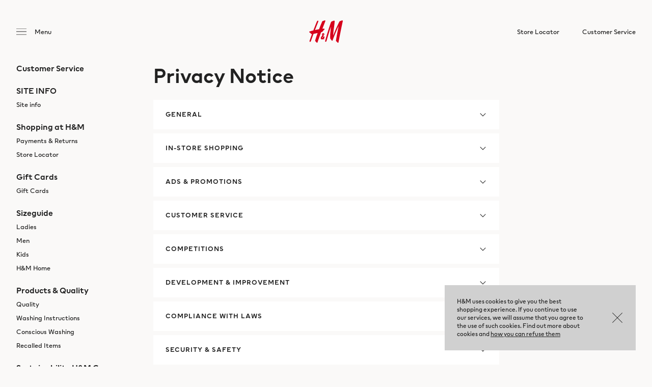

--- FILE ---
content_type: text/html; charset=UTF-8
request_url: https://www.hm.com/bh/customer-service/legal-privacy/privacy-notice/
body_size: 11881
content:
<!doctype html><html class="no-js swol" lang="en"><head><meta charset="UTF-8"><meta http-equiv="x-ua-compatible" content="ie=edge"><title>Privacy Notice | H&amp;M BH</title><meta name="description" content="Welcome to H&amp;M, we offer fashion and quality clothing at the best price in a sustainable way."><meta name="og:description" content="Welcome to H&amp;M, we offer fashion and quality clothing at the best price in a sustainable way."><meta name="viewport" content="width=device-width, initial-scale=1"><link rel="shortcut icon" type="image/x-icon" href="/nt-north/themes/nt/assets/images/favicons/favicon.ico"><link rel="apple-touch-icon-precomposed" href="/nt-north/themes/nt/assets/images/favicons/apple-touch-icon-precomposed.png" /><link rel="preload" href="/nt-north/themes/nt/assets/fonts/HMSans-Regular.woff2" as="font" type="font/woff2" crossorigin><link rel="preload" href="/nt-north/themes/nt/assets/fonts/HMSans-SemiBold.woff2" as="font" type="font/woff2" crossorigin><link rel="stylesheet" href="/nt-north/themes/nt/assets/theme.min.css?afdb76"><link rel="canonical" href="https://www.hm.com/bh/customer-service/legal-privacy/privacy-notice/"><link rel="alternate" href="https://www.hm.com/ge/customer-service/legal-privacy/privacy-notice/" hreflang="en-ge" /><link rel="alternate" href="https://www.hm.com/is/customer-service/legal-privacy/privacy-notice/" hreflang="en-is" /><link rel="alternate" href="https://www.hm.com/il/customer-service/legal-privacy/privacy-notice/" hreflang="en-il" /><link rel="alternate" href="https://www.hm.com/rs/customer-service/legal-privacy/privacy-notice/" hreflang="en-rs" /><link rel="alternate" href="https://www.hm.com/bh/customer-service/legal-privacy/privacy-notice/" hreflang="en-bh" /><link rel="alternate" href="https://www.hm.com/jo/customer-service/legal-privacy/privacy-notice/" hreflang="en-jo" /><link rel="alternate" href="https://www.hm.com/om/customer-service/legal-privacy/privacy-notice/" hreflang="en-om" /><link rel="alternate" href="https://www.hm.com/qa/customer-service/legal-privacy/privacy-notice/" hreflang="en-qa" /><link rel="alternate" href="https://www.hm.com/co/customer-service/legal-privacy/privacy-notice/" hreflang="en-co" /><link rel="alternate" href="https://www.hm.com/th/customer-service/legal-privacy/privacy-notice/" hreflang="en-th" /><link rel="alternate" href="https://www.hm.com/vn/customer-service/legal-privacy/privacy-notice/" hreflang="en-vn" /><link rel="alternate" href="https://www.hm.com/eg/customer-service/legal-privacy/privacy-notice/" hreflang="en-eg" /><link rel="alternate" href="https://www.hm.com/ma/customer-service/legal-privacy/privacy-notice/" hreflang="en-ma" /><link rel="alternate" href="https://www.hm.com/ua/customer-service/legal-privacy/privacy-notice/" hreflang="en-ua" /><link rel="alternate" href="https://www.hm.com/mx/customer-service/legal-privacy/privacy-notice/" hreflang="es-mx" /><link rel="alternate" href="https://www.hm.com/id/customer-service/legal-privacy/privacy-notice/" hreflang="en-id" /><link rel="alternate" href="https://www.hm.com/ba/customer-service/legal-privacy/privacy-notice/" hreflang="en-ba" /><link rel="alternate" href="https://www.hm.com/by/customer-service/legal-privacy/privacy-notice/" hreflang="en-by" /><link rel="alternate" href="https://www.hm.com/pa/customer-service/legal-privacy/privacy-notice/" hreflang="en-pa" /><link rel="alternate" href="https://www.hm.com/kz/customer-service/legal-privacy/privacy-notice/" hreflang="en-kz" /><link rel="alternate" href="https://www.hm.com/kh/customer-service/legal-privacy/privacy-notice/" hreflang="en-kh" /><link rel="alternate" href="https://www.hm.com/cr/customer-service/legal-privacy/privacy-notice/" hreflang="en-cr" /><link rel="alternate" href="https://www.hm.com/mk/customer-service/legal-privacy/privacy-notice/" hreflang="en-mk" /><link rel="alternate" href="https://www.hm.com/gt/customer-service/legal-privacy/privacy-notice/" hreflang="en-gt" /><link rel="alternate" href="https://www.hm.com/xk/customer-service/legal-privacy/privacy-notice/" hreflang="en-xk" /><link rel="alternate" href="https://www.hm.com/al/customer-service/legal-privacy/privacy-notice/" hreflang="en-al" /><link rel="alternate" href="https://www.hm.com/do/customer-service/legal-privacy/privacy-notice/" hreflang="en-do" /><link rel="alternate" href="https://www.hm.com/sv/customer-service/legal-privacy/privacy-notice/" hreflang="en-sv" /><link rel="alternate" href="https://www.hm.com/ve/customer-service/legal-privacy/privacy-notice/" hreflang="en-ve" /><script nonce="YVgyMlhTN3FzMnZXb2EwclM2T0pjd0FBQUFF">WP_TEMPLATE_PATH='/nt-north/themes/nt';WP_SITE_URL='https://www.hm.com';WP_COUNTRY_CODE='BH';</script><script src="/nt-north/themes/nt/assets/theme.min.js?afdb76" async></script><script nonce="YVgyMlhTN3FzMnZXb2EwclM2T0pjd0FBQUFF">window.ga=window.ga||function(){(ga.q=ga.q||[]).push(arguments)};ga.l=+new Date;ga('create','UA-127606618-1',{'cookieExpires':31536000});ga('set','anonymizeIp',true);ga('send','pageview');</script><script async src='https://www.google-analytics.com/analytics.js'></script></head><body class="is-content-page is-type-page lang-bh"><div class="content"><div class="content-page page"><nav class="content-menu"><div class="toggle-list white"><div class="toggle-list-label">Customer Service</div><ul><li><div class="toggle-list sub"><div class="toggle-list-label">SITE INFO</div><ul><li><a href="https://www.hm.com/bh/customer-service/site-info/site-info/">Site info</a></li></ul></div></li><li><div class="toggle-list sub"><div class="toggle-list-label">Shopping at H&#038;M</div><ul><li><a href="https://www.hm.com/bh/customer-service/shopping-at-hm/payments-and-returns/">Payments &amp; Returns</a></li><li><a href="https://www.hm.com/bh/customer-service/shopping-at-hm/store-locator/">Store Locator</a></li></ul></div></li><li><div class="toggle-list sub"><div class="toggle-list-label">Gift Cards</div><ul><li><a href="https://www.hm.com/bh/customer-service/gift-cards/gift-cards/">Gift Cards</a></li></ul></div></li><li><div class="toggle-list sub"><div class="toggle-list-label">Sizeguide</div><ul><li><a href="https://www.hm.com/bh/customer-service/sizeguide/ladies/">Ladies</a></li><li><a href="https://www.hm.com/bh/customer-service/sizeguide/men/">Men</a></li><li><a href="https://www.hm.com/bh/customer-service/sizeguide/kids/">Kids</a></li><li><a href="https://www.hm.com/bh/customer-service/sizeguide/hm-home/">H&#038;M Home</a></li></ul></div></li><li><div class="toggle-list sub"><div class="toggle-list-label">Products &#038; Quality</div><ul><li><a href="https://www.hm.com/bh/customer-service/products-quality/quality/">Quality</a></li><li><a href="https://www.hm.com/bh/customer-service/products-quality/washing-instructions/">Washing Instructions</a></li><li><a href="https://www.hm.com/bh/customer-service/products-quality/conscious-washing/">Conscious Washing</a></li><li><a href="https://www.hm.com/bh/customer-service/products-quality/recalled-items/">Recalled Items</a></li></ul></div></li><li><div class="toggle-list sub"><div class="toggle-list-label">Sustainability H&#038;M Group</div><ul><li><a href="https://www.hm.com/bh/customer-service/sustainability/sustainability/">Sustainability H&#038;M Group</a></li></ul></div></li><li><div class="toggle-list sub"><div class="toggle-list-label">H&#038;M Home</div><ul><li><a href="https://www.hm.com/bh/customer-service/hm-home/hm-home/">H&#038;M Home</a></li><li><a href="https://www.hm.com/bh/customer-service/hm-home/furniture-care-instructions/">Furniture Care Instructions</a></li><li><a href="https://www.hm.com/bh/customer-service/hm-home/missing-parts/">Missing Parts</a></li></ul></div></li><li><div class="toggle-list sub"><div class="toggle-list-label">Legal &#038; Privacy</div><ul><li><a href="https://www.hm.com/bh/customer-service/legal-privacy/privacy-notice/" class="active">Privacy Notice</a></li></ul></div></li><li><div class="toggle-list sub"><div class="toggle-list-label">Corporate Info</div><ul><li><a href="https://www.hm.com/bh/customer-service/corporate-info/corporate-info/">Corporate Info</a></li><li><a href="https://www.hm.com/bh/customer-service/corporate-info/equality/">Equality</a></li></ul></div></li><li><div class="toggle-list sub"><div class="toggle-list-label">Contact</div><ul><li><a href="https://www.hm.com/bh/customer-service/contact/contact/">Contact</a></li></ul></div></li></ul></div></nav><h1>Privacy Notice</h1><div class="accordion"><h3>General</h3><div></p><p><b>Customer commitment to data protection and privacy</b><br /> Protecting personal data and your privacy is of greatest concern for the H&#038;M Group. In this Privacy Notice we want to give a clear, consise, and transparent communication on the collection, use, processing, storing etc. of personal data relating to customers of the H&#038;M Group.</p><p>The H&#038;M Group consists of company affiliates of H &#038; M Hennes &#038; Mauritz AB and its brands; <b>H&#038;M, COS, Weekday, Monki, H&#038;M HOME, &#038; Other Stories, Arket</b> and <b>Afound</b>.</p><p>Within the meaning of this Privacy Notice “customer of H&#038;M Group” means a former, current and potential customer or user of a product or service offered by an H&#038;M Group affiliate and brand, a visitor to one of our official websites or stores.</p><p><b>Principles</b><br /> H&#038;M manifests its commitment to your right to privacy and data protection by embracing the following principles.</p><p>H&#038;M uses personal data lawfully, fairly, correctly and in a transparent manner.<br /> H&#038;M collects no more personal data than necessary, and only for a legitimate purpose.<br /> H&#038;M retains no more data than necessary or for a longer period than needed.<br /> H&#038;M protects personal data with appropriate security measures.</p><p><b>Why do we process your data?</b><br /> We use and process your personal data in connection with you for example, buying our products in store, visiting our website or contacting customer service. Examples of personal data are full name, address, e-mail address, telephone number, social security number, payment information, purchase, order and usage history, IP address and other case-related information (eg information that you provide when contacting our customer service).<br /> Under each specific section of this Privacy Notice you will be informed of the purpose for each relevant processing of information.</p><p><b>Who is responsible for processing your personal data?</b><br /> The <b>H&#038;M [Group Affiliate]</b> is primary responsible for the processing of personal data within the scope of this Privacy Notice.<br /> Under each specific section of this Privacy Notice you will be informed when instead the Swedish company, <b>H &#038; M Hennes &#038; Mauritz GBC AB</b> is responsible for processing your personal data, the allocation of responsibilities and the modalities for the execution of rights.</p><p><b>Identity of H&#038;M Group controller(s):</b><br /> You&#8217;ll find the information for local markets under <b>Customer Service: Privacy Notice Contact</b>.</p><p><b>H&#038;M Hennes &#038; Mauritz GBC AB (when applicable)</b><br /> Address: Mäster Samuelsgatan 46<br /> ZIP: 106 38 Stockholm<br /> Sweden<br /> Companies register: Bolagsverket/Swedish Companies Registration Office<br /> Authorised representative: Helena Helmersson<br /> VAT registration number: VAT NO. SE556070171501</p><p>The named H&#038;M Group controller(s) above are throughout this Privacy Notice individually or collectively referred to as “H&#038;M”, “we” or “us”.<br /> Under certain circumstances the responsibility for data protection and your privacy is shared with third parties, such as banking and financial institutes, postal services or electronic comunication providers. More information can be found under each specific section of this Privacy Notice.</p><p><b>Where do we process your data?</b><br /> The personal data that we collected from you is generally stored within a country of the European Union or the European Economic Area (“EU/EEA”) but may also, whenever necessary, be transferred to and processed in a country outside of the EU/EEA. Any such transfer of your personal data will be carried out in compliance with applicable laws and without undermining your statutory rights.<br /> From time to time we may transfer personal data from the EU/EEA to a third country not being approved by European commission as a safe country for such transfer (adequacy decision). Whenever applicable H&#038;M will use Standard Contractual Clauses to ensure a similar level of protection as granted within the EU/EEA or other lawful grounds for transfer.</p><p><b>Who has access to your data?</b><br /> Your personal data is available and accessible only by those who need the data to accomplish the intended processing purpose. To the extent necessary, your personal data may be shared between the companies and brands whitin the H&#038;M Group, with suppliers and sub-contractors (processors and sub-processors) carrying out certain tasks on H&#038;M’s behalf and with independent third-parties.<br /> In addition, we may also disclose personal data to third parties, if we have reason to believe that using or disclosing such information is necessary or advisable to: (i) conduct investigations of possible breaches of law; (ii) identify, contact, or bring legal action against someone who may be violating an agreement they have with us; (iii) investigate security breaches or cooperate with government authorities pursuant to a legal matter; or (iv) to protect our rights, safety or property, including the prevention of fraud.<br /> We reserve the right to transfer any personal data  we have about you in the event that we merge with or are acquired by a third party, undergo another business transaction such as a reorganization, or should any such transaction be proposed. </p><p><b>What is the legal ground for processing?</b><br /> H&#038;M is not allowed to collect, process, use, store etc. personal data without a valid legal ground. Lawfulness may be derived from your consent, by contract, statutory obligations or from our legitimate interest as a business. For each every specific process purpose of processing of personal data we collect from you, we will inform you about which legal ground that will apply, and what rights you are entitled to exercise, whether the provision of personal data is statutory or required to enter a contract and whether it is an obligation to provide the personal data and possible consequences if you choose not to.</p><p><b>What are your rights?</b><br /><b><i>Right to access:</i></b><br /> You have the right to request information about the personal data we hold on you at any time. You can contact H&#038;M and we will provide you with your personal data via e-mail.<br /><b><i>Right to portability:</i></b> <br /> Whenever H&#038;M processes your personal data, by automated means based on your consent or based on an agreement, you have the right to get a copy of your data transferred to you or to another party. This only includes the personal data you have submitted to us.<br /><b><i>Right to rectification:</i></b> <br /> You have the right to request rectification of your personal data if the information is incorrect, including the right to have incomplete personal data completed.<br /><b><i>Right to erasure:</i></b><br /> You have the right to erase any personal data processed by H&#038;M at any time except for the following situations:<br /> *you have an ongoing matter with Customer Service<br /> *you have an open order which has not yet been shipped or partially shipped<br /> *you have an unsettled debt with H&#038;M, regardless of the payment method<br /> *if you are suspected or have misused our services within the last four years<br /> *your debt has been sold to a third party within the last three years or one year for deceased customers<br /> *your credit application has been rejected within the last three months<br /> *if you have made any purchase, we will keep your personal data in connection to your transaction for book-keeping purposes<br /><b><i>Right to object to processing based on legitimate interest:</i></b> <br /> You have the right to object to processing of your personal data that is based on H&#038;M’s legitimate interest. H&#038;M will not continue to process the personal data unless we can demonstrate legitimate grounds for the process which overrides your interest and rights or due to legal claims.<br /><b><i>Right to restriction:</i></b><br /> You have the right to request that H&#038;M restricts the process of your personal data under the following circumstances:<br /> * if you object to a processing based on H&#038;M&#8217;s legitimate interest, H&#038;M shall restrict all processing of such data pending the verification of the legitimate interest.<br /> * if you have claim that your personal data is incorrect, H&#038;M must restrict all processing of such data pending the verification of the accuracy of the personal data.<br /> * if the processing is unlawful you can oppose the erasure of personal data and instead request the restriction of the use of your personal data<br /> * if H&#038;M no longer needs the personal data but it is required by you to defend legal claims.</p><p><b>How do you exercise your rights?</b><br /> We take data protection very seriously and therefore we have dedicated customer service personnel to handle your requests in relation to your rights stated above. You&#8217;ll find the information for local markets under <b>Customer Service: Privacy Notice Contact</b>.</p><p><b>Data Protection Officer:</b><br /> We have appointed a Data Protection Officer to ensure that we continuously process your personal data in an open, accurate and legal manner. You&#8217;ll find the information for local markets under <b>Customer Service: Privacy Notice Contact</b>.</p><p><b>Right to complain with a supervisory authority:</b> <br /> If you have complaints about the way H&#038;M Group processes and protects your personal data and privacy you have the right, at any time, to make a complaint to the Swedish Authority for Privacy Protection (Integritetsskyddsmyndigheten &#8211; IMY) or any other competent a supervisory authority in the country of residence.</p><p><b>Updates to our Privacy Notice:</b><br /> We may need to update our Privacy Notice. The latest version of the Privacy Notice is always available on our website. We will communicate any material changes to the Privacy Notice.</p><p></div></div><div class="accordion"><h3>In-store shopping</h3><div></p><h2>In-store shopping</h2><p><b>Why do we use your personal data?</b><br /> We use your personal data to be able to process your purchase and payment transactions and to manage your claims, returns and refunds in a secure and effective manner.<br /> Payment data collected for the purpose above will also be used, under certain conditions and limitations, business development and analytics purpose and to detect fraud and thefts in connection with sales and to comply with applicable laws.<br /> We offer WiFi access service in many of our stores for your convenience and for analytics purpose. You can find more information in the specific WiFi in store Privacy Notice.<br /> In many of our stores we use cameras to detect and prevent thefts, fraud and enhance the security and safety of our visitors and staff.</p><p><b>How do we use your personal data?</b><br /> The personal data we obtained from you when making a purchase will be used only to the extent necessary for completing the purchase.<br /> Whenever you make a payment, return a product or sign up for a financial service we use your personal data to verify your identity and your capacity to enter into a contract, that financial information you provide us is accurate, check creditworthiness, conduct fraud checks or prevent other illegal activity.</p><p><b>Who has access to your personal data?</b><br /> We share your personal data within the H&#038;M Group whenever necessary to fulfil the intended purpose. For the same reason, personal data is also shared with suppliers carrying out certain tasks on our behalf, such as order fulfillment and payment processing. H&#038;M is always fully responsible for its suppliers.<br /> We may from time to time also share personal data with independent third parties, such as electronic communication providers, banks and postal services. Please be aware that many of  these recipients have an independent right or obligation to process your personal data in their own rights.<br /> Except as explicitly stated herein, we never pass on, sell or swap your data to any third parties.</p><p><b>What is the legal ground to process your personal data?</b><br /> When making products and services available to you H&#038;M will process your personal data necessary for concluding a contract with you and to fulfil any obligations derived from that contract, whether the contract refers to a purchase transaction, or the use of other services provided by us or by third parties.</p><p><b>How long do we keep your personal data?</b><br /> We will keep and process your personal data no more than necessary for us to perform our contractual obligations.<br /> However, we may continue to use and store your data for additional purposes.<br /> Purchase order data will also be used for the purpose of Development and Improvement of products, services and supply chains.<br /> Purchase order data will also be used for the purpose of Security and Safety by fraud detection and loss prevention.<br /> We will keep images from our monitoring cameras for a maximum period of 30 days, unless we are obliged by law or public authority to keep and/or process data for a longer period.</p><p>In addition to the above, for the purpose of Compliance with Laws, we are compelled to continue to save and sometimes use your purchase order data to abide with applicable tax and accounting legislation and to protect consumer rights.<br /> You can read more about why and how the H&#038;M Group re-use personal data under each section of this Privacy Notice.</p><p><b>Automated credit assessments</b><br /> Payment credit applications are usually processed automatically whereby decisions are made by computer algorithms and not humans. In case your credit application has been assessed by an computer algorithm and been denied you have the right to to express your point of view and to contest the decision.</p><p></div></div><div class="accordion"><h3>Ads &amp; Promotions</h3><div></p><h2>Ads and Promotions</h2><p>We will use your personal data to generate and distribute ads, promotions and other direct marketing communication to you in your preferred channels, such as electronic mail, postal mail or by other means available in your market.</p><p><b>How do we use your personal data?</b><br /> We only use personal data obtained directly from you, when engaging with us in available sales and marketing channels. H&#038;M also use cookies and other technologies to track your browsing, clicking, and searching on websites. Read more about web site tracking in Cookies section of this Privacy Notice.<br /> We will never retreive, use, and store personal data from data brokers or other external sources nor having access to such data for pursuing a marketing purpose unless we explicitly say so.</p><p><b>Who has access to your personal data?</b><br /> We may share your personal data within the H&#038;M Group whenever necessary to fulfil the intended processing purpose. For the same reason, personal data is also shared with suppliers carrying out certain tasks exclusively on our behalf, such as data analytics and marketing content creation. H&#038;M is always fully responsible for its suppliers.<br /> We may from time to time also share personal data with independent third parties, such as media agencies and electronic communication providers. Please be aware that many of these recipients have an independent right or obligation to process your personal data as controllers.<br /> Except as explicitly stated herein, we never pass on, sell or swap your data with any third parties.</p><p><b>What is the legal ground to process your personal data?</b><br /> We will only send you fashion newsletters through e-mail if you first have given us your consent.<br /> For postal marketing we rely on our legitimate interest as a business.</p><p><b>How to exercise your rights</b><br /> You have the right to exercise your rights agianst H&#038;M to such personal data vested in H&#038;M&#8217;s posession and control.<br /> You can revoke your consent or opt out from further marketing communication by the following means:<br /> * following the instruction in each marketing post<br /> * by editing the settings of your H&#038;M account<br /> * configurate the privacy settings on your social media account or browser, or<br /> * contact Customer Service</p><p><b>How long do we keep your data?</b><br /> H&#038;M will process your data no longer than necessary to provide you with ads, promotions and other direct marketing messages.<br /> We will cease processing your data for marketing purpose once you have rejected further marketing communication from us. Thereafter your data will be permanently erased.</p><p></div></div><div class="accordion"><h3>Customer Service</h3><div></p><h2>Customer Service</h2><p><b>Who is responsible for processing your personal data?</b><br /><strong>H&#038;M Hennes &#038; Mauritz GBC AB</strong> is responsible for processing your personal data for customer service purposes as set below.</p><p><b>Why do we use your personal data?</b><br /> We will use your personal data to give you service and support and to improve the overall experience of the service, through email, chat function, telephone and social media. In this context we will use your personal data to manage your questions, handle complaints and warranty matters and to provide technical support. We will also analyze data on an aggregated level to gain insights in customer preferences, expectations and trends etc.<br /> We may also contact you through email, telephone, social media or any other means if there is a problem with your order or request your participation in a customer survey, which is however voluntary.</p><p><b>How do we use your personal data?</b><br /> We will only use such personal data necessary for providing the service to you in a secure and efficient way. We will use the personal data you provide us with when you contact us, such as contact details, birth date and other necessary information. In order to resolve your case, we may also need to access and use transaction data such as order, payment and delivery information.<br /> Occasionally, we may co-listen your calls and conversation. This will take place to support training and development of employees, seek opportunities to improve service, only upon suspicion of bad quality of service and for the purpose of technical troubleshooting.</p><p><b>Who has access to your personal data?</b><br /> We may share your personal data within the H&#038;M Group whenever necessary to fulfil the intended purpose. For the same reason, personal data is also shared with suppliers carrying out certain tasks on our behalf, such as externally operated call centers.</p><p>H&#038;M is always fully responsible for its suppliers.</p><p>We may from time to time also share personal data with third parties, such as electronic communication providers, providers of messaging services, providers who support customer service contacts, and social media platforms for sending notifications or reaching out to you regarding a customer service matter. Please be aware that many of these third party recipients have an independent right or obligation to process your personal data in their own names.</p><p>When engaging with us on social media pages, such as Facebook and Instagram pages, all text messages and pictures are shared with us and the named platform provider. You do this according to the platform&#8217;s terms of use and privacy policy to which you have agreed when you signed-up as a user. H&#038;M assumes no responsibility for the platform provider&#8217;s processing of your personal data.</p><p>Except as explicitly stated herein, we never pass on, sell or swap your data to any third parties.</p><p><b>What is the legal ground to process your personal data?</b><br /> In order to provide you with the best possible Customer Service, we must collect and use your personal data. This is justified on our legitimate interest as a business.<br /> Regardless of purpose, we will not record any telephone conversations without your consent.</p><p><b>How long do we keep your data?</b><br /> We will keep your data for as long as we need to handle your case. We may continue to keep and use your data if we have outstanding obligations to you or by any other reasons are prevented from erasure.<br /> Case logs are stored for a maximum period of one year after closure.</p><p><b>Your right to object to processing based on legitimate interest:</b><br /> You have the right to object to the processing of your personal data that is based on H&#038;M&#8217;s legitimate interest by contacting us. You&#8217;ll find the information for local markets under <b>Customer Service: Privacy Notice Contact</b>.</p><p></div></div><div class="accordion"><h3>Competitions</h3><div></p><h2>Competitions</h2><p><b>Why do we use your personal data?</b><br /> We will process your data when you enter our competitions. Your personal data will be used for H&#038;M to contact contestants regarding the competition, before and after an event, to identity contestants, verify the age of contestants, to contact winners, deliver and follow up on prize deliveries.</p><p><b>What types of personal data do we process?</b><br /> We will process following categories of personal data <br /> * contact information such as name, address, e-mail address and telephone number<br /> * age<br /> * information submitted in the contest</p><p><b>Who has access to your personal data?</b><br /> Data that is forwarded to third parties, is only used to provide you with the services mentioned above, to shipping suppliers for delivery of prizes.</p><p><b>What is the legal ground to process your personal data?</b><br /> The processing of your personal data is based on your consent when you choose to enter a competition.</p><p><b>Your right to withdraw your consent:</b><br /> You have the right to withdraw your consent for the processing of your personal data at any time. When you do so H&#038;M, will not be able to provide you with the services mentioned above.</p><p><b>How long do we save your data?</b><br /> We will keep your personal data for 45 days after the competition has ended.</p><p></div></div><div class="accordion"><h3>Development &amp; Improvement</h3><div></p><h2>Development and Improvement</h2><p><b>Who is responsible for processing your personal data?</b><br /> H&#038;M Hennes &#038; Mauritz GBC AB  is responsible and controller for processing your personal data for development and improvement purposes as set bleow.</p><p><b>Why do we use your personal data?</b><br /> We always want to exceed the expectations of our customers and users. Only with the right offers and by providing the best user and shopping experience, we can stay relevant. For this reason, we may use your personal data to evaluate, develop and improve our products, services, systems and supply chains.<br /> This includes analysis to make our services more user-friendly, such as modifying the user interface to simplify the flow of information or to highlight features that are commonly used by our customers in our digital channels and to improve IT systems in order to increase the security for our visitors and customers in general.<br /> The analysis is also used to develop and constantly improve the logistics flow of goods by forecasting purchases, stocks and deliveries as well as our resource capacity from a sustainability point of view by streamlining purchasing and scheduling of deliveries.<br /> In addition we use the data to be able to plan new establishments of stores and warehouses and improve our product range. </p><p><b>How do we use your personal data?</b><br /> We will only use personal data for a development and improvement purpose if it is strictly necessary and cannot be achieve with less invasive means. This means that we will protect and secure your data to the extent reasonably possible, for example by appropriate pseudonymiszation and encryption techniques or by data anonymization.<br /> In no event we analyse data on a level where your identity is traceable.<br /> Any data used for the purpose of development and improvement of products, services and systems etc have been collected for different objectives. We may for example use your purchase data and contact information from the check-out to develop new features, functionality, performance and security of the ordering processing systems, and hence improving the overall shopping experience.<br /> Notwithstanding the above, we may reach out to you to respond to enquieries and surveys. In such case, any personal data used and obtained from you will only be processed for the specific purpose described therin.<br /> We may also use personal data received from web cookies, pixels, plug-in or other web tracing technologies for the same objectives.<br /> To find out more about the use of such technology, please read the specific section on Cookies in this Privacy Notice.<br /> Who has access to your personal data?<br /> Only pseudonymised personal data may be shared within H&#038;M Group whenever sharing is necessary to fulfil the intended processing objectives. For the same reason, personal data may be shared also with suppliers carrying out certain tasks on our behalf, such as external web-analytics companies to analyze online behavior, software development or externally hosted development tools. H&#038;M is always fully responsible for its suppliers.<br /> We will never use personal data to identify individuals. All analysis is carried out on an aggregated data level.<br /> Except as explicitly stated herein, we never pass on, sell or swap your data to any third parties.</p><p><b>What is the legal ground to process your personal data?</b><br /> The processing of your personal data for the purpose to develop and improve our services and products, is based on our legitimate interest as a business.</p><p><b>How long do we keep your personal data?</b><br /> We will process your personal data no more than necessary for us to fulfill the purpose. Thereafter the data will be immediately erased for this type of use.</p><p><b>Your right to object to the processing of your data:</b><br /> You have the right to object to the processing of your personal data that is based on H&#038;M&#8217;s legitimate interest.<br /> You&#8217;ll find the email adress for local markets under <b>Customer Service: Privacy Notice Contact</b>.</p><p></div></div><div class="accordion"><h3>Compliance with Laws</h3><div></p><h2>Compliance with Laws</h2><p><b>Why do we use your personal data?</b><br /> In order to comply with certain legal obligations, we are compelled to process personal data on our customers.<br /> Such obligations may vary from country to country stipulated in for example tax and accounting legislations or applicable consumer protection legislation.</p><p><b>How do we process your personal data?</b><br /> We use your personal data to collect and verify accounting data to comply with our obligations. For this purpose we may keep your name, contact details, order history and other relevant transactional information.<br /> Which categories of personal data we must process depends on its purpose and is generally stipulated by applicable laws.</p><p><b>Who has access to your personal data?</b><br /> We may share your personal data within the H&#038;M Group whenever necessary to fulfil the intended purpose.  For the same reason, personal data is also shared with suppliers carrying out certain tasks on our behalf, such as provider of book-keeping systems or information storage.<br /> We may from time to time also share personal data with independent third parties, such as external accountants, book-keeping service and competent public authorities. Please be aware that many of these third party recipients have an independent right or obligation to process your personal data in their own names.<br /> Except as explicitly stated herein, we never pass on, sell or swap your data to any third parties.</p><p><b>What is the legal ground to process your personal data?</b><br /> The processing of your personal data is necessary for H&#038;M to fulfil its legal obligations of the country of operation.</p><p><b>How long do we keep your personal data?</b><br /> The data retention time will vary depending on the purpose, context and specific legal requirements in your country.</p><p></div></div><div class="accordion"><h3>Security &amp; Safety</h3><div></p><h2>Security and Safety</h2><p><b>Why do we use your personal data?</b><br /> In order to protect our customers, users, visitors, assets and business against violence, fraud, theft, misuse and other malicious activities, H&#038;M has put in place a range of different security and safety measures. Some of these measures will require collection and processing of personal data.</p><p><b>How do we use your data?</b><br /> How we process your data and what personal data we use differs from application and field of use. We may for instance use your payment data and shopping behaviour to detect online loss or fraud.<br /> We may use personal data received from web cookies, pixels, plug-in or other web tracing technologies for the same objectives.<br /> You can read more about <b>Cookies</b> in the specific section  of this Privacy Notice.</p><p><b>Who has access to your personal data?</b><br /> We may share your personal data within the H&#038;M Group whenever necessary to fulfil the intended purpose.<br /> We may share your personal data also with third parties for security and safety purposes. For example, we will share your data with companies that help us detect and prevent potential fraud and thefts.<br /> We may share relevant information with insurance companies for claim handling and to law enforcement agencies in so far as we are compelled to do so by legal obligation.<br /> Such thrid party recipients have an independent right and/or duty to process your personal data in their own interest or by a legal obligation. </p><p><b>What is the legal ground to process your personal data?</b><br /> Unless there is a specific legal obligation, the processing of your personal data for security and safety purposes is based on our legitimate interest as a business.</p><p><b>How long do we use and keep your personal data?</b><br /> We will keep your personal data no more than necessary for each purpose.</p><p><b>Your right to object to the processing of your data:</b><br /> You have the right to object to the processing of your personal data that is based on H&#038;M&#8217;s legitimate interest.<br /> You&#8217;ll find the email adress for local markets under <b>Customer Service: Privacy Notice Contact</b>.</p><p></div></div><div class="accordion"><h3>Customer Generated Content</h3><div></p><h2>Customer Generated Content</h2><p><b>Why do we use your personal data?</b><br /> We want to share and inspire you and others about different ways of wearing our products and to give you the chance to show the world your cool style.<br /> H&#038;MxMe  is a service created for you and your audience and a platform for customer engaged marketing.</p><p><b>How do we use your personal data?</b><br /> Photos and/or videos of yourself are regarded as personal data. Such personal data will be published on our official website, and/or on our social media pages and other promotional channels. To be able to do this we need your photo and/or video and in return we will link your photo to your Instagram account.</p><p><b>Who has access to your personal data?</b><br /> We may share your personal data within the H&#038;M Group whenever necessary to fulfil the intended processing purpose. For the same reason, personal data is also shared with suppliers carrying out certain tasks on our behalf, such as IT, data analytics and media agencies. H&#038;M is always fully responsible for its suppliers.<br /> Please note, by hash-tagging your picture or video clip you voluntarily share the content and other personal data with Instagram or other social media platforms. This relationship is outside of H&#038;M&#8217;s control and a matter between you and the social media service provider.<br /> Except as explicitly stated herein, we never pass on, sell or swap your data to any third parties.</p><p><b>What is the legal ground to process your personal data?</b><br /> We will collect, use and share your username, photos and/or videos to the extent necessary for us to perform the service and meet your expectations when using HMxME and other user generated content services. The legal basis for processing your personal data is our legitimate interest as a business.</p><p><b>How long do we keep your data?</b><br /> We will keep your username and generated content for 24 months  from the date of posting.<br /> If you want to remove Photos or Moving Content, please visit the Photo or the Moving Content where its placed on hm.com and press &#8220;report photo&#8221; or contact customer service.</p><p></div></div><div class="accordion"><h3>Cookies</h3><div></p><h2>Cookies</h2><p><b>Why do we use cookies?</b><br /> The H&#038;M Group uses cookies and other tracking technologies to give you the full functionality of the website, to customize your user experience, perform analytics and deliver personalized advertising on our websites, apps and newsletters across internet and via social media platforms.</p><p><b>Who is responsible for cookies?</b><br /> H &#038; M Hennes &#038; Mauritz GBC AB and the named publisher are both responsible for setting cookies on your device when you access any of our official websites and for the access and collection of data from the same device.</p><p><b>What is a cookie?</b><br /> A &#8220;cookie&#8221; is a small text file that is downloaded onto your device such as computer or smartphone when you access our websites.<br /> We use cookies and other similar technologies in order to make our website work efficiently and secure and to improve perosnalised user experience.<br /> When referring to cookies we include:<br /> first- and third party cookies,<br /> tracking pixels and plug-ins, including technologies those from third party publishers,<br /> other tracing technologies.</p><p>All cookies have a publisher which tells you who the cookie belongs to. The publisher is the owner of the domain specified in the cookie. Whenever you visit our website, we place cookies onto your device for different reasons. Such cookies are called “first-party” cookies, whereas cookies set by a third-party company, such as a social media platforms or ad network/ad tech providers, are called “third party” cookies.</p><p>Below you will find more detailed information about our cookies and the reason for using them.</p><p><b>How to withdraw your cookie consent?</b><br /> You can at anytime disable your non-essential cookie by withdrawing your consent. You manage your cookie consents in Cookie Settings at the bottom of this website.<br /> In addition to your consent withdrawal, you can easily stop your browser from accepting cookies by configuring your browser’s cookie settings.<br /> All commercial web browsers are featured with cookie management functionality.<br /> Please check your web browser to find out more how to delete or disable cookies etc.<br /> If you choose to disable cookies, you may face limitation on functionality and a deteriorated user experience.</p><p></div></div></div></div><footer class="footer"><nav><div class="col col-25"><div class="toggle-list"><h4 class="toggle-list-label">Corporate Info</h4><ul><li><a href="https://career.hm.com/" target="_blank" >Career at H&amp;M</a></li><li><a href="https://hmgroup.com/about-us/" target="_blank" >About H&amp;M Group</a></li><li><a href="https://hmgroup.com/sustainability/" target="_blank" >Sustainability H&amp;M Group</a></li><li><a href="https://hmgroup.com/media/news/" target="_blank" >Press</a></li><li><a href="https://hmgroup.com/investors/" target="_blank" >Investor Relations</a></li><li><a href="https://hmgroup.com/about-us/corporate-governance/" target="_blank" >Corporate Governance</a></li></ul></div></div><div class="col col-25"><div class="toggle-list"><h4 class="toggle-list-label">Help</h4><ul><li><a href="https://www.hm.com/bh/customer-service/">Customer Service</a></li><li><a href="https://www.hm.com/bh/customer-service/legal-privacy/privacy-notice/">Privacy Notice</a></li><li><a href="#high-contrast">Enable high contrast mode</a></li></ul></div></div></nav><div class="footer-logo"><a href="https://www.hm.com/bh/" class="icon icon-hm-white"></a></div><div class="footer-copyright"><p> The content of this site is copyright-protected and is the property of H&M Hennes & Mauritz AB.</p></div><div class="social-links"><ul><li><a href="https://www.facebook.com/hm/" class="icon icon-social-facebook" target="_blank" ></a></li><li><a href="https://www.instagram.com/hm" class="icon icon-social-instagram" target="_blank" ></a></li><li><a href="http://www.youtube.com/user/hennesandmauritz" class="icon icon-social-youtube" target="_blank" ></a></li><li><a href="https://www.pinterest.com/hm" class="icon icon-social-pinterest" target="_blank" ></a></li><li><a href="https://open.spotify.com/playlist/0eeKZp7perkDfgJQt4pc6I?si=7ca42062b0bc4e54&nd=1&dlsi=053ff78dc4094a82" class="icon icon-social-spotify"></a></li></ul></div><div class="footer-country"><a href="https://www.hm.com/entrance.ahtml">Bahrain - Change region</a></div></footer><header class="header"><div class="header-nav"><a href="#" class="btn-menu"><div class="icon icon-menu"></div></a></div><div class="logo header-logo"><a href="https://www.hm.com/bh/" class="icon icon-hm-red"></a></div><div class="main-menu"><nav><ul><li><a href="https://www.hm.com/bh/store-locator/" class="no-hover">Store Locator</a></li><li><a href="https://www.hm.com/bh/customer-service/" class="no-hover">Customer Service</a></li></ul></nav></div></header><div class="overlay"></div><div class="offcanvas-menu"><div class="scroll-content"><div class="offcanvas-campaigns-menu"><nav><ul><li><a href="https://www.hm.com/bh/women-parisian-preppy/">Women | Parisian preppy</a></li><li><a href="https://www.hm.com/bh/men-raw-iconic/">Men | Raw Iconic</a></li><li><a href="https://www.hm.com/bh/kids-girl-new-season/">Kids | Girl New Season</a></li></ul></nav></div><div class="offcanvas-main-menu"><nav><ul><li><a href="https://www.hm.com/bh/store-locator/">Store Locator</a></li><li><a href="https://www.hm.com/bh/customer-service/">Customer Service</a></li></ul></nav></div></div><a href="#" class="btn-close"><div class="icon icon-close"></div></a></div><div id="cookie-popup" class="cookie-popup" hidden=true><div class="cookie-popup-content"><p>H&M uses cookies to give you the best shopping experience. If you continue to use our services, we will assume that you agree to the use of such cookies. Find out more about cookies and <u><a href="/customer-service/legal-privacy/privacy-notice">how you can refuse them </a></u></p></div><a href="#" id="btn-cookie-seen" class="btn-cookie-seen icon icon-close">OK</a></div> <script type="text/javascript" nonce="YVgyMlhTN3FzMnZXb2EwclM2T0pjd0FBQUFF">window._adftrack=Array.isArray(window._adftrack)?window._adftrack:(window._adftrack?[window._adftrack]:[]);window._adftrack.push({pm:1696295,divider:encodeURIComponent('|'),pagename:encodeURIComponent('BH - All Pages')});(function(){var s=document.createElement('script');s.type='text/javascript';s.async=true;s.src='https://a1.adform.net/serving/scripts/trackpoint/async/';var x=document.getElementsByTagName('script')[0];x.parentNode.insertBefore(s,x);})();</script><noscript><p style="margin:0;padding:0;border:0;"><img src="https://a1.adform.net/Serving/TrackPoint/?pm=1696295&ADFPageName=BH%20-%20All%20Pages&ADFdivider=|" width="1" height="1" alt="" /></p></noscript><script type="text/javascript"  src="/Mw21ggA0G/iSMW/0210/D-48TQBexQ/p9c5GN3u3GV1JGEfzE/el0ZAQ/dGgkCQha/aiIB"></script></body></html>

--- FILE ---
content_type: text/css
request_url: https://www.hm.com/nt-north/themes/nt/assets/theme.min.css?afdb76
body_size: 201112
content:
@charset "UTF-8";/*! normalize.css v3.0.3 | MIT License | github.com/necolas/normalize.css */html{font-family:sans-serif;-ms-text-size-adjust:100%;-webkit-text-size-adjust:100%}body{margin:0}article,aside,details,figcaption,figure,footer,header,hgroup,main,menu,nav,section,summary{display:block}audio,canvas,progress,video{display:inline-block;vertical-align:baseline}audio:not([controls]){display:none;height:0}[hidden],template{display:none}a{background-color:transparent}a:active,a:hover{outline:0}abbr[title]{border-bottom:1px dotted}b,strong{font-weight:700}dfn{font-style:italic}h1{font-size:2em;margin:.67em 0}mark{background:#ff0;color:#000}small{font-size:80%}sub,sup{font-size:75%;line-height:0;position:relative;vertical-align:baseline}sup{top:-.5em}sub{bottom:-.25em}img{border:0}svg:not(:root){overflow:hidden}figure{margin:1em 40px}hr{box-sizing:content-box;height:0}pre{overflow:auto}code,kbd,pre,samp{font-family:monospace,monospace;font-size:1em}button,input,optgroup,select,textarea{color:inherit;font:inherit;margin:0}button{overflow:visible}button,select{text-transform:none}button,html input[type=button],input[type=reset],input[type=submit]{-webkit-appearance:button;cursor:pointer}button[disabled],html input[disabled]{cursor:default}button::-moz-focus-inner,input::-moz-focus-inner{border:0;padding:0}input{line-height:normal}input[type=checkbox],input[type=radio]{box-sizing:border-box;padding:0}input[type=number]::-webkit-inner-spin-button,input[type=number]::-webkit-outer-spin-button{height:auto}input[type=search]{-webkit-appearance:textfield;box-sizing:content-box}input[type=search]::-webkit-search-cancel-button,input[type=search]::-webkit-search-decoration{-webkit-appearance:none}fieldset{border:1px solid silver;margin:0 2px;padding:.35em .625em .75em}legend{border:0;padding:0}textarea{overflow:auto}optgroup{font-weight:700}table{border-collapse:collapse;border-spacing:0}td,th{padding:0}@font-face{font-family:"HM Sans";src:url(fonts/HMSans-Light.woff2) format("woff2"),url(fonts/HMSans-Light.woff) format("woff");font-weight:300;font-style:normal;font-display:swap}@font-face{font-family:"HM Sans";src:url(fonts/HMSans-Regular.woff2) format("woff2"),url(fonts/HMSans-Regular.woff) format("woff");font-weight:400;font-style:normal;font-display:swap}@font-face{font-family:"HM Sans";src:url(fonts/HMSans-SemiBold.woff2) format("woff2"),url(fonts/HMSans-SemiBold.woff) format("woff");font-weight:600;font-style:normal;font-display:swap}@font-face{font-family:"HM Sans";src:url(fonts/HMSans-Bold.woff2) format("woff2"),url(fonts/HMSans-Bold.woff) format("woff");font-weight:700;font-style:normal;font-display:swap}.icon-card-master-card,.icon-card-mc,.icon-mc,.payment-18:before,.payment-mc:before,.wpwl-brand-MASTER{background-image:url("data:image/svg+xml;charset=US-ASCII,%3Csvg%20width%3D%2244%22%20height%3D%2230%22%20viewBox%3D%220%200%2044%2030%22%20xmlns%3D%22http%3A//www.w3.org/2000/svg%22%20xmlns%3Axlink%3D%22http%3A//www.w3.org/1999/xlink%22%3E%3Ctitle%3Emc_vrt_pos%3C/title%3E%3Cdefs%3E%3Crect%20id%3D%22a%22%20width%3D%2244%22%20height%3D%2230%22%20rx%3D%222%22/%3E%3Cmask%20id%3D%22b%22%20x%3D%220%22%20y%3D%220%22%20width%3D%2244%22%20height%3D%2230%22%20fill%3D%22%23fff%22%3E%3Cuse%20xlink%3Ahref%3D%22%23a%22/%3E%3C/mask%3E%3C/defs%3E%3Cg%20fill%3D%22none%22%20fill-rule%3D%22evenodd%22%3E%3Cuse%20stroke%3D%22%23DFDFDF%22%20mask%3D%22url%28%23b%29%22%20fill%3D%22%23FFF%22%20xlink%3Ahref%3D%22%23a%22/%3E%3Cpath%20d%3D%22M6.134%201.178h32.732v26.846H6.134z%22/%3E%3Cpath%20d%3D%22M14.228%2024.657V23.32c0-.513-.312-.848-.848-.848-.267%200-.557.09-.758.38-.156-.246-.38-.38-.713-.38-.224%200-.447.067-.626.312v-.267h-.468v2.14h.468v-1.18c0-.38.2-.56.513-.56.312%200%20.47.202.47.56v1.18h.467v-1.18c0-.38.223-.56.513-.56.312%200%20.468.202.468.56v1.18h.513zm6.934-2.14h-.758v-.647h-.468v.647h-.424v.424h.424v.982c0%20.49.2.78.736.78.2%200%20.423-.067.58-.156l-.134-.4c-.134.088-.29.11-.402.11-.223%200-.312-.134-.312-.357v-.96h.758v-.423zm3.97-.045c-.268%200-.447.134-.558.312v-.267h-.47v2.14h.47v-1.204c0-.356.156-.557.446-.557.09%200%20.2.022.29.045l.133-.445c-.09-.023-.223-.023-.312-.023zm-6%20.223c-.222-.156-.534-.223-.868-.223-.536%200-.892.268-.892.692%200%20.356.267.557.735.624l.223.022c.246.045.38.112.38.223%200%20.156-.18.268-.49.268-.313%200-.56-.11-.715-.222l-.223.356c.246.18.58.268.915.268.624%200%20.98-.29.98-.69%200-.38-.29-.58-.735-.648l-.223-.022c-.202-.022-.358-.067-.358-.2%200-.157.156-.246.402-.246.267%200%20.535.11.668.178l.2-.38zm12.443-.223c-.268%200-.446.134-.557.312v-.267h-.47v2.14h.47v-1.204c0-.356.156-.557.446-.557.09%200%20.2.022.29.045l.133-.445c-.09-.023-.223-.023-.312-.023zM25.6%2023.587c0%20.647.445%201.115%201.136%201.115.313%200%20.536-.067.76-.245l-.224-.38c-.18.134-.357.2-.558.2-.38%200-.646-.266-.646-.69%200-.4.267-.67.646-.69.2%200%20.38.066.558.2l.223-.38c-.223-.178-.446-.245-.76-.245-.69%200-1.136.47-1.136%201.115zm4.325%200v-1.07h-.468v.267c-.156-.2-.38-.312-.67-.312-.6%200-1.07.47-1.07%201.115%200%20.647.47%201.115%201.07%201.115.313%200%20.536-.11.67-.312v.267h.468v-1.07zm-1.717%200c0-.38.245-.69.647-.69.38%200%20.646.29.646.69%200%20.38-.266.69-.645.69-.402-.02-.647-.31-.647-.69zm-5.597-1.115c-.623%200-1.07.446-1.07%201.115%200%20.67.447%201.115%201.094%201.115.312%200%20.624-.09.87-.29l-.224-.334c-.178.133-.4.223-.624.223-.29%200-.58-.133-.647-.512h1.583v-.18c.022-.69-.38-1.136-.982-1.136zm0%20.402c.29%200%20.492.178.537.512h-1.115c.044-.29.245-.512.58-.512zm11.618.713V21.67h-.468v1.114c-.156-.2-.38-.312-.67-.312-.6%200-1.07.47-1.07%201.115%200%20.647.47%201.115%201.07%201.115.313%200%20.536-.11.67-.312v.267h.468v-1.07zm-1.717%200c0-.38.247-.69.648-.69.38%200%20.647.29.647.69%200%20.38-.268.69-.647.69-.4-.02-.647-.31-.647-.69zm-15.65%200v-1.07h-.47v.267c-.156-.2-.38-.312-.668-.312-.602%200-1.07.47-1.07%201.115%200%20.647.468%201.115%201.07%201.115.312%200%20.535-.11.67-.312v.267h.467v-1.07zm-1.74%200c0-.38.245-.69.646-.69.38%200%20.647.29.647.69%200%20.38-.268.69-.647.69-.4-.02-.646-.31-.646-.69z%22%20fill%3D%22%23000%22/%3E%3Cpath%20fill%3D%22%23FF5F00%22%20d%3D%22M18.977%206.263H26v12.62h-7.023z%22/%3E%3Cpath%20d%3D%22M19.423%2012.572c0-2.564%201.204-4.838%203.055-6.31-1.36-1.07-3.077-1.717-4.95-1.717-4.437%200-8.027%203.59-8.027%208.027%200%204.437%203.59%208.027%208.028%208.027%201.873%200%203.59-.647%204.95-1.718-1.85-1.45-3.055-3.746-3.055-6.31z%22%20fill%3D%22%23EB001B%22/%3E%3Cpath%20d%3D%22M35.477%2012.572c0%204.437-3.59%208.027-8.027%208.027-1.873%200-3.59-.647-4.95-1.718%201.873-1.47%203.055-3.746%203.055-6.31%200-2.564-1.204-4.838-3.055-6.31%201.36-1.07%203.077-1.717%204.95-1.717%204.437%200%208.027%203.612%208.027%208.027z%22%20fill%3D%22%23F79E1B%22/%3E%3C/g%3E%3C/svg%3E");background-repeat:no-repeat}.icon-card-jcb,.payment-jcb:before{background-image:url("data:image/svg+xml;charset=US-ASCII,%3Csvg%20width%3D%2244%22%20height%3D%2230%22%20viewBox%3D%220%200%2044%2030%22%20xmlns%3D%22http%3A//www.w3.org/2000/svg%22%20xmlns%3Axlink%3D%22http%3A//www.w3.org/1999/xlink%22%3E%3Ctitle%3Ecard-jcb%3C/title%3E%3Cdefs%3E%3Crect%20id%3D%22a%22%20width%3D%2244%22%20height%3D%2230%22%20rx%3D%222%22/%3E%3Cmask%20id%3D%22b%22%20x%3D%220%22%20y%3D%220%22%20width%3D%2244%22%20height%3D%2230%22%20fill%3D%22%23fff%22%3E%3Cuse%20xlink%3Ahref%3D%22%23a%22/%3E%3C/mask%3E%3ClinearGradient%20x1%3D%220%25%22%20y1%3D%2250%25%22%20x2%3D%22100.001%25%22%20y2%3D%2250%25%22%20id%3D%22c%22%3E%3Cstop%20stop-color%3D%22%23007B40%22%20offset%3D%220%25%22/%3E%3Cstop%20stop-color%3D%22%2355B330%22%20offset%3D%22100%25%22/%3E%3C/linearGradient%3E%3ClinearGradient%20x1%3D%220%25%22%20y1%3D%2250%25%22%20y2%3D%2250%25%22%20id%3D%22d%22%3E%3Cstop%20stop-color%3D%22%231D2970%22%20offset%3D%220%25%22/%3E%3Cstop%20stop-color%3D%22%23006DBA%22%20offset%3D%22100%25%22/%3E%3C/linearGradient%3E%3ClinearGradient%20x1%3D%220%25%22%20y1%3D%2250%25%22%20y2%3D%2250%25%22%20id%3D%22e%22%3E%3Cstop%20stop-color%3D%22%236E2B2F%22%20offset%3D%220%25%22/%3E%3Cstop%20stop-color%3D%22%23E30138%22%20offset%3D%22100%25%22/%3E%3C/linearGradient%3E%3C/defs%3E%3Cg%20fill%3D%22none%22%20fill-rule%3D%22evenodd%22%3E%3Cuse%20stroke%3D%22%23DFDFDF%22%20mask%3D%22url%28%23b%29%22%20fill%3D%22%23FFF%22%20xlink%3Ahref%3D%22%23a%22/%3E%3Cg%20fill-rule%3D%22nonzero%22%3E%3Cpath%20d%3D%22M37.853%2021.49c0%202.445-2.287%204.426-5.11%204.426H5V8.426C5%205.98%207.288%204%2010.11%204h27.743v17.49z%22%20fill%3D%22%23FFF%22/%3E%3Cpath%20d%3D%22M23.81%2011.342H25.938c.01%200%20.023%200%20.036.002.01%200%20.023%200%20.035.002.013%200%20.024%200%20.036.002.012%200%20.024.002.035.003.014.003.025.004.037.005l.035.005c.008%200%20.015.002.02.003l.015.003.035.008.036.01c.01.002.023.005.035.01l.035.01.035.014.036.015.034.016c.012.005.023.01.035.017l.034.02.035.022.035.023.035.027.035.03c.012.01.024.02.035.032l.036.037.035.04c.013.017.025.033.036.05.013.018.024.037.035.057.014.023.026.047.037.072.014.032.025.066.035.102.016.062.025.126.025.194s-.01.133-.025.195c-.01.037-.02.07-.035.105-.01.024-.023.048-.036.072-.01.02-.02.04-.034.057-.01.017-.023.033-.035.05l-.034.04-.036.037c-.01.013-.023.023-.035.034-.01.01-.023.02-.035.03l-.035.026-.036.024-.036.022c-.01.007-.023.014-.035.02l-.036.018-.035.016-.037.015c-.01.004-.023.01-.035.013l-.035.012-.035.01-.036.01-.035.006-.014.003-.02.003c-.012%200-.024.003-.036.005L26.08%2013l-.034.004c-.012%200-.023.002-.035.003-.01%200-.023%200-.034.002H23.808v-1.668zm2.835-1.887c.014.056.022.115.022.178%200%20.062-.008.12-.022.177-.01.036-.02.07-.035.104-.01.024-.022.047-.035.07-.01.02-.023.037-.035.055l-.036.045c-.01.013-.023.027-.035.04l-.036.034-.035.03-.037.026c-.01.01-.023.017-.035.025-.01.008-.023.016-.035.023l-.035.02-.035.017-.036.016-.035.015c-.012.005-.023.01-.035.013l-.035.012-.036.01-.035.008-.034.008-.035.007h-.008l-.027.004-.035.005-.035.003c-.012%200-.023%200-.035.002h-.035c-.013.002-.025.002-.036.002H23.807v-1.54H25.74l.02.002h.036l.035.004.035.002.035.004c.01%200%20.02.002.027.003h.01l.034.007.035.007.036.01.036.01c.01.004.023.007.035.01.012.006.023.01.035.014l.035.015.036.015c.01.005.023.01.035.018l.035.02.035.02.035.026.036.026.034.03.035.035c.01.014.023.027.034.04l.036.046.035.055c.013.024.025.047.035.07.014.034.026.07.035.105zm4.37-7.98h.014V17.28c0%20.095-.006.188-.016.28-.008.082-.02.162-.035.24-.01.055-.023.108-.036.16-.01.043-.023.085-.036.127-.01.036-.022.072-.035.108-.01.032-.023.064-.035.096-.01.03-.023.058-.035.087l-.035.08-.036.072c-.01.022-.023.045-.035.068-.01.022-.023.043-.035.064l-.035.062-.036.057c-.01.02-.022.038-.034.056-.01.018-.023.035-.035.053l-.034.05-.036.048c-.01.016-.023.03-.035.046-.01.015-.023.03-.035.045l-.035.042-.036.042-.036.04c-.01.014-.023.027-.035.04l-.036.037-.035.038-.037.036-.035.034-.035.034-.035.033-.036.03c-.01.012-.023.022-.035.032l-.035.03-.035.03-.036.028c-.01.01-.022.018-.034.028l-.035.027c-.01.01-.022.017-.034.026-.012.01-.024.017-.036.026l-.035.025-.035.024c-.012.01-.023.017-.035.025l-.035.023-.036.023c-.01.008-.023.016-.035.023l-.036.022-.035.02-.037.02c-.01.008-.023.015-.035.02l-.035.02-.035.02-.036.018-.035.018-.035.02-.035.016c-.012.006-.024.01-.036.017l-.034.016c-.012.004-.023.01-.035.015l-.034.015-.035.015-.035.015-.035.014-.035.014c-.012.004-.024.01-.035.013-.012.006-.024.01-.036.014-.01.005-.023.01-.035.013l-.036.012-.035.01c-.013.005-.025.01-.037.013l-.035.01-.035.012-.035.01-.036.01-.035.01-.035.01-.035.01-.035.008-.036.008c-.01.004-.023.007-.035.01l-.034.007-.035.007-.035.008-.035.006-.035.007-.035.006-.036.007-.035.006c-.013%200-.024.003-.036.005l-.035.005-.037.004-.035.005c-.012%200-.023.002-.035.004-.012%200-.024.002-.035.003-.012%200-.024.002-.035.003l-.036.003-.035.003h-.035l-.035.003-.036.002-.035.002h-.034l-.035.003H22.025v-6.443h5.751c.01%200%20.023%200%20.035-.002h.035l.035-.003h.035l.036-.003.034-.004.035-.003.034-.003.036-.003.035-.004c.012%200%20.023-.002.035-.004l.035-.005.036-.005.036-.005.035-.006.036-.006.036-.007.035-.006.035-.006.035-.008.035-.007.036-.01.035-.008.035-.01.035-.01c.012-.002.024-.006.036-.01l.034-.01.035-.01.034-.012.036-.012.035-.012.035-.014c.012-.004.024-.01.035-.013l.036-.016.036-.014.035-.016c.013-.005.025-.01.036-.016l.035-.017c.013-.005.025-.01.037-.017l.035-.02c.012-.005.024-.01.035-.018l.035-.02.036-.02c.012-.01.023-.016.035-.024.012-.006.024-.014.035-.022l.035-.024c.012-.01.024-.017.036-.026.01-.01.022-.018.034-.027l.035-.027.034-.03.036-.032.035-.032.035-.036.035-.04c.012-.012.024-.026.035-.04.013-.014.024-.03.036-.045l.035-.048.036-.055.035-.06c.014-.023.026-.046.037-.07l.035-.08c.013-.035.025-.07.035-.105.015-.052.027-.105.035-.16.01-.065.016-.133.016-.203%200-.067-.005-.133-.016-.197-.008-.053-.02-.104-.035-.154-.01-.034-.022-.067-.035-.1-.01-.027-.023-.053-.035-.08-.01-.022-.023-.044-.036-.066-.01-.02-.022-.04-.034-.058-.01-.017-.023-.035-.035-.052-.01-.016-.022-.03-.034-.047-.012-.014-.023-.03-.036-.043-.01-.013-.023-.027-.035-.04l-.035-.037c-.012-.01-.023-.023-.035-.034l-.035-.034-.036-.03c-.01-.01-.023-.02-.035-.03-.013-.008-.024-.018-.036-.027l-.035-.027-.037-.024c-.01-.01-.023-.017-.035-.025l-.035-.022-.035-.022c-.012-.006-.024-.012-.036-.02l-.035-.02c-.01-.005-.023-.01-.035-.018l-.035-.018c-.012-.005-.024-.01-.036-.017l-.034-.016-.035-.015-.034-.015-.035-.015c-.01-.004-.023-.01-.035-.013l-.035-.014-.035-.013-.035-.012-.036-.012-.035-.01-.036-.01-.035-.01-.037-.01c-.01-.004-.023-.007-.035-.01l-.035-.01-.035-.007-.036-.01c-.01%200-.023-.004-.035-.006l-.035-.008-.035-.008-.035-.006-.036-.006-.035-.006-.034-.006c-.012%200-.024-.003-.035-.005l-.035-.005c-.01%200-.023-.003-.035-.004l-.035-.004-.035-.004-.036-.003-.035-.004-.036-.003-.035-.003-.034-.002v-.037l.033-.004.034-.004.035-.005.034-.005.036-.007.035-.006.035-.007.035-.008.036-.008.036-.01c.012-.002.023-.005.035-.01l.036-.008.036-.01c.01-.004.023-.007.035-.01l.035-.012.035-.012.035-.012.036-.013c.012-.004.023-.01.035-.013l.035-.015.035-.015.036-.016.034-.016.035-.018.034-.018.036-.02.035-.02.035-.02.035-.023.036-.024.036-.025c.012-.007.023-.016.035-.025l.036-.027.035-.03.037-.03.035-.034c.012-.01.024-.023.035-.035l.035-.04.036-.04.035-.044.035-.05.035-.053.036-.06c.01-.023.023-.046.034-.07.013-.027.024-.055.035-.083.012-.036.024-.072.034-.108.017-.06.028-.12.036-.18.005-.05.008-.098.008-.148%200-.052-.003-.103-.008-.153-.008-.062-.02-.124-.036-.183-.01-.037-.022-.073-.035-.11-.012-.027-.023-.055-.036-.082-.01-.023-.023-.046-.035-.07-.013-.02-.024-.04-.037-.058-.01-.018-.023-.035-.035-.053-.01-.016-.023-.032-.035-.047-.01-.015-.023-.03-.035-.043l-.036-.04-.035-.037-.035-.034-.035-.032-.036-.03-.034-.027c-.01-.01-.023-.018-.035-.026-.01-.01-.022-.017-.034-.026l-.035-.022c-.01-.008-.023-.016-.035-.023-.01-.007-.023-.014-.035-.02l-.035-.022-.035-.02-.036-.018c-.01-.006-.023-.012-.035-.017l-.036-.017-.035-.015-.037-.015-.035-.015-.035-.014-.035-.012c-.012-.005-.024-.01-.036-.013l-.035-.012-.035-.012c-.012-.002-.023-.006-.035-.01l-.035-.01-.036-.01-.035-.01-.034-.01-.035-.007-.035-.008-.035-.008L28.125%208l-.035-.007-.036-.007-.035-.006-.036-.006-.035-.005-.037-.006-.035-.005-.035-.005-.035-.004-.035-.003-.036-.003-.035-.003-.035-.002-.035-.002-.036-.002-.035-.002h-.013l-.02-.002-.036-.002h-.035l-.035-.003h-.035l-.035-.003h-.036l-.035-.002H22.024V4.635c0-.22.026-.436.076-.644.01-.045.022-.09.035-.133.01-.038.023-.075.035-.112.01-.033.023-.066.035-.1l.036-.087.036-.08c.01-.025.023-.05.035-.075.013-.023.024-.047.036-.07l.036-.065c.01-.02.023-.04.035-.062.01-.02.023-.04.035-.058l.035-.056.036-.053.035-.05c.01-.017.023-.033.035-.05l.035-.046.035-.045.036-.045c.01-.014.022-.028.034-.042.01-.014.023-.027.035-.04.01-.014.022-.027.034-.04l.036-.038c.01-.013.023-.025.035-.037l.035-.036.035-.035.036-.034.036-.033.035-.032.036-.03.035-.03.037-.03c.01-.01.023-.02.035-.03l.035-.027.035-.026.036-.027c.01-.01.023-.017.035-.026.012-.007.023-.016.035-.024l.035-.025.036-.023.034-.023.035-.023.034-.02.036-.023c.01-.007.023-.014.035-.02l.035-.02.035-.022.035-.02.036-.018c.01-.007.023-.013.035-.02.013-.005.024-.01.036-.017l.035-.018c.013-.006.025-.01.037-.017.01-.006.023-.012.035-.017l.035-.016.035-.016.036-.016.035-.015.035-.015.035-.014.036-.014c.01-.005.022-.01.034-.013l.035-.015.034-.012c.012-.005.024-.01.035-.013l.035-.012.035-.01c.012-.005.023-.01.035-.013l.035-.01c.012-.004.024-.008.036-.01.01-.005.023-.008.035-.01l.036-.01c.012-.005.024-.008.035-.01l.037-.01.035-.01.035-.007.035-.01.036-.007c.01%200%20.023-.004.035-.006l.035-.008.035-.006.035-.007.036-.006.035-.006c.01%200%20.022-.003.034-.005l.035-.005.035-.005.035-.005c.012%200%20.023-.003.035-.004l.035-.004.036-.004.035-.004c.013%200%20.024-.002.036-.003.012%200%20.024%200%20.035-.002l.037-.002.035-.003c.01%200%20.023%200%20.035-.002h.035c.012%200%20.024%200%20.035-.002h.036l.035-.002H31.013z%22%20fill%3D%22url%28%23c%29%22%20transform%3D%22translate%285%204%29%22/%3E%3Cpath%20d%3D%22M1.9%2012.474l-.075-.03V4.635c0-.22.026-.435.076-.642.01-.045.023-.09.036-.133.01-.036.022-.074.035-.11l.036-.1c.01-.03.023-.058.035-.088l.036-.08.036-.076c.01-.023.023-.046.035-.07l.035-.064c.01-.02.023-.042.035-.062l.035-.06.035-.054.036-.054c.01-.017.023-.034.035-.05.01-.017.023-.033.035-.05l.035-.046.035-.046.036-.044c.01-.014.022-.028.034-.04.01-.015.023-.03.035-.042l.034-.04.035-.038.034-.037.036-.037.035-.034c.01-.013.023-.024.035-.035l.035-.033.035-.032.035-.03.036-.03.036-.03c.01-.01.023-.02.035-.03l.036-.028.035-.027.036-.026.036-.027.035-.025c.01-.01.023-.017.035-.025l.035-.024c.012-.01.024-.016.035-.024l.036-.023.035-.022c.01-.007.023-.014.035-.02l.035-.022.035-.02.035-.02.036-.02.034-.02.035-.018c.01-.007.022-.012.034-.018.012-.006.023-.013.035-.018l.034-.017.036-.017c.01-.006.023-.01.035-.017l.035-.016.035-.015.035-.015.035-.015.036-.014.036-.015c.01-.004.023-.01.035-.013.013-.004.024-.01.036-.013.012-.005.024-.01.035-.013l.036-.012.036-.012.035-.012.035-.012.035-.01c.012-.004.024-.008.035-.01l.035-.01.036-.01c.01-.004.023-.008.035-.01l.035-.01.035-.01.035-.007.036-.01.034-.008.035-.007.034-.007.035-.007.034-.006.036-.006.035-.006.035-.006.035-.005.035-.004.035-.005.036-.003.036-.005.035-.004.036-.003c.012%200%20.024-.002.035-.004h.036l.036-.004.035-.002.035-.002.035-.002c.012%200%20.024%200%20.035-.002h.036l.035-.002H10.826V17.28c0%20.138-.01.273-.03.406-.01.064-.022.127-.036.19-.01.048-.022.095-.035.142l-.036.118c-.01.034-.023.068-.035.1l-.037.092c-.01.028-.023.056-.035.083-.01.027-.023.052-.035.078-.01.024-.023.047-.035.07l-.035.068-.035.062-.036.06c-.01.02-.023.038-.035.057-.01.018-.023.036-.035.054l-.035.05-.035.05-.036.047c-.01.015-.023.03-.035.046-.01.015-.022.03-.034.044-.01.014-.023.028-.035.042l-.034.04-.035.04c-.01.013-.023.026-.035.04l-.035.036c-.01.012-.023.024-.035.036l-.035.035-.035.035-.035.033-.036.032c-.01.01-.023.02-.035.03l-.036.032-.035.03c-.013.008-.025.018-.036.027l-.035.03-.037.026c-.01.01-.023.018-.035.027-.01.01-.023.017-.035.026l-.035.025-.035.026-.035.024-.036.024-.035.023-.035.022-.035.02-.035.022-.036.02c-.01.008-.023.015-.035.02-.01.008-.022.015-.034.02-.01.008-.023.014-.035.02l-.034.02L9.04%2020l-.035.018c-.01.005-.023.01-.035.017-.01.006-.023.01-.035.017l-.035.016-.035.016-.035.016-.036.015-.035.015-.036.015-.035.014-.036.012-.035.014-.037.013-.035.01c-.012.005-.023.01-.035.013l-.035.012-.035.012-.035.01-.036.01-.035.012c-.012.002-.023.005-.035.01l-.035.008-.035.01-.036.01-.035.007-.034.01c-.012%200-.023.004-.035.007l-.034.007-.035.007-.035.007-.035.006-.035.007-.035.006-.035.006-.035.004-.036.005c-.01%200-.023.003-.035.004l-.036.005-.035.003c-.013%200-.025.003-.036.004-.012%200-.024.002-.035.003-.013%200-.025.003-.037.004l-.035.003-.035.002c-.012%200-.023%200-.035.002-.012%200-.024%200-.035.002l-.035.002-.036.002h-.035l-.035.002H1.827v-6.66l.076.017.036.007.035.008.036.007.035.006.036.007.036.007.035.007.035.007.035.007.035.007.035.007.036.006.035.006.035.007.035.006.035.005.036.006.034.007.035.006.034.006.035.004.034.006.036.005.035.006.035.006.035.006.035.005.035.005.036.005.036.005.035.005.036.005.035.005.036.005.036.005.035.004.035.006.035.004.035.005.036.004.035.004.035.004.035.004.035.004.035.004.036.004.034.004.035.004.034.004.035.004.034.003.036.004.035.003.035.004.035.003.035.004.035.004.036.003.036.003.035.003.036.003.035.003.036.002.036.003.035.003.035.002.035.003.035.003.035.002.036.002.035.003.035.002.035.002.035.002.036.002.034.002.035.002h.034l.035.003h.034l.036.003h.035l.035.003h.035l.035.003H4.96l.036.003h.035l.036.002H5.1l.036.002H5.207l.035.002H5.418l.035.002h.314l.035-.002h.07l.035-.002H5.98l.036-.002h.035l.036-.003h.035l.036-.002h.036l.035-.002.035-.002.035-.002.035-.002.036-.002.035-.002.035-.002.035-.002.035-.003h.035l.036-.004.034-.003.035-.003.034-.003.035-.003.034-.003.036-.002.035-.004.035-.003.035-.003.035-.004.035-.004.036-.005.036-.004c.012%200%20.023-.002.035-.004l.036-.004.035-.005.036-.005c.012%200%20.024-.003.036-.005l.035-.005.035-.005.035-.006.035-.005.036-.005.035-.006.035-.006.035-.007.035-.005.035-.007L7.6%2014c.01%200%20.022-.003.034-.006l.035-.007.034-.008.035-.008.034-.008.036-.008.035-.008.035-.01.035-.008.035-.01.035-.008.036-.01.036-.01.035-.01.036-.01.035-.01.036-.01.036-.012c.01-.004.023-.008.035-.01.012-.005.023-.01.035-.013l.035-.012.035-.013.036-.012c.01-.005.023-.01.035-.013l.035-.014.035-.014.035-.015.035-.014.036-.014.034-.016.035-.015.034-.017c.012-.005.024-.01.035-.017l.034-.016.036-.018.035-.018.035-.02c.012-.005.024-.012.035-.018l.035-.02.035-.02.036-.023.036-.022.035-.023.036-.023.035-.026.036-.025c.012-.01.024-.02.036-.028l.035-.027c.012-.01.023-.02.035-.028l.035-.03.035-.03.036-.033.035-.034c.012-.01.023-.023.035-.035l.035-.037.035-.038.035-.04.036-.045c.01-.015.022-.03.034-.045l.035-.05.034-.05.035-.057c.01-.02.023-.04.034-.06l.036-.067.035-.073.035-.082c.013-.03.024-.062.035-.094.013-.038.025-.075.035-.113.014-.047.025-.095.035-.143.016-.072.027-.145.036-.22.012-.102.018-.207.018-.313V7.92H6.94v3.667c0%20.057-.004.114-.01.17-.007.07-.02.138-.035.205-.01.042-.022.082-.035.122-.01.032-.022.063-.035.094-.01.026-.023.05-.035.077-.012.022-.023.045-.036.066-.01.02-.022.04-.035.06l-.036.053c-.01.017-.023.033-.035.05-.013.013-.024.028-.036.043l-.035.04-.037.038c-.01.012-.023.024-.035.035l-.035.032-.035.03-.035.03-.035.027-.036.025-.035.024-.035.022-.035.022-.035.02-.036.02-.035.018-.034.017-.035.016-.034.015-.035.016-.035.014c-.01.005-.023.01-.035.013-.01.005-.023.01-.035.013l-.035.012-.035.01c-.012.004-.024.008-.035.01-.012.005-.024.008-.036.01-.01.004-.023.007-.035.01l-.036.01-.035.007-.036.008-.035.007-.037.007-.035.006-.035.005-.035.005-.035.005-.035.004-.036.004-.035.003c-.01%200-.023%200-.035.002-.012%200-.023.002-.035.003-.012%200-.024%200-.035.002-.012%200-.024%200-.036.002h-.069l-.035.002H4.857l-.035-.002h-.035l-.035-.002h-.036l-.035-.003-.036-.002-.035-.002h-.036l-.035-.003-.037-.003-.035-.003-.035-.002-.035-.003-.035-.003-.036-.003-.035-.005-.035-.004-.035-.003-.035-.004-.035-.005-.036-.004-.035-.005-.034-.006-.035-.005-.034-.006-.035-.006-.035-.005-.035-.006-.035-.006-.035-.005-.035-.007-.035-.006-.036-.007-.035-.007-.036-.007-.035-.006-.036-.007-.035-.008-.037-.01-.035-.007-.035-.008-.035-.008-.035-.008-.035-.01-.036-.008-.035-.01-.035-.008-.035-.01-.035-.01-.036-.008-.035-.01-.034-.01-.035-.01-.034-.01-.035-.01-.035-.01-.035-.01-.035-.012-.035-.01-.035-.012-.035-.01-.036-.012-.035-.012-.036-.01-.035-.013-.036-.012L2.5%2012.7l-.037-.01-.035-.014-.035-.012-.035-.013-.035-.012-.036-.012-.035-.014-.035-.013-.035-.014-.035-.014-.035-.013-.036-.015-.035-.014-.034-.013-.035-.014-.034-.014-.035-.016z%22%20fill%3D%22url%28%23d%29%22%20transform%3D%22translate%285%204%29%22/%3E%3Cpath%20d%3D%22M12%208.72l-.075.055v-4.14c0-.22.026-.433.075-.64.01-.045.022-.09.035-.133.01-.038.023-.075.035-.112l.036-.1c.01-.028.023-.058.035-.087l.036-.08c.01-.026.023-.05.035-.076l.036-.07.035-.065.037-.062c.01-.02.023-.04.035-.058.01-.02.023-.038.035-.056l.035-.053c.012-.017.023-.035.035-.05l.036-.05c.01-.016.023-.032.035-.047.01-.015.023-.03.035-.045.012-.014.023-.03.035-.043l.035-.042.035-.04.036-.04c.01-.013.023-.026.035-.038.01-.013.022-.025.034-.037l.035-.036c.01-.012.023-.023.034-.035l.035-.035.035-.033.035-.032c.01-.01.023-.02.035-.03l.035-.03.035-.03.035-.03.036-.027c.01-.01.023-.018.035-.027l.036-.027.035-.027.036-.025.036-.025.035-.024.035-.024.035-.023.035-.022.035-.02.036-.022c.01-.007.023-.014.035-.02.01-.007.023-.014.035-.02l.035-.02.035-.02.035-.018.036-.018.035-.018.034-.017.035-.017c.01-.006.023-.01.034-.017l.035-.016.035-.015.035-.015.035-.015.035-.014.035-.014.036-.014c.012-.004.024-.01.036-.013.01-.004.023-.01.035-.013l.036-.012.035-.012.036-.012c.012-.004.024-.008.036-.01.01-.005.023-.01.035-.012.01-.004.023-.007.035-.01.012-.004.023-.008.035-.01l.035-.01c.012-.004.024-.008.035-.01l.036-.01.035-.01.035-.007.035-.01.035-.008.035-.007.036-.007.035-.007.034-.006.035-.006.034-.006.036-.006.035-.005.035-.004.035-.005c.012%200%20.024-.002.035-.003l.035-.005.036-.003.036-.005.035-.003.036-.003.035-.004.036-.002.036-.002.035-.002c.012%200%20.023%200%20.035-.002h.035l.035-.002H20.927V17.28c0%20.138-.01.273-.03.406-.01.064-.022.127-.036.19-.01.047-.022.095-.035.142l-.036.118c-.01.034-.023.068-.036.1-.01.032-.022.062-.035.092-.01.028-.023.056-.035.083-.01.027-.023.052-.035.078-.01.023-.023.047-.035.07l-.035.067-.036.063c-.01.02-.023.04-.035.06-.01.02-.023.038-.035.056-.01.02-.023.037-.035.055l-.035.05-.035.05-.036.047c-.01.015-.023.03-.035.046-.01.015-.022.03-.034.044l-.035.042-.034.04-.035.04c-.01.013-.023.026-.035.04l-.035.036c-.01.012-.023.024-.035.036l-.035.035-.035.035-.036.033-.036.032c-.01.01-.023.02-.035.03-.013.01-.024.022-.036.032-.012.01-.023.02-.035.028l-.036.03-.036.028c-.01.01-.023.018-.035.027-.01.01-.023.018-.035.027l-.035.026-.035.025-.035.026-.036.024-.035.024-.035.023-.035.022-.035.02-.035.022-.036.02c-.01.008-.023.015-.035.02-.01.008-.022.015-.034.02l-.035.02-.034.02c-.012.005-.024.01-.036.017l-.035.017-.035.018-.035.017-.035.016-.035.016-.036.016-.036.015-.035.015-.036.015-.035.014c-.013.003-.025.008-.036.012l-.036.014-.035.013-.035.01c-.012.005-.023.01-.035.013l-.035.012-.036.012-.035.01-.035.01-.035.012c-.012.002-.023.005-.035.01l-.035.008-.036.01-.034.01-.035.007-.034.01c-.012%200-.023.004-.035.007l-.034.007-.036.007-.035.007-.035.006-.035.007-.035.006-.035.006-.036.004-.036.005c-.012%200-.023.003-.035.004l-.036.005-.035.003c-.013%200-.025.003-.037.004l-.035.003c-.01%200-.023.003-.035.004-.012%200-.023.002-.035.003l-.035.002c-.012%200-.024%200-.035.002-.012%200-.024%200-.036.002l-.035.002-.035.002h-.035l-.035.002H11.928v-7.297l.075.054.035.024c.012.01.024.017.035.025l.036.023c.01.008.023.015.035.023l.036.023.035.02.036.022.035.02.037.02c.01.007.023.013.035.02l.035.018.035.02c.012.005.024.01.035.017l.036.018.035.017.035.017.035.016c.012.006.023.01.035.017l.035.015.036.016.035.015.034.016.035.014.034.014.035.014.035.014.035.013.035.013.035.013.035.013.035.012.036.012.035.012.036.01.035.01.036.013.036.01.035.01.035.01c.012.004.023.008.035.01.012.004.023.008.035.01l.035.01.036.01.035.01.035.008.035.01.035.01.035.007.036.01.035.007.034.008.035.008.034.007.035.008.035.007.035.007.035.006.035.007.035.006.036.006.036.006.035.007.036.005.035.005.036.006.036.006.035.005.035.006.035.005.035.005.035.005.036.005.035.005.035.004.035.005.035.004.035.005.036.004.035.003.034.004.035.004.034.005.036.003.035.004.035.003.035.003.035.003.035.004.036.003.036.003.035.003.036.002.035.003.036.002.036.002.035.003.035.002.035.002h.035l.036.003h.035l.035.003.035.002h.035l.035.003.036.002h.034l.035.002h.034l.035.002h.034l.036.002h.035l.035.002H16.115l.036.002H16.54l.035-.002H16.678l.035-.002h.036l.034-.002h.035l.034-.002h.035l.034-.002h.036l.035-.002.035-.002h.035l.035-.003h.036l.035-.003.036-.002.035-.002.036-.002.035-.002.037-.002.035-.002.035-.003.035-.002.035-.003.035-.002.036-.003.035-.003.035-.003.035-.002.035-.003.035-.003.036-.004.034-.003.035-.003.034-.004.035-.004.035-.003.035-.003.035-.004.035-.004.035-.005.035-.004.036-.003.035-.004.036-.004.035-.005.036-.005.035-.004.037-.005.035-.003.035-.005.035-.005.035-.005.035-.004.036-.005.035-.005.035-.005.035-.005.035-.006.036-.005.035-.005.034-.005.035-.006.034-.004.035-.006.035-.005.035-.006.035-.007.035-.005.035-.006.035-.006.036-.006.035-.006.036-.006.035-.006.036-.006.036-.007.035-.007.035-.006.035-.007.035-.006.035-.007.036-.006.035-.006.035-.007.035-.007.035-.006.035-.007.036-.008.035-.008.034-.007.035-.007.034-.008v-1.337l-.035.015-.036.015-.035.015-.036.015-.036.015-.035.014-.035.014-.035.015-.035.015-.035.014-.036.012-.035.014-.035.013-.035.013-.035.013-.035.013-.036.01-.035.014-.034.012-.035.013-.034.01-.036.013-.035.012-.035.01-.035.013-.035.01-.035.012-.036.01-.036.012-.035.01-.036.01-.035.01-.036.01-.036.01-.035.01-.035.01-.035.01-.035.01-.036.008-.035.01-.035.007-.035.01-.035.007-.035.008-.036.008-.034.008-.035.008-.034.007-.035.008-.034.008-.036.007-.035.007-.035.006-.035.007-.035.006-.035.007-.036.006-.036.006-.035.004-.036.006-.035.005-.037.005-.035.005-.035.005-.035.004-.035.005-.035.003-.036.004-.035.004-.035.005-.035.004-.035.002-.035.003-.036.003-.034.003-.035.004-.034.003-.035.002h-.02l-.014.002-.036.002-.035.002h-.035l-.035.003H16.924l-.035.002H16.818l-.036.002H16.677l-.035-.002h-.035c-.012%200-.024%200-.035-.002h-.035l-.036-.002-.035-.002-.035-.002-.035-.003h-.035l-.035-.004-.036-.003-.034-.004-.035-.005-.034-.004-.035-.003-.035-.005c-.01%200-.023-.003-.035-.005-.01%200-.023-.003-.035-.005-.012%200-.023-.003-.035-.005l-.035-.006c-.012%200-.024-.003-.035-.005l-.036-.007-.035-.007-.036-.006-.035-.008-.036-.008-.035-.008-.037-.01-.035-.008-.035-.01-.035-.01-.035-.01-.035-.01-.036-.012-.035-.012-.035-.012c-.012-.004-.023-.01-.035-.013-.012-.004-.024-.01-.035-.013l-.036-.014-.035-.015-.034-.014-.035-.015-.034-.016c-.012-.005-.024-.01-.035-.017-.01-.005-.023-.01-.035-.017l-.035-.018-.035-.02-.035-.02-.035-.02-.035-.022-.036-.022-.035-.023-.036-.025-.035-.025-.036-.027-.036-.028c-.01-.01-.023-.02-.035-.03l-.035-.03-.035-.03-.035-.035-.035-.035-.036-.038c-.01-.013-.023-.026-.035-.04l-.035-.04-.035-.045-.035-.048-.035-.052-.036-.055-.035-.06-.034-.065-.035-.07-.034-.083c-.013-.03-.024-.062-.035-.093l-.035-.112c-.013-.047-.025-.095-.035-.144-.015-.073-.027-.147-.035-.224-.01-.088-.014-.18-.014-.273%200-.095.006-.186.015-.275.008-.077.02-.15.035-.224.01-.048.022-.096.035-.143.01-.038.023-.075.036-.112l.036-.093c.01-.027.022-.055.035-.082l.036-.072c.01-.022.023-.043.035-.065l.036-.06.036-.054c.01-.02.023-.036.035-.052.01-.016.023-.032.035-.048.01-.015.023-.03.035-.044l.035-.042.035-.04.036-.037c.01-.012.023-.024.035-.035.01-.012.023-.023.035-.034l.035-.032.035-.03.035-.03.036-.028c.01-.01.023-.018.035-.026.01-.01.022-.017.034-.026l.035-.024.034-.024.036-.022c.01-.007.023-.014.035-.02.01-.008.023-.015.035-.022.01-.007.023-.013.035-.02l.035-.02c.012-.005.024-.01.035-.017l.036-.018.036-.018.035-.016.036-.016.035-.015.036-.014c.012-.004.024-.01.036-.013.01-.005.023-.01.035-.013.012-.005.023-.01.035-.013l.035-.012.035-.012.036-.01.035-.012.035-.01.035-.01.035-.01.035-.01.036-.008.034-.008.035-.008.034-.008.035-.007.034-.007.036-.006.035-.007.035-.005.035-.006.035-.005.035-.006.036-.005.036-.005.035-.004.036-.003.035-.003.037-.003c.01%200%20.023%200%20.035-.002l.035-.003.035-.002.035-.002h.035l.036-.003h.035l.035-.002h.035l.035-.002H16.887l.034.002h.036l.035.002.035.002h.035l.035.003.036.002h.013l.02.002.036.002.035.002.036.003.035.003.037.003.035.004.035.004.035.003.035.005.035.004.036.003.035.004.035.004.035.006.035.005.035.005.036.005.034.006.035.005.034.007.035.005.035.006.035.006.035.006.035.007.035.006.035.007.036.007.035.007.036.007.035.01.036.006.035.008.037.008.035.008.035.01.035.007.035.01.035.008.036.01.035.008.035.01.035.01.035.01.036.008.035.012.034.01.035.01.034.01.035.012.035.01.035.012.035.01.035.013.035.01.035.012.036.012.035.012.036.013.035.01.036.014.036.013.035.013.035.013.035.013.035.014.035.014.036.013.035.014.035.016.035.014.035.014.035.015.036.014.035.015.034.014.035.015.034.014V8.136l-.035-.007-.036-.01-.035-.006-.036-.007-.036-.007-.035-.007-.035-.007-.035-.007-.035-.008-.035-.006-.036-.007-.035-.007-.035-.007-.035-.006-.035-.007-.035-.006-.036-.006-.035-.005-.034-.006L19.21%208l-.034-.006-.036-.005-.035-.005-.035-.006-.035-.007L19%207.967l-.035-.005-.036-.006-.036-.005-.035-.005-.036-.005-.035-.005-.036-.006-.036-.006-.035-.005-.035-.006-.035-.005-.035-.006-.036-.005-.035-.006-.035-.005-.035-.005-.035-.005-.035-.005-.036-.004-.034-.004-.035-.004-.034-.004-.035-.004-.034-.005-.036-.005-.035-.004-.035-.003-.035-.004-.035-.003-.035-.004-.036-.004-.036-.003-.035-.005-.036-.003-.035-.004-.037-.003-.035-.003-.035-.003-.035-.004-.035-.003-.035-.003-.036-.003-.035-.002-.035-.003-.035-.002-.035-.003-.035-.002-.036-.002-.034-.002h-.035l-.034-.003-.035-.002-.034-.002H17.1l-.035-.003h-.035l-.035-.002-.035-.002h-.036l-.035-.002h-.036l-.035-.002h-.036l-.035-.002h-.037l-.035-.002H16.573l-.035-.002H16.013l-.035.002h-.035l-.036.002h-.035l-.036.002H15.8l-.036.002h-.035l-.037.002-.035.002h-.035l-.035.003-.035.003h-.035l-.036.003-.035.002-.035.002-.035.002-.035.003-.036.002-.035.002-.034.002-.035.002-.034.003-.035.003-.035.003-.035.003-.035.003-.035.002-.035.004-.035.003-.036.003-.035.003-.036.004-.035.004-.036.004-.036.004-.035.004-.035.005-.035.005-.035.005-.035.004-.036.005-.035.004-.035.005-.035.005-.035.005-.035.005-.036.006-.035.007-.034.006-.035.006-.034.005-.035.006-.035.008-.035.006-.035.007-.035.008-.035.007-.036.008-.036.007-.035.008-.036.007-.035.008-.036.01-.036.007-.035.008-.035.01-.035.008-.035.01-.035.008-.036.01-.035.01-.035.01-.035.01-.035.01-.035.01-.036.01-.035.012c-.01.004-.022.007-.034.01l-.035.013-.034.01-.036.012-.035.012-.035.013-.035.013-.035.013-.035.013-.036.013-.036.013-.035.014-.036.015-.035.015-.036.015-.036.015-.035.016-.035.016-.035.016-.035.017c-.012.005-.024.01-.035.017l-.036.017-.035.02c-.012.005-.023.01-.035.017l-.035.02c-.012.005-.024.012-.035.02l-.036.018-.034.02-.035.022-.034.02-.035.023-.034.022-.036.022-.035.024L12%208.72z%22%20fill%3D%22url%28%23e%29%22%20transform%3D%22translate%285%204%29%22/%3E%3C/g%3E%3C/g%3E%3C/svg%3E");background-repeat:no-repeat}.icon-card-ve,.payment-ve:before{background-image:url("data:image/svg+xml;charset=US-ASCII,%3Csvg%20width%3D%2244%22%20height%3D%2230%22%20viewBox%3D%220%200%2044%2030%22%20xmlns%3D%22http%3A//www.w3.org/2000/svg%22%20xmlns%3Axlink%3D%22http%3A//www.w3.org/1999/xlink%22%3E%0A%20%20%3Ctitle%3E%0A%20%20%20%20ve%0A%20%20%3C/title%3E%0A%20%20%3Cdefs%3E%0A%20%20%20%20%3Crect%20id%3D%22a%22%20width%3D%2244%22%20height%3D%2230%22%20rx%3D%222%22/%3E%0A%20%20%3C/defs%3E%0A%20%20%3Cg%20fill%3D%22none%22%20fill-rule%3D%22evenodd%22%3E%0A%20%20%20%20%3Cuse%20fill%3D%22%23FFF%22%20xlink%3Ahref%3D%22%23a%22/%3E%0A%20%20%20%20%3Crect%20stroke%3D%22%23DFDFDF%22%20stroke-width%3D%22.5%22%20x%3D%22.25%22%20y%3D%22.25%22%20width%3D%2243.5%22%20height%3D%2229.5%22%20rx%3D%222%22/%3E%0A%20%20%20%20%3Cg%20fill-rule%3D%22nonzero%22%3E%0A%20%20%20%20%20%20%3Cpath%20fill%3D%22%23FFF%22%20d%3D%22M37.485%2025.67H7.783V5.975h29.702%22/%3E%0A%20%20%20%20%20%20%3Cpath%20fill%3D%22%23F7B600%22%20d%3D%22M8.277%2022.47H36.99v2.688H8.277%22/%3E%0A%20%20%20%20%20%20%3Cpath%20fill%3D%22%231A1F71%22%20d%3D%22M8.277%209.178H36.99V6.49H8.277m13.786%205.114l-1.44%207.023h-1.74l1.44-7.023h1.74zm7.32%204.535l.918-2.64.53%202.64h-1.44zm1.944%202.48h1.61L31.53%2011.6h-1.485c-.334%200-.616.204-.74.516l-2.612%206.507h1.828l.37-1.05h2.24l.21%201.05zm-4.543-2.3c.007-1.86-2.455-1.96-2.44-2.79.007-.26.237-.52.74-.59.25-.04.937-.06%201.716.31l.305-1.49c-.42-.16-.958-.31-1.628-.31-1.72%200-2.93.95-2.94%202.32-.01%201.01.864%201.57%201.523%201.91.678.34.906.56.903.87-.005.47-.542.68-1.04.69-.877.01-1.384-.25-1.79-.45l-.315%201.54c.408.19%201.158.36%201.935.37%201.83%200%203.025-.947%203.03-2.407zm-7.208-4.73l-2.82%207.02h-1.84l-1.386-5.6c-.086-.35-.16-.47-.415-.62-.42-.24-1.11-.46-1.717-.6l.04-.21H14.4c.376%200%20.716.26.802.71l.733%204.06%201.81-4.78h1.83zm4.714%208.95h-.707v.68h.79v.2h-1.028v-1.9h.988v.203h-.75v.603h.707m.45-.91h.238v2.01h-.24m1.54-.81c.002-.156-.063-.4-.33-.4-.245%200-.348.23-.367.403h.7zm-.7.18c.006.34.21.476.45.476.17%200%20.277-.034.364-.074l.043.18c-.084.04-.23.084-.44.084-.403%200-.644-.28-.644-.69%200-.415.24-.737.62-.737.43%200%20.54.39.54.64%200%20.05%200%20.09-.01.118h-.92zm2.227.59c-.062.03-.2.08-.377.08-.395%200-.652-.28-.652-.7%200-.42.276-.73.704-.73.14%200%20.265.04.33.08l-.054.19c-.057-.036-.146-.07-.276-.07-.3%200-.463.233-.463.516%200%20.32.195.51.455.51.135%200%20.225-.03.292-.06l.04.19zm.67-1.647v.325h.34v.19h-.34V21c0%20.17.045.267.177.267.065%200%20.103-.006.14-.017l.01.19c-.047.017-.12.034-.212.034-.11%200-.2-.04-.257-.105-.065-.08-.092-.2-.092-.36v-.75h-.2v-.19h.21v-.25l.24-.07zm.673.75c0-.16-.003-.3-.01-.426h.208l.01.27h.008c.06-.185.206-.3.366-.3.025%200%20.043%200%20.065.005v.237h-.08c-.17%200-.288.13-.32.32-.006.03-.01.073-.01.113v.73h-.237v-.94zm1.075.26c0%20.3.162.53.395.53.228%200%20.398-.226.398-.53%200-.23-.11-.52-.392-.52-.28%200-.4.27-.4.53m1.036-.02c0%20.503-.338.723-.653.723-.352%200-.628-.27-.628-.705%200-.456.29-.725.65-.725.37%200%20.63.284.63.7m.36-.3c0-.147-.01-.26-.01-.37h.21l.01.223c.06-.126.21-.25.43-.25.18%200%20.46.11.46.58v.81h-.24v-.79c0-.22-.08-.4-.3-.4-.16%200-.28.12-.32.25-.01.03-.02.08-.02.12v.824h-.24v-.994z%22/%3E%0A%20%20%20%20%3C/g%3E%0A%20%20%3C/g%3E%0A%3C/svg%3E%0A");background-repeat:no-repeat}.icon-card-visa,.payment-17:before,.payment-visa:before,.wpwl-brand-VISA{background-image:url("data:image/svg+xml;charset=US-ASCII,%3Csvg%20width%3D%2244%22%20height%3D%2230%22%20viewBox%3D%220%200%2044%2030%22%20xmlns%3D%22http%3A//www.w3.org/2000/svg%22%20xmlns%3Axlink%3D%22http%3A//www.w3.org/1999/xlink%22%3E%3Ctitle%3ERectangle%209%3C/title%3E%3Cdefs%3E%3Crect%20id%3D%22a%22%20width%3D%2244%22%20height%3D%2230%22%20rx%3D%222%22/%3E%3Cmask%20id%3D%22b%22%20x%3D%220%22%20y%3D%220%22%20width%3D%2244%22%20height%3D%2230%22%20fill%3D%22%23fff%22%3E%3Cuse%20xlink%3Ahref%3D%22%23a%22/%3E%3C/mask%3E%3C/defs%3E%3Cg%20fill%3D%22none%22%20fill-rule%3D%22evenodd%22%3E%3Cuse%20stroke%3D%22%23DFDFDF%22%20mask%3D%22url%28%23b%29%22%20fill%3D%22%23FFF%22%20xlink%3Ahref%3D%22%23a%22/%3E%3Cpath%20d%3D%22M21.855%2010.173l-2.004%209.37h-2.423l2.004-9.37h2.425zm10.2%206.05l1.276-3.518.734%203.517h-2.01zm2.705%203.32H37l-1.955-9.37h-2.07c-.465%200-.858.27-1.03.686l-3.64%208.682h2.545l.507-1.4h3.11l.293%201.4zm-6.33-3.058c.013-2.476-3.418-2.612-3.394-3.714.007-.338.327-.695%201.027-.787.348-.044%201.304-.08%202.39.42l.426-1.988c-.583-.21-1.335-.415-2.268-.415-2.395%200-4.083%201.274-4.096%203.1-.015%201.347%201.203%202.1%202.123%202.55.942.458%201.26.752%201.256%201.164-.007.628-.754.906-1.45.915-1.22.02-1.928-.33-2.49-.59l-.44%202.052c.566.26%201.61.484%202.696.498%202.546%200%204.212-1.26%204.22-3.205zm-10.038-6.312l-3.928%209.37H11.9l-1.93-7.478c-.12-.462-.222-.63-.578-.824-.582-.316-1.544-.612-2.392-.797l.058-.27h4.125c.526%200%20.998.35%201.118.956l1.022%205.42%202.522-6.377h2.548z%22%20fill%3D%22%2310347E%22/%3E%3C/g%3E%3C/svg%3E");background-repeat:no-repeat}.icon-card-amex{background-image:url("data:image/svg+xml;charset=US-ASCII,%3Csvg%20width%3D%2244%22%20height%3D%2230%22%20viewBox%3D%220%200%2044%2030%22%20xmlns%3D%22http%3A//www.w3.org/2000/svg%22%20xmlns%3Axlink%3D%22http%3A//www.w3.org/1999/xlink%22%3E%3Ctitle%3Eamex%3C/title%3E%3Cdefs%3E%3Crect%20id%3D%22a%22%20width%3D%2244%22%20height%3D%2230%22%20rx%3D%222%22/%3E%3Cpath%20id%3D%22b%22%20d%3D%22M.016%2020.996h21V.046h-21v20.95z%22/%3E%3Cpath%20id%3D%22d%22%20d%3D%22M22.082%209.586H0V.046h22.082z%22/%3E%3C/defs%3E%3Cg%20fill%3D%22none%22%20fill-rule%3D%22evenodd%22%3E%3Cuse%20fill%3D%22%23FFF%22%20xlink%3Ahref%3D%22%23a%22/%3E%3Crect%20stroke%3D%22%23DFDFDF%22%20stroke-width%3D%22.5%22%20x%3D%22.25%22%20y%3D%22.25%22%20width%3D%2243.5%22%20height%3D%2229.5%22%20rx%3D%222%22/%3E%3Cg%3E%3Cg%20transform%3D%22translate%2811.19%204%29%22%3E%3Cmask%20id%3D%22c%22%20fill%3D%22%23fff%22%3E%3Cuse%20xlink%3Ahref%3D%22%23b%22/%3E%3C/mask%3E%3Cpath%20d%3D%22M20.892.047H.016V21h20.876v-6.917c.084-.118.125-.272.125-.46%200-.215-.04-.346-.125-.457V.046%22%20fill%3D%22%23246EA9%22%20mask%3D%22url%28%23c%29%22/%3E%3C/g%3E%3Cpath%20d%3D%22M11.206%2014.655h1.003l.225-.546h.506l.226.545h1.973v-.416l.175.418h1.023l.175-.424v.42h4.903v-.894h.093c.066.002.085.01.085.118v.777h2.536v-.208c.205.11.523.208.94.208h1.07l.226-.546h.508l.223.545h2.055v-.518l.312.518h1.645V11.23h-1.63v.407l-.228-.406H27.58v.407l-.21-.406h-2.26c-.378%200-.712.054-.98.2v-.2h-1.557v.2c-.173-.15-.405-.2-.664-.2h-5.697l-.384.886-.39-.885h-1.796v.407l-.198-.406h-1.53l-.71%201.628v1.797zm19.38-.482h-.83l-1.113-1.84.002%201.84H27.45l-.23-.548H26l-.22.548h-.687c-.287%200-.647-.064-.85-.27-.208-.21-.313-.492-.313-.94%200-.364.065-.696.315-.958.19-.197.487-.287.892-.287h.566v.525h-.554c-.216%200-.338.032-.455.146-.098.103-.168.298-.168.556%200%20.264.052.452.164.576.09.097.254.126.408.126h.264l.827-1.93h.877l.993%202.32v-2.32h.896l1.03%201.71v-1.71h.6v2.455zm-7.543%200h.6v-2.455h-.6v2.455zm-.34-1.792c0%20.388-.26.594-.412.654.128.05.237.135.288.207.084.12.1.233.1.45v.483h-.592l-.003-.31c0-.145.015-.36-.095-.476-.084-.088-.213-.106-.426-.106h-.63v.893h-.586v-2.455h1.348c.3%200%20.522.01.712.118.187.108.297.27.297.545zm-2.765%201.793h-1.96v-2.455h1.96v.512h-1.372v.442h1.338v.503h-1.338v.49h1.372v.508zm-2.397%200h-.6l-.003-1.92-.85%201.92h-.515l-.854-1.925v1.925h-1.194l-.225-.548h-1.223l-.226.548h-.638l1.05-2.455h.873l.997%202.325v-2.325h.96l.767%201.667.704-1.667h.977v2.455zm9.48-1.06l-.407-.977-.402.978h.81zm-5.086-.387c-.08.046-.175.05-.29.05h-.713v-.546h.722c.105%200%20.212.004.28.044.077.036.124.112.124.215%200%20.11-.045.194-.122.236zm-8.846.388l-.4-.978-.4.978h.8z%22%20fill%3D%22%23FFF%22/%3E%3Cg%20transform%3D%22translate%2810%2015.41%29%22%3E%3Cmask%20id%3D%22e%22%20fill%3D%22%23fff%22%3E%3Cuse%20xlink%3Ahref%3D%22%23d%22/%3E%3C/mask%3E%3Cpath%20d%3D%22M12.578%201.342c0%20.68-.508.823-1.02.823h-.734v.823H9.686l-.724-.81-.75.81H5.888V.532h2.36l.722.805.746-.805h1.874c.466%200%20.988.13.988.81zM7.914%202.475H6.47v-.487h1.29v-.5H6.47V1.04h1.47l.642.715-.668.718zm2.326.29l-.9-1%20.9-.967v1.968zm1.344-1.1h-.76v-.623h.766c.212%200%20.36.083.36.3%200%20.214-.14.323-.366.323zM15.542.532h1.96v.51h-1.374v.445h1.34v.5h-1.34v.488l1.374.003v.51h-1.96V.532zm-.74%201.314c.13.05.236.135.286.207.083.12.096.232.097.448v.488h-.588V2.68c0-.147.012-.365-.095-.48-.085-.09-.216-.11-.43-.11h-.63v.898h-.586V.532h1.353c.298%200%20.514.014.706.118.184.11.3.266.3.545%200%20.39-.26.59-.415.65zm-.356-.303c-.077.045-.175.05-.29.05h-.713v-.55h.725c.103%200%20.21%200%20.278.042.076.04.122.114.122.22%200%20.107-.046.19-.122.238zm5.294.15c.117.12.177.27.177.52%200%20.53-.33.775-.922.775H17.85V2.46h1.14c.113%200%20.19-.013.24-.06.04-.036.07-.09.07-.158%200-.072-.03-.13-.072-.163-.046-.04-.106-.054-.21-.057-.548-.02-1.234.017-1.234-.76%200-.355.223-.73.838-.73h1.176v.522h-1.074c-.11%200-.18.005-.238.044-.064.04-.087.1-.087.176%200%20.093.054.157.128.184.06.02.126.027.226.03l.318.005c.32.01.535.064.668.2zm2.342.98c-.144.21-.42.315-.796.315h-1.134V2.46h1.128c.113%200%20.19-.013.24-.06.038-.036.068-.09.068-.158%200-.072-.03-.13-.07-.163-.046-.04-.107-.054-.208-.057-.55-.02-1.238.017-1.238-.76%200-.355.226-.73.84-.73h1.17V.044h-1.086c-.33%200-.567.077-.735.2v-.2h-1.606c-.255%200-.556.064-.7.2v-.2h-2.87v.2c-.227-.164-.612-.2-.79-.2h-1.89v.2c-.183-.174-.582-.2-.828-.2H9.458L8.973.57%208.52.045H5.357V3.47H8.46l.5-.532.47.533h1.913v-.804h.19c.25.002.553-.006.816-.118v.923h1.577V2.58h.076c.097%200%20.107.005.107.1v.793h4.794c.303%200%20.62-.077.797-.218v.22h1.522c.317%200%20.625-.044.86-.16v-.64zm0-1.618h-1.07c-.108%200-.18.005-.237.044-.06.04-.086.1-.086.176%200%20.093.05.157.13.184.06.02.125.027.224.03l.317.005c.322.01.536.064.67.2.02.016.036.04.052.06v-.7z%22%20fill%3D%22%23FFF%22%20mask%3D%22url%28%23e%29%22/%3E%3Cpath%20d%3D%22M.684%209.333H.596c-.01-.035-.013-.1-.013-.117%200-.033-.005-.065-.065-.065h-.13v.183H.313v-.445h.206c.07%200%20.15.027.15.126%200%20.056-.025.08-.05.1.022.01.04.03.04.08l.004.077c0%20.023.003.027.022.038v.025zm-.096-.315c0-.055-.038-.06-.066-.06H.388v.123h.124c.04%200%20.076-.008.076-.062zm.364.097c0-.26-.212-.474-.475-.474S0%208.855%200%209.116c0%20.263.214.475.477.475s.475-.212.475-.475zm-.07%200c0%20.224-.173.406-.405.406-.233%200-.404-.18-.404-.405%200-.222.17-.404.404-.404.233%200%20.404.183.404.405z%22%20fill%3D%22%232071AC%22%20mask%3D%22url%28%23e%29%22/%3E%3C/g%3E%3C/g%3E%3C/g%3E%3C/svg%3E");background-repeat:no-repeat}.payment-amex:before{background-image:url("data:image/svg+xml;charset=US-ASCII,%3Csvg%20width%3D%2244%22%20height%3D%2230%22%20viewBox%3D%220%200%2044%2030%22%20xmlns%3D%22http%3A//www.w3.org/2000/svg%22%20xmlns%3Axlink%3D%22http%3A//www.w3.org/1999/xlink%22%3E%3Ctitle%3EAmex_one_color%3C/title%3E%3Cdefs%3E%3Crect%20id%3D%22a%22%20width%3D%2244%22%20height%3D%2230%22%20rx%3D%222%22/%3E%3Cmask%20id%3D%22b%22%20x%3D%220%22%20y%3D%220%22%20width%3D%2244%22%20height%3D%2230%22%20fill%3D%22%23fff%22%3E%3Cuse%20xlink%3Ahref%3D%22%23a%22/%3E%3C/mask%3E%3Cpath%20id%3D%22c%22%20d%3D%22M.016%2020.996h21V.046h-21v20.95z%22/%3E%3Cpath%20id%3D%22e%22%20d%3D%22M22.082%209.586H0V.046h22.082z%22/%3E%3C/defs%3E%3Cg%20fill%3D%22none%22%20fill-rule%3D%22evenodd%22%3E%3Cuse%20stroke%3D%22%23DFDFDF%22%20mask%3D%22url%28%23b%29%22%20fill%3D%22%23FFF%22%20xlink%3Ahref%3D%22%23a%22/%3E%3Cg%20transform%3D%22translate%2811.19%204%29%22%3E%3Cmask%20id%3D%22d%22%20fill%3D%22%23fff%22%3E%3Cuse%20xlink%3Ahref%3D%22%23c%22/%3E%3C/mask%3E%3Cpath%20d%3D%22M20.892.047H.016V21h20.876v-6.917c.084-.118.125-.272.125-.46%200-.215-.04-.346-.125-.457V.046%22%20fill%3D%22%23246EA9%22%20mask%3D%22url%28%23d%29%22/%3E%3C/g%3E%3Cpath%20d%3D%22M11.206%2014.655h1.003l.225-.546h.506l.226.545h1.973v-.416l.175.418h1.023l.175-.424v.42h4.903v-.894h.093c.066.002.085.01.085.118v.777h2.536v-.208c.205.11.523.208.94.208h1.07l.226-.546h.508l.223.545h2.055v-.518l.312.518h1.645V11.23h-1.63v.407l-.228-.406H27.58v.407l-.21-.406h-2.26c-.378%200-.712.054-.98.2v-.2h-1.557v.2c-.173-.15-.405-.2-.664-.2h-5.697l-.384.886-.39-.885h-1.796v.407l-.198-.406h-1.53l-.71%201.628v1.797zm19.38-.482h-.83l-1.113-1.84.002%201.84H27.45l-.23-.548H26l-.22.548h-.687c-.287%200-.647-.064-.85-.27-.208-.21-.313-.492-.313-.94%200-.364.065-.696.315-.958.19-.197.487-.287.892-.287h.566v.525h-.554c-.216%200-.338.032-.455.146-.098.103-.168.298-.168.556%200%20.264.052.452.164.576.09.097.254.126.408.126h.264l.827-1.93h.877l.993%202.32v-2.32h.896l1.03%201.71v-1.71h.6v2.455zm-7.543%200h.6v-2.455h-.6v2.455zm-.34-1.792c0%20.388-.26.594-.412.654.128.05.237.135.288.207.084.12.1.233.1.45v.483h-.592l-.003-.31c0-.145.015-.36-.095-.476-.084-.088-.213-.106-.426-.106h-.63v.893h-.586v-2.455h1.348c.3%200%20.522.01.712.118.187.108.297.27.297.545zm-2.765%201.793h-1.96v-2.455h1.96v.512h-1.372v.442h1.338v.503h-1.338v.49h1.372v.508zm-2.397%200h-.6l-.003-1.92-.85%201.92h-.515l-.854-1.925v1.925h-1.194l-.225-.548h-1.223l-.226.548h-.638l1.05-2.455h.873l.997%202.325v-2.325h.96l.767%201.667.704-1.667h.977v2.455zm9.48-1.06l-.407-.977-.402.978h.81zm-5.086-.387c-.08.046-.175.05-.29.05h-.713v-.546h.722c.105%200%20.212.004.28.044.077.036.124.112.124.215%200%20.11-.045.194-.122.236zm-8.846.388l-.4-.978-.4.978h.8z%22%20fill%3D%22%23FFF%22/%3E%3Cg%20transform%3D%22translate%2810%2015.41%29%22%3E%3Cmask%20id%3D%22f%22%20fill%3D%22%23fff%22%3E%3Cuse%20xlink%3Ahref%3D%22%23e%22/%3E%3C/mask%3E%3Cpath%20d%3D%22M12.578%201.342c0%20.68-.508.823-1.02.823h-.734v.823H9.686l-.724-.81-.75.81H5.888V.532h2.36l.722.805.746-.805h1.874c.466%200%20.988.13.988.81zM7.914%202.475H6.47v-.487h1.29v-.5H6.47V1.04h1.47l.642.715-.668.718zm2.326.29l-.9-1%20.9-.967v1.968zm1.344-1.1h-.76v-.623h.766c.212%200%20.36.083.36.3%200%20.214-.14.323-.366.323zM15.542.532h1.96v.51h-1.374v.445h1.34v.5h-1.34v.488l1.374.003v.51h-1.96V.532zm-.74%201.314c.13.05.236.135.286.207.083.12.096.232.097.448v.488h-.588V2.68c0-.147.012-.365-.095-.48-.085-.09-.216-.11-.43-.11h-.63v.898h-.586V.532h1.353c.298%200%20.514.014.706.118.184.11.3.266.3.545%200%20.39-.26.59-.415.65zm-.356-.303c-.077.045-.175.05-.29.05h-.713v-.55h.725c.103%200%20.21%200%20.278.042.076.04.122.114.122.22%200%20.107-.046.19-.122.238zm5.294.15c.117.12.177.27.177.52%200%20.53-.33.775-.922.775H17.85V2.46h1.14c.113%200%20.19-.013.24-.06.04-.036.07-.09.07-.158%200-.072-.03-.13-.072-.163-.046-.04-.106-.054-.21-.057-.548-.02-1.234.017-1.234-.76%200-.355.223-.73.838-.73h1.176v.522h-1.074c-.11%200-.18.005-.238.044-.064.04-.087.1-.087.176%200%20.093.054.157.128.184.06.02.126.027.226.03l.318.005c.32.01.535.064.668.2zm2.342.98c-.144.21-.42.315-.796.315h-1.134V2.46h1.128c.113%200%20.19-.013.24-.06.038-.036.068-.09.068-.158%200-.072-.03-.13-.07-.163-.046-.04-.107-.054-.208-.057-.55-.02-1.238.017-1.238-.76%200-.355.226-.73.84-.73h1.17V.044h-1.086c-.33%200-.567.077-.735.2v-.2h-1.606c-.255%200-.556.064-.7.2v-.2h-2.87v.2c-.227-.164-.612-.2-.79-.2h-1.89v.2c-.183-.174-.582-.2-.828-.2H9.458L8.973.57%208.52.045H5.357V3.47H8.46l.5-.532.47.533h1.913v-.804h.19c.25.002.553-.006.816-.118v.923h1.577V2.58h.076c.097%200%20.107.005.107.1v.793h4.794c.303%200%20.62-.077.797-.218v.22h1.522c.317%200%20.625-.044.86-.16v-.64zm0-1.618h-1.07c-.108%200-.18.005-.237.044-.06.04-.086.1-.086.176%200%20.093.05.157.13.184.06.02.125.027.224.03l.317.005c.322.01.536.064.67.2.02.016.036.04.052.06v-.7z%22%20fill%3D%22%23FFF%22%20mask%3D%22url%28%23f%29%22/%3E%3Cpath%20d%3D%22M.684%209.333H.596c-.01-.035-.013-.1-.013-.117%200-.033-.005-.065-.065-.065h-.13v.183H.313v-.445h.206c.07%200%20.15.027.15.126%200%20.056-.025.08-.05.1.022.01.04.03.04.08l.004.077c0%20.023.003.027.022.038v.025zm-.096-.315c0-.055-.038-.06-.066-.06H.388v.123h.124c.04%200%20.076-.008.076-.062zm.364.097c0-.26-.212-.474-.475-.474S0%208.855%200%209.116c0%20.263.214.475.477.475s.475-.212.475-.475zm-.07%200c0%20.224-.173.406-.405.406-.233%200-.404-.18-.404-.405%200-.222.17-.404.404-.404.233%200%20.404.183.404.405z%22%20fill%3D%22%232071AC%22%20mask%3D%22url%28%23f%29%22/%3E%3C/g%3E%3C/g%3E%3C/svg%3E");background-repeat:no-repeat}.icon-card-discover,.payment-discover:before{background-image:url("data:image/svg+xml;charset=US-ASCII,%3Csvg%20width%3D%2244%22%20height%3D%2230%22%20viewBox%3D%220%200%2044%2030%22%20xmlns%3D%22http%3A//www.w3.org/2000/svg%22%20style%3D%22background%3A%23FFFFFF%22%3E%0A%20%20%3Ctitle%3E%0A%20%20%20%20discover%0A%20%20%3C/title%3E%0A%20%20%3Cdefs%3E%0A%20%20%20%20%3CradialGradient%20cx%3D%2249.975%25%22%20cy%3D%2249.988%25%22%20fx%3D%2249.975%25%22%20fy%3D%2249.988%25%22%20r%3D%2249.469%25%22%20gradientTransform%3D%22matrix%28.9778%200%200%201%20.01%200%29%22%20id%3D%22a%22%3E%0A%20%20%20%20%20%20%3Cstop%20stop-color%3D%22%23FFEEE0%22%20offset%3D%22.562%25%22/%3E%0A%20%20%20%20%20%20%3Cstop%20stop-color%3D%22%23FEE9D7%22%20offset%3D%2210.96%25%22/%3E%0A%20%20%20%20%20%20%3Cstop%20stop-color%3D%22%23FDDBBF%22%20offset%3D%2227.93%25%22/%3E%0A%20%20%20%20%20%20%3Cstop%20stop-color%3D%22%23FBC597%22%20offset%3D%2249.35%25%22/%3E%0A%20%20%20%20%20%20%3Cstop%20stop-color%3D%22%23F8A560%22%20offset%3D%2274.4%25%22/%3E%0A%20%20%20%20%20%20%3Cstop%20stop-color%3D%22%23F48120%22%20offset%3D%22100%25%22/%3E%0A%20%20%20%20%3C/radialGradient%3E%0A%20%20%3C/defs%3E%0A%20%20%3Cg%20fill%3D%22none%22%20fill-rule%3D%22evenodd%22%3E%0A%20%20%20%20%3Cg%20fill-rule%3D%22nonzero%22%3E%0A%20%20%20%20%20%20%3Cpath%20d%3D%22M18.804.022c-1.67%200-3.02%201.305-3.02%202.91%200%201.708%201.293%202.987%203.02%202.987%201.684%200%203.01-1.3%203.01-2.96%200-1.65-1.322-2.95-3.01-2.95z%22%20fill%3D%22url%28%23a%29%22%20transform%3D%22translate%284.308%2012.534%29%22/%3E%0A%20%20%20%20%20%20%3Cpath%20d%3D%22M5.956%2012.66H4.334v5.665h1.614c.857%200%201.476-.202%202.022-.654.646-.53%201.028-1.34%201.028-2.17%200-1.67-1.248-2.83-3.042-2.83zm1.297%204.255c-.352.316-.8.453-1.516.453h-.3v-3.744h.3c.716%200%201.147.127%201.516.457.382.34.607.87.607%201.41%200%20.55-.23%201.09-.607%201.43zm2.255-4.255h1.103v5.665h-1.1zm3.807%202.172c-.664-.246-.858-.41-.858-.712%200-.356.348-.628.822-.628.33%200%20.6.136.89.457l.57-.76c-.48-.42-1.05-.63-1.67-.63-1.01%200-1.77.69-1.77%201.62%200%20.78.35%201.18%201.39%201.55.43.15.65.25.76.32.22.14.33.34.33.58%200%20.46-.37.8-.86.8-.53%200-.95-.27-1.207-.76l-.71.69c.51.744%201.12%201.074%201.96%201.074%201.145%200%201.95-.76%201.95-1.86.003-.9-.37-1.305-1.627-1.77zm1.978.664c0%201.665%201.31%202.957%202.993%202.957.475%200%20.884-.092%201.385-.33v-1.3c-.44.443-.83.62-1.33.62-1.11%200-1.9-.805-1.9-1.956%200-1.085.82-1.942%201.85-1.942.53%200%20.93.19%201.39.637v-1.3c-.48-.247-.88-.348-1.36-.348-1.67%200-3.01%201.318-3.01%202.962zm13.33.97l-1.51-3.805h-1.21l2.405%205.81h.593l2.45-5.81h-1.19m1.7%205.67h3.13v-.95h-2.03v-1.54h1.95v-.96h-1.95v-1.26h2.03v-.96h-3.13m7.51%201.68c0-1.06-.73-1.67-2-1.67h-1.64v5.67h1.11v-2.28h.15l1.53%202.28h1.36l-1.79-2.39c.83-.17%201.29-.74%201.29-1.6zm-2.21.93h-.32v-1.72h.34c.69%200%201.07.29%201.07.84%200%20.57-.37.88-1.08.88z%22%20fill%3D%22%23001722%22/%3E%0A%20%20%20%20%20%20%3Cpath%20d%3D%22M40.14%2013.083c0-.1-.065-.154-.188-.154h-.158v.5h.118v-.2l.14.19h.15l-.167-.21c.066-.02.106-.07.106-.14zm-.21.07h-.018v-.127h.022c.062%200%20.088.022.088.062s-.03.066-.092.066z%22%20fill%3D%22%23231F20%22/%3E%0A%20%20%20%20%20%20%3Cpath%20d%3D%22M39.978%2012.74c-.24%200-.435.194-.435.436%200%20.24.194.435.435.435.238%200%20.43-.19.43-.43s-.197-.43-.43-.43zm-.004.796c-.193%200-.347-.158-.347-.356%200-.198.154-.356.347-.356.19%200%20.343.163.343.356.004.193-.154.356-.343.356z%22%20fill%3D%22%23231F20%22/%3E%0A%20%20%20%20%3C/g%3E%0A%20%20%20%20%3Crect%20stroke%3D%22%23DFDFDF%22%20stroke-width%3D%22.5%22%20x%3D%22.25%22%20y%3D%22.25%22%20width%3D%2243.5%22%20height%3D%2229.5%22%20rx%3D%222%22/%3E%0A%20%20%3C/g%3E%0A%3C/svg%3E%0A");background-repeat:no-repeat}.icon-paypal:before,.payment-paypal:before{background-image:url("data:image/svg+xml;charset=US-ASCII,%3Csvg%20xmlns%3D%22http%3A//www.w3.org/2000/svg%22%20width%3D%2278.9%22%20height%3D%2220%22%20viewBox%3D%22471.2%20124.1%2078.9%2020%22%3E%3Cpath%20fill%3D%22%23003087%22%20d%3D%22M485.6%20125.7c-.9-1.1-2.6-1.5-4.7-1.5h-6.2c-.4%200-.8.3-.9.8l-2.6%2016.4c-.1.3.2.6.5.6h3.8l1-6.1v.2c.1-.4.4-.8.9-.8h1.8c3.6%200%206.4-1.5%207.2-5.7%200-.1%200-.2.1-.4-.1-.1-.1-.1%200%200%20.2-1.5%200-2.6-.9-3.5%22/%3E%3Cpath%20fill%3D%22%23002F86%22%20d%3D%22M525.3%20133.4h-2.1c-.2%200-.4.1-.5.3l-2.8%204.2-1.2-4c-.1-.3-.3-.4-.6-.4h-2c-.2%200-.4.2-.3.5l2.3%206.7-2.1%203c-.2.2%200%20.6.3.6h2.1c.2%200%20.4-.1.5-.3l6.9-9.9c0-.4-.2-.7-.5-.7m-13.8%204c-.2%201.2-1.1%202-2.3%202-.6%200-1.1-.2-1.4-.6-.3-.4-.4-.9-.3-1.4.2-1.2%201.1-2%202.3-2%20.6%200%201.1.2%201.4.6.3.3.4.8.3%201.4m2.9-4h-2.1c-.2%200-.3.1-.4.3l-.1.6-.1-.2c-.4-.6-1.4-.9-2.4-.9-2.3%200-4.2%201.7-4.6%204.1-.2%201.2.1%202.4.8%203.2.6.7%201.5%201%202.6%201%201.8%200%202.8-1.2%202.8-1.2l-.1.6c0%20.2.1.4.4.4h1.8c.3%200%20.5-.2.6-.5l1.1-7c0-.2-.1-.4-.3-.4m-12.4.1c-.2%201.5-1.4%201.5-2.5%201.5h-.6l.5-2.9c0-.2.2-.3.4-.3h.3c.8%200%201.5%200%201.9.4%200%20.3.1.7%200%201.3m-.5-4.1h-4.3c-.3%200-.5.2-.6.5l-1.7%2011c0%20.2.1.4.4.4h2c.3%200%20.5-.2.6-.5l.5-3c0-.3.3-.5.6-.5h1.4c2.8%200%204.5-1.4%204.9-4.1.2-1.2%200-2.1-.5-2.8-.8-.6-1.8-1-3.3-1%22/%3E%3Cpath%20fill%3D%22%23009CDE%22%20d%3D%22M547.4%20129.7l-1.8%2011.2c0%20.2.1.4.4.4h1.8c.3%200%20.5-.2.6-.5l1.7-11c0-.2-.1-.4-.4-.4h-2c-.1%200-.3.2-.3.3m-5.3%207.7c-.2%201.2-1.1%202-2.3%202-.6%200-1.1-.2-1.4-.6-.3-.4-.4-.9-.3-1.4.2-1.2%201.1-2%202.3-2%20.6%200%201.1.2%201.4.6.3.3.4.8.3%201.4m2.9-4h-2.1c-.2%200-.3.1-.4.3l-.1.6-.1-.2c-.4-.6-1.4-.9-2.4-.9-2.3%200-4.2%201.7-4.6%204.1-.2%201.2.1%202.4.8%203.2.6.7%201.5%201%202.6%201%201.8%200%202.8-1.2%202.8-1.2l-.1.6c0%20.2.1.4.4.4h1.8c.3%200%20.5-.2.6-.5l1.1-7c0-.2-.1-.4-.3-.4m-12.4.1c-.2%201.5-1.4%201.5-2.5%201.5h-.6l.5-2.9c0-.2.2-.3.4-.3h.3c.8%200%201.5%200%201.9.4%200%20.3.1.7%200%201.3m-.5-4.1h-4.3c-.3%200-.5.2-.6.5l-1.7%2011c0%20.2.1.4.4.4h2.2c.2%200%20.4-.1.4-.4l.5-3.1c0-.3.3-.5.6-.5h1.4c2.8%200%204.5-1.4%204.9-4.1.2-1.2%200-2.1-.5-2.8-.8-.6-1.8-1-3.3-1%22/%3E%3Cpath%20fill%3D%22%23003087%22%20d%3D%22M485.6%20125.7c-.9-1.1-2.6-1.5-4.7-1.5h-6.2c-.4%200-.8.3-.9.8l-2.6%2016.4c-.1.3.2.6.5.6h3.8l1-6.1v.2c.1-.4.4-.8.9-.8h1.8c3.6%200%206.4-1.5%207.2-5.7%200-.1%200-.2.1-.4-.1-.1-.1-.1%200%200%20.2-1.5%200-2.6-.9-3.5%22/%3E%3Cpath%20fill%3D%22%23002F86%22%20d%3D%22M477.6%20129.2c0-.3.2-.5.4-.6.1%200%20.2-.1.3-.1h4.9c.6%200%201.1%200%201.6.1.1%200%20.3%200%20.4.1.1%200%20.3.1.4.1.1%200%20.1%200%20.2.1.2.1.5.2.7.3.2-1.6%200-2.6-.8-3.6-.9-1.1-2.6-1.5-4.7-1.5h-6.2c-.4%200-.8.3-.9.8l-2.6%2016.4c-.1.3.2.6.5.6h3.8l1-6.1%201-6.6z%22/%3E%3Cpath%20fill%3D%22%23009CDE%22%20d%3D%22M486.5%20129.2c0%20.1%200%20.2-.1.4-.8%204.2-3.6%205.7-7.2%205.7h-1.8c-.4%200-.8.3-.9.8l-.9%205.9-.3%201.7c0%20.3.2.5.5.5h3.2c.4%200%20.7-.3.8-.7v-.2l.6-3.9v-.2c.1-.4.4-.7.8-.7h.5c3.1%200%205.6-1.3%206.3-5%20.3-1.5.1-2.8-.6-3.7l-.9-.6%22/%3E%3Cpath%20fill%3D%22%23012069%22%20d%3D%22M485.6%20128.9c-.1%200-.3-.1-.4-.1-.1%200-.3-.1-.4-.1-.5-.1-1-.1-1.6-.1h-4.9c-.1%200-.2%200-.3.1-.2.1-.4.3-.4.6l-1%206.6v.2c.1-.4.4-.8.9-.8h1.8c3.6%200%206.4-1.5%207.2-5.7%200-.1%200-.2.1-.4-.2-.1-.4-.2-.7-.3h-.3%22/%3E%3C/svg%3E");background-repeat:no-repeat;width:79px;height:20px}.icon-przelewy24:before,.payment-przelewy24:before{background-image:url("data:image/svg+xml;charset=US-ASCII,%3Csvg%20width%3D%2259%22%20height%3D%2220%22%20viewBox%3D%220%200%2059%2020%22%20xmlns%3D%22http%3A//www.w3.org/2000/svg%22%20xmlns%3Axlink%3D%22http%3A//www.w3.org/1999/xlink%22%3E%3Ctitle%3Eprzelewy%3C/title%3E%3Cdefs%3E%3Cpath%20id%3D%22a%22%20d%3D%22M.01%208.434h13.487V0H.01v8.434z%22/%3E%3Cpath%20id%3D%22c%22%20d%3D%22M31.628.008H.045v6.547h31.583V.008z%22/%3E%3C/defs%3E%3Cg%20fill%3D%22none%22%20fill-rule%3D%22evenodd%22%3E%3Cpath%20d%3D%22M1.66%2013.318h2.224c.93%200%201.543-.095%201.84-.286.294-.19.503-.63.625-1.316.142-.804.144-1.312.005-1.525-.14-.213-.54-.32-1.2-.32l-.36-.005h-2.52l-.614%203.453zM0%2017.388l1.477-8.315h3.807c.938%200%201.545.18%201.822.542.277.36.327%201.037.15%202.028-.167.95-.46%201.598-.877%201.943s-1.115.518-2.094.518l-.366.006h-2.4l-.582%203.277H0zM8.094%2011.564h.853l-.204.67.015.018c.434-.548%201.04-.822%201.815-.822%201.072%200%201.51.552%201.314%201.657l-.078.402h-.84l.043-.147c.04-.155.064-.258.073-.31.106-.598-.166-.896-.815-.896-.95%200-1.53.586-1.737%201.76l-.62%203.49H7.06l1.034-5.823M12.632%2011.564h4.197l-.15.828-4.232%204.288h3.472l-.126.707h-4.49l.145-.81%204.248-4.306h-3.192l.126-.706M21.316%2013.97l.043-.274c.11-.63.08-1.04-.094-1.227-.173-.19-.603-.285-1.29-.285-.69%200-1.157.11-1.4.332-.246.222-.434.706-.567%201.453h3.306zm-.294%201.657h.87l-.03.213c-.108.605-.367%201.028-.777%201.27-.41.242-1.077.362-2%20.362-1.07%200-1.74-.196-2.005-.587-.265-.392-.286-1.216-.064-2.47.207-1.162.514-1.94.92-2.34.41-.397%201.104-.596%202.087-.596%201.072%200%201.744.17%202.016.517.27.345.308%201.07.11%202.18l-.08.457h-4.19c-.164.918-.17%201.502-.017%201.754.152.252.59.378%201.312.378.686%200%201.143-.06%201.37-.18.225-.12.374-.38.445-.777l.032-.183zM24.916%209.073l-1.477%208.314h-.854l1.477-8.314h.853M29.254%2013.97l.043-.274c.112-.63.08-1.04-.093-1.227-.173-.19-.603-.285-1.29-.285-.69%200-1.157.11-1.4.332-.246.222-.434.706-.567%201.453h3.307zm-.294%201.657h.87l-.03.213c-.108.605-.367%201.028-.778%201.27-.41.242-1.076.362-1.998.362-1.072%200-1.74-.196-2.006-.587-.265-.392-.287-1.216-.064-2.47.207-1.162.514-1.94.92-2.34.41-.397%201.104-.596%202.087-.596%201.073%200%201.745.17%202.016.517.272.345.31%201.07.113%202.18l-.083.457h-4.19c-.163.918-.17%201.502-.016%201.754.153.252.59.378%201.313.378.686%200%201.143-.06%201.37-.18.225-.12.374-.38.445-.777l.032-.183z%22%20fill%3D%22%23BF4144%22/%3E%3Cg%20transform%3D%22translate%2830.72%2011.563%29%22%3E%3Cmask%20id%3D%22b%22%20fill%3D%22%23fff%22%3E%3Cuse%20xlink%3Ahref%3D%22%23a%22/%3E%3C/mask%3E%3Cpath%20fill%3D%22%23BF4144%22%20mask%3D%22url%28%23b%29%22%20d%3D%22M8.295%200L5.628%205.825H4.36l-.266-4.22-.022-.495-.028-.494h-.02l-.405.987-.414.986-1.36%203.234H.554L.01%200h.897l.25%203.223.076%201.01.064%201.012h.024l.206-.505.212-.506.422-1.005L3.532%200h1.242l.217%203.235.067%201.005.027.5.026.505h.018l.217-.505.212-.506L7.38%200h.915M12.59%200l-1.12%202.595-.557%201.292-.27.652-.272.644h-.023l-.11-.645-.104-.653-.22-1.292L9.476%200H8.57L9.74%206.33l-.135.287c-.36.768-.766%201.14-1.22%201.115-.08-.004-.178-.018-.292-.042l-.125.706c.16.028.295.043.4.043.524%200%20.956-.163%201.296-.488.34-.325.703-.922%201.09-1.79L13.496%200h-.907%22/%3E%3C/g%3E%3Cpath%20d%3D%22M49.677%2016.647l-.14.786h-5.845l.274-1.553c.154-.87.42-1.44.8-1.71.382-.27%201.21-.476%202.484-.62%201.018-.114%201.65-.267%201.89-.46.244-.194.436-.695.58-1.504.124-.71.09-1.17-.106-1.38-.194-.212-.682-.317-1.463-.317-.975%200-1.605.084-1.89.255-.287.17-.487.583-.602%201.235l-.097.617h-.897l.08-.43c.175-.986.496-1.643.965-1.97.468-.33%201.318-.494%202.55-.494%201.096%200%201.8.178%202.114.532.314.354.38%201.045.2%202.072-.174.986-.466%201.646-.875%201.978-.41.332-1.212.556-2.406.673-1.048.105-1.688.25-1.92.435-.23.185-.422.71-.574%201.576l-.05.277h4.93M55.475%2014.745l.874-4.96h-.018l-4.646%204.96h3.79zm1.896-5.557l-.98%205.557h1.214l-.138.785h-1.214l-.335%201.903H55l.336-1.903h-4.543l.193-1.093%204.97-5.25h1.415z%22%20fill%3D%22%23AAADB0%22/%3E%3Cg%20transform%3D%22translate%2817.27%29%22%3E%3Cmask%20id%3D%22d%22%20fill%3D%22%23fff%22%3E%3Cuse%20xlink%3Ahref%3D%22%23c%22/%3E%3C/mask%3E%3Cpath%20d%3D%22M2.038%206.555c1.99-1.146%203.89-1.98%205.688-2.567L7.36%201.935c-2.866.9-5.314%202.013-7.315%203.112l1.993%201.508M24.6%205.434l7.028-3.832c-2.91-.914-6.61-1.57-11.26-1.594h-.046l-1.608%203.217c2.436.492%204.42%201.37%205.887%202.21%22%20fill%3D%22%23AAADB0%22%20mask%3D%22url%28%23d%29%22/%3E%3C/g%3E%3Cpath%20d%3D%22M15.524%206.094c-3.088%201.92-4.704%203.55-4.704%203.55h3.91c.953-.738%201.89-1.403%202.81-2.003l-2.016-1.546M35.323.056C31.95.213%2028.896.744%2026.18%201.48l.27%202.083c2.95-.767%205.603-.868%207.918-.596l.955-2.91M52.642%203.095l-9.11%203.408c.845.61%201.288%201.05%201.288%201.05h13.546s-1.533-2.373-5.724-4.458%22%20fill%3D%22%23AAADB0%22/%3E%3C/g%3E%3C/svg%3E");background-repeat:no-repeat;width:58px;height:20px}.icon-ideal:before,.payment-ideal:before{background-image:url("data:image/svg+xml;charset=US-ASCII,%3Csvg%20xmlns%3D%22http%3A//www.w3.org/2000/svg%22%20width%3D%2222.9%22%20height%3D%2220%22%20viewBox%3D%220%200%2022.9%2020%22%3E%3Cpath%20d%3D%22M2.5%2011.3h3.7v6.1H2.5z%22/%3E%3Ccircle%20cx%3D%224.4%22%20cy%3D%228.2%22%20r%3D%222.1%22/%3E%3Cpath%20d%3D%22M13.2%200H0v20h13.2c2.9%200%205.2-.8%206.8-2.1%202-1.7%203-4.3%203-7.9%200-1.7-.3-3.2-.8-4.5-.5-1.2-1.2-2.3-2.2-3.1C18.3.9%2016%20.1%2013.2%200zm-.3%201.3c2.6%200%204.7.7%206.2%202%201.7%201.5%202.5%203.7%202.5%206.7%200%205.8-2.8%208.7-8.7%208.7H1.3V1.4c1.2-.1%2011.2-.1%2011.6-.1z%22/%3E%3Cpath%20fill%3D%22%23CD0067%22%20d%3D%22M12.6%2017.4H7.9V2.9h4.7-.2c3.9%200%208%201.5%208%207.2%200%206-4.1%207.2-8%207.2h.2z%22/%3E%3Cg%3E%3Cg%20fill%3D%22%23FFF%22%3E%3Cpath%20d%3D%22M7.1%206.7h1.3c.3%200%20.5%200%20.7.1.2.1.4.2.5.3.1.2.3.3.3.6.1.1.1.4.1.7%200%20.3%200%20.5-.1.7-.1.3-.2.5-.4.7-.1.1-.2.2-.5.3-.2%200-.4.1-.6.1H7.1V6.7zm.7.6v2.3h.9c.2-.1.3-.2.3-.2.1-.1.2-.2.2-.4s.1-.4.1-.6c0-.3%200-.5-.1-.6%200-.1-.1-.3-.2-.3-.1-.1-.2-.2-.3-.2H7.8z%22/%3E%3Cpath%20d%3D%22M7%206.6v3.7h1.4c.3%200%20.5%200%20.6-.1.2-.1.4-.2.5-.3.3-.2.4-.4.5-.7.1-.2.1-.5.1-.8%200-.3%200-.6-.1-.9-.1-.1-.2-.3-.4-.5-.1-.2-.3-.3-.5-.4-.2%200-.4-.1-.7-.1H7zm1.4.2c.3%200%20.5%200%20.6.1.2%200%20.4.1.5.2.1.1.2.3.3.5.1.2.1.5.1.8%200%20.3%200%20.5-.1.7-.1.3-.2.5-.3.6-.1.1-.3.2-.5.3h-.6-1.2V6.7c.2.1%201.2.1%201.2.1z%22/%3E%3Cpath%20d%3D%22M7.7%207.2v2.5h1c.1%200%20.2-.1.3-.2.1-.1.2-.2.2-.4.1-.2.1-.4.1-.7%200-.3%200-.5-.1-.6.1-.2%200-.3-.1-.4-.1-.1-.2-.2-.4-.2h-1zm.4.2h.6c.1%200%20.2.1.3.1%200%20.1.1.2.1.3%200%20.1.1.3.1.6s0%20.5-.1.6c0%20.1-.1.2-.1.3-.1.1-.2.1-.3.1h-.4-.4V7.3c.1.1.2.1.2.1zM10.8%2010.1V6.7h2.6v.6h-1.9V8h1.7v.6h-1.7v.9h1.9v.6h-2.6z%22/%3E%3Cpath%20d%3D%22M10.7%206.6v3.7h2.8v-.8h-1.9v-.7h1.7v-.9h-1.7v-.6h1.9v-.7h-2.8zm2.6.2v.4h-1.9v1h1.7v.4h-1.7v1.1h1.9v.4h-2.4V6.8h2.4z%22/%3E%3Cg%3E%3Cpath%20d%3D%22M17.4%2010.1h-.8l-.3-.8h-1.4l-.3.8h-.7l1.3-3.5h.8l1.4%203.5zm-1.3-1.3l-.5-1.3-.5%201.3h1z%22/%3E%3Cpath%20d%3D%22M15.2%206.6l-1.4%203.7h.9s.2-.7.3-.8h1.3c0%20.1.3.8.3.8h1L16%206.6h-.8zm.7.2c0%20.1%201.2%203%201.3%203.3h-.6c0-.1-.3-.8-.3-.8h-1.5s-.2.7-.3.8H14c.1-.2%201.2-3.2%201.3-3.3h.6z%22/%3E%3Cpath%20d%3D%22M15%208.9h1.2l-.6-1.7-.6%201.7zm.6-1.1c.1.3.3.8.3.9h-.7c.1-.2.3-.7.4-.9z%22/%3E%3C/g%3E%3Cg%3E%3Cpath%20d%3D%22M17.9%2010.1V6.7h.7v2.9h1.7v.6h-2.4z%22/%3E%3Cpath%20d%3D%22M17.9%206.6v3.6h2.6v-.7h-1.7V6.6h-.9zm.7.2v2.9h1.7v.4H18V6.8h.6z%22/%3E%3C/g%3E%3C/g%3E%3C/g%3E%3C/svg%3E");background-repeat:no-repeat;width:23px;height:20px}.icon-kort{background-image:url("data:image/svg+xml;charset=US-ASCII,%3Csvg%20width%3D%2224%22%20height%3D%2221%22%20viewBox%3D%220%200%2024%2021%22%20xmlns%3D%22http%3A//www.w3.org/2000/svg%22%3E%3Ctitle%3EImported%20Layers%3C/title%3E%3Cg%20fill%3D%22%23000%22%20fill-rule%3D%22evenodd%22%3E%3Cpath%20d%3D%22M4.36%2019.86a1%201%200%200%200%201.29.574l17.71-6.805c.512-.198.77-.78.574-1.292l-.358-.933-19.574%207.52.358.934M.64%207.37c-.512.198-.77.78-.574%201.292l2.505%206.532%2019.575-7.522-2.505-6.53a1%201%200%200%200-1.29-.576L.64%207.37z%22/%3E%3C/g%3E%3C/svg%3E");background-repeat:no-repeat}.icon-hm-white:not(.icon),.icon.icon-hm-white:before{background-image:url("data:image/svg+xml;charset=US-ASCII,%3Csvg%20width%3D%2233%22%20height%3D%2222%22%20viewBox%3D%220%200%2033%2022%22%20xmlns%3D%22http%3A//www.w3.org/2000/svg%22%3E%3Ctitle%3ELogo%20Copy%202%3C/title%3E%3Cg%20fill%3D%22%23FFF%22%20fill-rule%3D%22evenodd%22%3E%3Cpath%20d%3D%22M30.912.548c-.55.244-.976-.012-1.646%201.364-2.106%204.325-3.743%207.837-5.695%2012.89.058-4.15.8-7.452%201.243-11.492.08-.745.196-1.77.18-2.544-.014-.594-.607-.673-1.8-.084-.664.327-1.462.3-1.767%201.09-1.298%203.36-4.294%2012.7-5.685%2017.983-.333%201.27.923%201.482%201.302.18.915-3.148%203.005-10.115%204.25-13.703-.125%203.285-1.02%208.477-.603%2011.2.13.858.93%201.228%201.342%201.953.293.516.762.568%201.02-.138%201.218-3.32%203.588-9.18%205.876-13.867-.45%202.063-2.17%2010.818-2.646%2014.308-.097.7.762.717%201.524%201.77.172.238.83.495.947-.11.407-2.094%203.062-15.686%204.1-20.004.28-1.164.2-1.75-1.94-.796M13.545%2010.424c.915-1.364%201.18-1.087%201.398-1.502.276-.52.094-1.01-.884-.89%200%200-.37.028-1.052.106%201.084-2.79%202.03-5.156%202.715-6.957.23-.61.262-1.056-.117-1.147-.404-.098-1.575.535-2.295.658-.227.04-.446.284-.52.456a205.426%20205.426%200%200%200-3.08%207.47%2078.28%2078.28%200%200%200-3.98.788C6.8%206.652%207.884%203.94%208.94%201.328%209.463.043%208.093-.08%207.56%201.224c-.69%201.69-1.982%204.86-3.413%208.552a85.058%2085.058%200%200%200-3.332.89c-.847.244-.884.47-.517.977.204.283.62.254.81.456.496.52.795%201.146%201.68%201.24-.79%202.11-1.58%204.285-2.293%206.38-.448%201.314.83%201.583%201.32.192.79-2.242%201.626-4.512%202.482-6.775.714-.166%202.442-.538%204.04-.885-1.27%203.47-2.103%206.108-2.417%207.39-.06.248.04.384.092.485.427.622.833.648%201.384%201.417.15.21.648.323.82-.194a251.31%20251.31%200%200%201%203.504-9.852c.468-.102%201.31-.305%201.825-1.074%22/%3E%3Cpath%20d%3D%22M14.41%2015.838c-.082.072-.168.154-.256.238-.1-.307-.198-.613-.29-.907.276-.34.542-.672.77-1.025.94-1.467-.922-2.313-1.725-1.36-.43.508-.322%201.007-.204%201.435.036.13.095.327.162.548-.23.235-.504.528-.87.953-.91%201.058-.66%202.43.313%202.733.594.184%201.146-.09%201.626-.514l.07.183c.254.637%201.042.444.742-.326-.052-.132-.12-.32-.19-.526a9.86%209.86%200%200%200%20.42-.575c.58-.86.02-1.365-.568-.857zm-.617-2.018c-.088.1-.17.188-.254.273-.02-.068-.043-.145-.057-.2-.27-1.023.903-.743.31-.073zm-.637%203.12c-.356.216-.64-.018-.16-.676.08-.11.165-.206.247-.313.08.248.164.497.248.744-.11.092-.222.176-.334.245z%22/%3E%3C/g%3E%3C/svg%3E");background-repeat:no-repeat}.icon-country_logo{background-image:url("data:image/svg+xml;charset=US-ASCII,%3Csvg%20xmlns%3D%22http%3A//www.w3.org/2000/svg%22%20width%3D%2213%22%20height%3D%2213%22%20viewBox%3D%22311.5%20401.1%2013%2013%22%3E%3Cpath%20fill%3D%22none%22%20d%3D%22M323.3%20408.9c.2-1.3-.8-.9-1.4-1.2-.6.4-1.8-.6-1.6.7.3.6%201.7-.8%201%20.5-.5.9-1.8%202.3-1.6%203.9%200%201.5-1.5.3-2-.2-.4-1%200-2.8-1-3.3-1%200-2%200-2.3-1.1-.2-.8.3-2%201.1-2.2%201.3-.8%201.7.9%202.9%201%20.4-.4%201.4-.5%201.5-.9-.8-.1%201-.7-.1-.9-.6.1-1%20.6-.7%201.1-1.1.3-1.2-1.6-2.3-1%200%201-1.8.3-.6.1.4-.2-.5-.7%200-.6.3%200%201.1-.3.8-.6.5-.3%201%20.8%201.5%200%20.4-.6-.2-.7-.6-.4-.3-.3.5-.9%201.1-1.2.2-.1.4-.1.6-.1.3.4.9.4%201%200-.8-.4-1.7-.6-2.6-.6-1.3%200-2.6.4-3.6%201.2.3.1.3.3%200%20.5.2.7-.9%201.4-1.7%201.3-.4.7-.6%201.4-.7%202.2.6.2%201%20.9.6.7-.3.3-.5.7-.6%201.1.2%201.2.8%202.4%201.7%203.3%201.1%201.1%202.7%201.8%204.3%201.8s3.1-.6%204.3-1.8c.8-.8%201.5-2%201.7-3.1-.2-.1-.6.4-.7-.2z%22/%3E%3Cpath%20fill%3D%22%230D0D0D%22%20d%3D%22M324.5%20407.6c0-3.6-2.9-6.5-6.5-6.5s-6.5%202.9-6.5%206.5%202.9%206.5%206.5%206.5%206.5-2.9%206.5-6.5zm-6.5%206.1c-1.6%200-3.1-.6-4.3-1.8-.9-.9-1.5-2-1.7-3.3.1-.4.4-.8.7-1.1.3-.1-.1-.5-.7-.8.1-.8.4-1.5.7-2.2.7.1%201.8-.6%201.7-1.3.4-.3.3-.4%200-.5%201-.8%202.3-1.2%203.6-1.2.9%200%201.8.2%202.6.6%200%20.7-.5.4-.8%200-.2%200-.5.1-.7.2-.1%200-.2.1-.3.2-.6.4-1.1.8-.9%201.1%201-.5%201-.2.6.4-.5.8-1-.3-1.5%200%20.3.2-.6.5-.8.6-.6-.1.4.4%200%20.6-1.2.2.6.8.6-.1%201.1-.6.9%201.3%202.1%201.1-.3-.5.2-1%20.8-1.1%201.1.3-.7.8.1.9-.1.4-1.1.6-1.5.9-1.2%200-1.4-1.9-3.1-.4-1-.1-1%20.6-.6%201.5.4%201.1%201.1%201.2%202.1%201.3.9.5.6%202.3%201%203.3.5.5%202.1%201.7%202%20.2-.4-2.4%201.1-3%201.6-3.9.8-1.3-.6.1-1-.5-.2-1.3%201-.3%201.6-.7.5.5%201.9-.1%201.2%201.1.1.6.6.2.8-.1-.2%201.2-.9%202.3-1.7%203.1-1.1%201.2-2.6%201.9-4.2%201.9z%22/%3E%3Cpath%20fill%3D%22%230D0D0D%22%20d%3D%22M317.9%20403.1l.3.1h.1l.7-.4c.1-.1-.3-.1-.4-.2l-.7.3v.2z%22/%3E%3C/svg%3E");background-repeat:no-repeat}.button.icon-warning:before,.icon-warning,.icon.icon-warning:before{background-image:url("data:image/svg+xml;charset=US-ASCII,%3Csvg%20xmlns%3D%22http%3A//www.w3.org/2000/svg%22%20width%3D%2228%22%20height%3D%2228%22%20viewBox%3D%22-13%20-14%2028%2028%22%3E%3Cpath%20d%3D%22M9.9-5.1L1-14-13%200%201%2014%2015%200%209.9-5.1zm-16%2010.2L-11.2%200l5.1-5.1H8.1L13.2%200%208.1%205.1H-6.1z%22/%3E%3C/svg%3E");background-repeat:no-repeat}.icon.icon-warning{background:0 0}.icon-notice:not(.icon),.icon.icon-notice:after{background-image:url("data:image/svg+xml;charset=US-ASCII,%3Csvg%20xmlns%3D%22http%3A//www.w3.org/2000/svg%22%20width%3D%2228%22%20height%3D%2228%22%20viewBox%3D%220%200%2028%2028%22%3E%3Cg%20transform%3D%22translate%289.308%20.27%29%22%3E%3Cpath%20d%3D%22M3.1%2019.3L3%20.7h3.4l-.3%2018.6h-3z%22/%3E%3Cellipse%20cx%3D%224.7%22%20cy%3D%2224.6%22%20rx%3D%221.8%22%20ry%3D%222.1%22/%3E%3C/g%3E%3C/svg%3E");background-repeat:no-repeat}.icon-error{background-image:url("data:image/svg+xml;charset=US-ASCII,%3Csvg%20xmlns%3D%22http%3A//www.w3.org/2000/svg%22%20width%3D%2228%22%20height%3D%2228%22%20viewBox%3D%220%200%2028%2028%22%3E%3Cg%20fill%3D%22%23FFF%22%3E%3Cpath%20d%3D%22M4.2%2022.5L22.7%204%2024%205.3%205.5%2023.8l-1.3-1.3z%22/%3E%3Cpath%20d%3D%22M14.1%2027.4C6.7%2027.4.6%2021.3.6%2013.9S6.7.4%2014.1.4s13.5%206.1%2013.5%2013.5-6.1%2013.5-13.5%2013.5zm0-25.2C7.6%202.2%202.4%207.5%202.4%2013.9s5.2%2011.7%2011.7%2011.7c6.4%200%2011.7-5.2%2011.7-11.7S20.5%202.2%2014.1%202.2z%22/%3E%3C/g%3E%3C/svg%3E");background-repeat:no-repeat}.banner.informative[data-text-color=white] .banner-text-content:after,.icon-banner-info-white:not(.icon),.icon.icon-banner-info-white:after{background-image:url("data:image/svg+xml;charset=US-ASCII,%3Csvg%20width%3D%2222%22%20height%3D%2222%22%20viewBox%3D%220%200%2022%2022%22%20xmlns%3D%22http%3A//www.w3.org/2000/svg%22%3E%3Ctitle%3Ebanner-info-white%3C/title%3E%3Cg%20fill%3D%22%23FFF%22%20fill-rule%3D%22evenodd%22%3E%3Cpath%20d%3D%22M11%201c5.514%200%2010%204.486%2010%2010s-4.486%2010-10%2010S1%2016.514%201%2011%205.486%201%2011%201m0-1C4.925%200%200%204.925%200%2011s4.925%2011%2011%2011%2011-4.925%2011-11S17.075%200%2011%200%22/%3E%3Cpath%20d%3D%22M10.052%207.852c.504%200%20.915.165%201.233.495.318.33.477.82.477%201.467%200%20.36-.063.795-.19%201.305-.125.51-.266%201.025-.422%201.547a46.415%2046.415%200%200%200-.423%201.503c-.126.48-.19.87-.19%201.17%200%20.6.21.9.63.9.265%200%20.517-.105.757-.315.24-.21.534-.615.882-1.215l.252.144a8.933%208.933%200%200%201-.62.972c-.2.264-.403.48-.613.648a2.13%202.13%200%200%201-.675.37%202.55%202.55%200%200%201-.792.116c-.576%200-1.017-.183-1.323-.55-.306-.365-.46-.842-.46-1.43%200-.384.064-.843.19-1.377a45.95%2045.95%200%200%201%20.414-1.62c.15-.546.287-1.065.413-1.557s.19-.888.19-1.188c0-.48-.17-.72-.505-.72-.36%200-.702.33-1.026.99L8%209.364c.204-.492.468-.867.792-1.125.324-.26.744-.388%201.26-.388zM11.6%204c.324%200%20.6.114.828.342.228.228.342.504.342.828%200%20.324-.114.6-.342.828a1.128%201.128%200%200%201-.828.342c-.324%200-.6-.114-.828-.342a1.128%201.128%200%200%201-.342-.828c0-.324.114-.6.342-.828C11%204.114%2011.276%204%2011.6%204z%22/%3E%3C/g%3E%3C/svg%3E");background-repeat:no-repeat}.icon.icon-banner-info-blue:after{background-image:url("data:image/svg+xml;charset=US-ASCII,%3Csvg%20width%3D%2222%22%20height%3D%2222%22%20viewBox%3D%220%200%2022%2022%22%20xmlns%3D%22http%3A//www.w3.org/2000/svg%22%3E%3Ctitle%3EFill%204%20+%20Fill%205%20Copy%3C/title%3E%3Cg%20fill%3D%22%23569DE5%22%20fill-rule%3D%22evenodd%22%3E%3Cpath%20d%3D%22M11%201c5.514%200%2010%204.486%2010%2010s-4.486%2010-10%2010S1%2016.514%201%2011%205.486%201%2011%201m0-1C4.925%200%200%204.925%200%2011s4.925%2011%2011%2011%2011-4.925%2011-11S17.075%200%2011%200%22/%3E%3Cpath%20d%3D%22M10.052%207.852c.504%200%20.915.165%201.233.495.318.33.477.82.477%201.467%200%20.36-.063.795-.19%201.305-.125.51-.266%201.025-.422%201.547-.156.522-.297%201.023-.423%201.503s-.19.87-.19%201.17c0%20.6.21.9.63.9.265%200%20.517-.105.757-.315.24-.21.534-.615.882-1.215l.252.144c-.216.384-.423.708-.62.972-.2.264-.403.48-.613.648-.21.168-.435.29-.675.37-.24.077-.504.116-.792.116-.576%200-1.017-.183-1.323-.55-.306-.365-.46-.842-.46-1.43%200-.384.064-.843.19-1.377s.264-1.074.414-1.62c.15-.546.287-1.065.413-1.557s.19-.888.19-1.188c0-.48-.17-.72-.505-.72-.36%200-.702.33-1.026.99L8%209.364c.204-.492.468-.867.792-1.125.324-.26.744-.388%201.26-.388zM11.6%204c.324%200%20.6.114.828.342.228.228.342.504.342.828%200%20.324-.114.6-.342.828-.228.228-.504.342-.828.342-.324%200-.6-.114-.828-.342-.228-.228-.342-.504-.342-.828%200-.324.114-.6.342-.828C11%204.114%2011.276%204%2011.6%204z%22/%3E%3C/g%3E%3C/svg%3E");background-repeat:no-repeat}.icon.icon-banner-info-grey:after{background-image:url("data:image/svg+xml;charset=US-ASCII,%3Csvg%20xmlns%3D%22http%3A//www.w3.org/2000/svg%22%20width%3D%2222%22%20height%3D%2222%22%3E%3Cg%20fill%3D%22%23707070%22%20fill-rule%3D%22evenodd%22%3E%3Cpath%20d%3D%22M11%201c5.514%200%2010%204.486%2010%2010s-4.486%2010-10%2010S1%2016.514%201%2011%205.486%201%2011%201m0-1C4.925%200%200%204.925%200%2011s4.925%2011%2011%2011%2011-4.925%2011-11S17.075%200%2011%200%22/%3E%3Cpath%20d%3D%22M10.052%207.852c.504%200%20.915.165%201.233.495.318.33.477.82.477%201.467%200%20.36-.063.795-.19%201.305-.125.51-.266%201.02-.422%201.54-.156.52-.297%201.02-.423%201.5s-.19.87-.19%201.17c0%20.6.21.9.63.9.265%200%20.517-.106.757-.316.24-.21.534-.615.882-1.215l.252.143c-.216.382-.423.706-.62.97-.2.264-.403.48-.613.65-.21.166-.435.29-.675.37-.24.075-.504.114-.792.114-.576%200-1.017-.185-1.323-.55-.306-.367-.46-.844-.46-1.43%200-.386.064-.845.19-1.38s.264-1.073.414-1.62c.15-.545.28-1.064.41-1.556s.19-.887.19-1.187c0-.48-.17-.72-.51-.72-.36%200-.7.33-1.028.99L8%209.36c.204-.49.468-.865.792-1.123.324-.26.744-.39%201.26-.39zM11.6%204c.324%200%20.6.114.828.342.228.228.342.504.342.828%200%20.324-.114.6-.342.828-.228.228-.504.342-.828.342-.324%200-.6-.114-.828-.342-.228-.228-.342-.504-.342-.828%200-.324.114-.6.342-.828C11%204.114%2011.276%204%2011.6%204z%22/%3E%3C/g%3E%3C/svg%3E");background-repeat:no-repeat}.icon-caret-right{background-image:url("data:image/svg+xml;charset=US-ASCII,%3Csvg%20xmlns%3D%22http%3A//www.w3.org/2000/svg%22%20width%3D%229%22%20height%3D%2215%22%20viewBox%3D%220%200%209%2015%22%3E%3Cpath%20fill%3D%22%23C7C7CC%22%20d%3D%22M1.8.798l-1.3%201.4%205.3%205.3-5.3%205.3%201.3%201.3%206.7-6.6-6.7-6.7%22/%3E%3C/svg%3E");background-repeat:no-repeat}.icon.icon-hm-red:before,.loader-layer-logo-text:after{background-image:url("data:image/svg+xml;charset=US-ASCII,%3Csvg%20width%3D%2232%22%20height%3D%2221%22%20viewBox%3D%220%200%2032%2021%22%20xmlns%3D%22http%3A//www.w3.org/2000/svg%22%3E%3Cg%20fill%3D%22%23CD1F26%22%20fill-rule%3D%22evenodd%22%3E%3Cpath%20d%3D%22M29.272.953c-.506.225-.9-.01-1.517%201.257-1.94%203.987-3.45%207.223-5.25%2011.88.053-3.824.737-6.868%201.145-10.59.075-.688.18-1.633.165-2.346-.012-.548-.558-.62-1.658-.078-.612.302-1.348.277-1.63%201.004-1.195%203.097-3.956%2011.707-5.238%2016.576-.31%201.17.85%201.366%201.197.166.843-2.9%202.77-9.323%203.917-12.63-.115%203.028-.94%207.813-.555%2010.324.12.79.857%201.13%201.236%201.8.27.475.703.523.94-.127%201.123-3.064%203.308-8.464%205.416-12.784-.413%201.9-1.998%209.97-2.44%2013.187-.088.646.704.662%201.406%201.633.157.218.763.455.872-.103.375-1.93%202.822-14.458%203.78-18.438.258-1.072.184-1.612-1.79-.733m-16.005%209.104c.843-1.257%201.086-1.002%201.29-1.385.252-.477.085-.93-.817-.817%200%200-.34.025-.968.096%201-2.57%201.872-4.753%202.502-6.41.213-.565.24-.977-.108-1.06-.373-.09-1.45.492-2.115.606-.21.036-.414.26-.484.42A190.712%20190.712%200%200%200%209.728%208.39c-1.055.18-2.29.416-3.67.726.99-2.536%201.99-5.036%202.962-7.446C9.5.488%208.24.376%207.75%201.577a441.612%20441.612%200%200%200-3.148%207.88c-.97.24-1.996.51-3.07.82-.782.226-.816.434-.478.9.188.263.572.237.748.423.456.48.732%201.057%201.547%201.144a206.53%20206.53%200%200%200-2.115%205.88c-.413%201.21.764%201.46%201.217.177.73-2.065%201.498-4.157%202.288-6.243.658-.153%202.25-.496%203.723-.815-1.168%203.2-1.937%205.63-2.226%206.813-.056.227.037.353.084.446.396.574.77.597%201.278%201.306a.428.428%200%200%200%20.755-.178%20231.115%20231.115%200%200%201%203.23-9.08c.432-.095%201.207-.283%201.683-.99%22/%3E%3Cpath%20d%3D%22M14.062%2015.046a6.46%206.46%200%200%200-.236.22%2085.602%2085.602%200%200%201-.268-.837c.255-.314.5-.62.71-.946.868-1.352-.85-2.13-1.59-1.253-.394.47-.296.93-.187%201.323l.15.506c-.21.215-.463.486-.8.877-.84.974-.61%202.24.288%202.518.547.17%201.056-.082%201.498-.474.02.057.044.12.064.17.234.588.96.41.683-.3-.047-.12-.11-.294-.176-.484a9.27%209.27%200%200%200%20.388-.53c.535-.795.018-1.26-.523-.79zm-.57-1.86c-.08.092-.157.173-.233.252-.02-.063-.04-.134-.053-.184-.25-.944.832-.686.285-.068zm-.586%202.874c-.328.2-.59-.015-.148-.62.074-.103.152-.192.23-.29.073.227.15.457.227.685a2.694%202.694%200%200%201-.31.225z%22/%3E%3C/g%3E%3C/svg%3E");background-repeat:no-repeat}.icon-hm-grey:after,img.icon-hm-grey{background-image:url("data:image/svg+xml;charset=US-ASCII,%3Csvg%20xmlns%3D%22http%3A//www.w3.org/2000/svg%22%20width%3D%2220%22%20height%3D%2214%22%3E%3Cg%20fill%3D%22%23C8C8C8%22%20fill-rule%3D%22evenodd%22%3E%3Cpath%20d%3D%22M18.735.332c-.333.148-.592-.007-.998.827-1.276%202.62-2.27%204.74-3.45%207.81.033-2.52.482-4.52.75-6.97.05-.45.12-1.08.11-1.54-.007-.36-.367-.41-1.09-.05-.403.19-.887.18-1.072.66-.785%202.03-2.602%207.69-3.445%2010.9-.202.77.56.89.788.1.555-1.91%201.822-6.13%202.576-8.308-.076%201.99-.618%205.14-.365%206.79.08.52.56.74.81%201.18.17.313.46.345.62-.08.74-2.015%202.17-5.566%203.56-8.406-.27%201.25-1.32%206.56-1.61%208.673-.06.424.46.434.92%201.073.1.144.5.3.57-.067.25-1.27%201.86-9.51%202.49-12.124.17-.704.12-1.06-1.177-.48M8.21%206.316c.554-.826.714-.66.847-.91.167-.315.056-.61-.536-.54%200%200-.22.018-.63.065.66-1.69%201.23-3.12%201.65-4.21.14-.37.16-.64-.07-.69-.24-.06-.95.326-1.39.4-.14.025-.27.17-.31.277-.702%201.6-1.33%203.13-1.872%204.52-.693.12-1.505.274-2.412.48.646-1.67%201.3-3.316%201.94-4.898.316-.78-.514-.854-.836-.064-.42%201.03-1.204%202.95-2.07%205.19-.637.155-1.313.334-2.02.54-.514.146-.536.283-.313.59.125.17.377.155.493.277.3.313.48.69%201.016.75C1.21%209.367.734%2010.68.3%2011.95c-.272.798.503.96.8.118.48-1.36.985-2.735%201.504-4.106.433-.1%201.48-.326%202.448-.536-.768%202.103-1.274%203.7-1.464%204.48-.036.148.024.23.056.292.258.377.504.393.838.86.09.126.393.194.497-.118.71-2.15%201.44-4.164%202.12-5.97.28-.063.79-.186%201.1-.652%22/%3E%3Cpath%20d%3D%22M8.734%209.6c-.05.042-.103.092-.156.143l-.176-.55c.168-.205.33-.407.466-.62.57-.89-.558-1.402-1.044-.825-.26.308-.195.61-.123.87l.1.332c-.14.143-.3.32-.52.578-.55.64-.4%201.472.19%201.656.36.11.7-.054.99-.312l.04.11c.16.388.63.27.45-.196l-.11-.32c.093-.117.18-.237.255-.348.35-.52.01-.827-.345-.52zM8.36%208.375c-.054.06-.104.113-.154.165-.012-.04-.026-.087-.034-.12-.164-.62.547-.45.187-.044zm-.387%201.89c-.216.132-.388-.01-.097-.41.05-.066.1-.124.15-.19l.15.45c-.067.057-.135.108-.203.15z%22/%3E%3C/g%3E%3C/svg%3E");background-repeat:no-repeat}.icon-close-white:before,.icon.icon-close-white:after{background-image:url("data:image/svg+xml;charset=US-ASCII,%3Csvg%20width%3D%2216%22%20height%3D%2216%22%20viewBox%3D%220%200%2016%2016%22%20xmlns%3D%22http%3A//www.w3.org/2000/svg%22%3E%3Ctitle%3EClose%3C/title%3E%3Cg%20stroke%3D%22%23FFF%22%20stroke-width%3D%222%22%20fill%3D%22none%22%20fill-rule%3D%22evenodd%22%3E%3Cpath%20d%3D%22M1.765%201.58L14.71%2014.527M14.364%201.528L1.42%2014.472%22/%3E%3C/g%3E%3C/svg%3E");background-repeat:no-repeat}.icon-close-warning:not(.icon),.icon.icon-close-warning:after{background-image:url("data:image/svg+xml;charset=US-ASCII,%3Csvg%20width%3D%2216%22%20height%3D%2216%22%20viewBox%3D%220%200%2016%2016%22%20xmlns%3D%22http%3A//www.w3.org/2000/svg%22%3E%3Ctitle%3EClose%3C/title%3E%3Cpath%20d%3D%22M1.765%201.58L14.71%2014.527m-.346-13L1.42%2014.473%22%20stroke%3D%22%23cd2026%22%20stroke-width%3D%222%22%20fill%3D%22none%22%20fill-rule%3D%22evenodd%22/%3E%3C/svg%3E");background-repeat:no-repeat}.icon-close-black:before{background-image:url("data:image/svg+xml;charset=US-ASCII,%3Csvg%20width%3D%2220%22%20height%3D%2219%22%20viewBox%3D%220%200%2020%2019%22%20xmlns%3D%22http%3A//www.w3.org/2000/svg%22%3E%3Ctitle%3EClose%3C/title%3E%3Cg%20stroke%3D%22%23000%22%20stroke-width%3D%222%22%20fill%3D%22none%22%20fill-rule%3D%22evenodd%22%3E%3Cpath%20d%3D%22M1.983.747L18.626%2017.39M18.182.678L1.54%2017.322%22/%3E%3C/g%3E%3C/svg%3E");background-repeat:no-repeat}.icon-hm-club-logo-light{background-image:url("data:image/svg+xml;charset=US-ASCII,%3Csvg%20xmlns%3D%22http%3A//www.w3.org/2000/svg%22%20width%3D%22127.4%22%20height%3D%2231%22%20viewBox%3D%2245%2011%20127.4%2031%22%3E%3Cpath%20fill%3D%22%23FFF%22%20d%3D%22M89.2%2011.8c-.8.3-1.4%200-2.4%201.9-3%206.2-5.4%2011.2-8.2%2018.4.1-5.9%201.1-10.6%201.8-16.4.1-1.1.3-2.5.3-3.6%200-.9-.9-1-2.6-.1-1%20.5-2.1.4-2.5%201.6-1.9%204.8-6.2%2018.2-8.2%2025.7-.5%201.8%201.3%202.1%201.9.3%201.3-4.5%204.3-14.4%206.1-19.6-.2%204.7-1.5%2012.1-.9%2016%20.2%201.2%201.3%201.8%201.9%202.8.4.7%201.1.8%201.5-.2%201.7-4.8%205.2-13.1%208.4-19.8-.6%202.9-3.1%2015.5-3.8%2020.4-.1%201%201.1%201%202.2%202.5.2.3%201.2.7%201.4-.2.6-3%204.4-22.4%205.9-28.6.4-1.6.3-2.5-2.8-1.1M64.3%2025.9c1.3-1.9%201.7-1.6%202-2.1.4-.7.1-1.4-1.3-1.3%200%200-.5%200-1.5.1%201.6-4%202.9-7.4%203.9-9.9.3-.9.4-1.5-.2-1.6-.5-.2-2.2.7-3.2.9-.3.1-.6.4-.8.6-1.6%203.8-3.1%207.4-4.4%2010.7-1.6.3-3.6.6-5.7%201.1%201.5-3.9%203.1-7.8%204.6-11.5.7-1.8-1.2-2-2-.1-1%202.4-2.8%206.9-4.9%2012.2-1.5.4-3.1.8-4.8%201.3-1.2.4-1.3.7-.7%201.4.3.4.9.4%201.2.6.7.7%201.1%201.6%202.4%201.8-1.1%203-2.3%206.1-3.3%209.1-.6%201.9%201.2%202.3%201.9.3%201.1-3.2%202.3-6.4%203.6-9.7%201-.2%203.5-.8%205.8-1.3-1.8%205-3%208.7-3.5%2010.6-.1.3.1.5.1.7.6.9%201.2.9%202%202%20.2.3.9.5%201.2-.3%201.7-5.1%203.4-9.8%205-14.1.6-.1%201.8-.4%202.6-1.5m1.2%207.7c-.1.1-.3.2-.4.3-.1-.4-.3-.9-.4-1.3.4-.5.8-1%201.1-1.5%201.3-2.1-1.3-3.3-2.5-1.9-.6.7-.5%201.4-.3%202%20.1.2.1.5.2.8-.3.3-.7.8-1.3%201.4-1.3%201.5-.9%203.5.5%203.9.8.3%201.6-.1%202.3-.7%200%20.1.1.2.1.3.4.9%201.5.6%201.1-.5-.1-.2-.2-.5-.3-.7.2-.3.4-.6.6-.8%201-1.3.2-2-.7-1.3m-1.8%201.6c-.5.3-.9%200-.2-1%20.1-.2.2-.3.3-.5.1.4.2.7.4%201.1-.1.2-.3.3-.5.4m.6-4.1c0-.1-.1-.2-.1-.3-.4-1.5%201.3-1.1.5-.1l-.4.4m46.9-18.2c.8%200%201.5.1%202.2.2.7.2%201.3.3%201.9.5.6.2%201.2.4%201.7.5.5.1%201%20.2%201.4.2.5%200%20.8-.1%201.1-.3.4-.3.6-.8.8-1.2h.3L118.4%2023h-.3a16%2016%200%200%200-.5-3.9c-.3-1.2-.7-2.2-1.3-3.1-.6-.9-1.3-1.5-2.1-2s-1.8-.7-2.9-.7c-1.3%200-2.4.2-3.4.6-1%20.4-1.8%201.1-2.5%202.1s-1.4%202.3-2%204c-.6%201.7-1.1%203.9-1.7%206.5-.7%203.4-1.1%206.1-1.1%208.1%200%201.1.1%202.1.3%202.8.2.7.6%201.3%201%201.8.5.4%201%20.7%201.7.9.7.2%201.5.3%202.4.3%201.1%200%202.2-.2%203.2-.7%201-.5%202-1.2%203-2%20.9-.9%201.8-1.9%202.6-3.1.8-1.2%201.5-2.5%202.1-3.9h.3l-2%209.7h-.2c0-.4-.1-.7-.3-.9-.2-.2-.5-.2-1-.2-.4%200-.9.1-1.5.2-.6.2-1.2.3-1.9.5s-1.4.4-2.1.5c-.8.2-1.5.2-2.3.2-1.6%200-3-.3-4.2-.9-1.3-.6-2.3-1.4-3.2-2.5-.9-1-1.6-2.3-2.1-3.7-.5-1.4-.7-3-.7-4.7%200-2.1.4-4.2%201.3-6.1.9-1.9%202-3.6%203.5-5.1%201.5-1.4%203.1-2.6%204.9-3.4%202-.9%203.9-1.4%205.8-1.4M126%2033.6c-.1.6-.2%201.1-.3%201.7-.1.6-.1%201.1-.2%201.6%200%20.9.1%201.6.4%202%20.3.4.6.6%201.1.6.5%200%201-.2%201.5-.7.5-.5%201.1-1.4%201.9-2.7l.3.2c-.4.8-.8%201.4-1.2%202-.4.6-.8%201-1.2%201.4-.4.4-.9.6-1.4.8-.5.2-1.1.3-1.8.3-1.2%200-2.1-.4-2.7-1.3-.6-.9-.9-2-.9-3.5%200-.7%200-1.5.2-2.3.1-.8.2-1.5.4-2.3l3.6-18.1h-2.5V13h6.9L126%2033.6m27.2%202.5c-.4.8-.8%201.4-1.2%202-.4.6-.8%201-1.2%201.4-.4.4-.9.6-1.4.8-.5.2-1.1.3-1.8.3-1.2%200-2.1-.4-2.7-1.3-.6-.9-.9-2-.9-3.5v-.9c0-.3%200-.6.1-.9-.8%202-1.7%203.7-3%204.8-1.2%201.2-2.7%201.7-4.3%201.7-1.4%200-2.6-.4-3.4-1.3-.8-.9-1.2-2-1.2-3.5%200-.8.1-1.7.4-2.8.3-1.1.5-2.1.8-3.1.3-1%20.6-2%20.8-3%20.3-.9.4-1.7.4-2.3%200-1.2-.4-1.8-1.2-1.8-.8%200-1.6.8-2.3%202.3l-.3-.2c.4-1%201-1.8%201.6-2.4.7-.6%201.5-.8%202.6-.8s2%20.3%202.6%201c.6.6.9%201.6.9%202.8%200%20.8-.1%201.6-.4%202.7-.3%201-.5%202.1-.8%203.2-.3%201.1-.6%202.2-.8%203.2-.3%201-.4%201.9-.4%202.5%200%20.7.2%201.3.5%201.8.3.4.8.6%201.4.6.5%200%201.1-.2%201.7-.5.6-.3%201.2-.8%201.8-1.5.6-.7%201.1-1.6%201.6-2.6.5-1.1.9-2.4%201.2-3.9l1.8-9h4.4l-2.3%2011.5c-.1.6-.2%201.1-.3%201.7-.1.6-.1%201.1-.2%201.6%200%201%20.1%201.6.4%202%20.3.4.6.6%201.1.6.5%200%201-.2%201.5-.7.5-.5%201.1-1.4%201.9-2.7l.6.2m7.9%204.3c1%200%201.8-.4%202.7-1.1.8-.7%201.5-1.7%202.1-2.9.6-1.2%201.1-2.6%201.4-4.1.4-1.5.5-3.1.5-4.8%200-1.8-.2-3.1-.7-3.9-.5-.7-1.1-1.1-2-1.1-.5%200-1.1.2-1.7.5-.6.3-1.2.8-1.8%201.6-.6.7-1.1%201.6-1.6%202.7s-.9%202.5-1.2%204c-.2%201.1-.4%202.2-.6%203.2-.2%201-.3%201.8-.3%202.3-.1%201.3.2%202.2.7%202.7.7.6%201.5.9%202.5.9m5.2-18.6c.9%200%201.7.2%202.5.5.7.4%201.4.9%201.9%201.5.5.7%201%201.4%201.3%202.4.3.9.5%201.9.5%203%200%201.3-.3%202.7-.8%204.1-.5%201.4-1.2%202.6-2.2%203.7-.9%201.1-2.1%202-3.5%202.7-1.4.7-2.9%201-4.7%201-2.4%200-4.2-.6-5.3-1.7-1.2-1.1-1.7-2.7-1.7-4.6%200-.7%200-1.5.2-2.3.1-.8.2-1.5.4-2.3l3.3-16.6h-2.5l.1-.3h6.9l-2.9%2014.6c.7-1.8%201.6-3.2%202.7-4.2%201-1%202.3-1.5%203.8-1.5%22/%3E%3C/svg%3E");background-repeat:no-repeat}.en-cn .promotion-marker .icon-hm-club-logo,.icon-hm-club-logo-dark,.zh-cn .promotion-marker .icon-hm-club-logo{background-image:url("data:image/svg+xml;charset=US-ASCII,%3Csvg%20width%3D%22210%22%20height%3D%2252%22%20viewBox%3D%220%200%20210%2052%22%20xmlns%3D%22http%3A//www.w3.org/2000/svg%22%3E%3Ctitle%3EHM%20club%20logo%20Copy%3C/title%3E%3Cpath%20d%3D%22M72.982%201.547c-1.312.567-2.323-.043-3.89%203.202-4.972%2010.144-8.827%2018.4-13.432%2030.247.132-9.726%201.877-17.49%202.924-26.974.187-1.744.473-4.16.424-5.97-.03-1.403-1.426-1.575-4.24-.203-1.56.776-3.453.703-4.16%202.56-3.067%207.88-10.146%2029.83-13.422%2042.225-.794%202.97%202.18%203.484%203.068.412%202.16-7.376%207.104-23.734%2010.03-32.167-.29%207.714-2.402%2019.904-1.432%2026.294.304%202.016%202.202%202.886%203.182%204.595.687%201.2%201.79%201.32%202.398-.33%202.875-7.808%208.467-21.553%2013.855-32.56-1.052%204.842-5.113%2025.407-6.233%2033.6-.235%201.644%201.793%201.676%203.596%204.156.405.542%201.956%201.147%202.23-.262.947-4.912%207.228-36.832%209.672-46.97.658-2.736.488-4.105-4.57-1.858m-40.975%2023.18c2.16-3.195%202.78-2.55%203.3-3.526.65-1.22.213-2.368-2.088-2.083%200%200-.87.062-2.475.24%202.55-6.552%204.774-12.112%206.392-16.336.558-1.424.617-2.48-.27-2.7-.952-.22-3.715%201.266-5.414%201.556-.54.088-1.067.662-1.238%201.062a493.546%20493.546%200%200%200-7.25%2017.546c-2.697.45-5.864%201.054-9.4%201.85A1830.43%201830.43%200%200%201%2021.14%203.367C22.364.36%2019.15.062%2017.89%203.13a1161.898%201161.898%200%200%200-8.058%2020.074%20190.843%20190.843%200%200%200-7.85%202.08c-1.995.58-2.1%201.112-1.22%202.308.476.66%201.452.593%201.903%201.07%201.17%201.223%201.883%202.678%203.966%202.92C4.765%2036.522%202.9%2041.63%201.22%2046.542c-1.055%203.087%201.956%203.724%203.127.45A662.056%20662.056%200%200%201%2010.205%2031.1c1.673-.396%205.75-1.277%209.508-2.09-2.995%208.16-4.947%2014.342-5.69%2017.365-.137.572.095.89.214%201.133%201.01%201.457%201.967%201.52%203.264%203.322.35.496%201.526.762%201.94-.455%202.753-8.33%205.61-16.128%208.26-23.122%201.104-.244%203.09-.716%204.31-2.527m2.044%2012.712c-.2.156-.412.36-.604.556-.243-.71-.48-1.44-.694-2.133.65-.785%201.282-1.57%201.82-2.4%202.214-3.44-2.174-5.436-4.065-3.186-1.02%201.182-.76%202.352-.48%203.36.087.312.217.75.378%201.293a41.796%2041.796%200%200%200-2.055%202.245c-2.136%202.473-1.555%205.688.748%206.414%201.394.42%202.707-.204%203.83-1.198.055.142.1.285.155.42.604%201.49%202.466%201.037%201.763-.768a47.063%2047.063%200%200%201-.462-1.225c.38-.465.697-.926%201.01-1.365%201.368-2.013.04-3.206-1.342-2.01m-2.958%202.584c-.85.5-1.52-.034-.378-1.585.188-.266.378-.51.57-.76.196.586.385%201.18.592%201.77-.264.223-.52.41-.785.574m.888-6.682c-.05-.18-.084-.326-.132-.458-.62-2.42%202.145-1.752.745-.186-.218.24-.407.45-.61.644m77.168-29.927c1.237%200%202.422.11%203.558.376%201.137.27%202.2.556%203.19.864.99.308%201.898.585%202.724.83.823.248%201.566.37%202.227.37.743%200%201.325-.15%201.734-.424.628-.42.986-1.314%201.275-2.012h.445l-3.392%2016.603h-.494c-.044-2.34-.31-4.494-.806-6.465-.495-1.972-1.23-3.665-2.198-5.082-.97-1.417-2.146-2.526-3.527-3.326-1.385-.8-2.983-1.177-4.8-1.177-2.103%200-3.94.404-5.507%201.02s-2.95%201.76-4.147%203.38c-1.197%201.623-2.28%203.83-3.248%206.623-.97%202.792-1.89%206.365-2.756%2010.718C92.278%2031.297%2091.7%2035.75%2091.7%2039.08c0%201.847.187%203.377.558%204.59.37%201.21.93%202.175%201.67%202.894.743.72%201.68%201.232%202.817%201.54%201.134.308%202.465.463%203.992.463%201.815%200%203.58-.4%205.292-1.202%201.71-.8%203.33-1.91%204.86-3.325%201.524-1.416%202.94-3.11%204.237-5.082a39.947%2039.947%200%200%200%203.435-6.467h.495l-3.217%2016.015h-.496c0-.7-.154-1.18-.465-1.45-.31-.266-.836-.4-1.58-.4-.66%200-1.454.134-2.383.4-.93.27-1.95.556-3.063.864-1.114.307-2.29.585-3.53.83-1.236.247-2.474.37-3.712.37-2.558%200-4.87-.493-6.93-1.478a15.48%2015.48%200%200%201-5.262-4.067c-1.444-1.725-2.568-3.777-3.373-6.16-.805-2.38-1.207-4.967-1.207-7.76%200-3.53.72-6.878%202.166-10.04%201.445-3.163%203.362-5.934%205.757-8.316a28.324%2028.324%200%200%201%208.11-5.668c3.01-1.395%206.105-2.215%209.283-2.215m24.2%2033.996c-.207.945-.37%201.88-.496%202.803a32.016%2032.016%200%200%200-.247%202.62c-.042%201.56.155%202.668.588%203.323.435.657%201.064.985%201.89.985.825%200%201.66-.39%202.507-1.17.844-.78%201.866-2.28%203.063-4.497l.494.307a38.39%2038.39%200%200%201-2.012%203.295c-.64.925-1.31%201.684-2.01%202.28a7.09%207.09%200%200%201-2.322%201.323c-.846.288-1.806.432-2.877.432-1.98%200-3.457-.71-4.426-2.125-.97-1.416-1.455-3.358-1.455-5.82%200-1.233.08-2.474.248-3.728a53.99%2053.99%200%200%201%20.62-3.726l5.94-29.713h-4.083l.063-.554h11.263l-6.747%2033.962m44.714%204.133a39.053%2039.053%200%200%201-2.013%203.295c-.64.924-1.31%201.684-2.012%202.28a7.05%207.05%200%200%201-2.32%201.323c-.847.286-1.806.43-2.878.43-1.982%200-3.457-.707-4.426-2.123-.967-1.417-1.453-3.358-1.453-5.82%200-.453.01-.926.03-1.417.022-.493.053-.965.095-1.417-1.237%203.368-2.857%206.004-4.858%207.915-2.002%201.91-4.363%202.865-7.086%202.865-2.352%200-4.203-.717-5.544-2.156-1.342-1.437-2.01-3.367-2.01-5.79%200-1.314.215-2.833.648-4.56.433-1.724.898-3.45%201.393-5.173.494-1.724.96-3.356%201.393-4.896.434-1.54.65-2.802.65-3.787%200-1.972-.64-2.957-1.92-2.957-1.32%200-2.558%201.253-3.714%203.757l-.432-.307c.7-1.726%201.597-3.04%202.69-3.943%201.095-.903%202.51-1.355%204.245-1.355%201.858%200%203.3.534%204.334%201.6%201.03%201.07%201.546%202.61%201.546%204.62%200%201.233-.207%202.71-.62%204.436-.412%201.725-.865%203.49-1.36%205.296-.495%201.808-.95%203.553-1.362%205.236-.412%201.684-.62%203.08-.62%204.19%200%201.23.27%202.196.805%202.893.535.697%201.32%201.046%202.352%201.046.867%200%201.805-.257%202.817-.77%201.01-.513%201.98-1.334%202.91-2.463.926-1.13%201.793-2.578%202.6-4.343.802-1.765%201.453-3.88%201.947-6.343l2.97-14.784h7.18L170.27%2037.17a34.265%2034.265%200%200%200-.743%205.422c-.04%201.562.155%202.67.588%203.326.433.658%201.062.985%201.888.985.825%200%201.66-.39%202.506-1.17.844-.78%201.865-2.28%203.062-4.496l.496.308m13.047%207.018c1.568%200%203.034-.585%204.395-1.756%201.362-1.17%202.538-2.74%203.527-4.712.99-1.97%201.775-4.23%202.352-6.776.576-2.548.865-5.176.865-7.886%200-3.038-.382-5.163-1.146-6.375-.764-1.21-1.847-1.82-3.25-1.82-.866%200-1.804.27-2.815.803-1.01.533-1.98%201.386-2.91%202.555-.928%201.17-1.805%202.67-2.63%204.496-.826%201.83-1.485%204.035-1.98%206.622a176.37%20176.37%200%200%200-.96%205.266c-.268%201.623-.423%202.886-.464%203.788-.082%202.054.32%203.532%201.208%204.436.886.903%202.155%201.355%203.805%201.355m8.542-30.613c1.485%200%202.836.297%204.054.892a9.344%209.344%200%200%201%203.157%202.525c.886%201.09%201.577%202.382%202.073%203.88.496%201.5.743%203.132.743%204.897%200%202.218-.413%204.447-1.238%206.684s-2.01%204.27-3.558%206.097c-1.548%201.827-3.446%203.316-5.695%204.465-2.25%201.148-4.796%201.725-7.643%201.725-3.923%200-6.83-.933-8.73-2.802-1.9-1.867-2.847-4.405-2.847-7.61%200-1.23.083-2.47.248-3.723.166-1.25.37-2.494.62-3.726L186.226%204h-4.085l.126-.552h11.264l-4.705%2023.923c1.155-2.914%202.63-5.213%204.426-6.897%201.797-1.684%203.93-2.526%206.408-2.526%22%20fill-rule%3D%22evenodd%22/%3E%3C/svg%3E");background-repeat:no-repeat}.icon-hm-club-logo{background-image:url("data:image/svg+xml;charset=US-ASCII,%3Csvg%20width%3D%22122%22%20height%3D%2230%22%20viewBox%3D%220%200%20122%2030%22%20xmlns%3D%22http%3A//www.w3.org/2000/svg%22%3E%3Ctitle%3EHM%20club%20logo%3C/title%3E%3Cg%20fill%3D%22%23FFF%22%20fill-rule%3D%22evenodd%22%3E%3Cpath%20d%3D%22M42.44.9c-.762.33-1.35-.025-2.26%201.862-2.893%205.9-5.134%2010.7-7.812%2017.59.076-5.655%201.09-10.17%201.7-15.686.11-1.014.275-2.418.247-3.472-.018-.815-.83-.916-2.466-.118-.908.45-2.01.41-2.42%201.49-1.784%204.58-5.9%2017.346-7.805%2024.554-.462%201.727%201.268%202.025%201.784.24%201.255-4.29%204.13-13.803%205.83-18.707-.167%204.486-1.395%2011.575-.83%2015.29.176%201.173%201.28%201.68%201.85%202.673.4.698%201.04.77%201.394-.19%201.672-4.542%204.923-12.534%208.057-18.935-.61%202.817-2.973%2014.776-3.624%2019.54-.137.956%201.043.974%202.09%202.417.237.315%201.14.667%201.298-.153.55-2.856%204.203-21.418%205.624-27.313C45.48.39%2045.382-.406%2042.44.9M18.614%2014.38c1.257-1.86%201.617-1.484%201.918-2.05.38-.712.126-1.38-1.212-1.213%200%200-.506.036-1.438.14%201.482-3.81%202.776-7.044%203.717-9.5.324-.83.36-1.443-.158-1.57-.554-.128-2.16.735-3.15.903-.313.052-.62.385-.718.618a287.76%20287.76%200%200%200-4.217%2010.203c-1.568.264-3.41.614-5.466%201.078a1063.45%201063.45%200%200%201%204.404-11.03c.712-1.748-1.16-1.922-1.89-.138-.948%202.304-2.72%206.633-4.685%2011.674-1.44.345-2.966.754-4.566%201.21-1.16.337-1.22.646-.71%201.342.277.385.845.345%201.107.622.68.71%201.096%201.558%202.307%201.698a295.993%20295.993%200%200%200-3.147%208.7c-.614%201.795%201.137%202.166%201.818.26a387.246%20387.246%200%200%201%203.406-9.24c.973-.23%203.344-.743%205.53-1.216-1.742%204.746-2.877%208.34-3.31%2010.098-.08.333.056.518.125.66.586.846%201.143.883%201.897%201.93.203.29.886.444%201.127-.264%201.602-4.844%203.26-9.378%204.803-13.446.643-.14%201.798-.416%202.506-1.47m1.19%207.393c-.117.092-.24.21-.35.325-.142-.413-.28-.837-.405-1.24.38-.46.746-.915%201.06-1.398%201.286-2-1.265-3.16-2.365-1.853-.594.688-.444%201.368-.28%201.954.05.182.126.436.22.753-.315.318-.695.723-1.196%201.306-1.242%201.437-.904%203.307.435%203.73.81.244%201.574-.12%202.227-.698.03.083.058.166.09.244.35.867%201.433.604%201.025-.446a26.357%2026.357%200%200%201-.27-.712c.222-.27.406-.54.59-.794.794-1.17.022-1.864-.782-1.17m-1.72%201.504c-.494.29-.884-.02-.22-.922.11-.154.22-.297.33-.44.115.34.225.684.346%201.028-.154.13-.304.238-.457.334m.516-3.886c-.03-.105-.05-.19-.078-.266-.36-1.407%201.246-1.02.432-.108-.127.14-.236.262-.355.374M63.475%201.986c.72%200%201.41.064%202.07.22.66.154%201.278.32%201.853.5.577.18%201.104.34%201.584.483.48.143.91.214%201.296.214.43%200%20.77-.087%201.007-.247.365-.244.574-.763.742-1.17h.26l-1.973%209.656h-.288c-.025-1.36-.18-2.615-.468-3.76-.288-1.148-.714-2.132-1.278-2.956-.564-.824-1.248-1.47-2.05-1.934-.806-.466-1.735-.685-2.79-.685a8.698%208.698%200%200%200-3.204.594c-.912.358-1.716%201.023-2.412%201.966-.696.943-1.326%202.227-1.89%203.85-.563%201.625-1.097%203.702-1.6%206.234-.673%203.247-1.01%205.838-1.01%207.772%200%201.074.11%201.964.325%202.67.215.703.54%201.264.97%201.683.433.417.978.715%201.64.895.658.18%201.432.268%202.32.268a7.195%207.195%200%200%200%203.078-.698c.995-.465%201.937-1.11%202.825-1.934.887-.824%201.71-1.81%202.465-2.956a23.264%2023.264%200%200%200%201.998-3.76h.288l-1.87%209.313h-.29c0-.406-.09-.686-.27-.842-.18-.155-.485-.233-.917-.233-.385%200-.846.078-1.387.233-.54.156-1.133.322-1.78.5-.65.18-1.332.342-2.053.485-.72.144-1.44.215-2.16.215-1.487%200-2.83-.287-4.03-.86a9.003%209.003%200%200%201-3.06-2.364c-.84-1.004-1.493-2.198-1.96-3.583-.47-1.385-.703-2.89-.703-4.514%200-2.053.42-4%201.26-5.838.84-1.84%201.955-3.45%203.347-4.836a16.45%2016.45%200%200%201%204.716-3.296c1.75-.812%203.55-1.288%205.4-1.288M77.55%2021.757a20.28%2020.28%200%200%200-.288%201.63c-.072.538-.12%201.045-.144%201.523-.024.907.09%201.552.342%201.933.252.383.618.574%201.098.574.48%200%20.965-.227%201.458-.68.49-.454%201.085-1.326%201.78-2.616l.29.18c-.41.74-.8%201.38-1.17%201.916a6.77%206.77%200%200%201-1.17%201.326%204.1%204.1%200%200%201-1.35.77%205.19%205.19%200%200%201-1.674.25c-1.15%200-2.01-.41-2.573-1.235-.565-.824-.848-1.953-.848-3.385%200-.716.048-1.438.145-2.167.095-.728.216-1.45.36-2.167l3.455-17.28h-2.375l.037-.32h6.55l-3.924%2019.75M103.552%2024.16a22.43%2022.43%200%200%201-1.17%201.916%206.84%206.84%200%200%201-1.17%201.325%204.102%204.102%200%200%201-1.35.77%205.21%205.21%200%200%201-1.673.252c-1.153%200-2.01-.412-2.575-1.236-.563-.824-.846-1.953-.846-3.385a19.498%2019.498%200%200%201%20.072-1.646c-.72%201.958-1.662%203.49-2.826%204.602-1.164%201.11-2.537%201.666-4.12%201.666-1.37%200-2.445-.417-3.224-1.254-.78-.835-1.17-1.958-1.17-3.367%200-.763.125-1.646.378-2.65.25-1.003.522-2.005.81-3.01.287-1%20.557-1.95.81-2.846.252-.895.378-1.63.378-2.203%200-1.145-.373-1.718-1.117-1.718-.767%200-1.487.73-2.16%202.185l-.25-.18c.408-1.002.93-1.766%201.565-2.292.636-.525%201.458-.788%202.468-.788%201.08%200%201.92.31%202.52.93.6.623.9%201.518.9%202.688%200%20.716-.12%201.575-.36%202.58a97.032%2097.032%200%200%201-.792%203.08%20117.572%20117.572%200%200%200-.79%203.044c-.24.978-.36%201.79-.36%202.435%200%20.716.155%201.277.467%201.683.31.406.768.61%201.368.61.504%200%201.05-.15%201.637-.448.588-.298%201.152-.776%201.692-1.432.54-.658%201.044-1.5%201.512-2.526.468-1.027.846-2.257%201.134-3.69l1.727-8.597h4.175l-2.195%2010.96a19.882%2019.882%200%200%200-.432%203.153c-.025.91.09%201.553.34%201.934.253.383.62.573%201.1.573.48%200%20.965-.226%201.457-.68.492-.453%201.085-1.325%201.78-2.615l.29.18M111.138%2028.24c.912%200%201.765-.34%202.556-1.02.792-.68%201.476-1.594%202.052-2.74.576-1.147%201.03-2.46%201.367-3.94.336-1.482.504-3.01.504-4.586%200-1.767-.222-3.002-.666-3.707-.443-.704-1.073-1.057-1.888-1.057-.504%200-1.05.155-1.638.466-.588.31-1.15.806-1.69%201.486-.54.68-1.05%201.553-1.53%202.615-.48%201.063-.865%202.347-1.153%203.85-.215%201.1-.4%202.12-.557%203.063-.156.944-.246%201.678-.27%202.203-.048%201.194.186%202.054.702%202.58.516.525%201.254.787%202.213.787m4.968-17.802c.863%200%201.65.173%202.357.52.708.346%201.32.835%201.836%201.468.514.633.917%201.385%201.205%202.257.288.872.43%201.82.43%202.847%200%201.29-.24%202.586-.718%203.887a11.73%2011.73%200%200%201-2.07%203.546c-.9%201.063-2.004%201.928-3.31%202.597-1.31.668-2.79%201.003-4.446%201.003-2.28%200-3.97-.543-5.074-1.63-1.104-1.086-1.656-2.562-1.656-4.424%200-.717.048-1.44.144-2.168.096-.728.216-1.45.36-2.167l3.13-15.846h-2.374l.073-.323h6.55l-2.736%2013.91c.67-1.694%201.53-3.03%202.574-4.01%201.044-.98%202.286-1.47%203.726-1.47%22/%3E%3C/g%3E%3C/svg%3E");background-repeat:no-repeat}.icon-banned:not(.icon),.icon.icon-banned:after{background-image:url("data:image/svg+xml;charset=US-ASCII,%3Csvg%20width%3D%2225%22%20height%3D%2225%22%20viewBox%3D%220%200%2025%2025%22%20xmlns%3D%22http%3A//www.w3.org/2000/svg%22%3E%3Ctitle%3Ebanned%3C/title%3E%3Cpath%20d%3D%22M12.5.25c-6.638%200-12%205.364-12%2012%200%206.64%205.362%2012%2012%2012%206.637%200%2012-5.36%2012-12%200-6.636-5.363-12-12-12zM2%2012.25c0-2.624.975-5.024%202.588-6.9L19.4%2020.165c-1.837%201.612-4.275%202.625-6.9%202.625C6.725%2022.79%202%2018.025%202%2012.25zm18.45%206.864L5.637%204.3A10.53%2010.53%200%200%201%2012.5%201.75c5.775%200%2010.5%204.726%2010.5%2010.5a10.53%2010.53%200%200%201-2.55%206.864z%22%20fill%3D%22%23FFF%22%20fill-rule%3D%22evenodd%22/%3E%3C/svg%3E");background-repeat:no-repeat}.icon-check{background-image:url("data:image/svg+xml;charset=US-ASCII,%3Csvg%20width%3D%2224%22%20height%3D%2224%22%20viewBox%3D%220%200%2024%2024%22%20xmlns%3D%22http%3A//www.w3.org/2000/svg%22%3E%3Ctitle%3Echeck_icon%3C/title%3E%3Cpath%20d%3D%22M12%200C5.362%200%200%205.362%200%2012c0%206.637%205.362%2012%2012%2012%206.637%200%2012-5.363%2012-12%200-6.638-5.363-12-12-12zm0%2022.538C6.225%2022.538%201.5%2017.775%201.5%2012S6.225%201.5%2012%201.5%2022.5%206.225%2022.5%2012%2017.775%2022.538%2012%2022.538zm4.8-14.925L9.75%2014.7l-3.188-3.188c-.3-.3-.75-.3-1.05%200-.3.3-.3.75%200%201.05l3.713%203.713c.3.3.75.3%201.05%200%20.037-.037.075-.075.075-.112l7.463-7.5c.3-.3.3-.75%200-1.05-.263-.3-.713-.3-1.013%200z%22%20fill%3D%22%23000%22%20fill-rule%3D%22evenodd%22/%3E%3C/svg%3E");background-repeat:no-repeat}.icon-check-small{background-image:url("data:image/svg+xml;charset=US-ASCII,%3Csvg%20width%3D%2213%22%20height%3D%2210%22%20viewBox%3D%220%200%2013%2010%22%20xmlns%3D%22http%3A//www.w3.org/2000/svg%22%3E%3Ctitle%3Echeck_icon%20copy%203%3C/title%3E%3Cpath%20d%3D%22M11.8.19L4.75%207.278%201.562%204.09c-.3-.3-.75-.3-1.05%200-.3.3-.3.75%200%201.05l3.713%203.713c.3.3.75.3%201.05%200%20.037-.038.075-.075.075-.113l7.463-7.5c.3-.3.3-.75%200-1.05-.263-.3-.713-.3-1.013%200z%22%20fill%3D%22%23000%22%20fill-rule%3D%22evenodd%22/%3E%3C/svg%3E");background-repeat:no-repeat}.icon-time-active{background-image:url("data:image/svg+xml;charset=US-ASCII,%3Csvg%20width%3D%2224%22%20height%3D%2224%22%20viewBox%3D%220%200%2024%2024%22%20xmlns%3D%22http%3A//www.w3.org/2000/svg%22%3E%3Ctitle%3EShape%3C/title%3E%3Cpath%20d%3D%22M12%200C5.362%200%200%205.362%200%2012c0%206.637%205.362%2012%2012%2012%206.637%200%2012-5.363%2012-12%200-6.638-5.363-12-12-12zm0%2022.538C6.225%2022.538%201.5%2017.775%201.5%2012S6.225%201.5%2012%201.5%2022.5%206.225%2022.5%2012%2017.775%2022.538%2012%2022.538zm.75-10.838V4.5a.752.752%200%200%200-.75-.75.752.752%200%200%200-.75.75V12c0%20.225.075.412.225.525l.037.037%203.713%203.713c.3.3.75.3%201.05%200%20.3-.3.3-.75%200-1.05L12.75%2011.7z%22%20fill%3D%22%230F0F0F%22%20fill-rule%3D%22evenodd%22/%3E%3C/svg%3E");background-repeat:no-repeat}.icon-time-expired{background-image:url("data:image/svg+xml;charset=US-ASCII,%3Csvg%20width%3D%2224%22%20height%3D%2224%22%20viewBox%3D%220%200%2024%2024%22%20xmlns%3D%22http%3A//www.w3.org/2000/svg%22%3E%3Ctitle%3EShape%3C/title%3E%3Cpath%20d%3D%22M12%200C5.362%200%200%205.362%200%2012c0%206.637%205.362%2012%2012%2012%206.637%200%2012-5.363%2012-12%200-6.638-5.363-12-12-12zm0%2022.538C6.225%2022.538%201.5%2017.775%201.5%2012S6.225%201.5%2012%201.5%2022.5%206.225%2022.5%2012%2017.775%2022.538%2012%2022.538zm6.525-7.013L12.3%2011.363c-.338-.226-.825-.15-1.05.187v.037l-4.088%202.85c-.337.226-.412.713-.187%201.05.225.338.713.413%201.05.188l3.938-2.738L17.7%2016.8c.338.225.825.15%201.05-.188.225-.337.113-.824-.225-1.087z%22%20fill%3D%22%23000%22%20fill-rule%3D%22evenodd%22/%3E%3C/svg%3E");background-repeat:no-repeat}.icon-exclamation:not(.icon),.icon.icon-exclamation:after{background-image:url("data:image/svg+xml;charset=US-ASCII,%3Csvg%20width%3D%224%22%20height%3D%2213%22%20viewBox%3D%220%200%204%2013%22%20xmlns%3D%22http%3A//www.w3.org/2000/svg%22%3E%3Ctitle%3E%21%3C/title%3E%3Cpath%20d%3D%22M1.992.32c.373%200%20.66.176.856.528.197.352.296.848.296%201.488%200%20.533-.056%201.067-.168%201.6a40.483%2040.483%200%200%201-.368%201.592%2047.17%2047.17%200%200%200-.368%201.568%207.28%207.28%200%200%200-.168%201.544v.736h-.144V8.64a7.28%207.28%200%200%200-.168-1.544%2036.97%2036.97%200%200%200-.376-1.568c-.14-.528-.264-1.06-.376-1.592a7.766%207.766%200%200%201-.168-1.6c0-.64.1-1.136.296-1.488.197-.352.483-.528.856-.528zm0%209.6c.31%200%20.573.11.792.328.22.22.328.483.328.792%200%20.31-.11.573-.328.792a1.08%201.08%200%200%201-.792.328c-.31%200-.573-.11-.792-.328a1.08%201.08%200%200%201-.328-.792c0-.31.11-.573.328-.792.22-.22.483-.328.792-.328z%22%20fill%3D%22%23000%22%20fill-rule%3D%22evenodd%22/%3E%3C/svg%3E");background-repeat:no-repeat}.icon-add:not(.icon),.icon.icon-add:before{background-image:url("data:image/svg+xml;charset=US-ASCII,%3Csvg%20width%3D%2224%22%20height%3D%2224%22%20viewBox%3D%220%200%2024%2024%22%20xmlns%3D%22http%3A//www.w3.org/2000/svg%22%3E%3Ctitle%3Eclock%20copy%20+%20Line%20+%20Line%3C/title%3E%3Cg%20fill%3D%22none%22%20fill-rule%3D%22evenodd%22%3E%3Cpath%20d%3D%22M12%200C5.362%200%200%205.362%200%2012c0%206.637%205.362%2012%2012%2012%206.637%200%2012-5.363%2012-12%200-6.638-5.363-12-12-12zm0%2022.538C6.225%2022.538%201.5%2017.775%201.5%2012S6.225%201.5%2012%201.5%2022.5%206.225%2022.5%2012%2017.775%2022.538%2012%2022.538z%22%20fill%3D%22%230F0F0F%22/%3E%3Cg%20stroke%3D%22%23000%22%20stroke-width%3D%222%22%20stroke-linecap%3D%22square%22%3E%3Cpath%20d%3D%22M12%206v13M6%2012h13%22/%3E%3C/g%3E%3C/g%3E%3C/svg%3E");background-repeat:no-repeat}.drawer-trigger:after,.icon-add-plus:not(.icon),.icon.icon-add-plus:before{background-image:url("data:image/svg+xml;charset=US-ASCII,%3C%3Fxml%20version%3D%221.0%22%20encoding%3D%22UTF-8%22%20standalone%3D%22no%22%3F%3E%0A%3Csvg%20width%3D%2222px%22%20height%3D%2222px%22%20viewBox%3D%220%200%2022%2022%22%20version%3D%221.1%22%20xmlns%3D%22http%3A//www.w3.org/2000/svg%22%20xmlns%3Axlink%3D%22http%3A//www.w3.org/1999/xlink%22%20xmlns%3Asketch%3D%22http%3A//www.bohemiancoding.com/sketch/ns%22%3E%0A%20%20%20%20%3C%21--%20Generator%3A%20Sketch%203.4.4%20%2817249%29%20-%20http%3A//www.bohemiancoding.com/sketch%20--%3E%0A%20%20%20%20%3Ctitle%3EPlus%3C/title%3E%0A%20%20%20%20%3Cdesc%3ECreated%20with%20Sketch.%3C/desc%3E%0A%20%20%20%20%3Cdefs%3E%3C/defs%3E%0A%20%20%20%20%3Cg%20id%3D%22Page-1%22%20stroke%3D%22none%22%20stroke-width%3D%221%22%20fill%3D%22none%22%20fill-rule%3D%22evenodd%22%20sketch%3Atype%3D%22MSPage%22%3E%0A%20%20%20%20%20%20%20%20%3Cg%20id%3D%22Plus%22%20sketch%3Atype%3D%22MSArtboardGroup%22%20stroke-linecap%3D%22square%22%20stroke%3D%22%23000000%22%20stroke-width%3D%222%22%3E%0A%20%20%20%20%20%20%20%20%20%20%20%20%3Cg%20id%3D%22Line-+-Line%22%20sketch%3Atype%3D%22MSLayerGroup%22%20transform%3D%22translate%285.000000%2C%205.000000%29%22%3E%0A%20%20%20%20%20%20%20%20%20%20%20%20%20%20%20%20%3Cpath%20d%3D%22M6%2C0%20L6%2C12%22%20id%3D%22Line%22%20sketch%3Atype%3D%22MSShapeGroup%22%3E%3C/path%3E%0A%20%20%20%20%20%20%20%20%20%20%20%20%20%20%20%20%3Cpath%20d%3D%22M0%2C6%20L12%2C6%22%20id%3D%22Line%22%20sketch%3Atype%3D%22MSShapeGroup%22%3E%3C/path%3E%0A%20%20%20%20%20%20%20%20%20%20%20%20%3C/g%3E%0A%20%20%20%20%20%20%20%20%3C/g%3E%0A%20%20%20%20%3C/g%3E%0A%3C/svg%3E");background-repeat:no-repeat;background-position:center;height:100%}.icon-edit:not(.icon),.icon.icon-edit:before,.trigger-button.selected:after{background-image:url("data:image/svg+xml;charset=US-ASCII,%3C%3Fxml%20version%3D%221.0%22%20encoding%3D%22UTF-8%22%20standalone%3D%22no%22%3F%3E%0A%3Csvg%20width%3D%2222px%22%20height%3D%2222px%22%20viewBox%3D%220%200%2022%2022%22%20version%3D%221.1%22%20xmlns%3D%22http%3A//www.w3.org/2000/svg%22%20xmlns%3Axlink%3D%22http%3A//www.w3.org/1999/xlink%22%20xmlns%3Asketch%3D%22http%3A//www.bohemiancoding.com/sketch/ns%22%3E%0A%20%20%20%20%3C%21--%20Generator%3A%20Sketch%203.4.4%20%2817249%29%20-%20http%3A//www.bohemiancoding.com/sketch%20--%3E%0A%20%20%20%20%3Ctitle%3EPen%3C/title%3E%0A%20%20%20%20%3Cdesc%3ECreated%20with%20Sketch.%3C/desc%3E%0A%20%20%20%20%3Cdefs%3E%3C/defs%3E%0A%20%20%20%20%3Cg%20id%3D%22Page-1%22%20stroke%3D%22none%22%20stroke-width%3D%221%22%20fill%3D%22none%22%20fill-rule%3D%22evenodd%22%20sketch%3Atype%3D%22MSPage%22%3E%0A%20%20%20%20%20%20%20%20%3Cg%20id%3D%22Pen%22%20sketch%3Atype%3D%22MSArtboardGroup%22%20fill%3D%22%23000000%22%3E%0A%20%20%20%20%20%20%20%20%20%20%20%20%3Cg%20id%3D%22Rectangle-135-+-Rectangle-135-Copy-2%22%20sketch%3Atype%3D%22MSLayerGroup%22%20transform%3D%22translate%2811.000000%2C%2011.500000%29%20rotate%28-320.000000%29%20translate%28-11.000000%2C%20-11.500000%29%20translate%289.000000%2C%200.000000%29%22%3E%0A%20%20%20%20%20%20%20%20%20%20%20%20%20%20%20%20%3Cpath%20d%3D%22M0%2C3.14285714%20L3.14285714%2C3.14285714%20L3.14285714%2C19.3809524%20L1.57142854%2C22.2035528%20L0%2C19.3809524%20L0%2C3.14285714%20Z%20M0%2C18.3333333%20L3.14285714%2C18.3333333%20L3.14285714%2C19.3809524%20L0%2C19.3809524%20L0%2C18.3333333%20Z%22%20id%3D%22Rectangle-135%22%20sketch%3Atype%3D%22MSShapeGroup%22%3E%3C/path%3E%0A%20%20%20%20%20%20%20%20%20%20%20%20%20%20%20%20%3Crect%20id%3D%22Rectangle-135-Copy%22%20sketch%3Atype%3D%22MSShapeGroup%22%20x%3D%220%22%20y%3D%22-1.13686838e-13%22%20width%3D%223.14285714%22%20height%3D%222.0952381%22%3E%3C/rect%3E%0A%20%20%20%20%20%20%20%20%20%20%20%20%3C/g%3E%0A%20%20%20%20%20%20%20%20%3C/g%3E%0A%20%20%20%20%3C/g%3E%0A%3C/svg%3E");background-repeat:no-repeat;background-position:center}.icon-edit:not(.icon),.icon.icon-edit:before{background-size:90%;height:100%}.icon-arrow-right{background-image:url("data:image/svg+xml;charset=US-ASCII,%3C%3Fxml%20version%3D%221.0%22%20encoding%3D%22UTF-8%22%20standalone%3D%22no%22%3F%3E%0A%3Csvg%20width%3D%228px%22%20height%3D%2214px%22%20viewBox%3D%220%200%208%2014%22%20version%3D%221.1%22%20xmlns%3D%22http%3A//www.w3.org/2000/svg%22%20xmlns%3Axlink%3D%22http%3A//www.w3.org/1999/xlink%22%20xmlns%3Asketch%3D%22http%3A//www.bohemiancoding.com/sketch/ns%22%3E%0A%20%20%20%20%3C%21--%20Generator%3A%20Sketch%203.4.4%20%2817249%29%20-%20http%3A//www.bohemiancoding.com/sketch%20--%3E%0A%20%20%20%20%3Ctitle%3EFill%208%3C/title%3E%0A%20%20%20%20%3Cdesc%3ECreated%20with%20Sketch.%3C/desc%3E%0A%20%20%20%20%3Cdefs%3E%3C/defs%3E%0A%20%20%20%20%3Cg%20id%3D%22Stylesheet%22%20stroke%3D%22none%22%20stroke-width%3D%221%22%20fill%3D%22none%22%20fill-rule%3D%22evenodd%22%20sketch%3Atype%3D%22MSPage%22%3E%0A%20%20%20%20%20%20%20%20%3Cg%20id%3D%22Portrait---5/5S/5C%22%20sketch%3Atype%3D%22MSArtboardGroup%22%20transform%3D%22translate%28-347.000000%2C%20-618.000000%29%22%20fill%3D%22%23000000%22%3E%0A%20%20%20%20%20%20%20%20%20%20%20%20%3Cg%20id%3D%22Imported-Layers%22%20sketch%3Atype%3D%22MSLayerGroup%22%20transform%3D%22translate%28249.000000%2C%20614.000000%29%22%3E%0A%20%20%20%20%20%20%20%20%20%20%20%20%20%20%20%20%3Cpath%20d%3D%22M99.345%2C4.345%20L98.003%2C5.687%20L103.316%2C11%20L98.003%2C16.313%20L99.345%2C17.655%20L106%2C11%20L99.345%2C4.345%22%20id%3D%22Fill-8%22%20sketch%3Atype%3D%22MSShapeGroup%22%3E%3C/path%3E%0A%20%20%20%20%20%20%20%20%20%20%20%20%3C/g%3E%0A%20%20%20%20%20%20%20%20%3C/g%3E%0A%20%20%20%20%3C/g%3E%0A%3C/svg%3E");background-repeat:no-repeat}.icon-Triangle{background-image:url("data:image/svg+xml;charset=US-ASCII,%3Csvg%20width%3D%2210%22%20height%3D%225%22%20viewBox%3D%220%200%2010%205%22%20xmlns%3D%22http%3A//www.w3.org/2000/svg%22%3E%3Ctitle%3ETriangle%201%20Copy%3C/title%3E%3Cpath%20d%3D%22M0%205h10L5%200%200%205z%22%20fill%3D%22%23000%22%20fill-rule%3D%22evenodd%22/%3E%3C/svg%3E");background-repeat:no-repeat}.icon-kakao_talk:not(.icon),.icon.icon-kakao_talk:before{background-image:url("data:image/svg+xml;charset=US-ASCII,%3Csvg%20width%3D%2215%22%20height%3D%2214%22%20viewBox%3D%220%200%2015%2014%22%20xmlns%3D%22http%3A//www.w3.org/2000/svg%22%3E%3Ctitle%3EShape%3C/title%3E%3Cpath%20d%3D%22M7.504%200C3.362%200%200%202.678%200%205.982c0%202.138%201.407%204.013%203.514%205.07-.116.402-.736%202.576-.765%202.75%200%200-.016.133.064.176.08.044.18.008.18.008.238-.037%202.735-1.81%203.168-2.116.433.058.88.095%201.334.095%204.142%200%207.504-2.678%207.504-5.983C15.007%202.678%2011.645%200%207.504%200zm-4.15%208.07c-.237%200-.432-.19-.432-.417V5.056h-.678c-.23%200-.426-.19-.426-.43s.188-.43.426-.43H4.46c.23%200%20.425.19.425.43s-.188.43-.426.43h-.68v2.597c.008.234-.187.416-.425.416zm4.87-.06c-.23%200-.417-.182-.417-.4V4.632c0-.24.194-.438.44-.438.245%200%20.44.197.44.438V7.2h.923c.23%200%20.42.183.42.402%200%20.22-.19.4-.42.4H8.225v.01zm2.404.052c-.238%200-.433-.197-.433-.438v-2.99c0-.242.195-.44.433-.44s.433.198.433.44v.94l1.206-1.22c.064-.064.144-.093.238-.093.108%200%20.216.044.295.132.08.08.122.175.13.277.006.1-.03.196-.095.27l-.988%201%201.068%201.43c.072.093.1.21.086.32-.013.116-.07.218-.165.29-.08.06-.165.09-.26.09-.136%200-.26-.067-.346-.176L11.21%206.537l-.15.153v.956c0%20.226-.196.416-.434.416zm-3.478%200c-.18%200-.317-.073-.36-.19l-.217-.57h-1.32l-.217.57c-.043.117-.18.19-.36.19-.094%200-.188-.022-.275-.06-.122-.057-.23-.21-.1-.62l1.04-2.757c.07-.21.295-.423.576-.43.282.007.505.22.578.43l1.03%202.758c.13.416.016.57-.1.62-.08.044-.18.06-.274.06zm-.8-1.532l-.434-1.24-.433%201.24h.866z%22%20fill%3D%22%23000%22%20fill-rule%3D%22evenodd%22/%3E%3C/svg%3E");background-repeat:no-repeat}.icon-line:not(.icon),.icon.icon-line:before{background-image:url("data:image/svg+xml;charset=US-ASCII,%3Csvg%20width%3D%2215%22%20height%3D%2214%22%20viewBox%3D%220%200%2015%2014%22%20xmlns%3D%22http%3A//www.w3.org/2000/svg%22%3E%3Ctitle%3EFill%202%3C/title%3E%3Cpath%20d%3D%22M14.488%205.78c0-3.098-3.137-5.617-6.992-5.617C3.64.163.504%202.683.504%205.78c0%202.776%202.487%205.102%205.847%205.542.23.048.54.15.617.34.07.176.046.45.022.627l-.1.592c-.03.175-.14.684.606.373.746-.31%204.027-2.348%205.493-4.02h-.002c1.014-1.1%201.5-2.216%201.5-3.455zm-9.73%201.842H3.37c-.203%200-.367-.162-.367-.363V4.51c0-.2.164-.364.367-.364.202%200%20.366.163.366.363v2.386H4.76c.2%200%20.365.163.365.363%200%20.2-.164.362-.366.362zm1.438-.363c0%20.2-.165.362-.367.362-.203%200-.367-.162-.367-.363V4.51c0-.2.164-.364.366-.364.2%200%20.366.163.366.363v2.75zm3.344%200c0%20.156-.1.294-.25.344-.038.012-.078.018-.118.018-.114%200-.223-.054-.292-.145l-1.424-1.92V7.26c0%20.2-.164.362-.367.362-.202%200-.367-.162-.367-.363V4.51c0-.158.1-.296.25-.346.038-.012.077-.018.117-.018.114%200%20.224.054.293.145l1.423%201.92v-1.7c0-.2.165-.364.367-.364.203%200%20.367.163.367.363v2.75zm2.248-1.74c.202%200%20.366.164.366.364%200%20.2-.164.363-.366.363h-1.023v.65h1.023c.202%200%20.366.162.366.362%200%20.2-.164.362-.366.362h-1.39c-.2%200-.366-.162-.366-.363V4.508c0-.2.164-.364.366-.364h1.39c.202%200%20.366.163.366.363%200%20.2-.164.362-.366.362h-1.023v.65h1.023z%22%20fill%3D%22%23000%22%20fill-rule%3D%22evenodd%22/%3E%3C/svg%3E");background-repeat:no-repeat}.icon-naver:not(.icon),.icon.icon-naver:before{background-image:url("data:image/svg+xml;charset=US-ASCII,%3Csvg%20width%3D%2215%22%20height%3D%2214%22%20viewBox%3D%220%200%2015%2014%22%20xmlns%3D%22http%3A//www.w3.org/2000/svg%22%3E%3Ctitle%3EGroup%203%20Copy%203%3C/title%3E%3Cg%20fill%3D%22none%22%20fill-rule%3D%22evenodd%22%3E%3Cpath%20d%3D%22M0%201.007C0%20.45.45%200%201.007%200h12.986C14.55%200%2015%20.45%2015%201.007v11.986C15%2013.55%2014.55%2014%2013.993%2014H1.007C.45%2014%200%2013.55%200%2012.993V1.007zM2.004%202.04l-.03%2010.043%203.837.017.016-4.064-.252-1.267%203.632%205.313%203.854.033-.016-10.045-3.854-.015.08%204.145.252%201.48-3.696-5.625-3.822-.016z%22%20fill%3D%22%23000%22/%3E%3C/g%3E%3C/svg%3E");background-repeat:no-repeat}.icon-naver-blog:not(.icon),.icon.icon-naver-blog:before{background-image:url("data:image/svg+xml;charset=US-ASCII,%3Csvg%20width%3D%2215%22%20height%3D%2214%22%20viewBox%3D%220%200%2015%2014%22%20xmlns%3D%22http%3A//www.w3.org/2000/svg%22%3E%3Ctitle%3EGroup%207%20Copy%202%3C/title%3E%3Cg%20fill%3D%22%23000%22%20fill-rule%3D%22evenodd%22%3E%3Cpath%20d%3D%22M14.997%208.588c0%201.407-1.06%202.547-2.367%202.547H2.367C1.06%2011.135%200%209.995%200%208.588v-6.04C0%201.14%201.06%200%202.367%200H12.63c1.308%200%202.367%201.14%202.367%202.547v6.04zM3.46%203.998s-.41%200-.778.39V2.83H1.76v4.096h.927v-.32s.22.427.773.427c0%200%201.296-.053%201.296-1.53%200%200-.05-1.502-1.296-1.502zm1.82-1.17v.946s.42-.018.42.815v2.423h.883V4.365c.005.006.044-1.537-1.302-1.537zm3.278.943s-1.517%200-1.517%201.52c0%200-.05%201.495%201.518%201.495%200%200%201.55%200%201.55-1.495%200%200%20.05-1.52-1.55-1.52zm4.072.096v.278s-.265-.373-.772-.373c0%200-1.297-.058-1.297%201.508%200%200-.015%201.46%201.265%201.46%200%200%20.518.024.805-.372v.23s.067.72-.585.72h-.22v.87h.358s1.34.018%201.34-1.536V3.872h-.893v-.006z%22/%3E%3Cpath%20d%3D%22M9.852%2010.512l-1.523-.1v-.042l-.32.024-.326-.024v.04l-1.523.102%201.457%202.54s.01.025.04.06c.07.13.198.22.347.22.15%200%20.276-.09.347-.214.03-.035.04-.065.04-.065l1.462-2.54zM3.26%206.162c-.325%200-.59-.284-.59-.633%200-.35.265-.633.59-.633.327%200%20.59.284.59.632%200%20.348-.263.632-.59.632zM8.558%205.922c-.325%200-.59-.283-.59-.632%200-.35.265-.633.59-.633.326%200%20.59.284.59.633%200%20.35-.264.632-.59.632zM12.084%205.917c-.325%200-.59-.284-.59-.633%200-.348.265-.632.59-.632.326%200%20.59.284.59.632%200%20.35-.264.633-.59.633z%22/%3E%3C/g%3E%3C/svg%3E");background-repeat:no-repeat}.icon-notice_white:not(.icon),.icon.icon-notice_white:before{background-image:url("data:image/svg+xml;charset=US-ASCII,%3C%3Fxml%20version%3D%221.0%22%20encoding%3D%22UTF-8%22%20standalone%3D%22no%22%3F%3E%0A%3Csvg%20width%3D%2228px%22%20height%3D%2228px%22%20viewBox%3D%220%200%2028%2028%22%20version%3D%221.1%22%20xmlns%3D%22http%3A//www.w3.org/2000/svg%22%20xmlns%3Axlink%3D%22http%3A//www.w3.org/1999/xlink%22%20xmlns%3Asketch%3D%22http%3A//www.bohemiancoding.com/sketch/ns%22%3E%0A%20%20%20%20%3C%21--%20Generator%3A%20Sketch%203.5.1%20%2825234%29%20-%20http%3A//www.bohemiancoding.com/sketch%20--%3E%0A%20%20%20%20%3Ctitle%3EOval%2010%20+%20i%3C/title%3E%0A%20%20%20%20%3Cdesc%3ECreated%20with%20Sketch.%3C/desc%3E%0A%20%20%20%20%3Cdefs%3E%3C/defs%3E%0A%20%20%20%20%3Cg%20id%3D%22Page-1%22%20stroke%3D%22none%22%20stroke-width%3D%221%22%20fill%3D%22none%22%20fill-rule%3D%22evenodd%22%20sketch%3Atype%3D%22MSPage%22%3E%0A%20%20%20%20%20%20%20%20%3Cg%20id%3D%22Errormessage%22%20sketch%3Atype%3D%22MSArtboardGroup%22%20transform%3D%22translate%28-30.000000%2C%20-369.000000%29%22%3E%0A%20%20%20%20%20%20%20%20%20%20%20%20%3Cg%20id%3D%22Note-reminding-you-t-+-Rectangle-76-+-Oval-10-+-i%22%20sketch%3Atype%3D%22MSLayerGroup%22%20transform%3D%22translate%2815.000000%2C%20349.000000%29%22%3E%0A%20%20%20%20%20%20%20%20%20%20%20%20%20%20%20%20%3Cg%20id%3D%22Oval-10-+-i%22%20transform%3D%22translate%2815.000000%2C%2020.000000%29%22%3E%0A%20%20%20%20%20%20%20%20%20%20%20%20%20%20%20%20%20%20%20%20%3Ccircle%20id%3D%22Oval-10%22%20fill%3D%22%23FFFFFF%22%20sketch%3Atype%3D%22MSShapeGroup%22%20cx%3D%2214%22%20cy%3D%2214%22%20r%3D%2214%22%3E%3C/circle%3E%0A%20%20%20%20%20%20%20%20%20%20%20%20%20%20%20%20%20%20%20%20%3Ctext%20id%3D%22i%22%20sketch%3Atype%3D%22MSTextLayer%22%20font-family%3D%22HM%20Amperserif%20Disp%22%20font-size%3D%2218%22%20font-style%3D%22italic%22%20font-weight%3D%22normal%22%20sketch%3Aalignment%3D%22middle%22%20fill%3D%22%23000000%22%3E%0A%20%20%20%20%20%20%20%20%20%20%20%20%20%20%20%20%20%20%20%20%20%20%20%20%3Ctspan%20x%3D%2211.755%22%20y%3D%2220%22%3Ei%3C/tspan%3E%0A%20%20%20%20%20%20%20%20%20%20%20%20%20%20%20%20%20%20%20%20%3C/text%3E%0A%20%20%20%20%20%20%20%20%20%20%20%20%20%20%20%20%3C/g%3E%0A%20%20%20%20%20%20%20%20%20%20%20%20%3C/g%3E%0A%20%20%20%20%20%20%20%20%3C/g%3E%0A%20%20%20%20%3C/g%3E%0A%3C/svg%3E");background-repeat:no-repeat}.banner.informative[data-text-color=black] .banner-text-content:after,.icon-info:not(.icon),.icon.icon-info:before{background-image:url("data:image/svg+xml;charset=US-ASCII,%3C%3Fxml%20version%3D%221.0%22%20encoding%3D%22UTF-8%22%20standalone%3D%22no%22%3F%3E%0A%3Csvg%20width%3D%2222px%22%20height%3D%2222px%22%20viewBox%3D%220%200%2022%2022%22%20version%3D%221.1%22%20xmlns%3D%22http%3A//www.w3.org/2000/svg%22%20xmlns%3Axlink%3D%22http%3A//www.w3.org/1999/xlink%22%20xmlns%3Asketch%3D%22http%3A//www.bohemiancoding.com/sketch/ns%22%3E%0A%20%20%20%20%3C%21--%20Generator%3A%20Sketch%203.4.4%20%2817249%29%20-%20http%3A//www.bohemiancoding.com/sketch%20--%3E%0A%20%20%20%20%3Ctitle%3Ebannerinfo%3C/title%3E%0A%20%20%20%20%3Cdesc%3ECreated%20with%20Sketch.%3C/desc%3E%0A%20%20%20%20%3Cdefs%3E%3C/defs%3E%0A%20%20%20%20%3Cg%20id%3D%22Stylesheet%22%20stroke%3D%22none%22%20stroke-width%3D%221%22%20fill%3D%22none%22%20fill-rule%3D%22evenodd%22%20sketch%3Atype%3D%22MSPage%22%3E%0A%20%20%20%20%20%20%20%20%3Cg%20id%3D%22Portrait---5/5S/5C%22%20sketch%3Atype%3D%22MSArtboardGroup%22%20transform%3D%22translate%28-301.000000%2C%20-614.000000%29%22%20fill%3D%22%23000000%22%3E%0A%20%20%20%20%20%20%20%20%20%20%20%20%3Cg%20id%3D%22Imported-Layers%22%20sketch%3Atype%3D%22MSLayerGroup%22%20transform%3D%22translate%28249.000000%2C%20614.000000%29%22%3E%0A%20%20%20%20%20%20%20%20%20%20%20%20%20%20%20%20%3Cpath%20d%3D%22M63%2C1%20C68.514%2C1%2073%2C5.486%2073%2C11%20C73%2C16.514%2068.514%2C21%2063%2C21%20C57.486%2C21%2053%2C16.514%2053%2C11%20C53%2C5.486%2057.486%2C1%2063%2C1%20M63%2C0%20C56.925%2C0%2052%2C4.925%2052%2C11%20C52%2C17.075%2056.925%2C22%2063%2C22%20C69.075%2C22%2074%2C17.075%2074%2C11%20C74%2C4.925%2069.075%2C0%2063%2C0%22%20id%3D%22Fill-4%22%20sketch%3Atype%3D%22MSShapeGroup%22%3E%3C/path%3E%0A%20%20%20%20%20%20%20%20%20%20%20%20%20%20%20%20%3Cpath%20d%3D%22M62.502%2C8.072%20C63.006%2C8.072%2063.417%2C8.237%2063.735%2C8.567%20C64.053%2C8.897%2064.212%2C9.386%2064.212%2C10.034%20C64.212%2C10.394%2064.149%2C10.829%2064.023%2C11.339%20C63.897%2C11.849%2063.756%2C12.365%2063.6%2C12.887%20C63.444%2C13.409%2063.303%2C13.91%2063.177%2C14.39%20C63.051%2C14.87%2062.988%2C15.26%2062.988%2C15.56%20C62.988%2C16.16%2063.198%2C16.46%2063.618%2C16.46%20C63.882%2C16.46%2064.134%2C16.355%2064.374%2C16.145%20C64.614%2C15.935%2064.908%2C15.53%2065.256%2C14.93%20L65.508%2C15.074%20C65.292%2C15.458%2065.085%2C15.782%2064.887%2C16.046%20C64.689%2C16.31%2064.485%2C16.526%2064.275%2C16.694%20C64.065%2C16.862%2063.84%2C16.985%2063.6%2C17.063%20C63.36%2C17.141%2063.096%2C17.18%2062.808%2C17.18%20C62.232%2C17.18%2061.791%2C16.997%2061.485%2C16.631%20C61.179%2C16.265%2061.026%2C15.788%2061.026%2C15.2%20C61.026%2C14.816%2061.089%2C14.357%2061.215%2C13.823%20C61.341%2C13.289%2061.479%2C12.749%2061.629%2C12.203%20C61.779%2C11.657%2061.917%2C11.138%2062.043%2C10.646%20C62.169%2C10.154%2062.232%2C9.758%2062.232%2C9.458%20C62.232%2C8.978%2062.064%2C8.738%2061.728%2C8.738%20C61.368%2C8.738%2061.026%2C9.068%2060.702%2C9.728%20L60.45%2C9.584%20C60.654%2C9.092%2060.918%2C8.717%2061.242%2C8.459%20C61.566%2C8.201%2061.986%2C8.072%2062.502%2C8.072%20L62.502%2C8.072%20Z%20M64.05%2C4.22%20C64.374%2C4.22%2064.65%2C4.334%2064.878%2C4.562%20C65.106%2C4.79%2065.22%2C5.066%2065.22%2C5.39%20C65.22%2C5.714%2065.106%2C5.99%2064.878%2C6.218%20C64.65%2C6.446%2064.374%2C6.56%2064.05%2C6.56%20C63.726%2C6.56%2063.45%2C6.446%2063.222%2C6.218%20C62.994%2C5.99%2062.88%2C5.714%2062.88%2C5.39%20C62.88%2C5.066%2062.994%2C4.79%2063.222%2C4.562%20C63.45%2C4.334%2063.726%2C4.22%2064.05%2C4.22%20L64.05%2C4.22%20Z%22%20id%3D%22Fill-5%22%20sketch%3Atype%3D%22MSShapeGroup%22%3E%3C/path%3E%0A%20%20%20%20%20%20%20%20%20%20%20%20%3C/g%3E%0A%20%20%20%20%20%20%20%20%3C/g%3E%0A%20%20%20%20%3C/g%3E%0A%3C/svg%3E");background-repeat:no-repeat}.icon-giftcard_red{background-image:url("data:image/svg+xml;charset=US-ASCII,%3Csvg%20width%3D%22468%22%20height%3D%22142%22%20viewBox%3D%220%200%20468%20142%22%20xmlns%3D%22http%3A//www.w3.org/2000/svg%22%20xmlns%3Axlink%3D%22http%3A//www.w3.org/1999/xlink%22%3E%3Ctitle%3Egiftcard_m%3C/title%3E%3Cdefs%3E%3Cpath%20id%3D%22a%22%20d%3D%22M0%200h468v158.566H0z%22/%3E%3Cfilter%20x%3D%22-50%25%22%20y%3D%22-50%25%22%20width%3D%22200%25%22%20height%3D%22200%25%22%20filterUnits%3D%22objectBoundingBox%22%20id%3D%22b%22%3E%3CfeOffset%20dy%3D%221%22%20in%3D%22SourceAlpha%22%20result%3D%22shadowOffsetOuter1%22/%3E%3CfeGaussianBlur%20stdDeviation%3D%221%22%20in%3D%22shadowOffsetOuter1%22%20result%3D%22shadowBlurOuter1%22/%3E%3CfeColorMatrix%20values%3D%220%200%200%200%200%200%200%200%200%200%200%200%200%200%200%200%200%200%200.14%200%22%20in%3D%22shadowBlurOuter1%22%20result%3D%22shadowMatrixOuter1%22/%3E%3CfeMerge%3E%3CfeMergeNode%20in%3D%22shadowMatrixOuter1%22/%3E%3CfeMergeNode%20in%3D%22SourceGraphic%22/%3E%3C/feMerge%3E%3C/filter%3E%3Cfilter%20x%3D%22-50%25%22%20y%3D%22-50%25%22%20width%3D%22200%25%22%20height%3D%22200%25%22%20filterUnits%3D%22objectBoundingBox%22%20id%3D%22d%22%3E%3CfeOffset%20dy%3D%22-1%22%20in%3D%22SourceAlpha%22%20result%3D%22shadowOffsetOuter1%22/%3E%3CfeGaussianBlur%20stdDeviation%3D%222.5%22%20in%3D%22shadowOffsetOuter1%22%20result%3D%22shadowBlurOuter1%22/%3E%3CfeColorMatrix%20values%3D%220%200%200%200%200%200%200%200%200%200%200%200%200%200%200%200%200%200%200.105%200%22%20in%3D%22shadowBlurOuter1%22%20result%3D%22shadowMatrixOuter1%22/%3E%3CfeMerge%3E%3CfeMergeNode%20in%3D%22shadowMatrixOuter1%22/%3E%3CfeMergeNode%20in%3D%22SourceGraphic%22/%3E%3C/feMerge%3E%3C/filter%3E%3C/defs%3E%3Cg%20transform%3D%22translate%280%20-17%29%22%20fill%3D%22none%22%20fill-rule%3D%22evenodd%22%3E%3Cmask%20id%3D%22c%22%20fill%3D%22%23fff%22%3E%3Cuse%20xlink%3Ahref%3D%22%23a%22/%3E%3C/mask%3E%3Cuse%20xlink%3Ahref%3D%22%23a%22/%3E%3Crect%20fill%3D%22%23CD2026%22%20filter%3D%22url%28%23b%29%22%20mask%3D%22url%28%23c%29%22%20x%3D%2218.72%22%20y%3D%2218.728%22%20width%3D%22430.56%22%20height%3D%22268.585%22%20rx%3D%2215%22/%3E%3Cg%20fill%3D%22%23FFF%22%20mask%3D%22url%28%23c%29%22%3E%3Cpath%20d%3D%22M293.547%2086.854c-2.26%201-4.015-.05-6.774%205.584-8.667%2017.71-15.405%2032.087-23.438%2052.775.232-16.988%203.287-30.51%205.108-47.05.335-3.05.81-7.25.737-10.416-.053-2.435-2.49-2.754-7.403-.347-2.733%201.342-6.02%201.23-7.274%204.46-5.34%2013.758-17.668%2052.007-23.393%2073.636-1.375%205.198%203.796%206.068%205.354.738%203.764-12.888%2012.368-41.416%2017.49-56.107-.514%2013.45-4.202%2034.708-2.478%2045.863.54%203.51%203.83%205.024%205.523%207.99%201.205%202.116%203.138%202.33%204.2-.558%205.01-13.603%2014.767-37.59%2024.18-56.782-1.844%208.445-8.922%2044.294-10.89%2058.58-.398%202.87%203.138%202.942%206.273%207.255.705.97%203.41%202.02%203.898-.457%201.675-8.57%2012.602-64.228%2016.88-81.908%201.15-4.762.82-7.16-7.993-3.256M222.492%20127.398c3.752-5.572%204.834-4.44%205.738-6.14%201.126-2.122.382-4.12-3.633-3.63%200%200-1.513.112-4.308.426%204.445-11.396%208.33-21.063%2011.135-28.417.95-2.495%201.073-4.322-.48-4.694-1.66-.4-6.46%202.185-9.415%202.69-.934.16-1.833%201.158-2.145%201.858-4.727%2010.816-8.96%2021.122-12.633%2030.515-4.69.797-10.188%201.848-16.327%203.222%204.39-11.24%208.84-22.322%2013.176-32.996%202.138-5.247-3.484-5.744-5.665-.42-2.827%206.906-8.133%2019.85-14.004%2034.937-4.317%201.055-8.883%202.26-13.67%203.635-3.475.998-3.626%201.92-2.122%203.994.837%201.157%202.546%201.042%203.33%201.866%202.03%202.132%203.258%204.685%206.886%205.07-3.24%208.618-6.477%2017.505-9.406%2026.064-1.838%205.368%203.4%206.467%205.417.785%203.245-9.16%206.668-18.434%2010.185-27.68%202.924-.68%2010.015-2.2%2016.567-3.613-5.2%2014.18-8.622%2024.95-9.908%2030.195-.25%201.006.164%201.564.373%201.977%201.754%202.543%203.418%202.645%205.68%205.788.614.855%202.657%201.32%203.36-.79%204.807-14.48%209.762-28.07%2014.382-40.252%201.918-.416%205.368-1.25%207.487-4.388%22/%3E%3Cpath%20d%3D%22M225.176%20148.925c-.326.292-.665.628-1.012.968-.395-1.246-.785-2.497-1.15-3.695%201.094-1.38%202.144-2.735%203.04-4.172%203.727-5.975-3.636-9.418-6.81-5.537-1.693%202.067-1.273%204.1-.805%205.84.14.53.372%201.336.642%202.237-.91.955-1.994%202.153-3.44%203.88-3.592%204.305-2.615%209.896%201.236%2011.13%202.346.75%204.528-.363%206.424-2.096.09.25.188.53.274.752%201.008%202.595%204.12%201.808%202.933-1.325-.202-.54-.468-1.304-.756-2.144.61-.795%201.175-1.6%201.664-2.347%202.294-3.51.077-5.564-2.242-3.49zm-2.44-8.22c-.348.406-.678.764-1.004%201.113-.073-.278-.163-.592-.22-.813-1.066-4.172%203.57-3.03%201.224-.3zm-2.518%2012.7c-1.406.89-2.53-.065-.634-2.743.317-.45.652-.844.982-1.277.317%201.003.643%202.02.977%203.027-.437.37-.883.716-1.325.994z%22/%3E%3C/g%3E%3Cpath%20fill%3D%22%23FFF%22%20filter%3D%22url%28%23d%29%22%20mask%3D%22url%28%23c%29%22%20d%3D%22M-26.208%20158.566H492.96v570.587H-26.208z%22/%3E%3C/g%3E%3C/svg%3E");background-repeat:no-repeat}.icon-calendar:before{background-image:url("data:image/svg+xml;charset=US-ASCII,%3Csvg%20id%3D%22Layer_1%22%20xmlns%3D%22http%3A//www.w3.org/2000/svg%22%20width%3D%2220.1%22%20height%3D%2219.8%22%20viewBox%3D%220%200%2020.1%2019.8%22%3E%3Cstyle%3E.st0%7Bdisplay%3Anone%3B%7D%20.st1%7Bdisplay%3Ainline%3B%7D%20.st2%7Bfill%3A%23FFFFFF%3Bstroke%3A%23000000%3Bstroke-miterlimit%3A10%3B%7D%3C/style%3E%3Ctitle%3EShape%3C/title%3E%3Cg%20id%3D%22My-Favourites-Desktop%22%20class%3D%22st0%22%3E%3Cg%20id%3D%22R7MFFD1-A-Shoppingbag_Desktop%22%20class%3D%22st1%22%3E%3Cg%20id%3D%22trash%22%3E%3Cg%20id%3D%22trash-copy-3%22%3E%3Cg%20id%3D%22Group%22%3E%3Cpath%20d%3D%22M5%2015c0%201.7%201.3%203%203%203h5c1.7%200%203-1.3%203-3V5H5v10zm2-7h1v7H7V8zm6%200h1v7h-1V8zM9%208h1v7H9V8zm2%200h1v7h-1V8zM4%204c0-1.1.7-2%201.6-2h9.8c.9%200%201.6.9%201.6%202H4zm5-4h4v1H9V0z%22%20id%3D%22Shape%22/%3E%3C/g%3E%3C/g%3E%3C/g%3E%3C/g%3E%3C/g%3E%3Ctitle%3Ecalendar%3C/title%3E%3Cpath%20class%3D%22st2%22%20d%3D%22M17.4%2019.2H2.6c-1.2%200-2.1-1-2.1-2.1V5.3c0-1.2%201-2.1%202.1-2.1h14.7c1.2%200%202.1%201%202.1%202.1V17c.1%201.2-.9%202.2-2%202.2z%22/%3E%3Cpath%20d%3D%22M3.5%204.2h.3c.5%200%20.9-.4.9-.9V.9c0-.5-.4-.9-.9-.9h-.3c-.5.1-.9.5-.9.9v2.4c0%20.5.4.9.9.9zM16.3%204.2h.3c.5%200%20.9-.4.9-.9V.9c0-.5-.4-.9-.9-.9h-.3c-.5%200-.9.4-.9.9v2.4c0%20.5.4.9.9.9z%22/%3E%3Cpath%20d%3D%22M.9%203.5h18.2v5H.9z%22/%3E%3C/svg%3E");background-repeat:no-repeat}.icon-google:before{background-image:url("data:image/svg+xml;charset=US-ASCII,%3Csvg%20width%3D%2220%22%20height%3D%2220%22%20viewBox%3D%220%200%2020%2020%22%20xmlns%3D%22http%3A//www.w3.org/2000/svg%22%20xmlns%3Axlink%3D%22http%3A//www.w3.org/1999/xlink%22%3E%3Ctitle%3EGoogle_icon%3C/title%3E%3Cdefs%3E%3Cpath%20id%3D%22a%22%20d%3D%22M19.24%208.276H10.07v3.793h5.277c-.483%202.413-2.552%203.792-5.276%203.792-3.242%200-5.83-2.586-5.83-5.828%200-3.24%202.588-5.827%205.83-5.827%201.378%200%202.654.483%203.62%201.31l2.862-2.862C14.828%201.138%2012.586.207%2010.07.207%204.585.207.206%204.587.206%2010.07s4.38%209.86%209.862%209.86c4.93%200%209.413-3.585%209.413-9.86%200-.587-.104-1.208-.242-1.794z%22/%3E%3Cpath%20id%3D%22c%22%20d%3D%22M19.24%208.276H10.07v3.793h5.277c-.483%202.413-2.552%203.792-5.276%203.792-3.242%200-5.83-2.586-5.83-5.828%200-3.24%202.588-5.827%205.83-5.827%201.378%200%202.654.483%203.62%201.31l2.862-2.862C14.828%201.138%2012.586.207%2010.07.207%204.585.207.206%204.587.206%2010.07s4.38%209.86%209.862%209.86c4.93%200%209.413-3.585%209.413-9.86%200-.587-.104-1.208-.242-1.794z%22/%3E%3Cpath%20id%3D%22e%22%20d%3D%22M19.24%208.276H10.07v3.793h5.277c-.483%202.413-2.552%203.792-5.276%203.792-3.242%200-5.83-2.586-5.83-5.828%200-3.24%202.588-5.827%205.83-5.827%201.378%200%202.654.483%203.62%201.31l2.862-2.862C14.828%201.138%2012.586.207%2010.07.207%204.585.207.206%204.587.206%2010.07s4.38%209.86%209.862%209.86c4.93%200%209.413-3.585%209.413-9.86%200-.587-.104-1.208-.242-1.794z%22/%3E%3Cpath%20id%3D%22g%22%20d%3D%22M19.24%208.276H10.07v3.793h5.277c-.483%202.413-2.552%203.792-5.276%203.792-3.242%200-5.83-2.586-5.83-5.828%200-3.24%202.588-5.827%205.83-5.827%201.378%200%202.654.483%203.62%201.31l2.862-2.862C14.828%201.138%2012.586.207%2010.07.207%204.585.207.206%204.587.206%2010.07s4.38%209.86%209.862%209.86c4.93%200%209.413-3.585%209.413-9.86%200-.587-.104-1.208-.242-1.794z%22/%3E%3C/defs%3E%3Cg%20fill%3D%22none%22%20fill-rule%3D%22evenodd%22%3E%3Cmask%20id%3D%22b%22%20fill%3D%22%23fff%22%3E%3Cuse%20xlink%3Ahref%3D%22%23a%22/%3E%3C/mask%3E%3Cpath%20d%3D%22M-.69%2015.897V4.24l7.62%205.83-7.62%205.827z%22%20fill%3D%22%23000%22%20mask%3D%22url%28%23b%29%22/%3E%3Cmask%20id%3D%22d%22%20fill%3D%22%23fff%22%3E%3Cuse%20xlink%3Ahref%3D%22%23c%22/%3E%3C/mask%3E%3Cpath%20d%3D%22M-.69%204.24l7.62%205.83%203.14-2.725%2010.758-1.76V-.69H-.69v4.93z%22%20fill%3D%22%23000%22%20mask%3D%22url%28%23d%29%22/%3E%3Cg%3E%3Cmask%20id%3D%22f%22%20fill%3D%22%23fff%22%3E%3Cuse%20xlink%3Ahref%3D%22%23e%22/%3E%3C/mask%3E%3Cpath%20d%3D%22M-.69%2015.897l13.45-10.31%203.516.447L20.828-.69v21.518H-.69v-4.93z%22%20fill%3D%22%23000%22%20mask%3D%22url%28%23f%29%22/%3E%3C/g%3E%3Cg%3E%3Cmask%20id%3D%22h%22%20fill%3D%22%23fff%22%3E%3Cuse%20xlink%3Ahref%3D%22%23g%22/%3E%3C/mask%3E%3Cpath%20d%3D%22M20.828%2020.828L6.93%2010.068%205.14%208.725l15.69-4.483V20.83z%22%20fill%3D%22%23000%22%20mask%3D%22url%28%23h%29%22/%3E%3C/g%3E%3C/g%3E%3C/svg%3E");background-repeat:no-repeat}.icon-microsoft:before{background-image:url("data:image/svg+xml;charset=US-ASCII,%3Csvg%20width%3D%2222%22%20height%3D%2222%22%20viewBox%3D%220%200%2022%2022%22%20xmlns%3D%22http%3A//www.w3.org/2000/svg%22%3E%3Ctitle%3Emicrosoft_icon%3C/title%3E%3Cpath%20d%3D%22M1.007%2010.333L1%203.833l8-1.088v7.588H1.007zm9.326-7.78L20.997%201v9.333H10.333v-7.78zM21%2011.666L20.997%2021l-10.664-1.5v-7.833H21zM9%2019.33l-7.993-1.096v-6.567H9v7.663z%22%20fill%3D%22%23000%22%20fill-rule%3D%22evenodd%22/%3E%3C/svg%3E");background-repeat:no-repeat}.icon-yahoo:before{background-image:url("data:image/svg+xml;charset=US-ASCII,%3Csvg%20width%3D%2222%22%20height%3D%2222%22%20viewBox%3D%220%200%2022%2022%22%20xmlns%3D%22http%3A//www.w3.org/2000/svg%22%3E%3Ctitle%3Egoogle_icon%3C/title%3E%3Cpath%20d%3D%22M16.836%208.043c-.083.016-.26.112-.53.286l-.95.66-1.182.874c-.412.315-.79.627-1.134.935-.345.307-.65.577-.91.812-.264.235-.43.415-.505.544-.016.066-.025.252-.025.56%200%20.306.004.643.013%201.007.01.364.016.708.025%201.03.01.324.02.54.038.645.067.017.235.025.51.025h.856c.307%200%20.597.004.87.013.275.01.46.02.56.04l-.025.865c-.098%200-.32-.003-.668-.01-.347-.01-.75-.014-1.21-.014H9.835c-.188%200-.466.003-.835.013l-1.174.023c-.42.008-.813.012-1.186.012h-.833l.15-.818h.52c.25%200%20.502-.004.764-.01.26-.005.51-.03.743-.07.237-.04.408-.116.517-.222.048-.05.083-.218.1-.502.015-.286.02-.612.02-.98%200-.366.006-.716.01-1.048.006-.334.014-.558.023-.668.02-.07-.082-.236-.305-.5l-.826-.973-1.058-1.25-1.097-1.293L4.36%207.004c-.304-.304-.545-.512-.717-.623H1V5.29h8.707v.08h.024l-.023.19v.82H7.05l.997%201.25L9.07%208.91l.907%201.132.708.89%203.545-3.003h-2.155L11.8%206.84h7.682l-.06.07h.037l-.57.73h-.03l-.228.29h-1.34c-.083.033-.162.056-.24.068-.078.014-.15.028-.216.045zm3.818%201.302c-.05%200-.203-.008-.46-.024-.255-.016-.537-.036-.847-.062-.31-.024-.604-.047-.882-.073-.28-.024-.454-.044-.527-.06v5.078l1.34.11%201.376-4.968zm-1.325%205.77l-.666-.026-.727-.073v1.27l.586.05.606.025.2-1.248z%22%20fill%3D%22%23000%22%20fill-rule%3D%22evenodd%22/%3E%3C/svg%3E");background-repeat:no-repeat}.icon-facebook:before{background-image:url("data:image/svg+xml;charset=US-ASCII,%3C%3Fxml%20version%3D%221.0%22%20encoding%3D%22UTF-8%22%20standalone%3D%22no%22%3F%3E%0A%3Csvg%20width%3D%2220px%22%20height%3D%2220px%22%20viewBox%3D%220%200%2020%2020%22%20version%3D%221.1%22%20xmlns%3D%22http%3A//www.w3.org/2000/svg%22%20xmlns%3Axlink%3D%22http%3A//www.w3.org/1999/xlink%22%3E%0A%20%20%20%20%3C%21--%20Generator%3A%20Sketch%203.6.1%20%2826313%29%20-%20http%3A//www.bohemiancoding.com/sketch%20--%3E%0A%20%20%20%20%3Ctitle%3EImported%20Layers%202%3C/title%3E%0A%20%20%20%20%3Cdesc%3ECreated%20with%20Sketch.%3C/desc%3E%0A%20%20%20%20%3Cdefs%3E%3C/defs%3E%0A%20%20%20%20%3Cg%20id%3D%22Page-1%22%20stroke%3D%22none%22%20stroke-width%3D%221%22%20fill%3D%22none%22%20fill-rule%3D%22evenodd%22%3E%0A%20%20%20%20%20%20%20%20%3Cg%20id%3D%22Scroll_Desktop_Share_open_no_titlebar%22%20transform%3D%22translate%28-336.000000%2C%20-2310.000000%29%22%20fill%3D%22%23000106%22%3E%0A%20%20%20%20%20%20%20%20%20%20%20%20%3Cpath%20d%3D%22M337.104%2C2310%20C336.494%2C2310%20336%2C2310.494%20336%2C2311.104%20L336%2C2328.896%20C336%2C2329.505%20336.494%2C2330%20337.104%2C2330%20L346.683%2C2330%20L346.683%2C2322.255%20L344.076%2C2322.255%20L344.076%2C2319.236%20L346.683%2C2319.236%20L346.683%2C2317.01%20C346.683%2C2314.427%20348.26%2C2313.02%20350.565%2C2313.02%20C351.669%2C2313.02%20352.617%2C2313.103%20352.894%2C2313.139%20L352.894%2C2315.839%20L351.296%2C2315.84%20C350.042%2C2315.84%20349.8%2C2316.435%20349.8%2C2317.309%20L349.8%2C2319.236%20L352.789%2C2319.236%20L352.399%2C2322.255%20L349.8%2C2322.255%20L349.8%2C2330%20L354.896%2C2330%20C355.506%2C2330%20356%2C2329.505%20356%2C2328.896%20L356%2C2311.104%20C356%2C2310.494%20355.506%2C2310%20354.896%2C2310%20L337.104%2C2310%20Z%22%20id%3D%22Imported-Layers-2%22%3E%3C/path%3E%0A%20%20%20%20%20%20%20%20%3C/g%3E%0A%20%20%20%20%3C/g%3E%0A%3C/svg%3E");background-repeat:no-repeat}.icon-googleplus:before{background-image:url("data:image/svg+xml;charset=US-ASCII,%3C%3Fxml%20version%3D%221.0%22%20encoding%3D%22UTF-8%22%20standalone%3D%22no%22%3F%3E%0A%3Csvg%20width%3D%2221px%22%20height%3D%2220px%22%20viewBox%3D%220%200%2021%2020%22%20version%3D%221.1%22%20xmlns%3D%22http%3A//www.w3.org/2000/svg%22%20xmlns%3Axlink%3D%22http%3A//www.w3.org/1999/xlink%22%3E%0A%20%20%20%20%3C%21--%20Generator%3A%20Sketch%203.6.1%20%2826313%29%20-%20http%3A//www.bohemiancoding.com/sketch%20--%3E%0A%20%20%20%20%3Ctitle%3EFill%204%3C/title%3E%0A%20%20%20%20%3Cdesc%3ECreated%20with%20Sketch.%3C/desc%3E%0A%20%20%20%20%3Cdefs%3E%3C/defs%3E%0A%20%20%20%20%3Cg%20id%3D%22Page-1%22%20stroke%3D%22none%22%20stroke-width%3D%221%22%20fill%3D%22none%22%20fill-rule%3D%22evenodd%22%3E%0A%20%20%20%20%20%20%20%20%3Cpath%20d%3D%22M1.114%2C4.985%20C1.114%2C6.682%201.699%2C7.907%202.851%2C8.627%20C3.795%2C9.216%204.891%2C9.304%205.46%2C9.304%20C5.598%2C9.304%205.709%2C9.299%205.786%2C9.294%20C5.786%2C9.294%205.605%2C10.433%206.477%2C11.562%20L6.438%2C11.561%20C4.927%2C11.561%200%2C11.867%200%2C15.793%20C0%2C19.788%204.525%2C19.991%205.433%2C19.991%20C5.504%2C19.991%205.546%2C19.99%205.546%2C19.99%20C5.556%2C19.99%205.621%2C19.992%205.731%2C19.992%20C6.314%2C19.992%207.819%2C19.921%209.218%2C19.263%20C11.032%2C18.409%2011.952%2C16.924%2011.952%2C14.849%20C11.952%2C12.844%2010.55%2C11.651%209.527%2C10.779%20C8.902%2C10.248%208.363%2C9.789%208.363%2C9.343%20C8.363%2C8.888%208.756%2C8.546%209.255%2C8.114%20C10.062%2C7.414%2010.823%2C6.418%2010.823%2C4.535%20C10.823%2C2.879%2010.601%2C1.768%209.237%2C1.063%20C9.38%2C0.992%209.883%2C0.941%2010.131%2C0.908%20C10.871%2C0.81%2011.952%2C0.699%2011.952%2C0.113%20L11.952%2C0%20L6.564%2C0%20C6.51%2C0.001%201.114%2C0.195%201.114%2C4.985%20L1.114%2C4.985%20Z%20M9.813%2C15.223%20C9.916%2C16.821%208.506%2C18%206.39%2C18.149%20C4.24%2C18.301%202.47%2C17.363%202.367%2C15.767%20C2.317%2C15.001%202.665%2C14.249%203.345%2C13.651%20C4.036%2C13.044%204.984%2C12.671%206.015%2C12.597%20C6.137%2C12.589%206.258%2C12.585%206.378%2C12.585%20C8.368%2C12.585%209.715%2C13.718%209.813%2C15.223%20L9.813%2C15.223%20Z%20M8.406%2C3.892%20C8.934%2C5.695%208.136%2C7.579%206.864%2C7.926%20C6.718%2C7.966%206.567%2C7.987%206.414%2C7.987%20C5.248%2C7.987%204.094%2C6.844%203.666%2C5.269%20C3.427%2C4.385%203.447%2C3.612%203.721%2C2.869%20C3.99%2C2.137%204.474%2C1.644%205.083%2C1.477%20C5.23%2C1.437%205.382%2C1.417%205.534%2C1.417%20C6.941%2C1.417%207.846%2C1.982%208.406%2C3.892%20L8.406%2C3.892%20Z%20M17.485%2C7.817%20L17.485%2C4.41%20L15.259%2C4.41%20L15.259%2C7.817%20L11.744%2C7.817%20L11.744%2C9.976%20L15.259%2C9.976%20L15.259%2C13.384%20L17.485%2C13.384%20L17.485%2C9.976%20L21%2C9.976%20L21%2C7.817%20L17.485%2C7.817%20L17.485%2C7.817%20Z%22%20id%3D%22Fill-4%22%20fill%3D%22%23000000%22%3E%3C/path%3E%0A%20%20%20%20%3C/g%3E%0A%3C/svg%3E");background-repeat:no-repeat}.icon-pinterest:before{background-image:url("data:image/svg+xml;charset=US-ASCII,%3C%3Fxml%20version%3D%221.0%22%20encoding%3D%22UTF-8%22%20standalone%3D%22no%22%3F%3E%0A%3Csvg%20width%3D%2220px%22%20height%3D%2220px%22%20viewBox%3D%220%200%2020%2020%22%20version%3D%221.1%22%20xmlns%3D%22http%3A//www.w3.org/2000/svg%22%20xmlns%3Axlink%3D%22http%3A//www.w3.org/1999/xlink%22%3E%0A%20%20%20%20%3C%21--%20Generator%3A%20Sketch%203.6.1%20%2826313%29%20-%20http%3A//www.bohemiancoding.com/sketch%20--%3E%0A%20%20%20%20%3Ctitle%3EFill%2010%3C/title%3E%0A%20%20%20%20%3Cdesc%3ECreated%20with%20Sketch.%3C/desc%3E%0A%20%20%20%20%3Cdefs%3E%3C/defs%3E%0A%20%20%20%20%3Cg%20id%3D%22Page-1%22%20stroke%3D%22none%22%20stroke-width%3D%221%22%20fill%3D%22none%22%20fill-rule%3D%22evenodd%22%3E%0A%20%20%20%20%20%20%20%20%3Cg%20id%3D%22Scroll_Desktop_Share_open_no_titlebar%22%20transform%3D%22translate%28-335.000000%2C%20-2427.000000%29%22%20fill%3D%22%23000000%22%3E%0A%20%20%20%20%20%20%20%20%20%20%20%20%3Cpath%20d%3D%22M335%2C2437.00045%20C335%2C2441.09481%20337.462727%2C2444.61284%20340.985455%2C2446.15913%20C340.957273%2C2445.46098%20340.980909%2C2444.62284%20341.16%2C2443.86287%20C341.351818%2C2443.05109%20342.446364%2C2438.41403%20342.446364%2C2438.41403%20C342.446364%2C2438.41403%20342.127273%2C2437.77587%20342.127273%2C2436.83137%20C342.127273%2C2435.34962%20342.986364%2C2434.24331%20344.055455%2C2434.24331%20C344.965455%2C2434.24331%20345.404545%2C2434.92691%20345.404545%2C2435.74415%20C345.404545%2C2436.65865%20344.821818%2C2438.02677%20344.521818%2C2439.29308%20C344.270909%2C2440.35394%20345.053636%2C2441.21935%20346.1%2C2441.21935%20C347.994545%2C2441.21935%20349.270909%2C2438.78583%20349.270909%2C2435.90232%20C349.270909%2C2433.7106%20347.794545%2C2432.07068%20345.11%2C2432.07068%20C342.076364%2C2432.07068%20340.186364%2C2434.33239%20340.186364%2C2436.85955%20C340.186364%2C2437.73042%20340.443636%2C2438.34494%20340.845455%2C2438.82037%20C341.030909%2C2439.03945%20341.056364%2C2439.12672%20340.989091%2C2439.37762%20C340.941818%2C2439.56216%20340.831818%2C2440.00486%20340.785455%2C2440.18031%20C340.719091%2C2440.43393%20340.513636%2C2440.52393%20340.285455%2C2440.43121%20C338.888182%2C2439.86032%20338.237273%2C2438.33039%20338.237273%2C2436.61047%20C338.237273%2C2433.76969%20340.632727%2C2430.36348%20345.384545%2C2430.36348%20C349.201818%2C2430.36348%20351.714545%2C2433.12609%20351.714545%2C2436.09231%20C351.714545%2C2440.01486%20349.533636%2C2442.94564%20346.319091%2C2442.94564%20C345.24%2C2442.94564%20344.223636%2C2442.36203%20343.876364%2C2441.69933%20C343.876364%2C2441.69933%20343.295455%2C2444.00286%20343.172727%2C2444.44739%20C342.960909%2C2445.21917%20342.545455%2C2445.98914%20342.166364%2C2446.59002%20C343.065455%2C2446.85546%20344.015455%2C2447%20345%2C2447%20C350.522727%2C2447%20355%2C2442.52293%20355%2C2437.00045%20C355%2C2431.47798%20350.522727%2C2427%20345%2C2427%20C339.477273%2C2427%20335%2C2431.47798%20335%2C2437.00045%20Z%22%20id%3D%22Fill-10%22%3E%3C/path%3E%0A%20%20%20%20%20%20%20%20%3C/g%3E%0A%20%20%20%20%3C/g%3E%0A%3C/svg%3E");background-repeat:no-repeat}.icon-twitter:before{background-image:url("data:image/svg+xml;charset=US-ASCII,%3C%3Fxml%20version%3D%221.0%22%20encoding%3D%22UTF-8%22%20standalone%3D%22no%22%3F%3E%0A%3Csvg%20width%3D%2222px%22%20height%3D%2218px%22%20viewBox%3D%220%200%2022%2018%22%20version%3D%221.1%22%20xmlns%3D%22http%3A//www.w3.org/2000/svg%22%20xmlns%3Axlink%3D%22http%3A//www.w3.org/1999/xlink%22%3E%0A%20%20%20%20%3C%21--%20Generator%3A%20Sketch%203.6.1%20%2826313%29%20-%20http%3A//www.bohemiancoding.com/sketch%20--%3E%0A%20%20%20%20%3Ctitle%3EFill%201%3C/title%3E%0A%20%20%20%20%3Cdesc%3ECreated%20with%20Sketch.%3C/desc%3E%0A%20%20%20%20%3Cdefs%3E%3C/defs%3E%0A%20%20%20%20%3Cg%20id%3D%22Page-1%22%20stroke%3D%22none%22%20stroke-width%3D%221%22%20fill%3D%22none%22%20fill-rule%3D%22evenodd%22%3E%0A%20%20%20%20%20%20%20%20%3Cg%20id%3D%22Scroll_Desktop_Share_open_no_titlebar%22%20transform%3D%22translate%28-336.000000%2C%20-2350.000000%29%22%20fill%3D%22%23000000%22%3E%0A%20%20%20%20%20%20%20%20%20%20%20%20%3Cpath%20d%3D%22M358%2C2352.129%20C357.19%2C2352.49%20356.32%2C2352.734%20355.407%2C2352.844%20C356.339%2C2352.282%20357.055%2C2351.392%20357.392%2C2350.332%20C356.52%2C2350.852%20355.554%2C2351.23%20354.526%2C2351.434%20C353.702%2C2350.551%20352.529%2C2350%20351.231%2C2350%20C348.739%2C2350%20346.718%2C2352.033%20346.718%2C2354.54%20C346.718%2C2354.896%20346.757%2C2355.243%20346.834%2C2355.574%20C343.083%2C2355.386%20339.757%2C2353.578%20337.531%2C2350.831%20C337.143%2C2351.501%20336.92%2C2352.282%20336.92%2C2353.114%20C336.92%2C2354.689%20337.717%2C2356.078%20338.928%2C2356.892%20C338.188%2C2356.869%20337.492%2C2356.665%20336.883%2C2356.325%20L336.883%2C2356.382%20C336.883%2C2358.581%20338.439%2C2360.417%20340.503%2C2360.834%20C340.125%2C2360.938%20339.726%2C2360.993%20339.314%2C2360.993%20C339.024%2C2360.993%20338.741%2C2360.965%20338.465%2C2360.912%20C339.04%2C2362.716%20340.707%2C2364.028%20342.682%2C2364.065%20C341.137%2C2365.283%20339.191%2C2366.008%20337.076%2C2366.008%20C336.712%2C2366.008%20336.353%2C2365.987%20336%2C2365.945%20C337.997%2C2367.233%20340.369%2C2367.985%20342.919%2C2367.985%20C351.22%2C2367.985%20355.761%2C2361.066%20355.761%2C2355.066%20C355.761%2C2354.87%20355.756%2C2354.674%20355.748%2C2354.479%20C356.629%2C2353.839%20357.394%2C2353.039%20358%2C2352.129%22%20id%3D%22Fill-1%22%3E%3C/path%3E%0A%20%20%20%20%20%20%20%20%3C/g%3E%0A%20%20%20%20%3C/g%3E%0A%3C/svg%3E");background-repeat:no-repeat}.icon-renren:before{background-image:url("data:image/svg+xml;charset=US-ASCII,%3C%3Fxml%20version%3D%221.0%22%20encoding%3D%22UTF-8%22%20standalone%3D%22no%22%3F%3E%0A%3Csvg%20width%3D%2224px%22%20height%3D%2214px%22%20viewBox%3D%220%200%2024%2014%22%20version%3D%221.1%22%20xmlns%3D%22http%3A//www.w3.org/2000/svg%22%20xmlns%3Axlink%3D%22http%3A//www.w3.org/1999/xlink%22%3E%0A%20%20%20%20%3C%21--%20Generator%3A%20Sketch%203.6.1%20%2826313%29%20-%20http%3A//www.bohemiancoding.com/sketch%20--%3E%0A%20%20%20%20%3Ctitle%3Erenren%3C/title%3E%0A%20%20%20%20%3Cdesc%3ECreated%20with%20Sketch.%3C/desc%3E%0A%20%20%20%20%3Cdefs%3E%0A%20%20%20%20%20%20%20%20%3Cpath%20id%3D%22path-1%22%20d%3D%22M5.55078261%2C0.323478261%20L0%2C0.323478261%20L0%2C11.207513%20L5.55078261%2C11.207513%20L5.55078261%2C0.323478261%20L5.55078261%2C0.323478261%20Z%22%3E%3C/path%3E%0A%20%20%20%20%20%20%20%20%3Cpath%20id%3D%22path-3%22%20d%3D%22M4.17933913%2C0.323478261%20L0.160556522%2C0.323478261%20L0.160556522%2C11.207513%20L4.17933913%2C11.207513%20L4.17933913%2C0.323478261%20L4.17933913%2C0.323478261%20Z%22%3E%3C/path%3E%0A%20%20%20%20%20%20%20%20%3Cpath%20id%3D%22path-5%22%20d%3D%22M4.02403478%2C0.323478261%20L0.0056%2C0.323478261%20L0.0056%2C11.2074783%20L4.02403478%2C11.2074783%20L4.02403478%2C0.323478261%20L4.02403478%2C0.323478261%20Z%22%3E%3C/path%3E%0A%20%20%20%20%20%20%20%20%3Cpath%20id%3D%22path-7%22%20d%3D%22M5.576%2C11.2075478%20L5.576%2C0.323478261%20L0.0252173913%2C0.323478261%20L0.0252173913%2C11.2075478%20L5.576%2C11.2075478%20L5.576%2C11.2075478%20Z%22%3E%3C/path%3E%0A%20%20%20%20%3C/defs%3E%0A%20%20%20%20%3Cg%20id%3D%22Materials%22%20stroke%3D%22none%22%20stroke-width%3D%221%22%20fill%3D%22none%22%20fill-rule%3D%22evenodd%22%3E%0A%20%20%20%20%20%20%20%20%3Cg%20id%3D%22Desktop-HD%22%20transform%3D%22translate%28-1263.000000%2C%20-739.000000%29%22%3E%0A%20%20%20%20%20%20%20%20%20%20%20%20%3Cg%20id%3D%22renren%22%20transform%3D%22translate%281263.000000%2C%20739.000000%29%22%3E%0A%20%20%20%20%20%20%20%20%20%20%20%20%20%20%20%20%3Cpath%20d%3D%22M9.85746087%2C12.7718609%20C8.86546087%2C13.3172522%207.79833043%2C13.5896%206.65572174%2C13.5896%20C5.51902609%2C13.5896%204.45467826%2C13.3172522%203.46267826%2C12.7718609%20C4.26302609%2C12.2671652%204.94615652%2C11.6553391%205.51172174%2C10.9360348%20C6.07728696%2C10.2167304%206.45850435%2C9.43968696%206.65572174%2C8.60455652%20C6.85885217%2C9.43968696%207.24285217%2C10.2167304%207.80841739%2C10.9360348%20C8.37398261%2C11.6553391%209.05711304%2C12.2671652%209.85746087%2C12.7718609%22%20id%3D%22Fill-1%22%20fill%3D%22%23000000%22%3E%3C/path%3E%0A%20%20%20%20%20%20%20%20%20%20%20%20%20%20%20%20%3Cg%20id%3D%22Group-5%22%20transform%3D%22translate%280.000000%2C%200.024487%29%22%3E%0A%20%20%20%20%20%20%20%20%20%20%20%20%20%20%20%20%20%20%20%20%3Cmask%20id%3D%22mask-2%22%20fill%3D%22white%22%3E%0A%20%20%20%20%20%20%20%20%20%20%20%20%20%20%20%20%20%20%20%20%20%20%20%20%3Cuse%20xlink%3Ahref%3D%22%23path-1%22%3E%3C/use%3E%0A%20%20%20%20%20%20%20%20%20%20%20%20%20%20%20%20%20%20%20%20%3C/mask%3E%0A%20%20%20%20%20%20%20%20%20%20%20%20%20%20%20%20%20%20%20%20%3Cg%20id%3D%22Clip-4%22%3E%3C/g%3E%0A%20%20%20%20%20%20%20%20%20%20%20%20%20%20%20%20%20%20%20%20%3Cpath%20d%3D%22M5.55078261%2C0.32333913%20L5.55078261%2C4.54281739%20C5.55078261%2C6.00473043%205.18382609%2C7.33725217%204.45026087%2C8.54073043%20C3.71634783%2C9.7442087%202.75808696%2C10.6332522%201.57478261%2C11.207513%20C0.525043478%2C9.9602087%20-0.000173913043%2C8.52473043%20-0.000173913043%2C6.90073043%20C-0.000173913043%2C5.8162087%200.24226087%2C4.80264348%200.726434783%2C3.86003478%20C1.2106087%2C2.91742609%201.87634783%2C2.13586087%202.72330435%2C1.51533913%20C3.56991304%2C0.894817391%204.51252174%2C0.497252174%205.55078261%2C0.32333913%22%20id%3D%22Fill-3%22%20fill%3D%22%23000000%22%20mask%3D%22url%28%23mask-2%29%22%3E%3C/path%3E%0A%20%20%20%20%20%20%20%20%20%20%20%20%20%20%20%20%3C/g%3E%0A%20%20%20%20%20%20%20%20%20%20%20%20%20%20%20%20%3Cpath%20d%3D%22M20.1569043%2C12.7718609%20C19.1649043%2C13.3172522%2018.0977739%2C13.5896%2016.9551652%2C13.5896%20C15.8184696%2C13.5896%2014.7541217%2C13.3172522%2013.7621217%2C12.7718609%20C14.5624696%2C12.2671652%2015.2456%2C11.6553391%2015.8111652%2C10.9360348%20C16.3767304%2C10.2167304%2016.7579478%2C9.43968696%2016.9551652%2C8.60455652%20C17.1582957%2C9.43968696%2017.5422957%2C10.2167304%2018.1078609%2C10.9360348%20C18.6734261%2C11.6553391%2019.3565565%2C12.2671652%2020.1569043%2C12.7718609%22%20id%3D%22Fill-6%22%20fill%3D%22%23000000%22%3E%3C/path%3E%0A%20%20%20%20%20%20%20%20%20%20%20%20%20%20%20%20%3Cg%20id%3D%22Group-10%22%20transform%3D%22translate%287.652174%2C%200.024487%29%22%3E%0A%20%20%20%20%20%20%20%20%20%20%20%20%20%20%20%20%20%20%20%20%3Cmask%20id%3D%22mask-4%22%20fill%3D%22white%22%3E%0A%20%20%20%20%20%20%20%20%20%20%20%20%20%20%20%20%20%20%20%20%20%20%20%20%3Cuse%20xlink%3Ahref%3D%22%23path-3%22%3E%3C/use%3E%0A%20%20%20%20%20%20%20%20%20%20%20%20%20%20%20%20%20%20%20%20%3C/mask%3E%0A%20%20%20%20%20%20%20%20%20%20%20%20%20%20%20%20%20%20%20%20%3Cg%20id%3D%22Clip-9%22%3E%3C/g%3E%0A%20%20%20%20%20%20%20%20%20%20%20%20%20%20%20%20%20%20%20%20%3Cpath%20d%3D%22M3.37377391%2C3.86003478%20C3.60194783%2C3.41586087%203.87046957%2C3.00751304%204.17933913%2C2.63464348%20C3.83290435%2C2.21655652%203.43603478%2C1.84333913%202.98838261%2C1.51533913%20C2.14142609%2C0.894817391%201.19881739%2C0.497252174%200.160556522%2C0.32333913%20L0.160556522%2C4.54316522%20C0.160556522%2C6.00473043%200.527513043%2C7.33725217%201.26142609%2C8.54073043%20C1.9949913%2C9.7442087%202.9536%2C10.6332522%204.13690435%2C11.207513%20C4.15116522%2C11.1901217%204.16507826%2C11.1730783%204.17933913%2C11.155687%20C3.15812174%2C9.92090435%202.64716522%2C8.50246957%202.64716522%2C6.90073043%20C2.64716522%2C5.8162087%202.8896%2C4.80264348%203.37377391%2C3.86003478%22%20id%3D%22Fill-8%22%20fill%3D%22%23000000%22%20mask%3D%22url%28%23mask-4%29%22%3E%3C/path%3E%0A%20%20%20%20%20%20%20%20%20%20%20%20%20%20%20%20%3C/g%3E%0A%20%20%20%20%20%20%20%20%20%20%20%20%20%20%20%20%3Cg%20id%3D%22Group-13%22%20transform%3D%22translate%2811.826087%2C%200.024487%29%22%3E%0A%20%20%20%20%20%20%20%20%20%20%20%20%20%20%20%20%20%20%20%20%3Cmask%20id%3D%22mask-6%22%20fill%3D%22white%22%3E%0A%20%20%20%20%20%20%20%20%20%20%20%20%20%20%20%20%20%20%20%20%20%20%20%20%3Cuse%20xlink%3Ahref%3D%22%23path-5%22%3E%3C/use%3E%0A%20%20%20%20%20%20%20%20%20%20%20%20%20%20%20%20%20%20%20%20%3C/mask%3E%0A%20%20%20%20%20%20%20%20%20%20%20%20%20%20%20%20%20%20%20%20%3Cg%20id%3D%22Clip-12%22%3E%3C/g%3E%0A%20%20%20%20%20%20%20%20%20%20%20%20%20%20%20%20%20%20%20%20%3Cpath%20d%3D%22M1.19655652%2C1.51530435%20C0.748904348%2C1.84330435%200.351686957%2C2.21652174%200.0056%2C2.6346087%20C0.314121739%2C3.00747826%200.582991304%2C3.41582609%200.811165217%2C3.86%20C1.29533913%2C4.8026087%201.53742609%2C5.81617391%201.53742609%2C6.90069565%20C1.53742609%2C8.50243478%201.02646957%2C9.92086957%200.0056%2C11.1556522%20C0.0198608696%2C11.1730435%200.033773913%2C11.1904348%200.0480347826%2C11.2074783%20C1.23133913%2C10.6332174%202.18994783%2C9.74417391%202.92351304%2C8.54069565%20C3.65742609%2C7.33721739%204.02403478%2C6.00469565%204.02403478%2C4.54313043%20L4.02403478%2C0.323304348%20C2.98577391%2C0.497217391%202.04351304%2C0.894782609%201.19655652%2C1.51530435%22%20id%3D%22Fill-11%22%20fill%3D%22%23000000%22%20mask%3D%22url%28%23mask-6%29%22%3E%3C/path%3E%0A%20%20%20%20%20%20%20%20%20%20%20%20%20%20%20%20%3C/g%3E%0A%20%20%20%20%20%20%20%20%20%20%20%20%20%20%20%20%3Cg%20id%3D%22Group-16%22%20transform%3D%22translate%2818.086957%2C%200.024487%29%22%3E%0A%20%20%20%20%20%20%20%20%20%20%20%20%20%20%20%20%20%20%20%20%3Cmask%20id%3D%22mask-8%22%20fill%3D%22white%22%3E%0A%20%20%20%20%20%20%20%20%20%20%20%20%20%20%20%20%20%20%20%20%20%20%20%20%3Cuse%20xlink%3Ahref%3D%22%23path-7%22%3E%3C/use%3E%0A%20%20%20%20%20%20%20%20%20%20%20%20%20%20%20%20%20%20%20%20%3C/mask%3E%0A%20%20%20%20%20%20%20%20%20%20%20%20%20%20%20%20%20%20%20%20%3Cg%20id%3D%22Clip-15%22%3E%3C/g%3E%0A%20%20%20%20%20%20%20%20%20%20%20%20%20%20%20%20%20%20%20%20%3Cpath%20d%3D%22M5.57617391%2C6.90076522%20C5.57617391%2C8.52476522%205.05130435%2C9.96024348%204.00156522%2C11.2075478%20C2.81826087%2C10.633287%201.85965217%2C9.74424348%201.12608696%2C8.54076522%20C0.392173913%2C7.33728696%200.0252173913%2C6.00476522%200.0252173913%2C4.54285217%20L0.0252173913%2C0.323373913%20C1.06347826%2C0.497286957%202.00608696%2C0.894504348%202.85304348%2C1.51537391%20C3.69965217%2C2.13589565%204.3653913%2C2.91746087%204.84956522%2C3.86006957%20C5.33408696%2C4.80267826%205.57617391%2C5.81624348%205.57617391%2C6.90076522%22%20id%3D%22Fill-14%22%20fill%3D%22%23000000%22%20mask%3D%22url%28%23mask-8%29%22%3E%3C/path%3E%0A%20%20%20%20%20%20%20%20%20%20%20%20%20%20%20%20%3C/g%3E%0A%20%20%20%20%20%20%20%20%20%20%20%20%3C/g%3E%0A%20%20%20%20%20%20%20%20%3C/g%3E%0A%20%20%20%20%3C/g%3E%0A%3C/svg%3E");background-repeat:no-repeat}.icon-tumblr:before{background-image:url("data:image/svg+xml;charset=US-ASCII,%3C%3Fxml%20version%3D%221.0%22%20encoding%3D%22UTF-8%22%20standalone%3D%22no%22%3F%3E%0A%3Csvg%20width%3D%2212px%22%20height%3D%2220px%22%20viewBox%3D%220%200%2012%2020%22%20version%3D%221.1%22%20xmlns%3D%22http%3A//www.w3.org/2000/svg%22%20xmlns%3Axlink%3D%22http%3A//www.w3.org/1999/xlink%22%3E%0A%20%20%20%20%3C%21--%20Generator%3A%20Sketch%203.6.1%20%2826313%29%20-%20http%3A//www.bohemiancoding.com/sketch%20--%3E%0A%20%20%20%20%3Ctitle%3Etumblr_logo_white%20copy%3C/title%3E%0A%20%20%20%20%3Cdesc%3ECreated%20with%20Sketch.%3C/desc%3E%0A%20%20%20%20%3Cdefs%3E%3C/defs%3E%0A%20%20%20%20%3Cg%20id%3D%22Materials%22%20stroke%3D%22none%22%20stroke-width%3D%221%22%20fill%3D%22none%22%20fill-rule%3D%22evenodd%22%3E%0A%20%20%20%20%20%20%20%20%3Cg%20id%3D%22Desktop-HD%22%20transform%3D%22translate%28-1300.000000%2C%20-734.000000%29%22%20fill%3D%22%23000000%22%3E%0A%20%20%20%20%20%20%20%20%20%20%20%20%3Cpath%20d%3D%22M1307.865%2C754%20C1303.629%2C754%201302.02%2C750.876%201302.02%2C748.669%20L1302.02%2C742.147%20L1300%2C742.147%20L1300%2C739.569%20C1303.027%2C738.478%201303.756%2C735.747%201303.927%2C734.191%20C1303.938%2C734.084%201304.022%2C734.042%201304.07%2C734.042%20L1306.994%2C734.042%20L1306.994%2C739.126%20L1310.987%2C739.126%20L1310.987%2C742.147%20L1306.979%2C742.147%20L1306.979%2C748.36%20C1306.993%2C749.191%201307.291%2C750.329%201308.815%2C750.329%20C1308.843%2C750.329%201308.872%2C750.329%201308.9%2C750.328%20C1309.43%2C750.314%201310.14%2C750.16%201310.511%2C749.983%20L1311.471%2C752.83%20C1311.11%2C753.359%201309.481%2C753.974%201308.015%2C753.999%20C1307.964%2C754%201307.915%2C754%201307.865%2C754%22%20id%3D%22tumblr_logo_white-copy%22%3E%3C/path%3E%0A%20%20%20%20%20%20%20%20%3C/g%3E%0A%20%20%20%20%3C/g%3E%0A%3C/svg%3E");background-repeat:no-repeat}.icon-sina:before{background-image:url("data:image/svg+xml;charset=US-ASCII,%3C%3Fxml%20version%3D%221.0%22%20encoding%3D%22UTF-8%22%20standalone%3D%22no%22%3F%3E%0A%3Csvg%20width%3D%2222px%22%20height%3D%2219px%22%20viewBox%3D%220%200%2022%2019%22%20version%3D%221.1%22%20xmlns%3D%22http%3A//www.w3.org/2000/svg%22%20xmlns%3Axlink%3D%22http%3A//www.w3.org/1999/xlink%22%3E%0A%20%20%20%20%3C%21--%20Generator%3A%20Sketch%203.6.1%20%2826313%29%20-%20http%3A//www.bohemiancoding.com/sketch%20--%3E%0A%20%20%20%20%3Ctitle%3Esina%3C/title%3E%0A%20%20%20%20%3Cdesc%3ECreated%20with%20Sketch.%3C/desc%3E%0A%20%20%20%20%3Cdefs%3E%3C/defs%3E%0A%20%20%20%20%3Cg%20id%3D%22Materials%22%20stroke%3D%22none%22%20stroke-width%3D%221%22%20fill%3D%22none%22%20fill-rule%3D%22evenodd%22%3E%0A%20%20%20%20%20%20%20%20%3Cg%20id%3D%22Desktop-HD%22%20transform%3D%22translate%28-1153.000000%2C%20-735.000000%29%22%20fill%3D%22%23000000%22%3E%0A%20%20%20%20%20%20%20%20%20%20%20%20%3Cg%20id%3D%22sina%22%20transform%3D%22translate%281153.000000%2C%20735.000000%29%22%3E%0A%20%20%20%20%20%20%20%20%20%20%20%20%20%20%20%20%3Cpath%20d%3D%22M21.9769%2C6.06848485%20C22.07095%2C7.34378788%2021.86415%2C8.87184848%2021.05455%2C8.94669697%20C19.734%2C9.06990909%2020.42315%2C7.55566667%2020.43965%2C6.64424242%20C20.4886%2C4.00209091%2018.3216%2C2.166%2016.19915%2C2.166%20C15.598%2C2.166%2014.20155%2C2.59033333%2014.4166%2C1.27069697%20C14.5123%2C0.688606061%2014.98695%2C0.696666667%2015.4616%2C0.631030303%20C19.03055%2C0.13530303%2021.7261%2C2.69109091%2021.9769%2C6.06848485%22%20id%3D%22Fill-1%22%3E%3C/path%3E%0A%20%20%20%20%20%20%20%20%20%20%20%20%20%20%20%20%3Cpath%20d%3D%22M16.13755%2C9.139%20C17.6726%2C10.013%2019.5162%2C10.447697%2019.2104%2C13.0409091%20C19.13725%2C13.6627273%2018.7759%2C14.4941212%2018.4118%2C15.0243939%20C15.81745%2C18.8030909%207.99425%2C20.3916061%203.10805%2C17.5191515%20C1.4696%2C16.5559091%20-0.22605%2C15.1447273%200.03575%2C12.3373333%20C0.2607%2C9.91972727%201.82215%2C8.04678788%203.35445%2C6.45193939%20C4.81635%2C4.92963636%206.358%2C3.73839394%208.4557%2C3.18969697%20C10.7316%2C2.59436364%2011.4037%2C4.56921212%2010.791%2C6.51584848%20C12.10935%2C6.42430303%2014.9028%2C4.89221212%2016.13755%2C6.3880303%20C16.6826%2C7.04727273%2016.47415%2C8.22757576%2016.13755%2C9.139%20L16.13755%2C9.139%20Z%20M14.47875%2C15.2800303%20C14.97045%2C14.6990909%2015.46435%2C13.8158788%2015.4616%2C12.7852727%20C15.455%2C9.60651515%2011.6072%2C8.4319697%208.57835%2C8.69106061%20C6.9223%2C8.83269697%205.808%2C9.19657576%204.6453%2C9.90648485%20C3.696%2C10.4862727%202.58555%2C11.4293636%202.30945%2C12.8491818%20C1.6885%2C16.0400303%205.02315%2C17.5398788%207.4723%2C17.7108788%20C10.30205%2C17.9083636%2013.134%2C16.8691212%2014.47875%2C15.2800303%20L14.47875%2C15.2800303%20Z%22%20id%3D%22Fill-2%22%3E%3C/path%3E%0A%20%20%20%20%20%20%20%20%20%20%20%20%20%20%20%20%3Cpath%20d%3D%22M18.96455%2C6.06848485%20C19.0938%2C7.04266667%2018.8254%2C7.88672727%2018.28915%2C7.92357576%20C17.39375%2C7.98575758%2017.7287%2C7.28506061%2017.6737%2C6.45193939%20C17.64015%2C5.93893939%2017.23205%2C5.34648485%2016.8751%2C5.17260606%20C16.1755%2C4.83175758%2015.09255%2C5.42075758%2015.09255%2C4.40512121%20C15.09255%2C3.65087879%2015.7212%2C3.72918182%2016.0765%2C3.70154545%20C17.63245%2C3.57775758%2018.78305%2C4.69415152%2018.96455%2C6.06848485%22%20id%3D%22Fill-3%22%3E%3C/path%3E%0A%20%20%20%20%20%20%20%20%20%20%20%20%20%20%20%20%3Cpath%20d%3D%22M11.77385%2C12.4651515%20C13.0834%2C16.584697%206.26175%2C18.5002424%205.0138%2C14.9604848%20C4.1789%2C12.5929697%206.18365%2C10.7102424%208.2709%2C10.4822424%20C10.05345%2C10.2876364%2011.38225%2C11.2347576%2011.77385%2C12.4651515%20L11.77385%2C12.4651515%20Z%20M8.63995%2C13.169303%20C8.9177%2C13.6702121%209.5568%2C13.3103636%209.5007%2C12.9130909%20C9.4336%2C12.4547879%208.63445%2C12.5221515%208.63995%2C13.169303%20L8.63995%2C13.169303%20Z%20M7.5339%2C15.3439394%20C8.68065%2C15.0600909%208.83465%2C12.8117576%207.10325%2C13.2332121%20C5.6485%2C13.587303%205.9301%2C15.7412121%207.5339%2C15.3439394%20L7.5339%2C15.3439394%20Z%22%20id%3D%22Fill-4%22%3E%3C/path%3E%0A%20%20%20%20%20%20%20%20%20%20%20%20%3C/g%3E%0A%20%20%20%20%20%20%20%20%3C/g%3E%0A%20%20%20%20%3C/g%3E%0A%3C/svg%3E");background-repeat:no-repeat}.icon-wk:before{background-image:url("data:image/svg+xml;charset=US-ASCII,%3C%3Fxml%20version%3D%221.0%22%20encoding%3D%22UTF-8%22%20standalone%3D%22no%22%3F%3E%0A%3Csvg%20width%3D%2222px%22%20height%3D%2213px%22%20viewBox%3D%220%200%2022%2013%22%20version%3D%221.1%22%20xmlns%3D%22http%3A//www.w3.org/2000/svg%22%20xmlns%3Axlink%3D%22http%3A//www.w3.org/1999/xlink%22%3E%0A%20%20%20%20%3C%21--%20Generator%3A%20Sketch%203.6.1%20%2826313%29%20-%20http%3A//www.bohemiancoding.com/sketch%20--%3E%0A%20%20%20%20%3Ctitle%3Ewk%3C/title%3E%0A%20%20%20%20%3Cdesc%3ECreated%20with%20Sketch.%3C/desc%3E%0A%20%20%20%20%3Cdefs%3E%3C/defs%3E%0A%20%20%20%20%3Cg%20id%3D%22Materials%22%20stroke%3D%22none%22%20stroke-width%3D%221%22%20fill%3D%22none%22%20fill-rule%3D%22evenodd%22%3E%0A%20%20%20%20%20%20%20%20%3Cg%20id%3D%22Desktop-HD%22%20transform%3D%22translate%28-1077.000000%2C%20-738.000000%29%22%20fill%3D%22%23000000%22%3E%0A%20%20%20%20%20%20%20%20%20%20%20%20%3Cg%20id%3D%22wk%22%20transform%3D%22translate%281077.000000%2C%20738.000000%29%22%3E%0A%20%20%20%20%20%20%20%20%20%20%20%20%20%20%20%20%3Cpath%20d%3D%22M10.3184093%2C12.1555162%20L11.578826%2C12.1555162%20C11.578826%2C12.1555162%2011.959701%2C12.1128019%2012.1544927%2C11.9006233%20C12.3332427%2C11.7056233%2012.3277427%2C11.3397662%2012.3277427%2C11.3397662%20C12.3277427%2C11.3397662%2012.3029927%2C9.60751618%2013.0876593%2C9.35540904%20C13.8617843%2C9.10655189%2014.855451%2C11.0115162%2015.908701%2C11.7436948%20C16.7052843%2C12.2975876%2017.3102843%2C12.1555162%2017.3102843%2C12.1555162%20L20.127201%2C12.1578376%20C20.127201%2C12.1578376%2021.6002843%2C12.0445519%2020.901326%2C10.8713019%20C20.8444927%2C10.7751948%2020.4947843%2C10.0030876%2018.807201%2C8.41662332%20C17.0412427%2C6.75633761%2017.2777427%2C7.02515904%2019.405326%2C4.15308761%20C20.700576%2C2.40365904%2021.2184927%2C1.33580189%2021.056701%2C0.878480465%20C20.902701%2C0.442980465%2019.956701%2C0.518194751%2019.956701%2C0.518194751%20L16.7786177%2C0.516801893%20C16.7786177%2C0.516801893%2016.5434927%2C0.493587608%2016.3688677%2C0.599444751%20C16.198826%2C0.702516179%2016.0892843%2C0.970873322%2016.0892843%2C0.970873322%20C16.0892843%2C0.970873322%2015.5874093%2C2.34887332%2014.9177843%2C3.50030189%20C13.5061177%2C5.92898046%2012.941451%2C6.05758761%2012.710451%2C5.90669475%20C12.1737427%2C5.55476618%2012.307576%2C4.49480189%2012.307576%2C3.74126618%20C12.307576%2C1.38733761%2012.6600343%2C0.405837608%2011.621451%2C0.151873322%20C11.2767843%2C0.067373322%2011.0228677%2C0.0116590362%2010.1414927%2C0.00283760768%20C9.00986766%2C-0.0092338209%208.05240933%2C0.00608760768%207.50974266%2C0.275373322%20C7.14903433%2C0.454123322%206.870826%2C0.852944751%207.04040933%2C0.875694751%20C7.250326%2C0.904480465%207.724701%2C1.00569475%207.976326%2C1.35251618%20C8.30128433%2C1.80055189%208.289826%2C2.80619475%208.289826%2C2.80619475%20C8.289826%2C2.80619475%208.476826%2C5.57705189%207.853951%2C5.92108761%20C7.426326%2C6.15740904%206.84011766%2C5.67501618%205.58153433%2C3.47151618%20C4.93665933%2C2.34283761%204.44899266%2C1.07162332%204.44899266%2C1.07162332%20C4.44899266%2C1.07162332%204.35549266%2C0.838551893%204.18774266%2C0.713659036%20C3.984701%2C0.562301893%203.70099266%2C0.514480465%203.70099266%2C0.514480465%20L0.687450997%2C0.515873322%20C0.687450997%2C0.515873322%200.235075997%2C0.528409036%200.0687009971%2C0.728051893%20C-0.0788823362%2C0.905409036%200.0572426638%2C1.27173046%200.0572426638%2C1.27173046%20C0.0572426638%2C1.27173046%202.41628433%2C6.90490904%205.087451%2C9.72265904%20C7.53724266%2C12.306409%2010.3184093%2C12.1555162%2010.3184093%2C12.1555162%22%20id%3D%22Imported-Layers%22%3E%3C/path%3E%0A%20%20%20%20%20%20%20%20%20%20%20%20%3C/g%3E%0A%20%20%20%20%20%20%20%20%3C/g%3E%0A%20%20%20%20%3C/g%3E%0A%3C/svg%3E");background-repeat:no-repeat}.icon-kakaotalk:before{background-image:url([data-uri]);background-repeat:no-repeat}.icon-3d-tumblr:before{background-image:url("data:image/svg+xml;charset=US-ASCII,%3Csvg%20xmlns%3D%22http%3A//www.w3.org/2000/svg%22%20viewBox%3D%220%200%209%2012%22%20width%3D%229%22%20height%3D%2212%22%3E%3Cpath%20fill-rule%3D%22evenodd%22%20clip-rule%3D%22evenodd%22%20fill%3D%22%23FFF%22%20d%3D%22M1.9%203.7C3.7%203.4%204.2%202%204.2%201c0-.1.1%200%20.1%200h1.4v2.5H8v1.7H5.8v2.6c0%20.7.4.9.7%201%20.3.1.8%200%201.1-.1l.7%201.8s-.6.4-1.5.6c-.2%200-.4.1-.6.1H5.4C4%2010.9%203.5%209.7%203.5%208.5V5.2H1.9V3.7zm6.6%205.1c-.3-.7-.5-.7-.8-.7h-.9V5.9h1.3c.5%200%20.7-.3.7-.6V3.5c0-.4-.2-.7-.6-.7H6.7V1.2c0-.8-.5-1.1-1-1.2H3.4c-.5%200-1%20.4-1%20.9-.2.9-.8%201.7-1.9%202-.3.2-.5.3-.5.7v1.3C0%205.6%200%206%20.8%206h.3v2.3c0%201%20.6%202.1%201.3%202.7.6.5.8.6%201.4.8.8.2%201.3.2%201.9.2s1.6-.2%202.2-.5c.5-.2.7-.4.9-.7.3-.4.1-.5-.1-1.3l-.2-.7z%22/%3E%3C/svg%3E");background-repeat:no-repeat}.icon-invalid:before,.icon-invalid~.toggle-password-visibility,iframe.wpwl-has-error+.wpwl-hint:after,input.wpwl-has-error{background-image:url("data:image/svg+xml;charset=US-ASCII,%3Csvg%20width%3D%2210%22%20height%3D%2210%22%20viewBox%3D%220%200%2010%2010%22%20xmlns%3D%22http%3A//www.w3.org/2000/svg%22%3E%3Ctitle%3EGroup%202%20Copy%203%3C/title%3E%3Cg%20stroke%3D%22%23E0383D%22%20stroke-width%3D%221.5%22%20fill%3D%22none%22%20fill-rule%3D%22evenodd%22%20stroke-linecap%3D%22square%22%3E%3Cpath%20d%3D%22M1.5%201.5l7%207M1.5%208.5l7-7%22/%3E%3C/g%3E%3C/svg%3E");background-repeat:no-repeat}.box.valid .header:after,.icon-valid:before,.icon-valid~.toggle-password-visibility,.picker-option.active .option:after{background-image:url("data:image/svg+xml;charset=US-ASCII,%3Csvg%20width%3D%2212%22%20height%3D%2210%22%20viewBox%3D%220%200%2012%2010%22%20xmlns%3D%22http%3A//www.w3.org/2000/svg%22%3E%3Ctitle%3ERectangle%205%3C/title%3E%3Cpath%20d%3D%22M4.328%206.828L1.414%203.914%200%205.328%204.243%209.57l.257-.256.086.085%207.07-7.072L10.244.914%204.328%206.828z%22%20fill%3D%22%231DA545%22%20fill-rule%3D%22evenodd%22/%3E%3C/svg%3E");background-repeat:no-repeat}.icon-conscious-logo{background-image:url("data:image/svg+xml;charset=US-ASCII,%3Csvg%20width%3D%22397%22%20height%3D%2251%22%20viewBox%3D%220%200%20397%2051%22%20xmlns%3D%22http%3A//www.w3.org/2000/svg%22%3E%3Ctitle%3EGroup%208%3C/title%3E%3Cg%20fill%3D%22%23FFF%22%20fill-rule%3D%22evenodd%22%3E%3Cpath%20d%3D%22M124%2033.494c-.68%204.287-2.432%207.613-5.252%209.97S112.405%2047%20108.18%2047c-5.325%200-9.52-1.87-12.585-5.603C92.53%2037.66%2091%2032.694%2091%2026.5c0-6.192%201.54-11.157%204.62-14.893C98.705%207.87%20102.893%206%20108.18%206c4.243%200%207.77%201.183%2010.58%203.552%202.812%202.366%204.56%205.683%205.24%209.956h-6.652c-.525-2.385-1.59-4.24-3.197-5.566-1.605-1.326-3.595-1.99-5.97-1.99-3.37%200-5.943%201.327-7.714%203.977-1.773%202.652-2.657%206.176-2.657%2010.57%200%204.396.883%207.914%202.656%2010.558%201.77%202.642%204.345%203.964%207.714%203.964%202.375%200%204.37-.667%205.986-2.002%201.612-1.336%202.673-3.176%203.182-5.526H124M146.488%2011.953c-3.43%200-6.05%201.326-7.853%203.976-1.805%202.652-2.705%206.176-2.705%2010.57%200%204.396.9%207.914%202.705%2010.556%201.804%202.644%204.422%203.966%207.853%203.966%203.41%200%206.02-1.303%207.822-3.91%201.804-2.61%202.706-6.146%202.706-10.61%200-4.45-.898-7.99-2.694-10.612-1.794-2.623-4.406-3.937-7.834-3.937m0%2035.047c-5.422%200-9.693-1.87-12.81-5.605C130.555%2037.657%20129%2032.692%20129%2026.5c0-6.192%201.566-11.16%204.703-14.893C136.84%207.87%20141.1%206%20146.488%206c5.398%200%209.67%201.873%2012.806%205.62C162.43%2015.365%20164%2020.325%20164%2026.5c0%206.176-1.56%2011.136-4.68%2014.883-3.117%203.744-7.396%205.617-12.832%205.617M194.81%2046l-18.358-27.5h-.104V46H170V7h6.295l18.253%2027.313h.104V7H201v39h-6.19M207%2034.188h6.788c.824%204.557%203.652%206.834%208.484%206.834%202.385%200%204.28-.543%205.68-1.63%201.4-1.082%202.1-2.616%202.1-4.59%200-1.565-.484-2.78-1.452-3.64-.97-.865-3.297-1.752-6.976-2.66-5.262-1.263-8.82-2.813-10.68-4.657-1.855-1.842-2.786-4.186-2.786-7.033%200-3.276%201.347-5.895%204.04-7.86C214.89%206.983%20218.265%206%20222.323%206c4.093%200%207.37.984%209.83%202.95%202.46%201.967%203.897%204.79%204.31%208.475h-6.787c-.556-3.684-3.01-5.526-7.353-5.526-2.047%200-3.753.428-5.116%201.28-1.367.855-2.046%202.066-2.046%203.632%200%201.388.524%202.503%201.574%203.35%201.05.844%203.282%201.66%206.692%202.44%205.26%201.14%208.84%202.674%2010.733%204.608%201.895%201.93%202.84%204.46%202.84%207.592%200%203.613-1.37%206.55-4.118%208.81-2.748%202.26-6.287%203.388-10.61%203.388-4.436%200-7.955-1.102-10.56-3.307-2.603-2.207-4.175-5.375-4.712-9.505M273%2033.494c-.68%204.287-2.43%207.613-5.25%209.97S261.405%2047%20257.18%2047c-5.323%200-9.52-1.87-12.58-5.603-3.067-3.738-4.6-8.703-4.6-14.896%200-6.192%201.54-11.157%204.623-14.893C247.705%207.87%20251.89%206%20257.18%206c4.244%200%207.77%201.183%2010.58%203.552%202.813%202.366%204.56%205.683%205.24%209.956h-6.65c-.527-2.385-1.592-4.24-3.198-5.566-1.606-1.326-3.596-1.99-5.97-1.99-3.37%200-5.943%201.327-7.712%203.977-1.775%202.652-2.66%206.176-2.66%2010.57%200%204.396.885%207.914%202.66%2010.558%201.77%202.642%204.342%203.964%207.71%203.964%202.376%200%204.37-.667%205.986-2.002%201.614-1.336%202.674-3.176%203.184-5.526H273M279%207h7v39h-7M309.486%2011.953c-3.43%200-6.047%201.326-7.85%203.976-1.806%202.652-2.708%206.176-2.708%2010.57%200%204.396.902%207.914%202.71%2010.556%201.8%202.644%204.417%203.966%207.848%203.966%203.412%200%206.02-1.303%207.824-3.91%201.804-2.61%202.706-6.146%202.706-10.61%200-4.45-.898-7.99-2.692-10.612-1.796-2.623-4.41-3.937-7.838-3.937m0%2035.047c-5.42%200-9.69-1.87-12.807-5.605-3.122-3.738-4.68-8.703-4.68-14.894%200-6.192%201.566-11.16%204.704-14.893C299.838%207.87%20304.099%206%20309.486%206c5.402%200%209.67%201.873%2012.808%205.62C325.43%2015.365%20327%2020.325%20327%2026.5c0%206.176-1.558%2011.136-4.68%2014.883-3.117%203.744-7.396%205.617-12.834%205.617M363.04%2029.715c0%205.214-1.416%209.218-4.25%2012.01-2.836%202.793-6.63%204.187-11.38%204.187-4.768%200-8.558-1.394-11.375-4.188-2.82-2.79-4.225-6.795-4.225-12.01V6.12h6.7v23.595c0%203.452.743%206.043%202.228%207.768%201.482%201.726%203.705%202.59%206.673%202.59%202.95%200%205.162-.864%206.638-2.59%201.475-1.725%202.21-4.316%202.21-7.768V6.12h6.782v23.595M367.287%2033.23h6.676c.81%204.51%203.59%206.765%208.343%206.765%202.348%200%204.21-.537%205.59-1.612%201.376-1.073%202.065-2.59%202.065-4.545%200-1.55-.476-2.753-1.428-3.604-.954-.855-3.243-1.733-6.862-2.63-5.175-1.252-8.675-2.787-10.503-4.612-1.828-1.823-2.74-4.143-2.74-6.96%200-3.244%201.323-5.836%203.97-7.783%202.652-1.947%205.97-2.92%209.962-2.92%204.025%200%207.247.973%209.668%202.92%202.418%201.946%203.833%204.74%204.238%208.388h-6.675c-.546-3.647-2.958-5.47-7.23-5.47-2.016%200-3.694.424-5.035%201.267-1.342.847-2.013%202.045-2.013%203.596%200%201.375.518%202.478%201.55%203.317%201.033.835%203.23%201.643%206.583%202.416%205.173%201.13%208.694%202.646%2010.557%204.56%201.863%201.91%202.792%204.416%202.792%207.515%200%203.577-1.35%206.483-4.05%208.72-2.703%202.238-6.184%203.354-10.438%203.354-4.364%200-7.823-1.09-10.385-3.273-2.56-2.186-4.105-5.322-4.633-9.41M72.354%201.67c-1.28.568-2.27-.03-3.826%203.164-4.9%2010.038-8.71%2018.18-13.245%2029.902.13-9.627%201.855-17.282%202.887-26.66.19-1.726.452-4.107.413-5.9-.03-1.376-1.408-1.56-4.186-.197-1.542.76-3.4.695-4.107%202.526-3.016%207.796-9.985%2029.47-13.22%2041.726-.78%202.943%202.145%203.434%203.023.414%202.13-7.3%206.994-23.46%209.887-31.788-.292%207.62-2.373%2019.667-1.402%2025.986.308%201.988%202.163%202.847%203.123%204.527.68%201.197%201.776%201.318%202.374-.317%202.83-7.706%208.344-21.298%2013.666-32.175-1.043%204.787-5.046%2025.103-6.16%2033.196-.223%201.627%201.78%201.666%203.553%204.106.4.552%201.924%201.15%202.202-.254.946-4.857%207.12-36.39%209.54-46.41.65-2.7.46-4.057-4.52-1.846M31.96%2024.582c2.127-3.165%202.744-2.52%203.252-3.483.64-1.21.218-2.34-2.054-2.062%200%200-.86.06-2.445.24%202.52-6.473%204.725-11.962%206.312-16.138.54-1.417.61-2.453-.27-2.664-.943-.228-3.663%201.243-5.34%201.528-.532.092-1.04.656-1.214%201.056-2.68%206.14-5.083%2011.995-7.16%2017.327-2.662.45-5.78%201.048-9.26%201.83%202.49-6.383%205.01-12.678%207.472-18.738%201.21-2.982-1.976-3.265-3.212-.24-1.6%203.918-4.612%2011.273-7.94%2019.84-2.447.6-5.037%201.282-7.752%202.064-1.966.566-2.052%201.09-1.2%202.268.474.654%201.443.59%201.887%201.058%201.15%201.21%201.847%202.658%203.907%202.88-1.838%204.894-3.673%209.94-5.338%2014.798-1.04%203.048%201.93%203.676%203.072.445%201.84-5.2%203.784-10.466%205.774-15.717%201.66-.387%205.677-1.25%209.393-2.053-2.947%208.054-4.888%2014.17-5.616%2017.147-.14.572.09.89.21%201.126.993%201.442%201.94%201.5%203.22%203.283.348.488%201.508.746%201.906-.446%202.725-8.224%205.532-15.942%208.154-22.858%201.087-.238%203.045-.71%204.242-2.494M31.09%2040.408c-.843.494-1.52-.037-.383-1.54.193-.253.388-.5.584-.74.194.568.395%201.15.6%201.72-.265.21-.532.402-.8.56m1.513-7.124c-.208.23-.407.432-.603.628-.05-.17-.096-.325-.132-.458-.638-2.336%202.146-1.698.735-.17m1.467%204.61c-.195.164-.4.35-.61.544-.236-.7-.47-1.4-.687-2.07.655-.773%201.287-1.534%201.826-2.34%202.237-3.35-2.188-5.282-4.094-3.106-1.02%201.163-.767%202.302-.483%203.277.086.303.218.733.384%201.252-.544.535-1.197%201.207-2.064%202.176-2.16%202.414-1.57%205.545.74%206.237%201.408.42%202.724-.19%203.864-1.158l.16.404c.606%201.454%202.477%201.012%201.763-.742-.12-.305-.277-.715-.45-1.193.366-.446.702-.903%201-1.324%201.378-1.964.047-3.116-1.35-1.955%22/%3E%3C/g%3E%3C/svg%3E");background-repeat:no-repeat}.favorite-empty-heading:before,.icon-favorites:before{background-image:url("data:image/svg+xml;charset=US-ASCII,%3Csvg%20width%3D%2216%22%20height%3D%2214%22%20viewBox%3D%220%200%2016%2014%22%20xmlns%3D%22http%3A//www.w3.org/2000/svg%22%20xmlns%3Axlink%3D%22http%3A//www.w3.org/1999/xlink%22%3E%3Ctitle%3EShape%20Copy%2012%3C/title%3E%3Cdefs%3E%3Cpath%20d%3D%22M17%2013.8c-.556-1.39-2.113-2.8-3.733-2.8C10.624%2011%209%2012.55%209%2015.2c0%203.5%208%209.8%208%209.8s8-6.3%208-9.8c0-2.65-1.624-4.2-4.267-4.2-1.622%200-3.177%201.41-3.733%202.8z%22%20id%3D%22a%22/%3E%3Cmask%20id%3D%22b%22%20x%3D%220%22%20y%3D%220%22%20width%3D%2216%22%20height%3D%2214%22%20fill%3D%22%23fff%22%3E%3Cuse%20xlink%3Ahref%3D%22%23a%22/%3E%3C/mask%3E%3C/defs%3E%3Cuse%20mask%3D%22url%28%23b%29%22%20transform%3D%22translate%28-9%20-11%29%22%20xlink%3Ahref%3D%22%23a%22%20stroke%3D%22%23CD1F26%22%20stroke-width%3D%222%22%20fill%3D%22none%22%20fill-rule%3D%22evenodd%22/%3E%3C/svg%3E");background-repeat:no-repeat}.icon-move-favorite:before{background-image:url("data:image/svg+xml;charset=US-ASCII,%3Csvg%20width%3D%2222%22%20height%3D%2216%22%20viewBox%3D%220%200%2022%2016%22%20xmlns%3D%22http%3A//www.w3.org/2000/svg%22%20xmlns%3Axlink%3D%22http%3A//www.w3.org/1999/xlink%22%3E%3Ctitle%3EGroup%205%20Copy%205%3C/title%3E%3Cdefs%3E%3Cpath%20d%3D%22M13.392%203.2C12.802%201.612%2011.146%200%209.424%200%206.614%200%204.89%201.77%204.89%204.8c0%204%208.502%2011.2%208.502%2011.2s8.502-7.2%208.502-11.2c0-3.03-1.725-4.8-4.534-4.8-1.724%200-3.377%201.612-3.968%203.2z%22%20id%3D%22a%22/%3E%3Cmask%20id%3D%22b%22%20x%3D%220%22%20y%3D%220%22%20width%3D%2217.004%22%20height%3D%2216%22%20fill%3D%22%23fff%22%3E%3Cuse%20xlink%3Ahref%3D%22%23a%22/%3E%3C/mask%3E%3C/defs%3E%3Cg%20fill%3D%22none%22%20fill-rule%3D%22evenodd%22%3E%3Cpath%20d%3D%22M10.87%204.883l-.608.584%202.03%201.944c.055.053-11.474%200-11.474%200v.793s11.52-.06%2011.46%200l-2.016%201.93.61.584L13.916%207.8%2010.87%204.883z%22%20fill%3D%22%23000%22/%3E%3Cuse%20stroke%3D%22%23000%22%20mask%3D%22url%28%23b%29%22%20stroke-width%3D%222%22%20xlink%3Ahref%3D%22%23a%22/%3E%3C/g%3E%3C/svg%3E");background-repeat:no-repeat}.is-favorite:before{background-image:url("data:image/svg+xml;charset=US-ASCII,%3Csvg%20width%3D%2216%22%20height%3D%2214%22%20viewBox%3D%220%200%2016%2014%22%20xmlns%3D%22http%3A//www.w3.org/2000/svg%22%3E%3Ctitle%3EShape%20Copy%2018%3C/title%3E%3Cpath%20d%3D%22M8%202.8C7.444%201.41%205.887%200%204.267%200%201.624%200%200%201.55%200%204.2%200%207.7%208%2014%208%2014s8-6.3%208-9.8C16%201.55%2014.376%200%2011.733%200%2010.11%200%208.556%201.41%208%202.8z%22%20fill%3D%22%23CD1F26%22%20fill-rule%3D%22evenodd%22/%3E%3C/svg%3E");background-repeat:no-repeat}.is-favorite.icon-favorites-dark:before{background-image:url("data:image/svg+xml;charset=US-ASCII,%3Csvg%20width%3D%2213%22%20height%3D%2213%22%20viewBox%3D%220%200%2013%2013%22%20xmlns%3D%22http%3A//www.w3.org/2000/svg%22%20xmlns%3Axlink%3D%22http%3A//www.w3.org/1999/xlink%22%3E%3Ctitle%3EShape%20Copy%206%3C/title%3E%3Cdefs%3E%3Cpath%20d%3D%22M90.5%20502.234c-.452-1.19-1.717-2.4-3.033-2.4-2.148%200-3.467%201.328-3.467%203.6%200%203%206.5%208.4%206.5%208.4s6.5-5.4%206.5-8.4c0-2.272-1.32-3.6-3.467-3.6-1.317%200-2.58%201.21-3.033%202.4z%22%20id%3D%22a%22/%3E%3Cmask%20id%3D%22b%22%20x%3D%220%22%20y%3D%220%22%20width%3D%2213%22%20height%3D%2212%22%20fill%3D%22%23fff%22%3E%3Cuse%20xlink%3Ahref%3D%22%23a%22/%3E%3C/mask%3E%3C/defs%3E%3Cuse%20mask%3D%22url%28%23b%29%22%20xlink%3Ahref%3D%22%23a%22%20transform%3D%22translate%28-84%20-499%29%22%20fill%3D%22%23000%22%20fill-rule%3D%22evenodd%22/%3E%3C/svg%3E");background-repeat:no-repeat}.icon-add-to-bag:before{background-image:url("data:image/svg+xml;charset=US-ASCII,%3Csvg%20width%3D%2220%22%20height%3D%2217%22%20viewBox%3D%220%200%2020%2017%22%20xmlns%3D%22http%3A//www.w3.org/2000/svg%22%3E%3Ctitle%3Eaddtobag-w%20copy%202%3C/title%3E%3Cg%20fill%3D%22%23FFF%22%20fill-rule%3D%22evenodd%22%3E%3Cpath%20d%3D%22M15.714%204.968v8.567c0%201.57-1.286%202.855-2.857%202.855h-10C1.287%2016.39%200%2015.105%200%2013.535V4.968M7.857%201.398c1.576%200%202.857%201.28%202.857%202.856h.714c0-1.97-1.6-3.57-3.57-3.57-1.973%200-3.572%201.6-3.572%203.57H5C5%202.68%206.28%201.398%207.857%201.398%22/%3E%3Cpath%20d%3D%22M20%202.826h-2.143V.684h-1.43v2.142h-2.142v1.428h2.143v2.142h1.43V4.254H20V2.826%22/%3E%3C/g%3E%3C/svg%3E");background-repeat:no-repeat}.icon-shopping-bag-white:before{background-image:url("data:image/svg+xml;charset=US-ASCII,%3Csvg%20width%3D%2215%22%20height%3D%2214%22%20viewBox%3D%220%200%2015%2014%22%20xmlns%3D%22http%3A//www.w3.org/2000/svg%22%3E%3Cpath%20d%3D%22M14.287%203.818v7.637c0%201.4-1.17%202.545-2.598%202.545H2.595C1.166%2014%200%2012.855%200%2011.455V3.818M7.143.636c1.433%200%202.598%201.142%202.598%202.546h.65C10.39%201.425%208.938%200%207.145%200S3.896%201.425%203.896%203.182h.65C4.546%201.778%205.71.636%207.143.636%22%20fill%3D%22%23FFF%22%20fill-rule%3D%22evenodd%22/%3E%3C/svg%3E");background-repeat:no-repeat}.icon-trash:before{background-image:url("data:image/svg+xml;charset=US-ASCII,%3Csvg%20width%3D%2213%22%20height%3D%2218%22%20viewBox%3D%220%200%2013%2018%22%20xmlns%3D%22http%3A//www.w3.org/2000/svg%22%20xmlns%3Axlink%3D%22http%3A//www.w3.org/1999/xlink%22%3E%3Ctitle%3Etrash%20copy%203%3C/title%3E%3Cdefs%3E%3Cpath%20id%3D%22a%22%20d%3D%22M15%20554h108v32H15z%22/%3E%3Cmask%20id%3D%22b%22%20x%3D%220%22%20y%3D%220%22%20width%3D%22108%22%20height%3D%2232%22%20fill%3D%22%23fff%22%3E%3Cuse%20xlink%3Ahref%3D%22%23a%22/%3E%3C/mask%3E%3C/defs%3E%3Cg%20transform%3D%22translate%28-63%20-561%29%22%20fill%3D%22none%22%20fill-rule%3D%22evenodd%22%3E%3Cuse%20stroke%3D%22%23000%22%20mask%3D%22url%28%23b%29%22%20xlink%3Ahref%3D%22%23a%22/%3E%3Cg%20fill%3D%22%23000%22%3E%3Cpath%20d%3D%22M64%20576c0%201.657%201.35%203%203.006%203h4.988c1.66%200%203.006-1.342%203.006-3v-10H64v10zm2-7h1v7h-1v-7zm6%200h1v7h-1v-7zm-4%200h1v7h-1v-7zm2%200h1v7h-1v-7zM63%20565c0-1.1.73-2%201.625-2h9.75c.894%200%201.625.9%201.625%202M68%20561h4v1h-4%22/%3E%3C/g%3E%3C/g%3E%3C/svg%3E");background-repeat:no-repeat;height:18px;width:13px}.icon-lock:before{background-image:url("data:image/svg+xml;charset=US-ASCII,%3Csvg%20width%3D%228%22%20height%3D%2210%22%20viewBox%3D%220%200%208%2010%22%20xmlns%3D%22http%3A//www.w3.org/2000/svg%22%3E%3Ctitle%3EFill%2029%3C/title%3E%3Cpath%20d%3D%22M2%204V3c0-1.103.897-2%202-2s2%20.897%202%202v1H2zm5%200V3c0-1.657-1.343-3-3-3S1%201.343%201%203v1H0v6h8V4H7z%22%20fill%3D%22%23555%22%20fill-rule%3D%22evenodd%22/%3E%3C/svg%3E");background-repeat:no-repeat}.dark .large-play-button,.icon-play:before,.light .large-play-button{background-image:url("data:image/svg+xml;charset=US-ASCII,%3Csvg%20width%3D%2298%22%20height%3D%2298%22%20viewBox%3D%220%200%2098%2098%22%20xmlns%3D%22http%3A//www.w3.org/2000/svg%22%3E%3Ctitle%3EGroup%202%3C/title%3E%3Cg%20fill%3D%22none%22%20fill-rule%3D%22evenodd%22%3E%3Cellipse%20fill%3D%22%23FFF%22%20opacity%3D%22.8%22%20cx%3D%2248.98%22%20cy%3D%2248.98%22%20rx%3D%2248.98%22%20ry%3D%2248.98%22/%3E%3Cpath%20fill%3D%22%23000%22%20d%3D%22M71.243%2048.98l-35.62%2021.373V27.607%22/%3E%3C/g%3E%3C/svg%3E");background-repeat:no-repeat}.icon-social-googleplus-white:before{background-image:url("data:image/svg+xml;charset=US-ASCII,%3Csvg%20width%3D%2226%22%20height%3D%2226%22%20viewBox%3D%220%200%2026%2026%22%20xmlns%3D%22http%3A//www.w3.org/2000/svg%22%3E%3Ctitle%3Egoogleplus@1x%3C/title%3E%3Cpath%20d%3D%22M1.614%205.99c0%201.696.585%202.92%201.737%203.64.945.59%202.04.678%202.61.678.138%200%20.25-.005.326-.01%200%200-.18%201.14.69%202.268H6.94c-1.51%200-6.438.305-6.438%204.23%200%203.996%204.525%204.2%205.433%204.2.07%200%20.113-.002.113-.002.01%200%20.075.002.185.002.584%200%202.09-.07%203.488-.73%201.814-.853%202.734-2.338%202.734-4.413%200-2.005-1.402-3.198-2.425-4.07-.625-.53-1.164-.99-1.164-1.436%200-.455.393-.797.892-1.23.807-.7%201.568-1.695%201.568-3.578%200-1.657-.222-2.768-1.586-3.473.143-.07.646-.122.894-.155.74-.098%201.822-.21%201.822-.795v-.113H7.064c-.054%200-5.45.195-5.45%204.985zm8.7%2010.237c.102%201.598-1.308%202.777-3.424%202.926-2.15.152-3.92-.786-4.023-2.382-.05-.765.298-1.517.978-2.115.69-.607%201.64-.98%202.67-1.054.122-.007.243-.01.363-.01%201.99%200%203.337%201.132%203.435%202.637zM8.905%204.897c.528%201.802-.27%203.686-1.542%204.033-.146.04-.297.06-.45.06-1.166%200-2.32-1.142-2.748-2.717-.24-.884-.22-1.657.055-2.4.27-.732.754-1.225%201.363-1.392.147-.04.3-.06.45-.06%201.408%200%202.313.566%202.873%202.476zm9.08%203.924V5.415h-2.227V8.82h-3.516v2.16h3.515v3.408h2.225V10.98H21.5V8.82h-3.515z%22%20fill%3D%22%23fff%22%20fill-rule%3D%22evenodd%22/%3E%3C/svg%3E");background-repeat:no-repeat}.icon-social-instagram-white:before{background-image:url("data:image/svg+xml;charset=US-ASCII,%3Csvg%20width%3D%2226%22%20height%3D%2226%22%20viewBox%3D%220%200%2026%2026%22%20xmlns%3D%22http%3A//www.w3.org/2000/svg%22%3E%3Ctitle%3Einstagram@1x%3C/title%3E%3Cpath%20d%3D%22M18.693%209.46h-1.74c.125.492.2%201.007.2%201.54%200%203.4-2.755%206.154-6.153%206.154-3.4%200-6.154-2.755-6.154-6.155%200-.533.075-1.047.202-1.54h-1.74v8.464c0%20.425.343.768.77.768H17.92c.426%200%20.77-.343.77-.768V9.46zm0-5.386c0-.424-.345-.77-.77-.77h-2.308c-.425%200-.77.346-.77.77v2.31c0%20.423.345.768.77.768h2.307c.426%200%20.77-.345.77-.77V4.075zM11%207.153c-2.125%200-3.846%201.72-3.846%203.846%200%202.123%201.72%203.847%203.846%203.847%202.124%200%203.846-1.723%203.846-3.848%200-2.126-1.722-3.848-3.846-3.848zm7.693%2013.85H3.307C2.033%2021.003%201%2019.968%201%2018.693V3.303C1%202.032%202.033%201%203.307%201h15.386C19.967.998%2021%202.03%2021%203.304v15.388c0%201.276-1.033%202.31-2.307%202.31z%22%20fill%3D%22%23fff%22%20fill-rule%3D%22evenodd%22/%3E%3C/svg%3E");background-repeat:no-repeat}.icon-social-line-white:before{background-image:url("data:image/svg+xml;charset=US-ASCII,%3Csvg%20width%3D%2226%22%20height%3D%2226%22%20viewBox%3D%220%200%2026%2026%22%20xmlns%3D%22http%3A//www.w3.org/2000/svg%22%3E%3Ctitle%3EGroup%2012%3C/title%3E%3Cpath%20d%3D%22M18.745%2011.413c.27%200%20.492.22.492.492%200%20.27-.22.492-.492.492h-1.372v.88h1.372c.27%200%20.492.22.492.49%200%20.273-.22.493-.492.493H16.88c-.27%200-.49-.22-.49-.492v-3.726c0-.27.22-.492.49-.492h1.865c.27%200%20.492.22.492.492%200%20.27-.22.492-.492.492h-1.372v.88h1.372zm-3.015%202.355c0%20.213-.135.4-.337.467-.05.017-.103.025-.156.025-.153%200-.3-.073-.393-.197l-1.91-2.6v2.305c0%20.272-.22.492-.49.492-.272%200-.493-.22-.493-.492v-3.726c0-.212.136-.4.337-.467.05-.017.104-.025.156-.025.153%200%20.3.073.393.197l1.91%202.6v-2.305c0-.27.22-.492.492-.492s.492.22.492.492v3.726zm-4.486%200c0%20.272-.22.492-.49.492-.273%200-.493-.22-.493-.492v-3.726c0-.27.22-.492.493-.492.27%200%20.49.22.49.492v3.726zm-1.927.492H7.453c-.27%200-.492-.22-.492-.492v-3.726c0-.27.222-.492.493-.492.27%200%20.492.22.492.492v3.234h1.372c.27%200%20.49.22.49.492s-.22.492-.49.492zm13.05-2.497c0-4.196-4.208-7.61-9.38-7.61-5.17%200-9.377%203.414-9.377%207.61%200%203.762%203.336%206.914%207.843%207.51.305.065.72.202.826.462.093.237.06.608.03.848l-.135.803c-.04.237-.188.927.813.505%201-.42%205.4-3.18%207.368-5.444%201.36-1.49%202.01-3.003%202.01-4.683z%22%20fill%3D%22%23fff%22%20fill-rule%3D%22evenodd%22/%3E%3C/svg%3E");background-repeat:no-repeat}.icon-social-facebook-white:before{background-image:url("data:image/svg+xml;charset=US-ASCII,%3Csvg%20id%3D%22Layer_1%22%20xmlns%3D%22http%3A//www.w3.org/2000/svg%22%20width%3D%2226%22%20height%3D%2226%22%20viewBox%3D%220%200%2026%2026%22%3E%3Cstyle%3E.st0%7Bfill%3A%23FFFFFF%3B%7D%3C/style%3E%3Ctitle%3Efacebook%3C/title%3E%3Cpath%20class%3D%22st0%22%20d%3D%22M1.4%200C.6%200%200%20.6%200%201.4v23.1c0%20.9.6%201.5%201.4%201.5h12.5V15.9h-3.4V12h3.4V9.1c0-3.4%202.1-5.2%205-5.2%201.4%200%202.7.1%203%20.2v3.5h-2.1c-1.6%200-1.9.8-1.9%201.9V12h3.9l-.5%203.9h-3.4V26h6.6c.8%200%201.4-.6%201.4-1.4V1.4C26%20.6%2025.4%200%2024.6%200H1.4z%22/%3E%3C/svg%3E");background-repeat:no-repeat}.icon-social-googleplus-white:before{background-image:url("data:image/svg+xml;charset=US-ASCII,%3Csvg%20id%3D%22Layer_1%22%20xmlns%3D%22http%3A//www.w3.org/2000/svg%22%20width%3D%2226%22%20height%3D%2226%22%20viewBox%3D%220%200%2026%2026%22%3E%3Cstyle%3E.st0%7Bfill%3A%23FFFFFF%3B%7D%3C/style%3E%3Ctitle%3Egoogleplus@1x%3C/title%3E%3Cpath%20class%3D%22st0%22%20d%3D%22M1.4%206.8c0%202.1.7%203.6%202.2%204.5%201.2.7%202.5.8%203.2.8h.4s-.2%201.4.9%202.8c-1.9%200-8%20.4-8%205.2%200%204.9%205.6%205.2%206.7%205.2H7.1c.7%200%202.6-.1%204.3-.9%202.2-1.1%203.4-2.9%203.4-5.5%200-2.5-1.7-4-3-5-.8-.7-1.4-1.2-1.4-1.8%200-.6.5-1%201.1-1.5%201-.9%201.9-2.1%201.9-4.4%200-2.1-.3-3.4-2-4.3.2-.1.8-.2%201.1-.2.9-.1%202.3-.3%202.3-1V.6H8.1S1.4.9%201.4%206.8zm10.7%2012.7c.1%202-1.6%203.4-4.2%203.6-2.7.2-4.9-1-5-2.9-.1-.9.4-1.9%201.2-2.6.9-.8%202-1.2%203.3-1.3h.4c2.6-.1%204.2%201.3%204.3%203.2zM10.4%205.4c.7%202.2-.3%204.6-1.9%205-.2%200-.4.1-.6.1-1.4%200-2.9-1.4-3.4-3.4-.3-1.1-.3-2.1.1-3%20.3-.9.9-1.5%201.7-1.7.2%200%20.4-.1.6-.1%201.7.1%202.8.8%203.5%203.1zm11.2%204.9V6.1h-2.8v4.2h-4.4V13h4.4v4.2h2.8V13H26v-2.7h-4.4z%22/%3E%3C/svg%3E");background-repeat:no-repeat}.icon-social-instagram-white:before{background-image:url("data:image/svg+xml;charset=US-ASCII,%3Csvg%20id%3D%22Layer_1%22%20xmlns%3D%22http%3A//www.w3.org/2000/svg%22%20width%3D%2226%22%20height%3D%2226%22%20viewBox%3D%220%200%2026%2026%22%3E%3Cstyle%3E.st0%7Bfill%3A%23FFFFFF%3B%7D%3C/style%3E%3Ctitle%3Einstagram@1x%3C/title%3E%3Cpath%20class%3D%22st0%22%20d%3D%22M23%2011h-2.3c.2.6.3%201.3.3%202%200%204.4-3.6%208-8%208s-8-3.6-8-8c0-.7.1-1.4.3-2H3v11c0%20.6.4%201%201%201h18c.6%200%201-.4%201-1V11zm0-7c0-.6-.4-1-1-1h-3c-.6%200-1%20.4-1%201v3c0%20.5.4%201%201%201h3c.6%200%201-.4%201-1V4zM13%208c-2.8%200-5%202.2-5%205s2.2%205%205%205%205-2.2%205-5-2.2-5-5-5zm10%2018H3c-1.7%200-3-1.3-3-3V3c0-1.7%201.3-3%203-3h20c1.7%200%203%201.3%203%203v20c0%201.7-1.3%203-3%203z%22/%3E%3C/svg%3E");background-repeat:no-repeat}.icon-social-line-white:before{background-image:url("data:image/svg+xml;charset=US-ASCII,%3Csvg%20id%3D%22Layer_1%22%20xmlns%3D%22http%3A//www.w3.org/2000/svg%22%20width%3D%2226%22%20height%3D%2226%22%20viewBox%3D%220%200%2026%2026%22%3E%3Cstyle%3E.st0%7Bfill%3A%23FFFFFF%3B%7D%3C/style%3E%3Ctitle%3EGroup%2012%3C/title%3E%3Cpath%20class%3D%22st0%22%20d%3D%22M21%2010.7c.4%200%20.7.3.7.7%200%20.4-.3.7-.7.7h-1.9v1.2H21c.4%200%20.7.3.7.7%200%20.4-.3.7-.7.7h-2.6c-.4%200-.7-.3-.7-.7V8.8c0-.4.3-.7.7-.7H21c.4%200%20.7.3.7.7%200%20.4-.3.7-.7.7h-1.9v1.2H21zm-4.2%203.2c0%20.3-.2.6-.5.6h-.2c-.2%200-.4-.1-.5-.3L13%2010.6v3.2c0%20.4-.3.7-.7.7-.4%200-.7-.3-.7-.7v-5c0-.3.2-.6.5-.6h.2c.2%200%20.4.1.5.3l2.6%203.6V8.8c0-.4.3-.7.7-.7s.7.3.7.7v5.1zm-6.2%200c0%20.4-.3.7-.7.7-.4%200-.7-.3-.7-.7V8.8c0-.4.3-.7.7-.7.4%200%20.7.3.7.7v5.1zm-2.7.7H5.3c-.4%200-.7-.3-.7-.7V8.8c0-.4.3-.7.7-.7.4%200%20.7.3.7.7v4.5h1.9c.4%200%20.7.3.7.7%200%20.3-.3.6-.7.6zM26%2011.2C26%205.4%2020.2.7%2013%20.7%205.8.6%200%205.3%200%2011.2c0%205.2%204.6%209.6%2010.9%2010.4.4.1%201%20.3%201.1.6.1.3.1.8%200%201.2l-.2%201.1c-.1.3-.3%201.3%201.1.7%201.4-.6%207.5-4.4%2010.2-7.5%202-2.1%202.9-4.2%202.9-6.5z%22/%3E%3C/svg%3E");background-repeat:no-repeat}.icon-social-pinterest-white:before{background-image:url("data:image/svg+xml;charset=US-ASCII,%3Csvg%20id%3D%22Layer_1%22%20xmlns%3D%22http%3A//www.w3.org/2000/svg%22%20width%3D%2226%22%20height%3D%2226%22%20viewBox%3D%220%200%2026%2026%22%3E%3Cstyle%3E.st0%7Bfill%3A%23FFFFFF%3B%7D%3C/style%3E%3Ctitle%3Epinterest@1x%3C/title%3E%3Cpath%20class%3D%22st0%22%20d%3D%22M0%2013c0%205.3%203.2%209.9%207.8%2011.9%200-.9%200-2%20.2-3l1.7-7.1s-.4-.8-.4-2.1c0-1.9%201.1-3.4%202.5-3.4%201.2%200%201.8.9%201.8%201.9%200%201.2-.8%203-1.1%204.6-.3%201.4.7%202.5%202.1%202.5%202.5%200%204.1-3.2%204.1-6.9%200-2.8-1.9-5-5.4-5-3.9%200-6.4%202.9-6.4%206.2%200%201.1.3%201.9.9%202.5.2.3.3.4.2.7-.1.2-.2.8-.3%201-.1.3-.4.4-.6.3-1.8-.7-2.7-2.7-2.7-5C4.4%208.4%207.5%204%2013.7%204c5%200%208.2%203.6%208.2%207.4%200%205.1-2.8%208.9-7%208.9-1.4%200-2.7-.8-3.2-1.6%200%200-.8%203-.9%203.6-.3%201-.8%202-1.3%202.8%201.2.3%202.4.5%203.7.5%207.2%200%2013-5.8%2013-13s-5.8-13-13-13S0%205.8%200%2013z%22/%3E%3C/svg%3E");background-repeat:no-repeat}.icon-social-twitter-white:before{background-image:url("data:image/svg+xml;charset=US-ASCII,%3Csvg%20id%3D%22Layer_1%22%20xmlns%3D%22http%3A//www.w3.org/2000/svg%22%20width%3D%2226%22%20height%3D%2226%22%20viewBox%3D%220%200%2026%2026%22%3E%3Cstyle%3E.st0%7Bfill%3A%23FFFFFF%3B%7D%3C/style%3E%3Ctitle%3Etwitter@1x%3C/title%3E%3Cpath%20class%3D%22st0%22%20d%3D%22M26%204.9c-1%20.4-2%20.7-3.1.8%201.1-.7%201.9-1.7%202.3-3-1%20.6-2.2%201.1-3.4%201.3-1-1-2.4-1.7-3.9-1.7-2.9%200-5.3%202.4-5.3%205.4%200%20.4%200%20.8.1%201.2-4.4-.2-8.4-2.4-11-5.6-.3.8-.6%201.8-.6%202.8%200%201.9.9%203.5%202.4%204.5-.9%200-1.7-.3-2.4-.7v.1c0%202.6%201.8%204.8%204.3%205.3-.4.1-.9.2-1.4.2-.3%200-.7%200-1-.1.7%202.1%202.6%203.7%205%203.7-1.8%201.4-4.1%202.3-6.6%202.3-.4%200-.9%200-1.3-.1%202.4%201.5%205.2%202.4%208.2%202.4%209.8%200%2015.2-8.2%2015.2-15.3v-.7c.9-.8%201.8-1.7%202.5-2.8%22/%3E%3C/svg%3E");background-repeat:no-repeat}.icon-social-vk-white:before{background-image:url("data:image/svg+xml;charset=US-ASCII,%3Csvg%20id%3D%22Layer_1%22%20xmlns%3D%22http%3A//www.w3.org/2000/svg%22%20width%3D%2226%22%20height%3D%2226%22%20viewBox%3D%220%200%2026%2026%22%3E%3Cstyle%3E.st0%7Bfill%3A%23FFFFFF%3B%7D%3C/style%3E%3Ctitle%3Evk%3C/title%3E%3Cpath%20class%3D%22st0%22%20d%3D%22M12.7%2020.5h1.6s.5-.1.7-.3c.2-.2.2-.7.2-.7s0-2.1.9-2.4c1-.3%202.2%202%203.5%202.9%201%20.7%201.7.5%201.7.5h3.5s1.8-.1%201-1.6c-.1-.1-.5-1.1-2.6-3-2.2-2-1.9-1.7.7-5.3%201.6-2.2%202.2-3.5%202-4-.2-.5-1.4-.4-1.4-.4h-3.9s-.3%200-.5.1-.3.5-.3.5-.6%201.7-1.4%203.1c-1.7%203-2.4%203.2-2.7%203-.7-.4-.5-1.7-.5-2.7%200-2.9.4-4.1-.8-4.4-.4-.1-.7-.2-1.8-.2-1.4%200-2.6%200-3.2.3-.6.2-.9.7-.7.7.3%200%20.8.2%201.2.6.3.5.3%201.8.3%201.8s.2%203.4-.5%203.8c-.5.3-1.3-.3-2.8-3-.8-1.4-1.4-3-1.4-3s-.1-.3-.3-.4c-.3-.2-.6-.3-.6-.3H.8s-.6%200-.8.3c-.2.2%200%20.7%200%20.7S3%2014%206.3%2017.5c3%203.2%206.4%203%206.4%203%22/%3E%3C/svg%3E");background-repeat:no-repeat}.icon-social-weibo-white:before{background-image:url("data:image/svg+xml;charset=US-ASCII,%3Csvg%20id%3D%22Layer_1%22%20xmlns%3D%22http%3A//www.w3.org/2000/svg%22%20width%3D%2226%22%20height%3D%2226%22%20viewBox%3D%220%200%2026%2026%22%3E%3Cstyle%3E.st0%7Bfill%3A%23FFFFFF%3B%7D%3C/style%3E%3Ctitle%3Eweibo%3C/title%3E%3Cpath%20class%3D%22st0%22%20d%3D%22M26%208.6c.1%201.5-.1%203.3-1.1%203.4-1.6.1-.7-1.6-.7-2.7.1-3.1-2.5-5.3-5-5.3-.7%200-2.4.5-2.1-1.1.1-.7.7-.7%201.2-.8%204.2-.5%207.4%202.5%207.7%206.5m-6.9%203.6c1.8%201%204%201.5%203.6%204.6-.1.7-.5%201.7-.9%202.3-3.1%204.5-12.3%206.3-18.1%203-2-1.1-4-2.8-3.7-6.1.3-2.9%202.1-5.1%203.9-7%201.7-1.8%203.6-3.2%206-3.9%202.7-.7%203.5%201.6%202.8%203.9%201.6%200%204.9-1.8%206.4%200%20.6.8.4%202.2%200%203.2zm-2%207.3c.6-.7%201.2-1.7%201.2-3%200-3.8-4.6-5.1-8.1-4.8-2%20.2-3.3.6-4.7%201.4-1.1.7-2.4%201.8-2.8%203.5-.7%203.8%203.2%205.5%206.1%205.7%203.4.3%206.7-.9%208.3-2.8z%22/%3E%3Cpath%20class%3D%22st0%22%20d%3D%22M22.4%208.6c.2%201.2-.2%202.2-.8%202.2-1.1.1-.7-.8-.7-1.7%200-.6-.5-1.3-.9-1.5-.8-.4-2.1.3-2.1-.9%200-.9.7-.8%201.2-.8%201.7-.2%203.1%201.1%203.3%202.7m-8.5%207.6c1.5%204.9-6.5%207.1-8%203-1-2.8%201.4-5%203.9-5.3%202.1-.3%203.6.8%204.1%202.3zm-3.7.8c.3.6%201.1.2%201-.3-.1-.5-1-.5-1%20.3zm-1.3%202.6c1.4-.3%201.5-3-.5-2.5-1.7.4-1.4%202.9.5%202.5z%22/%3E%3C/svg%3E");background-repeat:no-repeat}.icon-social-youku-white:before{background-image:url("data:image/svg+xml;charset=US-ASCII,%3Csvg%20id%3D%22Layer_1%22%20xmlns%3D%22http%3A//www.w3.org/2000/svg%22%20width%3D%2226%22%20height%3D%2226%22%20viewBox%3D%220%200%2026%2026%22%3E%3Cstyle%3E.st0%7Bfill%3A%23FFFFFF%3B%7D%3C/style%3E%3Ctitle%3Eyouku%3C/title%3E%3Cpath%20class%3D%22st0%22%20d%3D%22M25.8%2014.6c.7%201.4-.1%203.2-2%202.8-.9-.2-1.8-1.5-2.6-2.4-.9-.9-1.9-1.6-2.7-2.4-.5-.8-.4.5-.4%201.3v2.2c-.1.8-.5%201.2-1.2%201.4h-1.1c-.8-.1-1.1-.6-1.2-1.4v-10c0-1.9%203.5-1.9%203.5%200v3.5c.6-.3.9-.8%201.3-1.3.4-.3.7-.6%201-1%20.6-.5%201.1-1%201.6-1.6.7-1.5%203.4-1.4%203.6.5.4%202.4-3%203.3-3.6%204.8.9%201.3%203%202.2%203.8%203.6M13.7%204.8c.3%201.5-1.1%203.5-1.7%204.8-1.4%203.2-2.5%205.9-3.9%209-.7%201.5-1.2%203.2-2.4%204-5%20.3-1.3-5.3-.5-7.3-1.1-2.2-2.6-4.8-4-7.2C.7%207-.9%204.9.7%203.8c.6-.4%201.8-.4%202.4%200C4.9%205.2%205.9%209%207.3%2010.7c.5-.9%201-2.2%201.6-3.5.5-1.2.9-2.8%201.7-3.3%201.1-1%202.9-.3%203.1.9%22/%3E%3C/svg%3E");background-repeat:no-repeat}.icon-social-youtube-white:before{background-image:url("data:image/svg+xml;charset=US-ASCII,%3Csvg%20id%3D%22Layer_1%22%20xmlns%3D%22http%3A//www.w3.org/2000/svg%22%20width%3D%2226%22%20height%3D%2226%22%20viewBox%3D%220%200%2026%2026%22%3E%3Cstyle%3E.st0%7Bfill%3A%23FFFFFF%3B%7D%3C/style%3E%3Ctitle%3Eyoutube@1x%3C/title%3E%3Cpath%20class%3D%22st0%22%20d%3D%22M25.6%206.6c-.3-1.4-1.5-2.5-2.8-2.7-3.2-.4-6.5-.4-9.7-.4-3.2%200-6.5%200-9.7.4C1.9%204.1.8%205.1.5%206.6%200%208.6%200%2010.9%200%2013s0%204.4.5%206.4c.3%201.4%201.4%202.5%202.8%202.7%203.2.4%206.5.4%209.7.4%203.2%200%206.5%200%209.7-.4%201.4-.2%202.5-1.2%202.8-2.7.5-2%20.5-4.3.5-6.4s0-4.4-.4-6.4zM10.6%2017V9.3l6.7%203.8-6.7%203.9z%22/%3E%3C/svg%3E");background-repeat:no-repeat}.icon-social-snapchat-white:before{background-image:url("data:image/svg+xml;charset=US-ASCII,%3Csvg%20id%3D%22Layer_1%22%20xmlns%3D%22http%3A//www.w3.org/2000/svg%22%20width%3D%2226%22%20height%3D%2223.9%22%20viewBox%3D%220%200%2026%2023.9%22%3E%3Cstyle%3E.st0%7Bfill%3A%23FFFFFF%3B%7D%3C/style%3E%3Ctitle%3ESnapchat_icon_footer%3C/title%3E%3Cg%20id%3D%22Page-1%22%3E%3Cg%20id%3D%22Snapchat_icon_footer%22%3E%3Cpath%20id%3D%22Fill-1%22%20class%3D%22st0%22%20d%3D%22M13.2%2023.9H13h-.1c-1.5%200-2.5-.7-3.5-1.3-.7-.5-1.3-.9-2-1-.4-.1-.7-.1-1.1-.1-.6%200-1.1.1-1.5.2-.2%200-.4.1-.5.1-.1%200-.3%200-.4-.3-.1-.2-.1-.4-.1-.6-.2-.5-.3-.9-.5-.9-2.4-.4-3.1-.9-3.3-1.2v-.2c0-.1.1-.3.2-.3%203.8-.6%205.5-4.3%205.5-4.5.3-.4.3-.8.2-1.2-.3-.6-1.1-.9-1.7-1-.1%200-.3-.1-.4-.1-1.1-.4-1.2-.9-1.2-1.1.1-.4.6-.7%201-.7.1%200%20.2%200%20.3.1.6.2%201.1.3%201.5.3.5%200%20.8-.2.8-.2v-.8C6%207.4%205.9%205.2%206.4%204c1.7-3.7%205.3-4%206.3-4h.6c1.1%200%204.6.3%206.3%204%20.6%201.2.4%203.4.3%205.1V9.9s.2.2.7.2c.4%200%20.8-.1%201.3-.3.1-.1.3-.1.4-.1.2%200%20.3%200%20.5.1.4.1.6.4.6.7%200%20.3-.2.6-1.2%201-.1%200-.2.1-.4.1-.6.2-1.4.4-1.7%201-.1.4-.1.8.2%201.2.1.2%201.8%203.9%205.5%204.5.1%200%20.2.1.2.3v.2c-.2.4-.9.9-3.3%201.2-.2%200-.3.3-.4.8%200%20.2-.1.4-.1.6-.1.2-.2.3-.3.3-.1%200-.3%200-.5-.1-.4-.1-.9-.2-1.5-.2-.3%200-.7%200-1.1.1-.7.1-1.4.6-2%201-1.1.7-2.1%201.4-3.6%201.4%22/%3E%3C/g%3E%3C/g%3E%3C/svg%3E");background-repeat:no-repeat}.icon-naver-white:before{background-image:url("data:image/svg+xml;charset=US-ASCII,%3Csvg%20width%3D%2226%22%20height%3D%2225%22%20viewBox%3D%220%200%2026%2025%22%20xmlns%3D%22http%3A//www.w3.org/2000/svg%22%3E%3Ctitle%3Enaver%3C/title%3E%3Cpath%20d%3D%22M0%201.746C0%20.78.78%200%201.746%200h22.512c.965%200%201.746.78%201.746%201.746v20.778c0%20.966-.78%201.746-1.746%201.746H1.746C.78%2024.27%200%2023.49%200%2022.524V1.746zm3.474%201.79l-.052%2017.41%206.652.03.028-7.045-.437-2.195%206.296%209.21%206.682.057-.028-17.414-6.68-.026.138%207.186.437%202.566L10.1%203.562l-6.626-.027h-.002z%22%20fill%3D%22%23FFF%22%20fill-rule%3D%22evenodd%22/%3E%3C/svg%3E");background-repeat:no-repeat}.icon-naver-blog-white:before{background-image:url("data:image/svg+xml;charset=US-ASCII,%3Csvg%20width%3D%2226%22%20height%3D%2224%22%20viewBox%3D%220%200%2026%2024%22%20xmlns%3D%22http%3A//www.w3.org/2000/svg%22%3E%3Ctitle%3Enaver-blog%3C/title%3E%3Cg%20fill%3D%22%23FFF%22%20fill-rule%3D%22evenodd%22%3E%3Cpath%20d%3D%22M25.998%2014.888c0%202.44-1.837%204.415-4.103%204.415H4.103C1.838%2019.303%200%2017.327%200%2014.888V4.418C0%201.975%201.838%200%204.103%200h17.792c2.268%200%204.103%201.976%204.103%204.415v10.473zm-20-7.957s-.71%200-1.35.677v-2.7H3.052v7.1H4.66v-.555s.38.74%201.34.74c0%200%202.247-.092%202.247-2.652%200%200-.087-2.604-2.247-2.604V6.93zm3.155-2.027v1.64s.728-.032.728%201.412v4.2h1.532V7.568c.01.01.076-2.664-2.257-2.664h-.002zm5.683%201.634s-2.63%200-2.63%202.635c0%200-.087%202.592%202.632%202.592%200%200%202.687%200%202.687-2.592%200%200%20.086-2.635-2.687-2.635h-.002zm7.06.167v.482s-.46-.647-1.34-.647c0%200-2.248-.102-2.248%202.613%200%200-.026%202.53%202.193%202.53%200%200%20.9.043%201.397-.644v.398s.116%201.248-1.014%201.248H20.5v1.508h.622s2.323.032%202.323-2.662v-4.82h-1.548v-.01l-.002.002z%22/%3E%3Cpath%20d%3D%22M17.08%2018.223l-2.64-.173v-.073l-.556.042-.565-.043v.07l-2.64.176%202.525%204.404s.017.043.07.104c.12.226.342.382.6.382.26%200%20.48-.156.602-.37.052-.062.07-.114.07-.114l2.534-4.403v-.002zm-11.43-7.54c-.562%200-1.02-.493-1.02-1.098%200-.607.458-1.097%201.02-1.097.568%200%201.024.492%201.024%201.095S6.218%2010.68%205.65%2010.68v.002zm9.186-.417c-.564%200-1.023-.49-1.023-1.095%200-.606.46-1.097%201.023-1.097.565%200%201.023.493%201.023%201.098%200%20.607-.46%201.096-1.024%201.096zm6.112-.008c-.563%200-1.022-.493-1.022-1.098%200-.603.46-1.095%201.022-1.095.566%200%201.023.492%201.023%201.095%200%20.607-.456%201.098-1.022%201.098z%22/%3E%3C/g%3E%3C/svg%3E");background-repeat:no-repeat}.icon-kakaotalk-white:before{background-image:url("data:image/svg+xml;charset=US-ASCII,%3Csvg%20width%3D%2226%22%20height%3D%2225%22%20viewBox%3D%220%200%2026%2025%22%20xmlns%3D%22http%3A//www.w3.org/2000/svg%22%3E%3Ctitle%3Ekakao_talk%3C/title%3E%3Cpath%20d%3D%22M13.007%200C5.827%200%200%204.642%200%2010.37c0%203.705%202.44%206.955%206.09%208.787-.2.697-1.275%204.465-1.325%204.766%200%200-.028.23.11.306.14.075.313.012.313.012.412-.064%204.74-3.137%205.49-3.667.752.1%201.526.164%202.313.164C20.17%2020.74%2026%2016.096%2026%2010.37%2026.012%204.64%2020.185%200%2013.008%200zM5.814%2013.988c-.41%200-.75-.33-.75-.723v-4.5H3.89c-.4%200-.74-.33-.74-.747%200-.416.327-.745.74-.745h3.84c.4%200%20.737.33.737.745%200%20.416-.326.746-.738.746H6.55v4.5c.014.407-.324.722-.736.722v.002zm8.44-.104c-.398%200-.722-.315-.722-.693V8.03c0-.417.336-.76.763-.76.424%200%20.762.34.762.76v4.45h1.6c.4%200%20.728.317.728.697%200%20.38-.33.693-.728.693h-2.4v.017l-.002-.003zm4.168.09c-.413%200-.75-.34-.75-.76V8.033c0-.42.337-.762.75-.762.412%200%20.75.343.75.762v1.63l2.09-2.115c.112-.11.25-.16.413-.16.188%200%20.375.075.512.228.138.138.21.303.225.48.01.173-.052.34-.165.468l-1.712%201.733%201.85%202.48c.126.16.174.363.15.553-.022.2-.12.377-.286.502-.14.104-.287.156-.452.156-.235%200-.45-.116-.6-.305l-1.767-2.352-.26.266v1.657c0%20.392-.34.72-.752.72h.004zm-6.03%200c-.31%200-.548-.126-.623-.33l-.377-.987H9.105l-.376.988c-.075.203-.313.33-.625.33-.163%200-.326-.04-.477-.105-.21-.1-.398-.364-.173-1.075l1.803-4.778c.12-.364.51-.734.998-.746.49.013.875.383%201.002.747l1.785%204.78c.226.72.028.988-.173%201.075-.14.076-.312.104-.475.104l-.002-.002zm-1.385-2.655l-.753-2.15-.75%202.15h1.503z%22%20fill%3D%22%23FFF%22%20fill-rule%3D%22evenodd%22/%3E%3C/svg%3E");background-repeat:no-repeat}.icon-social-linkedin-white:before{background-image:url("data:image/svg+xml;charset=US-ASCII,%3Csvg%20id%3D%22Layer_1%22%20xmlns%3D%22http%3A//www.w3.org/2000/svg%22%20width%3D%2226%22%20height%3D%2226%22%20viewBox%3D%220%200%2026%2026%22%3E%3Cstyle%3E.st0%7Bfill%3A%23FFFFFF%3B%7D%3C/style%3E%3Ctitle%3Elinkedin_footer%3C/title%3E%3Cg%20id%3D%22Page-1%22%3E%3Cg%20id%3D%22linkedin_footer%22%3E%3Cg%20id%3D%22In-Black-0p5in-R%22%3E%3Cg%20id%3D%22Group-5%22%3E%3Cpath%20id%3D%22Fill-4%22%20class%3D%22st0%22%20d%3D%22M26%2026h-5.4v-8.4c0-2%200-4.6-2.8-4.6s-3.2%202.2-3.2%204.5V26H9.2V8.6h5.2V11h.1c.7-1.4%202.5-2.8%205.1-2.8%205.5%200%206.5%203.6%206.5%208.3V26H26zM3.1%206.2C1.4%206.2%200%204.8%200%203.1%200%201.4%201.4%200%203.1%200c1.7%200%203.1%201.4%203.1%203.1%200%201.7-1.4%203.1-3.1%203.1zM.4%2026h5.4V8.6H.4V26z%22/%3E%3C/g%3E%3C/g%3E%3C/g%3E%3C/g%3E%3C/svg%3E");background-repeat:no-repeat}.icon-cn-business-license:before{background-image:url([data-uri]);background-repeat:no-repeat}.icon-club-price:after{background-image:url("data:image/svg+xml;charset=US-ASCII,%3Csvg%20width%3D%2232%22%20height%3D%228%22%20viewBox%3D%220%200%2032%208%22%20xmlns%3D%22http%3A//www.w3.org/2000/svg%22%3E%3Ctitle%3EHM%20club%20logo%3C/title%3E%3Cg%20fill%3D%22%23FFF%22%20fill-rule%3D%22evenodd%22%3E%3Cpath%20d%3D%22M10.828.23c-.195.083-.345-.007-.577.474C9.514%202.208%208.94%203.432%208.26%205.19c.02-1.443.278-2.594.434-4%20.027-.26.07-.617.062-.886-.004-.207-.21-.233-.63-.03-.23.115-.51.104-.616.38-.455%201.168-1.505%204.423-1.99%206.26-.12.44.323.517.454.06.32-1.092%201.054-3.517%201.488-4.768-.043%201.144-.356%202.95-.212%203.9.045.298.326.427.472.68.102.178.265.196.356-.05.426-1.156%201.256-3.194%202.055-4.826-.155.718-.757%203.767-.924%204.98-.034.245.266.25.534.618.06.08.29.17.33-.04.14-.727%201.073-5.46%201.436-6.963.097-.406.072-.61-.678-.276m-6.08%203.436c.32-.474.413-.378.49-.523.097-.18.032-.35-.31-.31%200%200-.13.01-.366.037.378-.97.708-1.796.948-2.422.083-.212.09-.368-.04-.4-.14-.033-.55.187-.803.23-.08.013-.16.098-.184.157-.402.922-.762%201.8-1.076%202.602-.4.067-.87.156-1.394.274.377-.957.754-1.9%201.123-2.81.182-.447-.295-.49-.482-.036-.242.588-.693%201.69-1.195%202.976-.368.088-.757.193-1.166.31-.296.085-.31.164-.18.34.07.1.215.09.282.16.173.18.28.397.588.432-.277.733-.554%201.49-.803%202.22-.156.456.29.55.465.065.276-.78.567-1.57.87-2.356.247-.058.852-.188%201.41-.31C2.48%205.51%202.19%206.43%202.08%206.877c-.02.085.015.132.032.168.15.216.292.225.484.492.052.074.227.113.288-.067.41-1.236.832-2.392%201.225-3.43.163-.035.458-.106.64-.374M5.05%205.55c-.03.024-.06.054-.09.083-.035-.105-.07-.213-.102-.316.096-.117.19-.233.27-.356.328-.51-.323-.805-.603-.472-.152.176-.114.35-.072.498l.056.192c-.08.08-.176.184-.304.333-.317.368-.23.844.11.952.208.062.403-.03.57-.178.008.02.014.043.022.062.09.22.366.154.262-.113-.02-.047-.043-.11-.07-.182.058-.068.105-.136.15-.2.204-.3.007-.477-.198-.3m-.44.384c-.125.074-.224-.005-.055-.235.028-.04.056-.077.085-.114.03.087.057.175.088.263-.04.032-.077.06-.117.084m.132-.99c-.007-.028-.012-.05-.02-.07-.092-.357.318-.258.11-.026-.032.035-.06.067-.09.095M16.194.506c.184%200%20.36.017.528.056.168.04.326.082.473.128.147.046.282.087.404.123.12.037.232.055.33.055.11%200%20.196-.022.257-.063.093-.062.146-.195.19-.298h.065l-.503%202.46h-.075c-.006-.346-.046-.665-.12-.957-.072-.293-.18-.544-.325-.754-.144-.21-.318-.374-.523-.493-.206-.12-.443-.175-.712-.175-.312%200-.585.06-.817.152-.233.09-.438.26-.616.5-.177.242-.338.57-.482.983-.144.414-.28.944-.408%201.59-.172.827-.257%201.488-.257%201.98%200%20.275.027.502.082.68.055.18.138.324.248.43.11.107.25.183.418.23.168.044.366.067.592.067.27%200%20.53-.06.785-.178.254-.12.495-.283.72-.493.228-.21.437-.462.63-.755.193-.292.363-.612.51-.958h.073l-.477%202.374h-.074c0-.102-.023-.174-.07-.214-.045-.04-.123-.06-.233-.06-.1%200-.216.02-.354.06-.138.04-.29.083-.455.128-.164.046-.34.087-.522.124-.184.036-.367.054-.55.054-.38%200-.724-.073-1.03-.22-.306-.145-.566-.346-.78-.602-.214-.255-.38-.56-.5-.913s-.18-.736-.18-1.15c0-.524.107-1.02.322-1.49.214-.468.5-.88.854-1.232.355-.353.756-.633%201.203-.84.446-.207.906-.33%201.377-.33M19.785%205.547c-.03.14-.055.28-.074.416-.017.137-.03.266-.035.388-.006.232.023.397.087.494.064.097.158.146.28.146.122%200%20.246-.058.372-.173.125-.116.277-.338.454-.667l.074.046c-.104.188-.204.35-.3.488-.093.137-.193.25-.297.338-.104.088-.22.154-.344.196-.125.043-.267.064-.426.064-.294%200-.513-.105-.657-.315-.144-.21-.216-.498-.216-.863%200-.182.013-.367.038-.552.024-.186.055-.37.092-.553l.882-4.406h-.606l.01-.082h1.67l-1%205.035M26.42%206.16c-.106.188-.205.35-.3.488-.095.137-.194.25-.298.338-.104.09-.22.154-.345.196-.125.043-.267.064-.427.064-.294%200-.512-.105-.656-.315-.144-.21-.216-.497-.216-.862%200-.067%200-.137.005-.21.003-.073.007-.143.013-.21-.183.5-.424.89-.72%201.174-.297.283-.648.424-1.052.424-.35%200-.623-.106-.822-.32-.2-.212-.3-.498-.3-.858%200-.195.033-.42.098-.676.064-.255.133-.51.206-.767.074-.255.143-.497.207-.726.064-.23.097-.416.097-.562%200-.293-.096-.44-.285-.44-.196%200-.38.187-.55.558l-.066-.045c.103-.255.237-.45.4-.584.16-.134.37-.2.628-.2.276%200%20.49.078.643.237.154.158.23.386.23.685%200%20.182-.03.4-.09.657-.062.256-.13.518-.203.786-.073.27-.14.527-.202.777-.06.25-.092.457-.092.62%200%20.184.04.327.12.43.08.104.195.155.35.155.127%200%20.266-.038.416-.114.15-.076.293-.198.43-.365.14-.167.267-.382.387-.644.12-.263.215-.576.29-.94l.44-2.193h1.065l-.56%202.794c-.03.14-.056.28-.074.417-.018.137-.03.266-.037.388-.005.23.024.396.09.493.063.098.156.146.28.146.12%200%20.245-.058.37-.173.126-.115.277-.337.455-.666l.074.046M28.354%207.2c.233%200%20.45-.087.652-.26.202-.174.377-.406.524-.7.146-.29.263-.626.348-1.003.086-.378.13-.768.13-1.17%200-.45-.058-.765-.17-.945-.114-.18-.275-.27-.483-.27-.128%200-.268.04-.418.12-.15.08-.293.205-.43.38-.14.172-.27.395-.392.665-.122.272-.22.6-.293.982-.055.28-.103.54-.143.78-.04.24-.063.428-.07.562-.012.304.048.523.18.657.13.133.32.2.564.2m1.267-4.54c.222%200%20.422.045.603.134.18.088.337.213.468.374.133.162.235.353.31.575.072.223.11.465.11.726%200%20.328-.062.66-.185.99-.122.332-.298.634-.528.905-.23.27-.51.49-.844.662-.334.17-.712.255-1.134.255-.583%200-1.015-.138-1.296-.415-.282-.277-.423-.653-.423-1.128%200-.184.014-.368.038-.554.025-.185.055-.37.092-.552l.8-4.04h-.607l.018-.082h1.672l-.698%203.546c.172-.432.39-.773.657-1.022.267-.25.584-.375.95-.375%22/%3E%3C/g%3E%3C/svg%3E");background-repeat:no-repeat}.icon-cross-circle-white:before{background-image:url("data:image/svg+xml;charset=US-ASCII,%3Csvg%20width%3D%2220%22%20height%3D%2220%22%20viewBox%3D%220%200%2020%2020%22%20xmlns%3D%22http%3A//www.w3.org/2000/svg%22%3E%3Ctitle%3EuE938-close-circle%20Copy%205%3C/title%3E%3Cpath%20d%3D%22M17.013%2016.927c3.9-3.9%204-10.2.1-14.1-3.9-3.9-10.1-3.7-14.1.2-4%203.9-4%2010.2-.1%2014.1%203.9%203.9%2010.2%203.8%2014.1-.2zm-4-11l-3%203-3-3c-.2-.2-.6-.2-.7%200l-.4.4c-.2.2-.2.6%200%20.7l3%203-3%203c-.2.2-.2.6%200%20.7l.4.4c.2.2.6.2.7%200l3-3%203%203c.2.2.6.2.7%200l.4-.4c.2-.2.2-.6%200-.7l-3-3%203-3c.2-.2.2-.6%200-.7l-.4-.4c-.1-.2-.5-.2-.7%200z%22%20fill%3D%22%23FFF%22%20fill-rule%3D%22evenodd%22/%3E%3C/svg%3E");background-repeat:no-repeat}.icon-warning-triangle:before{background-image:url("data:image/svg+xml;charset=US-ASCII,%3Csvg%20width%3D%2224%22%20height%3D%2219%22%20viewBox%3D%220%200%2024%2019%22%20xmlns%3D%22http%3A//www.w3.org/2000/svg%22%3E%3Ctitle%3EGroup%202%3C/title%3E%3Cpath%20d%3D%22M10.967.722c.57-.95%201.49-.962%202.066%200l9.934%2016.556c.57.95.136%201.722-.972%201.722H2.005c-1.107%200-1.55-.76-.972-1.722L10.967.722zm.415%2012.536h1.416l.108-6.71H11.28l.102%206.71zm.705%201.003c-.267%200-.494.094-.682.28-.19.186-.283.413-.283.68%200%20.266.094.493.283.682.188.188.415.282.682.282.267%200%20.493-.094.68-.282.185-.19.278-.416.278-.683%200-.267-.093-.494-.28-.68-.185-.186-.41-.28-.678-.28z%22%20fill%3D%22%23000%22%20fill-rule%3D%22evenodd%22/%3E%3C/svg%3E");background-repeat:no-repeat}.icon-warning-triangle-yellow:before{background-image:url("data:image/svg+xml;charset=US-ASCII,%3C%3Fxml%20version%3D%221.0%22%20encoding%3D%22utf-8%22%3F%3E%0A%3C%21--%20Generator%3A%20Adobe%20Illustrator%2019.2.1%2C%20SVG%20Export%20Plug-In%20.%20SVG%20Version%3A%206.00%20Build%200%29%20%20--%3E%0A%3Csvg%20version%3D%221.1%22%20id%3D%22Layer_1%22%20xmlns%3D%22http%3A//www.w3.org/2000/svg%22%20xmlns%3Axlink%3D%22http%3A//www.w3.org/1999/xlink%22%20x%3D%220px%22%20y%3D%220px%22%0A%09%20width%3D%2224px%22%20height%3D%2219px%22%20viewBox%3D%220%200%2024%2019%22%20style%3D%22enable-background%3Anew%200%200%2024%2019%3B%22%20xml%3Aspace%3D%22preserve%22%3E%0A%3Cstyle%20type%3D%22text/css%22%3E%0A%09.st0%7Bfill%3A%23FFDA7F%3B%7D%0A%09.st1%7Bfill%3A%23222222%3B%7D%0A%3C/style%3E%0A%3Ctitle%3EGroup%202%3C/title%3E%0A%3Cdesc%3ECreated%20with%20Sketch.%3C/desc%3E%0A%3Cg%20id%3D%22desktop%22%3E%0A%09%3Cg%20id%3D%22Group-2%22%3E%0A%09%09%3Cpath%20class%3D%22st0%22%20d%3D%22M11%2C0.7c0.6-1%2C1.5-1%2C2.1%2C0L23%2C17.3c0.6%2C1%2C0.1%2C1.7-1%2C1.7H2c-1.1%2C0-1.5-0.8-1-1.7L11%2C0.7z%22/%3E%0A%09%09%3Cpolygon%20class%3D%22st1%22%20points%3D%2211.4%2C13.3%2012.8%2C13.3%2012.9%2C6.5%2011.3%2C6.5%20%09%09%22/%3E%0A%09%09%3Cpath%20class%3D%22st1%22%20d%3D%22M12.1%2C14.3c-0.3%2C0-0.5%2C0.1-0.7%2C0.3s-0.3%2C0.4-0.3%2C0.7s0.1%2C0.5%2C0.3%2C0.7s0.4%2C0.3%2C0.7%2C0.3s0.5-0.1%2C0.7-0.3%0A%09%09%09s0.3-0.4%2C0.3-0.7s-0.1-0.5-0.3-0.7S12.4%2C14.3%2C12.1%2C14.3z%22/%3E%0A%09%3C/g%3E%0A%3C/g%3E%0A%3C/svg%3E%0A");background-repeat:no-repeat}.icon-check-white:before{background-image:url("data:image/svg+xml;charset=US-ASCII,%3Csvg%20width%3D%2220%22%20height%3D%2220%22%20viewBox%3D%220%200%2020%2020%22%20xmlns%3D%22http%3A//www.w3.org/2000/svg%22%3E%3Ctitle%3EuE933-check-icon%20Copy%206%3C/title%3E%3Cpath%20d%3D%22M17.013%2016.927c3.9-3.9%204-10.2.1-14.1-3.9-3.9-10.1-3.7-14.1.2-4%203.9-4%2010.2-.1%2014.1%203.9%203.9%2010.2%203.8%2014.1-.2zM8.8%2014l-1.3-1.3-2.4-2.4L6.4%209l2.4%202.4%204.8-4.9%201.3%201.3L8.8%2014z%22%20fill%3D%22%23FFF%22%20fill-rule%3D%22evenodd%22/%3E%3C/svg%3E");background-repeat:no-repeat}.icon-24-7-customer-service-b:before,.icon-24-7-customer-service-b:not(.icon){background-image:url("data:image/svg+xml;charset=US-ASCII,%3Csvg%20width%3D%2213%22%20height%3D%2213%22%20viewBox%3D%220%200%2013%2013%22%20xmlns%3D%22http%3A//www.w3.org/2000/svg%22%3E%3Ctitle%3E24-7-customer-service-b%3C/title%3E%3Cpath%20d%3D%22M10.902%204.137l1.972-1.973s.283-.282%200-.563C12.595%201.32%2011.69.426%2011.69.426S9.493-1.78%203.856%203.855c-5.636%205.637-3.43%207.83-3.43%207.83s.893.907%201.176%201.19c.282.28.563%200%20.563%200L4.138%2010.9l-.564-2.817%204.51-4.51%202.818.564z%22%20fill%3D%22%23000%22%20fill-rule%3D%22evenodd%22/%3E%3C/svg%3E");background-repeat:no-repeat}.icon-day-slot-delivery-b:before,.icon-day-slot-delivery-b:not(.icon){background-image:url("data:image/svg+xml;charset=US-ASCII,%3Csvg%20width%3D%2213%22%20height%3D%2213%22%20viewBox%3D%220%200%2013%2013%22%20xmlns%3D%22http%3A//www.w3.org/2000/svg%22%3E%3Ctitle%3Eday-slot-delivery-b%3C/title%3E%3Cpath%20d%3D%22M12.996%206l-.003-3.997C12.993.893%2012.096%200%2010.99%200H2.003C.892%200%200%20.897%200%202.003v8.994C0%2012.107.897%2013%202.003%2013h8.994c1.11%200%202.002-.897%202.002-2.003L12.995%207H9.998v2.5H8.704V7h-2.04c.083.2.125.424.125.676%200%20.54-.192.978-.575%201.316-.383.34-.893.508-1.53.508-.62%200-1.124-.17-1.51-.514-.385-.342-.61-.852-.675-1.53h1.2c.007.308.098.552.273.73.174.18.41.27.71.27.24%200%20.434-.074.58-.224.148-.15.22-.335.22-.556%200-.313-.11-.538-.332-.676H0V6h4.027v-.188h.457c.565%200%20.848-.216.848-.648%200-.193-.06-.338-.182-.437-.12-.1-.276-.15-.466-.15-.51%200-.783.273-.817.818H2.652c.045-.62.246-1.09.606-1.413.36-.32.84-.482%201.44-.482.605%200%201.077.145%201.415.434.34.29.508.666.508%201.132%200%20.364-.113.675-.34.934h2.424v-.53H7.39V4.5c.526%200%20.898-.086%201.115-.26.217-.173.352-.42.406-.74H10V6h2.998z%22%20fill%3D%22%23000%22%20fill-rule%3D%22evenodd%22/%3E%3C/svg%3E");background-repeat:no-repeat}.icon-discount-b:before,.icon-discount-b:not(.icon){background-image:url("data:image/svg+xml;charset=US-ASCII,%3Csvg%20width%3D%2215%22%20height%3D%2215%22%20viewBox%3D%220%200%2015%2015%22%20xmlns%3D%22http%3A//www.w3.org/2000/svg%22%20xmlns%3Axlink%3D%22http%3A//www.w3.org/1999/xlink%22%3E%3Ctitle%3EGroup%2015%3C/title%3E%3Cdefs%3E%3Cellipse%20id%3D%22a%22%20cx%3D%223%22%20cy%3D%223.5%22%20rx%3D%223%22%20ry%3D%223.5%22/%3E%3Cmask%20id%3D%22c%22%20x%3D%220%22%20y%3D%220%22%20width%3D%226%22%20height%3D%227%22%20fill%3D%22%23fff%22%3E%3Cuse%20xlink%3Ahref%3D%22%23a%22/%3E%3C/mask%3E%3Cellipse%20id%3D%22b%22%20cx%3D%2212%22%20cy%3D%229.5%22%20rx%3D%223%22%20ry%3D%223.5%22/%3E%3Cmask%20id%3D%22d%22%20x%3D%220%22%20y%3D%220%22%20width%3D%226%22%20height%3D%227%22%20fill%3D%22%23fff%22%3E%3Cuse%20xlink%3Ahref%3D%22%23b%22/%3E%3C/mask%3E%3C/defs%3E%3Cg%20transform%3D%22translate%280%201%29%22%20stroke%3D%22%23000%22%20fill%3D%22none%22%20fill-rule%3D%22evenodd%22%3E%3Cuse%20mask%3D%22url%28%23c%29%22%20stroke-width%3D%224%22%20xlink%3Ahref%3D%22%23a%22/%3E%3Cuse%20mask%3D%22url%28%23d%29%22%20stroke-width%3D%224%22%20xlink%3Ahref%3D%22%23b%22/%3E%3Cpath%20d%3D%22M4%2013l7-13%22%20stroke-width%3D%222%22/%3E%3C/g%3E%3C/svg%3E");background-repeat:no-repeat}.icon-download-app-b:before,.icon-download-app-b:not(.icon){background-image:url("data:image/svg+xml;charset=US-ASCII,%3Csvg%20width%3D%2212%22%20height%3D%2212%22%20viewBox%3D%220%200%2012%2012%22%20xmlns%3D%22http%3A//www.w3.org/2000/svg%22%3E%3Ctitle%3Edownload-app-b%3C/title%3E%3Cg%20fill%3D%22%23000%22%20fill-rule%3D%22evenodd%22%3E%3Cpath%20d%3D%22M10%205H7V0H5v5H2l4%204M0%208h2v4H0zM2%2010h8v2H2zM10%208h2v4h-2z%22/%3E%3C/g%3E%3C/svg%3E");background-repeat:no-repeat}.icon-flexible-returns-b:before,.icon-flexible-returns-b:not(.icon){background-image:url("data:image/svg+xml;charset=US-ASCII,%3Csvg%20width%3D%2215%22%20height%3D%2213%22%20viewBox%3D%220%200%2015%2013%22%20xmlns%3D%22http%3A//www.w3.org/2000/svg%22%3E%3Ctitle%3Eflexible-returns-b%3C/title%3E%3Cpath%20d%3D%22M0%209l4%204v-3h5V8H4V5L0%209zm11-9v3H6v2h5v3l4-4-4-4z%22%20fill%3D%22%23000%22%20fill-rule%3D%22evenodd%22/%3E%3C/svg%3E");background-repeat:no-repeat}.icon-free-shipping-standard-delivery-b:before,.icon-free-shipping-standard-delivery-b:not(.icon){background-image:url("data:image/svg+xml;charset=US-ASCII,%3C%3Fxml%20version%3D%221.0%22%20encoding%3D%22UTF-8%22%20standalone%3D%22no%22%3F%3E%0A%3Csvg%20width%3D%2213px%22%20height%3D%2213px%22%20viewBox%3D%220%200%2013%2013%22%20version%3D%221.1%22%20xmlns%3D%22http%3A//www.w3.org/2000/svg%22%20xmlns%3Axlink%3D%22http%3A//www.w3.org/1999/xlink%22%3E%0A%20%20%20%20%3C%21--%20Generator%3A%20Sketch%2041%20%2835326%29%20-%20http%3A//www.bohemiancoding.com/sketch%20--%3E%0A%20%20%20%20%3Ctitle%3EPage%201%3C/title%3E%0A%20%20%20%20%3Cdesc%3ECreated%20with%20Sketch.%3C/desc%3E%0A%20%20%20%20%3Cdefs%3E%3C/defs%3E%0A%20%20%20%20%3Cg%20id%3D%22USP%22%20stroke%3D%22none%22%20stroke-width%3D%221%22%20fill%3D%22none%22%20fill-rule%3D%22evenodd%22%3E%0A%20%20%20%20%20%20%20%20%3Cg%20id%3D%22Icons%22%20transform%3D%22translate%28-69.000000%2C%20-229.000000%29%22%20fill%3D%22%23000000%22%3E%0A%20%20%20%20%20%20%20%20%20%20%20%20%3Cpath%20d%3D%22M75.476354%2C229%20L69.0104017%2C232.219979%20L69%2C232.219979%20L69%2C238.753906%20L75.476354%2C241.999969%20L75.4919722%2C242%20L81.9684824%2C238.753875%20L81.9683887%2C238.753906%20L81.9683887%2C232.225146%20L79.5220097%2C231.006894%20L73.0886059%2C234.236673%20L73.0611178%2C234.242404%20L73.0407828%2C237.068657%20L73.0507785%2C237.073541%20L71.415611%2C236.280203%20L71.415611%2C233.46206%20L77.9075833%2C230.202909%20L75.4920347%2C229%20L75.476354%2C229%20Z%20M79.54869%2C231.02015%20L79.58619%2C231.00145%20L79.50989%2C231.00085%20L79.54869%2C231.02015%20Z%20M81.9683887%2C232.236479%20L82.0683887%2C232.286779%20L81.9683887%2C232.219979%20L81.9683887%2C232.236479%20Z%22%20id%3D%22Page-1%22%3E%3C/path%3E%0A%20%20%20%20%20%20%20%20%3C/g%3E%0A%20%20%20%20%3C/g%3E%0A%3C/svg%3E");background-repeat:no-repeat}.icon-great-assortment-b:before,.icon-great-assortment-b:not(.icon){background-image:url("data:image/svg+xml;charset=US-ASCII,%3Csvg%20width%3D%2214%22%20height%3D%2213%22%20viewBox%3D%220%200%2014%2013%22%20xmlns%3D%22http%3A//www.w3.org/2000/svg%22%20xmlns%3Axlink%3D%22http%3A//www.w3.org/1999/xlink%22%3E%3Ctitle%3Egreat-assortment-b%3C/title%3E%3Cdefs%3E%3Cpath%20d%3D%22M10%203c0-1.657-1.343-3-3-3S4%201.343%204%203%22%20id%3D%22a%22/%3E%3Cmask%20id%3D%22b%22%20x%3D%220%22%20y%3D%220%22%20width%3D%226%22%20height%3D%223%22%20fill%3D%22%23fff%22%3E%3Cuse%20xlink%3Ahref%3D%22%23a%22/%3E%3C/mask%3E%3C/defs%3E%3Cg%20fill%3D%22none%22%20fill-rule%3D%22evenodd%22%3E%3Cpath%20d%3D%22M14%204v6.636c0%201.3-1.064%202.364-2.364%202.364H2.364C1.064%2013%200%2011.936%200%2010.636V4%22%20fill%3D%22%23000%22/%3E%3Cuse%20stroke%3D%22%23000%22%20mask%3D%22url%28%23b%29%22%20stroke-width%3D%222%22%20xlink%3Ahref%3D%22%23a%22/%3E%3C/g%3E%3C/svg%3E");background-repeat:no-repeat}.icon-join-club-b:before,.icon-join-club-b:not(.icon){background-image:url("data:image/svg+xml;charset=US-ASCII,%3Csvg%20width%3D%2216%22%20height%3D%2213%22%20viewBox%3D%220%200%2016%2013%22%20xmlns%3D%22http%3A//www.w3.org/2000/svg%22%3E%3Ctitle%3Ejoin-club-b%3C/title%3E%3Cpath%20d%3D%22M3.672%2012.957l11.512-4.423c.333-.128.5-.506.373-.84l-.233-.606L2.6%2011.978l.234.605c.127.334.505.502.838.374zM.417%204.467c-.333.127-.5.505-.373.838L1.67%209.55l12.724-4.888L12.766.417c-.127-.334-.505-.502-.838-.374L.415%204.466z%22%20fill%3D%22%23000%22%20fill-rule%3D%22evenodd%22/%3E%3C/svg%3E");background-repeat:no-repeat}.icon-next-day-delivery-b:before,.icon-next-day-delivery-b:not(.icon){background-image:url("data:image/svg+xml;charset=US-ASCII,%3C%3Fxml%20version%3D%221.0%22%20encoding%3D%22UTF-8%22%20standalone%3D%22no%22%3F%3E%0A%3Csvg%20width%3D%2219px%22%20height%3D%2213px%22%20viewBox%3D%220%200%2019%2013%22%20version%3D%221.1%22%20xmlns%3D%22http%3A//www.w3.org/2000/svg%22%20xmlns%3Axlink%3D%22http%3A//www.w3.org/1999/xlink%22%3E%0A%20%20%20%20%3C%21--%20Generator%3A%20Sketch%2041%20%2835326%29%20-%20http%3A//www.bohemiancoding.com/sketch%20--%3E%0A%20%20%20%20%3Ctitle%3EPage%201%3C/title%3E%0A%20%20%20%20%3Cdesc%3ECreated%20with%20Sketch.%3C/desc%3E%0A%20%20%20%20%3Cdefs%3E%3C/defs%3E%0A%20%20%20%20%3Cg%20id%3D%22USP%22%20stroke%3D%22none%22%20stroke-width%3D%221%22%20fill%3D%22none%22%20fill-rule%3D%22evenodd%22%3E%0A%20%20%20%20%20%20%20%20%3Cg%20id%3D%22Icons%22%20transform%3D%22translate%28-246.000000%2C%20-168.000000%29%22%20fill%3D%22%23000000%22%3E%0A%20%20%20%20%20%20%20%20%20%20%20%20%3Cg%20id%3D%22Page-1%22%20transform%3D%22translate%28246.000000%2C%20168.000000%29%22%3E%0A%20%20%20%20%20%20%20%20%20%20%20%20%20%20%20%20%3Cpath%20d%3D%22M11.5272%2C0.0004%20L5.0612%2C3.2194%20L5.0512%2C3.2194%20L5.0512%2C9.7534%20L11.5272%2C13.0004%20L11.5422%2C13.0004%20L18.0192%2C9.7534%20L18.0192%2C3.2254%20L15.5732%2C2.0074%20L9.1392%2C5.2364%20L9.1112%2C5.2424%20L9.0922%2C8.0684%20L7.4662%2C7.2804%20L7.4662%2C4.4614%20L13.9582%2C1.2024%20L11.5422%2C0.0004%20L11.5272%2C0.0004%20Z%20M15.5612%2C2.0014%20L15.5732%2C2.0074%20L15.5842%2C2.0014%20L15.5612%2C2.0014%20Z%20M18.0192%2C3.2254%20L18.0502%2C3.2414%20L18.0192%2C3.2194%20L18.0192%2C3.2254%20Z%22%20id%3D%22Fill-1%22%3E%3C/path%3E%0A%20%20%20%20%20%20%20%20%20%20%20%20%20%20%20%20%3Cpolygon%20id%3D%22Fill-2%22%20points%3D%220%204.561%204%204.561%204%203.26%200%203.26%22%3E%3C/polygon%3E%0A%20%20%20%20%20%20%20%20%20%20%20%20%20%20%20%20%3Cpolygon%20id%3D%22Fill-3%22%20points%3D%220.05%209.648%204.051%209.648%204.051%208.348%200.05%208.348%22%3E%3C/polygon%3E%0A%20%20%20%20%20%20%20%20%20%20%20%20%20%20%20%20%3Cpolygon%20id%3D%22Fill-4%22%20points%3D%221.605%207.016%204.051%207.016%204.051%205.716%201.605%205.716%22%3E%3C/polygon%3E%0A%20%20%20%20%20%20%20%20%20%20%20%20%3C/g%3E%0A%20%20%20%20%20%20%20%20%3C/g%3E%0A%20%20%20%20%3C/g%3E%0A%3C/svg%3E");background-repeat:no-repeat}.icon-payments-b:before,.icon-payments-b:not(.icon){background-image:url("data:image/svg+xml;charset=US-ASCII,%3Csvg%20width%3D%2215%22%20height%3D%2213%22%20viewBox%3D%220%200%2015%2013%22%20xmlns%3D%22http%3A//www.w3.org/2000/svg%22%3E%3Ctitle%3Epayments-b%3C/title%3E%3Cg%20fill%3D%22%23000%22%20fill-rule%3D%22evenodd%22%3E%3Cpath%20d%3D%22M12.54%204l-.982-2.554c-.2-.52-.777-.77-1.295-.572L1.138%204.377c-.52.2-.778.777-.58%201.29L2%209.426V5.998C2%204.895%202.894%204%204.003%204h8.536z%22/%3E%3Cpath%20d%3D%22M3%205.997C3%205.447%203.456%205%204.002%205h9.996C14.55%205%2015%205.453%2015%205.997v6.006c0%20.55-.456.997-1.002.997H4.002C3.45%2013%203%2012.547%203%2012.003V5.997zM3%2010h12v1H3v-1z%22/%3E%3C/g%3E%3C/svg%3E");background-repeat:no-repeat}.icon-returns-in-store-b:before,.icon-returns-in-store-b:not(.icon){background-image:url("data:image/svg+xml;charset=US-ASCII,%3Csvg%20width%3D%2214%22%20height%3D%2213%22%20viewBox%3D%220%200%2014%2013%22%20xmlns%3D%22http%3A//www.w3.org/2000/svg%22%3E%3Ctitle%3Ereturns-in-store-b%3C/title%3E%3Cpath%20d%3D%22M6%209h2v4h4V7h2L7%200%200%207h2v6h4%22%20fill%3D%22%23000%22%20fill-rule%3D%22evenodd%22/%3E%3C/svg%3E");background-repeat:no-repeat}.icon-standard-delivery-b:before,.icon-standard-delivery-b:not(.icon){background-image:url("data:image/svg+xml;charset=US-ASCII,%3Csvg%20width%3D%2213%22%20height%3D%2213%22%20viewBox%3D%220%200%2013%2013%22%20xmlns%3D%22http%3A//www.w3.org/2000/svg%22%20xmlns%3Axlink%3D%22http%3A//www.w3.org/1999/xlink%22%3E%3Ctitle%3EGroup%3C/title%3E%3Cdefs%3E%3Cellipse%20id%3D%22a%22%20cx%3D%226.5%22%20cy%3D%226.5%22%20rx%3D%226.5%22%20ry%3D%226.5%22/%3E%3Cmask%20id%3D%22c%22%20x%3D%220%22%20y%3D%220%22%20width%3D%2213%22%20height%3D%2213%22%20fill%3D%22%23fff%22%3E%3Cuse%20xlink%3Ahref%3D%22%23a%22/%3E%3C/mask%3E%3Cpath%20d%3D%22M13%206.5C13%202.91%2010.09%200%206.5%200%204.803%200%203.26.65%202.1%201.715c-.276.254-.53.533-.76.83%22%20id%3D%22b%22/%3E%3Cmask%20id%3D%22d%22%20x%3D%220%22%20y%3D%220%22%20width%3D%2211.66%22%20height%3D%226.5%22%20fill%3D%22%23fff%22%3E%3Cuse%20xlink%3Ahref%3D%22%23b%22/%3E%3C/mask%3E%3Cmask%20id%3D%22e%22%20x%3D%220%22%20y%3D%220%22%20width%3D%2211.66%22%20height%3D%226.5%22%20fill%3D%22%23fff%22%3E%3Cuse%20xlink%3Ahref%3D%22%23b%22/%3E%3C/mask%3E%3C/defs%3E%3Cg%20fill%3D%22none%22%20fill-rule%3D%22evenodd%22%3E%3Cuse%20stroke%3D%22%23000%22%20mask%3D%22url%28%23c%29%22%20stroke-width%3D%224%22%20stroke-dasharray%3D%223%2C2%22%20xlink%3Ahref%3D%22%23a%22/%3E%3Cpath%20fill%3D%22%23000%22%20d%3D%22M0%200l5%205H0%22/%3E%3Cuse%20mask%3D%22url%28%23e%29%22%20xlink%3Ahref%3D%22%23b%22%20stroke%3D%22%23000%22%20stroke-width%3D%224%22/%3E%3C/g%3E%3C/svg%3E");background-repeat:no-repeat}.icon.icon-i-white:before{background-image:url("data:image/svg+xml;charset=US-ASCII,%3Csvg%20width%3D%226%22%20height%3D%2213%22%20viewBox%3D%220%200%206%2013%22%20xmlns%3D%22http%3A//www.w3.org/2000/svg%22%3E%3Ctitle%3EFill%205%3C/title%3E%3Cpath%20d%3D%22M2.547%204.338c.458%200%20.832.15%201.12.45.29.3.435.745.435%201.334%200%20.327-.057.723-.172%201.186-.115.464-.243.933-.385%201.407-.14.475-.27.93-.384%201.367-.114.436-.17.79-.17%201.063%200%20.546.19.82.572.82.24%200%20.47-.097.687-.288.217-.19.485-.56.8-1.104l.23.13c-.196.35-.385.644-.565.884-.18.24-.365.437-.556.59-.192.152-.396.264-.615.335-.218.07-.458.106-.72.106-.523%200-.924-.166-1.202-.5-.278-.332-.418-.765-.418-1.3%200-.35.058-.766.172-1.252.115-.485.24-.976.377-1.472.136-.497.26-.97.376-1.416.115-.447.172-.807.172-1.08%200-.436-.153-.654-.458-.654-.328%200-.64.3-.933.9l-.228-.13c.185-.45.425-.79.72-1.024.294-.235.676-.352%201.145-.352zM3.955.836c.294%200%20.545.104.752.31.208.21.31.46.31.754%200%20.295-.102.545-.31.753-.207.207-.458.31-.752.31-.295%200-.546-.103-.753-.31-.207-.208-.31-.458-.31-.753s.103-.545.31-.753c.207-.207.458-.31.753-.31z%22%20fill%3D%22%23FFF%22%20fill-rule%3D%22evenodd%22/%3E%3C/svg%3E");background-repeat:no-repeat}.payment-AlipayDirect:before,.payment-alipay:before{background-image:url([data-uri]);background-repeat:no-repeat;width:61px;height:20px}.icon-search:before{background-image:url("data:image/svg+xml;charset=US-ASCII,%3Csvg%20width%3D%2218%22%20height%3D%2218%22%20viewBox%3D%220%200%2018%2018%22%20xmlns%3D%22http%3A//www.w3.org/2000/svg%22%3E%3Ctitle%3EImported%20Layers%20Copy%2034%3C/title%3E%3Cpath%20d%3D%22M18%2016.727l-5.117-5.117C13.83%2010.39%2014.4%208.863%2014.4%207.2c0-3.976-3.224-7.2-7.2-7.2S0%203.224%200%207.2s3.224%207.2%207.2%207.2c1.663%200%203.19-.57%204.41-1.517L16.727%2018%2018%2016.727zM7.2%2012.6c-2.977%200-5.4-2.423-5.4-5.4%200-2.977%202.423-5.4%205.4-5.4%202.977%200%205.4%202.423%205.4%205.4%200%202.977-2.423%205.4-5.4%205.4z%22%20fill%3D%22%23000%22%20fill-rule%3D%22evenodd%22/%3E%3C/svg%3E");background-repeat:no-repeat}.icon-timer:before{background-image:url("data:image/svg+xml;charset=US-ASCII,%3Csvg%20width%3D%2213%22%20height%3D%2215%22%20viewBox%3D%220%200%2013%2015%22%20xmlns%3D%22http%3A//www.w3.org/2000/svg%22%20xmlns%3Axlink%3D%22http%3A//www.w3.org/1999/xlink%22%3E%3Ctitle%3Eicon-timer%3C/title%3E%3Cdefs%3E%3Ccircle%20id%3D%22a%22%20cx%3D%226.5%22%20cy%3D%229.5%22%20r%3D%226.5%22/%3E%3Cmask%20id%3D%22b%22%20x%3D%220%22%20y%3D%220%22%20width%3D%2213%22%20height%3D%2213%22%20fill%3D%22%23fff%22%3E%3Cuse%20xlink%3Ahref%3D%22%23a%22/%3E%3C/mask%3E%3C/defs%3E%3Cg%20transform%3D%22translate%280%20-1%29%22%20stroke%3D%22%23FFF%22%20fill%3D%22none%22%20fill-rule%3D%22evenodd%22%3E%3Cuse%20mask%3D%22url%28%23b%29%22%20stroke-width%3D%222%22%20xlink%3Ahref%3D%22%23a%22/%3E%3Cpath%20d%3D%22M5.5%201.5h2%22%20stroke-linecap%3D%22square%22/%3E%3Cpath%20d%3D%22M10.5%205.5l1.704-1.704%22%20stroke-width%3D%222%22/%3E%3Cpath%20d%3D%22M6.5%205.5v4%22%20stroke-linecap%3D%22square%22/%3E%3C/g%3E%3C/svg%3E");background-repeat:no-repeat;width:13px;height:15px}.payment-43:before,.payment-agricultural-bank:before{background-image:url([data-uri]);background-repeat:no-repeat}.payment-beijing:before{background-image:url([data-uri]);background-repeat:no-repeat}.payment-85:before,.payment-china:before{background-image:url([data-uri]);background-repeat:no-repeat}.payment-67:before,.payment-communications:before{background-image:url([data-uri]);background-repeat:no-repeat}.payment-shanghai:before{background-image:url([data-uri]);background-repeat:no-repeat}.payment-75:before,.payment-beijing-rural:before{background-image:url([data-uri]);background-repeat:no-repeat}.payment-china-bohai:before{background-image:url([data-uri]);background-repeat:no-repeat}.payment-84:before,.payment-china-citic:before{background-image:url([data-uri]);background-repeat:no-repeat}.payment-4:before,.payment-china-construction:before{background-image:url([data-uri]);background-repeat:no-repeat}.payment-74:before,.payment-china-everbright:before{background-image:url([data-uri]);background-repeat:no-repeat}.payment-3:before,.payment-china-merchants:before{background-image:url([data-uri]);background-repeat:no-repeat}.payment-28:before,.payment-china-minsheng:before{background-image:url([data-uri]);background-repeat:no-repeat}.payment-126:before,.payment-cup:before{background-image:url([data-uri]);background-repeat:no-repeat}.payment-guangdong:before{background-image:url([data-uri]);background-repeat:no-repeat}.payment-huaxia:before{background-image:url([data-uri]);background-repeat:no-repeat}.payment-9:before,.payment-industrial-commercial:before{background-image:url([data-uri]);background-repeat:no-repeat}.payment-33:before,.payment-industrial:before{background-image:url([data-uri]);background-repeat:no-repeat}.payment-14:before,.payment-ping:before{background-image:url([data-uri]);background-repeat:no-repeat}.payment-postal-savings:before{background-image:url([data-uri]);background-repeat:no-repeat}.payment-16:before,.payment-shanghai-rural:before{background-image:url([data-uri]);background-repeat:no-repeat}.payment-69:before,.payment-spd:before{background-image:url([data-uri]);background-repeat:no-repeat}.icon-geolocation:before{background-image:url("data:image/svg+xml;charset=US-ASCII,%3Csvg%20xmlns%3D%22http%3A//www.w3.org/2000/svg%22%20width%3D%2222%22%20height%3D%2222%22%3E%3Cg%20fill%3D%22none%22%20fill-rule%3D%22evenodd%22%3E%3Cpath%20fill%3D%22%23FFF%22%20d%3D%22M11.5%2017.296c3.09-.242%205.554-2.707%205.796-5.796h1.783v-1h-1.785c-.242-3.09-2.707-5.554-5.796-5.796V2.92h-1v1.784C7.41%204.946%204.945%207.41%204.703%2010.5H2.92v1h1.784c.242%203.09%202.707%205.554%205.796%205.796v1.783h1v-1.785zM0%200h22v22H0V0z%22/%3E%3Ccircle%20cx%3D%2211%22%20cy%3D%2210.998%22%20r%3D%224%22%20stroke%3D%22%23FFF%22%20stroke-width%3D%222.5%22/%3E%3C/g%3E%3C/svg%3E");background-repeat:no-repeat}.icon-multiply:before{background-image:url("data:image/svg+xml;charset=US-ASCII,%3Csvg%20width%3D%2210%22%20height%3D%2210%22%20viewBox%3D%220%200%2010%2010%22%20xmlns%3D%22http%3A//www.w3.org/2000/svg%22%3E%3Cg%20stroke%3D%22%23000%22%20stroke-width%3D%221.5%22%20fill%3D%22none%22%20fill-rule%3D%22evenodd%22%20stroke-linecap%3D%22square%22%3E%3Cpath%20d%3D%22M1.5%201.5l7%207M1.5%208.5l7-7%22/%3E%3C/g%3E%3C/svg%3E");background-repeat:no-repeat}.icon-arrow-north-west:before{background-image:url("data:image/svg+xml;charset=US-ASCII,%3Csvg%20width%3D%2212%22%20height%3D%2212%22%20viewBox%3D%220%200%2012%2012%22%20xmlns%3D%22http%3A//www.w3.org/2000/svg%22%3E%3Cpath%20d%3D%22M3.3%201.898H9.41V0H0v9.412h1.898V3.325l7.88%207.87%201.416-1.416L3.3%201.897z%22%20fill%3D%22%23C8C8C8%22%20fill-rule%3D%22evenodd%22/%3E%3C/svg%3E");background-repeat:no-repeat}.icon-map:before{background-image:url("data:image/svg+xml;charset=US-ASCII,%3Csvg%20xmlns%3D%22http%3A//www.w3.org/2000/svg%22%20width%3D%2222%22%20height%3D%2220%22%3E%3Cg%20fill%3D%22none%22%20fill-rule%3D%22evenodd%22%3E%3Cpath%20stroke%3D%22%23000%22%20stroke-width%3D%222%22%20d%3D%22M7.943%201.09l5.61%202.804.39.195.408-.16L21%201.442V16c0%20.135-.16.367-.284.414l-6.66%202.497-5.61-2.8-.39-.193-.407.154L1%2018.558V4c0-.135.16-.367.284-.414l6.66-2.497z%22/%3E%3Cpath%20fill%3D%22%23D8D8D8%22%20d%3D%22M7.5%201h1v15h-1z%22/%3E%3Cpath%20stroke%3D%22%23000%22%20d%3D%22M8%201.5h1v14H8z%22/%3E%3Cpath%20fill%3D%22%23D8D8D8%22%20d%3D%22M13.5%204h1v15h-1z%22/%3E%3Cpath%20stroke%3D%22%23000%22%20d%3D%22M14%204.5h1v14h-1z%22/%3E%3C/g%3E%3C/svg%3E");background-repeat:no-repeat}.icon-list:before{background-image:url("data:image/svg+xml;charset=US-ASCII,%3Csvg%20xmlns%3D%22http%3A//www.w3.org/2000/svg%22%20width%3D%2220%22%20height%3D%2212%22%3E%3Cg%20fill-rule%3D%22evenodd%22%3E%3Cpath%20d%3D%22M4%200h16v2H4zm0%205h12v2H4zm0%205h14v2H4z%22/%3E%3Crect%20width%3D%222%22%20height%3D%222%22%20rx%3D%221%22/%3E%3Crect%20width%3D%222%22%20height%3D%222%22%20y%3D%225%22%20rx%3D%221%22/%3E%3Crect%20width%3D%222%22%20height%3D%222%22%20y%3D%2210%22%20rx%3D%221%22/%3E%3C/g%3E%3C/svg%3E");background-repeat:no-repeat}.icon-history:before{background-image:url("data:image/svg+xml;charset=US-ASCII,%3Csvg%20xmlns%3D%22http%3A//www.w3.org/2000/svg%22%20width%3D%2216%22%20height%3D%2216%22%3E%3Cg%20fill%3D%22none%22%20fill-rule%3D%22evenodd%22%3E%3Cpath%20fill%3D%22%23C8C8C8%22%20d%3D%22M8%20.727c4.01%200%207.273%203.263%207.273%207.273S12.01%2015.273%208%2015.273.727%2012.01.727%208%203.99.727%208%20.727M8%200C3.582%200%200%203.582%200%208s3.582%208%208%208%208-3.582%208-8-3.582-8-8-8%22/%3E%3Cpath%20stroke%3D%22%23C8C8C8%22%20stroke-width%3D%222%22%20d%3D%22M8%205.09V8l2.91%202.91%22%20stroke-linecap%3D%22round%22%20stroke-linejoin%3D%22round%22/%3E%3C/g%3E%3C/svg%3E");background-repeat:no-repeat}.icon-house:before{background-image:url("data:image/svg+xml;charset=US-ASCII,%3Csvg%20xmlns%3D%22http%3A//www.w3.org/2000/svg%22%20width%3D%2215%22%20height%3D%2213%22%3E%3Cpath%20fill-rule%3D%22evenodd%22%20d%3D%22M5.712%2013V8.412H8.56V13h3.557V6.882h2.134L7.14%200%20.02%206.882h2.135V13h3.557%22/%3E%3C/svg%3E");background-repeat:no-repeat}.icon-navigation:before{background-image:url("data:image/svg+xml;charset=US-ASCII,%3Csvg%20xmlns%3D%22http%3A//www.w3.org/2000/svg%22%20width%3D%2213%22%20height%3D%2213%22%3E%3Cpath%20fill-rule%3D%22evenodd%22%20d%3D%22M12.21.003L5.57%206.646l-4.675-.78c-1.088-.18-1.148-.67-.12-1.1L12.143.03c.023-.01.046-.02.068-.027zm.5.5c-.007.023-.016.045-.025.068L7.947%2011.945c-.426%201.02-.918.968-1.1-.12l-.777-4.68%206.64-6.64z%22/%3E%3C/svg%3E");background-repeat:no-repeat}.icon-phone:before{background-image:url("data:image/svg+xml;charset=US-ASCII,%3Csvg%20xmlns%3D%22http%3A//www.w3.org/2000/svg%22%20width%3D%2214%22%20height%3D%2215%22%3E%3Cpath%20fill-rule%3D%22evenodd%22%20d%3D%22M11.478%204.82l1.973-2.193s.287-.313.006-.626L12.266.7s-2.197-2.45-7.83%203.81c-5.64%206.264-3.43%208.702-3.43%208.702s.89%201.005%201.172%201.32c.282.31.564%200%20.564%200l1.973-2.194-.564-3.13%204.51-5.01%202.82.625z%22/%3E%3C/svg%3E");background-repeat:no-repeat}.icon-more{background-image:url("data:image/svg+xml;charset=US-ASCII,%3Csvg%20width%3D%2216%22%20height%3D%224%22%20viewBox%3D%220%200%2016%204%22%20xmlns%3D%22http%3A//www.w3.org/2000/svg%22%3E%3Ctitle%3Emore-b@1x%3C/title%3E%3Cg%20fill%3D%22%23000%22%20fill-rule%3D%22evenodd%22%3E%3Cpath%20d%3D%22M3.818%202c0%201.105-.854%202-1.91%202C.856%204%200%203.105%200%202s.855-2%201.91-2c1.054%200%201.908.895%201.908%202M9.91%202c0%201.105-.856%202-1.91%202-1.054%200-1.91-.895-1.91-2S6.947%200%208%200c1.054%200%201.91.895%201.91%202M16%202c0%201.105-.855%202-1.91%202-1.054%200-1.908-.895-1.908-2s.854-2%201.91-2C15.144%200%2016%20.895%2016%202%22/%3E%3C/g%3E%3C/svg%3E");background-repeat:no-repeat}.icon-pin:before{background-image:url("data:image/svg+xml;charset=US-ASCII,%3Csvg%20xmlns%3D%22http%3A//www.w3.org/2000/svg%22%20width%3D%2212%22%20height%3D%2216%22%3E%3Cpath%20fill%3D%22%23C8C8C8%22%20d%3D%22M5.818%200C2.61%200%200%202.61%200%205.818c0%20.837.17%201.636.51%202.375%201.453%203.183%204.243%206.74%205.063%207.695.06.07.15.112.245.112.094%200%20.184-.04.246-.112.82-.954%203.608-4.51%205.064-7.695.337-.74.508-1.538.508-2.375C11.636%202.61%209.026%200%205.818%200zm0%208c-1.203%200-2.182-.978-2.182-2.182%200-1.203.98-2.182%202.182-2.182S8%204.616%208%205.818C8%207.022%207.02%208%205.818%208z%22/%3E%3C/svg%3E");background-repeat:no-repeat}.icon-photo:before{background-image:url("data:image/svg+xml;charset=US-ASCII,%3Csvg%20width%3D%2220%22%20height%3D%2215%22%20viewBox%3D%220%200%2020%2015%22%20xmlns%3D%22http%3A//www.w3.org/2000/svg%22%3E%3Cg%20fill%3D%22none%22%20fill-rule%3D%22evenodd%22%3E%3Cpath%20d%3D%22M4.22%202.305c0-.353-.286-.638-.638-.638H2.305c-.352%200-.638.285-.638.638v.32H4.22v-.32z%22%20fill%3D%22%23020200%22/%3E%3Cpath%20d%3D%22M10%2012.938c2.347%200%204.25-1.903%204.25-4.25s-1.903-4.25-4.25-4.25-4.25%201.903-4.25%204.25%201.903%204.25%204.25%204.25zm8.67-9.406c.43%200%20.777.348.777.777v9.254c0%20.43-.348.776-.777.776H1.436c-.43%200-.776-.347-.776-.776V4.31c0-.43.347-.778.776-.778h2.917c.475%200%20.92-.232%201.194-.622l.778-1.578C6.61.936%207.14.66%207.705.66h4.696c.566%200%201.097.276%201.42.74l.7%201.443c.312.457.758.69%201.234.69h2.916z%22%20stroke%3D%22%23020200%22/%3E%3Cpath%20d%3D%22M10.004%205.667c-1.682%200-3.046%201.363-3.046%203.045s1.364%203.045%203.046%203.045c1.68%200%203.045-1.363%203.045-3.045s-1.365-3.045-3.046-3.045%22%20fill%3D%22%23020200%22/%3E%3C/g%3E%3C/svg%3E");background-repeat:no-repeat}.icon-instagram-small:before{background-image:url("data:image/svg+xml;charset=US-ASCII,%3Csvg%20width%3D%2214%22%20height%3D%2214%22%20viewBox%3D%220%200%2014%2014%22%20xmlns%3D%22http%3A//www.w3.org/2000/svg%22%3E%3Cg%20fill%3D%22%23FFF%22%20fill-rule%3D%22evenodd%22%3E%3Cpath%20d%3D%22M6.75%201.218c1.802%200%202.016.007%202.727.04.658.03%201.016.14%201.253.232.315.122.54.268.776.505.236.236.383.46.505.775.093.238.203.596.233%201.254.033.71.04.925.04%202.726%200%201.802-.007%202.016-.04%202.727-.03.658-.14%201.016-.232%201.253-.12.315-.268.54-.504.776s-.46.383-.776.505c-.237.093-.595.203-1.253.233-.71.033-.925.04-2.727.04-1.802%200-2.015-.007-2.726-.04-.658-.03-1.016-.14-1.254-.232-.315-.12-.54-.268-.775-.504-.237-.236-.383-.46-.505-.776-.093-.237-.203-.595-.233-1.253-.032-.71-.04-.925-.04-2.727%200-1.8.008-2.015.04-2.726.03-.658.14-1.016.233-1.254.122-.315.268-.54.505-.775.236-.237.46-.383.775-.505.238-.093.596-.203%201.254-.233.71-.032.925-.04%202.726-.04m0-1.215c-1.832%200-2.062.008-2.782.04C3.25.077%202.758.19%202.33.357c-.444.173-.82.404-1.195.78-.375.374-.606.75-.78%201.194-.165.43-.28.92-.312%201.638-.033.72-.04.95-.04%202.782%200%201.833.007%202.063.04%202.783.033.718.147%201.21.313%201.638.173.445.404.82.78%201.196.374.375.75.606%201.194.778.43.167.92.28%201.638.314.72.033.95.04%202.782.04%201.833%200%202.063-.007%202.783-.04.718-.033%201.21-.147%201.638-.314.445-.172.82-.403%201.196-.778.375-.375.606-.75.778-1.195.167-.428.28-.92.314-1.637.033-.72.04-.95.04-2.783%200-1.832-.007-2.062-.04-2.782-.033-.718-.147-1.21-.314-1.638-.172-.444-.403-.82-.778-1.195-.375-.375-.75-.606-1.195-.78-.428-.165-.92-.28-1.637-.312-.72-.033-.95-.04-2.783-.04%22/%3E%3Cpath%20d%3D%22M6.75%203.285c-1.913%200-3.465%201.552-3.465%203.465%200%201.914%201.552%203.466%203.465%203.466%201.914%200%203.466-1.552%203.466-3.466%200-1.913-1.552-3.465-3.466-3.465zM6.75%209C5.508%209%204.5%207.993%204.5%206.75%204.5%205.508%205.51%204.5%206.75%204.5%207.993%204.5%209%205.51%209%206.75%209%207.993%207.993%209%206.75%209zM11.162%203.148c0%20.447-.362.81-.81.81-.447%200-.81-.363-.81-.81%200-.447.363-.81.81-.81.448%200%20.81.363.81.81%22/%3E%3C/g%3E%3C/svg%3E");background-repeat:no-repeat}.icon-twitter-small:before{background-image:url("data:image/svg+xml;charset=US-ASCII,%3Csvg%20width%3D%2218%22%20height%3D%2214%22%20xmlns%3D%22http%3A//www.w3.org/2000/svg%22%3E%3Cpath%20d%3D%22M17.111%201.662c-.63.28-1.307.47-2.017.556A3.54%203.54%200%200%200%2016.638.264a7.016%207.016%200%200%201-2.229.857A3.497%203.497%200%200%200%2011.846.006c-1.938%200-3.51%201.581-3.51%203.53%200%20.278.03.548.09.805A9.942%209.942%200%200%201%201.191.652a3.535%203.535%200%200%200-.475%201.776c0%201.225.62%202.305%201.561%202.938a3.478%203.478%200%200%201-1.59-.44v.044c0%201.71%201.21%203.138%202.815%203.462a3.483%203.483%200%200%201-1.585.06%203.518%203.518%200%200%200%203.28%202.453A7.017%207.017%200%200%201%200%2012.408a9.893%209.893%200%200%200%205.381%201.586c6.457%200%209.989-5.381%209.989-10.048%200-.152-.004-.305-.01-.457a7.184%207.184%200%200%200%201.751-1.827%22%20fill%3D%22%23FFF%22%20fill-rule%3D%22evenodd%22/%3E%3C/svg%3E");background-repeat:no-repeat}.icon-cs-customerservice:before{background-image:url("data:image/svg+xml;charset=US-ASCII,%3Csvg%20width%3D%2220%22%20height%3D%2220%22%20viewBox%3D%220%200%2020%2020%22%20xmlns%3D%22http%3A//www.w3.org/2000/svg%22%3E%3Ctitle%3Eicon-cs-customerservice%3C/title%3E%3Cpath%20d%3D%22M16.772%206.365l3.035-3.035s.434-.434%200-.867c-.432-.434-1.825-1.81-1.825-1.81s-3.378-3.392-12.05%205.28C-2.737%2014.602.655%2017.978.655%2017.978s1.376%201.392%201.81%201.826c.434.433.867%200%20.867%200l3.036-3.036-.867-4.335L12.436%205.5l4.335.865z%22%20fill%3D%22%23000%22%20fill-rule%3D%22evenodd%22/%3E%3C/svg%3E");background-repeat:no-repeat}.icon-cs-delivery:before{background-image:url("data:image/svg+xml;charset=US-ASCII,%3Csvg%20width%3D%2220%22%20height%3D%2220%22%20viewBox%3D%220%200%2020%2020%22%20xmlns%3D%22http%3A//www.w3.org/2000/svg%22%3E%3Ctitle%3Eicon-cs-delivery%3C/title%3E%3Cpath%20d%3D%22M20%205l-10%205L0%205l10-5%2010%205zM10%2020L0%2015V5l10%205v10zm0%200V10l10-5v10l-10%205zm6.25-16.875l-2.5-1.25-10%205%202.5%201.25%2010-5zm-10%209.375V8.125l-2.5-1.25v4.375l2.5%201.25z%22%20fill%3D%22%231A1A1A%22%20fill-rule%3D%22evenodd%22/%3E%3C/svg%3E");background-repeat:no-repeat}.icon-cs-payment:before{background-image:url("data:image/svg+xml;charset=US-ASCII,%3Csvg%20width%3D%2224%22%20height%3D%2220%22%20viewBox%3D%220%200%2024%2020%22%20xmlns%3D%22http%3A//www.w3.org/2000/svg%22%3E%3Ctitle%3Eicon-cs-payment%3C/title%3E%3Cg%20fill%3D%22%23000%22%20fill-rule%3D%22evenodd%22%3E%3Cpath%20d%3D%22M20.005%206L18.18%201.245c-.196-.51-.773-.768-1.287-.57L.983%206.782c-.508.195-.77.772-.574%201.284L3%2014.816v-6.81C3%206.898%203.902%206%204.995%206h15.01z%22/%3E%3Cpath%20d%3D%22M5%209.002C5%208.45%205.45%208%205.995%208h17.01c.55%200%20.995.456.995%201.002v9.996c0%20.553-.45%201.002-.995%201.002H5.995C5.445%2020%205%2019.544%205%2018.998V9.002zM5%2014v3h19v-3H5z%22/%3E%3C/g%3E%3C/svg%3E");background-repeat:no-repeat}.icon-cs-returns:before{background-image:url("data:image/svg+xml;charset=US-ASCII,%3Csvg%20width%3D%2219%22%20height%3D%2218%22%20viewBox%3D%220%200%2019%2018%22%20xmlns%3D%22http%3A//www.w3.org/2000/svg%22%3E%3Ctitle%3Eicon-cs-returns%3C/title%3E%3Cg%20fill%3D%22none%22%20fill-rule%3D%22evenodd%22%3E%3Cpath%20d%3D%22M18%209c0-4.418-3.582-8-8-8-2.516%200-4.76%201.162-6.228%202.978%22%20stroke%3D%22%231A1A1A%22%20stroke-width%3D%222%22/%3E%3Cpath%20d%3D%22M2%209c0%204.418%203.582%208%208%208s8-3.582%208-8c0-3.415-2.14-6.33-5.15-7.478C11.963%201.185%2011.003%201%2010%201%22%20stroke%3D%22%231A1A1A%22%20stroke-width%3D%222%22%20stroke-dasharray%3D%222%2C2%22/%3E%3Cpath%20fill%3D%22%231A1A1A%22%20d%3D%22M6.857%206.435L.64%201.4l.32%205.963%22/%3E%3C/g%3E%3C/svg%3E");background-repeat:no-repeat}.icon-ruler:before{background-image:url("data:image/svg+xml;charset=US-ASCII,%3Csvg%20xmlns%3D%22http%3A//www.w3.org/2000/svg%22%20width%3D%2219%22%20height%3D%2219%22%3E%3Cg%20fill%3D%22none%22%20fill-rule%3D%22evenodd%22%3E%3Cg%20transform%3D%22rotate%28-45%2015.536%207%29%22%3E%3Crect%20width%3D%2219%22%20height%3D%229%22%20fill%3D%22%23FFF%22%20rx%3D%221%22/%3E%3Crect%20width%3D%2218%22%20height%3D%228%22%20x%3D%22.5%22%20y%3D%22.5%22%20stroke%3D%22%23000%22%20rx%3D%221%22/%3E%3C/g%3E%3Cpath%20fill%3D%22%23000%22%20d%3D%22M2.43%2011.622l.706-.707L4.55%2012.33l-.707.706zM4.55%209.5l.707-.707%202.83%202.83-.708.706zm2.122-2.12l.707-.708%201.41%201.414-.71.707zm2.12-2.122L9.5%204.55l2.83%202.83-.71.706zm2.122-2.122l.707-.707%201.42%201.41-.704.71z%22/%3E%3C/g%3E%3C/svg%3E");background-repeat:no-repeat}.icon-menu:before{background-image:url(data:image/svg+xml,%3Csvg%20width%3D%2217%22%20height%3D%2211%22%20xmlns%3D%22http%3A//www.w3.org/2000/svg%22%3E%3Cg%20fill%3D%22%23000%22%20fill-rule%3D%22evenodd%22%3E%3Cpath%20d%3D%22M0%200h17v1.833H0zM0%204.583h17v1.833H0zM0%209.167h17V11H0z%22/%3E%3C/g%3E%3C/svg%3E);background-repeat:no-repeat}.icon-campaign-menu:after{background-image:url("data:image/svg+xml,%3Csvg%20viewBox%3D%220%200%2010%2010%22%20version%3D%221.1%22%20xmlns%3D%22http%3A%2F%2Fwww.w3.org%2F2000%2Fsvg%22%20xmlns%3Axlink%3D%22http%3A%2F%2Fwww.w3.org%2F1999%2Fxlink%22%3E%0A%20%20%20%20%3Ctitle%3EGroup%202%3C%2Ftitle%3E%0A%20%20%20%20%3Cdesc%3ECreated%20with%20Sketch.%3C%2Fdesc%3E%0A%20%20%20%20%3Cg%20id%3D%22Large-Web-2018%22%20stroke%3D%22none%22%20stroke-width%3D%221%22%20fill%3D%22none%22%20fill-rule%3D%22evenodd%22%3E%0A%20%20%20%20%20%20%20%20%3Cg%20id%3D%22Desktop---Campaign-page---Tropical-touch%22%20transform%3D%22translate(-228.000000%2C%20-58.000000)%22%20fill%3D%22%23000000%22%20fill-rule%3D%22nonzero%22%3E%0A%20%20%20%20%20%20%20%20%20%20%20%20%3Cg%20id%3D%22Header%22%3E%0A%20%20%20%20%20%20%20%20%20%20%20%20%20%20%20%20%3Cg%20id%3D%22Group%22%3E%0A%20%20%20%20%20%20%20%20%20%20%20%20%20%20%20%20%20%20%20%20%3Cg%20transform%3D%22translate(147.000000%2C%2056.000000)%22%3E%0A%20%20%20%20%20%20%20%20%20%20%20%20%20%20%20%20%20%20%20%20%20%20%20%20%3Cg%20id%3D%22Group-2%22%20transform%3D%22translate(81.000000%2C%202.000000)%22%3E%0A%20%20%20%20%20%20%20%20%20%20%20%20%20%20%20%20%20%20%20%20%20%20%20%20%20%20%20%20%3Crect%20id%3D%22Rectangle-2%22%20x%3D%220%22%20y%3D%220%22%20width%3D%2210%22%20height%3D%222%22%3E%3C%2Frect%3E%0A%20%20%20%20%20%20%20%20%20%20%20%20%20%20%20%20%20%20%20%20%20%20%20%20%20%20%20%20%3Crect%20id%3D%22Rectangle-2-Copy%22%20x%3D%220%22%20y%3D%224%22%20width%3D%2210%22%20height%3D%222%22%3E%3C%2Frect%3E%0A%20%20%20%20%20%20%20%20%20%20%20%20%20%20%20%20%20%20%20%20%20%20%20%20%20%20%20%20%3Crect%20id%3D%22Rectangle-2-Copy-2%22%20x%3D%220%22%20y%3D%228%22%20width%3D%2210%22%20height%3D%222%22%3E%3C%2Frect%3E%0A%20%20%20%20%20%20%20%20%20%20%20%20%20%20%20%20%20%20%20%20%20%20%20%20%3C%2Fg%3E%0A%20%20%20%20%20%20%20%20%20%20%20%20%20%20%20%20%20%20%20%20%3C%2Fg%3E%0A%20%20%20%20%20%20%20%20%20%20%20%20%20%20%20%20%3C%2Fg%3E%0A%20%20%20%20%20%20%20%20%20%20%20%20%3C%2Fg%3E%0A%20%20%20%20%20%20%20%20%3C%2Fg%3E%0A%20%20%20%20%3C%2Fg%3E%0A%3C%2Fsvg%3E");background-repeat:no-repeat}.footer{background:#e4e4e4;overflow:hidden;padding:22px 24px;position:relative;text-align:center}@media (min-width:501px){.footer{padding:72px 32px 54px;margin-top:100px}}@media (min-width:501px){.footer nav{margin:0 auto}}@media (min-width:769px){.footer nav{max-width:960px}}.footer .col{width:100%}@media (min-width:501px){.footer .col{width:25%}}@media (min-width:501px){.footer .toggle-list{display:inline-block}}.footer .footer-copyright{margin:16px auto}@media (min-width:501px){.footer .footer-copyright{max-width:835px}}.footer .social-links{margin:17px 0 29px}@media (min-width:501px){.footer .social-links{margin:42px 0 29px}}.footer .footer-logo{line-height:0;margin:56px 0 16px}.footer .footer-logo .icon{height:26px;margin:0 auto;width:200px}.footer .footer-country{margin:20px 0}@media (min-width:501px){.footer .footer-country{margin:20px 0 0}}.footer .footer-country a.active,.footer .footer-country a:active,.no-touch .footer .footer-country a:hover{color:inherit;text-decoration:underline}.footer nav,.footer-mobile-fullwidth{margin-left:-24px;width:calc(100% + 48px)}@media (min-width:501px){.footer nav,.footer-mobile-fullwidth{margin-left:auto;width:100%}}.footer.popup-enabled{z-index:-1;position:relative}@media (min-width:769px){.footer.popup-enabled{z-index:auto;position:static}}body{overflow-y:scroll;overflow-x:hidden;margin-top:72px}@media (min-width:769px){body{margin-top:124px}}@media (min-width:769px){body.is-transparent-header{padding:0}}ul{list-style:none;margin:0;padding:0}figure{margin:0;line-height:0;position:relative;width:100%}figure img{left:0;position:absolute;top:0}img{width:100%}img[height]{height:inherit}img[width]{width:inherit}h1{margin:24px 0}h2{margin:16px 0}h3{margin:16px 0 12px}@media (min-width:501px){h3{margin:24px 0 12px}}h3+p{margin-top:12px}p,table{margin:16px 0}button{border:0;padding:0}button:focus{outline:0}.embed-container{padding-bottom:56.25%;position:relative;overflow:hidden}.embed-container iframe{height:100%;left:0;position:absolute;top:0;width:100%}.wp-video,video{height:auto;width:100%!important}a{color:inherit;text-decoration:none}.no-touch a:hover,a:active{text-decoration:underline}.no-touch a.no-hover:hover,a.no-hover:active{text-decoration:none}b,strong{font-weight:700}hr{border:1px solid #d0d0d0;border-bottom:0}.clear{clear:both}.content{box-sizing:border-box;margin:24px;position:relative;z-index:0}@media (min-width:501px){.content{margin:32px}}.soundcloud-container,.video-container{position:relative}.soundcloud-container iframe,.video-container iframe{height:100%;left:0;position:absolute;top:0;width:100%}.video-container{padding-bottom:56.5%}svg{max-height:100%}.underline{text-decoration:underline}.error,.newsletter-form form.has-consent-error .consent-row,.newsletter-form form.has-email-error .email-description,.newsletter-form form.has-email-error .email-input:after,.newsletter-form form.has-postal-error .postal-description,.newsletter-form form.has-postal-error .postal-input:after,.newsletter-form form.has-submit-error .submit-row .submit-error{color:#d6001c}.header{background:#faf9f8;box-sizing:border-box;padding:25px 24px;position:fixed;top:0;width:100%}@media (min-width:501px){.header{padding:25px 32px}}@media (min-width:769px){.header{padding:40px 32px;transition:padding .15s}.header.scroll{padding:24px 32px}}.header-logo .icon{height:22px;margin:0 auto;width:34px}@media (min-width:769px){.header-logo .icon{height:44px;transition:width .15s;width:66.72px}}@media (min-width:769px){.scroll .header-logo .icon{height:28px;width:42.46px}}.main-menu{display:none}@media (min-width:900px){.main-menu{display:block;position:absolute;right:0;transition:color .2s;top:50%;-webkit-transform:translateY(-50%);-ms-transform:translateY(-50%);transform:translateY(-50%)}.main-menu li{display:inline-block;margin-right:45px}.main-menu li:last-child{margin-right:32px}}.header-nav{position:absolute;top:50%;-webkit-transform:translateY(-50%);-ms-transform:translateY(-50%);transform:translateY(-50%)}.header-nav .icon{height:13px;width:20px}@media (min-width:501px){.header-nav .btn-menu:after{content:"Menu";position:absolute;left:0;line-height:13px;top:0;padding-left:36px}}.offcanvas-menu{bottom:0;left:0;position:fixed;right:0;top:0;visibility:hidden;transition:visibility .3s}.offcanvas-menu.active{visibility:visible;transition:none}.offcanvas-menu .btn-close{position:absolute;left:24px;opacity:0;top:28px;transition:opacity .3s}@media (min-width:501px){.offcanvas-menu .btn-close{left:32px}}@media (min-width:769px){.offcanvas-menu .btn-close{left:31px;top:51px}}.offcanvas-menu .btn-close:after{display:block;content:"Close";position:absolute;left:0;line-height:17px;top:0;padding-left:28px}@media (min-width:769px){.offcanvas-menu .btn-close:after{line-height:24px;padding-left:36px}}@media (min-width:769px){header.scroll~.offcanvas-menu .btn-close{top:27px}}.offcanvas-menu.active .btn-close{opacity:1}.offcanvas-menu .icon-close{position:absolute;height:16px;width:16px}@media (min-width:769px){.offcanvas-menu .icon-close{height:24px;width:24px}}.offcanvas-menu .scroll-content{background:#fff;box-sizing:border-box;height:100%;overflow-y:auto;-webkit-overflow-scrolling:touch;padding:64px 24px;transition:transform .3s cubic-bezier(.4,0,1,1);-webkit-transition:-webkit-transform .3s cubic-bezier(.4,0,1,1);-webkit-transform:translate3d(calc(-100% - 60px),0,0);-ms-transform:translate3d(calc(-100% - 60px),0,0);transform:translate3d(calc(-100% - 60px),0,0)}@media (min-width:501px){.offcanvas-menu .scroll-content{padding:113px 32px}}@media (min-width:769px){.offcanvas-menu .scroll-content{padding-left:160px}}@media (min-width:900px){.offcanvas-menu .scroll-content{display:grid;align-items:center}}.offcanvas-menu.active .scroll-content{-webkit-transform:translate3d(0,0,0);-ms-transform:translate3d(0,0,0);transform:translate3d(0,0,0);transition:transform .5s cubic-bezier(0,0,.2,1);-webkit-transition:-webkit-transform .5s cubic-bezier(0,0,.2,1)}.offcanvas-menu a{display:block}.no-touch .offcanvas-menu a:hover{text-decoration:underline}.offcanvas-menu a.active{color:#d6001c}@media (min-width:769px){.scroll~.offcanvas-menu .btn-close{left:32px;top:32px}}.offcanvas-main-menu{margin:16px 0}@media (min-width:900px){.offcanvas-main-menu{display:none}}.icon{display:block;font-size:0}.icon:before{background-size:100% auto;background-repeat:no-repeat;content:"";width:100%;height:100%;display:inline-block}.icon.icon-hm-red:before{background-image:url(data:image/svg+xml;charset=US-ASCII,%3Csvg%20width%3D%22370%22%20height%3D%22244%22%20xmlns%3D%22http%3A%2F%2Fwww.w3.org%2F2000%2Fsvg%22%20xmlns%3Axlink%3D%22http%3A%2F%2Fwww.w3.org%2F1999%2Fxlink%22%3E%3Ctitle%3E1.%20Foundation%2FLogotypes%2FH%26amp%3BM%2FRed%3C%2Ftitle%3E%3Cdefs%3E%3Cpath%20d%3D%22M259.895%207.413c13.424-6.618%2020.087-5.737%2020.232.946.19%208.7-1.098%2020.23-2.016%2028.604-4.983%2045.423-13.32%2082.543-13.954%20129.19%2021.94-56.802%2040.345-96.278%2064.03-144.909%207.53-15.47%2012.325-12.593%2018.503-15.343%2024.082-10.715%2024.984-4.133%2021.837%208.95-11.686%2048.552-41.54%20201.376-46.114%20224.907-1.328%206.807-8.715%203.923-10.644%201.26-8.57-11.85-18.225-12.036-17.14-19.919%205.37-39.233%2024.71-137.666%2029.75-160.863-25.719%2052.696-52.37%20118.566-66.053%20155.914-2.907%207.931-8.188%207.35-11.48%201.546-4.63-8.15-13.61-12.312-15.093-21.943-4.702-30.628%205.37-89.003%206.773-125.936-13.994%2040.342-37.49%20118.67-47.782%20154.057-4.256%2014.643-18.382%2012.253-14.627-2.018%2015.642-59.389%2049.326-164.425%2063.915-202.198%203.427-8.874%2012.406-8.569%2019.863-12.245zM174.6.115c4.26%201.025%203.913%206.05%201.31%2012.912-7.682%2020.247-18.335%2046.847-30.516%2078.212%207.658-.874%2011.811-1.17%2011.811-1.17%2010.994-1.358%2013.041%204.139%209.946%209.99-2.466%204.664-5.436%201.554-15.724%2016.89-5.796%208.642-15.259%2010.924-20.515%2012.076-12.662%2033.523-26.23%2070.916-39.415%20110.77-1.919%205.804-7.524%204.532-9.209%202.174-6.192-8.647-10.758-8.933-15.558-15.927-.577-1.132-1.706-2.672-1.027-5.448%203.53-14.425%2012.901-44.067%2027.156-83.091-17.958%203.892-37.387%208.076-45.408%209.94-9.626%2025.445-19.014%2050.967-27.908%2076.18-5.518%2015.64-19.88%2012.617-14.84-2.165%208.028-23.548%2016.89-48.004%2025.776-71.72-9.948-1.063-13.313-8.088-18.873-13.958-2.147-2.267-6.828-1.948-9.12-5.127-4.123-5.711-3.712-8.248%205.81-10.996a955.318%20955.318%200%200%201%2037.464-9.998c16.09-41.524%2030.63-77.144%2038.38-96.151C90.114-1.138%20105.514.226%2099.664%2014.674c-11.889%2029.363-24.079%2059.867-36.11%2090.799a880.98%20880.98%200%200%201%2044.748-8.87%202312.644%202312.644%200%200%201%2034.62-83.968c.845-1.937%203.31-4.678%205.878-5.118%208.092-1.385%2021.251-8.498%2025.8-7.402zm-27.552%20190.077c1.265-.773%202.524-1.715%203.767-2.75a756.514%20756.514%200%200%201-2.82-8.468%20139.528%20139.528%200%200%200-2.752%203.638c-5.386%207.396-2.197%2010.028%201.805%207.58zm7.167-35.065c6.67-7.53-6.516-10.681-3.48.836.17.65.382%201.413.62%202.254a98.19%2098.19%200%200%200%202.86-3.09zm6.941%2022.695c6.602-5.721%2012.908-.046%206.38%209.628-1.404%202.08-2.99%204.318-4.729%206.522a193.17%20193.17%200%200%200%202.146%205.877c3.375%208.654-5.488%2010.824-8.345%203.656-.25-.626-.51-1.297-.778-1.995-5.387%204.772-11.618%207.777-18.275%205.707-10.954-3.407-13.74-18.83-3.514-30.711%204.103-4.767%207.191-8.074%209.771-10.716a251.947%20251.947%200%200%201-1.819-6.17c-1.328-4.81-2.527-10.416%202.287-16.13%209.027-10.712%2029.971-1.203%2019.377%2015.289-2.552%203.972-5.535%207.724-8.647%2011.527a979.555%20979.555%200%200%200%203.26%2010.18%2078.304%2078.304%200%200%201%202.886-2.664z%22%20id%3D%22prefix__a%22%2F%3E%3C%2Fdefs%3E%3Cuse%20fill%3D%22%23D6001C%22%20xlink%3Ahref%3D%22%23prefix__a%22%20fill-rule%3D%22evenodd%22%2F%3E%3C%2Fsvg%3E)}.icon.icon-hm-white:before{background-image:url(data:image/svg+xml;charset=US-ASCII,%3Csvg%20width%3D%22323%22%20height%3D%2242%22%20xmlns%3D%22http%3A%2F%2Fwww.w3.org%2F2000%2Fsvg%22%20xmlns%3Axlink%3D%22http%3A%2F%2Fwww.w3.org%2F1999%2Fxlink%22%3E%3Ctitle%3E209A409D-4D20-46EE-9778-57304659E282%401.00x%3C%2Ftitle%3E%3Cdefs%3E%3Cpath%20d%3D%22M172.407%201.439c.031%201.497-.19%203.483-.347%204.925-.855%207.82-2.284%2014.21-2.393%2022.24%203.762-9.78%206.92-16.575%2010.982-24.947%201.29-2.663%202.112-2.168%203.173-2.642%204.129-1.844%204.284-.71%203.744%201.542-2.004%208.358-7.125%2034.668-7.908%2038.718-.228%201.173-1.496.676-1.826.218-1.47-2.04-3.126-2.071-2.94-3.428.922-6.756%204.238-23.702%205.102-27.695-4.41%209.072-8.98%2020.412-11.327%2026.842-.497%201.365-1.404%201.266-1.969.266-.794-1.403-2.333-2.12-2.588-3.778-.807-5.273.922-15.323%201.162-21.68-2.4%206.944-6.429%2020.429-8.194%2026.522-.73%202.52-3.152%202.11-2.508-.348%202.682-10.224%208.459-28.307%2010.96-34.81.589-1.527%202.127-1.475%203.406-2.108%202.302-1.14%203.446-.988%203.471.163zm-22.522-.145c1.387-.239%203.644-1.463%204.424-1.274.73.176.671%201.04.225%202.222-1.318%203.486-3.145%208.065-5.234%2013.465%201.314-.15%202.027-.2%202.027-.2%201.884-.235%202.236.711%201.705%201.719-.423.803-.933.268-2.696%202.907-.996%201.488-2.617%201.881-3.519%202.08-2.172%205.77-4.497%2012.208-6.76%2019.07-.328.998-1.289.78-1.578.373-1.062-1.489-1.845-1.537-2.67-2.741-.097-.195-.291-.46-.174-.939.605-2.484%202.212-7.586%204.657-14.304-3.08.67-6.412%201.39-7.787%201.712a614.858%20614.858%200%200%200-4.786%2013.114c-.946%202.693-3.41%202.172-2.545-.372a442.816%20442.816%200%200%201%204.42-12.348c-1.706-.182-2.283-1.392-3.236-2.402-.369-.391-1.172-.336-1.564-.883-.708-.984-.637-1.42.996-1.893a161.61%20161.61%200%200%201%206.425-1.721c2.76-7.149%205.253-13.281%206.582-16.553%201.024-2.522%203.665-2.287%202.662.2-2.039%205.055-4.13%2010.307-6.192%2015.632%202.885-.65%205.467-1.148%207.673-1.527a396.956%20396.956%200%200%201%205.937-14.456c.145-.333.568-.806%201.008-.88zm1.624%2029.78c.169-.163.334-.323.494-.461%201.134-.985%202.215-.008%201.095%201.658-.24.358-.514.742-.812%201.122.141.404.268.754.369%201.012.578%201.49-.94%201.863-1.431.63l-.135-.346c-.923.821-1.991%201.34-3.132.984-1.88-.586-2.356-3.241-.602-5.287a38.362%2038.362%200%200%201%201.675-1.844%2043.18%2043.18%200%200%201-.312-1.062c-.228-.829-.434-1.794.392-2.777%201.547-1.845%205.14-.208%203.323%202.631-.438.684-.95%201.33-1.484%201.985.178.566.369%201.164.56%201.755zM10.519%2021.29H2.147v7.165H0V13.256h2.147v5.971h8.372v-5.97h2.147v15.198h-2.147V21.29zm17.171-2.063v2.063h-4.936v5.102h6.654v2.064h-8.8v-15.2h8.585v2.062h-6.44v3.91h4.937zm10.71-1.932v11.16h-2.146V13.256h1.501l9.017%2011.161v-11.16h2.147v15.198h-1.502L38.4%2017.295zm20.607%200v11.16h-2.146V13.256h1.501l9.015%2011.161v-11.16h2.148v15.198h-1.503l-9.015-11.16zm25.543%201.932v2.063h-4.937v5.102h6.654v2.064h-8.802v-15.2h8.588v2.062h-6.44v3.91h4.937zm8.778%205.429c.88%201.085%202.124%201.954%203.67%201.954%201.396%200%202.62-.912%202.62-2.28%200-2.323-3.178-2.584-5.174-3.91-1.074-.716-1.911-1.758-1.911-3.343%200-2.214%201.932-4.038%204.55-4.038%201.912%200%203.242.847%204.038%201.52l-1.267%201.585c-.816-.695-1.74-1.042-2.683-1.042-1.246%200-2.49.716-2.49%202.04%200%201.933%203.197%202.345%205.13%203.649%201.009.673%201.953%201.736%201.953%203.474%200%202.67-2.04%204.407-4.657%204.407-2.062%200-3.93-.912-5.26-2.54l1.481-1.476zm124.56.542h-1.502l-4.4-6.97v10.227h-2.147V13.256h1.503l5.795%209.271%205.796-9.27h1.502v15.198h-2.147V18.228l-4.4%206.97zm31.98-3.04v-8.902h2.147v9.01c0%201.434.344%202.324.945%202.997.752.847%201.868%201.347%203.134%201.347%201.267%200%202.383-.5%203.134-1.347.601-.673.945-1.563.945-2.997v-9.01h2.147v8.903c0%202.04-.601%203.452-1.567%204.516-1.138%201.237-2.813%201.997-4.659%201.997-1.846%200-3.52-.76-4.659-1.997-.965-1.064-1.566-2.475-1.566-4.516zm-9.184%202.389h-6.334l-1.567%203.909h-2.232l6.225-15.2h1.503l6.226%2015.2h-2.234l-1.587-3.91zm-5.475-2.063h4.637l-2.318-5.646-2.319%205.646zm52.631%205.97V13.257h2.147v15.199h-2.147zm8.457-15.198H306.6v2.063h-4.078v13.136h-2.146V15.319h-4.08v-2.063zm16.184%200h10.089v1.411l-7.813%2011.725H323v2.063h-11.162v-1.411l7.856-11.725h-7.213v-2.063zm-40.288%208.034v7.166h-2.147v-15.2h5.26c1.374%200%202.232.325%202.918.89a4.032%204.032%200%200%201%201.481%203.127c0%201.26-.577%202.389-1.48%203.127a3.588%203.588%200%200%201-1.76.803l5.387%207.253h-2.597l-5.345-7.166h-1.717zm3.006-2.063c.966%200%201.458-.217%201.803-.564.343-.348.557-.848.557-1.39%200-.542-.214-1.043-.557-1.39-.345-.348-.837-.565-1.803-.565h-3.006v3.91h3.006zm-125.924%2012.21c-.924%201.274-.377%201.727.31%201.306.217-.133.432-.296.646-.474-.164-.48-.326-.97-.481-1.45-.16.205-.32.405-.475.619zm1.047-4.2c.16-.167.32-.337.491-.532%201.144-1.295-1.117-1.838-.596.145.028.11.065.244.105.386z%22%20id%3D%22prefix__a%22%2F%3E%3C%2Fdefs%3E%3Cuse%20fill%3D%22%23222%22%20xlink%3Ahref%3D%22%23prefix__a%22%20fill-rule%3D%22evenodd%22%2F%3E%3C%2Fsvg%3E)}.icon.icon-menu:before{background-image:url("data:image/svg+xml,%3Csvg viewBox='0 0 20 13' xmlns='http://www.w3.org/2000/svg'%3E%3Cg fill='none' fill-rule='evenodd' transform='translate(-2 -6)'%3E%3Cpath d='m0 0h24v24h-24z'/%3E%3Cpath d='m2 6h20v1h-20zm0 6h20v1h-20zm0 7v-1h20v1z' fill='%23222' fill-rule='evenodd'/%3E%3C/g%3E%3C/svg%3E")}.icon.icon-chevron-down:before,.toggle-list .icon.toggle-list-label:before{background-image:url("data:image/svg+xml,%3Csvg viewBox='0 0 16 16' xmlns='http://www.w3.org/2000/svg'%3E%3Cg fill='none' fill-rule='evenodd'%3E%3Cpath d='m0 0h16v16h-16z'/%3E%3Cpath d='m4 10v-8h1v7h7v1h-7z' fill='%23222' transform='matrix(.70710678 -.70710678 .70710678 .70710678 -1.899495 7.414214)'/%3E%3C/g%3E%3C/svg%3E")}.icon.icon-chevron-up-active:before{background-image:url("data:image/svg+xml,%3Csvg viewBox='0 0 16 16' xmlns='http://www.w3.org/2000/svg'%3E%3Cg fill='none' fill-rule='evenodd'%3E%3Cpath d='m0 0h16v16h-16z'/%3E%3Cpath d='m4 14v-8h1v7h7v1h-7z' fill='%23d6001c' transform='matrix(.70710678 .70710678 .70710678 -.70710678 -4.727922 11.414214)'/%3E%3C/g%3E%3C/svg%3E")}.icon.icon-chevron-up:before{background-image:url("data:image/svg+xml,%3Csvg viewBox='0 0 16 16' xmlns='http://www.w3.org/2000/svg'%3E%3Cg fill='none' fill-rule='evenodd'%3E%3Cpath d='m0 0h16v16h-16z'/%3E%3Cpath d='m4 10v-8h1v7h7v1h-7z' fill='%23222' transform='matrix(.70710678 -.70710678 .70710678 .70710678 -1.899495 7.414214)'/%3E%3C/g%3E%3C/svg%3E")}.icon.icon-close:before{background-image:url("data:image/svg+xml,%3Csvg viewBox='0 0 24 24' xmlns='http://www.w3.org/2000/svg'%3E%3Cg fill='none' fill-rule='evenodd'%3E%3Cpath d='m0 0h24v24h-24z'/%3E%3Cpath d='m21.2898471 2 .7101529.71015286-9.29 9.28984714 9.29 9.2898471-.7101529.7101529-9.2898471-9.29-9.28984714 9.29-.71015286-.7101529 9.29-9.2898471-9.29-9.28984714.71015286-.71015286 9.28984714 9.289z' fill='%23222'/%3E%3C/g%3E%3C/svg%3E")}.icon.icon-close-white:before{background-image:url("data:image/svg+xml,%3Csvg viewBox='0 0 24 24' xmlns='http://www.w3.org/2000/svg'%3E%3Cg fill='none' fill-rule='evenodd'%3E%3Cpath d='m0 0h24v24h-24z'/%3E%3Cpath d='m21.2898471 2 .7101529.71015286-9.29 9.28984714 9.29 9.2898471-.7101529.7101529-9.2898471-9.29-9.28984714 9.29-.71015286-.7101529 9.29-9.2898471-9.29-9.28984714.71015286-.71015286 9.28984714 9.289z' fill='%23fff'/%3E%3C/g%3E%3C/svg%3E")}.icon.icon-arrow-left:before{background-image:url("data:image/svg+xml,%3Csvg viewBox='0 0 24 24' xmlns='http://www.w3.org/2000/svg'%3E%3Cg fill='none' fill-rule='evenodd'%3E%3Cpath d='m0 0h24v24h-24z'/%3E%3Cpath d='m12.000679 3-10.000679 9.4959412 10.000679 9.5009765.688-.726-8.688679-8.2749765h18.001358v-1h-18.001358l8.688679-8.2709412z' fill='%23222'/%3E%3C/g%3E%3C/svg%3E")}.icon.icon-checkbox:before{background-image:url("data:image/svg+xml,%3Csvg viewBox='0 0 24 24' xmlns='http://www.w3.org/2000/svg'%3E%3Cg fill='none' fill-rule='evenodd'%3E%3Cpath d='m0 0h24v24h-24z'/%3E%3Cpath d='m5 3c-1.1045695 0-2 .8954305-2 2v14c0 1.1045695.8954305 2 2 2h14c1.1045695 0 2-.8954305 2-2v-14c0-1.1045695-.8954305-2-2-2zm0-1h14c1.6568542 0 3 1.34314575 3 3v14c0 1.6568542-1.3431458 3-3 3h-14c-1.65685425 0-3-1.3431458-3-3v-14c0-1.65685425 1.34314575-3 3-3z' fill='%23222'/%3E%3C/g%3E%3C/svg%3E")}.icon.icon-checkbox-active:before{background-image:url("data:image/svg+xml,%3Csvg viewBox='0 0 24 24' xmlns='http://www.w3.org/2000/svg'%3E%3Cg fill='none' fill-rule='evenodd'%3E%3Cpath d='m0 0h24v24h-24z'/%3E%3Cpath d='m19 2c1.6568542 0 3 1.34314575 3 3v14c0 1.6568542-1.3431458 3-3 3h-14c-1.65685425 0-3-1.3431458-3-3v-14c0-1.65685425 1.34314575-3 3-3zm0 1h-14c-1.1045695 0-2 .8954305-2 2v14c0 1.1045695.8954305 2 2 2h14c1.1045695 0 2-.8954305 2-2v-14c0-1.1045695-.8954305-2-2-2zm-1.0214176 4.29321765.7281999.6853647-8.6853647 9.22819995-.72819995-.6853647.00278235-.0034176-4.00130707-3.4675824.65488944-.7557247 4.03241763 3.4943071z' fill='%23222'/%3E%3C/g%3E%3C/svg%3E")}.icon.icon-house:before{background-image:url("data:image/svg+xml,%3Csvg viewBox='0 0 24 24' xmlns='http://www.w3.org/2000/svg'%3E%3Cg fill='none' fill-rule='evenodd'%3E%3Cpath d='m0 0h24v24h-24z'/%3E%3Cpath d='m12 0 12 12.3259499-.71.6976526-2.36-2.4216025-.9204629 12.9500451c-.0165541.2326302-.1904387.4056353-.4131467.4412089l-.0855921.006746h-15.00128179c-.26228552 0-.47999005-.1861185-.49872308-.4477342l-.92879343-12.9602658-2.36582219 2.4316025-.71617781-.6979179zm0 1.43310929-7.984 8.19989071.98398189 13.367h14.00001811l.996-13.358z' fill='%23222'/%3E%3C/g%3E%3C/svg%3E")}.icon.icon-phone:before{background-image:url("data:image/svg+xml,%3Csvg viewBox='0 0 24 24' xmlns='http://www.w3.org/2000/svg'%3E%3Cg fill='none' fill-rule='evenodd'%3E%3Cpath d='m0 0h24v24h-24z'/%3E%3Cpath d='m9.42894917 19.4379068-.1888063.1888839-3.02958483 3.0308309c-.05080102.0508052-.12544388.1118688-.22432092.1711724-.41900543.2513078-.92352632.2513078-1.34694713-.1711724-.15896043-.1589734-.45184631-.4541193-.84049634-.846704l-.00331198-.0033456c-.21136491-.213507-.36220122-.3660107-.66369525-.6709764-.241114-.2439738-.241114-.2439738-.29834485-.3019431-.12075113-.1201559-.2771532-.3341367-.42549895-.6477834-1.20142006-2.5401566.12239658-6.5137411 5.6940914-12.085249 5.57098788-5.57144348 9.54494708-6.89508754 12.08586738-5.69363717.3137513.14835439.5278135.30476122.6449327.42243701.0609847.06020152.0609847.06020152.304751.30100845.304706.30113492.457085.45181345.6704177.66300479l.0041661.00412431c.3924376.38850461.6873181.68129975.8456746.84003542l.0045935.00461505c.41823.42214601.4164966.92465822.1658147 1.34223875-.0594159.09897361-.1205676.17369979-.1714064.22454273l-3.2183511 3.21861433-4.3272277-.86451801-6.54773434 6.54638214zm9.68136233-11.09287212 2.8407022-2.84093454c-.0026295.00262972.0085328-.01101031.0214309-.03249565.0368025-.06130489.0368302-.06932952-.0190919-.12577517l-.0017476-.00175442c-.1567854-.15716033-.4507471-.44904315-.8416752-.83605339l-.0041603-.00411862c-.2130834-.21094446-.3652874-.36145-.6697473-.66234168-.2435664-.24060946-.2435664-.24060946-.3074983-.30374706-.0422749-.04246607-.1632771-.13087762-.3672866-.22734161-2.0954898-.99083276-5.6498052.19303656-10.95339214 5.49705721-5.30424342 5.30406545-6.4882266 8.85792415-5.49755921 10.95248735.09642094.2038623.18478557.324758.23025967.3700343.06017042.0609188.06017042.0609188.30112582.3047321.30129867.3047682.451996.4571314.66316262.6704381l.00330832.0033418c.38745209.3913747.67960626.6857832.83657181.842762.05833907.0582094.06666941.0582094.12812928.0213475.02123929-.0127387.03465955-.0237175.03182475-.0208825l2.8407204-2.8418887-.86545591-4.3276334 7.30324179-7.30173351z' fill='%23222'/%3E%3C/g%3E%3C/svg%3E")}.icon.icon-navigation:before{background-image:url("data:image/svg+xml,%3Csvg viewBox='0 0 24 24' xmlns='http://www.w3.org/2000/svg'%3E%3Cg fill='none' fill-rule='evenodd'%3E%3Cpath d='m0 0h24v24h-24z'/%3E%3Cpath d='m0 11.5764748 24-11.5764748-11.9719946 24v-12.4235252zm13.0283724-1.0000344v9.1772179l8.7701997-17.5814305-17.42336125 8.4042126z' fill='%23222'/%3E%3C/g%3E%3C/svg%3E")}.icon.icon-filter:before{background-image:url("data:image/svg+xml,%3Csvg viewBox='0 0 24 24' xmlns='http://www.w3.org/2000/svg'%3E%3Cg fill='none' fill-rule='evenodd'%3E%3Cpath d='m0 0h24v24h-24z'/%3E%3Cpath d='m10 16.5c1.2093254 0 2.2180997.8586618 2.4499027 1.9995655l9.0500973.0004345v1l-9.0500973.0004345c-.231803 1.1409037-1.2405773 1.9995655-2.4499027 1.9995655-1.20932545 0-2.21809967-.8586618-2.44990271-1.9995655l-6.05009729-.0004345v-1l6.05009729-.0004345c.23180304-1.1409037 1.24057726-1.9995655 2.44990271-1.9995655zm0 1c-.82842712 0-1.5.6715729-1.5 1.5s.67157288 1.5 1.5 1.5c.8284271 0 1.5-.6715729 1.5-1.5s-.6715729-1.5-1.5-1.5zm6-8c1.2093254 0 2.2180997.8586618 2.4499027 1.9995655l3.0500973.0004345v1l-3.0500973.0004345c-.231803 1.1409037-1.2405773 1.9995655-2.4499027 1.9995655s-2.2180997-.8586618-2.4499027-1.9995655l-12.0500973-.0004345v-1l12.0500973-.0004345c.231803-1.1409037 1.2405773-1.9995655 2.4499027-1.9995655zm0 1c-.8284271 0-1.5.6715729-1.5 1.5s.6715729 1.5 1.5 1.5 1.5-.6715729 1.5-1.5-.6715729-1.5-1.5-1.5zm-10-8c1.20932545 0 2.21809967.85866183 2.44990271 1.99956551l13.05009729.00043449v1l-13.05009729.00043449c-.23180304 1.14090368-1.24057726 1.99956551-2.44990271 1.99956551s-2.21809967-.85866183-2.44990271-1.99956551l-2.05009729-.00043449v-1l2.05009729-.00043449c.23180304-1.14090368 1.24057726-1.99956551 2.44990271-1.99956551zm0 1c-.82842712 0-1.5.67157288-1.5 1.5s.67157288 1.5 1.5 1.5 1.5-.67157288 1.5-1.5-.67157288-1.5-1.5-1.5z' fill='%23222'/%3E%3C/g%3E%3C/svg%3E")}.icon.icon-social-facebook:before{background-image:url("data:image/svg+xml,%3Csvg viewBox='0 0 24 24' xmlns='http://www.w3.org/2000/svg'%3E%3Cg fill='none' fill-rule='evenodd'%3E%3Cpath d='m0 0h24v24h-24z'/%3E%3Cpath d='m3.9936 3c-.549 0-.9936.4446-.9936.9936v16.0128c0 .5481.4446.9936.9936.9936h8.6211v-6.9705h-2.3463v-2.7171h2.3463v-2.0034c0-2.3247 1.4193-3.591 3.4938-3.591.9936 0 1.8468.0747 2.0961.1071v2.43l-1.4382.0009c-1.1286 0-1.3464.5355-1.3464 1.3221v1.7343h2.6901l-.351 2.7171h-2.3391v6.9705h4.5864c.549 0 .9936-.4455.9936-.9936v-16.0128c0-.549-.4446-.9936-.9936-.9936z' fill='%23222'/%3E%3C/g%3E%3C/svg%3E")}.icon.icon-social-spotify:before{background-image:url("data:image/svg+xml,<svg xmlns='http://www.w3.org/2000/svg'  viewBox='0 0 50 50' width='100px' height='100px'>    <path d='M25.009,1.982C12.322,1.982,2,12.304,2,24.991S12.322,48,25.009,48s23.009-10.321,23.009-23.009S37.696,1.982,25.009,1.982z M34.748,35.333c-0.289,0.434-0.765,0.668-1.25,0.668c-0.286,0-0.575-0.081-0.831-0.252C30.194,34.1,26,33,22.5,33.001 c-3.714,0.002-6.498,0.914-6.526,0.923c-0.784,0.266-1.635-0.162-1.897-0.948s0.163-1.636,0.949-1.897 c0.132-0.044,3.279-1.075,7.474-1.077C26,30,30.868,30.944,34.332,33.253C35.022,33.713,35.208,34.644,34.748,35.333z M37.74,29.193 c-0.325,0.522-0.886,0.809-1.459,0.809c-0.31,0-0.624-0.083-0.906-0.26c-4.484-2.794-9.092-3.385-13.062-3.35 c-4.482,0.04-8.066,0.895-8.127,0.913c-0.907,0.258-1.861-0.272-2.12-1.183c-0.259-0.913,0.272-1.862,1.184-2.12 c0.277-0.079,3.854-0.959,8.751-1c4.465-0.037,10.029,0.61,15.191,3.826C37.995,27.328,38.242,28.388,37.74,29.193z M40.725,22.013 C40.352,22.647,39.684,23,38.998,23c-0.344,0-0.692-0.089-1.011-0.275c-5.226-3.068-11.58-3.719-15.99-3.725 c-0.021,0-0.042,0-0.063,0c-5.333,0-9.44,0.938-9.481,0.948c-1.078,0.247-2.151-0.419-2.401-1.495 c-0.25-1.075,0.417-2.149,1.492-2.4C11.729,16.01,16.117,15,21.934,15c0.023,0,0.046,0,0.069,0 c4.905,0.007,12.011,0.753,18.01,4.275C40.965,19.835,41.284,21.061,40.725,22.013z'/></svg>")}.icon.icon-social-feed:before{background-image:url("data:image/svg+xml,%3Csvg viewBox='0 0 24 24' xmlns='http://www.w3.org/2000/svg'%3E%3Cg fill='none' fill-rule='evenodd'%3E%3Cpath d='m0 0h24v24h-24z'/%3E%3Cpath d='m7.6 18.2c0 1.3-1 2.3-2.3 2.3s-2.3-1-2.3-2.3 1-2.3 2.3-2.3c1.3-.1 2.3 1 2.3 2.3zm-4.5-9.2c6.20307692 0 11.3397396 4.944284 11.4963226 11.2055523l.0036774.2944477h-3.4c0-2.2-.9-4.3-2.4-5.8-1.6-1.5-3.6-2.4-5.8-2.4l.00090422-.3700087c.00343606-.8617621.01992911-2.9299913.09909578-2.9299913zm0-6c9.6 0 17.4 7.9 17.4 17.5h-3.4c0-7.8-6.3-14.1-14.1-14.1h.1z' fill='%23222'/%3E%3C/g%3E%3C/svg%3E")}.icon.icon-social-googleplus:before{background-image:url("data:image/svg+xml,%3Csvg viewBox='0 0 24 24' xmlns='http://www.w3.org/2000/svg'%3E%3Cpath d='m7 11v2.4h3.97c-.16 1.029-1.2 3.02-3.97 3.02-2.39 0-4.34-1.979-4.34-4.42 0-2.44 1.95-4.42 4.34-4.42 1.36 0 2.27.58 2.79 1.08l1.9-1.83c-1.22-1.14-2.8-1.83-4.69-1.83-3.87 0-7 3.13-7 7s3.13 7 7 7c4.04 0 6.721-2.84 6.721-6.84 0-.46-.051-.81-.111-1.16zm0 0 17 2h-3v3h-2v-3h-3v-2h3v-3h2v3h3v2z' fill='%23222' fill-rule='evenodd'/%3E%3C/svg%3E")}.icon.icon-social-instagram:before{background-image:url("data:image/svg+xml,%3Csvg viewBox='0 0 24 24' xmlns='http://www.w3.org/2000/svg'%3E%3Cg fill='none' fill-rule='evenodd'%3E%3Cpath d='m0 0h24v24h-24z'/%3E%3Cpath d='m12.9999956 3.00081969c1.5675475.00315959 1.9119455.01627911 2.724177.05334025.9579808.04372808 1.6121872.1958475 2.1846892.41834627.5918296.23000113 1.0937379.53774107 1.5940743 1.03807749.5003364.50033641.8080764 1.00224475 1.0380775 1.59407432.2224988.57250204.3746182 1.22670842.4183463 2.18468921.0437995.95990998.0541599 1.26639952.0541599 3.71067067 0 2.4442711-.0103604 2.7507606-.0541599 3.7106706-.0437281.9579808-.1958475 1.6121872-.4183463 2.1846892-.2300011.5918296-.5377411 1.0937379-1.0380775 1.5940743s-1.0022447.8080764-1.5940743 1.0380775c-.572502.2224988-1.2267084.3746182-2.1846892.4183463-.95991.0437995-1.2663995.0541242-3.7106706.0541242-2.44427116 0-2.75072498-.0103247-3.71067068-.0541242-.95798079-.0437281-1.61218718-.1958475-2.18468921-.4183463-.59182957-.2300011-1.09373791-.5377411-1.59407433-1.0380775-.50033641-.5003364-.80807635-1.0022805-1.03807748-1.5940743-.22249877-.572502-.37461819-1.2267084-.41834627-2.1846892-.03706114-.8122315-.05015509-1.1566295-.05330681-2.724177v-1.9729873c.00315172-1.56754749.01624567-1.91194545.05330681-2.72417697.04372808-.95798079.1958475-1.61218717.41834627-2.18468921.23000113-.59182957.53774107-1.09373791 1.03807748-1.59407432.50033642-.50033642 1.00224476-.80807636 1.59407433-1.03807749.57250203-.22249877 1.22670842-.37461819 2.18468921-.41834627.76448164-.03488107 1.11450485-.04855435 2.45990738-.05267644l.2642717-.00066381zm-.4489962 1.62102316h-1.074995c-1.91541011.0014935-2.22616718.01242129-3.09929263.05225672-.87745538.04004835-1.35399858.18666603-1.67113434.30988347-.42009682.16326579-.71994141.35832733-1.03486219.67324811s-.50998232.61476537-.67321238 1.03482646c-.12325317.31717149-.26987086.79371469-.3099192 1.6712058-.03983543.87309258-.05076322 1.18384702-.05225672 3.09925699v1.074995c.0014935 1.9154101.01242129 2.2261672.05225672 3.0992926.04004834.8774554.18666603 1.3539986.3099192 1.6711701.16323006.4200611.3582916.7199057.67321238 1.0348265s.61476537.5099823 1.03486219.6732124c.31713576.1232531.79367896.2698708 1.67117007.3099192.87296111.0398354 1.18370503.0507632 3.0992254.0522567h1.0750581c1.9155204-.0014935 2.2262643-.0124213 3.0992254-.0522567.8774911-.0400484 1.3540343-.1866661 1.6712058-.3099192.4200611-.1632301.7199057-.3582916 1.0348265-.6732124.3149207-.3149208.5099823-.6147654.6732123-1.0348265.1232532-.3171715.2698709-.7937147.3099192-1.6712058.0398355-.8730926.0507633-1.183847.0522568-3.0992569v-1.0749951c-.0014935-1.9154101-.0124213-2.22616716-.0522568-3.09929262-.0400483-.87745538-.186666-1.35399858-.3099192-1.67117007-.16323-.42006109-.3582916-.71990568-.6732123-1.03482646-.3149208-.31492078-.6147654-.50998232-1.0348265-.67324811-.3171715-.12321744-.7937147-.26983512-1.6712058-.30988347-.8730926-.03983543-1.183847-.05076322-3.099257-.05225672zm-.5374974 2.75653843c2.552448 0 4.6216365 2.06918849 4.6216365 4.62163662 0 2.5524481-2.0691885 4.6216366-4.6216365 4.6216366-2.55244814 0-4.62163664-2.0691885-4.62163664-4.6216366 0-2.55244813 2.0691885-4.62163662 4.62163664-4.62163662zm0 1.62161872c-1.6568442 0-3.00001791 1.3431737-3.00001791 3.0000179 0 1.6568441 1.34317371 3.0000178 3.00001791 3.0000178 1.6568441 0 3.0000178-1.3431737 3.0000178-3.0000178 0-1.6568442-1.3431737-3.0000179-3.0000178-3.0000179zm4.8042299-2.88419561c.5964738 0 1.0799835.48350968 1.0799835 1.07998357 0 .59647388-.4835097 1.08001929-1.0799835 1.08001929-.5964739 0-1.0800193-.48354541-1.0800193-1.08001929 0-.59647389.4835454-1.07998357 1.0800193-1.07998357z' fill='%23222'/%3E%3C/g%3E%3C/svg%3E")}.icon.icon-social-kakaotalk:before{background-image:url("data:image/svg+xml,%3Csvg viewBox='0 0 24 24' xmlns='http://www.w3.org/2000/svg'%3E%3Cg fill='none' fill-rule='evenodd'%3E%3Cpath d='m0 0h24v24h-24z'/%3E%3Cpath d='m12.0048023 3c5.5218812 0 10.0048022 3.63375213 9.9951822 8.1190102 0 4.4852581-4.482921 8.1190102-10.0048022 8.1190102-.6060602 0-1.2025003-.0495062-1.7797004-.128716-.57720016.4158517-3.90572092 2.8218511-4.22318099 2.8713573 0 0-.13468003.0495061-.24050006-.0099013-.10582002-.0594074-.08658002-.2376295-.08658002-.2376295.03848001-.2376296.8658002-3.1881967 1.01972023-3.7327645-2.80904063-1.4356786-4.68494106-3.9802952-4.68494106-6.8813562 0-4.48525807 4.48292102-8.1190102 10.0048023-8.1190102zm-4.05964095 5.69320837h-2.95334067c-.31746007 0-.56758013.25743203-.56758013.58417269 0 .29406659.21038945.53199319.47688275.57663785l.09069738.00753483h.90428021v3.52483856c0 .3069382.25974005.5643702.57720013.5643702.28571406 0 .52467492-.2004999.56259696-.4715758l.00498317-.0927944v-3.52483856h.9042802c.31746007 0 .56758013-.25743203.56758013-.58417268 0-.32674066-.25974006-.58417269-.56758013-.58417269zm8.22510185 0c-.285714 0-.5246749.21653995-.5696099.49804187l-.0075902.09603205v4.05950511c0 .3267406.25974.5940739.5772001.5940739.2857141 0 .5246749-.2085199.56961-.4739819l.0075902-.0903883v-1.2970614l.20202-.2079259 1.3564203 1.8416292c.11544.1485185.2789801.2376295.4617601.2376295.12506 0 .2405001-.0396049.3463201-.1188147.12506-.0990124.20202-.2376296.22126-.3960493.015392-.1188148-.0061568-.2439664-.0646464-.355177l-.0507936-.0804772-1.4237603-1.9406415 1.3179403-1.35646877c.08658-.09901232.13468-.22772833.12506-.36634558s-.06734-.26733326-.17316-.37624681c-.10582-.11881479-.2501201-.17822218-.3944201-.17822218-.093795 0-.1767676.02227777-.2489176.0710104l-.0685425.05770562-1.6065403 1.65350572v-1.27725891c0-.32674065-.2597401-.59407392-.5772002-.59407392zm-6.28186141 0c-.33349341.0088011-.6061789.23665167-.73022282.48884107l-.03937735.09533162-1.38528032 3.74266564c-.17316004.554469-.02886.7623949.13468003.8416048.11544003.0495061.24050006.0792098.36556009.0792098.2061429 0 .36987926-.0727437.44880255-.1932905l.03219756-.0641415.28860006-.7722961h1.76046041l.2886001.7722961c.05772.1584197.2405.257432.4810001.257432.12506 0 .25974-.0198025.3655601-.0792098.1410933-.063533.2821867-.2435428.1713451-.7078121l-.0366651-.1337927-1.3756603-3.74266564c-.0962001-.28713573-.3944201-.57427145-.76960021-.58417269zm3.10726071 0c-.2943721 0-.5341987.21653995-.5792203.49804187l-.0075998.09603205v4.03970261c0 .2673333.2025972.4945666.4675321.5373399l.090428.0072279v-.0099012h1.8470404c.3078401 0 .5579601-.2475308.5579601-.5445678 0-.2673333-.2025972-.4945665-.4675321-.5373399l-.090428-.0072279h-1.2313603v-3.48523361c0-.32674065-.25974-.59407392-.5868201-.59407392zm-3.10726071 1.48518483.57720011 1.6832094h-1.15440024z' fill='%23222'/%3E%3C/g%3E%3C/svg%3E")}.icon.icon-social-line:before{background-image:url("data:image/svg+xml,%3Csvg viewBox='0 0 24 24' xmlns='http://www.w3.org/2000/svg'%3E%3Cg fill='none' fill-rule='evenodd'%3E%3Cpath d='m0 0h24v24h-24z'/%3E%3Cpath d='m22 10.1145989c0-4.47419112-4.4867631-8.1145989-10.0004029-8.1145989-5.51363989 0-9.9995971 3.64040778-9.9995971 8.1145989 0 4.0109602 3.55772253 7.3713986 8.3631382 8.0067695.3254221.0696297.7688278.2153363.8806866.4930491.100415.2524077.0656002.6482653.0319136.9035742 0 .0001612-.116533.7056453-.1421606.856832-.043035.2524076-.2011524.9883548.8660193.5385018 1.0678164-.4493693 5.7592779-3.3909014 7.8567111-5.8061812h-.0008059c1.450135-1.5882661 2.1444977-3.2015151 2.1444977-4.9925454zm-13.91481646 2.6620461h-1.98654148c-.28964017 0-.52480155-.2350002-.52480155-.5248015v-3.97324415c0-.28883427.23516138-.52447919.52480155-.52447919.28883427 0 .52399565.23564492.52399565.52447919v3.44908735h1.46254583c.28996253 0 .52399565.2354837.52399565.5241568 0 .2898013-.23403312.5248015-.52399565.5248015zm2.05536526-.5248015c0 .2898013-.23532254.5248015-.52415681.5248015-.28899545 0-.52447919-.2350002-.52447919-.5248015v-3.97324415c0-.28883427.23548374-.52447919.52447919-.52447919.28883427 0 .52415681.23564492.52415681.52447919zm4.7826893 0c0 .2269412-.1432889.4268042-.3583028.4977233-.0539952.0183745-.110247.0270782-.1671435.0270782-.1629528 0-.3197808-.078011-.4184228-.2098561l-2.0363461-2.77261555v2.45767015c0 .2898013-.234839.5248015-.5244792.5248015-.2885119 0-.5239956-.2350002-.5239956-.5248015v-3.97324415c0-.22581295.1437724-.42583713.3578192-.49756216.0541565-.01772978.1105694-.02691703.16666-.02691703.1634363 0 .3202643.0783334.4193899.21017851l2.0360237 2.77342143v-2.45912075c0-.28883427.2359673-.52447919.524318-.52447919.2898014 0 .5244792.23564492.5244792.52447919zm3.214893-2.51069832c.2896402 0 .5244792.23516138.5244792.52447922 0 .2888342-.234839.5239956-.5244792.5239956h-1.4623846v.9380667h1.4623846c.2893178 0 .5244792.2354837.5244792.5241568 0 .2898013-.2351614.5248015-.5244792.5248015h-1.9868638c-.2885119 0-.5239957-.2350002-.5239957-.5248015v-1.9849297-.0012894-.0011283-1.98589675c0-.28883427.2346779-.52447919.5239957-.52447919h1.9868638c.2896402 0 .5244792.23564492.5244792.52447919 0 .2893178-.234839.52480154-.5244792.52480154h-1.4623846v.93774429z' fill='%23222'/%3E%3C/g%3E%3C/svg%3E")}.icon.icon-social-linkedin:before{background-image:url("data:image/svg+xml,%3Csvg viewBox='0 0 24 24' xmlns='http://www.w3.org/2000/svg'%3E%3Cg fill='none' fill-rule='evenodd'%3E%3Cpath d='m0 0h24v24h-24z'/%3E%3Cpath d='m21.3652778 1h-18.74583336c-.88611111 0-1.61944444.70277778-1.61944444 1.58888889v18.82222221c0 .8708333.73333333 1.5888889 1.61944444 1.5888889h18.74583336c.9013889 0 1.6347222-.7180556 1.6347222-1.5888889v-18.82222221c0-.88611111-.7333333-1.58888889-1.6347222-1.58888889zm-13.84166669 18.7458333h-3.26944444v-10.4958333h3.26944444zm-1.63472222-11.93194441c-1.03888889 0-1.89444445-.84027778-1.89444445-1.89444445 0-1.03888888.84027778-1.89444444 1.89444445-1.89444444 1.03888889 0 1.89444444.84027778 1.89444444 1.89444444 0 1.03888889-.84027777 1.89444445-1.89444444 1.89444445zm13.85694441 11.93194441h-3.2541666v-5.1027777c0-1.2222223-.0152778-2.7805556-1.6958334-2.7805556-1.6958333 0-1.9555555 1.3291667-1.9555555 2.6888889v5.1944444h-3.26944447v-10.4958333h3.13194447v1.4361111h.0458333c.4430556-.82499999 1.4972222-1.69583332 3.0861111-1.69583332 3.3 0 3.9111111 2.16944442 3.9111111 4.99583332z' fill='%23222'/%3E%3C/g%3E%3C/svg%3E")}.icon.icon-social-naver:before{background-image:url("data:image/svg+xml,%3Csvg viewBox='0 0 24 24' xmlns='http://www.w3.org/2000/svg'%3E%3Cg fill='none' fill-rule='evenodd'%3E%3Cpath d='m0 0h24v24h-24z'/%3E%3Cpath d='m14.7618093 8.94973838c0 2.13729162.285103 2.73671412.5482284 4.07355992 0 0-.0213726.2328386-.1907407 0-.1691665-.2318253-5.85670921-8.86995285-5.85670921-8.86995285h-6.26258779v16.00000005h6.23657769v-5.1984397c0-1.914788-.18993425-2.1002077-.40406394-3.2036071 0 0 .02439707-.227975.19053913 0 .16694858.2255434 5.73875642 8.4020468 5.73875642 8.4020468h6.2381907v-16.00000005h-6.2381907z' fill='%23222'/%3E%3C/g%3E%3C/svg%3E")}.icon.icon-social-pinterest:before{background-image:url("data:image/svg+xml,%3Csvg viewBox='0 0 24 24' xmlns='http://www.w3.org/2000/svg'%3E%3Cg fill='none' fill-rule='evenodd'%3E%3Cpath d='m0 0h24v24h-24z'/%3E%3Cpath d='m3 12.0004091c0 3.6849234 2.21645455 6.8511431 5.38690909 8.2428071-.02536364-.6283351-.00409091-1.3826644.15709091-2.0666333.17263636-.7306032 1.15772727-4.9039589 1.15772727-4.9039589s-.28718182-.5743376-.28718182-1.4243898c0-1.3335758.77318185-2.32925779 1.73536365-2.32925779.819 0 1.2141818.61524479 1.2141818 1.35075679 0 .8230535-.5244545 2.0543612-.7944545 3.1940366-.2258182.9547748.4786363 1.7336485 1.4203636 1.7336485 1.7050909 0 2.8538182-2.1901732 2.8538182-4.7853279 0-1.97254674-1.3287273-3.44847966-3.7448182-3.44847966-2.73027273 0-4.43127273 2.03554384-4.43127273 4.30998596 0 .7837825.23154546 1.3368483.59318182 1.7647379.16690909.1971729.18981818.2757148.12927273.5015227-.04254546.1660833-.14154546.5645198-.18327273.7224217-.05972727.2282623-.24463636.3092587-.45.2258079-1.25754545-.5137948-1.84336364-1.8907322-1.84336364-3.4386619 0-2.55670194 2.1559091-5.62228987 6.43254545-5.62228987 3.4355455 0 5.697 2.48634153 5.697 5.15594747 0 3.5302941-1.9628182 6.1679924-4.8559091 6.1679924-.9711818 0-1.8859091-.5252489-2.1984545-1.1216763 0 0-.5228182 2.0731785-.6332728 2.4732512-.1906363.6946048-.56454541 1.3875733-.90572723 1.9283669.80918183.2388982 1.66418183.3689832 2.55027273.3689832 4.9704545 0 9-4.0293623 9-8.9995909 0-4.97022865-4.0295455-9.0004091-9-9.0004091-4.97045455 0-9 4.03018045-9 9.0004091z' fill='%23222'/%3E%3C/g%3E%3C/svg%3E")}.icon.icon-social-renren:before{background-image:url("data:image/svg+xml,%3Csvg viewBox='0 0 24 24' xmlns='http://www.w3.org/2000/svg'%3E%3Cg fill='none' fill-rule='evenodd'%3E%3Cpath d='m0 0h24v24h-24z'/%3E%3Cpath d='m6.75059972 13.3742474c.20602069.8470132.59548448 1.6351129 1.16909689 2.3646519.57361242.7295391 1.26646284 1.3500706 2.0781985 1.8619474-1.00611477.5531514-2.08842898.8293744-3.24729539.8293744-1.15286924 0-2.23236124-.276223-3.23847601-.8293744.81173565-.5118768 1.50458607-1.1324083 2.07819849-1.8619474.57361242-.729539.960254-1.5176387 1.16027752-2.3646519zm10.44599008 0c.2060207.8470132.5954845 1.6351129 1.1690969 2.3646519.5736125.7295391 1.2664629 1.3500706 2.0781985 1.8619474-1.0061147.5531514-2.0884289.8293744-3.2472954.8293744-1.1528692 0-2.2323612-.276223-3.238476-.8293744.8117357-.5118768 1.5045861-1.1324083 2.0781985-1.8619474.5736124-.729539.960254-1.5176387 1.1602775-2.3646519zm-11.56665095-8.37421212v4.27951552c0 1.482714-.3721778 2.8341957-1.11618062 4.0547977-.7443556 1.2206021-1.71625117 2.1222954-2.91639228 2.7047272-1.06467545-1.2650517-1.59736595-2.7209548-1.59736595-4.3680621 0-1.0999529.24588429-2.12793975.73694732-3.08396045.49106303-.95602069 1.16627469-1.74870649 2.02528222-2.37805738.85865475-.6293509 1.81467545-1.03257291 2.86770931-1.20896049zm2.29413218 0c1.05303386.17638758 2.00905456.57960959 2.86806207 1.20896049.3632173.26613358.6934713.56161806.9909426.88627281l.217136.24892239c-.3134408.37821025-.5857832.7923683-.8172037 1.24286218-.491063.9560207-.7369473 1.98400755-.7369473 3.08396045 0 1.5162277.451433 2.8705049 1.3537255 4.0625448l.2004255.2529186c-.0146402.017674-.0287512.03496-.043215.0525987-1.2001411-.5824318-2.17238946-1.4841251-2.91639228-2.7047272-.68709747-1.1267096-1.05707304-2.3649379-1.10992669-3.71468487l-.0066067-.33976006zm8.15175207-.00003528v4.2798683c0 1.4823612-.371825 2.8338429-1.1161806 4.054445-.7440028 1.220602-1.7162512 2.1222954-2.9163923 2.7047272-.0144637-.017286-.0285748-.0349248-.0430385-.0525635 1.0353951-1.2523519 1.5536218-2.690969 1.5536218-4.3154986 0-1.099953-.2455315-2.12793983-.7365946-3.08396053-.2314205-.45049388-.5041157-.86465192-.8170272-1.2428269.3510113-.42403575.7538805-.8025635 1.2079021-1.13523048.8590076-.62935089 1.8146755-1.03257291 2.8677093-1.20896049zm2.294238.00007056c1.0530339.17638758 2.0090546.57925682 2.8680621 1.20896048.8586548.6293509 1.5338665 1.42203669 2.0249295 2.37805739.4914158.9560207.7369473 1.98400757.7369473 3.08396047 0 1.6471073-.5323377 3.1030104-1.5970132 4.3680621-1.2001411-.5824318-2.1723894-1.4841251-2.9163923-2.7047272-.7443556-1.2206021-1.1165334-2.5720837-1.1165334-4.05479772z' fill='%23222'/%3E%3C/g%3E%3C/svg%3E")}.icon.icon-social-sina:before{background-image:url("data:image/svg+xml,%3Csvg viewBox='0 0 24 24' xmlns='http://www.w3.org/2000/svg'%3E%3Cg fill='none' fill-rule='evenodd'%3E%3Cpath d='m0 0h24v24h-24z'/%3E%3Cpath d='m11.7821468 8.94646903c1.31835-.09154545 4.1118-1.62363636 5.34655-.12781818.54505.65924242.3366 1.83954545 0 2.75096965 1.53505.874 3.37865 1.308697 3.07285 3.9019091-.07315.6218182-.4345 1.4532122-.7986 1.9834849-2.59435 3.778697-10.41754997 5.3672121-15.30374997 2.4947576-1.63845-.9632425-3.3341-2.3744243-3.0723-5.1818182.22495-2.4176061 1.7864-4.2905455 3.3187-5.88539396 1.4619-1.52230303 3.00355-2.71354545 5.10125-3.26224242 2.27589997-.59533334 2.94799997 1.37951515 2.33529997 3.32615151zm-2.21264997 2.17521217c-1.65605.1416363-2.77035.5055151-3.93305 1.2154242-.9493.5797879-2.05975 1.5228788-2.33585 2.942697-.62095 3.1908484 2.7137 4.6906969 5.16285 4.8616969 2.82974997.1974849 5.66169997-.8417575 7.00644997-2.4308485.4917-.5809393.9856-1.4641515.98285-2.4947575-.0066-3.1787576-3.8544-4.3533031-6.88324997-4.0942121zm3.19549997 3.7740909c1.30955 4.1195454-5.51209997 6.0350909-6.76004997 2.4953333-.8349-2.3675152 1.16985-4.2502424 3.2571-4.4782424 1.78254997-.1946061 3.11134997.7525151 3.50294997 1.9829091zm-4.67059997.7680606c-1.45475.3540909-1.17315 2.508.43065 2.1107272 1.14675-.2838484 1.30075-2.5321818-.43065-2.1107272zm1.5367-.0639091c.27775.5009091.91684997.1410606.86074997-.2562121-.0671-.4583031-.86624997-.3909394-.86074997.2562121zm13.33694997-7.10081821c.09405 1.27530303-.11275 2.80336361-.92235 2.87821211-1.32055.1232121-.6314-1.39103029-.6149-2.30245453.04895-2.64215152-2.11805-4.47824242-4.2405-4.47824242-.60115 0-1.9976.42433333-1.78255-.89530303.0957-.58209091.57035-.57403031 1.045-.63966667 3.56895-.49572727 6.2645 2.0600606 6.5153 5.43745454zm-3.01235 0c.12925.97418182-.13915 1.81824241-.6754 1.85509091-.8954.0621818-.56045-.63851515-.61545-1.47163636-.03355-.513-.44165-1.10545455-.7986-1.27933333-.6996-.34084849-1.78255.24815151-1.78255-.76748485 0-.75424243.62865-.6759394.98395-.70357576 1.55595-.12378788 2.70655.99260606 2.88805 2.36693939z' fill='%23222'/%3E%3C/g%3E%3C/svg%3E")}.icon.icon-social-tumblr:before{background-image:url("data:image/svg+xml,%3Csvg viewBox='0 0 24 24' xmlns='http://www.w3.org/2000/svg'%3E%3Cg fill='none' fill-rule='evenodd'%3E%3Cpath d='m0 0h24v24h-24z'/%3E%3Cpath d='m8.02 16.627v-6.522h-2.02v-2.578c3.027-1.091 3.756-3.822 3.927-5.378.011-.107.095-.149.143-.149h2.924v5.084h3.993v3.021h-4.008v6.213c.014.831.312 1.969 1.836 1.969.028 0 .057 0 .085-.001.53-.014 1.24-.168 1.611-.345l.96 2.847c-.361.529-1.99 1.144-3.456 1.169-.051.001-.1.001-.15.001-4.236 0-5.845-3.124-5.845-5.331z' fill='%23222'/%3E%3C/g%3E%3C/svg%3E")}.icon.icon-social-twitter:before{background-image:url("data:image/svg+xml,%3Csvg viewBox='0 0 24 24' xmlns='http://www.w3.org/2000/svg'%3E%3Cg fill='none' fill-rule='evenodd'%3E%3Cpath d='m0 0h24v24h-24z'/%3E%3Cpath d='m21 6.77416667c-.6627273.30083333-1.3745455.50416666-2.1215455.59583333.7625455-.46833333 1.3483637-1.21 1.624091-2.09333333-.7134546.43333333-1.5038182.74833333-2.3449091.91833333-.6741819-.73583333-1.6339091-1.195-2.6959091-1.195-2.0389091 0-3.6924546 1.69416667-3.6924546 3.78333333 0 .29666667.0319091.58583334.0949091.86166667-3.06899998-.15666667-5.79027271-1.66333333-7.61154544-3.9525-.31745454.55833333-.49990909 1.20916667-.49990909 1.9025 0 1.3125.65209091 2.47 1.64290909 3.1483333-.60545454-.0191666-1.17490909-.1891666-1.67318181-.4725v.0475c0 1.8325 1.2730909 3.3625 2.96181818 3.71-.30927273.0866667-.63572728.1325-.97281818.1325-.23727273 0-.46881819-.0233333-.69463637-.0675.47045455 1.5033334 1.83436364 2.5966667 3.45027273 2.6275-1.26409091 1.015-2.85627273 1.6191667-4.58672727 1.6191667-.29781819 0-.59154546-.0175-.88036364-.0525 1.63390909 1.0733333 3.57463636 1.7 5.661 1.7 6.7917273 0 10.5070909-5.7658333 10.5070909-10.76583333 0-.16333334-.0040909-.32666667-.0106364-.48916667.7208182-.53333333 1.3467273-1.2 1.8425455-1.95833333' fill='%23222'/%3E%3C/g%3E%3C/svg%3E")}.icon.icon-social-wechat:before{background-image:url("data:image/svg+xml,%3Csvg viewBox='0 0 24 24' xmlns='http://www.w3.org/2000/svg'%3E%3Cg fill='none' fill-rule='evenodd'%3E%3Cpath d='m0 0h24v24h-24z'/%3E%3Cpath d='m16.5 9c4.14 0 7.5 2.69 7.5 6-.073 1.896-1.095 3.629-2.72 4.61l.68 1.7c.024.06.037.123.037.188.002.276-.221.501-.497.502-.076 0-.151-.017-.22-.05l-2.48-1.24c-.751.193-1.524.29-2.3.29-4.14 0-7.5-2.69-7.5-6s3.36-6 7.5-6zm-7.75-7c3.84 0 7.17 2.09 8.32 5.21.059.085.091.186.09.29-.024.269-.24.481-.51.5h-.15l-.2695798.00346652c-4.5655496.11756898-8.2304202 3.21076428-8.2304202 6.99653348.015.45.082.896.2 1.33.013.054.016.11.01.166-.029.274-.275.473-.55.444-.757-.085-1.502-.256-2.22-.51l-2.65 1.51c-.149.089-.333.094-.487.014-.245-.127-.34-.429-.213-.674l1-2.07c-1.896-1.289-3.048-3.418-3.09-5.71 0-4.14 3.93-7.5 8.75-7.5zm10.25 10c-.552 0-1 .448-1 1s.448 1 1 1 1-.448 1-1-.448-1-1-1zm-5 0c-.552 0-1 .448-1 1s.448 1 1 1 1-.448 1-1-.448-1-1-1zm-8-6c-.552 0-1 .448-1 1s.448 1 1 1 1-.448 1-1-.448-1-1-1zm5 0c-.552 0-1 .448-1 1s.448 1 1 1 1-.448 1-1-.448-1-1-1z' fill='%23222'/%3E%3C/g%3E%3C/svg%3E")}.icon.icon-social-vk:before{background-image:url("data:image/svg+xml,%3Csvg viewBox='0 0 24 24' xmlns='http://www.w3.org/2000/svg'%3E%3Cg fill='none' fill-rule='evenodd'%3E%3Cpath d='m0 0h24v24h-24z'/%3E%3Cpath d='m11.3184093 18.1555162h1.2604167s.380875-.0427143.5756667-.2548929c.17875-.195.17325-.5608571.17325-.5608571s-.02475-1.73225.7599166-1.9843572c.774125-.2488571 1.7677917 1.6561072 2.8210417 2.3882858.7965833.5538928 1.4015833.4118214 1.4015833.4118214l2.8169167.0023214s1.4730833-.1132857.774125-1.2865357c-.0568333-.0961071-.4065417-.8682143-2.094125-2.4546786-1.7659583-1.6602857-1.5294583-1.3914643.598125-4.2635357 1.29525-1.74942856 1.8131667-2.81728571 1.651375-3.27460714-.154-.4355-1.1-.36028571-1.1-.36028571l-3.1780833-.00139286s-.235125-.02321428-.40975.08264286c-.1700417.10307143-.2795834.37142857-.2795834.37142857s-.501875 1.378-1.1715 2.52942857c-1.4116666 2.42867861-1.9763333 2.55728571-2.2073333 2.40639291-.5367083-.3519286-.402875-1.4118929-.402875-2.16542862 0-2.35392857.3524583-3.33542857-.686125-3.58939286-.3446667-.0845-.5985833-.14021428-1.4799583-.14903571-1.131625-.01207143-2.08908337.00325-2.63175004.27253571-.36070833.17875-.63891666.57757143-.46933333.60032143.20991667.02878571.68429167.13.93591667.47682143.32495833.44803571.3135 1.45367857.3135 1.45367857s.187 2.77085715-.435875 3.11489285c-.427625.2363214-1.01383334-.2460714-2.27241667-2.44957142-.644875-1.12867857-1.13254167-2.39989286-1.13254167-2.39989286s-.0935-.23307143-.26125-.35796428c-.20304166-.15135715-.48675-.19917858-.48675-.19917858l-3.01354166.00139286s-.452375.01253572-.61875.21217857c-.14758334.17735715-.01145834.54367857-.01145834.54367857s2.35904167 5.63317854 5.03020834 8.45092854c2.44979166 2.58375 5.2309583 2.4328572 5.2309583 2.4328572' fill='%23222'/%3E%3C/g%3E%3C/svg%3E")}.icon.icon-social-youku:before{background-image:url("data:image/svg+xml,%3Csvg viewBox='0 0 24 24' xmlns='http://www.w3.org/2000/svg'%3E%3Cg fill='none' fill-rule='evenodd'%3E%3Cpath d='m0 0h24v24h-24z'/%3E%3Cpath d='m12.678392 5.26338091c.2740802 1.32363636-1.0147564 3.05047273-1.5497225 4.21934546-1.28763704 2.81192723-2.34497478 5.16130913-3.58943071 7.88072723-.60873387 1.3288728-1.08312647 2.7973819-2.20283694 3.5037091-4.62457816.2804364-1.17248739-4.6900363-.48938604-6.4488727-1.05134036-1.9345455-2.42833834-4.1856-3.67099506-6.28829091-.56615248-.95941818-1.97793526-2.78807272-.57095039-3.82196363.52057241-.38167273 1.67566741-.39272728 2.20283694 0 1.63368576 1.22007272 2.55908118 4.54865454 3.91568808 6.05090904.5013808-.83141813.9535831-1.97236359 1.46815813-3.10516359.46719575-1.02981818.85462637-2.47621818 1.55032221-2.94574545 1.06393488-.7168 2.71861148-.09367273 2.93631628.95534545zm11.0123854 1.11476364c.2632849 2.23243636-2.8523529 3.01847272-3.4257023 4.29905455.8504282 1.1165091 2.8229659 1.9234909 3.5072667 3.1842909.6489163 1.1921455-.1241457 2.8334545-1.8765796 2.4669091-.8552261-.1786182-1.633086-1.3469091-2.4463305-2.0701091-.8468297-.7517091-1.7830204-1.4341818-2.4475299-2.0689455-.4345101-.6378666-.3358449.3620293-.3268684 1.0292075l.000611 1.9962471c-.0881614.6824727-.4701944 1.0798545-1.1419008 1.1933091h-.9793718c-.7064911-.0797091-1.0003626-.5626182-1.1419008-1.1933091v-8.83665455c.0125945-1.68843637 3.2511787-1.68843637 3.2631734 0v3.10458182c.5223716-.25949091.8366342-.72203637 1.2234651-1.11476364.3328545-.25890909.6327234-.5504.8972078-.87563636.5505593-.47127273 1.0675332-.97512728 1.5497224-1.51214546.6441184-1.30327273 3.1552206-1.21367273 3.3447377.39796364z' fill='%23222'/%3E%3C/g%3E%3C/svg%3E")}.icon.icon-social-youtube:before{background-image:url("data:image/svg+xml,%3Csvg viewBox='0 0 24 24' xmlns='http://www.w3.org/2000/svg'%3E%3Cg fill='none' fill-rule='evenodd'%3E%3Cpath d='m0 0h24v24h-24z'/%3E%3Cpath d='m20.6882726 7.9078591c-.220091-.90497647-1.0030909-1.57203528-1.9456364-1.6720941-2.232-.23569412-4.4909999-.2364353-6.7401817-.23569412-2.24918184-.00074118-4.50818182 0-6.74018179.23569412-.94254545.10005882-1.72554544.76711763-1.94563635 1.6720941-.31336363 1.28890587-.31663636 2.6949176-.31663636 4.0216235s0 2.7334588.31254545 4.0216235c.22090909.9049764 1.0030909 1.5727764 1.94563635 1.6720941 2.23199997.2356941 4.49099995.2364353 6.7401817.2356941 2.2491818.0007412 4.5081818 0 6.7401818-.2356941.9425454-.0993177 1.7255454-.7671177 1.9456363-1.6720941.3133637-1.2881647.3158182-2.6949176.3158182-4.0216235s.0016364-2.73271763-.3117272-4.0216235zm-10.381909 6.5364352v-4.82579993l4.6570908 2.41252943z' fill='%23222'/%3E%3C/g%3E%3C/svg%3E")}html{background:#faf9f8}body{color:#222;font-family:"HM Sans",sans-serif;text-rendering:optimizeLegibility;-moz-osx-font-smoothing:grayscale;-webkit-font-smoothing:antialiased;font-size:13px;line-height:1.5}.page-h1,.store-locator-nav-title,h1{font-size:28px;font-weight:600;line-height:36px}@media (min-width:769px){.page-h1,.store-locator-nav-title,h1{font-size:40px;line-height:48px}}h2{font-size:24px;font-weight:600;line-height:28px}@media (min-width:769px){h2{font-size:28px;line-height:36px}}h3{font-size:20px;font-weight:600;line-height:24px}h4{font-weight:600}input{font-size:16px;line-height:20px}select{letter-spacing:inherit}th{font-weight:700}td{font-weight:400}.fineprint{font-size:11px}@media (min-width:769px){.startpage-menu{font-weight:700;font-size:13px}}.footer-copyright{font-size:11px}@media (min-width:501px){.footer-copyright{font-size:13px;line-height:15px}}.campaign-page h1{font-size:20px;line-height:24px;font-weight:600}@media (min-width:769px){.campaign-page h1{font-size:40px;line-height:46px}}.campaign-page .hero-vignette{font-size:16px}.campaign-page p{font-size:16px}.page-not-found h1{font-size:32px;font-weight:600;line-height:38px}@media (min-width:501px){.page-not-found h1{font-size:36px;line-height:40px}}@media (min-width:769px){.page-not-found h1{font-size:52px;line-height:58px}}.page-not-found h2{font-size:13px;font-weight:600;letter-spacing:3px;text-transform:uppercase}@media (min-width:769px){.page-not-found h2{font-size:15px}}.page-not-found p{font-size:15px}@media (min-width:769px){.teaser h3{font-size:40px;line-height:46px}}.teaser .teaser-vignette{font-size:16px}.button{font-weight:600;letter-spacing:1px;line-height:36px;text-transform:uppercase}.button.large{font-size:13px;line-height:32px}.accordion h3{font-size:inherit;line-height:16px;letter-spacing:1px;text-transform:uppercase}.dropdown .dropdown-label{font-size:16px}.offcanvas-campaigns-menu{font-size:24px;font-weight:600;line-height:56px}@media (min-width:501px){.offcanvas-campaigns-menu{font-size:40px;line-height:76px}}.offcanvas-main-menu{line-height:51px}.store-locator-page h1{font-size:14px;font-size:24px;font-weight:600;line-height:28px}@media (min-width:501px){.store-locator-page h1{font-size:28px;line-height:36px}}.store-locator-page h1 span{display:block;font-weight:400;font-size:11px;line-height:16px}.store-locator-page h2{font-size:12px;font-weight:400;letter-spacing:1px;line-height:16px}.store-locator-page h3{font-size:13px;font-weight:600;line-height:20px}.sidedrawer-heading{font-size:16px;line-height:20px}.toggle-list-label{text-transform:uppercase;letter-spacing:1px}@media (min-width:501px){.toggle-list-label{text-transform:none;letter-spacing:normal}}.cookie-popup{font-size:12px;line-height:16px}.content-menu .toggle-list-label{font-weight:600}@media (min-width:501px){.content-menu .toggle-list-label{font-size:16px;line-height:20px}}@media (max-width:500px){.content-menu .toggle-list.sub-sub>.toggle-list-label{text-transform:inherit;font-weight:inherit;letter-spacing:inherit}}.newsletter-content h1{font-size:16px;line-height:20px}@media (min-width:501px){.newsletter-content h1{font-size:28px;line-height:36px}}.newsletter-content h2{font-size:20px;line-height:24px}.newsletter-content h3{font-size:13px;line-height:20px}.newsletter-content ul{line-height:16px}.newsletter-content .input-description{font-size:11px}.newsletter-content .newsletter-success-message p{line-height:24px}@media (min-width:501px){.newsletter-content .newsletter-success-message p{line-height:30px}}.button{background:#fff;color:#222;display:inline-block;padding:0 20px;line-height:36px}.button.large{line-height:48px}.button.mobile-large{line-height:48px}@media (min-width:501px){.button.mobile-large{line-height:36px}}.button.black{background:#222;color:#fff}.button.outlined{outline-offset:-1px}.button.outlined,.button.outlined:focus{outline:1px solid}.button:disabled{color:#707070;background:#d0d0d0;cursor:not-allowed}.link-label .icon{display:inline-block;height:24px;margin-right:8px;position:relative;top:-2px;vertical-align:middle;width:24px}.link-label.right .icon{margin-left:8px;margin-right:0}.video{overflow:hidden;position:relative}.video .play{background:0 0;height:100%;left:0;position:absolute;top:0;transition:opacity 1s;width:100%}.video .play:before{background-position:center;background-size:auto;bottom:0;height:auto;left:0;position:absolute;right:0;top:0;width:auto}.video.is-loading.initial-loading-done .play{opacity:0}.video-poster{background:#222;height:100%;left:0;position:absolute;top:0;width:100%}.video-poster figure{padding-bottom:56.25%}.is-playing .video-poster{display:none}.overlay{background-color:transparent;height:100%;left:0;position:fixed;top:0;transition:z-index .3s step-end,background-color .3s linear;width:100%;z-index:-1}.overlay.offcanvas-overlay{background-color:rgba(255,255,255,.5);z-index:0;transition:z-index .3s step-start,background-color .3s linear}.overlay.loading{background-color:rgba(0,0,0,.5);z-index:1;transition:z-index .3s step-start,background-color .3s linear}.overlay.newsletter-overlay{background-color:rgba(0,0,0,.5);z-index:1;transition:z-index .3s step-start,background-color .3s linear}@media (min-width:769px){.overlay.newsletter-overlay{display:block}}input[type=checkbox],input[type=radio]{display:none}input[type=checkbox]+div,input[type=radio]+div{cursor:pointer;display:inline-block;box-sizing:border-box;height:20px;margin:0 auto;border:0;vertical-align:middle;width:20px;position:relative}input[type=radio]+div:before{border:1px solid #222;box-sizing:border-box;content:"";display:block;height:20px;position:absolute;left:0;top:0;width:100%;border-radius:50%}input[type=radio]+div:after{content:"";height:0;left:50%;position:absolute;top:50%;transition:width .3s,height .3s,background .4s;-webkit-transform:translate(-50%,-50%);-ms-transform:translate(-50%,-50%);transform:translate(-50%,-50%);width:0}input[type=checkbox]+div{height:24px;width:24px}input[type=checkbox]+div:before{border-radius:0}input[type=checkbox]:checked+div:before{background-image:url("data:image/svg+xml,%3Csvg viewBox='0 0 24 24' xmlns='http://www.w3.org/2000/svg'%3E%3Cg fill='none' fill-rule='evenodd'%3E%3Cpath d='m0 0h24v24h-24z'/%3E%3Cpath d='m19 2c1.6568542 0 3 1.34314575 3 3v14c0 1.6568542-1.3431458 3-3 3h-14c-1.65685425 0-3-1.3431458-3-3v-14c0-1.65685425 1.34314575-3 3-3zm0 1h-14c-1.1045695 0-2 .8954305-2 2v14c0 1.1045695.8954305 2 2 2h14c1.1045695 0 2-.8954305 2-2v-14c0-1.1045695-.8954305-2-2-2zm-1.0214176 4.29321765.7281999.6853647-8.6853647 9.22819995-.72819995-.6853647.00278235-.0034176-4.00130707-3.4675824.65488944-.7557247 4.03241763 3.4943071z' fill='%23222'/%3E%3C/g%3E%3C/svg%3E")}input[type=radio]+div{border-radius:50%}input[type=radio]+div:after{border-radius:50%}input[type=radio]:checked+div:after{background:#222;height:14px;width:14px}input[type=email],input[type=number],input[type=password],input[type=search],input[type=tel],input[type=text],input[type=url]{appearance:none;-webkit-appearance:none;border:1px solid #d0d0d0;border-radius:0;-webkit-border-radius:0;box-sizing:border-box;box-shadow:none;cursor:pointer;display:inline-block;line-height:normal;margin:0;padding:14px 12px;position:relative;width:100%}input[type=email]:focus,input[type=number]:focus,input[type=password]:focus,input[type=search]:focus,input[type=tel]:focus,input[type=text]:focus,input[type=url]:focus{outline:0;cursor:text}.input-description{color:#707070;margin-top:4px}.high-contrast .teaser-text h3{display:inline-block}.high-contrast .teaser-text .teaser-vignette{display:inline}.high-contrast .teaser-text .teaser-vignette:after{content:"\a";white-space:pre}.high-contrast .startpage-menu a,.high-contrast .teaser-text .teaser-vignette,.high-contrast .teaser-text h3,.high-contrast-text,.high-contrast.is-transparent-header .main-menu a{background:#222;color:#fff;padding:3px}.cookie-popup{z-index:1;position:fixed;background-color:#d0d0d0;bottom:0}@media (min-width:501px){.cookie-popup{max-width:375px;bottom:32px;right:32px}}.cookie-popup-content{margin:24px 96px 24px 24px}.btn-cookie-seen{position:absolute;top:50%;-webkit-transform:translateY(-50%);-ms-transform:translateY(-50%);transform:translateY(-50%);right:24px;width:24px;height:24px}.accordion{background:#fff;margin:8px 0}.accordion>h3{cursor:pointer;margin:0;position:relative;padding:21px 48px 21px 24px}.accordion>h3:after{display:block;background-size:100% auto;background-repeat:no-repeat;background-image:url("data:image/svg+xml,%3Csvg viewBox='0 0 16 16' xmlns='http://www.w3.org/2000/svg'%3E%3Cg fill='none' fill-rule='evenodd'%3E%3Cpath d='m0 0h16v16h-16z'/%3E%3Cpath d='m4 10v-8h1v7h7v1h-7z' fill='%23222' transform='matrix(.70710678 -.70710678 .70710678 .70710678 -1.899495 7.414214)'/%3E%3C/g%3E%3C/svg%3E");font-size:0;content:"";position:absolute;right:24px;top:50%;height:16px;width:16px;-webkit-transform:translateY(-50%);-ms-transform:translateY(-50%);transform:translateY(-50%)}.accordion>div{display:none;padding:0 24px 8px}.accordion>div>:last-child{margin-bottom:16px}.accordion.active>h3{color:#d6001c}.accordion.active>h3:after{background-image:url("data:image/svg+xml,%3Csvg viewBox='0 0 16 16' xmlns='http://www.w3.org/2000/svg'%3E%3Cg fill='none' fill-rule='evenodd'%3E%3Cpath d='m0 0h16v16h-16z'/%3E%3Cpath d='m4 14v-8h1v7h7v1h-7z' fill='%23d6001c' transform='matrix(.70710678 .70710678 .70710678 -.70710678 -4.727922 11.414214)'/%3E%3C/g%3E%3C/svg%3E")}.accordion-dropdown{background:#fff;cursor:pointer;height:58px;overflow:hidden;padding:18px 40px 0 60px;position:relative;transition:background .4s}@media (min-width:501px){.accordion-dropdown{height:55px}}.accordion-dropdown.active{height:auto}.accordion-dropdown.active .accordion-expand{-webkit-transform:rotate(-180deg);-ms-transform:rotate(-180deg);transform:rotate(-180deg)}.accordion-dropdown.active input[type=radio]+div:after{background:#222;height:14px;width:14px}.accordion-dropdown .accordion-indicator{position:absolute;left:20px;top:29px}.accordion-dropdown .accordion-expand{position:absolute;right:20px;top:33px;height:16px;width:16px}.dialog{display:none;background-color:#fff;height:100%;left:0;position:fixed;top:0;width:100%;z-index:1}@media (min-width:501px){.dialog{height:auto;left:50%;top:50%;-webkit-transform:translate(-50%,-50%);-ms-transform:translate(-50%,-50%);transform:translate(-50%,-50%);width:calc(100% - 80px)}}.dialog.active{display:block}.dialog .dialog-content{height:100%;overflow:auto;-webkit-overflow-scrolling:touch}@media (min-width:501px){.dialog .dialog-content{height:auto;overflow:hidden}}.dialog .btn-close-dialog{height:16px;margin:22px 24px;position:absolute;top:0;right:0;width:16px}@media (min-width:501px){.dialog .btn-close-dialog{height:24px;margin:32px;width:24px}}.touch .dialog .btn-close-dialog{margin:0;padding:22px 24px}@media (min-width:501px){.touch .dialog .btn-close-dialog{padding:42px}}.dropdown{background:#fff;border:1px solid;position:relative;color:#707070}.dropdown.active ul{display:block;border:1px solid;border-top:0;max-height:calc(367px)}.dropdown.selected{color:inherit}.dropdown .dropdown-label{display:block;line-height:46px;position:relative;padding:0 32px 0 12px}.dropdown .dropdown-label:after{display:block;background-size:100% auto;background-repeat:no-repeat;background-image:url("data:image/svg+xml,%3Csvg viewBox='0 0 16 16' xmlns='http://www.w3.org/2000/svg'%3E%3Cg fill='none' fill-rule='evenodd'%3E%3Cpath d='m0 0h16v16h-16z'/%3E%3Cpath d='m4 10v-8h1v7h7v1h-7z' fill='%23222' transform='matrix(.70710678 -.70710678 .70710678 .70710678 -1.899495 7.414214)'/%3E%3C/g%3E%3C/svg%3E");font-size:0;content:"";position:absolute;right:12px;top:50%;height:16px;width:16px;-webkit-transform:translateY(-50%);-ms-transform:translateY(-50%);transform:translateY(-50%)}.dropdown ul{background:#fff;max-height:0;overflow:hidden;position:absolute;transition:max-height .2s;overflow-y:auto;-webkit-overflow-scrolling:touch;left:-1px;right:-1px;z-index:1}.dropdown ul li{line-height:48px}.dropdown ul li a{color:#222;display:block;padding-left:12px}.dropdown ul li a.active,.dropdown ul li a:active,.no-touch .dropdown ul li a:hover{background:#f4eddd}.dropdown select{display:none}.dropdown a{overflow:hidden;text-overflow:ellipsis;white-space:nowrap}.toggle-list{text-align:left}.toggle-list.white .toggle-list-label{background:#fff}@media (min-width:501px){.toggle-list.white .toggle-list-label{background:0 0}}.toggle-list.white>ul>li{background:#fff}@media (min-width:501px){.toggle-list.white>ul>li{background:0 0}}@media (max-width:500px){.toggle-list.white .sub .toggle-list-label{margin-top:4px}}.toggle-list.active>ul{display:block}.toggle-list.active>.toggle-list-label{color:#d6001c}@media (min-width:501px){.toggle-list.active>.toggle-list-label{color:inherit}}.toggle-list.active>.toggle-list-label:after{background-image:url("data:image/svg+xml,%3Csvg viewBox='0 0 16 16' xmlns='http://www.w3.org/2000/svg'%3E%3Cg fill='none' fill-rule='evenodd'%3E%3Cpath d='m0 0h16v16h-16z'/%3E%3Cpath d='m4 14v-8h1v7h7v1h-7z' fill='%23d6001c' transform='matrix(.70710678 .70710678 .70710678 -.70710678 -4.727922 11.414214)'/%3E%3C/g%3E%3C/svg%3E")}.toggle-list .toggle-list-label{margin:0;padding:18px 48px 18px 24px;position:relative;cursor:pointer}@media (min-width:501px){.toggle-list .toggle-list-label{cursor:auto;margin-bottom:16px;padding:0}}.toggle-list .toggle-list-label:after{display:block;background-size:100% auto;background-repeat:no-repeat;background-image:url("data:image/svg+xml,%3Csvg viewBox='0 0 16 16' xmlns='http://www.w3.org/2000/svg'%3E%3Cg fill='none' fill-rule='evenodd'%3E%3Cpath d='m0 0h16v16h-16z'/%3E%3Cpath d='m4 10v-8h1v7h7v1h-7z' fill='%23222' transform='matrix(.70710678 -.70710678 .70710678 .70710678 -1.899495 7.414214)'/%3E%3C/g%3E%3C/svg%3E");font-size:0;content:"";position:absolute;right:24px;top:50%;height:16px;width:16px;-webkit-transform:translateY(-50%);-ms-transform:translateY(-50%);transform:translateY(-50%)}@media (min-width:501px){.toggle-list .toggle-list-label:after{display:none}}.toggle-list ul{display:none}@media (min-width:501px){.toggle-list ul{display:block}}@media (min-width:501px){.toggle-list ul li{margin:8px 0}.toggle-list ul li:first-child{margin-top:0}.toggle-list ul li:last-child{margin-bottom:0}}.toggle-list ul li a{display:block;padding:16px 24px;position:relative}@media (min-width:501px){.toggle-list ul li a{background:inherit;display:inline;padding:0}}.col{vertical-align:top;width:100%}.col.col-50{display:inline-block}@media (min-width:501px){.col.col-50{width:50%}}.col.col-33{display:inline-block}@media (min-width:501px){.col.col-33{width:33.3333333333%}}.col.col-25{display:inline-block}@media (min-width:501px){.col.col-25{width:25%}}.social-links{line-height:0}.social-links li{display:inline-block;margin:0 10px}@media (min-width:501px){.social-links li{margin:0 12px}}.social-links .icon{height:24px;width:24px}.input-field label{display:block;margin-bottom:8px}.input-field.required label:after{content:" *"}@media (min-width:501px){.newsletter-dialog{max-height:calc(100vh - 64px);max-width:584px;overflow-y:auto;text-align:left}}@media (min-width:769px){.newsletter-dialog{text-align:left}}@media (min-width:501px){.newsletter-dialog.has-newsletter-image{max-width:1200px}}.newsletter-dialog .button{width:100%}@media (min-width:501px){.newsletter-dialog .button{width:auto}}@media (min-width:769px){.newsletter-dialog .dialog-content{display:table;width:100%}}.newsletter-content{box-sizing:border-box;margin:20px 24px 24px}@media (min-width:501px){.newsletter-content{margin:32px}}@media (min-width:1024px){.newsletter-content{position:relative;margin:22px}.has-newsletter-image .newsletter-content,.has-newsletter-image-success.success-message .newsletter-content{min-height:auto;max-height:100%;overflow-y:auto;position:absolute;right:0;top:50%;-webkit-transform:translateY(-50%);-ms-transform:translateY(-50%);transform:translateY(-50%);width:calc(50% - 64px)}}.newsletter-content h1{margin:20px;text-align:center}@media (min-width:501px){.newsletter-content h1{margin:0 0 20px;text-align:left}}.newsletter-content h2{margin:24px 0 16px}@media (min-width:501px){.newsletter-content h2{margin:20px 0 15px}}.newsletter-content li{margin:8px 0}.newsletter-content li:before{content:"- "}.newsletter-form{visibility:hidden}.newsletter-form.active{visibility:visible}.newsletter-form .form-row{margin:24px 0}@media (min-width:501px){.newsletter-form .form-row{text-align:left}}.newsletter-form .form-row.consent-row,.newsletter-form .form-row.submit-row{position:relative}.newsletter-form .form-row.consent-row .submit-error,.newsletter-form .form-row.submit-row .submit-error{display:none;margin:8px 0}@media (min-width:769px){.newsletter-form .form-row.consent-row .submit-error,.newsletter-form .form-row.submit-row .submit-error{position:absolute;right:0;top:0}}@media (min-width:501px){.newsletter-form .form-row.consent-row,.newsletter-form .form-row.submit-row{text-align:left}}@media (min-width:769px){.newsletter-form .form-row.consent-row,.newsletter-form .form-row.submit-row{text-align:left}}.newsletter-form .form-row:last-child{margin-bottom:0}.newsletter-form .form-group{background:#f8f8f8;padding:20px}@media (min-width:501px){.newsletter-form .form-group{padding-left:30px}}@media (min-width:769px){.newsletter-form .form-group{padding-left:20px}}.newsletter-form .form-group>:first-child{margin-top:0}.newsletter-form input[type=checkbox]+div+label,.newsletter-form input[type=radio]+div+label{vertical-align:middle;padding:0 15px 0 8px}.newsletter-form .fineprint{margin:8px 0 24px;color:#707070}.newsletter-form form.has-email-error .email-input input{border-color:#d6001c}.newsletter-form form.has-postal-error .postal-input input{border-color:#d6001c}.newsletter-form form.has-submit-error .submit-row .submit-error{display:block}.newsletter-country label{color:#555;display:inline-block;margin-bottom:5px}.newsletter-image{display:none}@media (min-width:1024px){.newsletter-image{display:block;width:50%}.newsletter-image.newsletter-image-success{display:none}.success-message .newsletter-image{display:none}.success-message .newsletter-image.newsletter-image-success{display:block}}.newsletter-result{background:#fff;bottom:0;display:none;left:20px;top:20px;right:20px;position:absolute}@media (min-width:501px){.newsletter-result{left:40px;top:40px;right:40px}}@media (min-width:769px){.newsletter-result{bottom:auto;height:auto;top:50%;-webkit-transform:translateY(-50%);-ms-transform:translateY(-50%);transform:translateY(-50%)}}.newsletter-result.active{display:block}.is-newsletter-page .footer,.is-newsletter-page .header{display:none}.teaser{position:relative;overflow:hidden}.teaser h3{margin:6px 0 0}@media (min-width:769px){.teaser h3{margin:0}}.teaser .ctas{display:none}@media (min-width:769px){.teaser .ctas{margin-top:20px;display:block}}@media (min-width:769px){.teaser .teaser-logo+.ctas{margin:0}}.teaser-text{box-sizing:border-box;padding:33px 20px;position:absolute;width:100%;z-index:1}@media (min-width:501px){.teaser-text{padding:64px 50px}}.teaser-text.top{top:0}.teaser-text.middle{top:50%;-webkit-transform:translateY(-50%);-ms-transform:translateY(-50%);transform:translateY(-50%)}.teaser-text.middle.center{-webkit-transform:translate(-50%,-50%);-ms-transform:translate(-50%,-50%);transform:translate(-50%,-50%)}.teaser-text.bottom{bottom:0}.teaser-text.left{left:0}.teaser-text.center{left:50%;-webkit-transform:translateX(-50%);-ms-transform:translateX(-50%);transform:translateX(-50%)}.teaser-text.right{right:0}.teaser-text.text-align-left{text-align:left}.teaser-text.text-align-center{text-align:center}.teaser-text.text-align-right{text-align:right}.teaser-text.white{color:#fff}.teaser-gradient{background-image:url(images/bottom-gradient.png?2);background-repeat:repeat-x;background-size:auto 100%;bottom:0;left:0;padding-bottom:81.8666666667%;position:absolute;width:100%;z-index:-1}@media (min-width:501px){.teaser-gradient{padding-bottom:33.3333333333%}}@media (min-width:769px){.teaser-gradient{padding-bottom:34%}}.teaser-logo{margin:15px 0 0}@media (min-width:769px){.teaser-logo{margin:20px 0}}.teaser-logo img{max-width:calc(80% + 40px);vertical-align:bottom;width:auto}@media (min-width:769px){.teaser-logo img{max-width:calc(80% + 100px)}}.page-not-found{text-align:center}.page-not-found h1{margin-bottom:10px}@media (min-width:501px){.page-not-found h1{margin-bottom:6px}}@media (min-width:769px){.page-not-found h1{margin-bottom:16px}}.page-not-found h2{margin:10px 0 20px}@media (min-width:501px){.page-not-found h2{margin:6px 0 20px}}@media (min-width:769px){.page-not-found h2{margin:16px 0 45px}}.page-not-found p:last-child{margin-bottom:0}.page-not-found .page-not-found-panel{box-sizing:border-box;left:50%;padding:20px;position:absolute;top:50%;-webkit-transform:translate(-50%,-50%);-ms-transform:translate(-50%,-50%);transform:translate(-50%,-50%);width:100%}@media (min-width:769px){.page-not-found .page-not-found-panel{margin-top:-62.5px;padding:40px}}.content-page{min-height:calc(100vh - 128px)}@media (min-width:501px){.content-page{max-width:679px;margin-left:223px}}@media (min-width:1200px){.content-page{margin:0 auto}}@media (min-width:501px){.content-page h1{margin-top:0}}.content-page p a{text-decoration:underline}.content-page table tr:nth-child(odd){background:#ccc}.content-page table tr:nth-child(even){background:#fff}.content-page table tr td,.content-page table tr th{padding:13px;text-align:left;vertical-align:middle;word-wrap:break-word}.content-page table tr td{text-align:center}.content-page table tr:first-child th{background:#f4e6e3;text-align:center}.content-page table tr th:first-child{text-align:left;min-width:115px}@media (min-width:769px){.content-page table tr th:first-child{min-width:170px}}.content-page table tr.hintofred{background:#f7f0eb}.content-page table tr.springwood{background:#efe1d6}.content-page table tr.azalea{background:#f1c8c9}.content-page table tr.coraltree{background:#b2776b}.content-page table tr.redoxide{background:#56201e}.content-page table tr.redoxide td{color:#fff}.content-page table tr.nero{background:#1a1a1a}.content-page table tr.nero td{color:#fff}.content-page .table-scrollable{overflow:auto;margin:20px 0}.content-page .table-scrollable table{margin:0;width:100%}.content-page .size-guide td{border:0}.content-page .size-guide td span{padding-right:13px}.content-page .size-guide td span:last-child{padding-right:0}.content-page .size-guide.bra tr td,.content-page .size-guide.bra tr th{border-color:#fff}.content-page .size-guide.bra tr td.rborder{border-right:1px solid #fff}.content-page .size-guide.bra tr th{border-right:1px solid #fff}.content-page .size-guide.bra tr th:first-child{background:#f1f1f1;text-align:center;min-width:23px}@media (min-width:501px){.content-page .size-guide.bra tr th:first-child{min-width:115px;text-align:left}}@media (min-width:769px){.content-page .size-guide.bra tr th:first-child{min-width:170px}}.content-page .size-guide.bra.bandsize{width:auto}.content-page .size-guide.bra.bandsize tr td{border:1px solid #fff;min-width:83px}@media (min-width:769px){.content-page .size-guide.bra.bandsize tr td{min-width:123px}}.content-page .size-guide.bra.cupsize{width:auto}.content-page .size-guide.bra.cupsize tr td{border:1px solid #fff;min-width:85px}@media (min-width:769px){.content-page .size-guide.bra.cupsize tr td{min-width:185px}}.content-menu{margin-left:-24px;width:calc(100% + 48px)}@media (min-width:501px){.content-menu{margin:0;position:absolute;left:0;width:223px}}@media (min-width:501px){.content-menu a.active{color:#d6001c}}@media (min-width:501px){.content-menu .toggle-list .toggle-list-label{margin:24px 0 8px}}.content-menu .toggle-list ul li a:before{display:none}.content-menu .toggle-list ul li a:after{display:none}@media (min-width:501px){.content-menu>.toggle-list>.toggle-list-label{margin-top:0}}.campaign-page{padding:0;text-align:center}@media (min-width:769px){.campaign-page{max-width:1280px;margin:0 auto}}.campaign-page h1{margin:6px 0 16px}@media (min-width:501px){.campaign-page h1{margin:6px 0 30px}}@media (min-width:769px){.campaign-page h1{margin:0 0 32px}}.campaign-page p{margin:24px auto;max-width:853px}@media (min-width:769px){.campaign-page p{margin:32px auto}}@media (min-width:769px){.campaign-page figure+p{margin:48px auto}}@media (min-width:769px){.campaign-page p+style+figure{margin-top:48px}}.campaign-page .hero-vignette{margin:24px 0 6px}@media (min-width:769px){.campaign-page .hero-vignette{margin:48px 0 0}}.campaign-page .hero-logo{margin:12px 0 16px}@media (min-width:769px){.campaign-page .hero-logo{margin:24px 0}}.campaign-page .hero-logo img{max-width:calc(80% + 48px);vertical-align:bottom;width:auto}@media (min-width:769px){.campaign-page .hero-logo img{max-width:calc(80% + 64px)}}@media (max-width:500px){.campaign-page .hero-logo+p{margin-top:16px}}.startpage-menu{display:none}@media (min-width:769px){.startpage-menu{display:block;color:#fff;position:fixed;top:135px;text-transform:uppercase;left:40px;z-index:1;transition:color .2s}.startpage-menu.black{color:#222}.startpage-menu li{margin:15px 0}.startpage-menu a{display:block;-webkit-transform-origin:left center;-ms-transform-origin:left center;transform-origin:left center;transition:transform 1s;-webkit-transition:-webkit-transform .2s}.startpage-menu a.active{-webkit-transform:scale(1.5);-ms-transform:scale(1.5);transform:scale(1.5)}.no-touch .startpage-menu a.active:hover{opacity:1}}.startpage-page{padding:0}.startpage-page .row{margin:24px 0}@media (min-width:501px){.startpage-page .row{margin:32px 0}}.startpage-page .row:first-child{margin-top:0}.store-locator-page{padding-top:calc(239px + 45%);position:relative}@media (min-width:501px){.store-locator-page{padding-top:130px;padding-left:calc(50% + 32px);min-height:calc(100vh - 190px)}}@media (min-width:769px){.store-locator-page{padding-top:64px;padding-left:calc(100% - 352px)}}.store-locator-page h1{display:inline-block;margin:24px 0 16px}@media (min-width:501px){.store-locator-page h1{margin-top:0}}.store-locator-page h2{clear:both;margin:30px 0 0;padding-bottom:15px}@media (min-width:769px){.store-locator-page h2{margin:40px 0 0}}.store-locator-page h3{margin:0}.store-locator-page h3+p{margin-top:0}.store-locator-page h4{margin:16px 0 4px 0}.store-locator-page h4+p,.store-locator-page h4+table{margin-top:4px}.store-locator-page .list li{display:inline-block;margin:0 10px}.store-locator-page .list li:first-child{margin-left:0}.store-locator-page .list li:last-child{margin-right:0}.store-locator-page table td:first-child{width:80px}.store-locator-page .accordion-dropdown{clear:both;margin:8px 0}.store-locator-page .accordion-dropdown h3,.store-locator-page .accordion-dropdown p{overflow:hidden;text-overflow:ellipsis;white-space:nowrap}.store-locator-page .accordion-dropdown.active h3,.store-locator-page .accordion-dropdown.active p{white-space:normal}.store-locator-page .accordion-dropdown.hidden{display:none}.store-locator-page .accordion-dropdown .store-button{border-bottom:0;width:50%}.store-locator-page .accordion-dropdown .directions-button{width:50%}.store-locator-page .accordion-dropdown+.opening-soon-enabled{padding-bottom:15px}.store-locator-page .accordion-dropdown+.opening-soon-enabled.active{padding-bottom:0}.store-locator-page .store-locator-button{box-sizing:border-box;display:inline-block;margin:4px 0 24px;text-align:left;white-space:nowrap}.store-locator-page .store-button{width:50%}.store-locator-page .directions-button{width:50%}.store-locator-single-store-page h1{margin-top:72px}@media (min-width:501px){.store-locator-single-store-page h1{margin-top:48px}}@media (min-width:769px){.store-locator-single-store-page h1{margin-top:72px}}.store-locator-single-store-page h4{margin:16px 0 12px}.store-locator-single-store-page p{background:#fff;padding:20px}.store-locator-single-store-page table{background:#fff;width:100%}.store-locator-single-store-page table tr:first-child td{padding-top:20px}.store-locator-single-store-page table tr:last-child td{padding-bottom:20px}.store-locator-single-store-page table td:first-child{padding-left:20px}.store-locator-single-store-page table td:last-child{padding-right:20px}.store-locator-single-store-page .back-to-city{position:absolute;top:410px}@media (min-width:501px){.store-locator-single-store-page .back-to-city{margin-top:0;top:130px}}@media (min-width:769px){.store-locator-single-store-page .back-to-city{top:77px}}.store-locator-single-store-page .back-to-city h4{margin:0}.store-locator-single-store-page .store-locator-button{margin:20px 0 0 0}.store-locator-map .map-wrapper{padding-bottom:45.871559633%}@media (min-width:501px){.store-locator-map .map-wrapper{padding:0;height:calc(100vh - 228px)}}@media (min-width:769px){.store-locator-map .map-wrapper{height:calc(100vh - 292px)}.scroll .store-locator-map .map-wrapper{height:calc(100vh - 244px)}}.store-locator-filter{line-height:0;margin-bottom:16px}@media (min-width:501px){.store-locator-filter{background:#faf9f8;margin-bottom:0;padding-bottom:24px;width:200%}}@media (min-width:769px){.store-locator-filter{background:0 0;margin-bottom:24px;padding-bottom:0;width:100%}}.store-locator-filter .dropdown{margin:12px 0}@media (min-width:501px){.store-locator-filter .dropdown{display:inline-block;margin:0 24px 0 0;width:calc((100% / 3) - 18px)}.store-locator-filter .dropdown:last-child{margin-right:0}}.store-locator-page .store-filter-link{position:absolute;right:0;top:432px}@media (min-width:501px){.store-locator-page .store-filter-link{top:160px}}@media (min-width:769px){.store-locator-page .store-filter-link{top:94px}}.store-locator-page .filter-tags{clear:both;margin-bottom:20px}.store-locator-page .filter-tags.hidden{display:none}.store-locator-page .filter-tags a{background:#f9f1ef;display:block;position:absolute;height:100%;right:0;width:40px;top:0}.store-locator-page .filter-tags a:before{position:absolute;width:16px;height:15px;top:50%;left:50%;-webkit-transform:translate(-50%,-50%);-ms-transform:translate(-50%,-50%);transform:translate(-50%,-50%)}.store-locator-page .filter-tags span{display:inline-block;background:#fff;margin-right:12px;margin-bottom:12px;padding:10px 56px 10px 16px;position:relative}.store-locator-page .filter-tags span:first-child{padding:0;background:0 0}.store-locator-page .filter-tags span:first-child:before{display:none}.store-locator-page .filter-tags+h2:first-of-type{margin-top:0}.sidedrawer-overlay{background-color:rgba(0,0,0,.5);bottom:0;left:0;position:fixed;right:0;top:0;transition:background-color .3s linear;z-index:0}.sidedrawer{background-color:#fff;bottom:0;box-sizing:border-box;display:flex;flex-direction:column;max-width:500px;position:fixed;right:0;top:0;transition:transform .2s cubic-bezier(.4,0,1,1);width:calc(100% - 44px);z-index:1005;-webkit-transform:translateX(100%);-ms-transform:translateX(100%);transform:translateX(100%)}.sidedrawer.active{transition:transform .4s cubic-bezier(0,0,.2,1);-webkit-transform:translateX(0);-ms-transform:translateX(0);transform:translateX(0)}.sidedrawer.active .sidedrawer-head,.sidedrawer.active .sidedrawer-inner{visibility:visible}.sidedrawer.active .btn-close-filter{display:block}.sidedrawer:focus{outline:0}.sidedrawer .sidedrawer-inner{display:flex;flex:1;position:relative;visibility:hidden}.sidedrawer .sidedrawer-inner .filter-list{bottom:0;display:flex;flex-direction:column;left:0;position:absolute;right:0;top:0}.sidedrawer .sidedrawer-inner .filter-list:after{clear:both}.sidedrawer .sidedrawer-inner .filter-list .list{flex:1;list-style:none;margin:0;overflow-y:auto;padding:0}.sidedrawer .sidedrawer-inner .filter-list .list .item{position:relative;margin-bottom:4px}.sidedrawer .sidedrawer-inner .filter-list .list .item label{display:block;padding:18px 64px;position:relative;cursor:pointer;top:1px}@media (min-width:769px){.sidedrawer .sidedrawer-inner .filter-list .list .item label{padding:18px 76px}}.no-touch .sidedrawer .sidedrawer-inner .filter-list .list .item label:hover,.sidedrawer .sidedrawer-inner .filter-list .list .item label:active{background:#f4eddd}.sidedrawer .sidedrawer-inner .filter-list .list .item input:checked+div+label{background:#f4eddd}.sidedrawer .sidedrawer-inner .filter-list .list .item input+div{position:absolute;top:50%;left:24px;-webkit-transform:translateY(-50%);-ms-transform:translateY(-50%);transform:translateY(-50%);z-index:1}@media (min-width:501px){.sidedrawer .sidedrawer-inner .filter-list .list .item input+div{left:32px}}.sidedrawer .sidedrawer-inner .filter-list .controlls{margin:24px}@media (min-width:501px){.sidedrawer .sidedrawer-inner .filter-list .controlls{margin:32px}}.sidedrawer .sidedrawer-inner .filter-list .controlls .button{width:calc(50% - 6px);margin:0 6px}.sidedrawer .sidedrawer-inner .filter-list .controlls .button:first-child{margin-left:0}.sidedrawer .sidedrawer-inner .filter-list .controlls .button:last-child{margin-right:0}.sidedrawer .sidedrawer-head{padding:20px;text-align:center}.sidedrawer .sidedrawer-head .sidedrawer-heading{margin:0}.sidedrawer .btn-close-filter{height:16px;display:none;padding:14px;position:absolute;top:50%;left:0;width:16px;-webkit-transform:translate(-100%,-50%);-ms-transform:translate(-100%,-50%);transform:translate(-100%,-50%)}@media (min-width:501px){.sidedrawer .btn-close-filter{height:24px;padding:24px;width:24px}}.store-locator-nav{left:0;position:absolute;top:0;width:100%}@media (min-width:501px){.store-locator-nav{width:50%}}@media (min-width:769px){.store-locator-nav{width:calc(100% - 352px - 32px)}}@media (min-width:501px){.store-locator-nav.scroll{position:fixed;left:32px;top:72px;width:calc(50% - 32px)}}@media (min-width:769px){.store-locator-nav.scroll{top:76px;width:calc(100% - 352px - 32px - 64px)}}@media (min-width:501px){.store-locator-nav.bottom{bottom:0;position:absolute;top:auto;left:0;width:50%}}@media (min-width:769px){.store-locator-nav.bottom{width:calc(100% - 352px - 32px)}}.store-locator-nav.disable-scroll,.store-locator-single-store-page .store-locator-nav{position:absolute;left:0;top:0}@media (min-width:501px){.store-locator-nav.disable-scroll,.store-locator-single-store-page .store-locator-nav{width:50%}}@media (min-width:769px){.store-locator-nav.disable-scroll,.store-locator-single-store-page .store-locator-nav{width:calc(100% - 352px - 32px)}}.store-locator-nav .store-locator-nav-title{margin:0 0 16px}@media (min-width:501px){.store-locator-nav .store-locator-nav-title{background:#faf9f8;margin:0;padding:0 0 16px;width:200%}}@media (min-width:769px){.store-locator-nav .store-locator-nav-title{background:0 0;padding:0;margin:0 0 16px;width:100%}}

--- FILE ---
content_type: application/javascript
request_url: https://www.hm.com/Mw21ggA0G/iSMW/0210/D-48TQBexQ/p9c5GN3u3GV1JGEfzE/el0ZAQ/dGgkCQha/aiIB
body_size: 175420
content:
(function(){if(typeof Array.prototype.entries!=='function'){Object.defineProperty(Array.prototype,'entries',{value:function(){var index=0;const array=this;return {next:function(){if(index<array.length){return {value:[index,array[index++]],done:false};}else{return {done:true};}},[Symbol.iterator]:function(){return this;}};},writable:true,configurable:true});}}());(function(){bX();UCX();rdX();var JB=function(wV){return !wV;};var Qt=function(){return QD.apply(this,[LF,arguments]);};var F6=function Ws(Uk,Bd){'use strict';var JI=Ws;switch(Uk){case Cl:{Vd.push(Kt);var E6;return E6=Td(typeof tr()[xr(bB)],'undefined')?tr()[xr(Eh)](mj,Dc,VS):tr()[xr(sh)].apply(null,[wS,NV,EB]),Vd.pop(),E6;}break;case qA:{var H2=Bd[KX];return typeof H2;}break;case B:{var jk=Bd[KX];var O6;Vd.push(Ch);return O6=jk&&On(vO()[r6(fO)](DV,RV,GN,Vt,hV,jV),typeof O5[Vn()[L2(EY)](JB(LS),l3,rn)])&&gc(jk[bn()[Kr(qh)](A5,EO,Wc)],O5[Vn()[L2(EY)](V2,l3,rn)])&&Td(jk,O5[Vn()[L2(EY)].call(null,gk,l3,rn)][Mr()[Ln(Wn)].call(null,zD,RV)])?gc(typeof Et()[DI(dD)],wk('',[][[]]))?Et()[DI(n6)](Bn,OB,QI):Et()[DI(dD)].apply(null,[qk,rn,Gs]):typeof jk,Vd.pop(),O6;}break;case tH:{return this;}break;case Y:{var fC=Bd[KX];var HB=Bd[lZ];var GO=Bd[cL];return fC[HB]=GO;}break;case Og:{var N2=Bd[KX];var Es=Bd[lZ];var xn=Bd[cL];return N2[Es]=xn;}break;case Yl:{var wN=Bd[KX];return typeof wN;}break;case fw:{var SI=Bd[KX];Vd.push(Pd);var jS=O5[tr()[xr(EY)].apply(null,[kH,SB,ZD])](SI);var QV=[];for(var zB in jS)QV[lc()[dr(qh)](Q5,Pt,Gn,JB({}))](zB);QV[Mr()[Ln(ID)](RX,UO)]();var ld;return ld=function ls(){Vd.push(Rd);for(;QV[Td(typeof lc()[dr(Kn)],'undefined')?lc()[dr(LS)](N,NC,bO,JB(JB(fO))):lc()[dr(Pt)].apply(null,[Ir,II,JB([]),RI])];){var bN=QV[Td(typeof lc()[dr(B2)],'undefined')?lc()[dr(rk)](X9,US,KD,JB({})):lc()[dr(Pt)].apply(null,[HD,cV,hV,JB(LS)])]();if(tV(bN,jS)){var bC;return ls[Mr()[Ln(cr)](NS,C6)]=bN,ls[Mr()[Ln(RI)](U9,Sd)]=JB(fO),Vd.pop(),bC=ls,bC;}}ls[Mr()[Ln(RI)](U9,Sd)]=JB(ck[fO]);var HC;return Vd.pop(),HC=ls,HC;},Vd.pop(),ld;}break;case U5:{return this;}break;case jj:{Vd.push(JN);this[Mr()[Ln(RI)].call(null,gw,Sd)]=JB(ck[fO]);var qC=this[bn()[Kr(Nd)](Rh,rh,B6)][LS][Et()[DI(rk)](SC,LV,lB)];if(gc(vO()[r6(cI)].apply(null,[Yn,n6,fO,hV,En,f2]),qC[Mr()[Ln(hV)].apply(null,[ZS,VV])]))throw qC[bn()[Kr(bO)].call(null,Vh,sD,bB)];var z2;return z2=this[lc()[dr(Eh)].apply(null,[Xh,Ed,ZD,C6])],Vd.pop(),z2;}break;case Jl:{return this;}break;case NL:{var Z2;Vd.push(ff);return Z2=tr()[xr(Eh)].apply(null,[fj,Dc,rn]),Vd.pop(),Z2;}break;case Iw:{return this;}break;case Pw:{Vd.push(Uq);this[Mr()[Ln(RI)](T9,Sd)]=JB(LS);var QQ=this[bn()[Kr(Nd)].call(null,Z8,rh,wM)][LS][Et()[DI(rk)](JB(JB({})),LV,Hv)];if(gc(vO()[r6(cI)].apply(null,[SQ,n6,qh,Nd,En,Y7]),QQ[Td(typeof Mr()[Ln(Wc)],wk([],[][[]]))?Mr()[Ln(hV)](r0,VV):Mr()[Ln(RV)](b8,Av)]))throw QQ[Td(typeof bn()[Kr(qh)],wk('',[][[]]))?bn()[Kr(bO)].call(null,mY,sD,km):bn()[Kr(rn)](bm,pm,Dc)];var GG;return GG=this[lc()[dr(Eh)].apply(null,[NW,Ed,Pz,CM])],Vd.pop(),GG;}break;case WZ:{var m7=Bd[KX];var wp=Bd[lZ];var DR=Bd[cL];Vd.push(Iq);try{var hP=Vd.length;var ST=JB({});var Iv;return Iv=gf(ww,[Mr()[Ln(hV)].apply(null,[cP,VV]),tr()[xr(Nd)](Fq,tp,JB(LS)),bn()[Kr(bO)](wl,sD,Yq),m7.call(wp,DR)]),Vd.pop(),Iv;}catch(Ff){Vd.splice(hQ(hP,fO),Infinity,Iq);var tK;return tK=gf(ww,[Mr()[Ln(hV)](cP,VV),vO()[r6(cI)](LG,n6,rk,qk,En,gp),bn()[Kr(bO)].apply(null,[wl,sD,ZD]),Ff]),Vd.pop(),tK;}Vd.pop();}break;case nA:{var Dz=Bd[KX];Vd.push(Vv);var jQ;return jQ=Dz&&On(vO()[r6(fO)].apply(null,[O4,RV,Sd,cI,hV,vP]),typeof O5[gc(typeof Vn()[L2(hV)],'undefined')?Vn()[L2(BG)](JB(LS),tW,rp):Vn()[L2(EY)].call(null,wM,ZX,rn)])&&gc(Dz[bn()[Kr(qh)](lh,EO,lz)],O5[Vn()[L2(EY)](kR,ZX,rn)])&&Td(Dz,O5[gc(typeof Vn()[L2(DV)],wk('',[][[]]))?Vn()[L2(BG)].call(null,J7,fW,Bz):Vn()[L2(EY)](CR,ZX,rn)][Mr()[Ln(Wn)](QR,RV)])?Et()[DI(dD)](JB(JB(LS)),rn,PG):typeof Dz,Vd.pop(),jQ;}break;case fl:{var LM=Bd[KX];var j7=Bd[lZ];var sz=Bd[cL];Vd.push(rT);LM[j7]=sz[Mr()[Ln(cr)].apply(null,[s7,C6])];Vd.pop();}break;case gY:{var sW=Bd[KX];Vd.push(DW);var zR;return zR=gf(ww,[cQ()[T0(EY)].call(null,Z1,Ed,lW,Lv,Lv,JB(JB([]))),sW]),Vd.pop(),zR;}break;case Rw:{return this;}break;case w3:{var hp=Bd[KX];var FR=Bd[lZ];var Np=Bd[cL];Vd.push(d7);hp[FR]=Np[Mr()[Ln(cr)].apply(null,[C0,C6])];Vd.pop();}break;case Ib:{var bT=Bd[KX];var Dm;Vd.push(v7);return Dm=gf(ww,[cQ()[T0(EY)].call(null,pq,Yq,lW,CM,Lv,gk),bT]),Vd.pop(),Dm;}break;case gb:{var PW=Bd[KX];Vd.push(x8);var A4=O5[gc(typeof tr()[xr(lz)],'undefined')?tr()[xr(sh)](Mk,lM,B8):tr()[xr(EY)](PD,SB,JB(JB({})))](PW);var Vm=[];for(var Hm in A4)Vm[lc()[dr(qh)].apply(null,[GR,Pt,JQ,km])](Hm);Vm[Mr()[Ln(ID)](Ms,UO)]();var XT;return XT=function NG(){Vd.push(Y8);for(;Vm[lc()[dr(LS)].apply(null,[r4,NC,GN,wM])];){var HT=Vm[lc()[dr(rk)].apply(null,[IB,US,AM,JB(fO)])]();if(tV(HT,A4)){var Uv;return NG[Mr()[Ln(cr)].call(null,Km,C6)]=HT,NG[gc(typeof Mr()[Ln(Wq)],'undefined')?Mr()[Ln(RV)](ZD,vG):Mr()[Ln(RI)](AD,Sd)]=JB(fO),Vd.pop(),Uv=NG,Uv;}}NG[Td(typeof Mr()[Ln(CR)],wk('',[][[]]))?Mr()[Ln(RI)](AD,Sd):Mr()[Ln(RV)].apply(null,[j8,JK])]=JB(ck[fO]);var TQ;return Vd.pop(),TQ=NG,TQ;},Vd.pop(),XT;}break;case cZ:{return this;}break;}};var E4=function(GM){if(O5["document"]["cookie"]){try{var Hz=O5["document"]["cookie"]["split"]('; ');var ET=null;var pT=null;for(var Gk=0;Gk<Hz["length"];Gk++){var Cp=Hz[Gk];if(Cp["indexOf"](""["concat"](GM,"="))===0){var Mm=Cp["substring"](""["concat"](GM,"=")["length"]);if(Mm["indexOf"]('~')!==-1||O5["decodeURIComponent"](Mm)["indexOf"]('~')!==-1){ET=Mm;}}else if(Cp["startsWith"](""["concat"](GM,"_"))){var hG=Cp["indexOf"]('=');if(hG!==-1){var qW=Cp["substring"](hG+1);if(qW["indexOf"]('~')!==-1||O5["decodeURIComponent"](qW)["indexOf"]('~')!==-1){pT=qW;}}}}if(pT!==null){return pT;}if(ET!==null){return ET;}}catch(Pq){return false;}}return false;};var K7=function(BR,b7){return BR<b7;};var JT=function(SK,w0){return SK>>>w0|SK<<32-w0;};var hR=function(){return O5["Math"]["floor"](O5["Math"]["random"]()*100000+10000);};var hQ=function(lG,H8){return lG-H8;};var Cz=function(){if(O5["Date"]["now"]&&typeof O5["Date"]["now"]()==='number'){return O5["Math"]["round"](O5["Date"]["now"]()/1000);}else{return O5["Math"]["round"](+new (O5["Date"])()/1000);}};var P8=function(){dp=["\v8%1[3\x07q","<D6-Z","1<F8","^$3",">-7o97.]\nX","K\n","Y7\rP\t&","&","-\b1[%,\r","9L%\"","1\t)X t_7*\x07KL\v\"-J\rb\x40Y)11\t1Z\nE+\",Z","15N3,","&B",".5 :\x40&\x00/\x40\r\'B\x0042z#M\v9","3","[\r!\x40\b*\bF;,\rG","<9$ty3c5L","/ L","H\n,*V\r\x07A1%","\x00)=9 L8*\f","\'R\x00","Hj1 F*7I/","G\bA\fN:\"2F!|\v4\b5G0","0","\"H",".\f]","n\x3f\x00d7\b]","0]B1Z\r!G/."," $","3\r&\x00]\r","","F\x00\"_\n. K-A","\'$S#{8\v55D&","{^6\x401","27\bA(E","1Z\n>\n(6L","!","n*,(|>","-0Z","1Z/F\n4/\'","]0","^&3h&[","&1]7K","\f\'I8(3;Y3\x077","6\fA\x00 5/\'A\v<\f.&t","\n#N&5","\v4\f 6E3","t;I\x00","/Z6c\b","J7 \v",",\n","g%g\r-*$%\\37","Q","Y&\bQ","1[","","5\f5$","H*","B\b6-","G","L\"&Z",".9K$","O0 L E\"2","J\t","D\"5V\x07,}\r8","[3,L\t,_\f,/L","4/ a3$\v","7A5\f,5[3","\r=B\v&","\b",".t;%M4J&(6&H&&\x07","\'V+\\","2/\nq","\x07\n]\fNF(lM\r.\x40","0\x00/\"M$\r^8O\r","%\x40","/7E\x3f(","p\x3f3=_3\x07<\bA","O]\x07IomDn","\fH","\x3fH#6t\x40%SI-,;/\x00W(pB+","._\r","&5o-[\b\r$\b$O","\"E","\f_\x00-5h,K\b","R\r/\x40\x00","X\'","%\x07E$\x07","/I","D7 S+-K",",\rA\"3B7)","&FH\n","Z\r/","%J/V","6\x07\bB\n-\rV6","\x000 ","\n{*5$9L8","R\x078f\t8\n7[3-:","e<X\x00$Y:7C;E\\B\v","\bF\x00N&%","  S\v7C\r8>","\t/ 8","\x00","YxLk~wKt[\'hx+XG`{","&\n\x40","J\t/$[8*N\t\r2","\x07%",".\'3","sQ_","p8\v8\v$ k\x3f.[\x00=B\b*5L.-]3.\f(:N","!","G3$","\n62K\r&","J:K\t6J","\"H:\x00&","<4^\bY\f5$M71L-\f2\\87\nG","LYw","L\x00-\f.","3","K","2K\t6Z","._\n.M-]&)3\\87\nG.G","f4&\x00","=G814M\v","O]]","N3\x07\x405J\"",",/Q\r![","$H$&","H\x00G\x001.R\r6J","3\x07","O\f01S\t;","Q","3o","qpn","!Z\v85\x07J$3","Y","1","9\fH\r7Z6","[/(\\\t6F\br \"H%1\n]","-1S","+$^\f","K\x076N\v30$5Y9",".93&H/","4O\x005(Q\rbl\b)/ \t Y\nEE.[.J","m\bH\x00\f3V\r,[\r4/_37","51","2","Z3&\r\\\x00","6V&\x40","Y\x00\"5Z\' E)-",";^<2 ",".0L*\rh","\x3f=2 =G2Z",",A\v(3A\"","~F\t)W","\f#V(3 A","*]","J\f\"_\n1 X\r","1RH","V","3^N\v(  L2","1_63","\x07\f\b\\\x00_","1N\r3","&#T6}3:\r$&j9-\b]\f","\t\"2K)2]&\f)1;Z\"!","\r\rH","45","\x00","E$^\v-A","HF","\\VMe","%(Z&\\"];};var Up=function gK(YT,Ez){'use strict';var Dp=gK;switch(YT){case fw:{var AG=Ez[KX];var Ov=Ez[lZ];var Vz=Ez[cL];Vd.push(Bv);try{var jG=Vd.length;var Hp=JB([]);var Zp;return Zp=gf(ww,[gc(typeof Mr()[Ln(rh)],wk('',[][[]]))?Mr()[Ln(RV)].apply(null,[b0,WM]):Mr()[Ln(hV)](UP,VV),tr()[xr(Nd)](F0,tp,wM),bn()[Kr(bO)](Df,sD,Yn),AG.call(Ov,Vz)]),Vd.pop(),Zp;}catch(vT){Vd.splice(hQ(jG,fO),Infinity,Bv);var TG;return TG=gf(ww,[Mr()[Ln(hV)](UP,VV),vO()[r6(cI)].call(null,CM,n6,fq,Wn,En,Jv),bn()[Kr(bO)](Df,sD,lM),vT]),Vd.pop(),TG;}Vd.pop();}break;case IH:{return this;}break;case mZ:{var d8=Ez[KX];Vd.push(VW);var dq;return dq=gf(ww,[cQ()[T0(EY)].call(null,TN,EO,lW,RV,Lv,JB(LS)),d8]),Vd.pop(),dq;}break;case Ib:{return this;}break;case gZ:{return this;}break;case NA:{var BW;Vd.push(rP);return BW=gc(typeof tr()[xr(gk)],wk('',[][[]]))?tr()[xr(sh)](W4,Bp,AM):tr()[xr(Eh)].apply(null,[TR,Dc,bO]),Vd.pop(),BW;}break;case wL:{var I7=Ez[KX];Vd.push(TR);var g8=O5[tr()[xr(EY)](gI,SB,w7)](I7);var wP=[];for(var q7 in g8)wP[lc()[dr(qh)](kN,Pt,RI,n6)](q7);wP[Mr()[Ln(ID)](MO,UO)]();var Tp;return Tp=function q4(){Vd.push(f8);for(;wP[lc()[dr(LS)](Wd,NC,w7,l4)];){var EM=wP[lc()[dr(rk)](dh,US,FQ,Pt)]();if(tV(EM,g8)){var A0;return q4[Td(typeof Mr()[Ln(RI)],wk([],[][[]]))?Mr()[Ln(cr)](Hh,C6):Mr()[Ln(RV)](EY,UO)]=EM,q4[Mr()[Ln(RI)](MD,Sd)]=JB(fO),Vd.pop(),A0=q4,A0;}}q4[Mr()[Ln(RI)].apply(null,[MD,Sd])]=JB(Ol[Vn()[L2(Wc)].call(null,VS,UA,EO)]());var Xm;return Vd.pop(),Xm=q4,Xm;},Vd.pop(),Tp;}break;case CH:{Vd.push(p4);this[gc(typeof Mr()[Ln(Wn)],wk('',[][[]]))?Mr()[Ln(RV)](M7,D8):Mr()[Ln(RI)](Gw,Sd)]=JB(LS);var Aq=this[Td(typeof bn()[Kr(sh)],wk('',[][[]]))?bn()[Kr(Nd)](DK,rh,LS):bn()[Kr(rn)].apply(null,[VV,O4,gk])][LS][Td(typeof Et()[DI(Jp)],'undefined')?Et()[DI(rk)](JB([]),LV,MP):Et()[DI(n6)](EB,tQ,cv)];if(gc(vO()[r6(cI)](YG,n6,D7,JB(fO),En,R7),Aq[Mr()[Ln(hV)].call(null,KP,VV)]))throw Aq[bn()[Kr(bO)].call(null,XQ,sD,km)];var UM;return UM=this[gc(typeof lc()[dr(J7)],'undefined')?lc()[dr(Pt)].apply(null,[A7,sT,Yq,JQ]):lc()[dr(Eh)].call(null,Pd,Ed,hV,sQ)],Vd.pop(),UM;}break;case mH:{var NR=Ez[KX];var L8=Ez[lZ];var R4;var ZT;var V4;Vd.push(bR);var xv;var Hq=lc()[dr(hV)].apply(null,[df,BG,DV,w7]);var PR=NR[Mr()[Ln(Yq)].apply(null,[P7,Eh])](Hq);for(xv=LS;K7(xv,PR[lc()[dr(LS)](ZM,NC,GN,JB(JB(fO)))]);xv++){R4=G7(E7(hv(L8,RV),Ol[Vn()[L2(LG)].apply(null,[wM,M4,lz])]()),PR[lc()[dr(LS)].apply(null,[ZM,NC,EY,D7])]);L8*=ck[n6];L8&=ck[Wn];L8+=ck[Lv];L8&=ck[RV];ZT=G7(E7(hv(L8,RV),ck[qh]),PR[Td(typeof lc()[dr(Yq)],wk('',[][[]]))?lc()[dr(LS)].apply(null,[ZM,NC,VS,KD]):lc()[dr(Pt)](ZD,dP,JB(LS),Ep)]);L8*=Ol[gc(typeof Et()[DI(AM)],'undefined')?Et()[DI(n6)](JB(JB(LS)),Zm,pG):Et()[DI(Yq)](JB(fO),mf,hM)]();L8&=ck[Wn];L8+=ck[Lv];L8&=ck[RV];V4=PR[R4];PR[R4]=PR[ZT];PR[ZT]=V4;}var lp;return lp=PR[tr()[xr(sD)](p0,kR,qk)](Hq),Vd.pop(),lp;}break;case Bl:{var fQ=Ez[KX];Vd.push(hq);if(Td(typeof fQ,Et()[DI(cr)](EY,Kn,Ur))){var Fz;return Fz=Vn()[L2(Wn)](hV,dT,L4),Vd.pop(),Fz;}var Sm;return Sm=fQ[Td(typeof vO()[r6(qh)],wk(gc(typeof Vn()[L2(qh)],'undefined')?Vn()[L2(BG)](D7,fz,WQ):Vn()[L2(Wn)].apply(null,[fO,dT,L4]),[][[]]))?vO()[r6(Wc)].call(null,JB(LS),Lv,AM,KD,Ip,pv):vO()[r6(Pt)](Tz,qG,SQ,BG,Bv,JR)](new (O5[tr()[xr(EB)].call(null,O7,dW,JB(LS))])(bn()[Kr(VS)](kv,lB,DV),Td(typeof Et()[DI(C6)],'undefined')?Et()[DI(D7)].apply(null,[lM,B8,Z8]):Et()[DI(n6)].apply(null,[JB(LS),cp,cp])),cQ()[T0(Ed)].apply(null,[qf,UO,Y7,JB(JB(LS)),fO,JB(JB(LS))]))[Td(typeof vO()[r6(Pt)],wk(gc(typeof Vn()[L2(EY)],wk('',[][[]]))?Vn()[L2(BG)](JB(JB([])),zM,Zm):Vn()[L2(Wn)](B8,dT,L4),[][[]]))?vO()[r6(Wc)](Gn,Lv,SR,w7,Ip,pv):vO()[r6(Pt)](SC,JM,dz,JB({}),RG,bf)](new (O5[tr()[xr(EB)](O7,dW,JB([]))])(Vn()[L2(SR)].apply(null,[ID,DM,Of]),Et()[DI(D7)].apply(null,[JB(fO),B8,Z8])),tr()[xr(Wq)].call(null,Lf,l4,SR))[vO()[r6(Wc)].apply(null,[NC,Lv,Yn,dz,Ip,pv])](new (O5[tr()[xr(EB)](O7,dW,UO)])(Td(typeof Vn()[L2(GT)],wk([],[][[]]))?Vn()[L2(D7)](Kn,r7,v8):Vn()[L2(BG)].call(null,LQ,NV,sQ),Et()[DI(D7)](dD,B8,Z8)),Mr()[Ln(nf)](qm,XK))[vO()[r6(Wc)](kR,Lv,sQ,Sd,Ip,pv)](new (O5[tr()[xr(EB)](O7,dW,Wn)])(xW()[cq(sh)].apply(null,[XR,IT,qh,LS]),Et()[DI(D7)].apply(null,[JQ,B8,Z8])),bn()[Kr(rk)](cT,Ed,Bn))[vO()[r6(Wc)](cp,Lv,cp,LQ,Ip,pv)](new (O5[tr()[xr(EB)].apply(null,[O7,dW,vz])])(vO()[r6(LG)](DV,qh,Dc,UT,qT,XR),Et()[DI(D7)].call(null,fO,B8,Z8)),Vn()[L2(Dc)](Vt,vA,UG))[vO()[r6(Wc)](UG,Lv,gk,Nd,Ip,pv)](new (O5[tr()[xr(EB)](O7,dW,bB)])(gc(typeof tr()[xr(wf)],wk('',[][[]]))?tr()[xr(sh)].call(null,OK,hz,nf):tr()[xr(EG)](nW,Wq,UO),Et()[DI(D7)](Sd,B8,Z8)),Vn()[L2(GT)](JB(JB(LS)),Zm,bB))[gc(typeof vO()[r6(Pt)],wk([],[][[]]))?vO()[r6(Pt)].apply(null,[Lv,H7,w7,dz,WT,Yq]):vO()[r6(Wc)].apply(null,[cr,Lv,fO,lM,Ip,pv])](new (O5[tr()[xr(EB)].call(null,O7,dW,V2)])(Et()[DI(Dc)](J7,j4,KR),Td(typeof Et()[DI(cr)],wk('',[][[]]))?Et()[DI(D7)].apply(null,[SQ,B8,Z8]):Et()[DI(n6)](UT,Rk,VQ)),Mr()[Ln(vz)].call(null,vk,CM))[vO()[r6(Wc)](UO,Lv,dz,JB(JB(fO)),Ip,pv)](new (O5[tr()[xr(EB)](O7,dW,IT)])(lc()[dr(SR)].apply(null,[jp,wM,JB(JB(LS)),ID]),Et()[DI(D7)](IT,B8,Z8)),lc()[dr(D7)].call(null,lR,pp,bK,JQ))[Td(typeof Mr()[Ln(km)],wk([],[][[]]))?Mr()[Ln(km)](gz,j4):Mr()[Ln(RV)](hW,rf)](LS,wz),Vd.pop(),Sm;}break;case Uw:{var BQ=Ez[KX];var If=Ez[lZ];var B4;Vd.push(tP);return B4=wk(O5[tr()[xr(Wn)](TJ,NC,B8)][xW()[cq(Ed)](Wv,LG,n6,kd)](xf(O5[tr()[xr(Wn)](TJ,NC,rh)][Et()[DI(GT)].call(null,wf,dQ,Gv)](),wk(hQ(If,BQ),fO))),BQ),Vd.pop(),B4;}break;case gY:{var pR=Ez[KX];Vd.push(QT);var XM=new (O5[bn()[Kr(D7)].call(null,wT,hm,Wn)])();var SP=XM[Et()[DI(Wq)](YG,EG,xR)](pR);var GQ=Td(typeof Vn()[L2(rn)],'undefined')?Vn()[L2(Wn)].call(null,EY,BM,L4):Vn()[L2(BG)](vz,W7,Df);SP[bn()[Kr(ID)](kk,lz,AM)](function(Fp){Vd.push(Nv);GQ+=O5[lc()[dr(cI)].apply(null,[MN,Am,km,CR])][lc()[dr(AM)](g4,dD,NC,EO)](Fp);Vd.pop();});var Q7;return Q7=O5[vO()[r6(rn)].call(null,rh,qh,bO,cI,Kp,OB)](GQ),Vd.pop(),Q7;}break;case Pw:{Vd.push(Om);var Uf;return Uf=O5[gc(typeof xW()[cq(n6)],wk([],[][[]]))?xW()[cq(RV)](dM,Yq,tm,qG):xW()[cq(Wc)].apply(null,[Zz,cr,RV,jc])][Mr()[Ln(rk)](Lq,fq)],Vd.pop(),Uf;}break;case tH:{Vd.push(bf);var q8;return q8=new (O5[lc()[dr(GT)].call(null,b6,sQ,JB(JB(fO)),Wn)])()[vO()[r6(AM)].apply(null,[qh,LG,rh,qk,G0,sR])](),Vd.pop(),q8;}break;case z3:{Vd.push(f7);var jv=[gc(typeof bn()[Kr(wf)],wk('',[][[]]))?bn()[Kr(rn)].call(null,tM,vG,GT):bn()[Kr(Dc)](l6,WR,EB),Et()[DI(kR)].call(null,Bn,gv,C4),tr()[xr(FQ)](I2,GN,RI),vO()[r6(hV)].apply(null,[nf,Yq,Tz,EG,Yf,MR]),Mr()[Ln(Dc)].call(null,qd,US),Et()[DI(FQ)](JB(JB([])),UO,TI),bn()[Kr(GT)](pP,Vt,SR),Mr()[Ln(GT)](g0,B2),xW()[cq(O4)](xk,nf,sh,RY),vO()[r6(cz)].call(null,V2,cI,hV,B6,Tv,NQ),bn()[Kr(EB)](RT,B2,RV),Td(typeof Mr()[Ln(CM)],wk([],[][[]]))?Mr()[Ln(EB)].call(null,KW,HD):Mr()[Ln(RV)].call(null,c4,IT),bn()[Kr(Wq)].apply(null,[sR,fq,JB(JB({}))]),vO()[r6(fq)](gv,w7,gv,cI,Z4,GP),lc()[dr(EB)](hC,B2,kR,Ep),cQ()[T0(LG)].apply(null,[h8,UG,AK,lz,sh,JN]),gc(typeof tr()[xr(EG)],wk('',[][[]]))?tr()[xr(sh)](zq,T8,Wq):tr()[xr(l4)].call(null,nm,UT,Wn),Et()[DI(l4)](JB({}),gk,vd),gc(typeof cQ()[T0(Wn)],'undefined')?cQ()[T0(n6)](nz,KD,wq,UG,cW,vz):cQ()[T0(O4)].call(null,sR,n6,LG,WR,km,J7),tr()[xr(UO)].call(null,YN,v8,qh),xW()[cq(sD)](VQ,mv,dD,vz),xW()[cq(wf)](Vh,GN,EO,mn),xW()[cq(AM)].apply(null,[jK,Yn,km,DG]),tr()[xr(w7)](XV,Wc,JB(JB(LS))),vO()[r6(C6)].call(null,JB(JB([])),hV,lz,Gn,AP,MR),lc()[dr(Wq)].apply(null,[Xs,P7,dz,rk]),Et()[DI(UO)].apply(null,[JB(LS),sD,UK])];if(On(typeof O5[bn()[Kr(Eh)](wl,Sd,JB([]))][lc()[dr(EG)](N7,rR,VS,WR)],vO()[r6(LS)].apply(null,[SQ,cr,J7,Ep,Nf,Nz]))){var SW;return Vd.pop(),SW=null,SW;}var W0=jv[lc()[dr(LS)].apply(null,[mt,NC,nf,JN])];var vM=Vn()[L2(Wn)].apply(null,[DV,Ms,L4]);for(var FW=LS;K7(FW,W0);FW++){var Af=jv[FW];if(Td(O5[bn()[Kr(Eh)](wl,Sd,EO)][gc(typeof lc()[dr(cr)],wk('',[][[]]))?lc()[dr(Pt)].call(null,vq,Qv,LK,dQ):lc()[dr(EG)](N7,rR,fO,lM)][Af],undefined)){vM=Vn()[L2(Wn)](lM,Ms,L4)[bn()[Kr(AM)](Tq,hV,JB({}))](vM,Et()[DI(w7)](LK,qk,SV))[Td(typeof bn()[Kr(km)],'undefined')?bn()[Kr(AM)].call(null,Tq,hV,qk):bn()[Kr(rn)].call(null,BK,HW,n6)](FW);}}var mz;return Vd.pop(),mz=vM,mz;}break;case fL:{var FT;Vd.push(Ef);return FT=gc(typeof O5[tr()[xr(Lv)].apply(null,[vv,BT,B2])][Mr()[Ln(Wq)](X0,OM)],vO()[r6(fO)].call(null,B6,RV,UG,bB,hV,qp))||gc(typeof O5[tr()[xr(Lv)](vv,BT,fq)][Mr()[Ln(EG)](VT,Nd)],vO()[r6(fO)].call(null,JB(JB(LS)),RV,vz,Xf,hV,qp))||gc(typeof O5[gc(typeof tr()[xr(wf)],wk('',[][[]]))?tr()[xr(sh)](Tz,H0,wf):tr()[xr(Lv)](vv,BT,JB({}))][tr()[xr(Pz)](OQ,VK,WR)],gc(typeof vO()[r6(wf)],wk(Vn()[L2(Wn)](VS,Zm,L4),[][[]]))?vO()[r6(Pt)].call(null,Bn,WR,wM,nf,tq,nQ):vO()[r6(fO)](lM,RV,sD,EB,hV,qp)),Vd.pop(),FT;}break;case mJ:{Vd.push(wQ);try{var PT=Vd.length;var Im=JB(JB(KX));var WP;return WP=JB(JB(O5[gc(typeof tr()[xr(Wc)],wk('',[][[]]))?tr()[xr(sh)](Rk,Qz,cp):tr()[xr(Lv)](pD,BT,vz)][Td(typeof lc()[dr(kR)],wk([],[][[]]))?lc()[dr(EO)](A6,HD,D7,Wn):lc()[dr(Pt)](G0,ff,KD,dQ)])),Vd.pop(),WP;}catch(RP){Vd.splice(hQ(PT,fO),Infinity,wQ);var Z0;return Vd.pop(),Z0=JB({}),Z0;}Vd.pop();}break;case ZX:{Vd.push(r4);try{var n4=Vd.length;var Pm=JB(lZ);var G8;return G8=JB(JB(O5[gc(typeof tr()[xr(RV)],'undefined')?tr()[xr(sh)](Yq,O4,D7):tr()[xr(Lv)](tD,BT,n6)][tr()[xr(ZD)](Rf,bG,gv)])),Vd.pop(),G8;}catch(wG){Vd.splice(hQ(n4,fO),Infinity,r4);var kQ;return Vd.pop(),kQ=JB([]),kQ;}Vd.pop();}break;case hJ:{Vd.push(Wc);var mT;return mT=JB(JB(O5[tr()[xr(Lv)].call(null,Hf,BT,Gn)][Mr()[Ln(EO)].call(null,KT,Lv)])),Vd.pop(),mT;}break;case n1:{Vd.push(FK);try{var O8=Vd.length;var xM=JB([]);var sP=wk(O5[xW()[cq(hV)](Em,C6,Lv,rh)](O5[tr()[xr(Lv)].call(null,q5,BT,Dc)][tr()[xr(cp)](Z,Vt,RI)]),l7(O5[xW()[cq(hV)](Em,cI,Lv,rh)](O5[tr()[xr(Lv)].call(null,q5,BT,NC)][Mr()[Ln(kR)](rD,L4)]),fO));sP+=wk(l7(O5[xW()[cq(hV)](Em,ZD,Lv,rh)](O5[tr()[xr(Lv)].call(null,q5,BT,fO)][lc()[dr(kR)].apply(null,[Fd,Wq,FQ,B8])]),rn),l7(O5[xW()[cq(hV)].apply(null,[Em,LS,Lv,rh])](O5[tr()[xr(Lv)](q5,BT,YG)][xW()[cq(cz)](jz,Eh,km,q0)]),Pt));sP+=wk(l7(O5[xW()[cq(hV)].apply(null,[Em,lM,Lv,rh])](O5[tr()[xr(Lv)].apply(null,[q5,BT,JB(JB(LS))])][bn()[Kr(EG)](Pg,GN,lz)]),qh),l7(O5[xW()[cq(hV)](Em,EO,Lv,rh)](O5[tr()[xr(Lv)](q5,BT,nf)][xW()[cq(fq)].apply(null,[zQ,Sd,hV,J2])]),n6));sP+=wk(l7(O5[gc(typeof xW()[cq(Wc)],'undefined')?xW()[cq(RV)].apply(null,[Kz,Pz,NT,cW]):xW()[cq(hV)].call(null,Em,KD,Lv,rh)](O5[tr()[xr(Lv)](q5,BT,gv)][vO()[r6(UT)].call(null,Gn,C6,Bn,KD,mv,zQ)]),Wn),l7(O5[xW()[cq(hV)](Em,cI,Lv,rh)](O5[tr()[xr(Lv)](q5,BT,Gn)][gc(typeof bn()[Kr(cp)],'undefined')?bn()[Kr(rn)](r4,O7,JB([])):bn()[Kr(EO)](bD,kW,Lv)]),Lv));sP+=wk(l7(O5[xW()[cq(hV)].apply(null,[Em,CR,Lv,rh])](O5[tr()[xr(Lv)](q5,BT,dz)][lc()[dr(FQ)](Tf,UT,NC,Pt)]),RV),l7(O5[xW()[cq(hV)](Em,VS,Lv,rh)](O5[tr()[xr(Lv)](q5,BT,JB(JB(LS)))][cQ()[T0(sD)](zQ,cz,IT,JB([]),sD,JB(JB({})))]),cr));sP+=wk(l7(O5[xW()[cq(hV)].call(null,Em,cz,Lv,rh)](O5[tr()[xr(Lv)].call(null,q5,BT,JB({}))][tr()[xr(LK)](WB,CR,rn)]),BG),l7(O5[xW()[cq(hV)](Em,Ep,Lv,rh)](O5[tr()[xr(Lv)](q5,BT,Wc)][cQ()[T0(wf)](zQ,RV,tT,JB([]),Wc,Wn)]),EY));sP+=wk(l7(O5[gc(typeof xW()[cq(qh)],wk(Vn()[L2(Wn)](RI,XX,L4),[][[]]))?xW()[cq(RV)](qv,WR,p8,gR):xW()[cq(hV)].apply(null,[Em,qh,Lv,rh])](O5[tr()[xr(Lv)](q5,BT,dD)][cQ()[T0(AM)].apply(null,[zQ,UG,Lv,JB({}),O4,ID])]),cI),l7(O5[xW()[cq(hV)](Em,w7,Lv,rh)](O5[tr()[xr(Lv)].call(null,q5,BT,sQ)][bn()[Kr(kR)](Tm,Oz,EB)]),sh));sP+=wk(l7(O5[xW()[cq(hV)].apply(null,[Em,SC,Lv,rh])](O5[tr()[xr(Lv)](q5,BT,DV)][Mr()[Ln(FQ)](wn,p7)]),ck[wf]),l7(O5[xW()[cq(hV)](Em,Gn,Lv,rh)](O5[gc(typeof tr()[xr(n6)],wk('',[][[]]))?tr()[xr(sh)](g0,P7,JN):tr()[xr(Lv)].apply(null,[q5,BT,LK])][gc(typeof cQ()[T0(cz)],wk([],[][[]]))?cQ()[T0(n6)](KD,UG,S8,SC,F8,vz):cQ()[T0(hV)].apply(null,[zQ,YG,kq,Pz,sD,Sd])]),Yq));sP+=wk(l7(O5[xW()[cq(hV)].apply(null,[Em,LK,Lv,rh])](O5[Td(typeof tr()[xr(RI)],wk('',[][[]]))?tr()[xr(Lv)](q5,BT,rn):tr()[xr(sh)](XW,Ip,kR)][xW()[cq(C6)](zQ,YG,wf,Kf)]),Wc),l7(O5[xW()[cq(hV)](Em,WR,Lv,rh)](O5[tr()[xr(Lv)](q5,BT,Wq)][bn()[Kr(FQ)].apply(null,[LD,mv,Vt])]),LG));sP+=wk(l7(O5[xW()[cq(hV)](Em,Bn,Lv,rh)](O5[tr()[xr(Lv)].call(null,q5,BT,Wn)][tr()[xr(Oz)](HN,sQ,JB(JB(LS)))]),O4),l7(O5[xW()[cq(hV)](Em,EG,Lv,rh)](O5[tr()[xr(Lv)].apply(null,[q5,BT,qk])][lc()[dr(l4)](Nk,UG,JB(JB([])),Wc)]),sD));sP+=wk(l7(O5[xW()[cq(hV)].call(null,Em,B6,Lv,rh)](O5[gc(typeof tr()[xr(Wq)],wk([],[][[]]))?tr()[xr(sh)](UK,U0,Yq):tr()[xr(Lv)](q5,BT,Ep)][Mr()[Ln(l4)].apply(null,[rW,ID])]),ck[AM]),l7(O5[xW()[cq(hV)](Em,rn,Lv,rh)](O5[tr()[xr(Lv)].call(null,q5,BT,hV)][bn()[Kr(l4)](Ev,MM,bB)]),AM));sP+=wk(l7(O5[gc(typeof xW()[cq(cr)],wk(Vn()[L2(Wn)](vz,XX,L4),[][[]]))?xW()[cq(RV)](l8,n6,mG,sG):xW()[cq(hV)].call(null,Em,gk,Lv,rh)](O5[Td(typeof tr()[xr(Wc)],wk('',[][[]]))?tr()[xr(Lv)](q5,BT,lz):tr()[xr(sh)](c7,Pt,JB([]))][tr()[xr(WR)](rQ,WW,Bn)]),hV),l7(O5[xW()[cq(hV)](Em,bO,Lv,rh)](O5[tr()[xr(Lv)].call(null,q5,BT,IT)][bn()[Kr(UO)](NV,dQ,RI)]),cz));sP+=wk(l7(O5[xW()[cq(hV)].call(null,Em,JQ,Lv,rh)](O5[tr()[xr(Lv)](q5,BT,B6)][bn()[Kr(w7)].apply(null,[Sp,YG,JB(LS)])]),fq),l7(O5[xW()[cq(hV)](Em,WR,Lv,rh)](O5[Td(typeof tr()[xr(Ed)],wk('',[][[]]))?tr()[xr(Lv)].apply(null,[q5,BT,ZD]):tr()[xr(sh)](rp,mv,JN)][Mr()[Ln(UO)](Bz,FQ)]),C6));sP+=wk(l7(O5[xW()[cq(hV)](Em,rh,Lv,rh)](O5[tr()[xr(Lv)].call(null,q5,BT,kW)][gc(typeof tr()[xr(hV)],wk('',[][[]]))?tr()[xr(sh)].apply(null,[vQ,sM,JB(JB({}))]):tr()[xr(Kn)].apply(null,[jT,jR,JB(JB(LS))])]),UT),l7(O5[xW()[cq(hV)].apply(null,[Em,UO,Lv,rh])](O5[tr()[xr(Lv)].apply(null,[q5,BT,JB(JB(fO))])][xW()[cq(UT)](jz,cI,Ed,Qd)]),RI));sP+=wk(l7(O5[xW()[cq(hV)](Em,Gn,Lv,rh)](O5[gc(typeof tr()[xr(n6)],wk([],[][[]]))?tr()[xr(sh)].apply(null,[xm,z4,JN]):tr()[xr(Lv)](q5,BT,UG)][Et()[DI(Pz)](kW,sh,MQ)]),LQ),l7(O5[gc(typeof xW()[cq(wf)],wk([],[][[]]))?xW()[cq(RV)](Q4,Wn,qf,DQ):xW()[cq(hV)](Em,IT,Lv,rh)](O5[tr()[xr(Lv)].call(null,q5,BT,JB({}))][cQ()[T0(cz)](cm,Wc,cM,Lv,wf,l4)]),dD));sP+=wk(l7(O5[xW()[cq(hV)](Em,Bn,Lv,rh)](O5[Td(typeof tr()[xr(sD)],wk('',[][[]]))?tr()[xr(Lv)].apply(null,[q5,BT,KD]):tr()[xr(sh)](D8,cz,Tz)][Vn()[L2(EO)](bO,jC,E0)]),CM),l7(O5[xW()[cq(hV)](Em,DV,Lv,rh)](O5[tr()[xr(Lv)].call(null,q5,BT,Ep)][gc(typeof bn()[Kr(Oz)],'undefined')?bn()[Kr(rn)](k4,jz,JB(LS)):bn()[Kr(Pz)](Sz,xP,JB({}))]),bO));sP+=wk(wk(l7(O5[xW()[cq(hV)](Em,n6,Lv,rh)](O5[Mr()[Ln(Lv)](ER,vz)][tr()[xr(Gn)].apply(null,[Rf,hV,Wc])]),ID),l7(O5[xW()[cq(hV)].apply(null,[Em,lz,Lv,rh])](O5[tr()[xr(Lv)](q5,BT,gk)][cQ()[T0(fq)].call(null,XG,Bn,MM,BG,sh,hV)]),km)),l7(O5[xW()[cq(hV)](Em,BG,Lv,rh)](O5[gc(typeof tr()[xr(fO)],wk([],[][[]]))?tr()[xr(sh)].apply(null,[m8,ER,BG]):tr()[xr(Lv)](q5,BT,qk)][Td(typeof Vn()[L2(rk)],wk('',[][[]]))?Vn()[L2(kR)].call(null,wM,TO,fz):Vn()[L2(BG)].apply(null,[kW,zD,Pd])]),bB));var VP;return VP=sP[Mr()[Ln(bO)].call(null,CT,Gn)](),Vd.pop(),VP;}catch(T4){Vd.splice(hQ(O8,fO),Infinity,FK);var mW;return mW=lc()[dr(Lv)].call(null,wn,j4,ZD,JB(LS)),Vd.pop(),mW;}Vd.pop();}break;case bJ:{var Lz=Ez[KX];Vd.push(ID);try{var Qp=Vd.length;var gm=JB([]);if(gc(Lz[bn()[Kr(Eh)](wS,Sd,B8)][Et()[DI(ZD)].call(null,Nd,SB,m0)],undefined)){var Xv;return Xv=lc()[dr(UO)](hT,OM,UT,w7),Vd.pop(),Xv;}if(gc(Lz[bn()[Kr(Eh)].apply(null,[wS,Sd,rh])][Td(typeof Et()[DI(kR)],'undefined')?Et()[DI(ZD)].call(null,J7,SB,m0):Et()[DI(n6)](mv,qR,j0)],JB([]))){var kT;return kT=lc()[dr(Lv)].call(null,t7,j4,l4,ZD),Vd.pop(),kT;}var t4;return t4=bn()[Kr(fO)].apply(null,[Kv,US,Kn]),Vd.pop(),t4;}catch(vf){Vd.splice(hQ(Qp,fO),Infinity,ID);var G4;return G4=bn()[Kr(ZD)].call(null,sR,JN,Yn),Vd.pop(),G4;}Vd.pop();}break;case DY:{var m4=Ez[KX];var FP=Ez[lZ];Vd.push(Qq);if(z0(typeof O5[Mr()[Ln(Lv)](fP,vz)][Td(typeof lc()[dr(Ed)],wk([],[][[]]))?lc()[dr(w7)](nq,kR,bO,O4):lc()[dr(Pt)].call(null,f8,f4,rk,wf)],vO()[r6(LS)].call(null,DV,cr,rk,Yq,Nf,Mp))){O5[Mr()[Ln(Lv)](fP,vz)][lc()[dr(w7)](nq,kR,km,LS)]=Vn()[L2(Wn)].call(null,JB([]),rI,L4)[bn()[Kr(AM)].apply(null,[xQ,hV,V2])](m4,Et()[DI(Ed)](B8,rk,nQ))[bn()[Kr(AM)].apply(null,[xQ,hV,JB(fO)])](FP,bn()[Kr(cp)].apply(null,[dk,Wn,UT]));}Vd.pop();}break;case QH:{var RM=Ez[KX];var JW=Ez[lZ];Vd.push(HK);if(JB(OT(RM,JW))){throw new (O5[lc()[dr(O4)](J4,E0,vz,B8)])(Mr()[Ln(w7)](fd,pp));}Vd.pop();}break;}};var mp=function(K0){return O5["unescape"](O5["encodeURIComponent"](K0));};var xz=function(EQ){var Zq=EQ%4;if(Zq===2)Zq=3;var nR=42+Zq;var D4;if(nR===42){D4=function k8(b4,Pp){return b4*Pp;};}else if(nR===43){D4=function O0(Jm,gP){return Jm+gP;};}else{D4=function bv(np,Xz){return np-Xz;};}return D4;};var F7=function(Yp){var YW=['text','search','url','email','tel','number'];Yp=Yp["toLowerCase"]();if(YW["indexOf"](Yp)!==-1)return 0;else if(Yp==='password')return 1;else return 2;};var CW=function(Ap){var IQ=Ap[0]-Ap[1];var QP=Ap[2]-Ap[3];var TP=Ap[4]-Ap[5];var kf=O5["Math"]["sqrt"](IQ*IQ+QP*QP+TP*TP);return O5["Math"]["floor"](kf);};var bz=function(){var pk;if(typeof O5["window"]["XMLHttpRequest"]!=='undefined'){pk=new (O5["window"]["XMLHttpRequest"])();}else if(typeof O5["window"]["XDomainRequest"]!=='undefined'){pk=new (O5["window"]["XDomainRequest"])();pk["onload"]=function(){this["readyState"]=4;if(this["onreadystatechange"] instanceof O5["Function"])this["onreadystatechange"]();};}else{pk=new (O5["window"]["ActiveXObject"])('Microsoft.XMLHTTP');}if(typeof pk["withCredentials"]!=='undefined'){pk["withCredentials"]=true;}return pk;};var Um=function(){return n0.apply(this,[B9,arguments]);};var Jq=function(x7){return -x7;};var RW=function(){return ["\x61\x70\x70\x6c\x79","\x66\x72\x6f\x6d\x43\x68\x61\x72\x43\x6f\x64\x65","\x53\x74\x72\x69\x6e\x67","\x63\x68\x61\x72\x43\x6f\x64\x65\x41\x74"];};var YP=function(){if(O5["Date"]["now"]&&typeof O5["Date"]["now"]()==='number'){return O5["Date"]["now"]();}else{return +new (O5["Date"])();}};var wk=function(Mv,AT){return Mv+AT;};var k0=function(){return ["\x6c\x65\x6e\x67\x74\x68","\x41\x72\x72\x61\x79","\x63\x6f\x6e\x73\x74\x72\x75\x63\x74\x6f\x72","\x6e\x75\x6d\x62\x65\x72"];};function UCX(){Kj=[+ ! +[]]+[+[]]-+ ! +[]-+ ! +[],B9=+ ! +[]+! +[]+! +[]+! +[]+! +[]+! +[],lZ=+ ! +[],X=+ ! +[]+! +[]+! +[]+! +[]+! +[]+! +[]+! +[],cL=! +[]+! +[],bF=+ ! +[]+! +[]+! +[]+! +[]+! +[],KX=+[],vw=[+ ! +[]]+[+[]]-+ ! +[],I=+ ! +[]+! +[]+! +[],E=[+ ! +[]]+[+[]]-[],ZF=! +[]+! +[]+! +[]+! +[];}var Sq=function(){return n0.apply(this,[rl,arguments]);};var gM=function(){return n0.apply(this,[nA,arguments]);};var fG=function(LT,I0){return LT^I0;};var rM=function(){return QD.apply(this,[ww,arguments]);};var HR=function(){return ["H\\$P",">=P74\x3f0","hQ4K","o7","P-)&<.C\'D0)^","!d","X0,<\t8!;ND8\x00+_","++*K>a#/O","_Lqa","g\f$k,","8j","*l","=\x3fQ6","/%","\"/IMK\n7\x3f:Q/2\n%-=5P","*I&5","5D","%)uI3","M52\n70=1G!","",".{Y",")G\'$U\'RO7H","\'\x3fC","Q.>8*","\f=","06<","!\\A","^0\"\f)+*(C\'\tU","$BB","8A\x00(","4V2>","K5F4","w","\"K\r\x3f\t([","g","J\n\'=RJ:M\f%%Q$>","6\x3fH,Z1","%P=\r9o/.\x07.4K#K%!U","2&7G\x07W\"","^^8P45\f$\x07}*4\r\n-&9c&H\t>:","/KM:M3","\rn`F\"M9A.[&\x40","","1b;:_M#C\'.#Z1>0\t1)5","\vlPz","\\+:\b","(*8e/I>"," ^K&7+=#",",;(G6f5+H["," i0",">","%H\"<NK9V","%\vwm3","O","ok","Z(X","8\n+*\bG S*8 ZD$\x3fI39",",d!ah+`uAbvmof[C85AuqNC(]","L74\r*:!.","\n","&F6+","8 ^[","/H\\>7I",",N","\f.\'","\b#\x00Z1/2\n3.9G>I\r6O","4S",":<.","X\\/","pEfU",")K]BA8\x3fM","3&>2S<:\\vW\b.,-4B\t+*(C1\nBY8=OI5AVV(#SP1\x3f\x40+ z\x406FN\r4/YDz3`M1:O=%\x3fA\'\x07$:\x40 AX=A F.9N6;\x3fP2H\v\f^gE\"L8O","E#W1;",") 3A63u0","T>4+II9V>).\x07V,5","\n%<O|7G5*","pEcc\x3f>&\f\"n\n1>","=vI\bK\r\x3f\tV-/","7T\t0-Sm3J\f","8O\r%tg\x07,y","P3$Q7:1uzR<S\v0:","B2\x00!F4","J6+OG3P.","(","8>Z\\>a\x00\x3f=\x07V,5","\x07S\r0&~^8P","!<]G;E\x3f","|u\f",";96S&6,\r#l2\vB","4","!;\\AE\f=","t\r/\t\x00Q\"<","K","8-W]3W","\vIZ$$\x3f\\72\b\x400-<W F\r8 C/WV",":\b!","==","+;V2","-IA\x00\"","V6SV;8Z[$M\b(","B","1\"5W C&","(V,5",")","( ","u\x40l","0.J!\tS\r=ZD","XZ2A(\b,L","N\n","","\x3f,*.r<t\r0+",":K*5%-*)Q:\tI+4;W\\","\f\f6*4V\n","^LQ7LS<\fI.44#gzW\"(dQ","\v%","3.4E","~=;","G0\r(K\v>\v\f:<)q:I=","15"," 7\v&7G<S","F\f%(RD","!UD7\x402","^*7\v!/=R\x07D>(","\r>%:IA1p;","\"","T\r/","Q","+:(L","\x3f","T\r0%wM","=$3VC4","\f.\\","\f\';P6f\v#7y]0A\n","D<\"^\\","L/",">I\x00","x$ C","","K\x003JB","\n2+_]3w.\b=\x07m&7"," 0{\'\')o)w(%n~\'}\"=.Z%<\b\n4#7L<V\v\";M_\b/^HmS~G\nulXVOt","3P7+P3>*)A!W\r>",")^\\77I,\x00)\x00","\x00<=","[6\x07U","O\"p1\"K8:\r3V ","-*k= K6:"];};var V0=function(cG){return +cG;};var lQ=function(Wk){try{if(Wk!=null&&!O5["isNaN"](Wk)){var pf=O5["parseFloat"](Wk);if(!O5["isNaN"](pf)){return pf["toFixed"](2);}}}catch(QW){}return -1;};var I4=function(X8){return void X8;};var Rz=function(AQ,zp){var TW=O5["Math"]["round"](O5["Math"]["random"]()*(zp-AQ)+AQ);return TW;};var E7=function(Gf,Mq){return Gf&Mq;};var ZQ=function(Gz,lT){return Gz>lT;};var ZK=function(){CP=["+\x40,60(M","/[\n*W\v","AF.M:","F\"","}~f","\x40%N8","DS",")U!=+OP*M",")%D\x07O&T.","\'G<>","p","3]F","=<",".X\\","F9\x3f","^","v\f\fU\vX8Z/Z;","}t,^E!\be\x07v>)d`jN>\\c>`gz","3~3\v|>0\f1Ms\x07o/\bk<\vs\tu\'g\f3\vr,=s\x07r{9a\\(7a\v\vA\x3fe$e\x40\f-m5oT%i\v\x00`4h\bx\vP$tmH3\fW|&vci7t(/;\nH3|D\veE0ot%\n+W1\x3fc=\b\v\x3f|U|NxX:si\n\v<\x07\vc\v\v\x3fr_Jn\'P5osQ8nTZ/\vh(\bz\x3fn\'w(}3\vu!5~YsLab\r&\x00R3\x3f)\x3fx\ty>g=os\x07a{kw($9sb\vu\'|bQ<W\ttzlaA(-26\v\r3u\'z3\vwm#ouiq/w*\r&E5\b\v\x3fu\rsmH3\rV\b\b\t`)m/g(/\x00[\")\x3fu\'|lu+FY\x07j\tw &L\\^(I(\rb\r:>oG!m\ta8cyw*U~>\x07\x07>\vks\x07k+4_,/&k\v\fn\'|~8Pv\b0}{\x07iw(#\x00z)\\V|3~3\tny0\f1Ms\x07F\tm~8*yc<\'4|C+,$os*i2g-;sU\'P\'m ~%~e6\r|Zvi\x3fw(-C\x3fc)\x3fu\ngn6\r8\x3f%kU\"i\f(/\x00n*z\vOd|:ee\v\vE0oqB\r<w\':yc.\'\f7~3!n>-s\x07b\n\tT,\vc\v\v4c1s\vR\n2-tv*D5RN 3x2\nzT47g80y\bN#trM\x00$\vc\x3f26e\'lu(s9ou!W>[$W6\v\v)ey~7\vu\f\b-s\x07~2:qp\x3f-;u\'o}.D-3.1J%i\n|7Q,)\x3fvUss\rg8zb\x07/ic\x07m\tq<][0$\vS#|~3\vX$&oc\x07i\fR!$:\x40<7|\v/u$\v\f>P7\vu\f\r\nJsi\t]c\v\v41O,~3e6uyZvi\rw*\n&R:\b\v\x3fu\vE!X7\vu=Ek>`(/\bI\v\v\x3fYtz#~4)\x07\r-a\x07d\'w(+c.\'p$n3\v~\b\x3fwoh\x07l{w#=pa\v\x3fwx)g~3G\tI)Ju!{\t\nw(/&k`#\f=\x3fu\'|\x079Nu8\feQi\tr\r\vc>{;S$V~3\v_/E0ow%`\"W+\'\vW6\v\v+\x405|{,W(s\x07bd(/\vI\b*s=\x3fsz!eA[\n99os\f{Q:/j\v\v\x3fu{~3R=-oxL0w(5\b!\x3fv\'|\x3fesCxH\'jC/\vc&\v\x3fu\"W~(\vy=\r}|\x400hQ(/\vc2\x3fu\'Q\neW3\x00g=i\tZ:svb\v\x00-n\reo\vu$\b1v\x3fu\n^Fy\x3fu,k3{d,=+Jky\f\r/\tG1.\v0`U|F\x3fo,$os(\x40\ng-;sU.\r\tP\'sg~3\x00}\fLb%i\t3d&fk=\v=n!t\'q&yu/vui\tg(/\x00q\v*z\vGC\'yS\x40u=FY$iT>8\x3fF1\v)zg(b<+vBP(yz,\vc\v\v4r2se3_\vl-ts\bk~Q8/\vh+z\x3fq\'|\x00h4zU==Bp\fm/](,\vc{\"s\fq(\x07\r=\vAp\x07i\r\tw($ub\v\x3f}7|g%\b=Eq+y)^(/\bg`:.\r\x07\'|-f%_-lLo~)j\tt*4\vc\x00\v0m>o,mH3\fn\"&\n%{i7t(/M\v\tsYn8u=||p7/Ab3.<}\'H$~3e\f=Es+y\tw(+ub+u\'\"[\nu:99oG!y\t|\x3fx:\r5n\'|~=m{^3L7t(/s\x000/fV|z\x3fu*Fqi\t`\x3f\t.c\v\v\x3faRx|zr=hh2yw#(r2\f\rXx\'e%{X-0.=\\*}R&7=-|~\'\x3fn&os`\x3fg(/\x00[\x00z\v+S\'|\fH#\vu\b+gs\x07i0\x07+/\vc:\x07s\tu)lj\'!X\f\b*hjv\ns<=\vG\t\v\v\x3fu$e\t\x3f{5B\r6=o\\.j\x00\tt:/\vc$\v\x3fu\bU-~3\tb~4Is\x07j,2c,/\va\x070y\x3fuT\fqb9 f^vO\tw(9>x!\v\x3f~V_d~7\vu\f<+\x3fEsi\tZ\'^)O=\'}v\'|~3\x00d-ks\x07okd\x3f\'-\x3fu4|Q3n-ohL\x00F\v/\v\bH{lu;\x07f9oql3w+/\vc\x3f\x00+\x3fq\'|~3$n.h>os(r)g(\x3f\vc`\'/u#|]7\r=ks\x07kY\r/\rs\v\v=f!Op~(9nk#iUi)0U(/\vc=\'$GC\'~3\v_/Jos\x07C)~8,w6\v\b\\\r|7~3\'Sz-Ep.i\t[[;d&\v\v\x3f}5v%\vw2#o|\t|8\"c)\x3fu\r\trn6\r8\x3fzY\"i\f(/\x00x0:z\vOd|8ee=dw\'\x40\tw\tg6\v\x3f~%jd~7\vu\f\f(s\x07b9\x40\n/\bO)>(\'\x07\nz3\vw.kU\tF\rd(xsn3{sX1|u=os}7R(,\vc9\x00$u$V\x009n3u\x00hK%T\x07=|c\x00\t\x3fu%h;q7\vu\f=s\x07b9\x40_-c +P\'~\"v\n={u6k\rw*\x3f&J:\r5n\'|~=m{^3L7t(/\x00Ib\x3fu,l\"\"\v5u(EV\x07j\tw\x07$g\t.9C!x|\'\rF =mc*\x40#q8%c\v\vC\x3fe\t.e\'&A+os\fC\nh+\vc%u$|T(;\r8;%id3r{\nY,\ts\x00\\\'|\x3fGu(-xqEs(/vz+.W\'|qV2}+osOw#9Za\v\x3fw4P,~3\x00cl-ts6C\tw(-`91$g1\bs!X7\vu\"=os|\b>)c`\f#L/|63z3\vf9oqE.7s(/\tw<1.\v;G7|P=e\f\vop6d{w(\x3f\vc9\"Nu#|\\6!e&tOesC*kPZ/\vp80\f\fqup~0P\b#h`<m/Y3/\vs|,M!9ZD\ve9oq$03w+/\v`=z)Xgt;}3\v| =lg.\tw-]\vc9Nu#|j)u\r3+L_\")++\vc\b\f\'l\'|~|Dv\nOox\fehw,/\va\x3f8y\x3fu<N\n.s(\r=os\x07El(/cs\tu!dq<W!rsi\nw+\tO\x00\v\x3f}z-\\\x40~-0/qoc\x07k%w(/!I)\v/u\'w5W3\vu$5Iwi\t]0-s\x00!\'\\V|,~3\vYda\x07i\tG;/\vc=$\x3fu%gP7\vu\f\r)Js\\w($(J\b$DP\"[])u\f\tI/J_*F\x00d\r%f\v\v\x3fuS^yu3%l\x07\x3ft3<\vc9&\r6e$qi\vucs\x07i$/o/\vc\v6y\v<u\'|(8x!xa&=os\x07n aA(-6\v\'\t",")v2","/","-$",";3_","Q*A+3","\"=","]~\"$K\x078Q+\f7A\x402M,\v_\x00+N","k+,1K\x40]&/D\b:G5","$W","S**4\"OV*M;+t=Q4 +\nU","!\\]+k 9D*.G","V\v\\h*(v[$\x40gaFRpT{jAQpa=3\':PO&M3","6R-9N","c0)","SC=G39#>SUI,2V&","\"%]!*5kD#F<","Z\'5_\v","R\x3fG*1Kv\'\\)",")+",")^G2","Y",":\f[\vM7","6\"\x3f","m\f G2&jAT-\t","/N","M\\1Y0#F;6","5A\x40","p}x\' ","Q\"K9R\x3f:M0!$,PM%7e>\'W)2#\\]+A;=","\t4OU#","C\\3","R,\x3fV","]F4M-,","=39>7ZX;Y","<G\x3f6%8L","*z","*0%BW\"x$-Q\x00\x00"," 0\"WV)_&","$MW*M:9B\x00$k\x3f1&\x3f]\bZ&^#\x406",":U","F8+","P4#\x3f#\fQ","Q=,5","\x40#E\'.S*#N5","%/(X","\x00\'M$!/\'B","Qb71S\'Q;,","V5","5=]\x00+\x40*","3[T/8^RQ)\x3f\t+ZD=\x3f\x00\x00","1#>\x07",".","C!\"&38A\b^","h,OB\'4U<t","V/","\f(G\\2M:-F","}_-.\r","\n;","3>/","\x3fA9\x3f%<","\'B:","t","&ZI+","r","#YW$L:1\x40\fG\'3&\x3f\x40","bx","K =U=>M!8%\n[R/","%A4!9\v\v\x40\tM,\'K /G","\"&8#dR;-y\x00%Y\n,(\\A","9","\r\"C#>","m5za\f",">0","\"7$.3QN\"3Z","$V8\x3f/UJ1=X>","D=12MF","O61","\\)_","$T$Q","#KD*","3)!","\r+R%\'8/",":W","{(=g\r0p)oz0\rx","\t&","G(\\\r","+B","\x07$","7T\v)V","\"M.9C","z","k","`M&M\x00%F","\t+Z\tIc7P<Q=*\\2\x40V#N!6S\rN%Pq<\x3f&Rc;]/W;","+G,1OF#|\'3S\x07","9OQ","] N","M;A*-\b\nKV/I=O:9V4\x3f\v)QN","*GA",";=E\x07%L&%8S","8\vZT.1","<hIW2w89D\b9%+:/C","e#L6","T0>\x3f/2Q\bZ7<","\x3f+2*[^+P$\x40<","K7 +\'wO,9V\x07\'","rJvk","D#+.\x40A","$%Q","\x3fG*:6fW\'X1L\f","G73\x3f&\n$O,#L8\x07;7K\x40","%R","]I!Q>] 0","JS2M","$D=*","F>\r/$","C)"];};var tf=function(){return [];};var vW=function zG(OP,NP){var wR=zG;while(OP!=rY){switch(OP){case Ew:{OP=Xb;var kp=hQ(HG.length,fO);}break;case ZL:{return R8;}break;case j1:{OP+=Ml;return n0(CH,[IR]);}break;case mJ:{for(var k7=hQ(U4.length,fO);jq(k7,LS);k7--){var xG=G7(hQ(wk(k7,S4),Vd[hQ(Vd.length,fO)]),c0.length);var Fm=cf(U4,k7);var H4=cf(c0,xG);Cv+=n0(wY,[E7(K8(E7(Fm,H4)),Rm(Fm,H4))]);}return n0(DF,[Cv]);}break;case bj:{OP+=r5;if(jq(tv,LS)){do{K4+=jP[tv];tv--;}while(jq(tv,LS));}return K4;}break;case GX:{OP=rY;return QD(bF,[WG]);}break;case Xb:{OP-=gb;if(jq(kp,LS)){do{var nK=G7(hQ(wk(kp,N8),Vd[hQ(Vd.length,fO)]),Cf.length);var S0=cf(HG,kp);var qM=cf(Cf,nK);IR+=n0(wY,[E7(Rm(K8(S0),K8(qM)),Rm(S0,qM))]);kp--;}while(jq(kp,LS));}}break;case gZ:{var wK=NP[KX];var S4=NP[lZ];var RR=NP[cL];var c0=xT[cp];var Cv=wk([],[]);OP+=hX;var U4=xT[RR];}break;case wg:{var N8=NP[KX];var M8=NP[lZ];var CK=NP[cL];var RQ=NP[I];OP-=E;var Cf=CP[mv];var IR=wk([],[]);var HG=CP[M8];}break;case tH:{var jP=NP[KX];var K4=wk([],[]);var tv=hQ(jP.length,fO);OP=bj;}break;case Mg:{var sp=NP[KX];Sq.T5=zG(tH,[sp]);while(K7(Sq.T5.length,mv))Sq.T5+=Sq.T5;OP=rY;}break;case p1:{Vd.push(Df);V8=function(GW){return zG.apply(this,[Mg,arguments]);};n0(rl,[R0,YG,B2]);OP+=kF;Vd.pop();}break;case KZ:{return rK;}break;case w3:{OP=rY;var nP=NP[KX];var YM=wk([],[]);var jm=hQ(nP.length,fO);while(jq(jm,LS)){YM+=nP[jm];jm--;}return YM;}break;case C:{var nv=NP[KX];T7.lb=zG(w3,[nv]);OP=rY;while(K7(T7.lb.length,kW))T7.lb+=T7.lb;}break;case Hj:{if(jq(wW,LS)){do{var tR=G7(hQ(wk(wW,n8),Vd[hQ(Vd.length,fO)]),UW.length);var Mf=cf(N0,wW);var L0=cf(UW,tR);WG+=n0(wY,[E7(K8(E7(Mf,L0)),Rm(Mf,L0))]);wW--;}while(jq(wW,LS));}OP=GX;}break;case nA:{OP=rY;Vd.push(fv);bM=function(l0){return zG.apply(this,[C,arguments]);};n0.call(null,Wg,[XQ,W4,fq]);Vd.pop();}break;case NA:{OP=KZ;var CQ=NP[KX];var rK=wk([],[]);var nM=hQ(CQ.length,fO);if(jq(nM,LS)){do{rK+=CQ[nM];nM--;}while(jq(nM,LS));}}break;case wH:{var zP=NP[KX];s8.m3=zG(NA,[zP]);OP=rY;while(K7(s8.m3.length,Bn))s8.m3+=s8.m3;}break;case tY:{Vd.push(mf);EP=function(F4){return zG.apply(this,[wH,arguments]);};s8.call(null,mf,mv);Vd.pop();OP=rY;}break;case wL:{var FM=NP[KX];var Lp=wk([],[]);for(var B0=hQ(FM.length,fO);jq(B0,LS);B0--){Lp+=FM[B0];}OP=rY;return Lp;}break;case lZ:{var z8=NP[KX];rv.X3=zG(wL,[z8]);OP+=pL;while(K7(rv.X3.length,DH))rv.X3+=rv.X3;}break;case rF:{Vd.push(Sz);lv=function(sK){return zG.apply(this,[lZ,arguments]);};rv(sR,LG,IT,JB([]));Vd.pop();OP=rY;}break;case LA:{var lm=NP[KX];var R8=wk([],[]);var J0=hQ(lm.length,fO);OP+=WY;while(jq(J0,LS)){R8+=lm[J0];J0--;}}break;case nL:{var JP=NP[KX];Yv.FZ=zG(LA,[JP]);while(K7(Yv.FZ.length,jb))Yv.FZ+=Yv.FZ;OP=rY;}break;case qL:{Vd.push(YQ);bQ=function(QG){return zG.apply(this,[nL,arguments]);};n0.call(null,V,[bB,Jp,Bm]);OP-=tF;Vd.pop();}break;case Mb:{return HM;}break;case Xw:{var r8=NP[KX];var s4=wk([],[]);for(var zW=hQ(r8.length,fO);jq(zW,LS);zW--){s4+=r8[zW];}return s4;}break;case HX:{var Op=LS;OP=Mb;if(K7(Op,BP.length)){do{var AW=cf(BP,Op);var Y4=cf(T7.lb,S7++);HM+=n0(wY,[E7(Rm(K8(AW),K8(Y4)),Rm(AW,Y4))]);Op++;}while(K7(Op,BP.length));}}break;case kF:{var QM=NP[KX];OP=rY;mP.sF=zG(Xw,[QM]);while(K7(mP.sF.length,ZR))mP.sF+=mP.sF;}break;case HZ:{Vd.push(wm);M0=function(Wz){return zG.apply(this,[kF,arguments]);};OP=rY;mP(dQ,U7,lW);Vd.pop();}break;case YY:{var n8=NP[KX];var KG=NP[lZ];var UW=bp[cp];var WG=wk([],[]);OP=Hj;var N0=bp[KG];var wW=hQ(N0.length,fO);}break;case Db:{var B7=NP[KX];var X7=NP[lZ];var PP=NP[cL];OP+=gL;var HM=wk([],[]);var S7=G7(hQ(B7,Vd[hQ(Vd.length,fO)]),RV);var BP=Fv[X7];}break;case rb:{OP-=Mj;var Qm=NP[KX];T7=function(Tk,dv,qQ){return zG.apply(this,[Db,arguments]);};return bM(Qm);}break;}}};var tV=function(ZW,Yz){return ZW in Yz;};var IM=function(){return ["\x6c\x65\x6e\x67\x74\x68","\x41\x72\x72\x61\x79","\x63\x6f\x6e\x73\x74\x72\x75\x63\x74\x6f\x72","\x6e\x75\x6d\x62\x65\x72"];};var lP=function(){bp=["E\n$-K}c]gq"," E\r.*S8\x3f","SBV>","/B","=1A%2<!!)>QFW","M\x40}","\x00$6F%>5","[\"4\r(-1/","%\"QHK)","\r<-85Qa^\f","D=1Q)=\x07$!:>","+T,<6b>\x3f5:!))\x40T\x40\t<O8","\r-K","$195","TW/s%,Z)##","\x40\"E.*","B","PF","/\vI%,j",">;Q)#","8%<\buFa8P","4R(,s.3-4\"GB\rF4%\nE\x3f9_<","T\tQ)","","W\rF\b\"M","SF\x00G","\r <-1vBA\t#\t","=1\x40C;]\'R","RBY\t83E;7\x40-\"<:\"\fBB","6\"\bDS\tw\f)\nE\r\x3f","\x3f3hp","/0$9\x40K\t_8Y+.9V)\".\x3f:%JWA","zxW(I.*m\x3f398!\vK","!\x3fsB\x00"," ","=\x07*=\x40Bq\"\tE\x00\x3f1]\"","U\t_:a\'D)>!&$\bKBA","\f\x3f+ =\bKS","i","F ,E","W)\x3f^~","\x3f 9<","/\'\r>r","\n\"-4;","3w#\bKT\x40\x3f(Tib","$O.","k 9=S\'7\n8i\b]p*>1t\x00\rp;\x3f*&fBNv6Y]","!+z)1!/5!LJF","H9](5","F\x3f","\bS-JB*3 \x3f\t4e!9\x00\x40",";S <;5$0>PJ","=\t$+=5","\"-#5VB","#U","FF","!9D-1*95\t","Tlp^{N$~]b","_:\v","/13,>MB[E(0z-#\x00","C\'4b$1$\'8","C\tT9\vT5*4G)","FR\n%\x3f","95QBq9\tT","5*a0\x00v-\f(wx;w\"\v+","Y5O%","\x3f2#9LE^\t8C\v*6U)","8\be.5W\"$","\v=\"HBLb$\nGv\n./W>","S8V4W!5$","3\';>\bFS]","&9\x40","f /3txE8^<9[-o&","]5<E\b9A)","(\bN","15LD\tb\t4L1*,[#","\b!\x3f>QU\\\x07G","JRV","cq7p3>)!9\x40\x07]):\x00","L*6G<\x3f*4<>QFW","I\tF",".\"\x07\';0\"","\fFD\tB","2\"\fKS\tV",">\x074-)\x40","\x3fB\",","\nB6-\vs9",";9\f$ ","U\x008","79","0]\x3f$1%0","#\bQnW\r","1FBA\t.L\n\x3f!)&\r><&","3\';6BRS ","(S+5\n<=\'","\x07)c\f%,W4$","(59-1","l=\r$ :4","Z/\fi9\v[+>\t<;","-;7","iT","O","8,S>$<9%0#DJ","A;\"","\\9<","\'>,:\'>FHW%>O","DT[\x07\"",";!1\x40","ROQ\b","#9+0","+\x00-0\".JIW8O\r","5:89VN\\","&\bS","^\x3f","#7&4<","$4","\f%","W\x40","%FL8[\r)Gp>\x3f%>","8#9\\8\x3f1;",",K<5","%:4\bI","C",")","5\"P","N\r$,/1<h4pIFA\x40-\x00k>G\"39\';",";W%<","8)&Kw])T","\x07<v%<]>","xV{\t|=","[8\x07$\'8QHS8","&","O\r-1\x40!1!9\tAU\tA","FH\x00]\bP#","_","\n\x3f","<95$5QO","D\bQ\x3f-O2;7S\x3f>1c \vF} _*\v\"9*S5","(I"];};var ZG=function(gQ){return O5["Math"]["floor"](O5["Math"]["random"]()*gQ["length"]);};var OT=function(Sv,bW){return Sv instanceof bW;};var Nq=function(JG){var sf='';for(var MW=0;MW<JG["length"];MW++){sf+=JG[MW]["toString"](16)["length"]===2?JG[MW]["toString"](16):"0"["concat"](JG[MW]["toString"](16));}return sf;};var xf=function(pW,gG){return pW*gG;};var hv=function(CG,Nm){return CG>>Nm;};var K8=function(IG){return ~IG;};var kG=function DT(cR,PM){'use strict';var Mz=DT;switch(cR){case Jj:{var mR=function(TM,A8){Vd.push(IK);if(JB(Pv)){for(var Bf=LS;K7(Bf,MM);++Bf){if(K7(Bf,ID)||gc(Bf,ck[Pt])||gc(Bf,bB)||gc(Bf,Yn)){HP[Bf]=Jq(fO);}else{HP[Bf]=Pv[lc()[dr(LS)](KO,NC,lz,gk)];Pv+=O5[gc(typeof lc()[dr(Wn)],wk([],[][[]]))?lc()[dr(Pt)](bq,US,Lv,Kn):lc()[dr(cI)](qS,Am,JB(JB(fO)),Pz)][lc()[dr(AM)].apply(null,[XP,dD,CM,sh])](Bf);}}}var jM=Vn()[L2(Wn)].apply(null,[fO,Wd,L4]);for(var qz=ck[fO];K7(qz,TM[lc()[dr(LS)](KO,NC,UG,LQ)]);qz++){var rq=TM[gc(typeof lc()[dr(Ed)],wk('',[][[]]))?lc()[dr(Pt)](jK,MT,JB(JB(fO)),Yq):lc()[dr(EY)](rD,fz,Eh,JB(JB(LS)))](qz);var kP=E7(hv(A8,RV),ck[qh]);A8*=ck[n6];A8&=ck[Wn];A8+=ck[Lv];A8&=ck[RV];var kM=HP[TM[cQ()[T0(fO)](hf,Oz,qv,B6,BG,Wc)](qz)];if(gc(typeof rq[tr()[xr(O4)](VG,fR,lz)],vO()[r6(fO)].apply(null,[bK,RV,JQ,Pt,hV,sq]))){var Ym=rq[Td(typeof tr()[xr(fO)],wk('',[][[]]))?tr()[xr(O4)](VG,fR,C6):tr()[xr(sh)](LW,Iz,UT)](LS);if(jq(Ym,ck[cr])&&K7(Ym,MM)){kM=HP[Ym];}}if(jq(kM,Ol[Vn()[L2(Wc)](km,Ak,EO)]())){var KQ=G7(kP,Pv[lc()[dr(LS)].apply(null,[KO,NC,Nd,LS])]);kM+=KQ;kM%=Pv[lc()[dr(LS)](KO,NC,YG,wf)];rq=Pv[kM];}jM+=rq;}var bP;return Vd.pop(),bP=jM,bP;};var N4=function(zm){var rm=[0x428a2f98,0x71374491,0xb5c0fbcf,0xe9b5dba5,0x3956c25b,0x59f111f1,0x923f82a4,0xab1c5ed5,0xd807aa98,0x12835b01,0x243185be,0x550c7dc3,0x72be5d74,0x80deb1fe,0x9bdc06a7,0xc19bf174,0xe49b69c1,0xefbe4786,0x0fc19dc6,0x240ca1cc,0x2de92c6f,0x4a7484aa,0x5cb0a9dc,0x76f988da,0x983e5152,0xa831c66d,0xb00327c8,0xbf597fc7,0xc6e00bf3,0xd5a79147,0x06ca6351,0x14292967,0x27b70a85,0x2e1b2138,0x4d2c6dfc,0x53380d13,0x650a7354,0x766a0abb,0x81c2c92e,0x92722c85,0xa2bfe8a1,0xa81a664b,0xc24b8b70,0xc76c51a3,0xd192e819,0xd6990624,0xf40e3585,0x106aa070,0x19a4c116,0x1e376c08,0x2748774c,0x34b0bcb5,0x391c0cb3,0x4ed8aa4a,0x5b9cca4f,0x682e6ff3,0x748f82ee,0x78a5636f,0x84c87814,0x8cc70208,0x90befffa,0xa4506ceb,0xbef9a3f7,0xc67178f2];var wv=0x6a09e667;var U8=0xbb67ae85;var d0=0x3c6ef372;var Bq=0xa54ff53a;var pM=0x510e527f;var Y0=0x9b05688c;var jf=0x1f83d9ab;var SG=0x5be0cd19;var Gm=mp(zm);var pz=Gm["length"]*8;Gm+=O5["String"]["fromCharCode"](0x80);var nG=Gm["length"]/4+2;var C7=O5["Math"]["ceil"](nG/16);var Q8=new (O5["Array"])(C7);for(var TT=0;TT<C7;TT++){Q8[TT]=new (O5["Array"])(16);for(var g7=0;g7<16;g7++){Q8[TT][g7]=Gm["charCodeAt"](TT*64+g7*4)<<24|Gm["charCodeAt"](TT*64+g7*4+1)<<16|Gm["charCodeAt"](TT*64+g7*4+2)<<8|Gm["charCodeAt"](TT*64+g7*4+3)<<0;}}var fT=pz/O5["Math"]["pow"](2,32);Q8[C7-1][14]=O5["Math"]["floor"](fT);Q8[C7-1][15]=pz;for(var OW=0;OW<C7;OW++){var Wf=new (O5["Array"])(64);var xq=wv;var YK=U8;var v0=d0;var kz=Bq;var Xq=pM;var Jf=Y0;var SM=jf;var sm=SG;for(var Dq=0;Dq<64;Dq++){var VM=void 0,vp=void 0,Vq=void 0,gW=void 0,Vp=void 0,Oq=void 0;if(Dq<16)Wf[Dq]=Q8[OW][Dq];else{VM=JT(Wf[Dq-15],7)^JT(Wf[Dq-15],18)^Wf[Dq-15]>>>3;vp=JT(Wf[Dq-2],17)^JT(Wf[Dq-2],19)^Wf[Dq-2]>>>10;Wf[Dq]=Wf[Dq-16]+VM+Wf[Dq-7]+vp;}vp=JT(Xq,6)^JT(Xq,11)^JT(Xq,25);Vq=Xq&Jf^~Xq&SM;gW=sm+vp+Vq+rm[Dq]+Wf[Dq];VM=JT(xq,2)^JT(xq,13)^JT(xq,22);Vp=xq&YK^xq&v0^YK&v0;Oq=VM+Vp;sm=SM;SM=Jf;Jf=Xq;Xq=kz+gW>>>0;kz=v0;v0=YK;YK=xq;xq=gW+Oq>>>0;}wv=wv+xq;U8=U8+YK;d0=d0+v0;Bq=Bq+kz;pM=pM+Xq;Y0=Y0+Jf;jf=jf+SM;SG=SG+sm;}return [wv>>24&0xff,wv>>16&0xff,wv>>8&0xff,wv&0xff,U8>>24&0xff,U8>>16&0xff,U8>>8&0xff,U8&0xff,d0>>24&0xff,d0>>16&0xff,d0>>8&0xff,d0&0xff,Bq>>24&0xff,Bq>>16&0xff,Bq>>8&0xff,Bq&0xff,pM>>24&0xff,pM>>16&0xff,pM>>8&0xff,pM&0xff,Y0>>24&0xff,Y0>>16&0xff,Y0>>8&0xff,Y0&0xff,jf>>24&0xff,jf>>16&0xff,jf>>8&0xff,jf&0xff,SG>>24&0xff,SG>>16&0xff,SG>>8&0xff,SG&0xff];};var Jz=function(){var qP=NM();var L7=-1;if(qP["indexOf"]('Trident/7.0')>-1)L7=11;else if(qP["indexOf"]('Trident/6.0')>-1)L7=10;else if(qP["indexOf"]('Trident/5.0')>-1)L7=9;else L7=0;return L7>=9;};var fk=function(){var E8=Xp();var Q0=O5["Object"]["prototype"]["hasOwnProperty"].call(O5["Navigator"]["prototype"],'mediaDevices');var fp=O5["Object"]["prototype"]["hasOwnProperty"].call(O5["Navigator"]["prototype"],'serviceWorker');var Vf=! !O5["window"]["browser"];var lq=typeof O5["ServiceWorker"]==='function';var Qf=typeof O5["ServiceWorkerContainer"]==='function';var sv=typeof O5["frames"]["ServiceWorkerRegistration"]==='function';var Z7=O5["window"]["location"]&&O5["window"]["location"]["protocol"]==='http:';var fm=E8&&(!Q0||!fp||!lq||!Vf||!Qf||!sv)&&!Z7;return fm;};var Xp=function(){var J8=NM();var dG=/(iPhone|iPad).*AppleWebKit(?!.*(Version|CriOS))/i["test"](J8);var PQ=O5["navigator"]["platform"]==='MacIntel'&&O5["navigator"]["maxTouchPoints"]>1&&/(Safari)/["test"](J8)&&!O5["window"]["MSStream"]&&typeof O5["navigator"]["standalone"]!=='undefined';return dG||PQ;};var Wm=function(Rp){var HQ=O5["Math"]["floor"](O5["Math"]["random"]()*100000+10000);var IW=O5["String"](Rp*HQ);var LR=0;var Cm=[];var fM=IW["length"]>=18?true:false;while(Cm["length"]<6){Cm["push"](O5["parseInt"](IW["slice"](LR,LR+2),10));LR=fM?LR+3:LR+2;}var KM=CW(Cm);return [HQ,KM];};var Eq=function(UQ){if(UQ===null||UQ===undefined){return 0;}var AR=function qq(lK){return UQ["toLowerCase"]()["includes"](lK["toLowerCase"]());};var Gq=0;(rG&&rG["fields"]||[])["some"](function(Dv){var Gp=Dv["type"];var X4=Dv["labels"];if(X4["some"](AR)){Gq=tG[Gp];if(Dv["extensions"]&&Dv["extensions"]["labels"]&&Dv["extensions"]["labels"]["some"](function(x0){return UQ["toLowerCase"]()["includes"](x0["toLowerCase"]());})){Gq=tG[Dv["extensions"]["type"]];}return true;}return false;});return Gq;};var YR=function(lf){if(lf===undefined||lf==null){return false;}var f0=function rz(ZP){return lf["toLowerCase"]()===ZP["toLowerCase"]();};return Zv["some"](f0);};var V7=function(zf){try{var Kq=new (O5["Set"])(O5["Object"]["values"](tG));return zf["split"](';')["some"](function(t8){var OG=t8["split"](',');var x4=O5["Number"](OG[OG["length"]-1]);return Kq["has"](x4);});}catch(W8){return false;}};var c8=function(zv){var Az='';var Pk=0;if(zv==null||O5["document"]["activeElement"]==null){return gf(ww,["elementFullId",Az,"elementIdType",Pk]);}var nT=['id','name','for','placeholder','aria-label','aria-labelledby'];nT["forEach"](function(gq){if(!zv["hasAttribute"](gq)||Az!==''&&Pk!==0){return;}var OR=zv["getAttribute"](gq);if(Az===''&&(OR!==null||OR!==undefined)){Az=OR;}if(Pk===0){Pk=Eq(OR);}});return gf(ww,["elementFullId",Az,"elementIdType",Pk]);};var UR=function(mQ){var C8;if(mQ==null){C8=O5["document"]["activeElement"];}else C8=mQ;if(O5["document"]["activeElement"]==null)return -1;var Pf=C8["getAttribute"]('name');if(Pf==null){var I8=C8["getAttribute"]('id');if(I8==null)return -1;else return gT(I8);}return gT(Pf);};var MG=function(zz){var Lm=-1;var Kk=[];if(! !zz&&typeof zz==='string'&&zz["length"]>0){var vm=zz["split"](';');if(vm["length"]>1&&vm[vm["length"]-1]===''){vm["pop"]();}Lm=O5["Math"]["floor"](O5["Math"]["random"]()*vm["length"]);var mM=vm[Lm]["split"](',');for(var IP in mM){if(!O5["isNaN"](mM[IP])&&!O5["isNaN"](O5["parseInt"](mM[IP],10))){Kk["push"](mM[IP]);}}}else{var mm=O5["String"](Rz(1,5));var VR='1';var pQ=O5["String"](Rz(20,70));var LP=O5["String"](Rz(100,300));var Ek=O5["String"](Rz(100,300));Kk=[mm,VR,pQ,LP,Ek];}return [Lm,Kk];};var Uz=function(Wp,D0){var w4=typeof Wp==='string'&&Wp["length"]>0;var zk=!O5["isNaN"](D0)&&(O5["Number"](D0)===-1||Cz()<O5["Number"](D0));if(!(w4&&zk)){return false;}var zT='^([a-fA-F0-9]{31,32})$';return Wp["search"](zT)!==-1;};var dR=function(v4,d4,Sf){var NK;do{NK=Up(Uw,[v4,d4]);}while(gc(G7(NK,Sf),ck[fO]));return NK;};var mq=function(jW){Vd.push(dK);var Rq=Xp(jW);var EW=O5[tr()[xr(EY)](Ak,SB,Yn)][Mr()[Ln(Wn)].call(null,p0,RV)][Mr()[Ln(EY)].call(null,q6,MM)].call(O5[gc(typeof bn()[Kr(D7)],wk([],[][[]]))?bn()[Kr(rn)](n7,P0,O4):bn()[Kr(Tz)].apply(null,[Cq,Am,sh])][gc(typeof Mr()[Ln(Yq)],wk([],[][[]]))?Mr()[Ln(RV)](Lv,DP):Mr()[Ln(Wn)].call(null,p0,RV)],gc(typeof cQ()[T0(sh)],'undefined')?cQ()[T0(n6)](Ev,IT,P4,EG,z7,B2):cQ()[T0(Yq)].call(null,Zf,rn,dM,Sd,cI,w7));var Rv=O5[Td(typeof tr()[xr(Wn)],'undefined')?tr()[xr(EY)].apply(null,[Ak,SB,wM]):tr()[xr(sh)].apply(null,[rR,cm,hV])][Mr()[Ln(Wn)](p0,RV)][Mr()[Ln(EY)](q6,MM)].call(O5[gc(typeof bn()[Kr(C6)],'undefined')?bn()[Kr(rn)](vR,SE,Pt):bn()[Kr(Tz)](Cq,Am,n6)][Mr()[Ln(Wn)].apply(null,[p0,RV])],vO()[r6(O4)](SR,sh,dz,JQ,bB,QFA));var A9A=JB(JB(O5[tr()[xr(Lv)].apply(null,[cO,BT,ZD])][Mr()[Ln(VS)](Yt,NC)]));var fZA=gc(typeof O5[Vn()[L2(EB)].apply(null,[vz,nLA,O4])],vO()[r6(fO)](VS,RV,sD,YG,hV,BUA));var pFA=gc(typeof O5[vO()[r6(sD)].call(null,nf,hV,DV,KD,nbA,U9A)],vO()[r6(fO)](B2,RV,l4,EY,hV,BUA));var OUA=gc(typeof O5[Et()[DI(EB)](sQ,VS,Nk)][xW()[cq(Yq)](U9A,LK,C6,qf)],vO()[r6(fO)].apply(null,[Oz,RV,FQ,IT,hV,BUA]));var rx=O5[tr()[xr(Lv)](cO,BT,cz)][xW()[cq(Wc)].apply(null,[r1A,sD,RV,jc])]&&gc(O5[tr()[xr(Lv)](cO,BT,Pz)][xW()[cq(Wc)].apply(null,[r1A,RV,RV,jc])][vO()[r6(wf)].apply(null,[sQ,RV,Yn,V2,LS,jZA])],tr()[xr(EO)](Lk,ZD,km));var p3A=Rq&&(JB(EW)||JB(Rv)||JB(fZA)||JB(A9A)||JB(pFA)||JB(OUA))&&JB(rx);var qFA;return Vd.pop(),qFA=p3A,qFA;};var rbA=function(qE){var LZA;Vd.push(XUA);return LZA=qXA()[Td(typeof xW()[cq(Wc)],wk(Td(typeof Vn()[L2(BG)],wk([],[][[]]))?Vn()[L2(Wn)].apply(null,[Pz,Vl,L4]):Vn()[L2(BG)](EB,X9A,gHA),[][[]]))?xW()[cq(cI)].call(null,h3A,Pz,n6,Jh):xW()[cq(RV)].call(null,HAA,gk,sZA,HwA)](function Z9A(QE){Vd.push(glA);while(fO)switch(QE[Td(typeof Vn()[L2(SR)],wk([],[][[]]))?Vn()[L2(Tz)].call(null,JB(fO),cN,Jp):Vn()[L2(BG)].apply(null,[cz,tT,TFA])]=QE[Vn()[L2(ID)](CM,Fr,dD)]){case ck[fO]:if(tV(xW()[cq(LG)](BbA,gk,sh,kO),O5[Td(typeof bn()[Kr(Wq)],wk([],[][[]]))?bn()[Kr(Eh)](d5A,Sd,JB([])):bn()[Kr(rn)](I9A,l8,B6)])){QE[Vn()[L2(ID)](JB(JB(LS)),Fr,dD)]=rn;break;}{var IwA;return IwA=QE[Et()[DI(Nd)](fO,Oz,Zk)](Td(typeof Vn()[L2(SR)],'undefined')?Vn()[L2(km)].call(null,Yq,H9A,MM):Vn()[L2(BG)](dQ,CAA,HbA),null),Vd.pop(),IwA;}case rn:{var ElA;return ElA=QE[Et()[DI(Nd)].call(null,EO,Oz,Zk)](Vn()[L2(km)](nf,H9A,MM),O5[bn()[Kr(Eh)].apply(null,[d5A,Sd,JB(LS)])][xW()[cq(LG)](BbA,UT,sh,kO)][bn()[Kr(SR)](st,x9A,sh)](qE)),Vd.pop(),ElA;}case Pt:case tr()[xr(D7)](Rx,gk,Lv):{var YwA;return YwA=QE[gc(typeof lc()[dr(Lv)],wk([],[][[]]))?lc()[dr(Pt)].call(null,sQ,twA,vz,EO):lc()[dr(Tz)].call(null,FD,jR,ID,O4)](),Vd.pop(),YwA;}}Vd.pop();},null,null,null,O5[gc(typeof lc()[dr(n6)],wk([],[][[]]))?lc()[dr(Pt)](Rx,OE,LQ,JB([])):lc()[dr(VS)](HJA,Nd,JB(JB(fO)),qh)]),Vd.pop(),LZA;};var GwA=function(){if(JB(JB(KX))){}else if(JB([])){}else if(JB([])){}else if(JB([])){}else if(JB(JB({}))){return function nJA(){var RbA=NM();Vd.push(ZJA);var WFA=Vn()[L2(Wn)](vz,Xt,L4);var vZA=[];for(var hUA=LS;K7(hUA,n6);hUA++){var cwA=ZG(RbA);vZA[lc()[dr(qh)].call(null,cH,Pt,km,lz)](cwA);WFA=wk(WFA,RbA[cwA]);}var k5A=[WFA,vZA];var AlA;return AlA=k5A[Td(typeof tr()[xr(Dc)],'undefined')?tr()[xr(sD)].apply(null,[xj,kR,JB([])]):tr()[xr(sh)].apply(null,[Kz,hFA,JB(JB(LS))])](cQ()[T0(Wc)](dc,WR,qv,Nd,fO,Sd)),Vd.pop(),AlA;};}else{}};var q5A=function(){Vd.push(Q5A);try{var s9A=Vd.length;var EAA=JB({});var tlA=YP();var NwA=UXA()[vO()[r6(Wc)](JB(fO),Lv,wf,VS,Ip,hJA)](new (O5[tr()[xr(EB)].call(null,MV,dW,bB)])(bn()[Kr(VS)].call(null,Rs,lB,YG),Et()[DI(D7)].apply(null,[Pz,B8,zq])),Vn()[L2(Wq)].call(null,rn,sN,EY));var KK=YP();var KJA=hQ(KK,tlA);var R9A;return R9A=gf(ww,[Mr()[Ln(Tz)].apply(null,[GS,Xf]),NwA,Td(typeof lc()[dr(EG)],wk([],[][[]]))?lc()[dr(Dc)].apply(null,[mV,bK,JB(JB(LS)),J7]):lc()[dr(Pt)](tZA,B3A,Pt,NC),KJA]),Vd.pop(),R9A;}catch(zXA){Vd.splice(hQ(s9A,fO),Infinity,Q5A);var Y1A;return Vd.pop(),Y1A={},Y1A;}Vd.pop();};var UXA=function(){Vd.push(KAA);var clA=O5[Et()[DI(EG)](WR,V2,FUA)][Mr()[Ln(Eh)](vR,q0)]?O5[Et()[DI(EG)](Wc,V2,FUA)][Mr()[Ln(Eh)](vR,q0)]:Jq(fO);var WZA=O5[Et()[DI(EG)](JB(JB(LS)),V2,FUA)][Mr()[Ln(SR)](j5A,hm)]?O5[gc(typeof Et()[DI(LS)],wk([],[][[]]))?Et()[DI(n6)](wf,kZA,BJA):Et()[DI(EG)](JB(JB([])),V2,FUA)][Mr()[Ln(SR)](j5A,hm)]:Jq(ck[sD]);var ZE=O5[bn()[Kr(Eh)](ZwA,Sd,w7)][tr()[xr(kR)](M5A,O4,fz)]?O5[bn()[Kr(Eh)].call(null,ZwA,Sd,dz)][gc(typeof tr()[xr(rn)],wk('',[][[]]))?tr()[xr(sh)].apply(null,[n3A,dUA,cI]):tr()[xr(kR)].apply(null,[M5A,O4,n6])]:Jq(fO);var WXA=O5[Td(typeof bn()[Kr(ID)],wk([],[][[]]))?bn()[Kr(Eh)](ZwA,Sd,n6):bn()[Kr(rn)].call(null,VgA,hwA,Wc)][Td(typeof Mr()[Ln(LS)],wk('',[][[]]))?Mr()[Ln(D7)](X9A,ZD):Mr()[Ln(RV)](TXA,RK)]?O5[bn()[Kr(Eh)].call(null,ZwA,Sd,dQ)][Mr()[Ln(D7)].apply(null,[X9A,ZD])]():Jq(fO);var zgA=O5[bn()[Kr(Eh)](ZwA,Sd,IT)][Et()[DI(EO)](JB([]),mLA,sx)]?O5[bn()[Kr(Eh)].call(null,ZwA,Sd,Bn)][Et()[DI(EO)].call(null,LK,mLA,sx)]:Jq(fO);var J5A=Jq(fO);var UJA=[Td(typeof Vn()[L2(UT)],wk('',[][[]]))?Vn()[L2(Wn)].call(null,JB({}),CXA,L4):Vn()[L2(BG)](DV,hW,Ux),J5A,Vn()[L2(EG)](Eh,hT,bR),Up(z3,[]),Up(mJ,[]),Up(ZX,[]),Up(hJ,[]),Up(tH,[]),Up(fL,[]),clA,WZA,ZE,WXA,zgA];var EFA;return EFA=UJA[tr()[xr(sD)].apply(null,[Gv,kR,JB(JB(fO))])](tr()[xr(AM)].call(null,cM,lJA,JB(JB({})))),Vd.pop(),EFA;};var UE=function(){Vd.push(UHA);var IgA;return IgA=Up(bJ,[O5[tr()[xr(Lv)].call(null,Br,BT,UT)]]),Vd.pop(),IgA;};var dHA=function(){Vd.push(DG);var jAA=[ZHA,JLA];var FHA=E4(TLA);if(Td(FHA,JB(lZ))){try{var b9A=Vd.length;var ggA=JB([]);var T9A=O5[tr()[xr(gk)].apply(null,[Gv,Yq,nf])](FHA)[Mr()[Ln(Yq)](kbA,Eh)](Et()[DI(cp)](cp,B6,sHA));if(jq(T9A[lc()[dr(LS)](lLA,NC,lM,RV)],qh)){var cAA=O5[tr()[xr(qh)].apply(null,[vA,UO,sD])](T9A[rn],ck[hV]);cAA=O5[lc()[dr(nf)].call(null,fV,kK,C6,O4)](cAA)?ZHA:cAA;jAA[LS]=cAA;}}catch(fwA){Vd.splice(hQ(b9A,fO),Infinity,DG);}}var g9A;return Vd.pop(),g9A=jAA,g9A;};var kwA=function(){var IXA=[Jq(fO),Jq(fO)];Vd.push(fq);var xLA=E4(rJA);if(Td(xLA,JB([]))){try{var kgA=Vd.length;var kJA=JB([]);var swA=O5[tr()[xr(gk)](dgA,Yq,fz)](xLA)[Mr()[Ln(Yq)].apply(null,[GT,Eh])](Et()[DI(cp)](qh,B6,m3A));if(jq(swA[lc()[dr(LS)](NAA,NC,WR,JB(JB({})))],qh)){var G1A=O5[tr()[xr(qh)].apply(null,[hAA,UO,NC])](swA[fO],ck[hV]);var QgA=O5[tr()[xr(qh)](hAA,UO,hV)](swA[Pt],BG);G1A=O5[lc()[dr(nf)].call(null,XX,kK,Gn,FQ)](G1A)?Jq(fO):G1A;QgA=O5[lc()[dr(nf)].call(null,XX,kK,lz,JB(JB(LS)))](QgA)?Jq(fO):QgA;IXA=[QgA,G1A];}}catch(B5A){Vd.splice(hQ(kgA,fO),Infinity,fq);}}var B9A;return Vd.pop(),B9A=IXA,B9A;};var ngA=function(){Vd.push(PLA);var QlA=Td(typeof Vn()[L2(Wq)],'undefined')?Vn()[L2(Wn)].apply(null,[SR,Pn,L4]):Vn()[L2(BG)].apply(null,[Bn,L1A,WQ]);var G5A=E4(rJA);if(G5A){try{var pAA=Vd.length;var c9A=JB(lZ);var VwA=O5[tr()[xr(gk)].call(null,CO,Yq,kR)](G5A)[gc(typeof Mr()[Ln(gk)],wk('',[][[]]))?Mr()[Ln(RV)](tm,PwA):Mr()[Ln(Yq)](h8,Eh)](Et()[DI(cp)](JB(LS),B6,lD));QlA=VwA[LS];}catch(FAA){Vd.splice(hQ(pAA,fO),Infinity,PLA);}}var Z1A;return Vd.pop(),Z1A=QlA,Z1A;};var RwA=function(){var RXA=E4(rJA);Vd.push(RlA);if(RXA){try{var B1A=Vd.length;var gJA=JB([]);var k1A=O5[Td(typeof tr()[xr(sD)],'undefined')?tr()[xr(gk)].call(null,Gr,Yq,Yq):tr()[xr(sh)](kv,SXA,VS)](RXA)[Td(typeof Mr()[Ln(n6)],'undefined')?Mr()[Ln(Yq)](AFA,Eh):Mr()[Ln(RV)](NAA,bAA)](Et()[DI(cp)].apply(null,[EG,B6,CC]));if(jq(k1A[lc()[dr(LS)].apply(null,[Sn,NC,Vt,cp])],RV)){var ULA=O5[tr()[xr(qh)].call(null,SO,UO,ID)](k1A[Lv],BG);var UZA;return UZA=O5[lc()[dr(nf)](bV,kK,WR,w7)](ULA)||gc(ULA,Jq(fO))?Jq(fO):ULA,Vd.pop(),UZA;}}catch(lE){Vd.splice(hQ(B1A,fO),Infinity,RlA);var S5A;return Vd.pop(),S5A=Jq(fO),S5A;}}var h1A;return Vd.pop(),h1A=Jq(fO),h1A;};var AAA=function(){Vd.push(DLA);var P1A=E4(rJA);if(P1A){try{var NlA=Vd.length;var EgA=JB(JB(KX));var YAA=O5[tr()[xr(gk)].call(null,VW,Yq,CM)](P1A)[gc(typeof Mr()[Ln(Dc)],wk([],[][[]]))?Mr()[Ln(RV)](rn,r5A):Mr()[Ln(Yq)].apply(null,[DAA,Eh])](Et()[DI(cp)](LG,B6,rT));if(gc(YAA[Td(typeof lc()[dr(UT)],'undefined')?lc()[dr(LS)].call(null,Hx,NC,GN,w7):lc()[dr(Pt)](Ed,jUA,wM,RV)],RV)){var lZA;return Vd.pop(),lZA=YAA[Wn],lZA;}}catch(mwA){Vd.splice(hQ(NlA,fO),Infinity,DLA);var f3A;return Vd.pop(),f3A=null,f3A;}}var l5A;return Vd.pop(),l5A=null,l5A;};var cgA=function(FlA,rE){Vd.push(tT);for(var dXA=LS;K7(dXA,rE[lc()[dr(LS)].apply(null,[sJ,NC,Wq,JB({})])]);dXA++){var IJA=rE[dXA];IJA[bn()[Kr(Ed)].call(null,ZM,n6,Ed)]=IJA[Td(typeof bn()[Kr(Lv)],wk([],[][[]]))?bn()[Kr(Ed)].call(null,ZM,n6,EO):bn()[Kr(rn)](rAA,sD,Wc)]||JB(JB(KX));IJA[Mr()[Ln(Ed)].call(null,TA,V2)]=JB(JB(lZ));if(tV(Mr()[Ln(cr)](SUA,C6),IJA))IJA[tr()[xr(Wc)](pt,EB,kR)]=JB(JB({}));O5[tr()[xr(EY)].apply(null,[Vl,SB,JB(JB(LS))])][tr()[xr(cI)].call(null,Ax,D7,JB({}))](FlA,CbA(IJA[gc(typeof tr()[xr(qh)],'undefined')?tr()[xr(sh)](nQ,CgA,RI):tr()[xr(Bn)](h9A,Lv,bO)]),IJA);}Vd.pop();};var UFA=function(hK,ZbA,YbA){Vd.push(G0);if(ZbA)cgA(hK[gc(typeof Mr()[Ln(VS)],'undefined')?Mr()[Ln(RV)].call(null,c7,Xx):Mr()[Ln(Wn)].call(null,BLA,RV)],ZbA);if(YbA)cgA(hK,YbA);O5[tr()[xr(EY)].apply(null,[ZV,SB,Dc])][tr()[xr(cI)].apply(null,[KFA,D7,BG])](hK,Mr()[Ln(Wn)].apply(null,[BLA,RV]),gf(ww,[tr()[xr(Wc)].apply(null,[GB,EB,bB]),JB([])]));var AXA;return Vd.pop(),AXA=hK,AXA;};var CbA=function(Tx){Vd.push(WK);var vwA=ME(Tx,Et()[DI(cr)](B2,Kn,bc));var SAA;return SAA=On(gc(typeof Et()[DI(Bn)],'undefined')?Et()[DI(n6)](km,XP,XE):Et()[DI(dD)](vz,rn,pgA),v1A(vwA))?vwA:O5[lc()[dr(cI)](fV,Am,Sd,GN)](vwA),Vd.pop(),SAA;};var ME=function(gLA,dLA){Vd.push(K1A);if(z0(lc()[dr(Wc)](wq,fFA,kR,CR),v1A(gLA))||JB(gLA)){var Px;return Vd.pop(),Px=gLA,Px;}var bLA=gLA[O5[Vn()[L2(EY)](JB({}),Hs,rn)][xW()[cq(RI)](m5A,RI,EY,M2)]];if(Td(I4(LS),bLA)){var GLA=bLA.call(gLA,dLA||lc()[dr(LG)](CC,bR,JB({}),Dc));if(z0(lc()[dr(Wc)].call(null,wq,fFA,GT,VS),v1A(GLA))){var Ox;return Vd.pop(),Ox=GLA,Ox;}throw new (O5[Td(typeof lc()[dr(LQ)],wk([],[][[]]))?lc()[dr(O4)](H9A,E0,JB(JB({})),dz):lc()[dr(Pt)].apply(null,[MlA,slA,rh,sQ])])(bn()[Kr(LK)].call(null,Pd,Dc,n6));}var x5A;return x5A=(gc(Et()[DI(cr)](Xf,Kn,zn),dLA)?O5[lc()[dr(cI)].apply(null,[dA,Am,V2,kW])]:O5[Et()[DI(O4)].call(null,RI,L4,gX)])(gLA),Vd.pop(),x5A;};var Zx=function(A5A){Vd.push(VE);if(JB(A5A)){U5A=wM;N9A=Ol[Vn()[L2(w7)].call(null,JB(fO),Oc,Pt)]();IFA=C6;BFA=wf;DwA=wf;DE=wf;GAA=Ol[cQ()[T0(C6)](xgA,EY,[Jp,Wn],CM,qh,Yq)]();gZA=wf;NJA=wf;}Vd.pop();};var j1A=function(){Vd.push(w9A);gx=Vn()[L2(Wn)](Kn,sgA,L4);zbA=LS;JbA=ck[fO];pUA=LS;WLA=Td(typeof Vn()[L2(hV)],wk([],[][[]]))?Vn()[L2(Wn)](WR,sgA,L4):Vn()[L2(BG)](Oz,T5A,KbA);mFA=LS;F5A=LS;xwA=LS;WE=Vn()[L2(Wn)](LG,sgA,L4);E9A=ck[fO];plA=LS;Bx=ck[fO];qbA=LS;WAA=LS;Vd.pop();KlA=LS;};var JXA=function(){Vd.push(OQ);XXA=LS;tFA=gc(typeof Vn()[L2(w7)],'undefined')?Vn()[L2(BG)](w7,hz,zq):Vn()[L2(Wn)].call(null,hV,Lc,L4);JlA={};bx=Vn()[L2(Wn)].call(null,vz,Lc,L4);Vd.pop();sJA=LS;Y5A=ck[fO];};var qx=function(cZA,AbA,jlA){Vd.push(LE);try{var P5A=Vd.length;var jgA=JB([]);var gXA=LS;var F3A=JB(JB(KX));if(Td(AbA,ck[sD])&&jq(JbA,IFA)){if(JB(UgA[bn()[Kr(Oz)](tn,Nf,BG)])){F3A=JB(JB([]));UgA[gc(typeof bn()[Kr(GT)],wk('',[][[]]))?bn()[Kr(rn)](nAA,dZA,w7):bn()[Kr(Oz)].call(null,tn,Nf,kR)]=JB(JB({}));}var rZA;return rZA=gf(ww,[Mr()[Ln(Pz)].apply(null,[XS,EO]),gXA,Vn()[L2(Pz)](JB([]),Pc,rk),F3A,lc()[dr(Pz)](sB,cr,JB(fO),bO),zbA]),Vd.pop(),rZA;}if(gc(AbA,fO)&&K7(zbA,N9A)||Td(AbA,fO)&&K7(JbA,IFA)){var W9A=cZA?cZA:O5[gc(typeof tr()[xr(UO)],'undefined')?tr()[xr(sh)](MXA,dAA,EB):tr()[xr(Lv)](dI,BT,B6)][Td(typeof Et()[DI(Wq)],'undefined')?Et()[DI(gk)](B8,JQ,Dh):Et()[DI(n6)].apply(null,[UO,fE,M4])];var ZXA=Jq(fO);var MJA=Jq(fO);if(W9A&&W9A[xW()[cq(LQ)](XP,cI,n6,AI)]&&W9A[Td(typeof tr()[xr(fO)],'undefined')?tr()[xr(Vt)].apply(null,[hs,EY,CM]):tr()[xr(sh)].call(null,rQ,PlA,Pt)]){ZXA=O5[tr()[xr(Wn)].apply(null,[Dk,NC,rh])][xW()[cq(Ed)](ZJA,w7,n6,kd)](W9A[gc(typeof xW()[cq(cI)],wk(Vn()[L2(Wn)].apply(null,[FQ,w,L4]),[][[]]))?xW()[cq(RV)](cP,cz,gFA,sT):xW()[cq(LQ)](XP,UT,n6,AI)]);MJA=O5[tr()[xr(Wn)](Dk,NC,dQ)][xW()[cq(Ed)](ZJA,Lv,n6,kd)](W9A[tr()[xr(Vt)](hs,EY,BG)]);}else if(W9A&&W9A[Mr()[Ln(ZD)](fN,O4)]&&W9A[Vn()[L2(ZD)].apply(null,[lz,qO,H3A])]){ZXA=O5[tr()[xr(Wn)](Dk,NC,LK)][xW()[cq(Ed)].call(null,ZJA,fO,n6,kd)](W9A[Mr()[Ln(ZD)].apply(null,[fN,O4])]);MJA=O5[gc(typeof tr()[xr(dQ)],wk([],[][[]]))?tr()[xr(sh)].call(null,bAA,B8,Bn):tr()[xr(Wn)](Dk,NC,bB)][xW()[cq(Ed)](ZJA,Wn,n6,kd)](W9A[Vn()[L2(ZD)](dQ,qO,H3A)]);}var cXA=W9A[Mr()[Ln(cp)].apply(null,[sO,Vt])];if(On(cXA,null))cXA=W9A[bn()[Kr(WR)].apply(null,[J6,UG,CM])];var QK=UR(cXA);gXA=hQ(YP(),jlA);var LLA=Vn()[L2(Wn)].call(null,Nd,w,L4)[bn()[Kr(AM)](qwA,hV,gv)](qbA,gc(typeof Et()[DI(bK)],'undefined')?Et()[DI(n6)](ID,tXA,b5A):Et()[DI(w7)].apply(null,[B8,qk,kA]))[Td(typeof bn()[Kr(bO)],'undefined')?bn()[Kr(AM)].apply(null,[qwA,hV,GN]):bn()[Kr(rn)](rUA,xK,UT)](AbA,Et()[DI(w7)](lz,qk,kA))[Td(typeof bn()[Kr(RI)],wk('',[][[]]))?bn()[Kr(AM)](qwA,hV,JB(JB({}))):bn()[Kr(rn)](hJA,rT,Vt)](gXA,Et()[DI(w7)](dD,qk,kA))[bn()[Kr(AM)](qwA,hV,C6)](ZXA,Et()[DI(w7)].apply(null,[EG,qk,kA]))[bn()[Kr(AM)](qwA,hV,rk)](MJA);if(Td(AbA,Ol[Et()[DI(Wn)].apply(null,[fO,vz,BZA])]())){LLA=Vn()[L2(Wn)].call(null,VS,w,L4)[bn()[Kr(AM)](qwA,hV,EO)](LLA,Et()[DI(w7)](w7,qk,kA))[bn()[Kr(AM)](qwA,hV,JB([]))](QK);var px=z0(typeof W9A[gc(typeof Mr()[Ln(nf)],wk([],[][[]]))?Mr()[Ln(RV)](YlA,DJA):Mr()[Ln(LK)](ZC,bR)],vO()[r6(LS)].call(null,Bn,cr,O4,rn,Nf,DW))?W9A[Mr()[Ln(LK)](ZC,bR)]:W9A[Td(typeof bn()[Kr(sD)],wk('',[][[]]))?bn()[Kr(Kn)].apply(null,[qd,w7,GN]):bn()[Kr(rn)](jK,fx,GT)];if(z0(px,null)&&Td(px,fO))LLA=(Td(typeof Vn()[L2(UT)],wk('',[][[]]))?Vn()[L2(Wn)](dD,w,L4):Vn()[L2(BG)](C6,OM,DM))[Td(typeof bn()[Kr(Kn)],wk([],[][[]]))?bn()[Kr(AM)].call(null,qwA,hV,fq):bn()[Kr(rn)](cx,t5A,JB(JB({})))](LLA,Et()[DI(w7)](gk,qk,kA))[bn()[Kr(AM)](qwA,hV,UT)](px);}if(z0(typeof W9A[Td(typeof tr()[xr(Wq)],wk('',[][[]]))?tr()[xr(B2)].apply(null,[rO,H3A,dQ]):tr()[xr(sh)](j9A,v5A,gk)],gc(typeof vO()[r6(LG)],'undefined')?vO()[r6(Pt)](CR,T3A,SC,Lv,Lx,pZA):vO()[r6(LS)](O4,cr,wf,fq,Nf,DW))&&gc(W9A[Td(typeof tr()[xr(ID)],'undefined')?tr()[xr(B2)].call(null,rO,H3A,B6):tr()[xr(sh)].call(null,lwA,KFA,dD)],JB(lZ)))LLA=Vn()[L2(Wn)](dz,w,L4)[bn()[Kr(AM)].apply(null,[qwA,hV,cI])](LLA,gc(typeof tr()[xr(D7)],wk([],[][[]]))?tr()[xr(sh)].call(null,slA,Gx,B6):tr()[xr(KD)].apply(null,[Yt,lB,rn]));LLA=(gc(typeof Vn()[L2(GT)],wk('',[][[]]))?Vn()[L2(BG)].apply(null,[Lv,HLA,df]):Vn()[L2(Wn)].apply(null,[FQ,w,L4]))[Td(typeof bn()[Kr(dQ)],wk([],[][[]]))?bn()[Kr(AM)](qwA,hV,LQ):bn()[Kr(rn)](VS,OB,JB({}))](LLA,tr()[xr(AM)].call(null,CT,lJA,qk));pUA=wk(wk(wk(wk(wk(pUA,qbA),AbA),gXA),ZXA),MJA);gx=wk(gx,LLA);}if(gc(AbA,fO))zbA++;else JbA++;qbA++;var f5A;return f5A=gf(ww,[gc(typeof Mr()[Ln(w7)],wk([],[][[]]))?Mr()[Ln(RV)](G0,LS):Mr()[Ln(Pz)].call(null,XS,EO),gXA,Vn()[L2(Pz)](JB({}),Pc,rk),F3A,Td(typeof lc()[dr(Nd)],'undefined')?lc()[dr(Pz)].apply(null,[sB,cr,Gn,dD]):lc()[dr(Pt)](Ed,Pd,lz,rh),zbA]),Vd.pop(),f5A;}catch(xUA){Vd.splice(hQ(P5A,fO),Infinity,LE);}Vd.pop();};var jbA=function(PFA,wUA,VUA){Vd.push(AHA);try{var PbA=Vd.length;var K9A=JB(JB(KX));var nXA=PFA?PFA:O5[tr()[xr(Lv)](rW,BT,JB(JB(LS)))][Et()[DI(gk)].call(null,Yn,JQ,rt)];var I1A=LS;var zAA=Jq(fO);var AwA=ck[sD];var h5A=JB(JB(KX));if(jq(sJA,U5A)){if(JB(UgA[bn()[Kr(Oz)](Mp,Nf,dD)])){h5A=JB(JB({}));UgA[bn()[Kr(Oz)].apply(null,[Mp,Nf,JB(JB(fO))])]=JB(JB({}));}var H1A;return H1A=gf(ww,[Mr()[Ln(Pz)](xgA,EO),I1A,Td(typeof bn()[Kr(Dc)],wk([],[][[]]))?bn()[Kr(Gn)].call(null,x8,Gn,Pt):bn()[Kr(rn)].call(null,FbA,wJA,Gn),zAA,Vn()[L2(Pz)].call(null,ZD,hJA,rk),h5A]),Vd.pop(),H1A;}if(K7(sJA,U5A)&&nXA&&Td(nXA[bn()[Kr(gk)](tT,B6,w7)],undefined)){zAA=nXA[bn()[Kr(gk)](tT,B6,fq)];var QLA=nXA[Mr()[Ln(Oz)].call(null,OK,EG)];var NgA=nXA[bn()[Kr(Bn)](MS,LQ,Oz)]?ck[sD]:LS;var cFA=nXA[Mr()[Ln(WR)](jwA,rk)]?fO:LS;var WbA=nXA[xW()[cq(dD)](ZZA,C6,Lv,MM)]?fO:LS;var QZA=nXA[Et()[DI(Bn)](vz,WR,g0)]?fO:LS;var LJA=wk(wk(wk(xf(NgA,RV),xf(cFA,qh)),xf(WbA,rn)),QZA);I1A=hQ(YP(),VUA);var YJA=UR(null);var E3A=LS;if(QLA&&zAA){if(Td(QLA,ck[fO])&&Td(zAA,LS)&&Td(QLA,zAA))zAA=Jq(fO);else zAA=Td(zAA,LS)?zAA:QLA;}if(gc(cFA,LS)&&gc(WbA,LS)&&gc(QZA,LS)&&ZQ(zAA,ID)){if(gc(wUA,ck[rn])&&jq(zAA,ck[cr])&&sE(zAA,rR))zAA=Jq(rn);else if(jq(zAA,km)&&sE(zAA,Wq))zAA=Jq(ck[rn]);else if(jq(zAA,H3A)&&sE(zAA,ck[C6]))zAA=Jq(ck[UT]);else zAA=Jq(rn);}if(Td(YJA,A3A)){MgA=LS;A3A=YJA;}else MgA=wk(MgA,fO);var dx=NFA(zAA);if(gc(dx,LS)){var PUA=Vn()[L2(Wn)].call(null,l4,fv,L4)[bn()[Kr(AM)](JHA,hV,UT)](sJA,Et()[DI(w7)].apply(null,[JB([]),qk,sT]))[gc(typeof bn()[Kr(EY)],'undefined')?bn()[Kr(rn)].apply(null,[EE,ZgA,JB({})]):bn()[Kr(AM)].call(null,JHA,hV,SC)](wUA,Et()[DI(w7)](bB,qk,sT))[bn()[Kr(AM)].call(null,JHA,hV,JB({}))](I1A,Et()[DI(w7)](IT,qk,sT))[bn()[Kr(AM)].call(null,JHA,hV,IT)](zAA,gc(typeof Et()[DI(km)],wk([],[][[]]))?Et()[DI(n6)](bK,DW,Q5A):Et()[DI(w7)].call(null,BG,qk,sT))[bn()[Kr(AM)](JHA,hV,RI)](E3A,Et()[DI(w7)].apply(null,[EB,qk,sT]))[bn()[Kr(AM)].call(null,JHA,hV,JB(fO))](LJA,Et()[DI(w7)](JB(JB([])),qk,sT))[bn()[Kr(AM)].apply(null,[JHA,hV,AM])](YJA);if(Td(typeof nXA[tr()[xr(B2)](g3A,H3A,FQ)],vO()[r6(LS)](dQ,cr,gk,EG,Nf,JAA))&&gc(nXA[gc(typeof tr()[xr(GT)],wk([],[][[]]))?tr()[xr(sh)](wbA,r9A,SC):tr()[xr(B2)].apply(null,[g3A,H3A,JB(JB(LS))])],JB(lZ)))PUA=Vn()[L2(Wn)].apply(null,[nf,fv,L4])[bn()[Kr(AM)](JHA,hV,gk)](PUA,Vn()[L2(cp)].call(null,EY,OJA,w7));PUA=Vn()[L2(Wn)](EB,fv,L4)[bn()[Kr(AM)].apply(null,[JHA,hV,GN])](PUA,tr()[xr(AM)](S8,lJA,B8));bx=wk(bx,PUA);Y5A=wk(wk(wk(wk(wk(wk(Y5A,sJA),wUA),I1A),zAA),LJA),YJA);}else AwA=LS;}if(AwA&&nXA&&nXA[bn()[Kr(gk)](tT,B6,Yn)]){sJA++;}var UAA;return UAA=gf(ww,[Mr()[Ln(Pz)](xgA,EO),I1A,bn()[Kr(Gn)](x8,Gn,EB),zAA,Vn()[L2(Pz)].apply(null,[RV,hJA,rk]),h5A]),Vd.pop(),UAA;}catch(cUA){Vd.splice(hQ(PbA,fO),Infinity,AHA);}Vd.pop();};var m9A=function(Dx,X3A,XAA,CwA,BAA){Vd.push(Z4);try{var m1A=Vd.length;var lgA=JB({});var E1A=JB(lZ);var UbA=ck[fO];var pK=lc()[dr(Lv)](Ur,j4,JB(fO),DV);var BE=XAA;var bXA=CwA;if(gc(X3A,fO)&&K7(E9A,DE)||Td(X3A,fO)&&K7(plA,GAA)){var wwA=Dx?Dx:O5[tr()[xr(Lv)](Ok,BT,Bn)][Et()[DI(gk)](Bn,JQ,BN)];var zZA=Jq(ck[sD]),R3A=Jq(Ol[Et()[DI(Wn)](LQ,vz,Mx)]());if(wwA&&wwA[xW()[cq(LQ)].apply(null,[mUA,SC,n6,AI])]&&wwA[tr()[xr(Vt)].call(null,FUA,EY,km)]){zZA=O5[tr()[xr(Wn)].apply(null,[Hs,NC,JB([])])][Td(typeof xW()[cq(Wn)],'undefined')?xW()[cq(Ed)].apply(null,[s3A,KD,n6,kd]):xW()[cq(RV)].apply(null,[r5A,l4,pwA,D3A])](wwA[xW()[cq(LQ)].apply(null,[mUA,DV,n6,AI])]);R3A=O5[tr()[xr(Wn)](Hs,NC,Yq)][xW()[cq(Ed)](s3A,ZD,n6,kd)](wwA[tr()[xr(Vt)](FUA,EY,Wq)]);}else if(wwA&&wwA[Mr()[Ln(ZD)](AH,O4)]&&wwA[Vn()[L2(ZD)](fz,lD,H3A)]){zZA=O5[tr()[xr(Wn)](Hs,NC,JB({}))][Td(typeof xW()[cq(Lv)],wk([],[][[]]))?xW()[cq(Ed)].call(null,s3A,fq,n6,kd):xW()[cq(RV)].call(null,hE,fq,MlA,nq)](wwA[Mr()[Ln(ZD)](AH,O4)]);R3A=O5[Td(typeof tr()[xr(EO)],wk([],[][[]]))?tr()[xr(Wn)](Hs,NC,YG):tr()[xr(sh)].call(null,dz,C5A,Gn)][xW()[cq(Ed)](s3A,Xf,n6,kd)](wwA[Vn()[L2(ZD)](kR,lD,H3A)]);}else if(wwA&&wwA[bn()[Kr(dQ)](mh,SQ,JB({}))]&&gc(c3A(wwA[bn()[Kr(dQ)].call(null,mh,SQ,JB(JB(fO)))]),lc()[dr(Wc)].call(null,hM,fFA,Eh,JQ))){if(ZQ(wwA[bn()[Kr(dQ)].apply(null,[mh,SQ,DV])][lc()[dr(LS)](Zk,NC,cz,V2)],LS)){var C3A=wwA[bn()[Kr(dQ)](mh,SQ,SQ)][LS];if(C3A&&C3A[xW()[cq(LQ)](mUA,EO,n6,AI)]&&C3A[tr()[xr(Vt)](FUA,EY,UO)]){zZA=O5[tr()[xr(Wn)].call(null,Hs,NC,LG)][Td(typeof xW()[cq(LG)],wk(Vn()[L2(Wn)].call(null,ID,LW,L4),[][[]]))?xW()[cq(Ed)].apply(null,[s3A,cr,n6,kd]):xW()[cq(RV)].apply(null,[TJA,dz,Q1A,nAA])](C3A[xW()[cq(LQ)](mUA,YG,n6,AI)]);R3A=O5[tr()[xr(Wn)](Hs,NC,JB(JB([])))][xW()[cq(Ed)].apply(null,[s3A,UT,n6,kd])](C3A[gc(typeof tr()[xr(AM)],wk([],[][[]]))?tr()[xr(sh)](tp,IbA,WR):tr()[xr(Vt)].call(null,FUA,EY,Lv)]);}else if(C3A&&C3A[Td(typeof Mr()[Ln(nf)],wk('',[][[]]))?Mr()[Ln(ZD)].apply(null,[AH,O4]):Mr()[Ln(RV)].apply(null,[Y9A,Rh])]&&C3A[Vn()[L2(ZD)](JB(fO),lD,H3A)]){zZA=O5[tr()[xr(Wn)](Hs,NC,Nd)][xW()[cq(Ed)](s3A,Ep,n6,kd)](C3A[Mr()[Ln(ZD)](AH,O4)]);R3A=O5[tr()[xr(Wn)](Hs,NC,lz)][xW()[cq(Ed)].apply(null,[s3A,Eh,n6,kd])](C3A[Vn()[L2(ZD)](EO,lD,H3A)]);}pK=gc(typeof bn()[Kr(O4)],wk([],[][[]]))?bn()[Kr(rn)](mE,IlA,JQ):bn()[Kr(fO)].apply(null,[QAA,US,ZD]);}else{E1A=JB(JB({}));}}if(JB(E1A)){UbA=hQ(YP(),BAA);var CE=Vn()[L2(Wn)].apply(null,[D7,LW,L4])[gc(typeof bn()[Kr(LG)],'undefined')?bn()[Kr(rn)](BbA,OB,Vt):bn()[Kr(AM)](r1A,hV,UT)](KlA,Et()[DI(w7)].apply(null,[w7,qk,nx]))[bn()[Kr(AM)].call(null,r1A,hV,EB)](X3A,Et()[DI(w7)](wM,qk,nx))[bn()[Kr(AM)](r1A,hV,RV)](UbA,Et()[DI(w7)](Yq,qk,nx))[gc(typeof bn()[Kr(D7)],wk([],[][[]]))?bn()[Kr(rn)](wx,M1A,LQ):bn()[Kr(AM)].apply(null,[r1A,hV,CR])](zZA,Et()[DI(w7)](D7,qk,nx))[bn()[Kr(AM)].call(null,r1A,hV,JB([]))](R3A,gc(typeof Et()[DI(sh)],wk([],[][[]]))?Et()[DI(n6)](KD,p4,ALA):Et()[DI(w7)](rh,qk,nx))[bn()[Kr(AM)](r1A,hV,Pt)](pK);if(z0(typeof wwA[tr()[xr(B2)](T2,H3A,SC)],vO()[r6(LS)].apply(null,[SQ,cr,Ed,V2,Nf,tbA]))&&gc(wwA[tr()[xr(B2)](T2,H3A,cI)],JB(JB(KX))))CE=Vn()[L2(Wn)](hV,LW,L4)[bn()[Kr(AM)](r1A,hV,rk)](CE,Vn()[L2(cp)](ZD,DC,w7));WE=Vn()[L2(Wn)].apply(null,[mv,LW,L4])[bn()[Kr(AM)](r1A,hV,rh)](wk(WE,CE),tr()[xr(AM)].apply(null,[v7,lJA,cI]));Bx=wk(wk(wk(wk(wk(Bx,KlA),X3A),UbA),zZA),R3A);if(gc(X3A,fO))E9A++;else plA++;KlA++;BE=LS;bXA=LS;}}var bgA;return bgA=gf(ww,[Mr()[Ln(Pz)](ObA,EO),UbA,Vn()[L2(LK)](D7,AUA,x9A),BE,bn()[Kr(bK)].call(null,glA,mf,YG),bXA,lc()[dr(ZD)](GP,hV,SC,fO),E1A]),Vd.pop(),bgA;}catch(dlA){Vd.splice(hQ(m1A,fO),Infinity,Z4);}Vd.pop();};var jXA=function(IE,SgA,GXA){Vd.push(l3A);try{var bUA=Vd.length;var hx=JB(JB(KX));var KwA=LS;var XZA=JB({});if(gc(SgA,fO)&&K7(mFA,BFA)||Td(SgA,ck[sD])&&K7(F5A,DwA)){var jFA=IE?IE:O5[tr()[xr(Lv)].call(null,QS,BT,JB(JB([])))][Et()[DI(gk)].apply(null,[Pt,JQ,N])];if(jFA&&Td(jFA[cQ()[T0(UT)](n1A,rh,JZA,JB(JB([])),EY,DV)],xW()[cq(CM)].call(null,TbA,Oz,n6,gh))){XZA=JB(JB([]));var JE=Jq(fO);var bbA=Jq(fO);if(jFA&&jFA[gc(typeof xW()[cq(Pt)],wk([],[][[]]))?xW()[cq(RV)].call(null,qh,NC,ILA,X9A):xW()[cq(LQ)](n1A,SR,n6,AI)]&&jFA[tr()[xr(Vt)].call(null,z6,EY,IT)]){JE=O5[tr()[xr(Wn)](Ac,NC,JB(JB([])))][xW()[cq(Ed)](NAA,UT,n6,kd)](jFA[gc(typeof xW()[cq(cr)],wk([],[][[]]))?xW()[cq(RV)].call(null,C0,SC,lx,KFA):xW()[cq(LQ)](n1A,Pt,n6,AI)]);bbA=O5[tr()[xr(Wn)](Ac,NC,Wq)][xW()[cq(Ed)].apply(null,[NAA,cp,n6,kd])](jFA[tr()[xr(Vt)](z6,EY,qh)]);}else if(jFA&&jFA[Mr()[Ln(ZD)](fD,O4)]&&jFA[Vn()[L2(ZD)].call(null,JB({}),IS,H3A)]){JE=O5[tr()[xr(Wn)].apply(null,[Ac,NC,vz])][xW()[cq(Ed)].apply(null,[NAA,km,n6,kd])](jFA[Mr()[Ln(ZD)](fD,O4)]);bbA=O5[tr()[xr(Wn)].apply(null,[Ac,NC,bK])][gc(typeof xW()[cq(EY)],'undefined')?xW()[cq(RV)].call(null,fW,EO,NQ,lHA):xW()[cq(Ed)](NAA,C6,n6,kd)](jFA[Vn()[L2(ZD)](LK,IS,H3A)]);}KwA=hQ(YP(),GXA);var LHA=Vn()[L2(Wn)](FQ,nZ,L4)[gc(typeof bn()[Kr(Oz)],'undefined')?bn()[Kr(rn)].apply(null,[nW,Nv,cI]):bn()[Kr(AM)](ZUA,hV,UT)](WAA,Et()[DI(w7)].call(null,LS,qk,lD))[bn()[Kr(AM)](ZUA,hV,rn)](SgA,Et()[DI(w7)].apply(null,[lM,qk,lD]))[bn()[Kr(AM)].apply(null,[ZUA,hV,J7])](KwA,gc(typeof Et()[DI(RV)],wk([],[][[]]))?Et()[DI(n6)].apply(null,[dQ,rT,O7]):Et()[DI(w7)](dz,qk,lD))[gc(typeof bn()[Kr(EO)],wk('',[][[]]))?bn()[Kr(rn)](YE,JK,rn):bn()[Kr(AM)].call(null,ZUA,hV,Yq)](JE,Et()[DI(w7)](JB(JB([])),qk,lD))[bn()[Kr(AM)].call(null,ZUA,hV,GN)](bbA);if(Td(typeof jFA[tr()[xr(B2)].apply(null,[kI,H3A,Dc])],gc(typeof vO()[r6(sD)],wk(Vn()[L2(Wn)](GT,nZ,L4),[][[]]))?vO()[r6(Pt)](kR,tq,RI,ZD,w3A,jx):vO()[r6(LS)].call(null,JB(JB(LS)),cr,D7,cz,Nf,HwA))&&gc(jFA[tr()[xr(B2)](kI,H3A,JB(JB(LS)))],JB(JB(KX))))LHA=Vn()[L2(Wn)](UT,nZ,L4)[bn()[Kr(AM)](ZUA,hV,JB(fO))](LHA,Vn()[L2(cp)](CR,kk,w7));xwA=wk(wk(wk(wk(wk(xwA,WAA),SgA),KwA),JE),bbA);WLA=Vn()[L2(Wn)].call(null,Dc,nZ,L4)[bn()[Kr(AM)](ZUA,hV,Vt)](wk(WLA,LHA),tr()[xr(AM)].apply(null,[J4,lJA,JB(LS)]));if(gc(SgA,fO))mFA++;else F5A++;}}if(gc(SgA,fO))mFA++;else F5A++;WAA++;var DgA;return DgA=gf(ww,[Mr()[Ln(Pz)](Ic,EO),KwA,cQ()[T0(RI)].call(null,vXA,dz,p7,w7,rn,ID),XZA]),Vd.pop(),DgA;}catch(lXA){Vd.splice(hQ(bUA,fO),Infinity,l3A);}Vd.pop();};var dbA=function(dwA,Vx,RFA){Vd.push(sbA);try{var x1A=Vd.length;var V3A=JB({});var MZA=LS;var DZA=JB(lZ);if(jq(XXA,gZA)){if(JB(UgA[bn()[Kr(Oz)](qN,Nf,rn)])){DZA=JB(JB([]));UgA[bn()[Kr(Oz)](qN,Nf,JB(fO))]=JB(JB({}));}var l1A;return l1A=gf(ww,[gc(typeof Mr()[Ln(Nd)],wk('',[][[]]))?Mr()[Ln(RV)](dz,zJA):Mr()[Ln(Pz)](Ph,EO),MZA,Vn()[L2(Pz)](bO,sd,rk),DZA]),Vd.pop(),l1A;}var qUA=dwA?dwA:O5[Td(typeof tr()[xr(D7)],'undefined')?tr()[xr(Lv)](S5,BT,Pt):tr()[xr(sh)].apply(null,[R5A,mf,cr])][Et()[DI(gk)](JB(JB({})),JQ,Xc)];var sAA=qUA[Mr()[Ln(cp)].call(null,cD,Vt)];if(On(sAA,null))sAA=qUA[bn()[Kr(WR)].call(null,Wt,UG,dz)];var fbA=YR(sAA[Mr()[Ln(hV)].apply(null,[gB,VV])]);var EUA=Td(RgA[bn()[Kr(Vt)](PZ,OM,Oz)](dwA&&dwA[Mr()[Ln(hV)](gB,VV)]),Jq(fO));if(JB(fbA)&&JB(EUA)){var XJA;return XJA=gf(ww,[Mr()[Ln(Pz)](Ph,EO),MZA,Vn()[L2(Pz)](wf,sd,rk),DZA]),Vd.pop(),XJA;}var gAA=UR(sAA);var q3A=Vn()[L2(Wn)](n6,gX,L4);var X1A=Vn()[L2(Wn)](B8,gX,L4);var GbA=Vn()[L2(Wn)].apply(null,[Gn,gX,L4]);var nFA=Vn()[L2(Wn)].apply(null,[Ep,gX,L4]);if(gc(Vx,ck[LG])){q3A=qUA[tr()[xr(CR)](Pr,mv,AM)];X1A=qUA[Et()[DI(dQ)](B8,WW,G9A)];GbA=qUA[lc()[dr(cp)](CO,sh,JB(LS),qk)];nFA=qUA[bn()[Kr(B2)](VI,cz,Lv)];}MZA=hQ(YP(),RFA);var Yx=Vn()[L2(Wn)].call(null,EG,gX,L4)[Td(typeof bn()[Kr(Kn)],'undefined')?bn()[Kr(AM)](gw,hV,rn):bn()[Kr(rn)].call(null,H3A,Iq,dQ)](XXA,Et()[DI(w7)](Xf,qk,jt))[bn()[Kr(AM)].apply(null,[gw,hV,Wc])](Vx,Et()[DI(w7)].apply(null,[gv,qk,jt]))[bn()[Kr(AM)].call(null,gw,hV,w7)](q3A,Et()[DI(w7)](V2,qk,jt))[bn()[Kr(AM)].apply(null,[gw,hV,Wn])](X1A,gc(typeof Et()[DI(EY)],wk('',[][[]]))?Et()[DI(n6)].apply(null,[Yq,Qq,GR]):Et()[DI(w7)].apply(null,[UG,qk,jt]))[bn()[Kr(AM)](gw,hV,cp)](GbA,Et()[DI(w7)].call(null,cI,qk,jt))[bn()[Kr(AM)](gw,hV,JB(LS))](nFA,Et()[DI(w7)](JB(JB(LS)),qk,jt))[gc(typeof bn()[Kr(bB)],wk('',[][[]]))?bn()[Kr(rn)](jz,Y3A,sQ):bn()[Kr(AM)](gw,hV,CM)](MZA,gc(typeof Et()[DI(B2)],wk('',[][[]]))?Et()[DI(n6)](Nd,JwA,sR):Et()[DI(w7)](lM,qk,jt))[bn()[Kr(AM)].apply(null,[gw,hV,Bn])](gAA);tFA=(Td(typeof Vn()[L2(Vt)],'undefined')?Vn()[L2(Wn)](JB({}),gX,L4):Vn()[L2(BG)].call(null,RV,jZA,zx))[bn()[Kr(AM)].call(null,gw,hV,kW)](wk(tFA,Yx),tr()[xr(AM)].apply(null,[Jx,lJA,NC]));XXA++;var EJA;return EJA=gf(ww,[Mr()[Ln(Pz)].apply(null,[Ph,EO]),MZA,Vn()[L2(Pz)].call(null,hV,sd,rk),DZA]),Vd.pop(),EJA;}catch(mlA){Vd.splice(hQ(x1A,fO),Infinity,sbA);}Vd.pop();};var wE=function(fgA,qJA){Vd.push(hXA);try{var GJA=Vd.length;var MK=JB(lZ);var z5A=LS;var YgA=JB(lZ);if(jq(O5[tr()[xr(EY)](CS,SB,JB(JB(fO)))][Td(typeof bn()[Kr(Lv)],wk('',[][[]]))?bn()[Kr(nf)](Bc,XK,nf):bn()[Kr(rn)](wS,d3A,ZD)](JlA)[lc()[dr(LS)](xO,NC,Yn,WR)],NJA)){var tHA;return tHA=gf(ww,[Mr()[Ln(Pz)](P6,EO),z5A,Vn()[L2(Pz)](JB(LS),st,rk),YgA]),Vd.pop(),tHA;}var FLA=fgA?fgA:O5[tr()[xr(Lv)].call(null,XD,BT,vz)][Td(typeof Et()[DI(Gn)],wk([],[][[]]))?Et()[DI(gk)].apply(null,[J7,JQ,Id]):Et()[DI(n6)].apply(null,[JB(JB(LS)),jHA,O7])];var gwA=FLA[Mr()[Ln(cp)].apply(null,[Bh,Vt])];if(On(gwA,null))gwA=FLA[bn()[Kr(WR)](jI,UG,Oz)];if(gwA[Vn()[L2(Oz)].apply(null,[JB(LS),kv,LG])]&&Td(gwA[gc(typeof Vn()[L2(B2)],'undefined')?Vn()[L2(BG)](bK,BUA,LwA):Vn()[L2(Oz)](rk,kv,LG)][Td(typeof Mr()[Ln(SR)],wk('',[][[]]))?Mr()[Ln(Kn)].call(null,Bc,B8):Mr()[Ln(RV)](Cx,M7)](),Td(typeof bn()[Kr(Ed)],wk([],[][[]]))?bn()[Kr(KD)](YHA,sh,Bn):bn()[Kr(rn)](pq,Yf,Ed))){var g5A;return g5A=gf(ww,[Mr()[Ln(Pz)](P6,EO),z5A,Vn()[L2(Pz)].apply(null,[dD,st,rk]),YgA]),Vd.pop(),g5A;}var xE=c8(gwA);var p9A=xE[Mr()[Ln(Gn)](VN,cr)];var kLA=xE[Td(typeof bn()[Kr(dQ)],wk('',[][[]]))?bn()[Kr(CR)](TY,sQ,JB({})):bn()[Kr(rn)](ZgA,OJA,LS)];var J1A=UR(gwA);var SlA=ck[fO];var mJA=LS;var rHA=LS;var t3A=LS;if(Td(kLA,rn)&&Td(kLA,Wc)){SlA=gc(gwA[Mr()[Ln(cr)](rI,C6)],undefined)?LS:gwA[Td(typeof Mr()[Ln(n6)],wk([],[][[]]))?Mr()[Ln(cr)](rI,C6):Mr()[Ln(RV)](fq,VgA)][lc()[dr(LS)].call(null,xO,NC,RV,LG)];mJA=AJA(gwA[Mr()[Ln(cr)](rI,C6)]);rHA=mAA(gwA[Mr()[Ln(cr)].apply(null,[rI,C6])]);t3A=BlA(gwA[Mr()[Ln(cr)].call(null,rI,C6)]);}if(kLA){if(JB(d9A[kLA])){d9A[kLA]=p9A;}else if(Td(d9A[kLA],p9A)){kLA=tG[Td(typeof lc()[dr(Bn)],wk([],[][[]]))?lc()[dr(CM)](SN,rn,JB(fO),IT):lc()[dr(Pt)](C9A,Y9A,JB(JB(fO)),km)];}}z5A=hQ(YP(),qJA);if(gwA[Mr()[Ln(cr)](rI,C6)]&&gwA[Mr()[Ln(cr)](rI,C6)][lc()[dr(LS)].call(null,xO,NC,WR,kR)]){JlA[p9A]=gf(ww,[gc(typeof Et()[DI(BG)],wk('',[][[]]))?Et()[DI(n6)](dD,Tm,vFA):Et()[DI(bK)].apply(null,[Xf,n6,CT]),J1A,tr()[xr(J7)].call(null,St,gv,Gn),p9A,Td(typeof lc()[dr(O4)],'undefined')?lc()[dr(LK)](fB,SB,cI,BG):lc()[dr(Pt)].call(null,fO,W7,w7,JB([])),SlA,Et()[DI(Vt)].apply(null,[rh,gUA,nO]),mJA,Mr()[Ln(gk)].apply(null,[Q5,gk]),rHA,gc(typeof vO()[r6(n6)],wk([],[][[]]))?vO()[r6(Pt)].apply(null,[B6,KgA,J7,JB({}),cK,rFA]):vO()[r6(LQ)](sD,EY,lz,LG,NE,nq),t3A,Mr()[Ln(Pz)](P6,EO),z5A,tr()[xr(mv)](tN,Sd,dz),kLA]);}else{delete JlA[p9A];}var NUA;return NUA=gf(ww,[Mr()[Ln(Pz)](P6,EO),z5A,Vn()[L2(Pz)](UG,st,rk),YgA]),Vd.pop(),NUA;}catch(xJA){Vd.splice(hQ(GJA,fO),Infinity,hXA);}Vd.pop();};var JJA=function(){return [Y5A,pUA,Bx,xwA];};var VlA=function(){return [sJA,qbA,KlA,WAA];};var NLA=function(){Vd.push(qp);var EK=O5[tr()[xr(EY)].apply(null,[tS,SB,Yq])][tr()[xr(SR)].call(null,T9,df,SC)](JlA)[Et()[DI(B2)](JB(fO),Xf,Gd)](function(MAA,F1A){return SLA.apply(this,[C,arguments]);},Vn()[L2(Wn)](NC,v3A,L4));var EXA;return Vd.pop(),EXA=[bx,gx,WE,WLA,tFA,EK],EXA;};var NFA=function(xlA){Vd.push(OwA);var X5A=O5[Mr()[Ln(Lv)].apply(null,[wQ,vz])][Mr()[Ln(Bn)].apply(null,[Ad,KD])];if(On(O5[Mr()[Ln(Lv)].apply(null,[wQ,vz])][Mr()[Ln(Bn)](Ad,KD)],null)){var KLA;return Vd.pop(),KLA=LS,KLA;}var zLA=X5A[tr()[xr(B8)](hk,SR,JB({}))](Mr()[Ln(hV)].call(null,Qk,VV));var GgA=On(zLA,null)?Jq(fO):F7(zLA);if(gc(GgA,fO)&&ZQ(MgA,Ol[Td(typeof xW()[cq(n6)],wk([],[][[]]))?xW()[cq(bO)](ZlA,EO,qh,EC):xW()[cq(RV)](f8,rn,SB,TXA)]())&&gc(xlA,Jq(rn))){var xAA;return Vd.pop(),xAA=ck[sD],xAA;}else{var T1A;return Vd.pop(),T1A=LS,T1A;}Vd.pop();};var MFA=function(tAA){var gbA=JB(lZ);Vd.push(jUA);var FZA=ZHA;var J9A=JLA;var RZA=LS;var W3A=ck[sD];var MUA=SLA(ww,[]);var G3A=JB(JB(KX));var zFA=E4(TLA);if(tAA||zFA){var IZA;return IZA=gf(ww,[bn()[Kr(nf)].apply(null,[WD,XK,bO]),dHA(),tr()[xr(wf)](cv,KD,WR),zFA||MUA,vO()[r6(dD)].call(null,LG,Ed,O4,JB(JB(LS)),mgA,kx),gbA,gc(typeof cQ()[T0(dD)],wk([],[][[]]))?cQ()[T0(n6)](O7,Oz,YHA,qk,pXA,dz):cQ()[T0(LQ)](g1A,sh,FbA,V2,sD,lM),G3A]),Vd.pop(),IZA;}if(SLA(NL,[])){var Wx=O5[tr()[xr(Lv)](z6,BT,vz)][tr()[xr(ZD)](HXA,bG,JB(JB([])))][bn()[Kr(J7)].call(null,Cq,mLA,LK)](wk(VZA,z3A));var vE=O5[tr()[xr(Lv)](z6,BT,DV)][tr()[xr(ZD)](HXA,bG,UG)][gc(typeof bn()[Kr(nf)],'undefined')?bn()[Kr(rn)](lx,VLA,Eh):bn()[Kr(J7)](Cq,mLA,bO)](wk(VZA,mZA));var pE=O5[tr()[xr(Lv)](z6,BT,LG)][tr()[xr(ZD)](HXA,bG,JB([]))][bn()[Kr(J7)](Cq,mLA,RV)](wk(VZA,wHA));if(JB(Wx)&&JB(vE)&&JB(pE)){G3A=JB(KX);var DFA;return DFA=gf(ww,[bn()[Kr(nf)](WD,XK,sD),[FZA,J9A],tr()[xr(wf)](cv,KD,Dc),MUA,gc(typeof vO()[r6(RV)],wk([],[][[]]))?vO()[r6(Pt)].call(null,Ed,DXA,sD,UG,KAA,P4):vO()[r6(dD)](JB({}),Ed,sD,Eh,mgA,kx),gbA,cQ()[T0(LQ)](g1A,Wn,FbA,D7,sD,JB(JB(fO))),G3A]),Vd.pop(),DFA;}else{if(Wx&&Td(Wx[bn()[Kr(Vt)].call(null,VG,OM,JB([]))](Et()[DI(cp)].apply(null,[DV,B6,hJA])),Jq(fO))&&JB(O5[lc()[dr(nf)](pO,kK,JB(LS),D7)](O5[tr()[xr(qh)](IC,UO,gv)](Wx[Mr()[Ln(Yq)].apply(null,[j9A,Eh])](Et()[DI(cp)](ID,B6,hJA))[LS],BG)))&&JB(O5[lc()[dr(nf)].apply(null,[pO,kK,D7,V2])](O5[gc(typeof tr()[xr(B8)],wk([],[][[]]))?tr()[xr(sh)](Av,Vt,dD):tr()[xr(qh)](IC,UO,gv)](Wx[Mr()[Ln(Yq)].call(null,j9A,Eh)](Et()[DI(cp)](Oz,B6,hJA))[fO],BG)))){RZA=O5[Td(typeof tr()[xr(km)],wk('',[][[]]))?tr()[xr(qh)].call(null,IC,UO,JB(JB(fO))):tr()[xr(sh)](XK,DK,gk)](Wx[Mr()[Ln(Yq)](j9A,Eh)](Et()[DI(cp)].apply(null,[JB(LS),B6,hJA]))[LS],BG);W3A=O5[tr()[xr(qh)].call(null,IC,UO,hV)](Wx[Mr()[Ln(Yq)](j9A,Eh)](Et()[DI(cp)](rn,B6,hJA))[fO],BG);}else{gbA=JB(JB([]));}if(vE&&Td(vE[bn()[Kr(Vt)].call(null,VG,OM,nf)](Et()[DI(cp)](CR,B6,hJA)),Jq(fO))&&JB(O5[lc()[dr(nf)].call(null,pO,kK,RV,qh)](O5[tr()[xr(qh)](IC,UO,bB)](vE[Td(typeof Mr()[Ln(VS)],'undefined')?Mr()[Ln(Yq)].call(null,j9A,Eh):Mr()[Ln(RV)](M5A,WW)](Td(typeof Et()[DI(Pz)],wk([],[][[]]))?Et()[DI(cp)](IT,B6,hJA):Et()[DI(n6)].apply(null,[rh,fJA,ALA]))[LS],BG)))&&JB(O5[lc()[dr(nf)](pO,kK,cz,JB(JB({})))](O5[tr()[xr(qh)].apply(null,[IC,UO,kW])](vE[Mr()[Ln(Yq)].apply(null,[j9A,Eh])](Et()[DI(cp)](Sd,B6,hJA))[fO],Ol[Vn()[L2(WR)](JB(fO),z1A,xP)]())))){FZA=O5[tr()[xr(qh)](IC,UO,l4)](vE[Mr()[Ln(Yq)](j9A,Eh)](Et()[DI(cp)](l4,B6,hJA))[LS],BG);}else{gbA=JB(JB([]));}if(pE&&gc(typeof pE,Et()[DI(cr)].apply(null,[V2,Kn,S6]))){MUA=pE;}else{gbA=JB(JB([]));MUA=pE||MUA;}}}else{RZA=gE;W3A=cLA;FZA=mx;J9A=zUA;MUA=M3A;}if(JB(gbA)){if(ZQ(YP(),xf(RZA,dE))){G3A=JB(JB(lZ));var XHA;return XHA=gf(ww,[bn()[Kr(nf)](WD,XK,wf),[ZHA,JLA],tr()[xr(wf)].call(null,cv,KD,JB({})),SLA(ww,[]),vO()[r6(dD)](Ep,Ed,dD,wM,mgA,kx),gbA,cQ()[T0(LQ)](g1A,LK,FbA,JB(fO),sD,JN),G3A]),Vd.pop(),XHA;}else{if(ZQ(YP(),hQ(xf(RZA,dE),tJA(xf(xf(ck[hV],W3A),dE),wz)))){G3A=JB(KX);}var WwA;return WwA=gf(ww,[bn()[Kr(nf)](WD,XK,SR),[FZA,J9A],Td(typeof tr()[xr(O4)],wk([],[][[]]))?tr()[xr(wf)].apply(null,[cv,KD,bK]):tr()[xr(sh)](b8,DLA,UO),MUA,Td(typeof vO()[r6(RV)],wk(Vn()[L2(Wn)].call(null,SQ,AH,L4),[][[]]))?vO()[r6(dD)](Wq,Ed,LG,BG,mgA,kx):vO()[r6(Pt)](IT,wbA,FQ,JB(JB(fO)),RLA,II),gbA,cQ()[T0(LQ)](g1A,B6,FbA,JB(LS),sD,kR),G3A]),Vd.pop(),WwA;}}var FXA;return FXA=gf(ww,[bn()[Kr(nf)](WD,XK,JB(fO)),[FZA,J9A],tr()[xr(wf)](cv,KD,JB(fO)),MUA,vO()[r6(dD)](cp,Ed,n6,Wc,mgA,kx),gbA,cQ()[T0(LQ)](g1A,B2,FbA,rk,sD,JB(JB(LS))),G3A]),Vd.pop(),FXA;};var tE=function(){Vd.push(UP);var QXA=ZQ(arguments[lc()[dr(LS)].apply(null,[xI,NC,IT,JB(JB(LS))])],Ol[Vn()[L2(Wc)].call(null,EY,Nk,EO)]())&&Td(arguments[LS],undefined)?arguments[LS]:JB(lZ);QJA=Vn()[L2(Wn)](LS,wn,L4);ClA=Jq(Ol[Et()[DI(Wn)](JB(fO),vz,FE)]());var fXA=SLA(NL,[]);if(JB(QXA)){if(fXA){O5[gc(typeof tr()[xr(Eh)],wk('',[][[]]))?tr()[xr(sh)](NE,g1A,VS):tr()[xr(Lv)].call(null,wr,BT,JB(LS))][tr()[xr(ZD)].call(null,Y9A,bG,GN)][gc(typeof cQ()[T0(LQ)],wk([],[][[]]))?cQ()[T0(n6)](f9A,JN,cbA,WR,SB,JB({})):cQ()[T0(dD)].apply(null,[Pd,KD,WgA,GT,BG,D7])](EwA);O5[Td(typeof tr()[xr(w7)],wk([],[][[]]))?tr()[xr(Lv)](wr,BT,JB([])):tr()[xr(sh)](TAA,L4,gk)][gc(typeof tr()[xr(Bn)],wk('',[][[]]))?tr()[xr(sh)].apply(null,[C1A,lx,WR]):tr()[xr(ZD)](Y9A,bG,WR)][cQ()[T0(dD)](Pd,rk,WgA,sQ,BG,fz)](MLA);}var LlA;return Vd.pop(),LlA=JB(lZ),LlA;}var flA=ngA();if(flA){if(Uz(flA,gc(typeof lc()[dr(LQ)],wk('',[][[]]))?lc()[dr(Pt)](bB,vUA,RI,fq):lc()[dr(UO)].call(null,Nh,OM,JB(fO),l4))){QJA=flA;ClA=Jq(fO);if(fXA){var FJA=O5[tr()[xr(Lv)](wr,BT,JB(JB(fO)))][Td(typeof tr()[xr(mv)],wk('',[][[]]))?tr()[xr(ZD)](Y9A,bG,UG):tr()[xr(sh)].apply(null,[zE,n7,JN])][gc(typeof bn()[Kr(RI)],wk('',[][[]]))?bn()[Kr(rn)](SC,QbA,Eh):bn()[Kr(J7)].apply(null,[dN,mLA,JB(JB(LS))])](EwA);var RUA=O5[tr()[xr(Lv)].call(null,wr,BT,LK)][tr()[xr(ZD)](Y9A,bG,JB(JB([])))][gc(typeof bn()[Kr(UT)],wk('',[][[]]))?bn()[Kr(rn)](lM,MbA,JB({})):bn()[Kr(J7)](dN,mLA,RV)](MLA);if(Td(QJA,FJA)||JB(Uz(FJA,RUA))){O5[gc(typeof tr()[xr(UO)],wk([],[][[]]))?tr()[xr(sh)](TR,Av,fz):tr()[xr(Lv)](wr,BT,LG)][tr()[xr(ZD)].call(null,Y9A,bG,Yq)][Mr()[Ln(dQ)].apply(null,[vbA,IT])](EwA,QJA);O5[tr()[xr(Lv)].call(null,wr,BT,Wn)][tr()[xr(ZD)](Y9A,bG,O4)][Mr()[Ln(dQ)](vbA,IT)](MLA,ClA);}}}else if(fXA){var hZA=O5[tr()[xr(Lv)](wr,BT,AM)][tr()[xr(ZD)](Y9A,bG,AM)][bn()[Kr(J7)](dN,mLA,Pz)](MLA);if(hZA&&gc(hZA,lc()[dr(UO)](Nh,OM,O4,JB({})))){O5[tr()[xr(Lv)](wr,BT,O4)][tr()[xr(ZD)](Y9A,bG,Vt)][gc(typeof cQ()[T0(O4)],wk([],[][[]]))?cQ()[T0(n6)].call(null,Kz,l4,LFA,wf,TJA,UT):cQ()[T0(dD)].apply(null,[Pd,UT,WgA,Wc,BG,Nd])](EwA);O5[Td(typeof tr()[xr(w7)],'undefined')?tr()[xr(Lv)](wr,BT,rk):tr()[xr(sh)](tgA,pwA,JB(JB([])))][tr()[xr(ZD)].call(null,Y9A,bG,JB(JB({})))][Td(typeof cQ()[T0(LQ)],wk([],[][[]]))?cQ()[T0(dD)](Pd,ID,WgA,Bn,BG,l4):cQ()[T0(n6)](lR,n6,VJA,CM,lM,JB(LS))](MLA);QJA=Vn()[L2(Wn)].apply(null,[C6,wn,L4]);ClA=Jq(fO);}}}if(fXA){QJA=O5[tr()[xr(Lv)].call(null,wr,BT,YG)][tr()[xr(ZD)].call(null,Y9A,bG,JB(JB([])))][bn()[Kr(J7)](dN,mLA,YG)](EwA);ClA=O5[tr()[xr(Lv)].call(null,wr,BT,JB(JB(LS)))][tr()[xr(ZD)].apply(null,[Y9A,bG,GN])][bn()[Kr(J7)].call(null,dN,mLA,Vt)](MLA);if(JB(Uz(QJA,ClA))){O5[gc(typeof tr()[xr(Wq)],'undefined')?tr()[xr(sh)](lW,rQ,gk):tr()[xr(Lv)](wr,BT,JN)][tr()[xr(ZD)].call(null,Y9A,bG,hV)][cQ()[T0(dD)].call(null,Pd,vz,WgA,Ep,BG,wM)](EwA);O5[tr()[xr(Lv)].call(null,wr,BT,cz)][tr()[xr(ZD)](Y9A,bG,LK)][cQ()[T0(dD)](Pd,UT,WgA,Yn,BG,Eh)](MLA);QJA=Vn()[L2(Wn)](JB(fO),wn,L4);ClA=Jq(fO);}}var S3A;return Vd.pop(),S3A=Uz(QJA,ClA),S3A;};var HgA=function(YFA){Vd.push(OE);if(YFA[Mr()[Ln(EY)].apply(null,[PC,MM])](CLA)){var PXA=YFA[CLA];if(JB(PXA)){Vd.pop();return;}var E5A=PXA[Mr()[Ln(Yq)](VFA,Eh)](gc(typeof Et()[DI(Wn)],'undefined')?Et()[DI(n6)](EY,P7,Wv):Et()[DI(cp)](cp,B6,UK));if(jq(E5A[lc()[dr(LS)](Dr,NC,JB(LS),JB(fO))],rn)){QJA=E5A[ck[fO]];ClA=E5A[fO];if(SLA(NL,[])){try{var IAA=Vd.length;var YZA=JB({});O5[tr()[xr(Lv)].call(null,gN,BT,JB(JB(fO)))][tr()[xr(ZD)](T8,bG,NC)][gc(typeof Mr()[Ln(O4)],wk('',[][[]]))?Mr()[Ln(RV)](HD,W1A):Mr()[Ln(dQ)](Fq,IT)](EwA,QJA);O5[tr()[xr(Lv)](gN,BT,UT)][gc(typeof tr()[xr(fO)],wk('',[][[]]))?tr()[xr(sh)](GUA,AZA,kW):tr()[xr(ZD)].call(null,T8,bG,SC)][Mr()[Ln(dQ)].apply(null,[Fq,IT])](MLA,ClA);}catch(TZA){Vd.splice(hQ(IAA,fO),Infinity,OE);}}}}Vd.pop();};var tLA=function(v9A,DlA){Vd.push(s3A);var FgA=KXA;var SJA=HHA(DlA);var qlA=(Td(typeof Vn()[L2(cz)],'undefined')?Vn()[L2(Wn)].call(null,GT,qc,L4):Vn()[L2(BG)].call(null,V2,wlA,BXA))[bn()[Kr(AM)](glA,hV,C6)](O5[Mr()[Ln(Lv)].apply(null,[pbA,vz])][xW()[cq(Wc)](UHA,Wn,RV,jc)][vO()[r6(wf)](wM,RV,bO,ZD,LS,z7)],gc(typeof Mr()[Ln(BG)],wk('',[][[]]))?Mr()[Ln(RV)](SwA,Qx):Mr()[Ln(bK)].apply(null,[AH,tp]))[bn()[Kr(AM)].call(null,glA,hV,V2)](O5[Mr()[Ln(Lv)](pbA,vz)][xW()[cq(Wc)](UHA,NC,RV,jc)][Mr()[Ln(Vt)](jb,wM)],gc(typeof lc()[dr(mv)],wk('',[][[]]))?lc()[dr(Pt)](C9A,mgA,wf,JB(JB(fO))):lc()[dr(WR)].apply(null,[Ik,VV,cr,JB(JB({}))]))[bn()[Kr(AM)](glA,hV,cI)](v9A,gc(typeof vO()[r6(C6)],wk([],[][[]]))?vO()[r6(Pt)](qk,hm,RI,bK,fP,QwA):vO()[r6(CM)](JB(JB({})),Pt,CM,JB({}),D9A,Iz))[bn()[Kr(AM)].apply(null,[glA,hV,lz])](FgA);if(SJA){qlA+=Et()[DI(KD)].apply(null,[dz,FQ,VD])[gc(typeof bn()[Kr(Gn)],'undefined')?bn()[Kr(rn)].apply(null,[tQ,z9A,ZD]):bn()[Kr(AM)](glA,hV,nf)](SJA);}var TgA=bz();TgA[bn()[Kr(mv)](wB,WM,UT)](xW()[cq(km)].call(null,g1A,LS,Pt,Ed),qlA,JB(KX));TgA[Vn()[L2(Kn)].call(null,kW,pC,qh)]=function(){Vd.push(FUA);ZQ(TgA[tr()[xr(B6)].call(null,hAA,lW,cr)],Pt)&&GlA&&GlA(TgA);Vd.pop();};TgA[Et()[DI(CR)](JB(JB(LS)),B2,IB)]();Vd.pop();};var fUA=function(TK){Vd.push(QUA);var Nx=ZQ(arguments[lc()[dr(LS)](Ac,NC,JB(JB({})),O4)],fO)&&Td(arguments[fO],undefined)?arguments[fO]:JB([]);var A1A=ZQ(arguments[gc(typeof lc()[dr(nf)],wk([],[][[]]))?lc()[dr(Pt)](Pd,qLA,Pz,JB({})):lc()[dr(LS)](Ac,NC,B8,Wn)],rn)&&Td(arguments[rn],undefined)?arguments[rn]:JB({});var XLA=new (O5[bn()[Kr(B8)].apply(null,[Vh,CR,JB(JB(LS))])])();if(Nx){XLA[Et()[DI(J7)].apply(null,[mv,wf,MN])](Et()[DI(mv)](JB(JB(fO)),pG,d1A));}if(A1A){XLA[Et()[DI(J7)].apply(null,[JB(JB([])),wf,MN])](tr()[xr(lz)].call(null,LW,IT,Yq));}if(ZQ(XLA[Mr()[Ln(B2)](LD,J7)],LS)){try{var Kx=Vd.length;var hLA=JB([]);tLA(O5[bn()[Kr(EY)](xO,Eh,l4)][gc(typeof cQ()[T0(bO)],wk([],[][[]]))?cQ()[T0(n6)](SXA,fq,NbA,JB(JB({})),SZA,NC):cQ()[T0(CM)].apply(null,[dP,LK,Y7,DV,qh,JB(LS)])](XLA)[tr()[xr(sD)](l2,kR,VS)](Et()[DI(w7)](dD,qk,pC)),TK);}catch(VAA){Vd.splice(hQ(Kx,fO),Infinity,QUA);}}Vd.pop();};var k3A=function(){return QJA;};var HHA=function(xXA){var c5A=null;Vd.push(jE);try{var ELA=Vd.length;var s1A=JB(JB(KX));if(xXA){c5A=AAA();}if(JB(c5A)&&SLA(NL,[])){c5A=O5[tr()[xr(Lv)].call(null,Nn,BT,JN)][tr()[xr(ZD)](tUA,bG,Pt)][bn()[Kr(J7)](kUA,mLA,qh)](wk(VZA,YUA));}}catch(Ix){Vd.splice(hQ(ELA,fO),Infinity,jE);var GZA;return Vd.pop(),GZA=null,GZA;}var H5A;return Vd.pop(),H5A=c5A,H5A;};var HE=function(I5A){Vd.push(JR);var vx=gf(ww,[xW()[cq(bB)](G0,Dc,sD,OO),SLA(p1,[I5A]),bn()[Kr(lz)](BJA,V2,dz),I5A[Td(typeof bn()[Kr(hV)],'undefined')?bn()[Kr(Eh)](WJA,Sd,UG):bn()[Kr(rn)](kW,j0,LQ)]&&I5A[bn()[Kr(Eh)].apply(null,[WJA,Sd,hV])][lc()[dr(EG)](vgA,rR,EY,RI)]?I5A[bn()[Kr(Eh)](WJA,Sd,Tz)][lc()[dr(EG)](vgA,rR,KD,Nd)][lc()[dr(LS)].apply(null,[hJA,NC,hV,JB(fO)])]:Jq(fO),xW()[cq(Nd)](hbA,Ed,EY,H3A),SLA(cL,[I5A]),Et()[DI(B6)](Bn,Vt,jLA),gc(L3A(I5A[gc(typeof Mr()[Ln(LG)],wk([],[][[]]))?Mr()[Ln(RV)](M5A,mLA):Mr()[Ln(B8)](t7,GT)]),lc()[dr(Wc)](Q9A,fFA,SQ,AM))?fO:LS,bn()[Kr(Sd)](K3A,b1A,JB(LS)),SLA(gZ,[I5A]),Vn()[L2(dQ)].call(null,wM,fW,EB),SLA(Ib,[I5A])]);var V9A;return Vd.pop(),V9A=vx,V9A;};var bZA=function(PK){Vd.push(nAA);if(JB(PK)||JB(PK[tr()[xr(YG)].apply(null,[W1A,DV,LG])])){var Fx;return Vd.pop(),Fx=[],Fx;}var j3A=PK[Td(typeof tr()[xr(wf)],wk('',[][[]]))?tr()[xr(YG)].call(null,W1A,DV,NC):tr()[xr(sh)](Q5A,SC,JB(JB({})))];var F9A=Up(bJ,[j3A]);var f1A=HE(j3A);var CJA=HE(O5[tr()[xr(Lv)].call(null,c9,BT,Lv)]);var BwA=f1A[Vn()[L2(dQ)](rh,QR,EB)];var OAA=CJA[Vn()[L2(dQ)](JB(fO),QR,EB)];var p5A=Vn()[L2(Wn)].apply(null,[LK,vh,L4])[gc(typeof bn()[Kr(WR)],'undefined')?bn()[Kr(rn)](hlA,hm,B6):bn()[Kr(AM)](RK,hV,JB(JB({})))](f1A[xW()[cq(bB)](VgA,Wn,sD,OO)],Et()[DI(w7)](LS,qk,tn))[Td(typeof bn()[Kr(UT)],wk([],[][[]]))?bn()[Kr(AM)](RK,hV,Eh):bn()[Kr(rn)].apply(null,[VXA,g1A,FQ])](f1A[bn()[Kr(lz)].call(null,OQ,V2,B8)],gc(typeof Et()[DI(Sd)],wk('',[][[]]))?Et()[DI(n6)](JB(LS),B8,Xx):Et()[DI(w7)](Ed,qk,tn))[bn()[Kr(AM)](RK,hV,bB)](f1A[Et()[DI(B6)].apply(null,[JB(JB({})),Vt,tN])][Mr()[Ln(bO)](vc,Gn)](),Et()[DI(w7)].apply(null,[JQ,qk,tn]))[gc(typeof bn()[Kr(Wq)],wk('',[][[]]))?bn()[Kr(rn)](fE,h3A,Yn):bn()[Kr(AM)](RK,hV,LS)](f1A[xW()[cq(Nd)](w1A,JN,EY,H3A)],Td(typeof Et()[DI(Lv)],wk([],[][[]]))?Et()[DI(w7)].call(null,JB(JB(fO)),qk,tn):Et()[DI(n6)].apply(null,[sD,r4,OZA]))[Td(typeof bn()[Kr(YG)],wk('',[][[]]))?bn()[Kr(AM)](RK,hV,LQ):bn()[Kr(rn)].call(null,Kv,D5A,kR)](f1A[bn()[Kr(Sd)](Lh,b1A,qh)]);var x3A=Vn()[L2(Wn)](UG,vh,L4)[bn()[Kr(AM)](RK,hV,Pt)](CJA[Td(typeof xW()[cq(Wn)],'undefined')?xW()[cq(bB)].call(null,VgA,Wn,sD,OO):xW()[cq(RV)](nLA,dD,d7,tx)],Td(typeof Et()[DI(KD)],'undefined')?Et()[DI(w7)](GN,qk,tn):Et()[DI(n6)](Wq,cE,n5A))[bn()[Kr(AM)].call(null,RK,hV,n6)](CJA[bn()[Kr(lz)](OQ,V2,LK)],Et()[DI(w7)].call(null,UO,qk,tn))[bn()[Kr(AM)].call(null,RK,hV,JB(JB(LS)))](CJA[Et()[DI(B6)].call(null,JB(JB(LS)),Vt,tN)][Mr()[Ln(bO)](vc,Gn)](),Et()[DI(w7)](Ed,qk,tn))[bn()[Kr(AM)](RK,hV,qh)](CJA[xW()[cq(Nd)](w1A,Pz,EY,H3A)],Td(typeof Et()[DI(AM)],wk([],[][[]]))?Et()[DI(w7)](cz,qk,tn):Et()[DI(n6)](cz,wbA,PJA))[bn()[Kr(AM)](RK,hV,JB(JB([])))](CJA[bn()[Kr(Sd)](Lh,b1A,JB(JB(fO)))]);var S1A=BwA[Et()[DI(B8)].apply(null,[GT,Yn,Qc])];var WlA=OAA[Et()[DI(B8)](Nd,Yn,Qc)];var bE=BwA[Td(typeof Et()[DI(UT)],wk([],[][[]]))?Et()[DI(B8)](JB({}),Yn,Qc):Et()[DI(n6)].apply(null,[sQ,TE,Wv])];var mbA=OAA[Td(typeof Et()[DI(B8)],wk('',[][[]]))?Et()[DI(B8)].apply(null,[n6,Yn,Qc]):Et()[DI(n6)].call(null,nf,r7,cV)];var rwA=Vn()[L2(Wn)](JB([]),vh,L4)[bn()[Kr(AM)].call(null,RK,hV,C6)](bE,lc()[dr(dQ)].call(null,k9A,B6,lM,YG))[bn()[Kr(AM)](RK,hV,B8)](WlA);var lbA=Vn()[L2(Wn)](Wc,vh,L4)[bn()[Kr(AM)].call(null,RK,hV,LK)](S1A,Vn()[L2(bK)](SQ,xZA,LQ))[bn()[Kr(AM)](RK,hV,Kn)](mbA);var L9A;return L9A=[gf(ww,[Et()[DI(lz)](NC,dD,UZ),p5A]),gf(ww,[Vn()[L2(Vt)].apply(null,[w7,pbA,kR]),x3A]),gf(ww,[bn()[Kr(sQ)](OJA,B8,cz),rwA]),gf(ww,[Et()[DI(sQ)](nf,w7,XP),lbA]),gf(ww,[tr()[xr(NC)].apply(null,[UlA,xP,JB({})]),F9A])],Vd.pop(),L9A;};var zK=function(n9A){return HUA(n9A)||SLA(Sj,[n9A])||t9A(n9A)||SLA(B9,[]);};var t9A=function(sLA,qK){Vd.push(qgA);if(JB(sLA)){Vd.pop();return;}if(gc(typeof sLA,gc(typeof Et()[DI(Bn)],wk([],[][[]]))?Et()[DI(n6)](kR,m8,HZA):Et()[DI(cr)](Sd,Kn,jr))){var YLA;return Vd.pop(),YLA=SLA(YJ,[sLA,qK]),YLA;}var O1A=O5[gc(typeof tr()[xr(Vt)],wk([],[][[]]))?tr()[xr(sh)].apply(null,[f7,j9A,JB(JB(LS))]):tr()[xr(EY)].call(null,ED,SB,JB(JB(LS)))][Mr()[Ln(Wn)].apply(null,[EE,RV])][gc(typeof Mr()[Ln(Nd)],wk([],[][[]]))?Mr()[Ln(RV)](wS,Ax):Mr()[Ln(bO)](W5A,Gn)].call(sLA)[gc(typeof Mr()[Ln(RI)],wk('',[][[]]))?Mr()[Ln(RV)].call(null,XgA,Bm):Mr()[Ln(km)](dZA,j4)](ck[RI],Jq(fO));if(gc(O1A,tr()[xr(EY)](ED,SB,cI))&&sLA[bn()[Kr(qh)](Cq,EO,rn)])O1A=sLA[gc(typeof bn()[Kr(LG)],wk([],[][[]]))?bn()[Kr(rn)].call(null,r0,lFA,UO):bn()[Kr(qh)](Cq,EO,JB(JB([])))][bn()[Kr(O4)](xd,wz,JB([]))];if(gc(O1A,Et()[DI(qk)].apply(null,[Wc,bB,WD]))||gc(O1A,bn()[Kr(B8)](C9A,CR,JB({})))){var O3A;return O3A=O5[bn()[Kr(EY)](MA,Eh,Xf)][cQ()[T0(CM)](pXA,fz,Y7,nf,qh,LG)](sLA),Vd.pop(),O3A;}if(gc(O1A,Et()[DI(JQ)](J7,EY,Un))||new (O5[tr()[xr(EB)].call(null,tZA,dW,CM)])(gc(typeof lc()[dr(VS)],wk('',[][[]]))?lc()[dr(Pt)].apply(null,[jz,WQ,B6,Bn]):lc()[dr(bK)](JwA,CM,JB({}),Vt))[Vn()[L2(Gn)].call(null,dz,gS,Vt)](O1A)){var w5A;return Vd.pop(),w5A=SLA(YJ,[sLA,qK]),w5A;}Vd.pop();};var HUA=function(R1A){Vd.push(Yf);if(O5[bn()[Kr(EY)](TD,Eh,YG)][tr()[xr(JN)](QN,AZA,dD)](R1A)){var XFA;return Vd.pop(),XFA=SLA(YJ,[R1A]),XFA;}Vd.pop();};var LgA=function(){Vd.push(QUA);try{var nZA=Vd.length;var LbA=JB([]);if(Jz()||fk()){var pLA;return Vd.pop(),pLA=[],pLA;}var wXA=O5[tr()[xr(Lv)](Ik,BT,Tz)][Mr()[Ln(Lv)].apply(null,[QI,vz])][Mr()[Ln(CR)](Kc,dD)](Vn()[L2(KD)](ID,bf,bO));wXA[Mr()[Ln(Sd)](Ts,sh)][tr()[xr(UG)].call(null,T2,US,JB([]))]=lc()[dr(Vt)].call(null,jb,MM,Eh,GN);O5[tr()[xr(Lv)](Ik,BT,Tz)][Mr()[Ln(Lv)](QI,vz)][tr()[xr(DV)].apply(null,[qd,mf,l4])][Et()[DI(YG)](UT,km,nQ)](wXA);var DbA=wXA[Td(typeof tr()[xr(B8)],wk([],[][[]]))?tr()[xr(YG)].apply(null,[Tf,DV,O4]):tr()[xr(sh)](gv,PE,Xf)];var XbA=SLA(T,[wXA]);var nlA=XlA(DbA);var fK=SLA(S,[DbA]);wXA[gc(typeof lc()[dr(D7)],'undefined')?lc()[dr(Pt)](wgA,sXA,rn,Sd):lc()[dr(B2)].call(null,RS,AM,SR,UO)]=gc(typeof Et()[DI(sQ)],wk('',[][[]]))?Et()[DI(n6)](Yn,jJA,DUA):Et()[DI(NC)].apply(null,[EO,hm,r3A]);var K5A=bZA(wXA);wXA[vO()[r6(RI)](JB(JB({})),Wn,fO,qh,RAA,PZA)]();var blA=[][bn()[Kr(AM)](dFA,hV,wf)](zK(XbA),[gf(ww,[Td(typeof Et()[DI(sh)],wk('',[][[]]))?Et()[DI(JN)].call(null,rn,VV,BC):Et()[DI(n6)].call(null,JB(JB({})),JN,Y3A),nlA]),gf(ww,[Td(typeof tr()[xr(bB)],wk('',[][[]]))?tr()[xr(rh)].apply(null,[r5A,DAA,WR]):tr()[xr(sh)](sx,fv,JB(fO)),fK])],zK(K5A),[gf(ww,[Et()[DI(UG)].apply(null,[sQ,kR,wc]),Vn()[L2(Wn)].apply(null,[JB([]),kC,L4])])]);var zwA;return Vd.pop(),zwA=blA,zwA;}catch(cJA){Vd.splice(hQ(nZA,fO),Infinity,QUA);var klA;return Vd.pop(),klA=[],klA;}Vd.pop();};var XlA=function(JUA){Vd.push(PLA);if(JUA[gc(typeof Mr()[Ln(YG)],wk('',[][[]]))?Mr()[Ln(RV)].call(null,H7,Pz):Mr()[Ln(B8)].apply(null,[fI,GT])]&&ZQ(O5[tr()[xr(EY)].apply(null,[Jn,SB,JB(JB({}))])][gc(typeof bn()[Kr(Yq)],'undefined')?bn()[Kr(rn)].apply(null,[Yf,xR,gk]):bn()[Kr(nf)](qI,XK,Yn)](JUA[Mr()[Ln(B8)].apply(null,[fI,GT])])[lc()[dr(LS)](gX,NC,JN,LS)],ck[fO])){var b3A=[];for(var CZA in JUA[Mr()[Ln(B8)].apply(null,[fI,GT])]){if(O5[tr()[xr(EY)](Jn,SB,l4)][Mr()[Ln(Wn)](zI,RV)][Mr()[Ln(EY)](rO,MM)].call(JUA[gc(typeof Mr()[Ln(CR)],wk('',[][[]]))?Mr()[Ln(RV)](PgA,I3A):Mr()[Ln(B8)](fI,GT)],CZA)){b3A[lc()[dr(qh)](Fn,Pt,JN,FQ)](CZA);}}var O9A=Nq(N4(b3A[tr()[xr(sD)].call(null,w2,kR,Ed)](Et()[DI(w7)].call(null,fO,qk,xI))));var dJA;return Vd.pop(),dJA=O9A,dJA;}else{var FFA;return FFA=bn()[Kr(ZD)].apply(null,[Ud,JN,B6]),Vd.pop(),FFA;}Vd.pop();};var AgA=function(){Vd.push(HZA);var xFA=cQ()[T0(bO)].call(null,wZA,VS,FwA,JB({}),EY,GT);try{var OgA=Vd.length;var Z3A=JB([]);var J3A=SLA(I,[]);var P9A=gc(typeof Et()[DI(Oz)],wk([],[][[]]))?Et()[DI(n6)](sh,Z8,NXA):Et()[DI(rh)](lz,Ep,En);if(O5[gc(typeof tr()[xr(bK)],wk('',[][[]]))?tr()[xr(sh)](XwA,cV,vz):tr()[xr(Lv)].call(null,dgA,BT,DV)][Vn()[L2(mv)](gv,Nz,Xf)]&&O5[Td(typeof tr()[xr(LS)],wk([],[][[]]))?tr()[xr(Lv)].call(null,dgA,BT,cp):tr()[xr(sh)](lW,f7,LQ)][Vn()[L2(mv)](ZD,Nz,Xf)][tr()[xr(Xf)](HwA,rh,Pz)]){var bJA=O5[tr()[xr(Lv)](dgA,BT,Wc)][Vn()[L2(mv)](JB(JB([])),Nz,Xf)][gc(typeof tr()[xr(l4)],wk('',[][[]]))?tr()[xr(sh)](sM,VG,dz):tr()[xr(Xf)].call(null,HwA,rh,kR)];P9A=Vn()[L2(Wn)].call(null,JB([]),OQ,L4)[bn()[Kr(AM)].call(null,KR,hV,JQ)](bJA[Mr()[Ln(sQ)](SFA,Wq)],Et()[DI(w7)](JB({}),qk,RJA))[bn()[Kr(AM)].apply(null,[KR,hV,n6])](bJA[tr()[xr(gv)](JR,kFA,bK)],Et()[DI(w7)](gk,qk,RJA))[bn()[Kr(AM)](KR,hV,EY)](bJA[Td(typeof lc()[dr(UT)],'undefined')?lc()[dr(CR)](CUA,Q4,Lv,SR):lc()[dr(Pt)](SbA,Tf,Gn,JB(JB(fO)))]);}var llA=Vn()[L2(Wn)].apply(null,[lz,OQ,L4])[bn()[Kr(AM)].apply(null,[KR,hV,EG])](P9A,Et()[DI(w7)](JB({}),qk,RJA))[bn()[Kr(AM)](KR,hV,Wc)](J3A);var CFA;return Vd.pop(),CFA=llA,CFA;}catch(NZA){Vd.splice(hQ(OgA,fO),Infinity,HZA);var bwA;return Vd.pop(),bwA=xFA,bwA;}Vd.pop();};var O5A=function(){Vd.push(qAA);var zlA=SLA(w3,[]);var t1A=SLA(nw,[]);var mK=SLA(nH,[]);var rgA=Vn()[L2(Wn)].apply(null,[wM,tk,L4])[bn()[Kr(AM)].call(null,vbA,hV,bO)](zlA,Et()[DI(w7)].call(null,Ep,qk,DB))[bn()[Kr(AM)](vbA,hV,JB([]))](t1A,Et()[DI(w7)].call(null,JB(fO),qk,DB))[bn()[Kr(AM)].apply(null,[vbA,hV,RV])](mK);var LAA;return Vd.pop(),LAA=rgA,LAA;};var BgA=function(){Vd.push(KFA);var WUA=function(){return SLA.apply(this,[xb,arguments]);};var ZLA=function(){return SLA.apply(this,[E1,arguments]);};var KUA=function Q3A(){Vd.push(KAA);var YXA=[];for(var ZAA in O5[Td(typeof tr()[xr(bK)],'undefined')?tr()[xr(Lv)](ZX,BT,lz):tr()[xr(sh)](xx,bHA,JQ)][Mr()[Ln(B8)](DW,GT)][lc()[dr(B8)].apply(null,[hW,p7,km,FQ])]){if(O5[tr()[xr(EY)](PO,SB,Wc)][Mr()[Ln(Wn)].call(null,Xh,RV)][Mr()[Ln(EY)].apply(null,[hN,MM])].call(O5[gc(typeof tr()[xr(KD)],wk([],[][[]]))?tr()[xr(sh)](kAA,fv,SR):tr()[xr(Lv)].apply(null,[ZX,BT,BG])][Mr()[Ln(B8)](DW,GT)][lc()[dr(B8)](hW,p7,YG,JB(JB([])))],ZAA)){YXA[lc()[dr(qh)](cP,Pt,JB(LS),Wq)](ZAA);for(var GE in O5[tr()[xr(Lv)](ZX,BT,JB(JB(fO)))][Mr()[Ln(B8)].call(null,DW,GT)][lc()[dr(B8)].apply(null,[hW,p7,RI,mv])][ZAA]){if(O5[tr()[xr(EY)](PO,SB,JB(LS))][Mr()[Ln(Wn)](Xh,RV)][Mr()[Ln(EY)](hN,MM)].call(O5[tr()[xr(Lv)](ZX,BT,lM)][Td(typeof Mr()[Ln(EY)],wk('',[][[]]))?Mr()[Ln(B8)].apply(null,[DW,GT]):Mr()[Ln(RV)](mXA,TUA)][lc()[dr(B8)].call(null,hW,p7,gk,rn)][ZAA],GE)){YXA[lc()[dr(qh)](cP,Pt,wM,JB(LS))](GE);}}}}var kE;return kE=Nq(N4(O5[lc()[dr(Oz)](Z6,DV,BG,JB(JB({})))][Et()[DI(dz)](EY,Tz,D5A)](YXA))),Vd.pop(),kE;};if(JB(JB(O5[tr()[xr(Lv)](AB,BT,wf)][Mr()[Ln(B8)].apply(null,[vI,GT])]))&&JB(JB(O5[tr()[xr(Lv)].call(null,AB,BT,kR)][gc(typeof Mr()[Ln(Gn)],wk('',[][[]]))?Mr()[Ln(RV)].call(null,Bm,c1A):Mr()[Ln(B8)].apply(null,[vI,GT])][lc()[dr(B8)].call(null,EbA,p7,GT,Bn)]))){if(JB(JB(O5[tr()[xr(Lv)](AB,BT,O4)][gc(typeof Mr()[Ln(gk)],wk('',[][[]]))?Mr()[Ln(RV)].apply(null,[GFA,cK]):Mr()[Ln(B8)].call(null,vI,GT)][lc()[dr(B8)](EbA,p7,SC,WR)][lc()[dr(Sd)](bt,Yn,JB({}),cI)]))&&JB(JB(O5[tr()[xr(Lv)](AB,BT,KD)][Mr()[Ln(B8)](vI,GT)][lc()[dr(B8)].call(null,EbA,p7,JB(JB(fO)),Wq)][gc(typeof tr()[xr(SR)],wk([],[][[]]))?tr()[xr(sh)](QUA,A7,kR):tr()[xr(dz)].apply(null,[jh,rR,wM])]))){if(gc(typeof O5[tr()[xr(Lv)](AB,BT,JB(JB([])))][Td(typeof Mr()[Ln(WR)],'undefined')?Mr()[Ln(B8)].apply(null,[vI,GT]):Mr()[Ln(RV)].apply(null,[x8,UHA])][lc()[dr(B8)].apply(null,[EbA,p7,JB(JB(LS)),JB([])])][lc()[dr(Sd)](bt,Yn,km,Tz)],vO()[r6(fO)].call(null,JB(LS),RV,fO,SQ,hV,q9A))&&gc(typeof O5[tr()[xr(Lv)](AB,BT,BG)][Mr()[Ln(B8)].apply(null,[vI,GT])][lc()[dr(B8)](EbA,p7,Gn,V2)][gc(typeof lc()[dr(nf)],wk([],[][[]]))?lc()[dr(Pt)].apply(null,[jT,MQ,JB(JB(LS)),ZD]):lc()[dr(Sd)].apply(null,[bt,Yn,Xf,wf])],vO()[r6(fO)](LK,RV,Oz,wM,hV,q9A))){var fLA=WUA()&&ZLA()?KUA():lc()[dr(Lv)](fN,j4,dD,GT);var KE=fLA[Td(typeof Mr()[Ln(B6)],wk([],[][[]]))?Mr()[Ln(bO)].apply(null,[Cd,Gn]):Mr()[Ln(RV)](lUA,pp)]();var D1A;return Vd.pop(),D1A=KE,D1A;}}}var vAA;return vAA=lc()[dr(UO)](xt,OM,C6,UO),Vd.pop(),vAA;};var UwA=function(OXA){Vd.push(pq);try{var OFA=Vd.length;var sFA=JB(lZ);OXA();throw O5[lc()[dr(wf)].call(null,kk,GT,Ep,LK)](nE);}catch(wAA){Vd.splice(hQ(OFA,fO),Infinity,pq);var N5A=wAA[bn()[Kr(O4)](Z6,wz,gv)],s5A=wAA[tr()[xr(LG)](zq,cr,hV)],EZA=wAA[Et()[DI(fz)].apply(null,[lM,Of,Q5])];var M9A;return M9A=gf(ww,[Vn()[L2(lz)].call(null,ID,sd,P7),EZA[Mr()[Ln(Yq)](q1A,Eh)](lc()[dr(B6)](mC,YG,hV,kR))[Td(typeof lc()[dr(bB)],wk([],[][[]]))?lc()[dr(LS)].call(null,sg,NC,JB({}),lz):lc()[dr(Pt)].call(null,fq,LXA,V2,rn)],bn()[Kr(O4)](Z6,wz,Dc),N5A,tr()[xr(LG)].apply(null,[zq,cr,wf]),s5A]),Vd.pop(),M9A;}Vd.pop();};var l9A=function(){Vd.push(TJA);var xbA;try{var P3A=Vd.length;var lAA=JB(lZ);xbA=tV(vO()[r6(km)].call(null,qk,cz,wM,JB(JB(fO)),VS,d5A),O5[tr()[xr(Lv)](L6,BT,JB(LS))]);xbA=Up(Uw,[xbA?ck[CM]:ck[dD],xbA?ck[ID]:ck[bO]]);}catch(DHA){Vd.splice(hQ(P3A,fO),Infinity,TJA);xbA=tr()[xr(wf)](FD,KD,JB([]));}var bFA;return bFA=xbA[Td(typeof Mr()[Ln(cI)],wk('',[][[]]))?Mr()[Ln(bO)](gt,Gn):Mr()[Ln(RV)].apply(null,[Lq,z1A])](),Vd.pop(),bFA;};var pJA=function(){var rXA;Vd.push(OLA);try{var hgA=Vd.length;var nwA=JB({});rXA=JB(JB(O5[tr()[xr(Lv)].call(null,xS,BT,sD)][vO()[r6(ID)](EB,cI,Kn,CM,b1A,xZA)]))&&gc(O5[tr()[xr(Lv)].apply(null,[xS,BT,qk])][vO()[r6(ID)].call(null,EY,cI,Wn,JB([]),b1A,xZA)][Mr()[Ln(NC)].call(null,qc,E0)],gc(typeof Mr()[Ln(nf)],'undefined')?Mr()[Ln(RV)](mgA,UUA):Mr()[Ln(JN)](PAA,kW));rXA=rXA?xf(ck[km],Up(Uw,[fO,SQ])):dR(fO,Ol[bn()[Kr(JN)].call(null,VXA,Kn,qh)](),ck[km]);}catch(KZA){Vd.splice(hQ(hgA,fO),Infinity,OLA);rXA=tr()[xr(wf)](ZJA,KD,D7);}var L5A;return L5A=rXA[Td(typeof Mr()[Ln(ID)],wk([],[][[]]))?Mr()[Ln(bO)].call(null,GK,Gn):Mr()[Ln(RV)](RV,jz)](),Vd.pop(),L5A;};var U3A=function(){var ZFA;Vd.push(XP);try{var vlA=Vd.length;var wFA=JB(lZ);ZFA=JB(JB(O5[tr()[xr(Lv)](KO,BT,wf)][Td(typeof bn()[Kr(bK)],wk([],[][[]]))?bn()[Kr(UG)](RC,VV,vz):bn()[Kr(rn)](jV,bf,fz)]))||JB(JB(O5[tr()[xr(Lv)].apply(null,[KO,BT,fq])][Mr()[Ln(UG)].apply(null,[Tc,UT])]))||JB(JB(O5[tr()[xr(Lv)](KO,BT,dz)][Mr()[Ln(DV)](jd,wf)]))||JB(JB(O5[tr()[xr(Lv)].apply(null,[KO,BT,JB({})])][bn()[Kr(DV)](K6,wM,LG)]));ZFA=Up(Uw,[ZFA?fO:tm,ZFA?ck[bB]:NS]);}catch(MwA){Vd.splice(hQ(vlA,fO),Infinity,XP);ZFA=tr()[xr(wf)](rs,KD,Tz);}var LUA;return LUA=ZFA[Mr()[Ln(bO)].apply(null,[N,Gn])](),Vd.pop(),LUA;};var Z5A=function(){var HFA;Vd.push(q0);try{var rLA=Vd.length;var U1A=JB(JB(KX));var qZA=O5[Mr()[Ln(Lv)](pXA,vz)][Mr()[Ln(CR)](xV,dD)](gc(typeof lc()[dr(BG)],'undefined')?lc()[dr(Pt)](wLA,Gv,ZD,JB(JB(LS))):lc()[dr(JQ)].call(null,IUA,VS,ID,gk));qZA[Et()[DI(IT)].apply(null,[Kn,tp,zM])](Mr()[Ln(hV)](g1A,VV),Vn()[L2(JN)](SC,TwA,lM));qZA[Et()[DI(IT)].apply(null,[lM,tp,zM])](gc(typeof lc()[dr(NC)],'undefined')?lc()[dr(Pt)](VLA,sQ,Gn,LG):lc()[dr(YG)](RE,wz,qk,WR),Et()[DI(C6)](V2,wz,fh));HFA=Td(qZA[lc()[dr(YG)](RE,wz,sh,rh)],undefined);HFA=HFA?xf(IK,Up(Uw,[fO,SQ])):dR(ck[sD],ck[Nd],IK);}catch(vJA){Vd.splice(hQ(rLA,fO),Infinity,q0);HFA=gc(typeof tr()[xr(IT)],wk([],[][[]]))?tr()[xr(sh)](RJA,LV,EY):tr()[xr(wf)].call(null,dAA,KD,JB(JB([])));}var vLA;return vLA=HFA[Mr()[Ln(bO)].call(null,Em,Gn)](),Vd.pop(),vLA;};var sUA=function(){var p1A;var kXA;var rlA;var S9A;Vd.push(Zz);return S9A=N1A()[Td(typeof xW()[cq(AM)],wk([],[][[]]))?xW()[cq(cI)].apply(null,[JAA,RV,n6,Jh]):xW()[cq(RV)].call(null,Tv,SC,HlA,V5A)](function AE(JgA){Vd.push(Z8);while(fO)switch(JgA[Vn()[L2(Tz)].call(null,JB(JB([])),Ns,Jp)]=JgA[Vn()[L2(ID)](gk,KV,dD)]){case LS:if(JB(tV(Et()[DI(Yn)](JN,df,OlA),O5[Td(typeof bn()[Kr(AM)],wk([],[][[]]))?bn()[Kr(Eh)].apply(null,[r0,Sd,RV]):bn()[Kr(rn)](TlA,v5A,Xf)])&&tV(Et()[DI(V2)](JB(LS),Bn,kr),O5[bn()[Kr(Eh)].call(null,r0,Sd,LG)][Et()[DI(Yn)].apply(null,[FQ,df,OlA])]))){JgA[Vn()[L2(ID)].call(null,GN,KV,dD)]=Yq;break;}JgA[Vn()[L2(Tz)](J7,Ns,Jp)]=fO;JgA[Vn()[L2(ID)](w7,KV,dD)]=ck[UT];{var JFA;return JFA=N1A()[lc()[dr(vz)](lV,EO,B2,JB(JB([])))](O5[bn()[Kr(Eh)].apply(null,[r0,Sd,Gn])][Et()[DI(Yn)].apply(null,[Yq,df,OlA])][Et()[DI(V2)](JB(LS),Bn,kr)]()),Vd.pop(),JFA;}case qh:p1A=JgA[Et()[DI(bB)].apply(null,[l4,US,gS])];kXA=p1A[lc()[dr(NC)].call(null,Ch,EG,rh,Yq)];rlA=p1A[bn()[Kr(rh)](jO,cr,JB(JB(fO)))];{var Sx;return Sx=JgA[gc(typeof Et()[DI(Tz)],'undefined')?Et()[DI(n6)](Bn,nUA,CgA):Et()[DI(Nd)](Sd,Oz,Ex)](Td(typeof Vn()[L2(nf)],wk([],[][[]]))?Vn()[L2(km)](Xf,N3A,MM):Vn()[L2(BG)](JB(JB({})),SUA,vK),tJA(rlA,xf(xf(Ol[gc(typeof Mr()[Ln(Pt)],wk('',[][[]]))?Mr()[Ln(RV)](Bp,DQ):Mr()[Ln(O4)].apply(null,[V1A,P7])](),Ol[Mr()[Ln(O4)].call(null,V1A,P7)]()),Ol[Mr()[Ln(O4)].call(null,V1A,P7)]()))[bn()[Kr(Xf)](fAA,q0,Sd)](ck[Wc])),Vd.pop(),Sx;}case BG:JgA[gc(typeof Vn()[L2(CM)],wk('',[][[]]))?Vn()[L2(BG)](Xf,IT,MXA):Vn()[L2(Tz)].apply(null,[Wc,Ns,Jp])]=BG;JgA[bn()[Kr(gv)](VXA,VbA,rn)]=JgA[tr()[xr(GT)](Gc,EO,rk)](fO);{var MrA;return MrA=JgA[Et()[DI(Nd)](CR,Oz,Ex)](Vn()[L2(km)](Pt,N3A,MM),tr()[xr(wf)].apply(null,[AOA,KD,Oz])),Vd.pop(),MrA;}case sh:JgA[Vn()[L2(ID)].apply(null,[JB(JB([])),KV,dD])]=Wc;break;case Yq:{var LVA;return LVA=JgA[Et()[DI(Nd)].apply(null,[l4,Oz,Ex])](gc(typeof Vn()[L2(Xf)],'undefined')?Vn()[L2(BG)].apply(null,[EG,hlA,xHA]):Vn()[L2(km)].call(null,JB([]),N3A,MM),bn()[Kr(ZD)].apply(null,[jd,JN,SC])),Vd.pop(),LVA;}case Wc:case tr()[xr(D7)](KP,gk,O4):{var pcA;return pcA=JgA[Td(typeof lc()[dr(ZD)],wk('',[][[]]))?lc()[dr(Tz)](HJA,jR,lz,bO):lc()[dr(Pt)](YG,NS,LK,JN)](),Vd.pop(),pcA;}}Vd.pop();},null,null,[[fO,ck[hV]]],O5[lc()[dr(VS)](TtA,Nd,Wq,JB([]))]),Vd.pop(),S9A;};var mCA=function(ACA,UtA){return VSA(gY,[ACA])||VSA(gZ,[ACA,UtA])||PDA(ACA,UtA)||VSA(ww,[]);};var PDA=function(sVA,VIA){Vd.push(YE);if(JB(sVA)){Vd.pop();return;}if(gc(typeof sVA,gc(typeof Et()[DI(fz)],wk([],[][[]]))?Et()[DI(n6)](JN,g0,RG):Et()[DI(cr)](Lv,Kn,vt))){var USA;return Vd.pop(),USA=VSA(Jj,[sVA,VIA]),USA;}var zCA=O5[tr()[xr(EY)](nC,SB,JB({}))][Mr()[Ln(Wn)].call(null,R5A,RV)][Td(typeof Mr()[Ln(dz)],wk([],[][[]]))?Mr()[Ln(bO)].call(null,U7,Gn):Mr()[Ln(RV)].call(null,p8,XP)].call(sVA)[Mr()[Ln(km)](NS,j4)](RV,Jq(fO));if(gc(zCA,tr()[xr(EY)].apply(null,[nC,SB,bB]))&&sVA[gc(typeof bn()[Kr(B6)],wk('',[][[]]))?bn()[Kr(rn)](Lq,cBA,J7):bn()[Kr(qh)](Tt,EO,JB(JB({})))])zCA=sVA[bn()[Kr(qh)](Tt,EO,JB(JB({})))][bn()[Kr(O4)].call(null,S6,wz,JB({}))];if(gc(zCA,Et()[DI(qk)](w7,bB,AS))||gc(zCA,Td(typeof bn()[Kr(SR)],wk([],[][[]]))?bn()[Kr(B8)].call(null,N7,CR,Yn):bn()[Kr(rn)](CdA,jwA,EO))){var hOA;return hOA=O5[bn()[Kr(EY)](Er,Eh,JQ)][gc(typeof cQ()[T0(hV)],wk([],[][[]]))?cQ()[T0(n6)].apply(null,[EB,Wq,LwA,IT,z7,ID]):cQ()[T0(CM)](xZA,SC,Y7,Pt,qh,JB(LS))](sVA),Vd.pop(),hOA;}if(gc(zCA,gc(typeof Et()[DI(CR)],'undefined')?Et()[DI(n6)](wM,RDA,df):Et()[DI(JQ)](fz,EY,Sn))||new (O5[gc(typeof tr()[xr(UG)],'undefined')?tr()[xr(sh)](XP,lz,JB(JB(LS))):tr()[xr(EB)](XX,dW,cz)])(lc()[dr(bK)](XP,CM,O4,CR))[Vn()[L2(Gn)](lz,lC,Vt)](zCA)){var ljA;return Vd.pop(),ljA=VSA(Jj,[sVA,VIA]),ljA;}Vd.pop();};var INA=function(){var xcA;var kCA;var EnA;Vd.push(XE);var prA;var SVA;var LsA;var wdA;var wIA;var WCA;var OtA;var YCA;return YCA=vYA()[xW()[cq(cI)](tP,sD,n6,Jh)](function pOA(CrA){Vd.push(PG);while(fO)switch(CrA[Vn()[L2(Tz)].apply(null,[UG,Qr,Jp])]=CrA[Vn()[L2(ID)](JB({}),n2,dD)]){case ck[fO]:SVA=function JjA(HBA,AsA){Vd.push(kSA);var SsA=[Mr()[Ln(Pz)](fP,EO),vO()[r6(bB)](RI,n6,JN,FQ,n6,JOA),Td(typeof lc()[dr(Lv)],wk('',[][[]]))?lc()[dr(UG)](tO,IT,AM,Ed):lc()[dr(Pt)].apply(null,[d7,WjA,CR,lM]),bn()[Kr(dz)].call(null,Ik,bK,fz),tr()[xr(wM)](Ck,LG,sh),tr()[xr(IT)].apply(null,[ZX,n6,sD]),gc(typeof tr()[xr(JQ)],'undefined')?tr()[xr(sh)](AHA,w9A,JB(fO)):tr()[xr(Yn)].call(null,wt,njA,JB(JB(fO))),Mr()[Ln(rh)].apply(null,[FjA,YG]),lc()[dr(DV)].apply(null,[vD,Jp,JB({}),l4]),Td(typeof Vn()[L2(Xf)],'undefined')?Vn()[L2(UG)].call(null,cz,FI,sD):Vn()[L2(BG)](wM,zdA,HJA),lc()[dr(Kn)](rQ,CR,sD,Dc)];var S6A=[Mr()[Ln(Xf)].call(null,Rd,Q4),cQ()[T0(bB)](tm,dD,B2,dD,EY,SQ),Td(typeof bn()[Kr(WR)],wk([],[][[]]))?bn()[Kr(fz)].call(null,pYA,ZD,Yq):bn()[Kr(rn)](kUA,DcA,bO),Vn()[L2(DV)](GT,H9A,CR)];var sDA={};var R6A=C6;if(Td(typeof AsA[lc()[dr(B8)](Zf,p7,l4,Nd)],vO()[r6(LS)].call(null,JB([]),cr,EB,dD,Nf,sZA))){sDA[Mr()[Ln(gv)](N,Jp)]=AsA[Td(typeof lc()[dr(NC)],'undefined')?lc()[dr(B8)](Zf,p7,EO,cz):lc()[dr(Pt)].call(null,HlA,PdA,Yn,JB([]))];}if(HBA[lc()[dr(B8)](Zf,p7,JB(JB(LS)),JB(fO))]){sDA[Mr()[Ln(dz)].apply(null,[TJ,LG])]=HBA[lc()[dr(B8)](Zf,p7,B8,D7)];}if(gc(HBA[gc(typeof tr()[xr(nf)],wk([],[][[]]))?tr()[xr(sh)](nm,nx,B2):tr()[xr(V2)](lN,VV,Pz)],LS)){for(var s6A in SsA){sDA[bn()[Kr(wM)].apply(null,[Lx,Yq,JB(fO)])[bn()[Kr(AM)].call(null,ZS,hV,V2)](R6A)]=prA(HBA[Vn()[L2(rh)].apply(null,[dz,gO,Ep])][SsA[s6A]]);R6A+=fO;if(gc(AsA[Td(typeof tr()[xr(B6)],wk('',[][[]]))?tr()[xr(V2)].apply(null,[lN,VV,gk]):tr()[xr(sh)].call(null,GR,Wn,kR)],ck[fO])){sDA[bn()[Kr(wM)](Lx,Yq,kW)[bn()[Kr(AM)](ZS,hV,SR)](R6A)]=prA(AsA[Vn()[L2(rh)](vz,gO,Ep)][SsA[s6A]]);}R6A+=ck[sD];}R6A=Wq;var LSA=HBA[Td(typeof Vn()[L2(Yn)],wk([],[][[]]))?Vn()[L2(rh)](EO,gO,Ep):Vn()[L2(BG)](EY,t5A,pdA)][xW()[cq(Tz)](sZA,GT,Pt,hE)];var BjA=AsA[Vn()[L2(rh)](JB(JB(fO)),gO,Ep)][xW()[cq(Tz)](sZA,WR,Pt,hE)];for(var EBA in xcA){if(LSA){sDA[(Td(typeof bn()[Kr(Nd)],wk([],[][[]]))?bn()[Kr(wM)](Lx,Yq,cI):bn()[Kr(rn)].call(null,DG,TFA,FQ))[bn()[Kr(AM)].call(null,ZS,hV,nf)](R6A)]=prA(LSA[xcA[EBA]]);}R6A+=fO;if(gc(AsA[tr()[xr(V2)](lN,VV,CR)],LS)&&BjA){sDA[bn()[Kr(wM)](Lx,Yq,Pt)[bn()[Kr(AM)](ZS,hV,fq)](R6A)]=prA(BjA[xcA[EBA]]);}R6A+=fO;}R6A=Vt;for(var AnA in S6A){sDA[bn()[Kr(wM)].call(null,Lx,Yq,AM)[Td(typeof bn()[Kr(dz)],'undefined')?bn()[Kr(AM)].call(null,ZS,hV,V2):bn()[Kr(rn)].call(null,Jx,CNA,cr)](R6A)]=prA(HBA[Vn()[L2(rh)](dz,gO,Ep)][lc()[dr(rh)](I6,Eh,UG,EB)][S6A[AnA]]);R6A+=fO;if(gc(AsA[tr()[xr(V2)](lN,VV,gv)],ck[fO])){sDA[bn()[Kr(wM)](Lx,Yq,BG)[bn()[Kr(AM)](ZS,hV,UG)](R6A)]=prA(AsA[Vn()[L2(rh)](Sd,gO,Ep)][Td(typeof lc()[dr(IT)],'undefined')?lc()[dr(rh)].apply(null,[I6,Eh,dz,JB(LS)]):lc()[dr(Pt)](M4,OE,dQ,lM)][S6A[AnA]]);}R6A+=ck[sD];}}if(HBA[Td(typeof Vn()[L2(NC)],wk('',[][[]]))?Vn()[L2(rh)](dz,gO,Ep):Vn()[L2(BG)].call(null,V2,vQ,Gx)]&&HBA[Vn()[L2(rh)].apply(null,[JB(LS),gO,Ep])][gc(typeof lc()[dr(wf)],'undefined')?lc()[dr(Pt)](GK,sh,JB(JB({})),JB(JB(LS))):lc()[dr(Xf)](cbA,Kn,gk,cr)]){sDA[Mr()[Ln(fz)](tW,jR)]=HBA[Vn()[L2(rh)].apply(null,[Ed,gO,Ep])][lc()[dr(Xf)](cbA,Kn,JB({}),sh)];}if(AsA[Vn()[L2(rh)](sh,gO,Ep)]&&AsA[Vn()[L2(rh)](wf,gO,Ep)][lc()[dr(Xf)].call(null,cbA,Kn,wf,dQ)]){sDA[Vn()[L2(Xf)](kR,gr,Ed)]=AsA[Vn()[L2(rh)].call(null,JB([]),gO,Ep)][lc()[dr(Xf)](cbA,Kn,w7,D7)];}var tdA;return tdA=gf(ww,[tr()[xr(V2)].apply(null,[lN,VV,sQ]),HBA[tr()[xr(V2)](lN,VV,lz)]||AsA[tr()[xr(V2)].call(null,lN,VV,UO)],Vn()[L2(rh)](JQ,gO,Ep),sDA]),Vd.pop(),tdA;};prA=function(ROA){return VSA.apply(this,[mH,arguments]);};EnA=function gnA(COA,tsA){Vd.push(JwA);var NHA;return NHA=new (O5[lc()[dr(VS)].apply(null,[wT,Nd,JB([]),Wc])])(function(nNA){Vd.push(HbA);try{var pnA=Vd.length;var YSA=JB({});var BOA=LS;var csA;var MnA=COA?COA[Td(typeof Mr()[Ln(B8)],wk('',[][[]]))?Mr()[Ln(wM)].call(null,GK,RI):Mr()[Ln(RV)](hV,hFA)]:O5[Mr()[Ln(wM)].call(null,GK,RI)];if(JB(MnA)||Td(MnA[Mr()[Ln(Wn)](NbA,RV)][bn()[Kr(qh)](vA,EO,JB([]))][bn()[Kr(O4)](Bc,wz,JB(JB({})))],Mr()[Ln(wM)](GK,RI))){var zBA;return zBA=nNA(gf(ww,[tr()[xr(V2)](nn,VV,JB(LS)),R7,Td(typeof Vn()[L2(wf)],'undefined')?Vn()[L2(rh)](GT,p6,Ep):Vn()[L2(BG)].call(null,Eh,GFA,dZA),{},lc()[dr(B8)].call(null,m5A,p7,JB({}),VS),Jq(fO)])),Vd.pop(),zBA;}var rnA=YP();if(gc(tsA,cQ()[T0(Nd)].apply(null,[Wv,YG,Kp,ZD,qh,JB(JB(LS))]))){csA=new MnA(O5[gc(typeof Et()[DI(gv)],wk('',[][[]]))?Et()[DI(n6)].call(null,Vt,cV,FcA):Et()[DI(SC)].apply(null,[hV,lB,NjA])][gc(typeof tr()[xr(vz)],'undefined')?tr()[xr(sh)].apply(null,[j5A,gdA,JB(JB({}))]):tr()[xr(SC)](vIA,QwA,kW)](new (O5[gc(typeof tr()[xr(cz)],wk([],[][[]]))?tr()[xr(sh)](YG,US,fO):tr()[xr(lM)](TN,dz,rn)])([xW()[cq(Eh)].call(null,M1A,Wq,SD,XR)],gf(ww,[Mr()[Ln(hV)](wm,VV),tr()[xr(kW)](W1A,gUA,JB(JB([])))]))));}else{csA=new MnA(tsA);}csA[bn()[Kr(IT)](h3A,KD,JB(JB({})))][Vn()[L2(gv)].call(null,JB(JB(fO)),g3A,LS)]();BOA=hQ(YP(),rnA);csA[bn()[Kr(IT)](h3A,KD,UG)][Vn()[L2(dz)](JB(LS),cK,cz)]=function(IBA){Vd.push(Qv);csA[bn()[Kr(IT)](hJA,KD,SC)][vO()[r6(Nd)](n6,n6,Pz,JB([]),hq,RYA)]();nNA(gf(ww,[gc(typeof tr()[xr(wM)],wk('',[][[]]))?tr()[xr(sh)](I3A,bBA,JB(LS)):tr()[xr(V2)](gC,VV,Ed),LS,Vn()[L2(rh)](dz,RO,Ep),IBA[Vn()[L2(rh)].call(null,cz,RO,Ep)],lc()[dr(B8)](jBA,p7,CR,wf),BOA]));Vd.pop();};O5[Td(typeof Et()[DI(B8)],wk([],[][[]]))?Et()[DI(lM)].apply(null,[SR,OM,JtA]):Et()[DI(n6)](SR,D6A,tM)](function(){var RIA;Vd.push(fq);return RIA=nNA(gf(ww,[Td(typeof tr()[xr(DV)],wk('',[][[]]))?tr()[xr(V2)](CtA,VV,V2):tr()[xr(sh)].apply(null,[ssA,xZA,B2]),Ol[Td(typeof bn()[Kr(sD)],wk('',[][[]]))?bn()[Kr(Yn)](LW,qh,fO):bn()[Kr(rn)].apply(null,[Nf,TFA,J7])](),gc(typeof Vn()[L2(n6)],wk([],[][[]]))?Vn()[L2(BG)](RV,kW,JtA):Vn()[L2(rh)](JB(JB(fO)),ZJA,Ep),{},lc()[dr(B8)](fR,p7,SQ,AM),BOA])),Vd.pop(),RIA;},ck[nf]);}catch(TrA){Vd.splice(hQ(pnA,fO),Infinity,HbA);var fYA;return fYA=nNA(gf(ww,[Td(typeof tr()[xr(fO)],wk([],[][[]]))?tr()[xr(V2)](nn,VV,gv):tr()[xr(sh)](YHA,D7,Oz),WT,Vn()[L2(rh)].apply(null,[Bn,p6,Ep]),gf(ww,[lc()[dr(Xf)](n1A,Kn,JB(JB({})),O4),Up(Bl,[TrA&&TrA[Et()[DI(fz)](O4,Of,Y6)]?TrA[Et()[DI(fz)].call(null,JB([]),Of,Y6)]:O5[lc()[dr(cI)].call(null,Rr,Am,JB(JB(LS)),Tz)](TrA)])]),lc()[dr(B8)](m5A,p7,JB(JB(fO)),LS),Jq(fO)])),Vd.pop(),fYA;}Vd.pop();}),Vd.pop(),NHA;};kCA=function XtA(){var DYA;var HnA;var hYA;Vd.push(LrA);var KIA;var UOA;var bOA;var OnA;var sSA;var fdA;var lcA;var EDA;var zSA;var WIA;var ftA;var gYA;var Z2A;var QtA;var GCA;var YcA;var kNA;var TSA;var XSA;return XSA=vYA()[xW()[cq(cI)].apply(null,[xBA,Ep,n6,Jh])](function htA(ZSA){Vd.push(Sp);while(fO)switch(ZSA[Vn()[L2(Tz)](JB(JB({})),I2,Jp)]=ZSA[Td(typeof Vn()[L2(V2)],'undefined')?Vn()[L2(ID)](wM,bs,dD):Vn()[L2(BG)](Dc,xrA,b0)]){case LS:HnA=function(){return VSA.apply(this,[mZ,arguments]);};DYA=function(){return VSA.apply(this,[qA,arguments]);};ZSA[Vn()[L2(Tz)](Gn,I2,Jp)]=rn;hYA=O5[Vn()[L2(mv)](n6,vV,Xf)][lc()[dr(dz)].call(null,wc,kW,RI,Vt)]();ZSA[Vn()[L2(ID)].apply(null,[cp,bs,dD])]=Wn;{var GDA;return GDA=vYA()[lc()[dr(vz)](BV,EO,Tz,Kn)](O5[lc()[dr(VS)].apply(null,[b8,Nd,JB(JB([])),JB([])])][Et()[DI(kW)](gv,p7,Ec)]([rbA(xcA),DYA()])),Vd.pop(),GDA;}case Wn:KIA=ZSA[Et()[DI(bB)].apply(null,[n6,US,C2])];UOA=mCA(KIA,rn);bOA=UOA[LS];OnA=UOA[fO];sSA=HnA();fdA=O5[Et()[DI(Ep)](Wq,bR,vc)][Vn()[L2(fz)](fz,UN,Lv)]()[tr()[xr(SQ)].call(null,KY,dQ,JB({}))]()[bn()[Kr(V2)](cbA,ID,JB([]))];lcA=new (O5[lc()[dr(GT)].call(null,S2,sQ,Kn,sD)])()[Mr()[Ln(bO)].apply(null,[LO,Gn])]();EDA=O5[bn()[Kr(Eh)].call(null,VnA,Sd,sh)],zSA=EDA[Td(typeof vO()[r6(km)],'undefined')?vO()[r6(bB)](Lv,n6,WR,fz,n6,wT):vO()[r6(Pt)].apply(null,[IT,vCA,SC,sQ,jJA,YE])],WIA=EDA[bn()[Kr(Sd)].call(null,gB,b1A,JB([]))],ftA=EDA[xW()[cq(bB)].apply(null,[n1A,NC,sD,OO])],gYA=EDA[tr()[xr(wz)].call(null,gB,WR,VS)],Z2A=EDA[Et()[DI(GN)](Lv,SR,pD)],QtA=EDA[cQ()[T0(vz)].apply(null,[RT,rn,rOA,ID,RV,wM])],GCA=EDA[bn()[Kr(SC)](cN,Pt,EB)],YcA=EDA[tr()[xr(tp)].call(null,A2,RV,rh)];kNA=O5[Vn()[L2(mv)].apply(null,[lz,vV,Xf])][lc()[dr(dz)](wc,kW,JB(LS),sQ)]();TSA=O5[tr()[xr(Wn)].call(null,UZ,NC,JB(fO))][Mr()[Ln(lM)](XCA,sQ)](hQ(kNA,hYA));{var FtA;return FtA=ZSA[gc(typeof Et()[DI(B8)],'undefined')?Et()[DI(n6)](LS,Qz,mgA):Et()[DI(Nd)].apply(null,[dQ,Oz,zh])](Vn()[L2(km)](ZD,Nv,MM),gf(ww,[tr()[xr(V2)].apply(null,[OF,VV,ID]),LS,gc(typeof Vn()[L2(gv)],wk([],[][[]]))?Vn()[L2(BG)].apply(null,[JB([]),ltA,Wv]):Vn()[L2(rh)](NC,xj,Ep),gf(ww,[Mr()[Ln(Pz)](KV,EO),lcA,vO()[r6(bB)](Ep,n6,AM,JB(JB(LS)),n6,wT),zSA?zSA:null,Td(typeof lc()[dr(Ed)],wk([],[][[]]))?lc()[dr(UG)].apply(null,[Pc,IT,Gn,gv]):lc()[dr(Pt)].call(null,cM,UrA,JB(JB([])),JB(JB(fO))),fdA,bn()[Kr(dz)](IS,bK,RV),gYA,tr()[xr(wM)](AB,LG,JB(JB([]))),Z2A,tr()[xr(IT)](bk,n6,JB([])),WIA?WIA:null,tr()[xr(Yn)](gB,njA,UT),ftA,Mr()[Ln(rh)](qHA,YG),sSA,lc()[dr(DV)](q2,Jp,Dc,dQ),GCA,Vn()[L2(UG)](wM,rr,sD),YcA,lc()[dr(Kn)].call(null,q9A,CR,JB(JB({})),NC),QtA,xW()[cq(Tz)](rf,GN,Pt,hE),bOA,lc()[dr(rh)](b6,Eh,kR,ID),OnA]),lc()[dr(B8)].call(null,QR,p7,D7,JB({})),TSA])),Vd.pop(),FtA;}case sD:ZSA[Vn()[L2(Tz)].call(null,JB(JB(LS)),I2,Jp)]=sD;ZSA[bn()[Kr(gv)].call(null,TJA,VbA,cz)]=ZSA[tr()[xr(GT)](EN,EO,YG)](rn);{var BnA;return BnA=ZSA[Et()[DI(Nd)](fO,Oz,zh)](Vn()[L2(km)](Wc,Nv,MM),gf(ww,[tr()[xr(V2)](OF,VV,bK),LFA,Vn()[L2(rh)](O4,xj,Ep),gf(ww,[lc()[dr(Xf)](Ax,Kn,JB({}),Gn),Up(Bl,[ZSA[bn()[Kr(gv)].call(null,TJA,VbA,w7)]&&ZSA[bn()[Kr(gv)].call(null,TJA,VbA,Ed)][gc(typeof Et()[DI(B6)],wk('',[][[]]))?Et()[DI(n6)](FQ,qVA,ZjA):Et()[DI(fz)](SQ,Of,Fr)]?ZSA[gc(typeof bn()[Kr(Kn)],wk([],[][[]]))?bn()[Kr(rn)].apply(null,[tp,pP,bK]):bn()[Kr(gv)](TJA,VbA,JB(JB(fO)))][Et()[DI(fz)](WR,Of,Fr)]:O5[lc()[dr(cI)].call(null,xY,Am,B2,O4)](ZSA[bn()[Kr(gv)].apply(null,[TJA,VbA,sQ])])])])])),Vd.pop(),BnA;}case hV:case gc(typeof tr()[xr(kW)],wk([],[][[]]))?tr()[xr(sh)].apply(null,[NAA,VbA,JB([])]):tr()[xr(D7)].call(null,cSA,gk,EG):{var ksA;return ksA=ZSA[gc(typeof lc()[dr(n6)],wk([],[][[]]))?lc()[dr(Pt)](CVA,wYA,BG,n6):lc()[dr(Tz)](kI,jR,JB(LS),FQ)](),Vd.pop(),ksA;}}Vd.pop();},null,null,[[rn,sD]],O5[Td(typeof lc()[dr(Pt)],'undefined')?lc()[dr(VS)](IYA,Nd,JB({}),qk):lc()[dr(Pt)].apply(null,[RJA,jx,JB(JB([])),cp])]),Vd.pop(),XSA;};xcA=[Td(typeof Vn()[L2(Wc)],wk([],[][[]]))?Vn()[L2(wM)].apply(null,[Wc,cSA,CM]):Vn()[L2(BG)](GT,RK,cm),bn()[Kr(RI)](wlA,wf,qk),bn()[Kr(lM)](K3A,pG,bO),Vn()[L2(IT)].apply(null,[bK,KC,Kn]),gc(typeof Mr()[Ln(V2)],wk('',[][[]]))?Mr()[Ln(RV)].call(null,UT,t7):Mr()[Ln(kW)](wr,Am),cQ()[T0(vz)].apply(null,[TJA,Vt,rOA,B6,RV,JB(JB([]))]),bn()[Kr(kW)].call(null,IN,Nd,NC),bn()[Kr(Ep)](xN,LK,SR),Et()[DI(SQ)](J7,pp,zd),Td(typeof tr()[xr(lM)],wk([],[][[]]))?tr()[xr(WM)](wI,SC,n6):tr()[xr(sh)](qh,FOA,sQ)];CrA[Td(typeof Vn()[L2(Bn)],wk('',[][[]]))?Vn()[L2(Tz)](LQ,Qr,Jp):Vn()[L2(BG)](gk,sh,K6A)]=n6;if(JB(mq(JB(JB({}))))){CrA[Vn()[L2(ID)].apply(null,[GT,n2,dD])]=RV;break;}{var WNA;return WNA=CrA[Et()[DI(Nd)](Ed,Oz,PN)](Vn()[L2(km)].apply(null,[JB(JB(LS)),Kz,MM]),gf(ww,[tr()[xr(V2)](ps,VV,cp),IdA,Vn()[L2(rh)].apply(null,[JB(JB({})),Q2,Ep]),{}])),Vd.pop(),WNA;}case RV:CrA[Vn()[L2(ID)](Yq,n2,dD)]=BG;{var RSA;return RSA=vYA()[lc()[dr(vz)].call(null,v6,EO,cp,nf)](O5[Td(typeof lc()[dr(sh)],wk('',[][[]]))?lc()[dr(VS)].call(null,BK,Nd,n6,JB(fO)):lc()[dr(Pt)](Df,FQ,dD,l4)][Et()[DI(kW)](Pz,p7,Fs)]([kCA(),EnA(O5[Td(typeof tr()[xr(Sd)],wk('',[][[]]))?tr()[xr(Lv)].apply(null,[bS,BT,JB(fO)]):tr()[xr(sh)].call(null,Kv,q1A,Nd)],cQ()[T0(Nd)](z6A,UO,Kp,kR,qh,JB([])))])),Vd.pop(),RSA;}case Ol[Vn()[L2(WR)].call(null,BG,lD,xP)]():LsA=CrA[Et()[DI(bB)](RI,US,Ad)];wdA=mCA(LsA,rn);wIA=wdA[ck[fO]];WCA=wdA[ck[sD]];OtA=SVA(wIA,WCA);{var JSA;return JSA=CrA[gc(typeof Et()[DI(Eh)],'undefined')?Et()[DI(n6)](qh,D9A,gk):Et()[DI(Nd)](LK,Oz,PN)](Vn()[L2(km)](WR,Kz,MM),OtA),Vd.pop(),JSA;}case O4:CrA[Vn()[L2(Tz)].apply(null,[RV,Qr,Jp])]=ck[vz];CrA[gc(typeof bn()[Kr(rh)],wk('',[][[]]))?bn()[Kr(rn)](VV,WW,kR):bn()[Kr(gv)].apply(null,[zS,VbA,vz])]=CrA[tr()[xr(GT)].apply(null,[WI,EO,KD])](n6);{var n6A;return n6A=CrA[Et()[DI(Nd)](cz,Oz,PN)](gc(typeof Vn()[L2(bK)],'undefined')?Vn()[L2(BG)](SR,LrA,x8):Vn()[L2(km)](KD,Kz,MM),gf(ww,[Td(typeof tr()[xr(wM)],wk('',[][[]]))?tr()[xr(V2)].call(null,ps,VV,kW):tr()[xr(sh)].call(null,l2A,WQ,C6),WT,Vn()[L2(rh)](D7,Q2,Ep),gf(ww,[lc()[dr(Xf)].call(null,Ok,Kn,BG,SQ),Up(Bl,[CrA[bn()[Kr(gv)].apply(null,[zS,VbA,Pt])]&&CrA[bn()[Kr(gv)].call(null,zS,VbA,SR)][Et()[DI(fz)](Ed,Of,bd)]?CrA[bn()[Kr(gv)].call(null,zS,VbA,B8)][Et()[DI(fz)].apply(null,[LQ,Of,bd])]:O5[lc()[dr(cI)](nr,Am,wM,Lv)](CrA[bn()[Kr(gv)](zS,VbA,Oz)])])])])),Vd.pop(),n6A;}case AM:case tr()[xr(D7)](Gv,gk,LK):{var MsA;return MsA=CrA[lc()[dr(Tz)](w2,jR,vz,kW)](),Vd.pop(),MsA;}}Vd.pop();},null,null,[[n6,O4]],O5[lc()[dr(VS)](jHA,Nd,JQ,Yq)]),Vd.pop(),YCA;};var OcA=function(){Vd.push(ZZA);if(GYA){Vd.pop();return;}GYA=function(TcA){return VSA.apply(this,[WZ,arguments]);};O5[Mr()[Ln(Lv)](PJA,vz)][vO()[r6(vz)](cr,Wc,CR,B8,Yn,frA)](lc()[dr(JQ)](hIA,VS,hV,JB(fO)),GYA);Vd.pop();};var NSA=function(){Vd.push(Jp);if(GYA){O5[Mr()[Ln(Lv)](xHA,vz)][xW()[cq(SR)].apply(null,[pNA,rk,sD,ss])](lc()[dr(JQ)].apply(null,[bIA,VS,O4,JB(JB(fO))]),GYA);GYA=null;}Vd.pop();};var jrA=function(AtA,AYA){return VSA(Ej,[AtA])||VSA(qj,[AtA,AYA])||TVA(AtA,AYA)||VSA(PA,[]);};var TVA=function(rIA,jIA){Vd.push(Mk);if(JB(rIA)){Vd.pop();return;}if(gc(typeof rIA,Et()[DI(cr)].call(null,DV,Kn,bh))){var h6A;return Vd.pop(),h6A=VSA(j5,[rIA,jIA]),h6A;}var OIA=O5[tr()[xr(EY)].apply(null,[JC,SB,Pt])][Mr()[Ln(Wn)].apply(null,[Rr,RV])][gc(typeof Mr()[Ln(V2)],wk([],[][[]]))?Mr()[Ln(RV)].call(null,l3A,W4):Mr()[Ln(bO)].apply(null,[q6,Gn])].call(rIA)[Mr()[Ln(km)](Tt,j4)](RV,Jq(ck[sD]));if(gc(OIA,tr()[xr(EY)](JC,SB,Oz))&&rIA[bn()[Kr(qh)](rs,EO,rh)])OIA=rIA[gc(typeof bn()[Kr(x9A)],wk('',[][[]]))?bn()[Kr(rn)](PrA,kK,w7):bn()[Kr(qh)](rs,EO,B2)][bn()[Kr(O4)].apply(null,[BS,wz,bK])];if(gc(OIA,Td(typeof Et()[DI(Xf)],wk('',[][[]]))?Et()[DI(qk)](JB(JB(LS)),bB,KI):Et()[DI(n6)](ID,FQ,ZVA))||gc(OIA,bn()[Kr(B8)].apply(null,[fAA,CR,UO]))){var nHA;return nHA=O5[gc(typeof bn()[Kr(kK)],wk('',[][[]]))?bn()[Kr(rn)].apply(null,[xrA,FnA,JB([])]):bn()[Kr(EY)](Nc,Eh,JB(JB([])))][cQ()[T0(CM)].call(null,NQ,SR,Y7,dz,qh,Bn)](rIA),Vd.pop(),nHA;}if(gc(OIA,Et()[DI(JQ)].apply(null,[UO,EY,WV]))||new (O5[tr()[xr(EB)](kD,dW,JB(JB([])))])(lc()[dr(bK)].apply(null,[wI,CM,IT,rk]))[Vn()[L2(Gn)](vz,jn,Vt)](OIA)){var SBA;return Vd.pop(),SBA=VSA(j5,[rIA,jIA]),SBA;}Vd.pop();};var DIA=function(UYA,T6A){Vd.push(t5A);var QDA=m9A(UYA,T6A,LnA,lDA,O5[tr()[xr(Lv)].apply(null,[hJA,BT,J7])].bmak[vO()[r6(Eh)].apply(null,[Pz,Lv,LQ,Oz,JZA,Y7])]);if(QDA&&JB(QDA[lc()[dr(ZD)](xgA,hV,JQ,BG)])){LnA=QDA[Vn()[L2(LK)](fq,S8,x9A)];lDA=QDA[bn()[Kr(bK)](RYA,mf,rn)];TIA+=QDA[Td(typeof Mr()[Ln(Tz)],wk('',[][[]]))?Mr()[Ln(Pz)](lR,EO):Mr()[Ln(RV)](jR,SB)];if(Q6A&&gc(T6A,rn)&&K7(gBA,ck[sD])){HOA=n6;EIA(JB(JB(KX)));gBA++;}}Vd.pop();};var qSA=function(ztA,HNA){Vd.push(Mx);var CCA=qx(ztA,HNA,O5[tr()[xr(Lv)](ZI,BT,vz)].bmak[vO()[r6(Eh)](Dc,Lv,KD,UT,JZA,XIA)]);if(CCA){TIA+=CCA[Mr()[Ln(Pz)](g0,EO)];if(Q6A&&CCA[Td(typeof Vn()[L2(GN)],wk('',[][[]]))?Vn()[L2(Pz)].call(null,LQ,wd,rk):Vn()[L2(BG)].call(null,LS,jT,WT)]){HOA=qh;EIA(JB(JB(KX)),CCA[Vn()[L2(Pz)](lz,wd,rk)]);}else if(Q6A&&gc(HNA,Pt)){HOA=fO;psA=JB(JB([]));EIA(JB(JB(KX)));}if(Q6A&&JB(psA)&&gc(CCA[lc()[dr(Pz)](A6,cr,J7,JB(fO))],AM)){HOA=EY;EIA(JB(lZ));}}Vd.pop();};var rSA=function(vnA,gsA){Vd.push(mgA);var TCA=dbA(vnA,gsA,O5[tr()[xr(Lv)].apply(null,[SdA,BT,EB])].bmak[vO()[r6(Eh)](Oz,Lv,Nd,km,JZA,jUA)]);if(TCA){TIA+=TCA[Mr()[Ln(Pz)].apply(null,[tcA,EO])];if(Q6A&&TCA[Vn()[L2(Pz)](LG,GR,rk)]){HOA=qh;EIA(JB(lZ),TCA[Vn()[L2(Pz)].call(null,JB(fO),GR,rk)]);}}Vd.pop();};var DCA=function(KVA){Vd.push(W6A);var qCA=wE(KVA,O5[gc(typeof tr()[xr(EB)],wk('',[][[]]))?tr()[xr(sh)].apply(null,[EB,p8,Wq]):tr()[xr(Lv)](FsA,BT,DV)].bmak[Td(typeof vO()[r6(C6)],'undefined')?vO()[r6(Eh)](UT,Lv,rh,JB(JB(LS)),JZA,VDA):vO()[r6(Pt)].call(null,JB({}),xk,IT,kW,XgA,DM)]);if(qCA){TIA+=qCA[Mr()[Ln(Pz)].apply(null,[Km,EO])];if(Q6A&&qCA[Vn()[L2(Pz)](JB(JB(fO)),PG,rk)]){HOA=qh;EIA(JB({}),qCA[Vn()[L2(Pz)].apply(null,[JB({}),PG,rk])]);}}Vd.pop();};var DsA=function(snA,krA){Vd.push(rYA);var tIA=jbA(snA,krA,O5[tr()[xr(Lv)](l6A,BT,qh)].bmak[vO()[r6(Eh)](FQ,Lv,sQ,SR,JZA,LwA)]);if(tIA){TIA+=tIA[Mr()[Ln(Pz)](DM,EO)];if(Q6A&&tIA[Vn()[L2(Pz)].apply(null,[YG,Cx,rk])]){HOA=ck[UT];EIA(JB(JB(KX)),tIA[Vn()[L2(Pz)](JB(JB(fO)),Cx,rk)]);}else if(Q6A&&gc(krA,fO)&&(gc(tIA[bn()[Kr(Gn)].call(null,twA,Gn,lz)],sh)||gc(tIA[bn()[Kr(Gn)](twA,Gn,O4)],cr))){HOA=Pt;EIA(JB(lZ));}}Vd.pop();};var mSA=function(nIA,jsA){Vd.push(wM);var pSA=jXA(nIA,jsA,O5[tr()[xr(Lv)].call(null,VgA,BT,Vt)].bmak[vO()[r6(Eh)](gk,Lv,mv,bK,JZA,fjA)]);if(pSA){TIA+=pSA[Mr()[Ln(Pz)](jUA,EO)];if(Q6A&&gc(jsA,Ol[bn()[Kr(df)](kK,AM,JB(JB([])))]())&&pSA[Td(typeof cQ()[T0(LG)],'undefined')?cQ()[T0(RI)](Rk,GT,p7,sh,rn,SC):cQ()[T0(n6)].call(null,dgA,UO,RT,Gn,IOA,JB({}))]){HOA=rn;EIA(JB([]));}}Vd.pop();};var DVA=function(FSA){var LcA=mDA[FSA];if(Td(crA,LcA)){if(gc(LcA,NCA)){xOA();}else if(gc(LcA,C6A)){ndA();}crA=LcA;}};var rCA=function(RrA){Vd.push(bAA);DVA(RrA);try{var rcA=Vd.length;var IIA=JB(lZ);var UVA=Q6A?ck[Tz]:wf;if(K7(WVA,UVA)){var cIA=hQ(YP(),O5[tr()[xr(Lv)].apply(null,[KV,BT,Xf])].bmak[vO()[r6(Eh)].call(null,qh,Lv,LG,bB,JZA,JOA)]);var x6A=Vn()[L2(Wn)].call(null,EY,JM,L4)[gc(typeof bn()[Kr(fFA)],'undefined')?bn()[Kr(rn)](fIA,g0,Lv):bn()[Kr(AM)](BUA,hV,mv)](RrA,Td(typeof Et()[DI(w7)],'undefined')?Et()[DI(w7)](sh,qk,BNA):Et()[DI(n6)].call(null,JB(fO),Iq,H6A))[bn()[Kr(AM)].call(null,BUA,hV,kR)](cIA,tr()[xr(AM)].call(null,PnA,lJA,JB([])));XsA=wk(XsA,x6A);}WVA++;}catch(PIA){Vd.splice(hQ(rcA,fO),Infinity,bAA);}Vd.pop();};var ndA=function(){Vd.push(fz);if(DnA){var VBA=gf(ww,[Mr()[Ln(hV)].call(null,M1A,VV),vO()[r6(qh)].call(null,UT,cr,ID,sD,DK,zE),gc(typeof Mr()[Ln(Kn)],wk('',[][[]]))?Mr()[Ln(RV)].call(null,zE,slA):Mr()[Ln(cp)](g3A,Vt),O5[gc(typeof Mr()[Ln(rR)],'undefined')?Mr()[Ln(RV)](B3A,CVA):Mr()[Ln(Lv)](qp,vz)][bn()[Kr(pG)](qR,Ep,lM)],bn()[Kr(WR)].call(null,fh,UG,JB(LS)),O5[Mr()[Ln(Lv)](qp,vz)][xW()[cq(l4)](rP,SC,Yq,Gx)]]);rSA(VBA,Lv);}Vd.pop();};var xOA=function(){Vd.push(xm);if(DnA){var ZnA=gf(ww,[Mr()[Ln(hV)](fE,VV),gc(typeof Mr()[Ln(nbA)],wk([],[][[]]))?Mr()[Ln(RV)].call(null,HrA,RDA):Mr()[Ln(wf)](V6,SC),Mr()[Ln(cp)].apply(null,[CC,Vt]),O5[Mr()[Ln(Lv)].apply(null,[xx,vz])][bn()[Kr(pG)].apply(null,[D8,Ep,LS])],bn()[Kr(WR)].apply(null,[lV,UG,gk]),O5[Mr()[Ln(Lv)].call(null,xx,vz)][xW()[cq(l4)].apply(null,[lsA,nf,Yq,Gx])]]);rSA(ZnA,RV);}Vd.pop();};var lOA=function(){Vd.push(GnA);if(JB(GOA)){try{var ADA=Vd.length;var JIA=JB({});fSA=wk(fSA,Td(typeof Et()[DI(LQ)],wk('',[][[]]))?Et()[DI(rR)].apply(null,[LS,RI,Is]):Et()[DI(n6)](fq,Zz,p0));if(JB(JB(O5[tr()[xr(Lv)].call(null,tS,BT,bO)][tr()[xr(hm)](hXA,FQ,wM)]||O5[gc(typeof tr()[xr(hm)],wk([],[][[]]))?tr()[xr(sh)].call(null,GnA,B8,Kn):tr()[xr(Lv)](tS,BT,cr)][tr()[xr(L4)](BM,wLA,V2)]||O5[tr()[xr(Lv)].apply(null,[tS,BT,Sd])][xW()[cq(Pz)](PLA,vz,sh,WS)]))){fSA=wk(fSA,lc()[dr(SQ)](rD,rk,CM,JB(JB(LS))));hVA+=Ol[gc(typeof lc()[dr(bO)],wk([],[][[]]))?lc()[dr(Pt)].apply(null,[O4,qDA,kR,qk]):lc()[dr(H3A)].call(null,pS,EB,Yn,nf)]();}else{fSA=wk(fSA,xW()[cq(Wq)].apply(null,[FsA,Nd,fO,HV]));hVA+=qYA;}}catch(EcA){Vd.splice(hQ(ADA,fO),Infinity,GnA);fSA=wk(fSA,bn()[Kr(lW)](JC,TDA,cI));hVA+=qYA;}GOA=JB(JB(lZ));}var HIA=Td(typeof Vn()[L2(dD)],'undefined')?Vn()[L2(Wn)](IT,UA,L4):Vn()[L2(BG)].apply(null,[Pz,HXA,rR]);var KdA=vO()[r6(EO)].apply(null,[JB(JB(fO)),Pt,qk,IT,HsA,wq]);if(Td(typeof O5[Mr()[Ln(Lv)](s7,vz)][vO()[r6(kR)].apply(null,[EB,Wn,qh,Tz,zYA,MR])],vO()[r6(LS)](CR,cr,B6,sD,Nf,wq))){KdA=vO()[r6(kR)].apply(null,[gk,Wn,JN,RV,zYA,MR]);HIA=xW()[cq(ZD)].call(null,UlA,n6,Wc,rNA);}else if(Td(typeof O5[gc(typeof Mr()[Ln(km)],wk('',[][[]]))?Mr()[Ln(RV)].apply(null,[PG,CT]):Mr()[Ln(Lv)](s7,vz)][Et()[DI(MM)](kR,lW,Dn)],vO()[r6(LS)](O4,cr,Bn,JB(JB(LS)),Nf,wq))){KdA=Et()[DI(MM)].call(null,RI,lW,Dn);HIA=Mr()[Ln(HD)](wB,bK);}else if(Td(typeof O5[Mr()[Ln(Lv)](s7,vz)][Et()[DI(Q4)].apply(null,[Ed,bK,dgA])],vO()[r6(LS)](JB(JB({})),cr,LS,hV,Nf,wq))){KdA=Et()[DI(Q4)](Pt,bK,dgA);HIA=Td(typeof Vn()[L2(pp)],wk('',[][[]]))?Vn()[L2(LV)].call(null,ZD,EOA,Nd):Vn()[L2(BG)](Wq,ESA,rR);}else if(Td(typeof O5[gc(typeof Mr()[Ln(EY)],wk('',[][[]]))?Mr()[Ln(RV)](qwA,m5A):Mr()[Ln(Lv)].call(null,s7,vz)][Vn()[L2(HD)](FQ,Cg,US)],vO()[r6(LS)].call(null,JN,cr,kW,Pt,Nf,wq))){KdA=Vn()[L2(HD)](JB(JB(LS)),Cg,US);HIA=xW()[cq(cp)].call(null,DOA,BG,hV,IT);}if(O5[Mr()[Ln(Lv)](s7,vz)][vO()[r6(vz)](EO,Wc,dz,UT,Yn,YlA)]&&Td(KdA,vO()[r6(EO)].apply(null,[sh,Pt,RV,qk,HsA,wq]))){UcA=WnA.bind(null,KdA);g6A=hsA.bind(null,Ol[Td(typeof lc()[dr(mv)],'undefined')?lc()[dr(JN)](fv,w7,Oz,ZD):lc()[dr(Pt)](GcA,bAA,JQ,dD)]());kYA=hsA.bind(null,ck[rn]);O5[Mr()[Ln(Lv)](s7,vz)][Td(typeof vO()[r6(ZD)],'undefined')?vO()[r6(vz)].call(null,LS,Wc,Tz,B6,Yn,YlA):vO()[r6(Pt)](bK,JN,V2,EO,g4,lJA)](HIA,UcA,JB(JB([])));O5[tr()[xr(Lv)].apply(null,[tS,BT,JB(JB({}))])][vO()[r6(vz)].call(null,V2,Wc,lz,rh,Yn,YlA)](lc()[dr(lW)](S3,q0,SR,qh),g6A,JB(JB(lZ)));O5[tr()[xr(Lv)](tS,BT,l4)][vO()[r6(vz)](SQ,Wc,Pt,fO,Yn,YlA)](Mr()[Ln(p7)](FD,w7),kYA,JB(JB([])));}Vd.pop();};var U2A=function(){Vd.push(jtA);if(gc(OjA,LS)&&O5[tr()[xr(Lv)](GR,BT,cr)][vO()[r6(vz)].call(null,dD,Wc,O4,JB({}),Yn,ccA)]){O5[tr()[xr(Lv)](GR,BT,JB({}))][vO()[r6(vz)](JB(JB([])),Wc,EB,UG,Yn,ccA)](vO()[r6(FQ)](JQ,LG,Wn,qk,Zz,JHA),sBA,JB(JB(lZ)));O5[tr()[xr(Lv)].call(null,GR,BT,JB(JB(LS)))][vO()[r6(vz)](wM,Wc,lM,kR,Yn,ccA)](Td(typeof Mr()[Ln(EY)],wk('',[][[]]))?Mr()[Ln(VV)].call(null,Lh,BG):Mr()[Ln(RV)].call(null,wrA,ZjA),btA,JB(JB({})));OjA=ck[sD];}LnA=ck[fO];Vd.pop();lDA=ck[fO];};var CYA=function(){Vd.push(b5A);if(JB(MIA)){try{var XdA=Vd.length;var gVA=JB(JB(KX));fSA=wk(fSA,bn()[Kr(Wc)].apply(null,[GD,Xf,Nd]));if(JB(JB(O5[tr()[xr(Lv)](kk,BT,JB(LS))]))){fSA=wk(fSA,gc(typeof lc()[dr(B6)],wk('',[][[]]))?lc()[dr(Pt)](Bp,DG,JB(LS),JB(fO)):lc()[dr(SQ)].call(null,Hk,rk,JB(LS),fO));hVA=wk(hVA,LG);}else{fSA=wk(fSA,xW()[cq(Wq)](wlA,V2,fO,HV));hVA=wk(hVA,lz);}}catch(JdA){Vd.splice(hQ(XdA,fO),Infinity,b5A);fSA=wk(fSA,bn()[Kr(lW)].call(null,G2,TDA,VS));hVA=wk(hVA,lz);}MIA=JB(JB(lZ));}var KCA=Vn()[L2(Wn)](Eh,AO,L4);var srA=Jq(fO);var ldA=O5[Mr()[Ln(Lv)].call(null,WjA,vz)][xW()[cq(WR)].apply(null,[FsA,sQ,wf,Wc])](lc()[dr(JQ)](UrA,VS,JB(fO),sD));for(var YtA=ck[fO];K7(YtA,ldA[lc()[dr(LS)].apply(null,[QB,NC,D7,JB({})])]);YtA++){var ONA=ldA[YtA];var fNA=gT(ONA[tr()[xr(B8)](NO,SR,EB)](bn()[Kr(O4)](fj,wz,lz)));var lYA=gT(ONA[tr()[xr(B8)].apply(null,[NO,SR,cp])](bn()[Kr(dD)](R5A,O4,cr)));var jYA=ONA[gc(typeof tr()[xr(xrA)],'undefined')?tr()[xr(sh)].call(null,AOA,hq,JB([])):tr()[xr(B8)](NO,SR,SR)](lc()[dr(Am)](Lk,WR,JB(JB(fO)),nf));var wNA=On(jYA,null)?ck[fO]:fO;var YjA=ONA[tr()[xr(B8)].apply(null,[NO,SR,wM])](Td(typeof Mr()[Ln(HD)],'undefined')?Mr()[Ln(hV)](l3,VV):Mr()[Ln(RV)].call(null,Tz,IbA));var FBA=On(YjA,null)?Jq(fO):F7(YjA);var kHA=ONA[tr()[xr(B8)](NO,SR,JB(fO))](cQ()[T0(EB)](N6A,Wc,rNA,gv,cI,JB(JB({}))));if(On(kHA,null))srA=Jq(fO);else{kHA=kHA[xW()[cq(UO)](KW,KD,EY,wD)]();if(gc(kHA,lc()[dr(SB)].apply(null,[gV,WW,JB(LS),EG])))srA=ck[fO];else if(gc(kHA,Mr()[Ln(mLA)](ms,Of)))srA=ck[sD];else srA=rn;}var IrA=ONA[gc(typeof Mr()[Ln(YG)],'undefined')?Mr()[Ln(RV)].apply(null,[kZA,ntA]):Mr()[Ln(lB)](lLA,Kn)];var BrA=ONA[Mr()[Ln(cr)](MS,C6)];var zNA=ck[fO];var ECA=LS;if(IrA&&Td(IrA[lc()[dr(LS)](QB,NC,fO,km)],Ol[Vn()[L2(Wc)].call(null,LQ,Lt,EO)]())){ECA=fO;}if(BrA&&Td(BrA[lc()[dr(LS)](QB,NC,UG,EY)],LS)&&(JB(ECA)||Td(BrA,IrA))){zNA=fO;}if(Td(FBA,rn)){KCA=Vn()[L2(Wn)](Gn,AO,L4)[bn()[Kr(AM)](qrA,hV,dz)](wk(KCA,FBA),Et()[DI(w7)].call(null,cr,qk,Oc))[bn()[Kr(AM)](qrA,hV,w7)](srA,gc(typeof Et()[DI(VS)],'undefined')?Et()[DI(n6)](LQ,ZBA,TOA):Et()[DI(w7)](JN,qk,Oc))[bn()[Kr(AM)](qrA,hV,FQ)](zNA,Et()[DI(w7)](lM,qk,Oc))[bn()[Kr(AM)].call(null,qrA,hV,Wq)](wNA,Et()[DI(w7)](Lv,qk,Oc))[bn()[Kr(AM)](qrA,hV,dD)](lYA,Et()[DI(w7)](RV,qk,Oc))[bn()[Kr(AM)](qrA,hV,kW)](fNA,Et()[DI(w7)].call(null,qk,qk,Oc))[bn()[Kr(AM)].call(null,qrA,hV,wf)](ECA,tr()[xr(AM)].call(null,hlA,lJA,JB(JB({}))));}}var tNA;return Vd.pop(),tNA=KCA,tNA;};var zVA=function(){Vd.push(h3A);if(JB(tCA)){try{var tOA=Vd.length;var vHA=JB([]);fSA=wk(fSA,bn()[Kr(bG)].call(null,js,H3A,RV));var PNA=O5[Mr()[Ln(Lv)](A6,vz)][Td(typeof Mr()[Ln(cI)],wk('',[][[]]))?Mr()[Ln(CR)].apply(null,[j6,dD]):Mr()[Ln(RV)].apply(null,[X9A,W7])](tr()[xr(kFA)](fS,HD,CM));if(Td(PNA[Mr()[Ln(Sd)](Vc,sh)],undefined)){fSA=wk(fSA,lc()[dr(SQ)](jI,rk,wf,JB(JB(fO))));hVA=O5[tr()[xr(Wn)].call(null,vC,NC,JB({}))][Mr()[Ln(Am)](I2,rR)](tJA(hVA,ck[kR]));}else{fSA=wk(fSA,Td(typeof xW()[cq(gk)],wk(Vn()[L2(Wn)](Pz,xj,L4),[][[]]))?xW()[cq(Wq)](Sc,lM,fO,HV):xW()[cq(RV)](SdA,kW,M5A,xR));hVA=O5[tr()[xr(Wn)].call(null,vC,NC,JB({}))][Mr()[Ln(Am)].apply(null,[I2,rR])](tJA(hVA,ck[FQ]));}}catch(dSA){Vd.splice(hQ(tOA,fO),Infinity,h3A);fSA=wk(fSA,bn()[Kr(lW)].call(null,Qh,TDA,UO));hVA=O5[tr()[xr(Wn)](vC,NC,LS)][gc(typeof Mr()[Ln(Xf)],wk('',[][[]]))?Mr()[Ln(RV)].apply(null,[LCA,wZA]):Mr()[Ln(Am)](I2,rR)](tJA(hVA,ck[FQ]));}tCA=JB(JB({}));}var zjA=O5[tr()[xr(Lv)].call(null,AN,BT,EY)][Mr()[Ln(xP)].call(null,SS,WR)]?fO:LS;var jNA=O5[Td(typeof tr()[xr(GT)],wk([],[][[]]))?tr()[xr(Lv)](AN,BT,YG):tr()[xr(sh)].apply(null,[tgA,TlA,UG])][xW()[cq(Pz)].call(null,lh,UT,sh,WS)]&&tV(xW()[cq(Pz)](lh,Oz,sh,WS),O5[tr()[xr(Lv)].call(null,AN,BT,Gn)])?fO:LS;var TdA=On(typeof O5[Mr()[Ln(Lv)](A6,vz)][Et()[DI(v8)](Gn,wM,AY)],Td(typeof cQ()[T0(EY)],wk(Vn()[L2(Wn)](UO,xj,L4),[][[]]))?cQ()[T0(Wn)].apply(null,[wI,rn,MT,JB(JB([])),Wn,JB(JB([]))]):cQ()[T0(n6)](qnA,qk,qLA,sQ,mgA,Kn))?fO:ck[fO];var UDA=O5[tr()[xr(Lv)].call(null,AN,BT,SC)][Mr()[Ln(B8)](BS,GT)]&&O5[tr()[xr(Lv)].apply(null,[AN,BT,Pz])][Mr()[Ln(B8)].apply(null,[BS,GT])][Et()[DI(p4)](JB(JB([])),DV,Xr)]?ck[sD]:LS;var GIA=O5[bn()[Kr(Eh)].call(null,N,Sd,SR)][tr()[xr(VK)](r2,B2,B8)]?fO:ck[fO];var xtA=O5[tr()[xr(Lv)](AN,BT,IT)][Et()[DI(b1A)](bO,Sd,f6)]?fO:ck[fO];var p6A=Td(typeof O5[bn()[Kr(ZR)].apply(null,[Hd,rk,J7])],vO()[r6(LS)](Sd,cr,sh,BG,Nf,MY))?fO:LS;var pIA=O5[tr()[xr(Lv)](AN,BT,LS)][tr()[xr(BYA)].apply(null,[VC,kW,J7])]&&ZQ(O5[gc(typeof tr()[xr(RI)],wk('',[][[]]))?tr()[xr(sh)].apply(null,[cz,z6A,B8]):tr()[xr(EY)](FS,SB,B6)][Mr()[Ln(Wn)].apply(null,[bs,RV])][Mr()[Ln(bO)].call(null,tk,Gn)].call(O5[tr()[xr(Lv)](AN,BT,cp)][tr()[xr(BYA)](VC,kW,JB(JB({})))])[bn()[Kr(Vt)](DS,OM,BG)](Vn()[L2(pG)](Pt,Jk,FQ)),ck[fO])?fO:LS;var vtA=gc(typeof O5[Td(typeof tr()[xr(BG)],'undefined')?tr()[xr(Lv)](AN,BT,rh):tr()[xr(sh)](nx,HSA,fz)][Mr()[Ln(Wq)](d6,OM)],vO()[r6(fO)].call(null,JB(fO),RV,Dc,qh,hV,Hh))||gc(typeof O5[tr()[xr(Lv)](AN,BT,km)][Mr()[Ln(EG)].apply(null,[Q1,Nd])],vO()[r6(fO)](B8,RV,rh,Tz,hV,Hh))||gc(typeof O5[tr()[xr(Lv)].call(null,AN,BT,J7)][tr()[xr(Pz)].apply(null,[C2,VK,Eh])],vO()[r6(fO)](sQ,RV,GT,DV,hV,Hh))?fO:LS;var grA=tV(tr()[xr(HAA)](Y6,Ep,JB({})),O5[tr()[xr(Lv)](AN,BT,JQ)])?O5[tr()[xr(Lv)](AN,BT,qh)][gc(typeof tr()[xr(nf)],wk('',[][[]]))?tr()[xr(sh)].apply(null,[Lx,TtA,lM]):tr()[xr(HAA)](Y6,Ep,JB(JB([])))]:LS;var tVA=gc(typeof O5[gc(typeof bn()[Kr(C6)],'undefined')?bn()[Kr(rn)](ncA,kUA,JB(JB(LS))):bn()[Kr(Eh)](N,Sd,w7)][lc()[dr(US)].apply(null,[fr,Vt,LQ,D7])],Td(typeof vO()[r6(RV)],wk([],[][[]]))?vO()[r6(fO)](DV,RV,n6,RI,hV,Hh):vO()[r6(Pt)](SR,C4,lM,rk,CNA,CAA))?fO:ck[fO];var lSA=gc(typeof O5[gc(typeof bn()[Kr(dD)],wk('',[][[]]))?bn()[Kr(rn)](BM,ff,rn):bn()[Kr(Eh)].apply(null,[N,Sd,JB(JB(LS))])][xW()[cq(B2)](DC,Nd,BG,D9A)],vO()[r6(fO)](JB({}),RV,Wn,B2,hV,Hh))?fO:LS;var QSA=JB(O5[bn()[Kr(EY)](Wt,Eh,qk)][Mr()[Ln(Wn)](bs,RV)][bn()[Kr(ID)].apply(null,[Dt,lz,JB([])])])?fO:ck[fO];var XYA=tV(gc(typeof Vn()[L2(MM)],'undefined')?Vn()[L2(BG)](JB(LS),WgA,ALA):Vn()[L2(xP)].apply(null,[J7,HN,nf]),O5[gc(typeof tr()[xr(GN)],wk([],[][[]]))?tr()[xr(sh)].apply(null,[bK,SSA,Wn]):tr()[xr(Lv)](AN,BT,dz)])?fO:LS;var PcA=(gc(typeof Vn()[L2(UG)],wk('',[][[]]))?Vn()[L2(BG)].apply(null,[l4,cE,mv]):Vn()[L2(hm)].apply(null,[JB(JB([])),Cd,gUA]))[bn()[Kr(AM)].call(null,tC,hV,C6)](zjA,tr()[xr(DAA)].apply(null,[Md,q0,sh]))[Td(typeof bn()[Kr(BG)],wk('',[][[]]))?bn()[Kr(AM)].call(null,tC,hV,Dc):bn()[Kr(rn)](YsA,Cq,VS)](jNA,cQ()[T0(Pz)].call(null,LO,SR,QwA,Yn,qh,LQ))[bn()[Kr(AM)](tC,hV,UG)](TdA,gc(typeof Mr()[Ln(j4)],'undefined')?Mr()[Ln(RV)].call(null,lCA,BG):Mr()[Ln(hm)].apply(null,[Wd,SR]))[bn()[Kr(AM)].call(null,tC,hV,Yq)](UDA,lc()[dr(XK)](rB,ID,cp,EB))[gc(typeof bn()[Kr(AM)],'undefined')?bn()[Kr(rn)](VQ,SB,EY):bn()[Kr(AM)](tC,hV,LG)](GIA,Et()[DI(DLA)].call(null,Yq,C6,TJ))[bn()[Kr(AM)](tC,hV,Oz)](xtA,Vn()[L2(L4)](ZD,z6,Pz))[bn()[Kr(AM)].apply(null,[tC,hV,rn])](p6A,tr()[xr(njA)](Zk,OM,RV))[bn()[Kr(AM)](tC,hV,vz)](pIA,xW()[cq(KD)].call(null,LO,AM,n6,pB))[gc(typeof bn()[Kr(RV)],wk('',[][[]]))?bn()[Kr(rn)].apply(null,[SB,MQ,B2]):bn()[Kr(AM)](tC,hV,cz)](vtA,Et()[DI(QOA)](C6,Dc,n2))[bn()[Kr(AM)](tC,hV,Ep)](grA,Td(typeof xW()[cq(sD)],'undefined')?xW()[cq(CR)](LO,w7,n6,c2):xW()[cq(RV)](c1A,B2,Xh,HLA))[bn()[Kr(AM)](tC,hV,UG)](tVA,Et()[DI(BT)].call(null,WR,Yq,hr))[bn()[Kr(AM)](tC,hV,RV)](lSA,cQ()[T0(ZD)].apply(null,[LO,UO,qk,Lv,n6,rn]))[bn()[Kr(AM)].call(null,tC,hV,JB({}))](QSA,bn()[Kr(lJA)](nO,EB,dQ))[gc(typeof bn()[Kr(v8)],wk('',[][[]]))?bn()[Kr(rn)](wf,jBA,VS):bn()[Kr(AM)](tC,hV,EY)](XYA);var QCA;return Vd.pop(),QCA=PcA,QCA;};var lrA=function(){var FVA;var fnA;Vd.push(X6A);return fnA=MjA()[xW()[cq(cI)](FjA,Tz,n6,Jh)](function rVA(BCA){Vd.push(PwA);while(fO)switch(BCA[Vn()[L2(Tz)].apply(null,[CM,vV,Jp])]=BCA[Vn()[L2(ID)](lM,fh,dD)]){case LS:BCA[Vn()[L2(Tz)](Wn,vV,Jp)]=LS;BCA[Vn()[L2(ID)](FQ,fh,dD)]=Pt;{var VOA;return VOA=MjA()[lc()[dr(vz)](Sh,EO,Yn,GN)](INA()),Vd.pop(),VOA;}case Pt:FVA=BCA[Et()[DI(bB)].apply(null,[JB([]),US,MV])];O5[Td(typeof tr()[xr(bdA)],'undefined')?tr()[xr(EY)].call(null,Rs,SB,n6):tr()[xr(sh)].apply(null,[wYA,Xx,JB(fO)])][Mr()[Ln(cI)].apply(null,[A2,x9A])](hrA,FVA[Vn()[L2(rh)].call(null,Ed,Pg,Ep)],gf(ww,[tr()[xr(lW)].call(null,gp,bR,RV),FVA[tr()[xr(V2)](JO,VV,BG)]]));BCA[Vn()[L2(ID)].apply(null,[cp,fh,dD])]=cr;break;case Lv:BCA[Vn()[L2(Tz)].call(null,JB(JB(fO)),vV,Jp)]=Lv;BCA[bn()[Kr(gv)](b0,VbA,C6)]=BCA[tr()[xr(GT)].apply(null,[xs,EO,Bn])](LS);case cr:case gc(typeof tr()[xr(KD)],'undefined')?tr()[xr(sh)](D7,KHA,rh):tr()[xr(D7)].apply(null,[ISA,gk,JB({})]):{var xCA;return xCA=BCA[lc()[dr(Tz)](VnA,jR,lz,UO)](),Vd.pop(),xCA;}}Vd.pop();},null,null,[[LS,Lv]],O5[lc()[dr(VS)](tBA,Nd,JB(JB([])),km)]),Vd.pop(),fnA;};var ZYA=function(){Vd.push(tp);var vVA=RwA();if(Td(vVA,Jq(fO))&&Td(vVA,O5[Et()[DI(O4)](Kn,L4,gN)][Et()[DI(QwA)](Wc,JN,bBA)])&&ZQ(vVA,vjA)){vjA=vVA;var tSA=Cz();var Y6A=xf(hQ(vVA,tSA),dE);NdA(Y6A);}Vd.pop();};var NYA=function(mIA){Vd.push(SSA);var VYA=ZQ(arguments[lc()[dr(LS)](VD,NC,mv,B2)],fO)&&Td(arguments[ck[sD]],undefined)?arguments[fO]:JB(lZ);if(JB(VYA)||On(mIA,null)){Vd.pop();return;}UgA[bn()[Kr(Oz)](DJA,Nf,Lv)]=JB({});ASA=JB([]);var UBA=mIA[tr()[xr(V2)](Xd,VV,cz)];var JnA=mIA[Et()[DI(VbA)](nf,EO,D2)];var msA;if(Td(JnA,undefined)&&ZQ(JnA[gc(typeof lc()[dr(df)],wk('',[][[]]))?lc()[dr(Pt)](XwA,wLA,JB(LS),LS):lc()[dr(LS)](VD,NC,SR,vz)],LS)){try{var mBA=Vd.length;var cHA=JB(lZ);msA=O5[Td(typeof lc()[dr(VK)],wk('',[][[]]))?lc()[dr(Oz)](xO,DV,B2,B2):lc()[dr(Pt)].call(null,nz,cBA,Wq,Dc)][tr()[xr(Sd)].call(null,RG,MM,JB(JB([])))](JnA);}catch(tYA){Vd.splice(hQ(mBA,fO),Infinity,SSA);}}if(Td(UBA,undefined)&&gc(UBA,ck[UO])&&Td(msA,undefined)&&msA[Mr()[Ln(L4)](IO,sD)]&&gc(msA[Mr()[Ln(L4)](IO,sD)],JB(KX))){ASA=JB(KX);var UdA=TnA(E4(rJA));var cYA=O5[tr()[xr(qh)].call(null,lV,UO,CM)](tJA(YP(),ck[w7]),ck[hV]);if(Td(UdA,undefined)&&JB(O5[lc()[dr(nf)].apply(null,[VO,kK,Vt,KD])](UdA))&&ZQ(UdA,LS)){if(Td(VCA[Td(typeof Et()[DI(CM)],wk('',[][[]]))?Et()[DI(WR)](WR,kW,tjA):Et()[DI(n6)].apply(null,[B8,Ep,wrA])],undefined)){O5[Vn()[L2(Of)](fz,IZ,p7)](VCA[Et()[DI(WR)](w7,kW,tjA)]);}if(ZQ(cYA,LS)&&ZQ(UdA,cYA)){VCA[Et()[DI(WR)](J7,kW,tjA)]=O5[tr()[xr(Lv)](mh,BT,V2)][Et()[DI(lM)].apply(null,[C6,OM,JDA])](function(){DNA();},xf(hQ(UdA,cYA),ck[w7]));}else{VCA[Et()[DI(WR)](JQ,kW,tjA)]=O5[tr()[xr(Lv)].apply(null,[mh,BT,D7])][Et()[DI(lM)](EY,OM,JDA)](function(){DNA();},xf(ABA,dE));}}}Vd.pop();if(ASA){j1A();}};var rrA=function(){Vd.push(p0);var CDA=ZQ(E7(VCA[Et()[DI(Oz)].apply(null,[C6,fO,ln])],M6A),LS)||ZQ(E7(VCA[gc(typeof Et()[DI(Gn)],wk('',[][[]]))?Et()[DI(n6)](JB(JB([])),qnA,f4):Et()[DI(Oz)](LS,fO,ln)],GdA),LS)||ZQ(E7(VCA[Et()[DI(Oz)].call(null,SQ,fO,ln)],ZdA),ck[fO])||ZQ(E7(VCA[Et()[DI(Oz)].apply(null,[bB,fO,ln])],gCA),ck[fO]);var dOA;return Vd.pop(),dOA=CDA,dOA;};var dnA=function(){Vd.push(IsA);var HdA=ZQ(E7(VCA[gc(typeof Et()[DI(V2)],'undefined')?Et()[DI(n6)](BG,wq,SjA):Et()[DI(Oz)].call(null,JB(JB(fO)),fO,Pn)],QHA),LS);var ZIA;return Vd.pop(),ZIA=HdA,ZIA;};var J6A=function(){var CIA=JB(JB(KX));var bNA=rrA();var ICA=dnA();Vd.push(Jp);if(gc(VCA[Vn()[L2(FQ)].call(null,JB({}),RE,DLA)],JB(lZ))&&ICA){VCA[Vn()[L2(FQ)](lz,RE,DLA)]=JB(JB([]));CIA=JB(JB([]));}VCA[Et()[DI(Oz)](gk,fO,hh)]=LS;var hCA=bz();hCA[bn()[Kr(mv)].apply(null,[lCA,WM,Ed])](Td(typeof Vn()[L2(mv)],wk('',[][[]]))?Vn()[L2(xrA)](JB(JB(LS)),H3A,Bn):Vn()[L2(BG)](sQ,wf,J4),cdA,JB(JB([])));hCA[Vn()[L2(mf)].apply(null,[JB(fO),jR,Am])]=function(){hHA&&hHA(hCA,CIA,bNA);};var LDA=O5[lc()[dr(Oz)](fd,DV,lM,Nd)][gc(typeof Et()[DI(FQ)],wk('',[][[]]))?Et()[DI(n6)].apply(null,[cz,BT,j6A]):Et()[DI(dz)](UO,Tz,UnA)](fsA);var YVA=Mr()[Ln(gUA)](mXA,Dc)[bn()[Kr(AM)](xIA,hV,JB({}))](LDA,Td(typeof bn()[Kr(w7)],wk('',[][[]]))?bn()[Kr(bdA)].call(null,AOA,EY,Kn):bn()[Kr(rn)].apply(null,[US,L1A,WR]));hCA[Et()[DI(CR)](rk,B2,hz)](YVA);Vd.pop();};var hNA=function(RnA){if(RnA)return JB(JB([]));var CcA=NLA();var PtA=CcA&&CcA[n6];return PtA&&V7(PtA);};var DNA=function(){Vd.push(Tz);VCA[Vn()[L2(l4)].call(null,B6,Rk,SB)]=JB({});Vd.pop();EIA(JB(JB([])));};var v6A=PM[KX];var qBA=PM[lZ];var RNA=PM[cL];var PYA=function(wjA){"@babel/helpers - typeof";Vd.push(AM);PYA=On(vO()[r6(fO)](V2,RV,D7,IT,hV,mLA),typeof O5[Vn()[L2(EY)].apply(null,[dQ,tQ,rn])])&&On(Et()[DI(dD)](JB(JB({})),rn,BSA),typeof O5[Td(typeof Vn()[L2(Wc)],wk([],[][[]]))?Vn()[L2(EY)].call(null,sQ,tQ,rn):Vn()[L2(BG)](cp,fAA,YsA)][Td(typeof Et()[DI(sh)],wk([],[][[]]))?Et()[DI(CM)](dz,ID,RYA):Et()[DI(n6)](Yq,WjA,fq)])?function(pBA){return HjA.apply(this,[Sj,arguments]);}:function(PjA){return HjA.apply(this,[Ew,arguments]);};var OCA;return Vd.pop(),OCA=PYA(wjA),OCA;};var qXA=function(){"use strict";var ZcA=function(LOA,POA,QnA){return gf.apply(this,[hF,arguments]);};var w2A=function(JrA,THA,nnA,LjA){Vd.push(Zf);var XnA=THA&&OT(THA[gc(typeof Mr()[Ln(sD)],wk([],[][[]]))?Mr()[Ln(RV)].apply(null,[zD,k9A]):Mr()[Ln(Wn)].call(null,zx,RV)],XOA)?THA:XOA;var ZrA=O5[tr()[xr(EY)].call(null,qr,SB,qh)][gc(typeof Et()[DI(O4)],'undefined')?Et()[DI(n6)](fO,CdA,gk):Et()[DI(Lv)](B8,nf,ht)](XnA[Mr()[Ln(Wn)](zx,RV)]);var wVA=new SDA(LjA||[]);ZOA(ZrA,cQ()[T0(BG)](CUA,Bn,JAA,JB(JB(LS)),Lv,JB({})),gf(ww,[Mr()[Ln(cr)](YsA,C6),wsA(JrA,nnA,wVA)]));var GsA;return Vd.pop(),GsA=ZrA,GsA;};var XOA=function(){};var vcA=function(){};var mjA=function(){};var VHA=function(MYA,KjA){function BVA(VrA,HcA,nSA,xsA){var EtA=HjA(ng,[MYA[VrA],MYA,HcA]);Vd.push(Iq);if(Td(vO()[r6(cI)](bO,n6,bK,sQ,En,gp),EtA[Mr()[Ln(hV)].apply(null,[cP,VV])])){var nOA=EtA[bn()[Kr(bO)].apply(null,[wl,sD,Tz])],FCA=nOA[Mr()[Ln(cr)].apply(null,[dZA,C6])];var cNA;return cNA=FCA&&On(lc()[dr(Wc)].call(null,bBA,fFA,ID,vz),PYA(FCA))&&sdA.call(FCA,Td(typeof cQ()[T0(EY)],'undefined')?cQ()[T0(EY)].call(null,c1A,Oz,lW,Ed,Lv,Dc):cQ()[T0(n6)].apply(null,[DM,GT,jz,SC,gv,vz]))?KjA[gc(typeof Et()[DI(Ed)],wk('',[][[]]))?Et()[DI(n6)](fq,hT,Wc):Et()[DI(ID)](JB(JB(LS)),cr,Gc)](FCA[cQ()[T0(EY)](c1A,n6,lW,Eh,Lv,LK)])[bn()[Kr(km)].call(null,VFA,E0,JB(fO))](function(ODA){Vd.push(mUA);BVA(Vn()[L2(ID)](SQ,U6,dD),ODA,nSA,xsA);Vd.pop();},function(ANA){Vd.push(vSA);BVA(Td(typeof vO()[r6(rn)],wk(Vn()[L2(Wn)].call(null,UO,Gw,L4),[][[]]))?vO()[r6(cI)](bB,n6,gk,Sd,En,Mp):vO()[r6(Pt)](AM,gHA,IT,CM,lJA,Rd),ANA,nSA,xsA);Vd.pop();}):KjA[Et()[DI(ID)](JB(fO),cr,Gc)](FCA)[Td(typeof bn()[Kr(vz)],wk([],[][[]]))?bn()[Kr(km)](VFA,E0,CR):bn()[Kr(rn)](AjA,fW,C6)](function(lNA){Vd.push(LQ);nOA[Mr()[Ln(cr)](kSA,C6)]=lNA,nSA(nOA);Vd.pop();},function(ddA){var PBA;Vd.push(Tv);return PBA=BVA(vO()[r6(cI)].apply(null,[rn,n6,B8,NC,En,QBA]),ddA,nSA,xsA),Vd.pop(),PBA;}),Vd.pop(),cNA;}xsA(EtA[bn()[Kr(bO)].call(null,wl,sD,mv)]);Vd.pop();}var NVA;Vd.push(vQ);ZOA(this,cQ()[T0(BG)].apply(null,[Qz,sh,JAA,cp,Lv,Wq]),gf(ww,[Mr()[Ln(cr)](VW,C6),function YNA(VsA,lVA){var GSA=function(){return new KjA(function(JCA,SOA){BVA(VsA,lVA,JCA,SOA);});};Vd.push(MP);var J2A;return J2A=NVA=NVA?NVA[bn()[Kr(km)].apply(null,[V5A,E0,rh])](GSA,GSA):GSA(),Vd.pop(),J2A;}]));Vd.pop();};var IcA=function(gOA){return gf.apply(this,[PA,arguments]);};var RVA=function(vBA){return gf.apply(this,[cb,arguments]);};var SDA=function(GHA){Vd.push(gv);this[bn()[Kr(Nd)](SwA,rh,w7)]=[gf(ww,[Vn()[L2(Nd)](FQ,JwA,XK),Et()[DI(Tz)](LK,x9A,mrA)])],GHA[bn()[Kr(ID)](NB,lz,JB(JB(fO)))](IcA,this),this[Vn()[L2(vz)](LS,J4,cI)](JB(LS));Vd.pop();};var TNA=function(jVA){Vd.push(W6A);if(jVA||gc(Vn()[L2(Wn)](UG,VdA,L4),jVA)){var sCA=jVA[KtA];if(sCA){var gcA;return Vd.pop(),gcA=sCA.call(jVA),gcA;}if(On(gc(typeof vO()[r6(Lv)],'undefined')?vO()[r6(Pt)](WR,D5A,GT,JB({}),bR,OE):vO()[r6(fO)](cp,RV,hV,IT,hV,GFA),typeof jVA[Td(typeof Vn()[L2(BG)],wk([],[][[]]))?Vn()[L2(ID)](VS,TXA,dD):Vn()[L2(BG)](Pz,FUA,GT)])){var LtA;return Vd.pop(),LtA=jVA,LtA;}if(JB(O5[lc()[dr(nf)](Nr,kK,km,JB({}))](jVA[Td(typeof lc()[dr(n6)],wk([],[][[]]))?lc()[dr(LS)](XrA,NC,JQ,bK):lc()[dr(Pt)].call(null,lIA,L2A,Oz,Bn)]))){var mOA=Jq(fO),CjA=function WrA(){Vd.push(Jx);for(;K7(++mOA,jVA[lc()[dr(LS)].apply(null,[s2,NC,JB(JB(LS)),C6])]);)if(sdA.call(jVA,mOA)){var JcA;return WrA[Mr()[Ln(cr)](rs,C6)]=jVA[mOA],WrA[Mr()[Ln(RI)](F2,Sd)]=JB(fO),Vd.pop(),JcA=WrA,JcA;}WrA[Mr()[Ln(cr)](rs,C6)]=rtA;WrA[Mr()[Ln(RI)].apply(null,[F2,Sd])]=JB(LS);var NcA;return Vd.pop(),NcA=WrA,NcA;};var NnA;return NnA=CjA[Vn()[L2(ID)].apply(null,[JB([]),TXA,dD])]=CjA,Vd.pop(),NnA;}}throw new (O5[lc()[dr(O4)](fIA,E0,dQ,Gn)])(wk(PYA(jVA),Td(typeof vO()[r6(sh)],'undefined')?vO()[r6(Ed)].call(null,Wc,Wc,dz,UT,l2A,fjA):vO()[r6(Pt)].apply(null,[kR,bG,kR,JB(LS),j4,RAA])));};Vd.push(zq);qXA=function ENA(){return xYA;};var rtA;var xYA={};var U6A=O5[Td(typeof tr()[xr(rn)],wk([],[][[]]))?tr()[xr(EY)](nI,SB,JB(JB(LS))):tr()[xr(sh)](kdA,ZD,C6)][Mr()[Ln(Wn)].apply(null,[TA,RV])];var sdA=U6A[Mr()[Ln(EY)].apply(null,[As,MM])];var ZOA=O5[tr()[xr(EY)](nI,SB,Xf)][tr()[xr(cI)].apply(null,[nS,D7,JB({})])]||function(KcA,DjA,RcA){return HjA.apply(this,[rF,arguments]);};var QVA=On(vO()[r6(fO)].call(null,JB(LS),RV,D7,qk,hV,FN),typeof O5[Vn()[L2(EY)].apply(null,[Bn,GC,rn])])?O5[Vn()[L2(EY)].call(null,Oz,GC,rn)]:{};var KtA=QVA[Et()[DI(CM)](fz,ID,Id)]||bn()[Kr(CM)](PB,CM,gk);var rsA=QVA[Vn()[L2(bO)](wf,t6,RI)]||vO()[r6(EY)].apply(null,[IT,Yq,GN,wf,WR,T2]);var YIA=QVA[Vn()[L2(cI)].call(null,fq,LI,mLA)]||(gc(typeof Mr()[Ln(AM)],wk([],[][[]]))?Mr()[Ln(RV)](W1A,f2):Mr()[Ln(UT)](TS,lz));try{var XjA=Vd.length;var XVA=JB([]);ZcA({},Vn()[L2(Wn)](bO,Zh,L4));}catch(QcA){Vd.splice(hQ(XjA,fO),Infinity,zq);ZcA=function(wCA,GNA,HCA){return HjA.apply(this,[NA,arguments]);};}xYA[Td(typeof tr()[xr(Pt)],wk('',[][[]]))?tr()[xr(nf)](CN,Pt,JB(JB({}))):tr()[xr(sh)].call(null,OwA,tDA,UT)]=w2A;var qsA=xW()[cq(Lv)](gV,RI,Ed,qgA);var rdA=Et()[DI(bO)].apply(null,[Yn,P7,ZC]);var sYA=tr()[xr(vz)](I6,dD,hV);var XNA=tr()[xr(VS)].apply(null,[zt,SQ,EO]);var cOA={};var LNA={};ZcA(LNA,KtA,function(){return HjA.apply(this,[lZ,arguments]);});var EjA=O5[Td(typeof tr()[xr(fq)],wk('',[][[]]))?tr()[xr(EY)].apply(null,[nI,SB,fz]):tr()[xr(sh)](wYA,v5A,JB(JB(fO)))][gc(typeof vO()[r6(n6)],'undefined')?vO()[r6(Pt)](GN,G9A,CM,Pz,rf,Ux):vO()[r6(sh)].apply(null,[JN,Ed,LQ,rk,EY,IZ])];var VNA=EjA&&EjA(EjA(TNA([])));VNA&&Td(VNA,U6A)&&sdA.call(VNA,KtA)&&(LNA=VNA);var OHA=mjA[Td(typeof Mr()[Ln(cr)],'undefined')?Mr()[Ln(Wn)](TA,RV):Mr()[Ln(RV)](MR,r4)]=XOA[Mr()[Ln(Wn)].apply(null,[TA,RV])]=O5[tr()[xr(EY)].apply(null,[nI,SB,fz])][Et()[DI(Lv)](JB(JB(LS)),nf,Q1)](LNA);function DBA(StA){Vd.push(jLA);[Vn()[L2(ID)].call(null,JB(LS),JO,dD),vO()[r6(cI)].apply(null,[SR,n6,kW,gk,En,OwA]),Vn()[L2(km)](SR,Ev,MM)][gc(typeof bn()[Kr(km)],wk('',[][[]]))?bn()[Kr(rn)](x8,O4,LK):bn()[Kr(ID)](Fs,lz,IT)](function(t6A){ZcA(StA,t6A,function(CHA){Vd.push(P7);var YDA;return YDA=this[cQ()[T0(BG)](HSA,Bn,JAA,RV,Lv,wM)](t6A,CHA),Vd.pop(),YDA;});});Vd.pop();}function wsA(MVA,fcA,hBA){var fVA=qsA;return function(HYA,EdA){Vd.push(zHA);if(gc(fVA,sYA))throw new (O5[gc(typeof lc()[dr(cI)],wk([],[][[]]))?lc()[dr(Pt)](pp,D6A,VS,JB(JB([]))):lc()[dr(wf)].apply(null,[D6,GT,O4,B6])])(gc(typeof Et()[DI(cr)],'undefined')?Et()[DI(n6)].call(null,Sd,XUA,OLA):Et()[DI(km)](JB(JB(LS)),E0,BB));if(gc(fVA,XNA)){if(gc(gc(typeof vO()[r6(cr)],'undefined')?vO()[r6(Pt)].call(null,B8,OQ,fz,Wn,zdA,wLA):vO()[r6(cI)](l4,n6,WR,B6,En,wQ),HYA))throw EdA;var qdA;return qdA=gf(ww,[Mr()[Ln(cr)].apply(null,[kI,C6]),rtA,Mr()[Ln(RI)](Bt,Sd),JB(LS)]),Vd.pop(),qdA;}for(hBA[Td(typeof xW()[cq(sh)],wk([],[][[]]))?xW()[cq(cr)](W1A,gk,Wn,Zc):xW()[cq(RV)](Lq,Ep,pbA,m3A)]=HYA,hBA[bn()[Kr(bO)](bc,sD,J7)]=EdA;;){var bVA=hBA[xW()[cq(BG)](SdA,Pz,RV,Rc)];if(bVA){var wnA=Z6A(bVA,hBA);if(wnA){if(gc(wnA,cOA))continue;var SrA;return Vd.pop(),SrA=wnA,SrA;}}if(gc(Vn()[L2(ID)].call(null,JB([]),Jr,dD),hBA[xW()[cq(cr)](W1A,rh,Wn,Zc)]))hBA[Et()[DI(bB)](JB(JB(LS)),US,pV)]=hBA[bn()[Kr(bB)](XP,lM,JB(JB([])))]=hBA[bn()[Kr(bO)].apply(null,[bc,sD,Eh])];else if(gc(gc(typeof vO()[r6(LS)],'undefined')?vO()[r6(Pt)].call(null,EY,d1A,Nd,NC,tcA,Ch):vO()[r6(cI)](AM,n6,LK,WR,En,wQ),hBA[xW()[cq(cr)](W1A,J7,Wn,Zc)])){if(gc(fVA,qsA))throw fVA=XNA,hBA[bn()[Kr(bO)](bc,sD,Vt)];hBA[Vn()[L2(bB)].call(null,UO,N,DV)](hBA[bn()[Kr(bO)].call(null,bc,sD,n6)]);}else gc(Vn()[L2(km)](rh,QO,MM),hBA[Td(typeof xW()[cq(cr)],wk(Vn()[L2(Wn)](NC,UY,L4),[][[]]))?xW()[cq(cr)](W1A,gk,Wn,Zc):xW()[cq(RV)].apply(null,[qT,bK,Y8,lJA])])&&hBA[Et()[DI(Nd)](bK,Oz,kN)](Vn()[L2(km)](gv,QO,MM),hBA[bn()[Kr(bO)](bc,sD,wM)]);fVA=sYA;var QYA=HjA(ng,[MVA,fcA,hBA]);if(gc(tr()[xr(Nd)].call(null,Ph,tp,qk),QYA[Mr()[Ln(hV)](kk,VV)])){if(fVA=hBA[Mr()[Ln(RI)].call(null,Bt,Sd)]?XNA:rdA,gc(QYA[bn()[Kr(bO)](bc,sD,JB(JB([])))],cOA))continue;var BcA;return BcA=gf(ww,[Mr()[Ln(cr)](kI,C6),QYA[bn()[Kr(bO)](bc,sD,JB([]))],Mr()[Ln(RI)].apply(null,[Bt,Sd]),hBA[Td(typeof Mr()[Ln(C6)],wk([],[][[]]))?Mr()[Ln(RI)].call(null,Bt,Sd):Mr()[Ln(RV)](mXA,z6A)]]),Vd.pop(),BcA;}gc(vO()[r6(cI)](sD,n6,NC,JB(JB(LS)),En,wQ),QYA[Mr()[Ln(hV)](kk,VV)])&&(fVA=XNA,hBA[xW()[cq(cr)].apply(null,[W1A,Yq,Wn,Zc])]=Td(typeof vO()[r6(qh)],wk(Vn()[L2(Wn)].apply(null,[lM,UY,L4]),[][[]]))?vO()[r6(cI)](JB(LS),n6,Wq,mv,En,wQ):vO()[r6(Pt)].apply(null,[JB(JB(LS)),XwA,lz,rn,Sp,M1A]),hBA[bn()[Kr(bO)](bc,sD,wf)]=QYA[gc(typeof bn()[Kr(ID)],'undefined')?bn()[Kr(rn)](mrA,bIA,Dc):bn()[Kr(bO)](bc,sD,JB(JB(LS)))]);}Vd.pop();};}function Z6A(KnA,dIA){Vd.push(AOA);var mtA=dIA[xW()[cq(cr)].call(null,v5A,Oz,Wn,Zc)];var dCA=KnA[Et()[DI(CM)](JB(JB(LS)),ID,lD)][mtA];if(gc(dCA,rtA)){var VjA;return dIA[xW()[cq(BG)](dgA,GN,RV,Rc)]=null,gc(vO()[r6(cI)].apply(null,[GN,n6,Nd,gv,En,LE]),mtA)&&KnA[Et()[DI(CM)](JN,ID,lD)][gc(typeof Vn()[L2(km)],wk([],[][[]]))?Vn()[L2(BG)].call(null,Ed,vCA,PLA):Vn()[L2(km)](JB(fO),g3A,MM)]&&(dIA[xW()[cq(cr)](v5A,BG,Wn,Zc)]=gc(typeof Vn()[L2(vz)],wk([],[][[]]))?Vn()[L2(BG)](cp,jBA,nCA):Vn()[L2(km)](SR,g3A,MM),dIA[bn()[Kr(bO)](Sr,sD,J7)]=rtA,Z6A(KnA,dIA),gc(vO()[r6(cI)](Xf,n6,VS,EO,En,LE),dIA[xW()[cq(cr)](v5A,km,Wn,Zc)]))||Td(Vn()[L2(km)].apply(null,[JB(JB(LS)),g3A,MM]),mtA)&&(dIA[xW()[cq(cr)].apply(null,[v5A,RV,Wn,Zc])]=vO()[r6(cI)](cp,n6,UT,JB({}),En,LE),dIA[bn()[Kr(bO)].call(null,Sr,sD,Dc)]=new (O5[lc()[dr(O4)](Lr,E0,Sd,GN)])(wk(wk(gc(typeof Et()[DI(RI)],'undefined')?Et()[DI(n6)].call(null,w7,f4,Tf):Et()[DI(nf)](JB([]),Eh,mN),mtA),Mr()[Ln(LQ)](fP,Ep)))),Vd.pop(),VjA=cOA,VjA;}var cCA=HjA(ng,[dCA,KnA[Et()[DI(CM)](JB(JB(LS)),ID,lD)],dIA[gc(typeof bn()[Kr(BG)],wk([],[][[]]))?bn()[Kr(rn)].call(null,SXA,AM,JB(fO)):bn()[Kr(bO)](Sr,sD,JB({}))]]);if(gc(vO()[r6(cI)].call(null,sQ,n6,cr,BG,En,LE),cCA[Mr()[Ln(hV)](VD,VV)])){var cDA;return dIA[gc(typeof xW()[cq(sh)],wk(Vn()[L2(Wn)](KD,UZ,L4),[][[]]))?xW()[cq(RV)].apply(null,[mrA,Lv,I3A,hV]):xW()[cq(cr)].call(null,v5A,qk,Wn,Zc)]=vO()[r6(cI)](D7,n6,WR,FQ,En,LE),dIA[Td(typeof bn()[Kr(C6)],wk('',[][[]]))?bn()[Kr(bO)](Sr,sD,Nd):bn()[Kr(rn)].call(null,hz,D3A,EY)]=cCA[bn()[Kr(bO)].call(null,Sr,sD,kR)],dIA[xW()[cq(BG)](dgA,B2,RV,Rc)]=null,Vd.pop(),cDA=cOA,cDA;}var WSA=cCA[bn()[Kr(bO)](Sr,sD,n6)];var qNA;return qNA=WSA?WSA[Mr()[Ln(RI)](jI,Sd)]?(dIA[KnA[Td(typeof Et()[DI(CM)],wk('',[][[]]))?Et()[DI(VS)].call(null,JB(LS),LK,sG):Et()[DI(n6)].call(null,JB(JB([])),Hx,jCA)]]=WSA[Mr()[Ln(cr)].call(null,Y3,C6)],dIA[gc(typeof Vn()[L2(n6)],'undefined')?Vn()[L2(BG)].apply(null,[Yq,Gs,US]):Vn()[L2(ID)](n6,Vs,dD)]=KnA[tr()[xr(rk)](qwA,EG,Ed)],Td(Vn()[L2(km)](Oz,g3A,MM),dIA[xW()[cq(cr)](v5A,CM,Wn,Zc)])&&(dIA[xW()[cq(cr)](v5A,rn,Wn,Zc)]=Vn()[L2(ID)].call(null,EO,Vs,dD),dIA[bn()[Kr(bO)](Sr,sD,Eh)]=rtA),dIA[xW()[cq(BG)](dgA,bK,RV,Rc)]=null,cOA):WSA:(dIA[xW()[cq(cr)](v5A,ZD,Wn,Zc)]=vO()[r6(cI)](cI,n6,sh,SQ,En,LE),dIA[bn()[Kr(bO)](Sr,sD,Nd)]=new (O5[lc()[dr(O4)].call(null,Lr,E0,sh,fq)])(gc(typeof Et()[DI(Pt)],'undefined')?Et()[DI(n6)](rh,x8,fOA):Et()[DI(vz)](gk,UT,IY)),dIA[xW()[cq(BG)].apply(null,[dgA,Wn,RV,Rc])]=null,cOA),Vd.pop(),qNA;}vcA[Mr()[Ln(Wn)].call(null,TA,RV)]=mjA;ZOA(OHA,bn()[Kr(qh)](PB,EO,Dc),gf(ww,[Mr()[Ln(cr)].apply(null,[kr,C6]),mjA,gc(typeof Mr()[Ln(fq)],'undefined')?Mr()[Ln(RV)].call(null,SjA,W1A):Mr()[Ln(Ed)].apply(null,[hn,V2]),JB(LS)]));ZOA(mjA,bn()[Kr(qh)](PB,EO,rk),gf(ww,[Td(typeof Mr()[Ln(cI)],wk([],[][[]]))?Mr()[Ln(cr)](kr,C6):Mr()[Ln(RV)](Ir,vbA),vcA,Mr()[Ln(Ed)](hn,V2),JB(ck[fO])]));vcA[Et()[DI(Eh)].apply(null,[RV,CM,XD])]=ZcA(mjA,YIA,cQ()[T0(cI)](Y2,B6,mNA,l4,LG,B2));xYA[Vn()[L2(VS)].call(null,B2,JS,Sd)]=function(qIA){Vd.push(NQ);var hdA=On(gc(typeof vO()[r6(n6)],wk([],[][[]]))?vO()[r6(Pt)](wM,ZD,Xf,Vt,c1A,LG):vO()[r6(fO)](JB(fO),RV,SR,kW,hV,w6A),typeof qIA)&&qIA[Td(typeof bn()[Kr(hV)],wk('',[][[]]))?bn()[Kr(qh)].call(null,QB,EO,bK):bn()[Kr(rn)].apply(null,[FOA,LG,JB(JB({}))])];var QsA;return QsA=JB(JB(hdA))&&(gc(hdA,vcA)||gc(cQ()[T0(cI)](XrA,Wn,mNA,SR,LG,cp),hdA[Et()[DI(Eh)](EY,CM,Ft)]||hdA[bn()[Kr(O4)](pS,wz,rn)])),Vd.pop(),QsA;};xYA[Mr()[Ln(dD)](Yk,cI)]=function(IVA){Vd.push(MOA);O5[tr()[xr(EY)](Z6,SB,JB({}))][tr()[xr(Tz)](wbA,JN,JB([]))]?O5[gc(typeof tr()[xr(Eh)],'undefined')?tr()[xr(sh)](HwA,wM,ID):tr()[xr(EY)](Z6,SB,mv)][tr()[xr(Tz)].apply(null,[wbA,JN,C6])](IVA,mjA):(IVA[Td(typeof Vn()[L2(Yq)],wk([],[][[]]))?Vn()[L2(rk)].apply(null,[Ep,Sc,fO]):Vn()[L2(BG)](YG,LIA,nq)]=mjA,ZcA(IVA,YIA,cQ()[T0(cI)](RdA,sQ,mNA,rh,LG,kR)));IVA[Mr()[Ln(Wn)](SZA,RV)]=O5[tr()[xr(EY)](Z6,SB,JB(JB(fO)))][Et()[DI(Lv)](DV,nf,ZX)](OHA);var g2A;return Vd.pop(),g2A=IVA,g2A;};xYA[lc()[dr(vz)].call(null,Zn,EO,Gn,bO)]=function(VVA){return HjA.apply(this,[tY,arguments]);};DBA(VHA[Td(typeof Mr()[Ln(LQ)],wk([],[][[]]))?Mr()[Ln(Wn)].apply(null,[TA,RV]):Mr()[Ln(RV)].call(null,pCA,V6A)]);ZcA(VHA[Mr()[Ln(Wn)].apply(null,[TA,RV])],rsA,function(){return HjA.apply(this,[I,arguments]);});xYA[cQ()[T0(sh)](DO,Vt,Ip,IT,sh,wM)]=VHA;xYA[xW()[cq(cI)].call(null,UD,Yn,n6,Jh)]=function(b2A,H2A,vrA,IHA,MSA){Vd.push(JOA);gc(I4(LS),MSA)&&(MSA=O5[lc()[dr(VS)](rQ,Nd,fO,KD)]);var OrA=new VHA(w2A(b2A,H2A,vrA,IHA),MSA);var TYA;return TYA=xYA[Vn()[L2(VS)](kW,gr,Sd)](H2A)?OrA:OrA[Vn()[L2(ID)].call(null,bB,xY,dD)]()[bn()[Kr(km)](ZsA,E0,fO)](function(AIA){Vd.push(CNA);var fHA;return fHA=AIA[Mr()[Ln(RI)](OI,Sd)]?AIA[Mr()[Ln(cr)].apply(null,[VXA,C6])]:OrA[Vn()[L2(ID)].apply(null,[JB([]),YsA,dD])](),Vd.pop(),fHA;}),Vd.pop(),TYA;};DBA(OHA);ZcA(OHA,YIA,Mr()[Ln(CM)].apply(null,[R2,fO]));ZcA(OHA,KtA,function(){return HjA.apply(this,[mH,arguments]);});ZcA(OHA,gc(typeof Mr()[Ln(BG)],wk([],[][[]]))?Mr()[Ln(RV)](tx,I9A):Mr()[Ln(bO)].call(null,wB,Gn),function(){return HjA.apply(this,[wg,arguments]);});xYA[gc(typeof bn()[Kr(cr)],wk('',[][[]]))?bn()[Kr(rn)].call(null,fIA,NAA,vz):bn()[Kr(nf)](Is,XK,RI)]=function(wSA){return HjA.apply(this,[ww,arguments]);};xYA[tr()[xr(SR)].apply(null,[Or,df,JB(JB(LS))])]=TNA;SDA[Mr()[Ln(Wn)].apply(null,[TA,RV])]=gf(ww,[bn()[Kr(qh)](PB,EO,Wc),SDA,Vn()[L2(vz)](CR,KI,cI),function WOA(UIA){Vd.push(qVA);if(this[Td(typeof Vn()[L2(C6)],wk('',[][[]]))?Vn()[L2(Tz)](gk,kS,Jp):Vn()[L2(BG)].call(null,BG,RT,BK)]=ck[fO],this[Vn()[L2(ID)].call(null,dz,AH,dD)]=LS,this[Et()[DI(bB)](w7,US,QS)]=this[bn()[Kr(bB)](m6A,lM,fq)]=rtA,this[Mr()[Ln(RI)].apply(null,[rc,Sd])]=JB(fO),this[Td(typeof xW()[cq(cI)],wk(Vn()[L2(Wn)](cz,kcA,L4),[][[]]))?xW()[cq(BG)].apply(null,[JDA,Ep,RV,Rc]):xW()[cq(RV)](pdA,mv,B3A,M7)]=null,this[gc(typeof xW()[cq(cI)],wk(Vn()[L2(Wn)](JB(JB(fO)),kcA,L4),[][[]]))?xW()[cq(RV)](B6A,LG,CtA,A6A):xW()[cq(cr)](HbA,dQ,Wn,Zc)]=Vn()[L2(ID)].apply(null,[qh,AH,dD]),this[bn()[Kr(bO)](P6,sD,V2)]=rtA,this[gc(typeof bn()[Kr(LQ)],wk([],[][[]]))?bn()[Kr(rn)].call(null,fOA,cW,JB(LS)):bn()[Kr(Nd)](IOA,rh,Kn)][gc(typeof bn()[Kr(nf)],wk('',[][[]]))?bn()[Kr(rn)](Qz,UUA,IT):bn()[Kr(ID)](kN,lz,JB(JB(LS)))](RVA),JB(UIA))for(var CsA in this)gc(Vn()[L2(Ed)](JB(JB([])),hI,Yn),CsA[lc()[dr(EY)](Rf,fz,JB({}),RV)](LS))&&sdA.call(this,CsA)&&JB(O5[lc()[dr(nf)].apply(null,[tk,kK,JB([]),kW])](V0(CsA[Mr()[Ln(km)](UlA,j4)](ck[sD]))))&&(this[CsA]=rtA);Vd.pop();},lc()[dr(Tz)].call(null,Is,jR,JB(JB({})),Tz),function(){return HjA.apply(this,[B9,arguments]);},gc(typeof Vn()[L2(VS)],wk('',[][[]]))?Vn()[L2(BG)](qk,H9A,n1A):Vn()[L2(bB)].apply(null,[B8,bd,DV]),function QdA(P6A){Vd.push(ALA);if(this[Mr()[Ln(RI)](bD,Sd)])throw P6A;var drA=this;function pDA(tnA,sOA){Vd.push(tXA);NIA[Mr()[Ln(hV)].call(null,gSA,VV)]=vO()[r6(cI)].apply(null,[ZD,n6,FQ,Tz,En,VLA]);NIA[bn()[Kr(bO)].call(null,Z1,sD,km)]=P6A;drA[Vn()[L2(ID)](Oz,TE,dD)]=tnA;sOA&&(drA[xW()[cq(cr)](ccA,Pz,Wn,Zc)]=Vn()[L2(ID)].call(null,SQ,TE,dD),drA[Td(typeof bn()[Kr(bB)],wk('',[][[]]))?bn()[Kr(bO)](Z1,sD,JB({})):bn()[Kr(rn)].apply(null,[z6A,jUA,Vt])]=rtA);var WBA;return Vd.pop(),WBA=JB(JB(sOA)),WBA;}for(var djA=hQ(this[bn()[Kr(Nd)].call(null,RdA,rh,Ep)][lc()[dr(LS)].apply(null,[dc,NC,kW,VS])],fO);jq(djA,LS);--djA){var zsA=this[bn()[Kr(Nd)].call(null,RdA,rh,GN)][djA],NIA=zsA[Et()[DI(rk)].call(null,JB(JB({})),LV,CAA)];if(gc(Et()[DI(Tz)](JB(JB({})),x9A,Hf),zsA[Td(typeof Vn()[L2(BG)],wk([],[][[]]))?Vn()[L2(Nd)].call(null,B6,wm,XK):Vn()[L2(BG)](Yq,kdA,qh)])){var cjA;return cjA=pDA(tr()[xr(D7)].call(null,g1A,gk,JB([]))),Vd.pop(),cjA;}if(sE(zsA[Vn()[L2(Nd)](Dc,wm,XK)],this[Vn()[L2(Tz)].call(null,WR,qN,Jp)])){var HtA=sdA.call(zsA,lc()[dr(Nd)].apply(null,[bk,LS,KD,fq])),QrA=sdA.call(zsA,Vn()[L2(nf)](Xf,fAA,NC));if(HtA&&QrA){if(K7(this[Vn()[L2(Tz)].call(null,dQ,qN,Jp)],zsA[lc()[dr(Nd)](bk,LS,JB(JB({})),JB(JB(LS)))])){var mHA;return mHA=pDA(zsA[Td(typeof lc()[dr(cI)],'undefined')?lc()[dr(Nd)](bk,LS,SC,ID):lc()[dr(Pt)].call(null,PLA,FE,JB(JB(LS)),JB(JB(LS)))],JB(LS)),Vd.pop(),mHA;}if(K7(this[Vn()[L2(Tz)](JB({}),qN,Jp)],zsA[Vn()[L2(nf)](EO,fAA,NC)])){var OBA;return OBA=pDA(zsA[Vn()[L2(nf)](Yn,fAA,NC)]),Vd.pop(),OBA;}}else if(HtA){if(K7(this[Vn()[L2(Tz)].apply(null,[B6,qN,Jp])],zsA[lc()[dr(Nd)](bk,LS,JB(JB(LS)),Nd)])){var XcA;return XcA=pDA(zsA[gc(typeof lc()[dr(cz)],'undefined')?lc()[dr(Pt)](tq,Q4,lz,JB(JB([]))):lc()[dr(Nd)](bk,LS,Wc,JB(fO))],JB(LS)),Vd.pop(),XcA;}}else{if(JB(QrA))throw new (O5[Td(typeof lc()[dr(rn)],'undefined')?lc()[dr(wf)](LC,GT,CR,Wc):lc()[dr(Pt)].call(null,D6A,bAA,JB(JB(LS)),JB(JB(fO)))])(Et()[DI(SR)].apply(null,[NC,J7,pVA]));if(K7(this[Vn()[L2(Tz)](EY,qN,Jp)],zsA[Vn()[L2(nf)](JB(LS),fAA,NC)])){var kOA;return kOA=pDA(zsA[Td(typeof Vn()[L2(EY)],wk([],[][[]]))?Vn()[L2(nf)].apply(null,[dD,fAA,NC]):Vn()[L2(BG)](JB(fO),x9A,XQ)]),Vd.pop(),kOA;}}}}Vd.pop();},Et()[DI(Nd)](JB(JB([])),Oz,xO),function nYA(A2A,RBA){Vd.push(HbA);for(var lBA=hQ(this[bn()[Kr(Nd)](kx,rh,UG)][Td(typeof lc()[dr(qh)],'undefined')?lc()[dr(LS)](fV,NC,lM,JB({})):lc()[dr(Pt)](S8,CgA,JB(fO),FQ)],fO);jq(lBA,LS);--lBA){var AdA=this[bn()[Kr(Nd)].apply(null,[kx,rh,JB(JB([]))])][lBA];if(sE(AdA[Vn()[L2(Nd)].apply(null,[Pt,MS,XK])],this[Vn()[L2(Tz)](JB(JB(fO)),lS,Jp)])&&sdA.call(AdA,Td(typeof Vn()[L2(qh)],wk([],[][[]]))?Vn()[L2(nf)](JN,fd,NC):Vn()[L2(BG)].apply(null,[EB,GN,rNA]))&&K7(this[Vn()[L2(Tz)].call(null,JB(LS),lS,Jp)],AdA[Vn()[L2(nf)].apply(null,[JB(LS),fd,NC])])){var WtA=AdA;break;}}WtA&&(gc(gc(typeof Mr()[Ln(Tz)],wk('',[][[]]))?Mr()[Ln(RV)].call(null,Sd,Mk):Mr()[Ln(bB)].apply(null,[wt,D7]),A2A)||gc(Mr()[Ln(Nd)](JD,Wn),A2A))&&sE(WtA[Vn()[L2(Nd)](Yq,MS,XK)],RBA)&&sE(RBA,WtA[Vn()[L2(nf)].apply(null,[Xf,fd,NC])])&&(WtA=null);var bYA=WtA?WtA[Td(typeof Et()[DI(rk)],'undefined')?Et()[DI(rk)](Kn,LV,QFA):Et()[DI(n6)].apply(null,[IT,KgA,hJA])]:{};bYA[Mr()[Ln(hV)].call(null,wm,VV)]=A2A;bYA[bn()[Kr(bO)].call(null,Oh,sD,JB(JB([])))]=RBA;var xdA;return xdA=WtA?(this[xW()[cq(cr)].apply(null,[FnA,Ep,Wn,Zc])]=Vn()[L2(ID)](sQ,hC,dD),this[Vn()[L2(ID)](EY,hC,dD)]=WtA[Vn()[L2(nf)].call(null,EY,fd,NC)],cOA):this[Vn()[L2(Eh)](EY,XP,q0)](bYA),Vd.pop(),xdA;},Vn()[L2(Eh)](kW,LD,q0),function NBA(mVA,JBA){Vd.push(BT);if(gc(vO()[r6(cI)](JB(JB({})),n6,Vt,gv,En,IlA),mVA[Mr()[Ln(hV)].call(null,TFA,VV)]))throw mVA[Td(typeof bn()[Kr(sD)],wk([],[][[]]))?bn()[Kr(bO)].apply(null,[NW,sD,JB(JB(fO))]):bn()[Kr(rn)](H3A,dNA,cI)];gc(Mr()[Ln(bB)].apply(null,[PgA,D7]),mVA[gc(typeof Mr()[Ln(VS)],wk([],[][[]]))?Mr()[Ln(RV)](Nv,AZA):Mr()[Ln(hV)].call(null,TFA,VV)])||gc(gc(typeof Mr()[Ln(C6)],wk([],[][[]]))?Mr()[Ln(RV)](OZA,FDA):Mr()[Ln(Nd)](Y2,Wn),mVA[Mr()[Ln(hV)].call(null,TFA,VV)])?this[Vn()[L2(ID)](sQ,xk,dD)]=mVA[bn()[Kr(bO)](NW,sD,JN)]:gc(Vn()[L2(km)].apply(null,[JB([]),nCA,MM]),mVA[Td(typeof Mr()[Ln(n6)],'undefined')?Mr()[Ln(hV)](TFA,VV):Mr()[Ln(RV)](UUA,gjA)])?(this[gc(typeof lc()[dr(cr)],'undefined')?lc()[dr(Pt)].apply(null,[NsA,TFA,Dc,cz]):lc()[dr(Eh)](RT,Ed,JB(JB(LS)),B6)]=this[gc(typeof bn()[Kr(fO)],wk('',[][[]]))?bn()[Kr(rn)](tT,vq,JB(fO)):bn()[Kr(bO)].apply(null,[NW,sD,JB(LS)])]=mVA[bn()[Kr(bO)].apply(null,[NW,sD,bK])],this[Td(typeof xW()[cq(Lv)],wk(Vn()[L2(Wn)].apply(null,[SC,ZVA,L4]),[][[]]))?xW()[cq(cr)].call(null,Gx,w7,Wn,Zc):xW()[cq(RV)](EbA,EO,PZA,pp)]=Td(typeof Vn()[L2(LS)],'undefined')?Vn()[L2(km)](fz,nCA,MM):Vn()[L2(BG)](Wn,cSA,hcA),this[Vn()[L2(ID)].apply(null,[YG,xk,dD])]=tr()[xr(D7)].apply(null,[MOA,gk,hV])):gc(tr()[xr(Nd)].apply(null,[XG,tp,Wn]),mVA[Td(typeof Mr()[Ln(C6)],'undefined')?Mr()[Ln(hV)](TFA,VV):Mr()[Ln(RV)](kcA,TlA)])&&JBA&&(this[Vn()[L2(ID)](IT,xk,dD)]=JBA);var jdA;return Vd.pop(),jdA=cOA,jdA;},tr()[xr(Dc)].apply(null,[UA,J7,JB(JB({}))]),function PSA(wcA){Vd.push(pNA);for(var hSA=hQ(this[gc(typeof bn()[Kr(Tz)],'undefined')?bn()[Kr(rn)](cr,XwA,JB(LS)):bn()[Kr(Nd)].call(null,AHA,rh,rk)][lc()[dr(LS)].call(null,sgA,NC,Yq,Oz)],ck[sD]);jq(hSA,LS);--hSA){var MNA=this[bn()[Kr(Nd)].apply(null,[AHA,rh,YG])][hSA];if(gc(MNA[Vn()[L2(nf)](JB(JB(LS)),qrA,NC)],wcA)){var XBA;return this[gc(typeof Vn()[L2(vz)],wk([],[][[]]))?Vn()[L2(BG)](JB(JB({})),pbA,QwA):Vn()[L2(Eh)].apply(null,[JB(JB({})),SZA,q0])](MNA[gc(typeof Et()[DI(rn)],wk([],[][[]]))?Et()[DI(n6)].call(null,ZD,kv,LK):Et()[DI(rk)](Wq,LV,jSA)],MNA[xW()[cq(EY)].apply(null,[Yf,l4,RV,dQ])]),Vd.pop(),RVA(MNA),XBA=cOA,XBA;}}Vd.pop();},tr()[xr(GT)].apply(null,[hd,EO,mv]),function xnA(DSA){Vd.push(PE);for(var nVA=hQ(this[bn()[Kr(Nd)].apply(null,[hXA,rh,JB(JB({}))])][lc()[dr(LS)](Ts,NC,Yq,JB(JB(LS)))],fO);jq(nVA,LS);--nVA){var lnA=this[Td(typeof bn()[Kr(UT)],wk('',[][[]]))?bn()[Kr(Nd)].call(null,hXA,rh,V2):bn()[Kr(rn)].call(null,jK,VE,cp)][nVA];if(gc(lnA[Vn()[L2(Nd)](dD,Un,XK)],DSA)){var YdA=lnA[Et()[DI(rk)].apply(null,[ID,LV,Xh])];if(gc(vO()[r6(cI)].apply(null,[mv,n6,UG,Kn,En,SIA]),YdA[Mr()[Ln(hV)](vA,VV)])){var jcA=YdA[bn()[Kr(bO)](K2,sD,l4)];RVA(lnA);}var kBA;return Vd.pop(),kBA=jcA,kBA;}}throw new (O5[lc()[dr(wf)].apply(null,[VO,GT,JB(JB(fO)),JB([])])])(vO()[r6(Yq)].call(null,bK,AM,Gn,RI,fFA,HwA));},bn()[Kr(vz)].call(null,th,fFA,UT),function jnA(F2A,r6A,BsA){Vd.push(HSA);this[xW()[cq(BG)].call(null,Zz,Nd,RV,Rc)]=gf(ww,[gc(typeof Et()[DI(RI)],'undefined')?Et()[DI(n6)](JB(LS),SC,gdA):Et()[DI(CM)].call(null,B8,ID,SYA),TNA(F2A),Et()[DI(VS)](Yq,LK,gHA),r6A,gc(typeof tr()[xr(wf)],'undefined')?tr()[xr(sh)].call(null,w1A,C1A,sh):tr()[xr(rk)](nW,EG,kW),BsA]);gc(Vn()[L2(ID)](SR,M5A,dD),this[Td(typeof xW()[cq(Lv)],wk(Vn()[L2(Wn)](JB([]),Q5A,L4),[][[]]))?xW()[cq(cr)](BSA,Xf,Wn,Zc):xW()[cq(RV)].call(null,VK,hV,hq,rW)])&&(this[gc(typeof bn()[Kr(cr)],wk('',[][[]]))?bn()[Kr(rn)].call(null,Yf,kbA,qh):bn()[Kr(bO)].apply(null,[fAA,sD,Yq])]=rtA);var hnA;return Vd.pop(),hnA=cOA,hnA;}]);var xNA;return Vd.pop(),xNA=xYA,xNA;};var v1A=function(gIA){"@babel/helpers - typeof";Vd.push(PAA);v1A=On(vO()[r6(fO)].apply(null,[rk,RV,SQ,EO,hV,f7]),typeof O5[Vn()[L2(EY)](JB(JB({})),U6,rn)])&&On(Et()[DI(dD)].apply(null,[cz,rn,SbA]),typeof O5[Vn()[L2(EY)](rk,U6,rn)][Et()[DI(CM)](JB(JB([])),ID,KY)])?function(jDA){return HjA.apply(this,[ZF,arguments]);}:function(L6A){return HjA.apply(this,[Ib,arguments]);};var ktA;return Vd.pop(),ktA=v1A(gIA),ktA;};var c3A=function(QNA){"@babel/helpers - typeof";Vd.push(r1A);c3A=On(Td(typeof vO()[r6(UT)],wk(Vn()[L2(Wn)](Wn,Y3,L4),[][[]]))?vO()[r6(fO)](JQ,RV,sD,YG,hV,glA):vO()[r6(Pt)].call(null,JB(JB({})),lsA,J7,Eh,MXA,MQ),typeof O5[Vn()[L2(EY)](DV,wd,rn)])&&On(Td(typeof Et()[DI(fq)],wk('',[][[]]))?Et()[DI(dD)](Oz,rn,C4):Et()[DI(n6)].call(null,RV,NXA,jx),typeof O5[Vn()[L2(EY)].call(null,FQ,wd,rn)][Et()[DI(CM)](LG,ID,mY)])?function(F6A){return HjA.apply(this,[D,arguments]);}:function(O6A){return HjA.apply(this,[Uw,arguments]);};var kVA;return Vd.pop(),kVA=c3A(QNA),kVA;};var GlA=function(k6A){Vd.push(PsA);if(k6A[xW()[cq(ID)].apply(null,[PJA,IT,RV,TC])]){var ScA=O5[lc()[dr(Oz)](ks,DV,LG,LS)][tr()[xr(Sd)].call(null,k9A,MM,RV)](k6A[xW()[cq(ID)](PJA,bB,RV,TC)]);if(ScA[Td(typeof Mr()[Ln(C6)],wk('',[][[]]))?Mr()[Ln(EY)](Tc,MM):Mr()[Ln(RV)].apply(null,[gz,wM])](mZA)&&ScA[Mr()[Ln(EY)](Tc,MM)](z3A)&&ScA[Mr()[Ln(EY)].call(null,Tc,MM)](wHA)){var UjA=ScA[mZA][Mr()[Ln(Yq)](vsA,Eh)](Et()[DI(cp)](rn,B6,GK));var kjA=ScA[z3A][Td(typeof Mr()[Ln(ID)],wk('',[][[]]))?Mr()[Ln(Yq)].call(null,vsA,Eh):Mr()[Ln(RV)].apply(null,[MP,K1A])](Td(typeof Et()[DI(cz)],'undefined')?Et()[DI(cp)](D7,B6,GK):Et()[DI(n6)].call(null,Kn,SFA,YG));mx=O5[tr()[xr(qh)].apply(null,[Wd,UO,FQ])](UjA[LS],BG);gE=O5[Td(typeof tr()[xr(FQ)],wk([],[][[]]))?tr()[xr(qh)](Wd,UO,Pt):tr()[xr(sh)](tUA,bcA,gk)](kjA[ck[fO]],BG);cLA=O5[Td(typeof tr()[xr(J7)],wk('',[][[]]))?tr()[xr(qh)].call(null,Wd,UO,fz):tr()[xr(sh)](DP,ff,KD)](kjA[fO],BG);M3A=ScA[wHA];if(SLA(NL,[])){try{var bDA=Vd.length;var BDA=JB([]);O5[tr()[xr(Lv)](IO,BT,SR)][tr()[xr(ZD)].call(null,YE,bG,JN)][Mr()[Ln(dQ)].call(null,g0,IT)](wk(VZA,mZA),ScA[mZA]);O5[tr()[xr(Lv)].apply(null,[IO,BT,JB([])])][gc(typeof tr()[xr(Eh)],'undefined')?tr()[xr(sh)](HJA,Yf,JB(JB([]))):tr()[xr(ZD)](YE,bG,JB(JB(LS)))][Mr()[Ln(dQ)].call(null,g0,IT)](wk(VZA,z3A),ScA[z3A]);O5[tr()[xr(Lv)](IO,BT,qh)][tr()[xr(ZD)].apply(null,[YE,bG,JB(fO)])][Mr()[Ln(dQ)](g0,IT)](wk(VZA,wHA),ScA[wHA]);}catch(vDA){Vd.splice(hQ(bDA,fO),Infinity,PsA);}}}if(ScA[Mr()[Ln(EY)].call(null,Tc,MM)](YUA)){var MCA=ScA[YUA];if(SLA(NL,[])){try{var qOA=Vd.length;var d6A=JB(JB(KX));O5[tr()[xr(Lv)](IO,BT,WR)][tr()[xr(ZD)].call(null,YE,bG,nf)][Mr()[Ln(dQ)](g0,IT)](wk(VZA,YUA),MCA);}catch(mcA){Vd.splice(hQ(qOA,fO),Infinity,PsA);}}}HgA(ScA);}Vd.pop();};var L3A=function(zIA){"@babel/helpers - typeof";Vd.push(cnA);L3A=On(vO()[r6(fO)](Pt,RV,kR,YG,hV,HlA),typeof O5[Vn()[L2(EY)](dD,sR,rn)])&&On(Et()[DI(dD)](JB(JB({})),rn,NXA),typeof O5[Vn()[L2(EY)](O4,sR,rn)][Et()[DI(CM)].apply(null,[fz,ID,m0])])?function(OSA){return HjA.apply(this,[jJ,arguments]);}:function(BdA){return HjA.apply(this,[J9,arguments]);};var xjA;return Vd.pop(),xjA=L3A(zIA),xjA;};var YOA=function(ptA){"@babel/helpers - typeof";Vd.push(I9A);YOA=On(vO()[r6(fO)](JB(LS),RV,KD,B6,hV,h3A),typeof O5[Vn()[L2(EY)](Vt,Xs,rn)])&&On(Td(typeof Et()[DI(LG)],wk('',[][[]]))?Et()[DI(dD)](Eh,rn,fV):Et()[DI(n6)](ID,ZD,GK),typeof O5[Vn()[L2(EY)].apply(null,[sD,Xs,rn])][Et()[DI(CM)](lz,ID,JD)])?function(hDA){return HjA.apply(this,[wY,arguments]);}:function(NrA){return HjA.apply(this,[Uj,arguments]);};var GVA;return Vd.pop(),GVA=YOA(ptA),GVA;};var N1A=function(){"use strict";var fBA=function(vOA,G6A,YYA){return gf.apply(this,[rj,arguments]);};var FNA=function(NNA,I6A,dDA,BHA){Vd.push(lwA);var QIA=I6A&&OT(I6A[Mr()[Ln(Wn)](VXA,RV)],VcA)?I6A:VcA;var JYA=O5[tr()[xr(EY)](Nh,SB,fz)][Et()[DI(Lv)](Wn,nf,ZJA)](QIA[Mr()[Ln(Wn)].apply(null,[VXA,RV])]);var nBA=new CBA(BHA||[]);WHA(JYA,cQ()[T0(BG)].apply(null,[kSA,Ed,JAA,V2,Lv,J7]),gf(ww,[Mr()[Ln(cr)].call(null,mE,C6),xSA(NNA,dDA,nBA)]));var ctA;return Vd.pop(),ctA=JYA,ctA;};var VcA=function(){};var SHA=function(){};var gtA=function(){};var q6A=function(sNA,YrA){function ZtA(VtA,brA,bsA,wBA){var FIA=HjA(MH,[sNA[VtA],sNA,brA]);Vd.push(dsA);if(Td(vO()[r6(cI)](sD,n6,EB,RV,En,PlA),FIA[Mr()[Ln(hV)](KFA,VV)])){var OdA=FIA[bn()[Kr(bO)](XX,sD,vz)],pHA=OdA[Mr()[Ln(cr)].apply(null,[JwA,C6])];var GBA;return GBA=pHA&&On(lc()[dr(Wc)](XDA,fFA,GN,nf),YOA(pHA))&&cVA.call(pHA,Td(typeof cQ()[T0(AM)],'undefined')?cQ()[T0(EY)].apply(null,[SCA,nf,lW,JB([]),Lv,nf]):cQ()[T0(n6)].call(null,Y9A,SR,qnA,Pt,xm,JB(JB(LS))))?YrA[Et()[DI(ID)].apply(null,[JB(LS),cr,Dr])](pHA[cQ()[T0(EY)](SCA,Dc,lW,JB(JB([])),Lv,JB(JB({})))])[bn()[Kr(km)](EsA,E0,Wc)](function(KDA){Vd.push(hM);ZtA(Vn()[L2(ID)](JB(JB([])),BO,dD),KDA,bsA,wBA);Vd.pop();},function(bnA){Vd.push(mG);ZtA(vO()[r6(cI)].call(null,O4,n6,NC,UG,En,cv),bnA,bsA,wBA);Vd.pop();}):YrA[gc(typeof Et()[DI(Ed)],wk([],[][[]]))?Et()[DI(n6)].apply(null,[kW,xm,BYA]):Et()[DI(ID)].apply(null,[Nd,cr,Dr])](pHA)[bn()[Kr(km)].call(null,EsA,E0,SR)](function(mdA){Vd.push(jJA);OdA[Mr()[Ln(cr)](zq,C6)]=mdA,bsA(OdA);Vd.pop();},function(GjA){var ZNA;Vd.push(cK);return ZNA=ZtA(vO()[r6(cI)](l4,n6,sQ,LK,En,V6),GjA,bsA,wBA),Vd.pop(),ZNA;}),Vd.pop(),GBA;}wBA(FIA[bn()[Kr(bO)](XX,sD,EY)]);Vd.pop();}var dtA;Vd.push(GUA);WHA(this,Td(typeof cQ()[T0(AM)],wk(Vn()[L2(Wn)](w7,OF,L4),[][[]]))?cQ()[T0(BG)](WD,dQ,JAA,J7,Lv,YG):cQ()[T0(n6)](wZA,Wn,vIA,JB(LS),qcA,UO),gf(ww,[Mr()[Ln(cr)].apply(null,[rV,C6]),function NOA(NDA,gDA){var WdA=function(){return new YrA(function(DtA,TsA){ZtA(NDA,gDA,DtA,TsA);});};Vd.push(fE);var WDA;return WDA=dtA=dtA?dtA[bn()[Kr(km)].call(null,OZA,E0,km)](WdA,WdA):WdA(),Vd.pop(),WDA;}]));Vd.pop();};var vdA=function(sIA){return bSA.apply(this,[ZF,arguments]);};var GrA=function(xVA){return bSA.apply(this,[Bl,arguments]);};var CBA=function(jOA){Vd.push(xk);this[gc(typeof bn()[Kr(LS)],wk('',[][[]]))?bn()[Kr(rn)].call(null,rAA,KBA,fq):bn()[Kr(Nd)].call(null,wYA,rh,CM)]=[gf(ww,[Vn()[L2(Nd)](UG,tk,XK),Et()[DI(Tz)].apply(null,[V2,x9A,Fb])])],jOA[Td(typeof bn()[Kr(D7)],wk([],[][[]]))?bn()[Kr(ID)].call(null,ND,lz,cr):bn()[Kr(rn)](WsA,GcA,JB(JB(LS)))](vdA,this),this[gc(typeof Vn()[L2(Vt)],wk([],[][[]]))?Vn()[L2(BG)](B6,AUA,Ep):Vn()[L2(vz)].call(null,qk,wC,cI)](JB(LS));Vd.pop();};var HVA=function(E6A){Vd.push(UNA);if(E6A||gc(Vn()[L2(Wn)](B2,QS,L4),E6A)){var nrA=E6A[qtA];if(nrA){var trA;return Vd.pop(),trA=nrA.call(E6A),trA;}if(On(vO()[r6(fO)].call(null,JB(JB({})),RV,dz,bK,hV,RlA),typeof E6A[Vn()[L2(ID)].apply(null,[Pz,cH,dD])])){var b6A;return Vd.pop(),b6A=E6A,b6A;}if(JB(O5[lc()[dr(nf)].call(null,XB,kK,UO,CR)](E6A[lc()[dr(LS)](BD,NC,JB(fO),Kn)]))){var TBA=Jq(fO),KSA=function RCA(){Vd.push(PwA);for(;K7(++TBA,E6A[lc()[dr(LS)].call(null,QO,NC,Sd,gk)]);)if(cVA.call(E6A,TBA)){var LYA;return RCA[gc(typeof Mr()[Ln(Gn)],'undefined')?Mr()[Ln(RV)](fOA,fCA):Mr()[Ln(cr)].call(null,pCA,C6)]=E6A[TBA],RCA[Mr()[Ln(RI)].apply(null,[lV,Sd])]=JB(fO),Vd.pop(),LYA=RCA,LYA;}RCA[Mr()[Ln(cr)](pCA,C6)]=EYA;RCA[gc(typeof Mr()[Ln(RI)],'undefined')?Mr()[Ln(RV)](NsA,n1A):Mr()[Ln(RI)](lV,Sd)]=JB(LS);var RHA;return Vd.pop(),RHA=RCA,RHA;};var gNA;return gNA=KSA[Vn()[L2(ID)](RV,cH,dD)]=KSA,Vd.pop(),gNA;}}throw new (O5[lc()[dr(O4)](XX,E0,w7,sh)])(wk(YOA(E6A),vO()[r6(Ed)](gv,Wc,GT,D7,l2A,w1A)));};Vd.push(YBA);N1A=function BtA(){return PVA;};var EYA;var PVA={};var KYA=O5[tr()[xr(EY)](Yk,SB,rn)][Mr()[Ln(Wn)](zcA,RV)];var cVA=KYA[Mr()[Ln(EY)].call(null,FN,MM)];var WHA=O5[tr()[xr(EY)].apply(null,[Yk,SB,Yq])][tr()[xr(cI)](GP,D7,RV)]||function(AcA,YnA,DDA){return HjA.apply(this,[nj,arguments]);};var QjA=On(vO()[r6(fO)](rk,RV,C6,Yq,hV,VFA),typeof O5[Vn()[L2(EY)].apply(null,[LS,gR,rn])])?O5[Vn()[L2(EY)].apply(null,[cp,gR,rn])]:{};var qtA=QjA[Et()[DI(CM)].apply(null,[LS,ID,vv])]||bn()[Kr(CM)].call(null,sq,CM,JB(fO));var rjA=QjA[Td(typeof Vn()[L2(fq)],wk([],[][[]]))?Vn()[L2(bO)](Bn,EHA,RI):Vn()[L2(BG)].apply(null,[UT,GnA,JN])]||vO()[r6(EY)](JB(LS),Yq,LS,UT,WR,tBA);var SnA=QjA[Vn()[L2(cI)](LG,nm,mLA)]||Mr()[Ln(UT)](FD,lz);try{var ErA=Vd.length;var kDA=JB({});fBA({},gc(typeof Vn()[L2(sQ)],'undefined')?Vn()[L2(BG)](dz,KOA,KOA):Vn()[L2(Wn)](Nd,ZJA,L4));}catch(wDA){Vd.splice(hQ(ErA,fO),Infinity,YBA);fBA=function(RjA,rBA,KNA){return HjA.apply(this,[G9,arguments]);};}PVA[tr()[xr(nf)](Sc,Pt,UG)]=FNA;var CSA=xW()[cq(Lv)](dAA,WR,Ed,qgA);var zrA=Et()[DI(bO)].apply(null,[CM,P7,kn]);var zOA=Td(typeof tr()[xr(Yq)],'undefined')?tr()[xr(vz)](VLA,dD,Yq):tr()[xr(sh)].apply(null,[dFA,gdA,km]);var PHA=tr()[xr(VS)].apply(null,[CVA,SQ,lM]);var UCA={};var jjA={};fBA(jjA,qtA,function(){return F6.apply(this,[cZ,arguments]);});var WcA=O5[tr()[xr(EY)](Yk,SB,JQ)][vO()[r6(sh)](JB({}),Ed,fO,lM,EY,n5A)];var X2A=WcA&&WcA(WcA(HVA([])));X2A&&Td(X2A,KYA)&&cVA.call(X2A,qtA)&&(jjA=X2A);var hjA=gtA[Mr()[Ln(Wn)](zcA,RV)]=VcA[Mr()[Ln(Wn)](zcA,RV)]=O5[tr()[xr(EY)].call(null,Yk,SB,CM)][Et()[DI(Lv)](Tz,nf,mY)](jjA);function vNA(JNA){Vd.push(EB);[Vn()[L2(ID)](fq,pm,dD),vO()[r6(cI)](bK,n6,fq,wf,En,Av),Vn()[L2(km)](Tz,AP,MM)][bn()[Kr(ID)].call(null,dN,lz,IT)](function(znA){fBA(JNA,znA,function(knA){Vd.push(kx);var DrA;return DrA=this[cQ()[T0(BG)].apply(null,[WK,UO,JAA,O4,Lv,sD])](znA,knA),Vd.pop(),DrA;});});Vd.pop();}function xSA(ItA,IDA,stA){var OYA=CSA;return function(c6A,McA){Vd.push(pdA);if(gc(OYA,zOA))throw new (O5[lc()[dr(wf)](Kz,GT,km,O4)])(Et()[DI(km)](JB({}),E0,kV));if(gc(OYA,PHA)){if(gc(gc(typeof vO()[r6(cz)],'undefined')?vO()[r6(Pt)](cr,qT,EO,IT,f8,dK):vO()[r6(cI)](NC,n6,GN,JB(JB([])),En,jp),c6A))throw McA;var f6A;return f6A=gf(ww,[Td(typeof Mr()[Ln(bB)],wk([],[][[]]))?Mr()[Ln(cr)](Iz,C6):Mr()[Ln(RV)](qjA,MR),EYA,Mr()[Ln(RI)](Cd,Sd),JB(LS)]),Vd.pop(),f6A;}for(stA[xW()[cq(cr)].apply(null,[ZgA,B8,Wn,Zc])]=c6A,stA[Td(typeof bn()[Kr(LQ)],wk('',[][[]]))?bn()[Kr(bO)](z1A,sD,JB(JB(fO))):bn()[Kr(rn)](jK,IbA,vz)]=McA;;){var SNA=stA[xW()[cq(BG)].apply(null,[nz,EG,RV,Rc])];if(SNA){var NtA=fDA(SNA,stA);if(NtA){if(gc(NtA,UCA))continue;var FYA;return Vd.pop(),FYA=NtA,FYA;}}if(gc(Vn()[L2(ID)].apply(null,[V2,cv,dD]),stA[xW()[cq(cr)].apply(null,[ZgA,Bn,Wn,Zc])]))stA[Et()[DI(bB)].apply(null,[DV,US,Cc])]=stA[bn()[Kr(bB)](KT,lM,JB(JB({})))]=stA[bn()[Kr(bO)].call(null,z1A,sD,dD)];else if(gc(vO()[r6(cI)](qk,n6,RV,KD,En,jp),stA[xW()[cq(cr)].call(null,ZgA,WR,Wn,Zc)])){if(gc(OYA,CSA))throw OYA=PHA,stA[bn()[Kr(bO)].apply(null,[z1A,sD,IT])];stA[Vn()[L2(bB)](km,sHA,DV)](stA[bn()[Kr(bO)](z1A,sD,sD)]);}else gc(Vn()[L2(km)](Nd,pXA,MM),stA[xW()[cq(cr)].apply(null,[ZgA,bB,Wn,Zc])])&&stA[Et()[DI(Nd)].call(null,Wc,Oz,Mp)](Vn()[L2(km)].call(null,LK,pXA,MM),stA[bn()[Kr(bO)](z1A,sD,Yn)]);OYA=zOA;var IjA=HjA(MH,[ItA,IDA,stA]);if(gc(gc(typeof tr()[xr(bO)],'undefined')?tr()[xr(sh)](SdA,zD,SR):tr()[xr(Nd)](KP,tp,B6),IjA[Mr()[Ln(hV)](UHA,VV)])){if(OYA=stA[Mr()[Ln(RI)](Cd,Sd)]?PHA:zrA,gc(IjA[bn()[Kr(bO)](z1A,sD,mv)],UCA))continue;var LBA;return LBA=gf(ww,[Mr()[Ln(cr)](Iz,C6),IjA[gc(typeof bn()[Kr(CR)],wk([],[][[]]))?bn()[Kr(rn)](Iz,Wc,KD):bn()[Kr(bO)].call(null,z1A,sD,JB(JB({})))],Mr()[Ln(RI)](Cd,Sd),stA[Mr()[Ln(RI)](Cd,Sd)]]),Vd.pop(),LBA;}gc(vO()[r6(cI)](J7,n6,D7,IT,En,jp),IjA[Mr()[Ln(hV)].call(null,UHA,VV)])&&(OYA=PHA,stA[xW()[cq(cr)](ZgA,AM,Wn,Zc)]=Td(typeof vO()[r6(bB)],wk([],[][[]]))?vO()[r6(cI)](NC,n6,JN,Dc,En,jp):vO()[r6(Pt)].apply(null,[Wn,WYA,w7,Ep,zYA,mXA]),stA[Td(typeof bn()[Kr(Kn)],wk('',[][[]]))?bn()[Kr(bO)](z1A,sD,vz):bn()[Kr(rn)](BLA,LQ,Oz)]=IjA[bn()[Kr(bO)](z1A,sD,Wc)]);}Vd.pop();};}function fDA(ZDA,InA){Vd.push(N6A);var JVA=InA[xW()[cq(cr)](BM,gk,Wn,Zc)];var dYA=ZDA[Et()[DI(CM)].call(null,JB(JB({})),ID,Wh)][JVA];if(gc(dYA,EYA)){var GtA;return InA[gc(typeof xW()[cq(wf)],'undefined')?xW()[cq(RV)](BNA,CM,FOA,vz):xW()[cq(BG)](r4,VS,RV,Rc)]=null,gc(vO()[r6(cI)](Ep,n6,fq,w7,En,hAA),JVA)&&ZDA[Et()[DI(CM)](JB([]),ID,Wh)][Vn()[L2(km)](SR,G9A,MM)]&&(InA[xW()[cq(cr)].apply(null,[BM,JQ,Wn,Zc])]=Vn()[L2(km)].apply(null,[AM,G9A,MM]),InA[bn()[Kr(bO)](lC,sD,JB([]))]=EYA,fDA(ZDA,InA),gc(vO()[r6(cI)](hV,n6,Dc,EY,En,hAA),InA[xW()[cq(cr)](BM,rh,Wn,Zc)]))||Td(Vn()[L2(km)].call(null,sh,G9A,MM),JVA)&&(InA[Td(typeof xW()[cq(O4)],wk([],[][[]]))?xW()[cq(cr)](BM,VS,Wn,Zc):xW()[cq(RV)].call(null,vk,VS,KsA,jT)]=vO()[r6(cI)].call(null,JB([]),n6,DV,JN,En,hAA),InA[bn()[Kr(bO)](lC,sD,vz)]=new (O5[lc()[dr(O4)].call(null,QC,E0,ZD,JB({}))])(wk(wk(Et()[DI(nf)](rk,Eh,nn),JVA),Mr()[Ln(LQ)](CT,Ep)))),Vd.pop(),GtA=UCA,GtA;}var BBA=HjA(MH,[dYA,ZDA[Et()[DI(CM)].apply(null,[SQ,ID,Wh])],InA[Td(typeof bn()[Kr(EY)],wk('',[][[]]))?bn()[Kr(bO)](lC,sD,JB(LS)):bn()[Kr(rn)](bm,mLA,sh)]]);if(gc(gc(typeof vO()[r6(LG)],'undefined')?vO()[r6(Pt)].call(null,wM,BIA,AM,JB({}),KbA,Tm):vO()[r6(cI)](UG,n6,nf,n6,En,hAA),BBA[Mr()[Ln(hV)].call(null,T9,VV)])){var DdA;return InA[xW()[cq(cr)](BM,Xf,Wn,Zc)]=vO()[r6(cI)](JB(JB({})),n6,Eh,Lv,En,hAA),InA[gc(typeof bn()[Kr(cp)],'undefined')?bn()[Kr(rn)](zHA,FDA,sD):bn()[Kr(bO)](lC,sD,rk)]=BBA[bn()[Kr(bO)].call(null,lC,sD,AM)],InA[xW()[cq(BG)](r4,YG,RV,Rc)]=null,Vd.pop(),DdA=UCA,DdA;}var OOA=BBA[Td(typeof bn()[Kr(hV)],wk([],[][[]]))?bn()[Kr(bO)].call(null,lC,sD,BG):bn()[Kr(rn)].call(null,v7,MQ,w7)];var ArA;return ArA=OOA?OOA[Mr()[Ln(RI)](Fc,Sd)]?(InA[ZDA[Et()[DI(VS)](Gn,LK,HW)]]=OOA[Mr()[Ln(cr)](Dr,C6)],InA[Vn()[L2(ID)](GT,Z,dD)]=ZDA[tr()[xr(rk)](UB,EG,Sd)],Td(Vn()[L2(km)](JQ,G9A,MM),InA[xW()[cq(cr)].call(null,BM,Bn,Wn,Zc)])&&(InA[xW()[cq(cr)](BM,Kn,Wn,Zc)]=Vn()[L2(ID)](C6,Z,dD),InA[bn()[Kr(bO)].apply(null,[lC,sD,km])]=EYA),InA[xW()[cq(BG)](r4,Yq,RV,Rc)]=null,UCA):OOA:(InA[xW()[cq(cr)](BM,V2,Wn,Zc)]=Td(typeof vO()[r6(BG)],wk([],[][[]]))?vO()[r6(cI)](vz,n6,Pz,CM,En,hAA):vO()[r6(Pt)](JB(JB({})),gv,lz,Ep,d7,XE),InA[bn()[Kr(bO)].apply(null,[lC,sD,DV])]=new (O5[gc(typeof lc()[dr(FQ)],'undefined')?lc()[dr(Pt)](xZA,I9A,JB([]),wM):lc()[dr(O4)].apply(null,[QC,E0,IT,dQ])])(Et()[DI(vz)](Pz,UT,kC)),InA[Td(typeof xW()[cq(C6)],wk([],[][[]]))?xW()[cq(BG)](r4,sh,RV,Rc):xW()[cq(RV)](PLA,cz,VJA,B8)]=null,UCA),Vd.pop(),ArA;}SHA[Mr()[Ln(Wn)](zcA,RV)]=gtA;WHA(hjA,bn()[Kr(qh)].call(null,sq,EO,kW),gf(ww,[Mr()[Ln(cr)].call(null,n1A,C6),gtA,Mr()[Ln(Ed)].apply(null,[Qs,V2]),JB(LS)]));WHA(gtA,bn()[Kr(qh)].call(null,sq,EO,JB(LS)),gf(ww,[Td(typeof Mr()[Ln(kR)],wk([],[][[]]))?Mr()[Ln(cr)](n1A,C6):Mr()[Ln(RV)](sZA,Rf),SHA,Mr()[Ln(Ed)](Qs,V2),JB(LS)]));SHA[Et()[DI(Eh)].apply(null,[cI,CM,PG])]=fBA(gtA,SnA,cQ()[T0(cI)](qT,Wc,mNA,sQ,LG,sQ));PVA[Vn()[L2(VS)](LS,D2,Sd)]=function(TjA){Vd.push(kx);var RtA=On(vO()[r6(fO)](gk,RV,bK,mv,hV,MtA),typeof TjA)&&TjA[bn()[Kr(qh)](vY,EO,sh)];var dVA;return dVA=JB(JB(RtA))&&(gc(RtA,SHA)||gc(cQ()[T0(cI)].call(null,Y9A,lM,mNA,qk,LG,gv),RtA[Et()[DI(Eh)].apply(null,[bO,CM,GK])]||RtA[bn()[Kr(O4)](Xs,wz,AM)])),Vd.pop(),dVA;};PVA[Mr()[Ln(dD)].apply(null,[F8,cI])]=function(kIA){Vd.push(TJA);O5[tr()[xr(EY)](c6,SB,Pz)][tr()[xr(Tz)].apply(null,[Oc,JN,JB(LS)])]?O5[tr()[xr(EY)].apply(null,[c6,SB,lM])][tr()[xr(Tz)](Oc,JN,JB(JB(fO)))](kIA,gtA):(kIA[Vn()[L2(rk)](Ep,kB,fO)]=gtA,fBA(kIA,SnA,gc(typeof cQ()[T0(LG)],wk(Vn()[L2(Wn)](hV,Z,L4),[][[]]))?cQ()[T0(n6)].apply(null,[CgA,B2,cP,JB(fO),r3A,NC]):cQ()[T0(cI)](fAA,gv,mNA,cr,LG,JB(fO))));kIA[Mr()[Ln(Wn)](nd,RV)]=O5[tr()[xr(EY)](c6,SB,Wq)][Et()[DI(Lv)](gv,nf,tD)](hjA);var PCA;return Vd.pop(),PCA=kIA,PCA;};PVA[lc()[dr(vz)](fI,EO,cp,cI)]=function(sW){return F6.apply(this,[gY,arguments]);};vNA(q6A[Mr()[Ln(Wn)].apply(null,[zcA,RV])]);fBA(q6A[Mr()[Ln(Wn)](zcA,RV)],rjA,function(){return F6.apply(this,[Rw,arguments]);});PVA[cQ()[T0(sh)].call(null,xR,km,Ip,hV,sh,gk)]=q6A;PVA[gc(typeof xW()[cq(sh)],wk(Vn()[L2(Wn)](LS,ZJA,L4),[][[]]))?xW()[cq(RV)](W1A,km,XDA,wT):xW()[cq(cI)](Mx,Vt,n6,Jh)]=function(xDA,dBA,JsA,wtA,mnA){Vd.push(HDA);gc(I4(LS),mnA)&&(mnA=O5[Td(typeof lc()[dr(CM)],'undefined')?lc()[dr(VS)](dcA,Nd,Oz,Yn):lc()[dr(Pt)].apply(null,[B2,tQ,sQ,nf])]);var sjA=new q6A(FNA(xDA,dBA,JsA,wtA),mnA);var rDA;return rDA=PVA[Vn()[L2(VS)](rn,mC,Sd)](dBA)?sjA:sjA[Vn()[L2(ID)].apply(null,[km,z6,dD])]()[Td(typeof bn()[Kr(Ed)],wk('',[][[]]))?bn()[Kr(km)].call(null,NXA,E0,sD):bn()[Kr(rn)](T5A,bjA,Pt)](function(MBA){Vd.push(Pd);var FrA;return FrA=MBA[Mr()[Ln(RI)](Hr,Sd)]?MBA[gc(typeof Mr()[Ln(CR)],'undefined')?Mr()[Ln(RV)](zJA,MbA):Mr()[Ln(cr)](zt,C6)]:sjA[Vn()[L2(ID)].call(null,JB(fO),p6,dD)](),Vd.pop(),FrA;}),Vd.pop(),rDA;};vNA(hjA);fBA(hjA,SnA,Mr()[Ln(CM)](dP,fO));fBA(hjA,qtA,function(){return F6.apply(this,[Jl,arguments]);});fBA(hjA,Mr()[Ln(bO)](QR,Gn),function(){return F6.apply(this,[NL,arguments]);});PVA[bn()[Kr(nf)](P0,XK,Wc)]=function(SI){return F6.apply(this,[fw,arguments]);};PVA[tr()[xr(SR)](Ns,df,rk)]=HVA;CBA[gc(typeof Mr()[Ln(B2)],'undefined')?Mr()[Ln(RV)](HSA,rUA):Mr()[Ln(Wn)].call(null,zcA,RV)]=gf(ww,[bn()[Kr(qh)].apply(null,[sq,EO,cp]),CBA,Vn()[L2(vz)].call(null,kR,cK,cI),function wOA(ZCA){Vd.push(l2A);if(this[Vn()[L2(Tz)](rh,Mh,Jp)]=LS,this[Vn()[L2(ID)].call(null,JB({}),dA,dD)]=ck[fO],this[Et()[DI(bB)].apply(null,[Pz,US,EV])]=this[bn()[Kr(bB)](tBA,lM,JB(JB(LS)))]=EYA,this[Mr()[Ln(RI)](Lh,Sd)]=JB(fO),this[xW()[cq(BG)](jUA,SR,RV,Rc)]=null,this[xW()[cq(cr)](JDA,rk,Wn,Zc)]=Vn()[L2(ID)](EG,dA,dD),this[bn()[Kr(bO)](q6,sD,NC)]=EYA,this[bn()[Kr(Nd)](qm,rh,JN)][bn()[Kr(ID)].apply(null,[gB,lz,fO])](GrA),JB(ZCA))for(var EVA in this)gc(Vn()[L2(Ed)](JB(JB([])),f6,Yn),EVA[gc(typeof lc()[dr(sh)],wk([],[][[]]))?lc()[dr(Pt)](wQ,xIA,Pz,Bn):lc()[dr(EY)](SXA,fz,RV,Ed)](LS))&&cVA.call(this,EVA)&&JB(O5[lc()[dr(nf)](MN,kK,gv,SC)](V0(EVA[Mr()[Ln(km)].call(null,Cx,j4)](fO))))&&(this[EVA]=EYA);Vd.pop();},lc()[dr(Tz)].call(null,P0,jR,qk,JB([])),function(){return F6.apply(this,[Pw,arguments]);},Vn()[L2(bB)].call(null,sD,zx,DV),function RsA(KrA){Vd.push(Xx);if(this[Mr()[Ln(RI)](m2,Sd)])throw KrA;var MHA=this;function AVA(OVA,LdA){Vd.push(jwA);ttA[Mr()[Ln(hV)](Qc,VV)]=vO()[r6(cI)](Oz,n6,gv,l4,En,cT);ttA[bn()[Kr(bO)].call(null,E2,sD,Bn)]=KrA;MHA[Vn()[L2(ID)].apply(null,[km,IN,dD])]=OVA;LdA&&(MHA[xW()[cq(cr)](XgA,ZD,Wn,Zc)]=Vn()[L2(ID)].apply(null,[KD,IN,dD]),MHA[gc(typeof bn()[Kr(LK)],wk('',[][[]]))?bn()[Kr(rn)].call(null,Eh,MDA,Eh):bn()[Kr(bO)](E2,sD,JB(fO))]=EYA);var bCA;return Vd.pop(),bCA=JB(JB(LdA)),bCA;}for(var nsA=hQ(this[bn()[Kr(Nd)](DP,rh,sD)][lc()[dr(LS)](CB,NC,qk,bO)],ck[sD]);jq(nsA,LS);--nsA){var MdA=this[bn()[Kr(Nd)](DP,rh,n6)][nsA],ttA=MdA[gc(typeof Et()[DI(RV)],wk([],[][[]]))?Et()[DI(n6)](qh,Yn,OsA):Et()[DI(rk)](Bn,LV,CtA)];if(gc(Et()[DI(Tz)].call(null,Xf,x9A,A5),MdA[gc(typeof Vn()[L2(DV)],wk([],[][[]]))?Vn()[L2(BG)](dD,rp,qv):Vn()[L2(Nd)].call(null,dz,KN,XK)])){var UsA;return UsA=AVA(tr()[xr(D7)].call(null,zt,gk,Xf)),Vd.pop(),UsA;}if(sE(MdA[Vn()[L2(Nd)](JB(JB(fO)),KN,XK)],this[Vn()[L2(Tz)](JB(JB(fO)),cn,Jp)])){var zDA=cVA.call(MdA,lc()[dr(Nd)].apply(null,[ND,LS,LQ,JB(fO)])),FdA=cVA.call(MdA,Vn()[L2(nf)].apply(null,[Bn,vt,NC]));if(zDA&&FdA){if(K7(this[Vn()[L2(Tz)].call(null,DV,cn,Jp)],MdA[gc(typeof lc()[dr(RV)],wk('',[][[]]))?lc()[dr(Pt)].call(null,K3A,EG,Nd,JB(JB({}))):lc()[dr(Nd)].apply(null,[ND,LS,EG,Nd])])){var nDA;return nDA=AVA(MdA[Td(typeof lc()[dr(AM)],'undefined')?lc()[dr(Nd)](ND,LS,cr,sD):lc()[dr(Pt)].apply(null,[JtA,SYA,JB(JB([])),Bn])],JB(LS)),Vd.pop(),nDA;}if(K7(this[Vn()[L2(Tz)].apply(null,[LG,cn,Jp])],MdA[Vn()[L2(nf)](B8,vt,NC)])){var pjA;return pjA=AVA(MdA[gc(typeof Vn()[L2(qk)],'undefined')?Vn()[L2(BG)](sQ,OLA,bAA):Vn()[L2(nf)](YG,vt,NC)]),Vd.pop(),pjA;}}else if(zDA){if(K7(this[Vn()[L2(Tz)].call(null,JB({}),cn,Jp)],MdA[lc()[dr(Nd)].apply(null,[ND,LS,gv,B6])])){var scA;return scA=AVA(MdA[Td(typeof lc()[dr(DV)],'undefined')?lc()[dr(Nd)].apply(null,[ND,LS,ZD,Eh]):lc()[dr(Pt)](Wc,IK,Nd,sQ)],JB(LS)),Vd.pop(),scA;}}else{if(JB(FdA))throw new (O5[lc()[dr(wf)](AC,GT,fq,UG)])(Et()[DI(SR)].apply(null,[RI,J7,Lr]));if(K7(this[Vn()[L2(Tz)](GN,cn,Jp)],MdA[Vn()[L2(nf)](hV,vt,NC)])){var CnA;return CnA=AVA(MdA[Vn()[L2(nf)](lz,vt,NC)]),Vd.pop(),CnA;}}}}Vd.pop();},Et()[DI(Nd)](JB({}),Oz,Hx),function mYA(KmA,E2A){Vd.push(BG);for(var t4A=hQ(this[bn()[Kr(Nd)](Ep,rh,V2)][lc()[dr(LS)].call(null,AOA,NC,w7,Sd)],fO);jq(t4A,LS);--t4A){var rQA=this[bn()[Kr(Nd)].call(null,Ep,rh,FQ)][t4A];if(sE(rQA[Vn()[L2(Nd)](LS,jJA,XK)],this[Vn()[L2(Tz)](gv,KOA,Jp)])&&cVA.call(rQA,Vn()[L2(nf)](qk,hIA,NC))&&K7(this[Td(typeof Vn()[L2(Tz)],wk('',[][[]]))?Vn()[L2(Tz)](dz,KOA,Jp):Vn()[L2(BG)](RV,cW,DJA)],rQA[Vn()[L2(nf)].call(null,B2,hIA,NC)])){var nmA=rQA;break;}}nmA&&(gc(Mr()[Ln(bB)].apply(null,[XW,D7]),KmA)||gc(Mr()[Ln(Nd)](jT,Wn),KmA))&&sE(nmA[Vn()[L2(Nd)](Yq,jJA,XK)],E2A)&&sE(E2A,nmA[Vn()[L2(nf)].apply(null,[qk,hIA,NC])])&&(nmA=null);var nkA=nmA?nmA[gc(typeof Et()[DI(B6)],'undefined')?Et()[DI(n6)].apply(null,[JB(JB({})),k9A,N6A]):Et()[DI(rk)](dz,LV,l4)]:{};nkA[Mr()[Ln(hV)](SSA,VV)]=KmA;nkA[bn()[Kr(bO)](tZA,sD,n6)]=E2A;var z2A;return z2A=nmA?(this[xW()[cq(cr)](p7,YG,Wn,Zc)]=Vn()[L2(ID)](Xf,H7,dD),this[Td(typeof Vn()[L2(JQ)],wk([],[][[]]))?Vn()[L2(ID)](Ep,H7,dD):Vn()[L2(BG)].call(null,BG,Tz,TlA)]=nmA[Td(typeof Vn()[L2(Dc)],wk('',[][[]]))?Vn()[L2(nf)](O4,hIA,NC):Vn()[L2(BG)](VS,nz,mE)],UCA):this[gc(typeof Vn()[L2(w7)],wk('',[][[]]))?Vn()[L2(BG)].apply(null,[Ep,K3A,j9A]):Vn()[L2(Eh)](JN,DUA,q0)](nkA),Vd.pop(),z2A;},Td(typeof Vn()[L2(Pt)],wk([],[][[]]))?Vn()[L2(Eh)](w7,B2A,q0):Vn()[L2(BG)].apply(null,[JB({}),LQ,mLA]),function kvA(JpA,QkA){Vd.push(SbA);if(gc(vO()[r6(cI)].apply(null,[ID,n6,B8,WR,En,lh]),JpA[Mr()[Ln(hV)](Rs,VV)]))throw JpA[gc(typeof bn()[Kr(kR)],'undefined')?bn()[Kr(rn)].apply(null,[tfA,CtA,B8]):bn()[Kr(bO)](HS,sD,cr)];gc(Mr()[Ln(bB)](nB,D7),JpA[Mr()[Ln(hV)].call(null,Rs,VV)])||gc(Mr()[Ln(Nd)](FB,Wn),JpA[gc(typeof Mr()[Ln(AM)],'undefined')?Mr()[Ln(RV)](SB,tq):Mr()[Ln(hV)].apply(null,[Rs,VV])])?this[Vn()[L2(ID)].apply(null,[ZD,WN,dD])]=JpA[bn()[Kr(bO)](HS,sD,dQ)]:gc(Td(typeof Vn()[L2(dD)],'undefined')?Vn()[L2(km)].call(null,KD,wO,MM):Vn()[L2(BG)](wM,Yq,lW),JpA[Td(typeof Mr()[Ln(sh)],wk('',[][[]]))?Mr()[Ln(hV)](Rs,VV):Mr()[Ln(RV)](tcA,O0A)])?(this[gc(typeof lc()[dr(bK)],wk('',[][[]]))?lc()[dr(Pt)](kq,BJA,SR,SQ):lc()[dr(Eh)](jN,Ed,JB(JB([])),sh)]=this[bn()[Kr(bO)].apply(null,[HS,sD,IT])]=JpA[bn()[Kr(bO)].apply(null,[HS,sD,SQ])],this[xW()[cq(cr)].call(null,sC,w7,Wn,Zc)]=Vn()[L2(km)](w7,wO,MM),this[Vn()[L2(ID)].call(null,O4,WN,dD)]=tr()[xr(D7)](Q5,gk,kR)):gc(gc(typeof tr()[xr(n6)],wk([],[][[]]))?tr()[xr(sh)].apply(null,[jz,UpA,wM]):tr()[xr(Nd)](Sh,tp,JB(LS)),JpA[Td(typeof Mr()[Ln(lz)],wk([],[][[]]))?Mr()[Ln(hV)](Rs,VV):Mr()[Ln(RV)](L0A,PlA)])&&QkA&&(this[Vn()[L2(ID)].apply(null,[w7,WN,dD])]=QkA);var CWA;return Vd.pop(),CWA=UCA,CWA;},tr()[xr(Dc)].apply(null,[xgA,J7,C6]),function IzA(xRA){Vd.push(UP);for(var lmA=hQ(this[bn()[Kr(Nd)](f8,rh,JB(LS))][lc()[dr(LS)](xI,NC,JB([]),JB(JB({})))],fO);jq(lmA,LS);--lmA){var r7A=this[bn()[Kr(Nd)](f8,rh,JB([]))][lmA];if(gc(r7A[Vn()[L2(nf)].call(null,vz,nO,NC)],xRA)){var pzA;return this[Vn()[L2(Eh)](fz,DC,q0)](r7A[Et()[DI(rk)](Wq,LV,hQA)],r7A[xW()[cq(EY)].call(null,hXA,UG,RV,dQ)]),Vd.pop(),GrA(r7A),pzA=UCA,pzA;}}Vd.pop();},tr()[xr(GT)].call(null,CC,EO,GT),function CmA(z0A){Vd.push(DK);for(var B8A=hQ(this[bn()[Kr(Nd)](Hv,rh,UO)][lc()[dr(LS)](vbA,NC,JB(LS),BG)],fO);jq(B8A,LS);--B8A){var nWA=this[bn()[Kr(Nd)](Hv,rh,JB(LS))][B8A];if(gc(nWA[Vn()[L2(Nd)].call(null,hV,GP,XK)],z0A)){var ZqA=nWA[Et()[DI(rk)].call(null,GN,LV,vgA)];if(gc(vO()[r6(cI)].call(null,EG,n6,DV,UG,En,Iq),ZqA[Mr()[Ln(hV)].apply(null,[WK,VV])])){var NvA=ZqA[bn()[Kr(bO)](zkA,sD,FQ)];GrA(nWA);}var X8A;return Vd.pop(),X8A=NvA,X8A;}}throw new (O5[lc()[dr(wf)](Od,GT,fq,sh)])(vO()[r6(Yq)].call(null,O4,AM,Yq,JQ,fFA,rp));},bn()[Kr(vz)](TXA,fFA,JB(LS)),function J4A(wqA,rGA,KpA){Vd.push(tm);this[xW()[cq(BG)](KsA,CM,RV,Rc)]=gf(ww,[Et()[DI(CM)].apply(null,[qk,ID,pgA]),HVA(wqA),Et()[DI(VS)](JB([]),LK,R2A),rGA,Td(typeof tr()[xr(bB)],wk([],[][[]]))?tr()[xr(rk)](r5A,EG,EB):tr()[xr(sh)].call(null,NC,dP,mv),KpA]);gc(Vn()[L2(ID)](RV,Q5,dD),this[xW()[cq(cr)].apply(null,[UHA,UO,Wn,Zc])])&&(this[bn()[Kr(bO)].call(null,xs,sD,fz)]=EYA);var EzA;return Vd.pop(),EzA=UCA,EzA;}]);var cpA;return Vd.pop(),cpA=PVA,cpA;};var C2A=function(GGA){"@babel/helpers - typeof";Vd.push(pNA);C2A=On(Td(typeof vO()[r6(VS)],wk(Td(typeof Vn()[L2(rn)],wk([],[][[]]))?Vn()[L2(Wn)](LG,L2A,L4):Vn()[L2(BG)](B2,pm,GR),[][[]]))?vO()[r6(fO)](wM,RV,fq,B8,hV,AhA):vO()[r6(Pt)].call(null,Wc,YkA,wM,cz,fCA,R7),typeof O5[Td(typeof Vn()[L2(C6)],wk('',[][[]]))?Vn()[L2(EY)].call(null,JB(JB(LS)),Fq,rn):Vn()[L2(BG)](rk,sh,t2A)])&&On(Et()[DI(dD)](n6,rn,sM),typeof O5[Vn()[L2(EY)](JB([]),Fq,rn)][Et()[DI(CM)].apply(null,[WR,ID,ZBA])])?function(H2){return F6.apply(this,[qA,arguments]);}:function(Dz){return F6.apply(this,[nA,arguments]);};var TWA;return Vd.pop(),TWA=C2A(GGA),TWA;};var vYA=function(){"use strict";var RfA=function(NzA,pQA,jGA){return bSA.apply(this,[Sj,arguments]);};var CGA=function(qkA,YpA,xGA,jkA){Vd.push(B8);var wzA=YpA&&OT(YpA[Mr()[Ln(Wn)](qVA,RV)],FRA)?YpA:FRA;var bRA=O5[tr()[xr(EY)](NB,SB,WR)][Et()[DI(Lv)](EY,nf,SYA)](wzA[Td(typeof Mr()[Ln(Ed)],wk([],[][[]]))?Mr()[Ln(Wn)](qVA,RV):Mr()[Ln(RV)](wQ,Eh)]);var HvA=new WqA(jkA||[]);gzA(bRA,cQ()[T0(BG)](njA,DV,JAA,RV,Lv,Bn),gf(ww,[Mr()[Ln(cr)].call(null,c1A,C6),UMA(qkA,xGA,HvA)]));var kzA;return Vd.pop(),kzA=bRA,kzA;};var FRA=function(){};var IQA=function(){};var zvA=function(){};var A0A=function(dvA,cGA){function MkA(r4A,W8A,NhA,XGA){Vd.push(PJA);var LQA=F6(WZ,[dvA[r4A],dvA,W8A]);if(Td(gc(typeof vO()[r6(fq)],wk(Vn()[L2(Wn)](gv,sg,L4),[][[]]))?vO()[r6(Pt)].apply(null,[GT,g4A,Wq,dz,ZR,I0A]):vO()[r6(cI)](sh,n6,Xf,JB(JB(fO)),En,B6A),LQA[Mr()[Ln(hV)].apply(null,[wI,VV])])){var HpA=LQA[bn()[Kr(bO)](DS,sD,lM)],vzA=HpA[Mr()[Ln(cr)].apply(null,[Y2,C6])];var UGA;return UGA=vzA&&On(lc()[dr(Wc)](d5A,fFA,EO,WR),C2A(vzA))&&f7A.call(vzA,gc(typeof cQ()[T0(cr)],wk(Vn()[L2(Wn)](Gn,sg,L4),[][[]]))?cQ()[T0(n6)](V6A,KD,DLA,Wn,FWA,Eh):cQ()[T0(EY)](ZhA,wf,lW,km,Lv,Eh))?cGA[Et()[DI(ID)](wM,cr,zY)](vzA[cQ()[T0(EY)].apply(null,[ZhA,D7,lW,GN,Lv,JB(JB([]))])])[bn()[Kr(km)].apply(null,[ff,E0,w7])](function(P4A){Vd.push(sR);MkA(Vn()[L2(ID)](BG,rO,dD),P4A,NhA,XGA);Vd.pop();},function(R0A){Vd.push(PqA);MkA(vO()[r6(cI)](qk,n6,gv,JB([]),En,TtA),R0A,NhA,XGA);Vd.pop();}):cGA[Et()[DI(ID)](dD,cr,zY)](vzA)[bn()[Kr(km)](ff,E0,qh)](function(P0A){Vd.push(wrA);HpA[Mr()[Ln(cr)](OS,C6)]=P0A,NhA(HpA);Vd.pop();},function(dWA){Vd.push(sR);var BkA;return BkA=MkA(vO()[r6(cI)](JB(fO),n6,GN,cr,En,CpA),dWA,NhA,XGA),Vd.pop(),BkA;}),Vd.pop(),UGA;}XGA(LQA[bn()[Kr(bO)](DS,sD,GT)]);Vd.pop();}Vd.push(L4);var IfA;gzA(this,cQ()[T0(BG)].call(null,lHA,D7,JAA,JB(JB(fO)),Lv,Ed),gf(ww,[Mr()[Ln(cr)].call(null,tjA,C6),function k0A(q0A,lWA){var d0A=function(){return new cGA(function(vPA,bqA){MkA(q0A,lWA,vPA,bqA);});};Vd.push(qAA);var QmA;return QmA=IfA=IfA?IfA[Td(typeof bn()[Kr(vz)],wk([],[][[]]))?bn()[Kr(km)](jx,E0,YG):bn()[Kr(rn)](X6A,MGA,sh)](d0A,d0A):d0A(),Vd.pop(),QmA;}]));Vd.pop();};var lqA=function(gGA){return bSA.apply(this,[LF,arguments]);};var w0A=function(RGA){return bSA.apply(this,[Y,arguments]);};var WqA=function(EWA){Vd.push(Om);this[Td(typeof bn()[Kr(CM)],'undefined')?bn()[Kr(Nd)](kmA,rh,cz):bn()[Kr(rn)].call(null,zq,IK,mv)]=[gf(ww,[Td(typeof Vn()[L2(Xf)],wk('',[][[]]))?Vn()[L2(Nd)].apply(null,[JB(JB(LS)),N6A,XK]):Vn()[L2(BG)](bB,ncA,r7),Td(typeof Et()[DI(Wn)],wk([],[][[]]))?Et()[DI(Tz)].call(null,Bn,x9A,hW):Et()[DI(n6)].apply(null,[JB(JB(LS)),GhA,hkA])])],EWA[gc(typeof bn()[Kr(fO)],wk([],[][[]]))?bn()[Kr(rn)](Fq,D5A,LQ):bn()[Kr(ID)](M6,lz,km)](lqA,this),this[Vn()[L2(vz)](cz,wrA,cI)](JB(LS));Vd.pop();};var cQA=function(DvA){Vd.push(bvA);if(DvA||gc(Vn()[L2(Wn)](JB([]),k6,L4),DvA)){var xfA=DvA[fzA];if(xfA){var WvA;return Vd.pop(),WvA=xfA.call(DvA),WvA;}if(On(vO()[r6(fO)].apply(null,[l4,RV,fq,JB({}),hV,P2]),typeof DvA[Td(typeof Vn()[L2(NC)],wk([],[][[]]))?Vn()[L2(ID)].call(null,sQ,X9,dD):Vn()[L2(BG)](Kn,LE,V2)])){var IRA;return Vd.pop(),IRA=DvA,IRA;}if(JB(O5[lc()[dr(nf)].call(null,sr,kK,JB(LS),rh)](DvA[lc()[dr(LS)](PS,NC,JB(fO),Ed)]))){var ZkA=Jq(fO),AvA=function lvA(){Vd.push(pm);for(;K7(++ZkA,DvA[lc()[dr(LS)].apply(null,[gs,NC,SQ,JB(JB(fO))])]);)if(f7A.call(DvA,ZkA)){var AfA;return lvA[Mr()[Ln(cr)].apply(null,[gV,C6])]=DvA[ZkA],lvA[Mr()[Ln(RI)](pn,Sd)]=JB(Ol[gc(typeof Et()[DI(bK)],'undefined')?Et()[DI(n6)](Xf,wbA,Kn):Et()[DI(Wn)].apply(null,[JB({}),vz,PG])]()),Vd.pop(),AfA=lvA,AfA;}lvA[Mr()[Ln(cr)].call(null,gV,C6)]=Y0A;lvA[Mr()[Ln(RI)](pn,Sd)]=JB(LS);var hRA;return Vd.pop(),hRA=lvA,hRA;};var wfA;return wfA=AvA[Vn()[L2(ID)].call(null,gv,X9,dD)]=AvA,Vd.pop(),wfA;}}throw new (O5[lc()[dr(O4)](bk,E0,fO,JB(JB(fO)))])(wk(C2A(DvA),gc(typeof vO()[r6(vz)],wk([],[][[]]))?vO()[r6(Pt)](Yn,D7,Wc,hV,V2,FWA):vO()[r6(Ed)](B6,Wc,O4,bB,l2A,jx)));};Vd.push(RT);vYA=function UkA(){return skA;};var Y0A;var skA={};var mqA=O5[gc(typeof tr()[xr(kR)],wk([],[][[]]))?tr()[xr(sh)](CNA,kq,sh):tr()[xr(EY)].apply(null,[Us,SB,JB(JB([]))])][Mr()[Ln(Wn)](Ih,RV)];var f7A=mqA[Mr()[Ln(EY)](YO,MM)];var gzA=O5[Td(typeof tr()[xr(Kn)],wk('',[][[]]))?tr()[xr(EY)](Us,SB,DV):tr()[xr(sh)].apply(null,[MtA,jE,WR])][tr()[xr(cI)].call(null,t6,D7,JQ)]||function(hp,FR,Np){return F6.apply(this,[w3,arguments]);};var wWA=On(vO()[r6(fO)].call(null,JB(JB(LS)),RV,n6,RV,hV,CT),typeof O5[Vn()[L2(EY)].call(null,JB([]),Ph,rn)])?O5[Vn()[L2(EY)].call(null,w7,Ph,rn)]:{};var fzA=wWA[gc(typeof Et()[DI(D7)],'undefined')?Et()[DI(n6)](l4,DLA,zq):Et()[DI(CM)](qh,ID,FV)]||bn()[Kr(CM)](fI,CM,O4);var tPA=wWA[Vn()[L2(bO)].call(null,Sd,YHA,RI)]||(Td(typeof vO()[r6(LQ)],wk(gc(typeof Vn()[L2(fO)],'undefined')?Vn()[L2(BG)](lM,mgA,TDA):Vn()[L2(Wn)].apply(null,[dz,PZ,L4]),[][[]]))?vO()[r6(EY)](D7,Yq,VS,kR,WR,AFA):vO()[r6(Pt)].call(null,EY,T3A,wM,kR,UnA,Z7A));var QvA=wWA[Vn()[L2(cI)](V2,Ct,mLA)]||Mr()[Ln(UT)].call(null,Qn,lz);try{var tvA=Vd.length;var JWA=JB(JB(KX));RfA({},gc(typeof Vn()[L2(Tz)],wk([],[][[]]))?Vn()[L2(BG)](kR,ccA,xrA):Vn()[L2(Wn)](bO,PZ,L4));}catch(RvA){Vd.splice(hQ(tvA,fO),Infinity,RT);RfA=function(fC,HB,GO){return F6.apply(this,[Y,arguments]);};}skA[gc(typeof tr()[xr(FQ)],'undefined')?tr()[xr(sh)](Qx,WK,rn):tr()[xr(nf)](MI,Pt,kR)]=CGA;var TfA=xW()[cq(Lv)].call(null,FUA,B6,Ed,qgA);var PmA=Td(typeof Et()[DI(V2)],wk('',[][[]]))?Et()[DI(bO)].call(null,Gn,P7,BD):Et()[DI(n6)](UO,HXA,mWA);var QqA=tr()[xr(vz)].call(null,NQ,dD,Nd);var KPA=tr()[xr(VS)].apply(null,[bvA,SQ,RV]);var fpA={};var P2A={};RfA(P2A,fzA,function(){return F6.apply(this,[Iw,arguments]);});var QGA=O5[Td(typeof tr()[xr(qh)],wk('',[][[]]))?tr()[xr(EY)](Us,SB,Xf):tr()[xr(sh)](T5A,DW,qh)][vO()[r6(sh)].apply(null,[n6,Ed,RV,lz,EY,wgA])];var lPA=QGA&&QGA(QGA(cQA([])));lPA&&Td(lPA,mqA)&&f7A.call(lPA,fzA)&&(P2A=lPA);var jfA=zvA[Mr()[Ln(Wn)].call(null,Ih,RV)]=FRA[Mr()[Ln(Wn)].call(null,Ih,RV)]=O5[tr()[xr(EY)].apply(null,[Us,SB,sh])][Td(typeof Et()[DI(EO)],wk([],[][[]]))?Et()[DI(Lv)].call(null,JB(fO),nf,Hl):Et()[DI(n6)](V2,sx,SbA)](P2A);function OGA(wvA){Vd.push(T5A);[Vn()[L2(ID)](UT,R0,dD),vO()[r6(cI)](Vt,n6,Wq,JN,En,XE),Vn()[L2(km)].apply(null,[FQ,slA,MM])][bn()[Kr(ID)](MV,lz,rh)](function(nzA){RfA(wvA,nzA,function(cPA){var UQA;Vd.push(MPA);return UQA=this[cQ()[T0(BG)].apply(null,[NWA,rk,JAA,dQ,Lv,UG])](nzA,cPA),Vd.pop(),UQA;});});Vd.pop();}function UMA(qGA,D4A,vGA){var PzA=TfA;return function(BfA,OqA){Vd.push(f4);if(gc(PzA,QqA))throw new (O5[gc(typeof lc()[dr(rk)],'undefined')?lc()[dr(Pt)](Tz,xIA,EY,JB(JB({}))):lc()[dr(wf)](zI,GT,JB(LS),V2)])(Et()[DI(km)].call(null,Ep,E0,Dr));if(gc(PzA,KPA)){if(gc(vO()[r6(cI)].call(null,JB({}),n6,YG,Pz,En,wS),BfA))throw OqA;var OWA;return OWA=gf(ww,[Mr()[Ln(cr)](Sp,C6),Y0A,Mr()[Ln(RI)](g6,Sd),JB(LS)]),Vd.pop(),OWA;}for(vGA[xW()[cq(cr)](KAA,EG,Wn,Zc)]=BfA,vGA[gc(typeof bn()[Kr(fz)],'undefined')?bn()[Kr(rn)](lIA,qm,Vt):bn()[Kr(bO)].apply(null,[G9A,sD,LK])]=OqA;;){var IhA=vGA[xW()[cq(BG)](MOA,rh,RV,Rc)];if(IhA){var MzA=lzA(IhA,vGA);if(MzA){if(gc(MzA,fpA))continue;var xQA;return Vd.pop(),xQA=MzA,xQA;}}if(gc(Vn()[L2(ID)](O4,ntA,dD),vGA[xW()[cq(cr)].call(null,KAA,Tz,Wn,Zc)]))vGA[Et()[DI(bB)](EO,US,hC)]=vGA[bn()[Kr(bB)].apply(null,[IsA,lM,BG])]=vGA[bn()[Kr(bO)](G9A,sD,Kn)];else if(gc(vO()[r6(cI)](JB(JB(fO)),n6,B2,n6,En,wS),vGA[xW()[cq(cr)](KAA,lz,Wn,Zc)])){if(gc(PzA,TfA))throw PzA=KPA,vGA[bn()[Kr(bO)].apply(null,[G9A,sD,JB(JB({}))])];vGA[Vn()[L2(bB)](JB({}),vXA,DV)](vGA[bn()[Kr(bO)].call(null,G9A,sD,lM)]);}else gc(gc(typeof Vn()[L2(hV)],wk([],[][[]]))?Vn()[L2(BG)](EB,EY,p7):Vn()[L2(km)](bK,VFA,MM),vGA[Td(typeof xW()[cq(nf)],wk(Vn()[L2(Wn)].apply(null,[UG,H9A,L4]),[][[]]))?xW()[cq(cr)](KAA,rk,Wn,Zc):xW()[cq(RV)](FfA,NC,L1A,QT)])&&vGA[Et()[DI(Nd)](Wc,Oz,RT)](Vn()[L2(km)](JB(JB([])),VFA,MM),vGA[bn()[Kr(bO)].call(null,G9A,sD,JB(JB(LS)))]);PzA=QqA;var LMA=F6(WZ,[qGA,D4A,vGA]);if(gc(tr()[xr(Nd)].apply(null,[R2A,tp,BG]),LMA[Mr()[Ln(hV)](Mk,VV)])){if(PzA=vGA[Td(typeof Mr()[Ln(w7)],wk([],[][[]]))?Mr()[Ln(RI)](g6,Sd):Mr()[Ln(RV)](K1A,UP)]?KPA:PmA,gc(LMA[bn()[Kr(bO)](G9A,sD,bK)],fpA))continue;var T0A;return T0A=gf(ww,[Td(typeof Mr()[Ln(Yn)],wk('',[][[]]))?Mr()[Ln(cr)].call(null,Sp,C6):Mr()[Ln(RV)](LmA,U9A),LMA[bn()[Kr(bO)](G9A,sD,JB(JB(LS)))],Mr()[Ln(RI)](g6,Sd),vGA[Mr()[Ln(RI)](g6,Sd)]]),Vd.pop(),T0A;}gc(vO()[r6(cI)](YG,n6,RV,UO,En,wS),LMA[Mr()[Ln(hV)].call(null,Mk,VV)])&&(PzA=KPA,vGA[Td(typeof xW()[cq(ID)],'undefined')?xW()[cq(cr)].apply(null,[KAA,Vt,Wn,Zc]):xW()[cq(RV)](jpA,LQ,B6A,B3A)]=vO()[r6(cI)](FQ,n6,WR,Ed,En,wS),vGA[gc(typeof bn()[Kr(Kn)],'undefined')?bn()[Kr(rn)](FnA,AHA,sQ):bn()[Kr(bO)](G9A,sD,bO)]=LMA[Td(typeof bn()[Kr(dQ)],'undefined')?bn()[Kr(bO)](G9A,sD,UG):bn()[Kr(rn)](rAA,mXA,sD)]);}Vd.pop();};}function lzA(U4A,TRA){Vd.push(bG);var dPA=TRA[xW()[cq(cr)](ZjA,gv,Wn,Zc)];var XfA=U4A[Et()[DI(CM)](km,ID,hzA)][dPA];if(gc(XfA,Y0A)){var rfA;return TRA[xW()[cq(BG)].call(null,Gx,Ed,RV,Rc)]=null,gc(vO()[r6(cI)].apply(null,[wf,n6,fO,JB(JB([])),En,vgA]),dPA)&&U4A[Et()[DI(CM)](SC,ID,hzA)][Vn()[L2(km)](lM,Z8,MM)]&&(TRA[xW()[cq(cr)](ZjA,qk,Wn,Zc)]=Vn()[L2(km)](Kn,Z8,MM),TRA[bn()[Kr(bO)](d1A,sD,EB)]=Y0A,lzA(U4A,TRA),gc(vO()[r6(cI)](Nd,n6,LS,LQ,En,vgA),TRA[xW()[cq(cr)](ZjA,JQ,Wn,Zc)]))||Td(Vn()[L2(km)].apply(null,[YG,Z8,MM]),dPA)&&(TRA[xW()[cq(cr)](ZjA,UG,Wn,Zc)]=gc(typeof vO()[r6(cz)],'undefined')?vO()[r6(Pt)].apply(null,[dD,EB,UG,BG,C6,RG]):vO()[r6(cI)](JB(JB({})),n6,Wn,NC,En,vgA),TRA[gc(typeof bn()[Kr(LQ)],wk([],[][[]]))?bn()[Kr(rn)](vbA,pYA,fq):bn()[Kr(bO)].call(null,d1A,sD,JB(JB([])))]=new (O5[lc()[dr(O4)](lsA,E0,KD,Bn)])(wk(wk(Et()[DI(nf)](Yn,Eh,S8A),dPA),gc(typeof Mr()[Ln(Kn)],wk([],[][[]]))?Mr()[Ln(RV)](En,dAA):Mr()[Ln(LQ)](pNA,Ep)))),Vd.pop(),rfA=fpA,rfA;}var xkA=F6(WZ,[XfA,U4A[Td(typeof Et()[DI(Sd)],wk([],[][[]]))?Et()[DI(CM)](JB(LS),ID,hzA):Et()[DI(n6)](EB,lR,OB)],TRA[gc(typeof bn()[Kr(ID)],wk([],[][[]]))?bn()[Kr(rn)].apply(null,[p0,DK,WR]):bn()[Kr(bO)](d1A,sD,wM)]]);if(gc(vO()[r6(cI)](lz,n6,Gn,bK,En,vgA),xkA[Mr()[Ln(hV)](VE,VV)])){var JPA;return TRA[xW()[cq(cr)].apply(null,[ZjA,gk,Wn,Zc])]=vO()[r6(cI)](JB({}),n6,SC,dQ,En,vgA),TRA[bn()[Kr(bO)].call(null,d1A,sD,JQ)]=xkA[bn()[Kr(bO)](d1A,sD,lM)],TRA[xW()[cq(BG)].call(null,Gx,vz,RV,Rc)]=null,Vd.pop(),JPA=fpA,JPA;}var ffA=xkA[bn()[Kr(bO)](d1A,sD,JB(fO))];var s2A;return s2A=ffA?ffA[Mr()[Ln(RI)].apply(null,[wt,Sd])]?(TRA[U4A[Et()[DI(VS)](C6,LK,jzA)]]=ffA[Mr()[Ln(cr)].call(null,dcA,C6)],TRA[Vn()[L2(ID)](JB(LS),Vh,dD)]=U4A[tr()[xr(rk)](kSA,EG,sQ)],Td(Vn()[L2(km)](JB(JB([])),Z8,MM),TRA[xW()[cq(cr)](ZjA,UT,Wn,Zc)])&&(TRA[gc(typeof xW()[cq(n6)],wk(Td(typeof Vn()[L2(fO)],wk('',[][[]]))?Vn()[L2(Wn)](JB(JB(LS)),hM,L4):Vn()[L2(BG)].call(null,JB(JB({})),ZlA,AhA),[][[]]))?xW()[cq(RV)].call(null,lW,cz,vR,d7):xW()[cq(cr)](ZjA,Xf,Wn,Zc)]=Vn()[L2(ID)].apply(null,[rh,Vh,dD]),TRA[bn()[Kr(bO)].call(null,d1A,sD,JB(JB([])))]=Y0A),TRA[xW()[cq(BG)](Gx,DV,RV,Rc)]=null,fpA):ffA:(TRA[xW()[cq(cr)].apply(null,[ZjA,EB,Wn,Zc])]=vO()[r6(cI)](LG,n6,qk,JB(JB(fO)),En,vgA),TRA[bn()[Kr(bO)](d1A,sD,SR)]=new (O5[gc(typeof lc()[dr(Pz)],wk('',[][[]]))?lc()[dr(Pt)](Kv,xmA,Oz,Wn):lc()[dr(O4)](lsA,E0,JQ,rn)])(gc(typeof Et()[DI(rk)],'undefined')?Et()[DI(n6)](Wq,Pd,VLA):Et()[DI(vz)](Eh,UT,S2A)),TRA[xW()[cq(BG)].apply(null,[Gx,WR,RV,Rc])]=null,fpA),Vd.pop(),s2A;}IQA[Mr()[Ln(Wn)].call(null,Ih,RV)]=zvA;gzA(jfA,bn()[Kr(qh)].apply(null,[fI,EO,FQ]),gf(ww,[Mr()[Ln(cr)](zh,C6),zvA,Mr()[Ln(Ed)](Uh,V2),JB(LS)]));gzA(zvA,Td(typeof bn()[Kr(EG)],'undefined')?bn()[Kr(qh)](fI,EO,bB):bn()[Kr(rn)].apply(null,[wLA,rT,Xf]),gf(ww,[Mr()[Ln(cr)](zh,C6),IQA,Mr()[Ln(Ed)].apply(null,[Uh,V2]),JB(LS)]));IQA[Td(typeof Et()[DI(J7)],wk('',[][[]]))?Et()[DI(Eh)](rk,CM,A2):Et()[DI(n6)](Wc,QI,r1A)]=RfA(zvA,QvA,cQ()[T0(cI)](wq,rh,mNA,UG,LG,JB([])));skA[Vn()[L2(VS)](JB({}),IN,Sd)]=function(BmA){Vd.push(AUA);var D0A=On(vO()[r6(fO)].apply(null,[JB(fO),RV,RI,DV,hV,WJA]),typeof BmA)&&BmA[Td(typeof bn()[Kr(DV)],wk([],[][[]]))?bn()[Kr(qh)](gw,EO,BG):bn()[Kr(rn)].call(null,t7A,C1A,JB(JB({})))];var czA;return czA=JB(JB(D0A))&&(gc(D0A,IQA)||gc(cQ()[T0(cI)].apply(null,[Q9A,Oz,mNA,Bn,LG,sh]),D0A[Et()[DI(Eh)].apply(null,[B6,CM,Ev])]||D0A[bn()[Kr(O4)](nr,wz,Lv)])),Vd.pop(),czA;};skA[Mr()[Ln(dD)](xY,cI)]=function(ThA){Vd.push(K3A);O5[Td(typeof tr()[xr(sh)],wk([],[][[]]))?tr()[xr(EY)](br,SB,B2):tr()[xr(sh)].apply(null,[Tq,qjA,kR])][Td(typeof tr()[xr(cz)],'undefined')?tr()[xr(Tz)].apply(null,[JO,JN,JB(JB({}))]):tr()[xr(sh)](TOA,v7,km)]?O5[Td(typeof tr()[xr(qh)],wk('',[][[]]))?tr()[xr(EY)](br,SB,SQ):tr()[xr(sh)].apply(null,[SQ,SQ,DV])][tr()[xr(Tz)](JO,JN,Wq)](ThA,zvA):(ThA[Vn()[L2(rk)].apply(null,[B2,pD,fO])]=zvA,RfA(ThA,QvA,Td(typeof cQ()[T0(n6)],wk([],[][[]]))?cQ()[T0(cI)].call(null,SdA,Gn,mNA,Yn,LG,Pt):cQ()[T0(n6)](RAA,Eh,Q9A,UO,G9A,cI)));ThA[Td(typeof Mr()[Ln(O4)],wk('',[][[]]))?Mr()[Ln(Wn)].apply(null,[Gc,RV]):Mr()[Ln(RV)](NE,JOA)]=O5[tr()[xr(EY)].call(null,br,SB,JB(JB({})))][Et()[DI(Lv)](JB([]),nf,Dh)](jfA);var A7A;return Vd.pop(),A7A=ThA,A7A;};skA[lc()[dr(vz)].apply(null,[ln,EO,Pz,Ed])]=function(bT){return F6.apply(this,[Ib,arguments]);};OGA(A0A[Mr()[Ln(Wn)].call(null,Ih,RV)]);RfA(A0A[Mr()[Ln(Wn)].apply(null,[Ih,RV])],tPA,function(){return F6.apply(this,[tH,arguments]);});skA[cQ()[T0(sh)](qAA,LS,Ip,JB(JB(LS)),sh,cI)]=A0A;skA[xW()[cq(cI)](R8A,Wq,n6,Jh)]=function(s7A,p8A,tGA,b8A,YRA){Vd.push(BLA);gc(I4(LS),YRA)&&(YRA=O5[lc()[dr(VS)](UNA,Nd,GN,JB(JB({})))]);var dRA=new A0A(CGA(s7A,p8A,tGA,b8A),YRA);var OhA;return OhA=skA[Vn()[L2(VS)](sh,DB,Sd)](p8A)?dRA:dRA[Vn()[L2(ID)].apply(null,[KD,vr,dD])]()[bn()[Kr(km)].apply(null,[NAA,E0,AM])](function(OvA){Vd.push(zD);var zzA;return zzA=OvA[Mr()[Ln(RI)](Ah,Sd)]?OvA[Mr()[Ln(cr)].apply(null,[tB,C6])]:dRA[gc(typeof Vn()[L2(Oz)],wk([],[][[]]))?Vn()[L2(BG)].call(null,Wq,kq,fx):Vn()[L2(ID)](Ep,pI,dD)](),Vd.pop(),zzA;}),Vd.pop(),OhA;};OGA(jfA);RfA(jfA,QvA,Mr()[Ln(CM)](Cc,fO));RfA(jfA,fzA,function(){return F6.apply(this,[U5,arguments]);});RfA(jfA,Mr()[Ln(bO)](ON,Gn),function(){return F6.apply(this,[Cl,arguments]);});skA[bn()[Kr(nf)](kN,XK,dD)]=function(PW){return F6.apply(this,[gb,arguments]);};skA[tr()[xr(SR)](TV,df,dD)]=cQA;WqA[Mr()[Ln(Wn)].call(null,Ih,RV)]=gf(ww,[gc(typeof bn()[Kr(LQ)],'undefined')?bn()[Kr(rn)](h9A,GhA,Xf):bn()[Kr(qh)](fI,EO,JB(JB({}))),WqA,Vn()[L2(vz)].apply(null,[LG,lN,cI]),function RmA(SPA){Vd.push(TtA);if(this[Vn()[L2(Tz)](JB(JB([])),dS,Jp)]=LS,this[gc(typeof Vn()[L2(C6)],wk([],[][[]]))?Vn()[L2(BG)](Oz,qT,RlA):Vn()[L2(ID)].call(null,rk,qc,dD)]=LS,this[Et()[DI(bB)].call(null,Yq,US,hB)]=this[bn()[Kr(bB)](K4A,lM,lM)]=Y0A,this[Mr()[Ln(RI)](AS,Sd)]=JB(fO),this[xW()[cq(BG)](frA,AM,RV,Rc)]=null,this[xW()[cq(cr)](qR,LK,Wn,Zc)]=Vn()[L2(ID)].apply(null,[Nd,qc,dD]),this[bn()[Kr(bO)](B1,sD,rn)]=Y0A,this[bn()[Kr(Nd)](jpA,rh,gk)][bn()[Kr(ID)].call(null,WB,lz,LG)](w0A),JB(SPA))for(var URA in this)gc(Td(typeof Vn()[L2(l4)],'undefined')?Vn()[L2(Ed)].call(null,Wn,Gw,Yn):Vn()[L2(BG)](JB(LS),KgA,OsA),URA[gc(typeof lc()[dr(LG)],wk([],[][[]]))?lc()[dr(Pt)](w3A,Wq,B8,dz):lc()[dr(EY)](WjA,fz,bB,FQ)](Ol[Vn()[L2(Wc)].apply(null,[EY,Bz,EO])]()))&&f7A.call(this,URA)&&JB(O5[gc(typeof lc()[dr(UO)],wk('',[][[]]))?lc()[dr(Pt)].call(null,Em,Kf,JB(LS),ZD):lc()[dr(nf)](S6,kK,bB,rh)](V0(URA[Mr()[Ln(km)](wgA,j4)](fO))))&&(this[URA]=Y0A);Vd.pop();},gc(typeof lc()[dr(IT)],wk([],[][[]]))?lc()[dr(Pt)](GFA,HmA,Pt,Wc):lc()[dr(Tz)](kN,jR,LQ,rh),function(){return F6.apply(this,[jj,arguments]);},Vn()[L2(bB)](hV,Ft,DV),function I8A(s0A){Vd.push(Nf);if(this[Mr()[Ln(RI)].call(null,P6,Sd)])throw s0A;var W2A=this;function lQA(DQA,ImA){Vd.push(Zf);UmA[Mr()[Ln(hV)].apply(null,[BNA,VV])]=vO()[r6(cI)].apply(null,[rh,n6,BG,cz,En,Hf]);UmA[bn()[Kr(bO)](QS,sD,JB(JB([])))]=s0A;W2A[Vn()[L2(ID)].apply(null,[sD,l2,dD])]=DQA;ImA&&(W2A[xW()[cq(cr)](XW,EO,Wn,Zc)]=Vn()[L2(ID)](JB(JB([])),l2,dD),W2A[bn()[Kr(bO)](QS,sD,w7)]=Y0A);var NqA;return Vd.pop(),NqA=JB(JB(ImA)),NqA;}for(var wpA=hQ(this[gc(typeof bn()[Kr(UG)],'undefined')?bn()[Kr(rn)](Fq,dW,SR):bn()[Kr(Nd)].apply(null,[FzA,rh,LK])][lc()[dr(LS)].apply(null,[LIA,NC,Gn,J7])],fO);jq(wpA,LS);--wpA){var UzA=this[bn()[Kr(Nd)](FzA,rh,nf)][wpA],UmA=UzA[Et()[DI(rk)](JB([]),LV,hq)];if(gc(Et()[DI(Tz)].call(null,JN,x9A,c1A),UzA[Vn()[L2(Nd)](JB(JB([])),ZwA,XK)])){var rmA;return rmA=lQA(tr()[xr(D7)](kq,gk,EB)),Vd.pop(),rmA;}if(sE(UzA[Vn()[L2(Nd)](Wc,ZwA,XK)],this[Vn()[L2(Tz)].call(null,JB(JB([])),hN,Jp)])){var DkA=f7A.call(UzA,gc(typeof lc()[dr(Wn)],wk('',[][[]]))?lc()[dr(Pt)].apply(null,[KP,DV,km,JB({})]):lc()[dr(Nd)].call(null,sC,LS,GN,JB(JB(LS)))),pfA=f7A.call(UzA,Vn()[L2(nf)].call(null,kW,gSA,NC));if(DkA&&pfA){if(K7(this[Td(typeof Vn()[L2(WR)],wk([],[][[]]))?Vn()[L2(Tz)](KD,hN,Jp):Vn()[L2(BG)](EB,DzA,Q4)],UzA[lc()[dr(Nd)].call(null,sC,LS,Gn,VS)])){var m8A;return m8A=lQA(UzA[lc()[dr(Nd)].call(null,sC,LS,JB(JB(LS)),JB([]))],JB(ck[fO])),Vd.pop(),m8A;}if(K7(this[Vn()[L2(Tz)](SC,hN,Jp)],UzA[Vn()[L2(nf)](FQ,gSA,NC)])){var BhA;return BhA=lQA(UzA[Vn()[L2(nf)].call(null,JB({}),gSA,NC)]),Vd.pop(),BhA;}}else if(DkA){if(K7(this[gc(typeof Vn()[L2(nf)],wk([],[][[]]))?Vn()[L2(BG)].call(null,JB(JB(LS)),PgA,dcA):Vn()[L2(Tz)](JB(JB(LS)),hN,Jp)],UzA[gc(typeof lc()[dr(qk)],wk('',[][[]]))?lc()[dr(Pt)](xZA,qcA,D7,Xf):lc()[dr(Nd)].call(null,sC,LS,SC,IT)])){var VmA;return VmA=lQA(UzA[Td(typeof lc()[dr(EY)],'undefined')?lc()[dr(Nd)](sC,LS,JB(JB({})),EG):lc()[dr(Pt)](H7,LQ,vz,JB({}))],JB(LS)),Vd.pop(),VmA;}}else{if(JB(pfA))throw new (O5[lc()[dr(wf)](zkA,GT,cI,kW)])(Et()[DI(SR)].apply(null,[sh,J7,kZA]));if(K7(this[Vn()[L2(Tz)](wf,hN,Jp)],UzA[Vn()[L2(nf)].apply(null,[CM,gSA,NC])])){var n0A;return n0A=lQA(UzA[Vn()[L2(nf)](GN,gSA,NC)]),Vd.pop(),n0A;}}}}Vd.pop();},Et()[DI(Nd)].apply(null,[sh,Oz,T9]),function ZGA(HRA,U8A){Vd.push(JOA);for(var O7A=hQ(this[bn()[Kr(Nd)].call(null,DM,rh,fz)][lc()[dr(LS)].call(null,qD,NC,FQ,UG)],ck[sD]);jq(O7A,LS);--O7A){var U0A=this[gc(typeof bn()[Kr(Xf)],'undefined')?bn()[Kr(rn)](U7,BXA,qk):bn()[Kr(Nd)](DM,rh,BG)][O7A];if(sE(U0A[Vn()[L2(Nd)](rh,q5,XK)],this[Vn()[L2(Tz)](Ed,vB,Jp)])&&f7A.call(U0A,Vn()[L2(nf)](nf,tC,NC))&&K7(this[Vn()[L2(Tz)].call(null,Wn,vB,Jp)],U0A[gc(typeof Vn()[L2(YG)],'undefined')?Vn()[L2(BG)].apply(null,[VS,cM,dAA]):Vn()[L2(nf)](JB(fO),tC,NC)])){var mRA=U0A;break;}}mRA&&(gc(Mr()[Ln(bB)](Gh,D7),HRA)||gc(Mr()[Ln(Nd)].apply(null,[DS,Wn]),HRA))&&sE(mRA[Vn()[L2(Nd)](JB([]),q5,XK)],U8A)&&sE(U8A,mRA[Vn()[L2(nf)].call(null,NC,tC,NC)])&&(mRA=null);var gfA=mRA?mRA[Et()[DI(rk)].call(null,JB(JB([])),LV,KBA)]:{};gfA[Mr()[Ln(hV)].apply(null,[Kt,VV])]=HRA;gfA[bn()[Kr(bO)].apply(null,[gS,sD,km])]=U8A;var z8A;return z8A=mRA?(this[xW()[cq(cr)](H0,LG,Wn,Zc)]=Vn()[L2(ID)].apply(null,[bK,xY,dD]),this[Vn()[L2(ID)].call(null,EY,xY,dD)]=mRA[Vn()[L2(nf)].apply(null,[J7,tC,NC])],fpA):this[Vn()[L2(Eh)](JB(fO),XCA,q0)](gfA),Vd.pop(),z8A;},Vn()[L2(Eh)].apply(null,[w7,d6,q0]),function OpA(ERA,GvA){Vd.push(Y9A);if(gc(vO()[r6(cI)](Lv,n6,YG,Pz,En,nQ),ERA[Mr()[Ln(hV)].call(null,QO,VV)]))throw ERA[bn()[Kr(bO)](Tn,sD,JB(JB(fO)))];gc(Mr()[Ln(bB)](ED,D7),ERA[Mr()[Ln(hV)](QO,VV)])||gc(Mr()[Ln(Nd)](zY,Wn),ERA[gc(typeof Mr()[Ln(Wn)],wk([],[][[]]))?Mr()[Ln(RV)].call(null,qT,cp):Mr()[Ln(hV)](QO,VV)])?this[Vn()[L2(ID)].apply(null,[mv,jb,dD])]=ERA[bn()[Kr(bO)](Tn,sD,JB(JB([])))]:gc(Vn()[L2(km)](JB(JB([])),wgA,MM),ERA[Mr()[Ln(hV)].apply(null,[QO,VV])])?(this[lc()[dr(Eh)].apply(null,[k2,Ed,JB(JB(fO)),JB([])])]=this[Td(typeof bn()[Kr(fz)],wk([],[][[]]))?bn()[Kr(bO)].call(null,Tn,sD,JB(JB(LS))):bn()[Kr(rn)](cP,R8A,RV)]=ERA[bn()[Kr(bO)](Tn,sD,O4)],this[xW()[cq(cr)](gSA,KD,Wn,Zc)]=Vn()[L2(km)].apply(null,[JB(JB({})),wgA,MM]),this[Vn()[L2(ID)](YG,jb,dD)]=tr()[xr(D7)].call(null,Cq,gk,Nd)):gc(tr()[xr(Nd)].call(null,dc,tp,CM),ERA[Mr()[Ln(hV)].apply(null,[QO,VV])])&&GvA&&(this[Vn()[L2(ID)](LS,jb,dD)]=GvA);var nhA;return Vd.pop(),nhA=fpA,nhA;},tr()[xr(Dc)](hN,J7,kR),function z4A(UfA){Vd.push(tUA);for(var AkA=hQ(this[bn()[Kr(Nd)](fOA,rh,JB(JB(fO)))][lc()[dr(LS)].apply(null,[EV,NC,Kn,RI])],fO);jq(AkA,ck[fO]);--AkA){var RzA=this[Td(typeof bn()[Kr(w7)],wk([],[][[]]))?bn()[Kr(Nd)](fOA,rh,C6):bn()[Kr(rn)].call(null,Ch,LQ,kR)][AkA];if(gc(RzA[Vn()[L2(nf)](Pt,AD,NC)],UfA)){var WPA;return this[Vn()[L2(Eh)](JB(LS),hwA,q0)](RzA[Et()[DI(rk)](dQ,LV,XwA)],RzA[xW()[cq(EY)].call(null,HmA,dQ,RV,dQ)]),Vd.pop(),w0A(RzA),WPA=fpA,WPA;}}Vd.pop();},tr()[xr(GT)](NI,EO,FQ),function c2A(EQA){Vd.push(HwA);for(var J0A=hQ(this[bn()[Kr(Nd)](LE,rh,CM)][lc()[dr(LS)](zs,NC,km,IT)],fO);jq(J0A,ck[fO]);--J0A){var KQA=this[bn()[Kr(Nd)].call(null,LE,rh,YG)][J0A];if(gc(KQA[Vn()[L2(Nd)](KD,md,XK)],EQA)){var svA=KQA[Et()[DI(rk)](Kn,LV,wlA)];if(gc(vO()[r6(cI)](JB(JB(fO)),n6,fq,n6,En,IK),svA[gc(typeof Mr()[Ln(cp)],wk('',[][[]]))?Mr()[Ln(RV)].apply(null,[rh,z1A]):Mr()[Ln(hV)](rN,VV)])){var PhA=svA[bn()[Kr(bO)].apply(null,[gX,sD,dQ])];w0A(KQA);}var AMA;return Vd.pop(),AMA=PhA,AMA;}}throw new (O5[lc()[dr(wf)](nC,GT,Pt,JB(fO))])(vO()[r6(Yq)](D7,AM,JQ,Kn,fFA,CT));},bn()[Kr(vz)].call(null,fs,fFA,JB(fO)),function cRA(wkA,TkA,QfA){Vd.push(b0);this[gc(typeof xW()[cq(Ed)],'undefined')?xW()[cq(RV)].call(null,lB,km,DP,UUA):xW()[cq(BG)](b8,JN,RV,Rc)]=gf(ww,[Et()[DI(CM)].apply(null,[JB(JB([])),ID,WO]),cQA(wkA),Et()[DI(VS)](JB(JB({})),LK,Y3A),TkA,Td(typeof tr()[xr(qk)],'undefined')?tr()[xr(rk)](R5A,EG,GN):tr()[xr(sh)](JN,X0,UT),QfA]);gc(Vn()[L2(ID)].apply(null,[JB(JB(fO)),Mh,dD]),this[xW()[cq(cr)](KFA,B2,Wn,Zc)])&&(this[bn()[Kr(bO)](XD,sD,J7)]=Y0A);var g7A;return Vd.pop(),g7A=fpA,g7A;}]);var ZpA;return Vd.pop(),ZpA=skA,ZpA;};var S7A=function(RqA){"@babel/helpers - typeof";Vd.push(lIA);S7A=On(Td(typeof vO()[r6(Wc)],wk([],[][[]]))?vO()[r6(fO)].apply(null,[NC,RV,kW,qk,hV,hh]):vO()[r6(Pt)].call(null,rn,hJA,J7,JB({}),US,kSA),typeof O5[Vn()[L2(EY)](Gn,Dh,rn)])&&On(Td(typeof Et()[DI(AM)],wk([],[][[]]))?Et()[DI(dD)].call(null,JB(JB(LS)),rn,Lk):Et()[DI(n6)].call(null,Dc,tXA,xK),typeof O5[Td(typeof Vn()[L2(LK)],wk([],[][[]]))?Vn()[L2(EY)](JB(JB([])),Dh,rn):Vn()[L2(BG)](Ed,Tq,xZA)][Et()[DI(CM)](JB(JB(fO)),ID,YS)])?function(wN){return F6.apply(this,[Yl,arguments]);}:function(jk){return F6.apply(this,[B,arguments]);};var JkA;return Vd.pop(),JkA=S7A(RqA),JkA;};var MjA=function(){"use strict";var k4A=function(n8A,Q7A,SzA){return bSA.apply(this,[ww,arguments]);};var gpA=function(bmA,UPA,lGA,cWA){Vd.push(PnA);var bfA=UPA&&OT(UPA[Mr()[Ln(Wn)](AOA,RV)],XhA)?UPA:XhA;var ChA=O5[tr()[xr(EY)].apply(null,[Bk,SB,Gn])][Et()[DI(Lv)](ID,nf,Cc)](bfA[Mr()[Ln(Wn)](AOA,RV)]);var f4A=new GPA(cWA||[]);rWA(ChA,cQ()[T0(BG)](tjA,EG,JAA,JB([]),Lv,w7),gf(ww,[Mr()[Ln(cr)](L2A,C6),SvA(bmA,lGA,f4A)]));var VRA;return Vd.pop(),VRA=ChA,VRA;};var XhA=function(){};var mhA=function(){};var g8A=function(){};var lMA=function(QpA,LqA){function CvA(m0A,H7A,mvA,SkA){var chA=Up(fw,[QpA[m0A],QpA,H7A]);Vd.push(HZA);if(Td(vO()[r6(cI)](JB(JB([])),n6,GT,Eh,En,kZA),chA[Mr()[Ln(hV)](xx,VV)])){var gQA=chA[bn()[Kr(bO)].call(null,ntA,sD,JB(JB(fO)))],T7A=gQA[Mr()[Ln(cr)](FWA,C6)];var PPA;return PPA=T7A&&On(Td(typeof lc()[dr(Vt)],wk([],[][[]]))?lc()[dr(Wc)].apply(null,[sZA,fFA,n6,EY]):lc()[dr(Pt)](sHA,z4,JB([]),CR),S7A(T7A))&&HWA.call(T7A,Td(typeof cQ()[T0(fO)],wk(Vn()[L2(Wn)].call(null,JB(JB([])),OQ,L4),[][[]]))?cQ()[T0(EY)](VDA,LG,lW,Ed,Lv,ID):cQ()[T0(n6)](LW,sQ,j9A,JQ,vvA,Wc))?LqA[Et()[DI(ID)](IT,cr,Cr)](T7A[cQ()[T0(EY)].apply(null,[VDA,EB,lW,JQ,Lv,ZD])])[bn()[Kr(km)](En,E0,DV)](function(IWA){Vd.push(r0);CvA(Vn()[L2(ID)](cp,Ct,dD),IWA,mvA,SkA);Vd.pop();},function(wGA){Vd.push(TGA);CvA(vO()[r6(cI)].call(null,ID,n6,rk,BG,En,FOA),wGA,mvA,SkA);Vd.pop();}):LqA[Et()[DI(ID)](bB,cr,Cr)](T7A)[bn()[Kr(km)].apply(null,[En,E0,JB(JB({}))])](function(q7A){Vd.push(kbA);gQA[Td(typeof Mr()[Ln(wf)],wk([],[][[]]))?Mr()[Ln(cr)](TFA,C6):Mr()[Ln(RV)](sx,nQ)]=q7A,mvA(gQA);Vd.pop();},function(tRA){Vd.push(Hx);var H4A;return H4A=CvA(vO()[r6(cI)](lz,n6,NC,EO,En,nx),tRA,mvA,SkA),Vd.pop(),H4A;}),Vd.pop(),PPA;}SkA(chA[bn()[Kr(bO)].call(null,ntA,sD,kR)]);Vd.pop();}var D2A;Vd.push(kSA);rWA(this,cQ()[T0(BG)](lUA,sD,JAA,VS,Lv,lz),gf(ww,[Mr()[Ln(cr)].apply(null,[S8A,C6]),function J7A(VfA,wRA){var ApA=function(){return new LqA(function(w7A,dfA){CvA(VfA,wRA,w7A,dfA);});};Vd.push(xHA);var fRA;return fRA=D2A=D2A?D2A[bn()[Kr(km)](jHA,E0,UG)](ApA,ApA):ApA(),Vd.pop(),fRA;}]));Vd.pop();};var DmA=function(vpA){return bSA.apply(this,[Ib,arguments]);};var thA=function(HkA){return bSA.apply(this,[cZ,arguments]);};var GPA=function(zhA){Vd.push(QwA);this[bn()[Kr(Nd)](KT,rh,RI)]=[gf(ww,[Vn()[L2(Nd)](Bn,f7,XK),Et()[DI(Tz)](bB,x9A,xR)])],zhA[bn()[Kr(ID)](Y6,lz,w7)](DmA,this),this[Vn()[L2(vz)](dQ,NjA,cI)](JB(LS));Vd.pop();};var qpA=function(F8A){Vd.push(GnA);if(F8A||gc(Vn()[L2(Wn)].call(null,JB(JB({})),UA,L4),F8A)){var sGA=F8A[m7A];if(sGA){var EmA;return Vd.pop(),EmA=sGA.call(F8A),EmA;}if(On(vO()[r6(fO)](JB(JB(LS)),RV,UO,V2,hV,h9A),typeof F8A[Vn()[L2(ID)](qk,DD,dD)])){var JGA;return Vd.pop(),JGA=F8A,JGA;}if(JB(O5[Td(typeof lc()[dr(fz)],wk([],[][[]]))?lc()[dr(nf)].call(null,Dn,kK,JQ,wf):lc()[dr(Pt)](PZA,sq,qh,WR)](F8A[lc()[dr(LS)].call(null,Ak,NC,ID,LS)]))){var G0A=Jq(ck[sD]),p0A=function f8A(){Vd.push(GhA);for(;K7(++G0A,F8A[lc()[dr(LS)].call(null,UD,NC,Vt,JB(fO))]);)if(HWA.call(F8A,G0A)){var BqA;return f8A[Mr()[Ln(cr)].call(null,lkA,C6)]=F8A[G0A],f8A[Mr()[Ln(RI)](hs,Sd)]=JB(fO),Vd.pop(),BqA=f8A,BqA;}f8A[Td(typeof Mr()[Ln(vz)],'undefined')?Mr()[Ln(cr)](lkA,C6):Mr()[Ln(RV)].call(null,D9A,XQ)]=lRA;f8A[Mr()[Ln(RI)].apply(null,[hs,Sd])]=JB(LS);var nvA;return Vd.pop(),nvA=f8A,nvA;};var D7A;return D7A=p0A[Td(typeof Vn()[L2(nf)],wk('',[][[]]))?Vn()[L2(ID)].apply(null,[Wn,DD,dD]):Vn()[L2(BG)].apply(null,[JB(JB(LS)),MbA,IbA])]=p0A,Vd.pop(),D7A;}}throw new (O5[lc()[dr(O4)](Mc,E0,JB(JB([])),LQ)])(wk(S7A(F8A),gc(typeof vO()[r6(dD)],wk(Td(typeof Vn()[L2(cI)],wk([],[][[]]))?Vn()[L2(Wn)](JB(JB(fO)),UA,L4):Vn()[L2(BG)].apply(null,[JB(JB(fO)),VK,zQ]),[][[]]))?vO()[r6(Pt)](JN,V6A,w7,dD,HrA,w6A):vO()[r6(Ed)](JB(JB({})),Wc,bO,mv,l2A,tcA)));};Vd.push(r7);MjA=function dzA(){return M0A;};var lRA;var M0A={};var sPA=O5[Td(typeof tr()[xr(EB)],wk('',[][[]]))?tr()[xr(EY)](MC,SB,lM):tr()[xr(sh)](GK,kRA,hV)][Mr()[Ln(Wn)].apply(null,[lI,RV])];var HWA=sPA[Mr()[Ln(EY)](w2,MM)];var rWA=O5[tr()[xr(EY)](MC,SB,dz)][tr()[xr(cI)].apply(null,[Gh,D7,JB(JB([]))])]||function(LM,j7,sz){return F6.apply(this,[fl,arguments]);};var xWA=On(vO()[r6(fO)](LS,RV,Nd,fz,hV,bjA),typeof O5[Vn()[L2(EY)](nf,Cs,rn)])?O5[Td(typeof Vn()[L2(gv)],wk('',[][[]]))?Vn()[L2(EY)].apply(null,[JB(JB(fO)),Cs,rn]):Vn()[L2(BG)](WR,ZD,Y3A)]:{};var m7A=xWA[Et()[DI(CM)](cz,ID,Nk)]||bn()[Kr(CM)].call(null,Pg,CM,NC);var tWA=xWA[gc(typeof Vn()[L2(KD)],wk([],[][[]]))?Vn()[L2(BG)](JB(fO),LQ,JtA):Vn()[L2(bO)].call(null,JQ,g4,RI)]||vO()[r6(EY)](sh,Yq,LS,JB(JB([])),WR,A6A);var bPA=xWA[Vn()[L2(cI)](nf,dS,mLA)]||Mr()[Ln(UT)](CO,lz);try{var mPA=Vd.length;var k2A=JB(JB(KX));k4A({},Vn()[L2(Wn)](JQ,TA,L4));}catch(U7A){Vd.splice(hQ(mPA,fO),Infinity,r7);k4A=function(N2,Es,xn){return F6.apply(this,[Og,arguments]);};}M0A[tr()[xr(nf)](qd,Pt,UT)]=gpA;var hPA=xW()[cq(Lv)].apply(null,[Cx,hV,Ed,qgA]);var MWA=Et()[DI(bO)](qk,P7,jO);var c7A=tr()[xr(vz)](SIA,dD,JB({}));var pmA=tr()[xr(VS)](cSA,SQ,LK);var tqA={};var dQA={};k4A(dQA,m7A,function(){return Up.apply(this,[IH,arguments]);});var bkA=O5[Td(typeof tr()[xr(Bn)],'undefined')?tr()[xr(EY)](MC,SB,NC):tr()[xr(sh)].call(null,cW,jQA,JB([]))][vO()[r6(sh)].apply(null,[JB(JB([])),Ed,fO,qh,EY,YlA])];var FGA=bkA&&bkA(bkA(qpA([])));FGA&&Td(FGA,sPA)&&HWA.call(FGA,m7A)&&(dQA=FGA);var QhA=g8A[Mr()[Ln(Wn)](lI,RV)]=XhA[Mr()[Ln(Wn)].call(null,lI,RV)]=O5[gc(typeof tr()[xr(RV)],wk([],[][[]]))?tr()[xr(sh)].call(null,R5A,SC,LQ):tr()[xr(EY)](MC,SB,JB({}))][Et()[DI(Lv)](lz,nf,T6)](dQA);function kPA(d7A){Vd.push(D3A);[Td(typeof Vn()[L2(fO)],wk([],[][[]]))?Vn()[L2(ID)].apply(null,[JB({}),Gs,dD]):Vn()[L2(BG)].call(null,Xf,J7,W7A),vO()[r6(cI)].call(null,CM,n6,Yn,qk,En,LrA),Vn()[L2(km)](JB(JB([])),twA,MM)][bn()[Kr(ID)](xs,lz,Bn)](function(TpA){k4A(d7A,TpA,function(BpA){var vQA;Vd.push(TUA);return vQA=this[cQ()[T0(BG)](T3A,EB,JAA,JB(JB([])),Lv,dD)](TpA,BpA),Vd.pop(),vQA;});});Vd.pop();}function SvA(OfA,qmA,mpA){var I7A=hPA;return function(CQA,h7A){Vd.push(jz);if(gc(I7A,c7A))throw new (O5[lc()[dr(wf)](AS,GT,sh,Xf)])(Et()[DI(km)].call(null,B2,E0,XV));if(gc(I7A,pmA)){if(gc(vO()[r6(cI)](kW,n6,LS,vz,En,SZA),CQA))throw h7A;var K7A;return K7A=gf(ww,[Mr()[Ln(cr)](wm,C6),lRA,Mr()[Ln(RI)](Gg,Sd),JB(LS)]),Vd.pop(),K7A;}for(mpA[xW()[cq(cr)](dP,Kn,Wn,Zc)]=CQA,mpA[bn()[Kr(bO)](Ms,sD,IT)]=h7A;;){var OmA=mpA[xW()[cq(BG)].call(null,xQ,UO,RV,Rc)];if(OmA){var FpA=CkA(OmA,mpA);if(FpA){if(gc(FpA,tqA))continue;var VqA;return Vd.pop(),VqA=FpA,VqA;}}if(gc(Vn()[L2(ID)](YG,jr,dD),mpA[gc(typeof xW()[cq(Eh)],wk([],[][[]]))?xW()[cq(RV)](KBA,cz,vFA,Gs):xW()[cq(cr)](dP,VS,Wn,Zc)]))mpA[Et()[DI(bB)].apply(null,[JB(JB(fO)),US,Hc])]=mpA[bn()[Kr(bB)].apply(null,[fOA,lM,JB(LS)])]=mpA[bn()[Kr(bO)].call(null,Ms,sD,JQ)];else if(gc(Td(typeof vO()[r6(Tz)],'undefined')?vO()[r6(cI)](Oz,n6,fO,SR,En,SZA):vO()[r6(Pt)].apply(null,[dD,bIA,EO,BG,cK,lUA]),mpA[xW()[cq(cr)].call(null,dP,vz,Wn,Zc)])){if(gc(I7A,hPA))throw I7A=pmA,mpA[gc(typeof bn()[Kr(fFA)],wk('',[][[]]))?bn()[Kr(rn)](lkA,K3A,rh):bn()[Kr(bO)].apply(null,[Ms,sD,SQ])];mpA[Vn()[L2(bB)].apply(null,[SC,mB,DV])](mpA[bn()[Kr(bO)](Ms,sD,Dc)]);}else gc(Vn()[L2(km)](JB(JB(LS)),QR,MM),mpA[xW()[cq(cr)](dP,rn,Wn,Zc)])&&mpA[Td(typeof Et()[DI(gv)],'undefined')?Et()[DI(Nd)](JB(fO),Oz,cO):Et()[DI(n6)](D7,PrA,T3A)](Vn()[L2(km)].call(null,gk,QR,MM),mpA[bn()[Kr(bO)](Ms,sD,rn)]);I7A=c7A;var pWA=Up(fw,[OfA,qmA,mpA]);if(gc(Td(typeof tr()[xr(B8)],'undefined')?tr()[xr(Nd)](qzA,tp,JB({})):tr()[xr(sh)](KqA,qAA,O4),pWA[gc(typeof Mr()[Ln(rh)],'undefined')?Mr()[Ln(RV)](tx,mXA):Mr()[Ln(hV)](G9A,VV)])){if(I7A=mpA[Mr()[Ln(RI)].apply(null,[Gg,Sd])]?pmA:MWA,gc(pWA[gc(typeof bn()[Kr(kR)],wk([],[][[]]))?bn()[Kr(rn)].call(null,T8,sG,D7):bn()[Kr(bO)](Ms,sD,w7)],tqA))continue;var n7A;return n7A=gf(ww,[Mr()[Ln(cr)].call(null,wm,C6),pWA[bn()[Kr(bO)](Ms,sD,JB(JB(LS)))],Mr()[Ln(RI)](Gg,Sd),mpA[Mr()[Ln(RI)](Gg,Sd)]]),Vd.pop(),n7A;}gc(vO()[r6(cI)](Pt,n6,Sd,IT,En,SZA),pWA[Mr()[Ln(hV)](G9A,VV)])&&(I7A=pmA,mpA[xW()[cq(cr)](dP,CR,Wn,Zc)]=vO()[r6(cI)].apply(null,[km,n6,gv,bK,En,SZA]),mpA[gc(typeof bn()[Kr(AM)],'undefined')?bn()[Kr(rn)](DQ,Ux,UO):bn()[Kr(bO)](Ms,sD,JN)]=pWA[bn()[Kr(bO)](Ms,sD,UO)]);}Vd.pop();};}function CkA(V2A,mGA){Vd.push(kAA);var xzA=mGA[xW()[cq(cr)](Bm,Yq,Wn,Zc)];var EqA=V2A[Et()[DI(CM)](l4,ID,QR)][xzA];if(gc(EqA,lRA)){var BPA;return mGA[xW()[cq(BG)].call(null,V6A,cI,RV,Rc)]=null,gc(vO()[r6(cI)].call(null,B2,n6,qk,Eh,En,Kv),xzA)&&V2A[Et()[DI(CM)].call(null,WR,ID,QR)][Vn()[L2(km)](qk,HbA,MM)]&&(mGA[xW()[cq(cr)].call(null,Bm,LQ,Wn,Zc)]=Vn()[L2(km)].call(null,Yq,HbA,MM),mGA[bn()[Kr(bO)](P2,sD,fz)]=lRA,CkA(V2A,mGA),gc(vO()[r6(cI)].call(null,Wc,n6,gk,rk,En,Kv),mGA[xW()[cq(cr)](Bm,gk,Wn,Zc)]))||Td(Vn()[L2(km)](Ep,HbA,MM),xzA)&&(mGA[xW()[cq(cr)](Bm,gk,Wn,Zc)]=vO()[r6(cI)](UO,n6,gk,JB(JB({})),En,Kv),mGA[bn()[Kr(bO)].apply(null,[P2,sD,JB(JB({}))])]=new (O5[Td(typeof lc()[dr(Nd)],wk([],[][[]]))?lc()[dr(O4)](XDA,E0,bB,bO):lc()[dr(Pt)](TPA,fFA,JB(JB({})),Tz)])(wk(wk(Et()[DI(nf)](Ep,Eh,r4),xzA),gc(typeof Mr()[Ln(Oz)],wk([],[][[]]))?Mr()[Ln(RV)].call(null,SbA,bAA):Mr()[Ln(LQ)].call(null,mNA,Ep)))),Vd.pop(),BPA=tqA,BPA;}var qvA=Up(fw,[EqA,V2A[Et()[DI(CM)].call(null,AM,ID,QR)],mGA[bn()[Kr(bO)].apply(null,[P2,sD,JB(JB({}))])]]);if(gc(Td(typeof vO()[r6(sD)],'undefined')?vO()[r6(cI)](SQ,n6,gv,IT,En,Kv):vO()[r6(Pt)](fq,TE,Vt,EB,fv,HW),qvA[gc(typeof Mr()[Ln(B2)],wk('',[][[]]))?Mr()[Ln(RV)](CVA,FQA):Mr()[Ln(hV)].apply(null,[p0,VV])])){var pqA;return mGA[Td(typeof xW()[cq(Yq)],wk(Vn()[L2(Wn)](Nd,Rx,L4),[][[]]))?xW()[cq(cr)].call(null,Bm,Pz,Wn,Zc):xW()[cq(RV)](kmA,CM,MmA,RK)]=vO()[r6(cI)].call(null,SR,n6,rn,sD,En,Kv),mGA[gc(typeof bn()[Kr(EO)],wk([],[][[]]))?bn()[Kr(rn)].call(null,z1A,BRA,gk):bn()[Kr(bO)].apply(null,[P2,sD,JB(JB(LS))])]=qvA[bn()[Kr(bO)].call(null,P2,sD,JB([]))],mGA[xW()[cq(BG)](V6A,JQ,RV,Rc)]=null,Vd.pop(),pqA=tqA,pqA;}var HhA=qvA[bn()[Kr(bO)](P2,sD,JB(JB(fO)))];var SmA;return SmA=HhA?HhA[Mr()[Ln(RI)](FD,Sd)]?(mGA[V2A[gc(typeof Et()[DI(SR)],wk('',[][[]]))?Et()[DI(n6)].call(null,fO,hXA,tT):Et()[DI(VS)].call(null,gv,LK,gp)]]=HhA[Mr()[Ln(cr)].apply(null,[Mp,C6])],mGA[Td(typeof Vn()[L2(nf)],wk([],[][[]]))?Vn()[L2(ID)].call(null,wM,CtA,dD):Vn()[L2(BG)](Wq,AjA,LW)]=V2A[tr()[xr(rk)](jE,EG,JB(JB({})))],Td(Vn()[L2(km)].apply(null,[km,HbA,MM]),mGA[xW()[cq(cr)].apply(null,[Bm,VS,Wn,Zc])])&&(mGA[xW()[cq(cr)].apply(null,[Bm,GT,Wn,Zc])]=Vn()[L2(ID)](cI,CtA,dD),mGA[bn()[Kr(bO)](P2,sD,JB(JB(LS)))]=lRA),mGA[xW()[cq(BG)](V6A,RI,RV,Rc)]=null,tqA):HhA:(mGA[xW()[cq(cr)](Bm,AM,Wn,Zc)]=Td(typeof vO()[r6(Nd)],wk(Vn()[L2(Wn)].apply(null,[D7,Rx,L4]),[][[]]))?vO()[r6(cI)].call(null,hV,n6,w7,fO,En,Kv):vO()[r6(Pt)].call(null,Lv,n3A,fO,RI,Tz,RLA),mGA[bn()[Kr(bO)](P2,sD,LQ)]=new (O5[gc(typeof lc()[dr(bR)],wk('',[][[]]))?lc()[dr(Pt)].apply(null,[Em,E0,NC,UG]):lc()[dr(O4)].call(null,XDA,E0,vz,vz)])(Td(typeof Et()[DI(FQ)],'undefined')?Et()[DI(vz)](Tz,UT,CUA):Et()[DI(n6)].call(null,JB(JB({})),km,jCA)),mGA[xW()[cq(BG)](V6A,WR,RV,Rc)]=null,tqA),Vd.pop(),SmA;}mhA[Td(typeof Mr()[Ln(CR)],wk('',[][[]]))?Mr()[Ln(Wn)].call(null,lI,RV):Mr()[Ln(RV)](pXA,rR)]=g8A;rWA(QhA,gc(typeof bn()[Kr(UG)],wk('',[][[]]))?bn()[Kr(rn)].apply(null,[FWA,jtA,fq]):bn()[Kr(qh)].apply(null,[Pg,EO,D7]),gf(ww,[Mr()[Ln(cr)](wd,C6),g8A,Mr()[Ln(Ed)].call(null,XI,V2),JB(LS)]));rWA(g8A,bn()[Kr(qh)](Pg,EO,Vt),gf(ww,[gc(typeof Mr()[Ln(kR)],wk([],[][[]]))?Mr()[Ln(RV)](sq,hlA):Mr()[Ln(cr)](wd,C6),mhA,Td(typeof Mr()[Ln(C6)],wk('',[][[]]))?Mr()[Ln(Ed)].call(null,XI,V2):Mr()[Ln(RV)](LG,mgA),JB(LS)]));mhA[Et()[DI(Eh)].apply(null,[JB([]),CM,wI])]=k4A(g8A,bPA,cQ()[T0(cI)].call(null,PLA,WR,mNA,YG,LG,JB([])));M0A[Vn()[L2(VS)].call(null,UT,Q6,Sd)]=function(rPA){Vd.push(ESA);var GWA=On(vO()[r6(fO)](EY,RV,RV,Nd,hV,pbA),typeof rPA)&&rPA[bn()[Kr(qh)](c9,EO,D7)];var q8A;return q8A=JB(JB(GWA))&&(gc(GWA,mhA)||gc(cQ()[T0(cI)](lkA,cz,mNA,GN,LG,Gn),GWA[Et()[DI(Eh)](YG,CM,mD)]||GWA[bn()[Kr(O4)](nD,wz,ZD)])),Vd.pop(),q8A;};M0A[Mr()[Ln(dD)](Ar,cI)]=function(qPA){Vd.push(KqA);O5[tr()[xr(EY)].apply(null,[Qn,SB,CR])][tr()[xr(Tz)].call(null,dE,JN,D7)]?O5[Td(typeof tr()[xr(EO)],'undefined')?tr()[xr(EY)].apply(null,[Qn,SB,sD]):tr()[xr(sh)](hlA,ZBA,bK)][tr()[xr(Tz)].apply(null,[dE,JN,Wq])](qPA,g8A):(qPA[Td(typeof Vn()[L2(Dc)],wk('',[][[]]))?Vn()[L2(rk)](FQ,ES,fO):Vn()[L2(BG)](Kn,V1A,Iz)]=g8A,k4A(qPA,bPA,cQ()[T0(cI)](dFA,dD,mNA,vz,LG,C6)));qPA[Mr()[Ln(Wn)].apply(null,[sgA,RV])]=O5[gc(typeof tr()[xr(dQ)],'undefined')?tr()[xr(sh)].call(null,XrA,frA,EB):tr()[xr(EY)].apply(null,[Qn,SB,ID])][Et()[DI(Lv)](l4,nf,PN)](QhA);var ZvA;return Vd.pop(),ZvA=qPA,ZvA;};M0A[lc()[dr(vz)](mS,EO,JB(JB(LS)),rk)]=function(d8){return Up.apply(this,[mZ,arguments]);};kPA(lMA[Mr()[Ln(Wn)].call(null,lI,RV)]);k4A(lMA[Mr()[Ln(Wn)].apply(null,[lI,RV])],tWA,function(){return Up.apply(this,[Ib,arguments]);});M0A[cQ()[T0(sh)].call(null,nQ,sD,Ip,JB(JB(LS)),sh,Wc)]=lMA;M0A[xW()[cq(cI)].call(null,NbA,C6,n6,Jh)]=function(BzA,KRA,phA,EGA,GpA){Vd.push(RG);gc(I4(LS),GpA)&&(GpA=O5[lc()[dr(VS)].apply(null,[dFA,Nd,Lv,JB(fO)])]);var VvA=new lMA(gpA(BzA,KRA,phA,EGA),GpA);var CzA;return CzA=M0A[Vn()[L2(VS)](JB(fO),kh,Sd)](KRA)?VvA:VvA[Vn()[L2(ID)](SR,AO,dD)]()[bn()[Kr(km)](l8,E0,JB(JB(fO)))](function(Q2A){Vd.push(UK);var whA;return whA=Q2A[Td(typeof Mr()[Ln(Ed)],wk('',[][[]]))?Mr()[Ln(RI)](Jt,Sd):Mr()[Ln(RV)](Uq,Nd)]?Q2A[gc(typeof Mr()[Ln(x9A)],wk('',[][[]]))?Mr()[Ln(RV)](n3A,FK):Mr()[Ln(cr)](QS,C6)]:VvA[Vn()[L2(ID)].call(null,JB([]),PD,dD)](),Vd.pop(),whA;}),Vd.pop(),CzA;};kPA(QhA);k4A(QhA,bPA,Mr()[Ln(CM)](nm,fO));k4A(QhA,m7A,function(){return Up.apply(this,[gZ,arguments]);});k4A(QhA,gc(typeof Mr()[Ln(UG)],wk([],[][[]]))?Mr()[Ln(RV)].apply(null,[EB,HLA]):Mr()[Ln(bO)](fd,Gn),function(){return Up.apply(this,[NA,arguments]);});M0A[bn()[Kr(nf)](gO,XK,n6)]=function(I7){return Up.apply(this,[wL,arguments]);};M0A[tr()[xr(SR)](CI,df,fO)]=qpA;GPA[Mr()[Ln(Wn)].apply(null,[lI,RV])]=gf(ww,[bn()[Kr(qh)](Pg,EO,AM),GPA,Vn()[L2(vz)](JB([]),AO,cI),function HGA(KGA){Vd.push(dT);if(this[Vn()[L2(Tz)](JB([]),mS,Jp)]=ck[fO],this[gc(typeof Vn()[L2(jR)],wk('',[][[]]))?Vn()[L2(BG)](JB(JB({})),lR,Bz):Vn()[L2(ID)](Tz,CV,dD)]=LS,this[Et()[DI(bB)].apply(null,[Xf,US,qO])]=this[bn()[Kr(bB)].apply(null,[SUA,lM,B8])]=lRA,this[Td(typeof Mr()[Ln(Yq)],wk('',[][[]]))?Mr()[Ln(RI)](hO,Sd):Mr()[Ln(RV)](JN,IOA)]=JB(fO),this[xW()[cq(BG)].apply(null,[EbA,Ep,RV,Rc])]=null,this[gc(typeof xW()[cq(Nd)],'undefined')?xW()[cq(RV)].call(null,hFA,IT,Q9A,rOA):xW()[cq(cr)](z6A,Ed,Wn,Zc)]=Vn()[L2(ID)].call(null,Sd,CV,dD),this[bn()[Kr(bO)].call(null,EN,sD,J7)]=lRA,this[bn()[Kr(Nd)](R8A,rh,wf)][bn()[Kr(ID)].call(null,kH,lz,cr)](thA),JB(KGA))for(var JmA in this)gc(Vn()[L2(Ed)](hV,VO,Yn),JmA[lc()[dr(EY)].call(null,kS,fz,B2,fO)](LS))&&HWA.call(this,JmA)&&JB(O5[lc()[dr(nf)].call(null,G6,kK,JB(fO),Bn)](V0(JmA[Mr()[Ln(km)].call(null,KC,j4)](fO))))&&(this[JmA]=lRA);Vd.pop();},lc()[dr(Tz)](gO,jR,JN,Pt),function(){return Up.apply(this,[CH,arguments]);},Vn()[L2(bB)](Lv,Nt,DV),function pkA(mmA){Vd.push(wT);if(this[Mr()[Ln(RI)](JC,Sd)])throw mmA;var SWA=this;function WfA(j2A,XkA){Vd.push(Wq);J8A[Td(typeof Mr()[Ln(LG)],wk([],[][[]]))?Mr()[Ln(hV)](Bp,VV):Mr()[Ln(RV)](kq,SdA)]=vO()[r6(cI)].call(null,fz,n6,LQ,JB(JB({})),En,dW);J8A[bn()[Kr(bO)](wrA,sD,nf)]=mmA;SWA[Vn()[L2(ID)].call(null,fz,FE,dD)]=j2A;XkA&&(SWA[xW()[cq(cr)](TDA,lz,Wn,Zc)]=Vn()[L2(ID)](SQ,FE,dD),SWA[bn()[Kr(bO)].call(null,wrA,sD,JB(JB(fO)))]=lRA);var M8A;return Vd.pop(),M8A=JB(JB(XkA)),M8A;}for(var dqA=hQ(this[bn()[Kr(Nd)](C4,rh,Pt)][lc()[dr(LS)](Ps,NC,SC,rk)],fO);jq(dqA,LS);--dqA){var rqA=this[bn()[Kr(Nd)](C4,rh,cp)][dqA],J8A=rqA[Et()[DI(rk)].call(null,B2,LV,YkA)];if(gc(Et()[DI(Tz)].apply(null,[Kn,x9A,gw]),rqA[Td(typeof Vn()[L2(EG)],wk('',[][[]]))?Vn()[L2(Nd)](Kn,kr,XK):Vn()[L2(BG)](NC,ZVA,FsA)])){var ZMA;return ZMA=WfA(tr()[xr(D7)](TOA,gk,Gn)),Vd.pop(),ZMA;}if(sE(rqA[Vn()[L2(Nd)](qk,kr,XK)],this[Vn()[L2(Tz)](wM,hS,Jp)])){var O8A=HWA.call(rqA,lc()[dr(Nd)].apply(null,[s2,LS,KD,qk])),KvA=HWA.call(rqA,Vn()[L2(nf)].call(null,SC,vD,NC));if(O8A&&KvA){if(K7(this[Vn()[L2(Tz)].call(null,JB({}),hS,Jp)],rqA[lc()[dr(Nd)](s2,LS,km,EY)])){var JRA;return JRA=WfA(rqA[lc()[dr(Nd)].call(null,s2,LS,JB({}),DV)],JB(LS)),Vd.pop(),JRA;}if(K7(this[Vn()[L2(Tz)].apply(null,[JB([]),hS,Jp])],rqA[Vn()[L2(nf)](Pz,vD,NC)])){var hmA;return hmA=WfA(rqA[Vn()[L2(nf)](dD,vD,NC)]),Vd.pop(),hmA;}}else if(O8A){if(K7(this[Vn()[L2(Tz)](JB(JB({})),hS,Jp)],rqA[lc()[dr(Nd)](s2,LS,rn,dQ)])){var t8A;return t8A=WfA(rqA[lc()[dr(Nd)].apply(null,[s2,LS,sh,Pz])],JB(LS)),Vd.pop(),t8A;}}else{if(JB(KvA))throw new (O5[lc()[dr(wf)](Vk,GT,kW,Bn)])(Et()[DI(SR)].call(null,D7,J7,BZA));if(K7(this[Td(typeof Vn()[L2(fFA)],wk('',[][[]]))?Vn()[L2(Tz)].call(null,Wn,hS,Jp):Vn()[L2(BG)](JB({}),PG,MQ)],rqA[Vn()[L2(nf)].call(null,gk,vD,NC)])){var VhA;return VhA=WfA(rqA[Vn()[L2(nf)](UO,vD,NC)]),Vd.pop(),VhA;}}}}Vd.pop();},Et()[DI(Nd)](kW,Oz,l2),function YhA(JMA,ZfA){Vd.push(B8);for(var L4A=hQ(this[bn()[Kr(Nd)](bdA,rh,JB([]))][lc()[dr(LS)](L2A,NC,Dc,vz)],fO);jq(L4A,ck[fO]);--L4A){var zmA=this[Td(typeof bn()[Kr(cr)],wk([],[][[]]))?bn()[Kr(Nd)].call(null,bdA,rh,UO):bn()[Kr(rn)].apply(null,[JR,sq,hV])][L4A];if(sE(zmA[Vn()[L2(Nd)](JB(LS),tq,XK)],this[Vn()[L2(Tz)].apply(null,[LG,pZA,Jp])])&&HWA.call(zmA,Vn()[L2(nf)](vz,SZA,NC))&&K7(this[Vn()[L2(Tz)](JB(JB({})),pZA,Jp)],zmA[Td(typeof Vn()[L2(SQ)],wk([],[][[]]))?Vn()[L2(nf)].apply(null,[UT,SZA,NC]):Vn()[L2(BG)](kW,AjA,Rd)])){var PkA=zmA;break;}}PkA&&(gc(Mr()[Ln(bB)].call(null,k9A,D7),JMA)||gc(Mr()[Ln(Nd)](DW,Wn),JMA))&&sE(PkA[Td(typeof Vn()[L2(CM)],wk([],[][[]]))?Vn()[L2(Nd)](gk,tq,XK):Vn()[L2(BG)](Ep,n6,Z8A)],ZfA)&&sE(ZfA,PkA[Vn()[L2(nf)].apply(null,[CM,SZA,NC])])&&(PkA=null);var NPA=PkA?PkA[Et()[DI(rk)](EB,LV,WW)]:{};NPA[Mr()[Ln(hV)](pq,VV)]=JMA;NPA[bn()[Kr(bO)](xk,sD,sQ)]=ZfA;var YmA;return YmA=PkA?(this[xW()[cq(cr)].call(null,TPA,Kn,Wn,Zc)]=Vn()[L2(ID)](B8,DcA,dD),this[Vn()[L2(ID)].apply(null,[rn,DcA,dD])]=PkA[Vn()[L2(nf)](JB(JB([])),SZA,NC)],tqA):this[Td(typeof Vn()[L2(Xf)],'undefined')?Vn()[L2(Eh)](ZD,QFA,q0):Vn()[L2(BG)](Dc,X9A,JHA)](NPA),Vd.pop(),YmA;},Vn()[L2(Eh)](JB(JB([])),Q5,q0),function UvA(XRA,jqA){Vd.push(Iq);if(gc(vO()[r6(cI)](Sd,n6,Wq,C6,En,gp),XRA[Mr()[Ln(hV)](cP,VV)]))throw XRA[bn()[Kr(bO)](wl,sD,LK)];gc(Td(typeof Mr()[Ln(OM)],wk('',[][[]]))?Mr()[Ln(bB)].call(null,TE,D7):Mr()[Ln(RV)].call(null,d1A,FQA),XRA[Mr()[Ln(hV)](cP,VV)])||gc(Mr()[Ln(Nd)].apply(null,[OV,Wn]),XRA[Mr()[Ln(hV)].call(null,cP,VV)])?this[gc(typeof Vn()[L2(wf)],wk([],[][[]]))?Vn()[L2(BG)](WR,L4,ObA):Vn()[L2(ID)](D7,ZX,dD)]=XRA[Td(typeof bn()[Kr(fz)],wk('',[][[]]))?bn()[Kr(bO)](wl,sD,LK):bn()[Kr(rn)].call(null,rk,XCA,AM)]:gc(Vn()[L2(km)].call(null,bB,Km,MM),XRA[Mr()[Ln(hV)](cP,VV)])?(this[lc()[dr(Eh)](lCA,Ed,WR,rn)]=this[bn()[Kr(bO)].call(null,wl,sD,CR)]=XRA[bn()[Kr(bO)].apply(null,[wl,sD,JB(LS)])],this[xW()[cq(cr)](tT,UG,Wn,Zc)]=Vn()[L2(km)](sD,Km,MM),this[Vn()[L2(ID)].apply(null,[D7,ZX,dD])]=tr()[xr(D7)](NXA,gk,fO)):gc(tr()[xr(Nd)].apply(null,[Fq,tp,Pt]),XRA[Mr()[Ln(hV)](cP,VV)])&&jqA&&(this[Vn()[L2(ID)].call(null,JB(fO),ZX,dD)]=jqA);var LPA;return Vd.pop(),LPA=tqA,LPA;},tr()[xr(Dc)].apply(null,[Ic,J7,JB(JB(LS))]),function tkA(rzA){Vd.push(SC);for(var QRA=hQ(this[Td(typeof bn()[Kr(qk)],wk([],[][[]]))?bn()[Kr(Nd)](I3A,rh,gv):bn()[Kr(rn)](fO,fAA,wM)][lc()[dr(LS)](VQ,NC,fz,Ep)],fO);jq(QRA,LS);--QRA){var LfA=this[gc(typeof bn()[Kr(lM)],'undefined')?bn()[Kr(rn)].call(null,V6A,ILA,lz):bn()[Kr(Nd)](I3A,rh,JB([]))][QRA];if(gc(LfA[Vn()[L2(nf)].apply(null,[VS,bf,NC])],rzA)){var YWA;return this[Vn()[L2(Eh)](Pz,K6A,q0)](LfA[Td(typeof Et()[DI(Wq)],wk([],[][[]]))?Et()[DI(rk)].apply(null,[km,LV,hm]):Et()[DI(n6)].apply(null,[fq,VdA,PZA])],LfA[gc(typeof xW()[cq(fq)],'undefined')?xW()[cq(RV)](GcA,Tz,wx,EY):xW()[cq(EY)].call(null,z9A,qk,RV,dQ)]),thA(LfA),Vd.pop(),YWA=tqA,YWA;}}Vd.pop();},tr()[xr(GT)](xj,EO,D7),function p7A(xpA){Vd.push(cT);for(var gvA=hQ(this[gc(typeof bn()[Kr(V2)],wk([],[][[]]))?bn()[Kr(rn)].call(null,gp,Gv,rk):bn()[Kr(Nd)].apply(null,[X2,rh,JN])][lc()[dr(LS)](cC,NC,RV,fq)],Ol[Et()[DI(Wn)](sQ,vz,hN)]());jq(gvA,LS);--gvA){var HfA=this[bn()[Kr(Nd)].call(null,X2,rh,dz)][gvA];if(gc(HfA[Vn()[L2(Nd)](CM,lO,XK)],xpA)){var kQA=HfA[gc(typeof Et()[DI(Yn)],wk('',[][[]]))?Et()[DI(n6)].apply(null,[rk,Bz,vvA]):Et()[DI(rk)].call(null,BG,LV,AH)];if(gc(vO()[r6(cI)](Sd,n6,UG,wf,En,BN),kQA[gc(typeof Mr()[Ln(vz)],'undefined')?Mr()[Ln(RV)](bzA,nm):Mr()[Ln(hV)].apply(null,[Pc,VV])])){var F7A=kQA[gc(typeof bn()[Kr(B6)],wk([],[][[]]))?bn()[Kr(rn)](hz,fIA,AM):bn()[Kr(bO)].apply(null,[BI,sD,JB([])])];thA(HfA);}var OPA;return Vd.pop(),OPA=F7A,OPA;}}throw new (O5[lc()[dr(wf)](UV,GT,Sd,CM)])(vO()[r6(Yq)].call(null,JB(JB({})),AM,GT,fz,fFA,SH));},bn()[Kr(vz)](D2,fFA,Pt),function RRA(pPA,TmA,PQA){Vd.push(hlA);this[xW()[cq(BG)](Cx,bK,RV,Rc)]=gf(ww,[Et()[DI(CM)](sh,ID,wn),qpA(pPA),Et()[DI(VS)](B6,LK,YsA),TmA,tr()[xr(rk)](GR,EG,Bn),PQA]);gc(Vn()[L2(ID)](JB({}),mO,dD),this[xW()[cq(cr)].apply(null,[UlA,cI,Wn,Zc])])&&(this[bn()[Kr(bO)].call(null,FC,sD,nf)]=lRA);var LpA;return Vd.pop(),LpA=tqA,LpA;}]);var N7A;return Vd.pop(),N7A=M0A,N7A;};var AGA=function(){var E0A=LS;if(WzA)E0A|=fO;if(VWA)E0A|=rn;if(PWA)E0A|=ck[UT];if(zQA)E0A|=RV;return E0A;};var WGA=function(SGA){Vd.push(tjA);var lpA=ZQ(arguments[lc()[dr(LS)](XS,NC,sD,Yq)],fO)&&Td(arguments[fO],undefined)?arguments[fO]:JB(JB([]));if(Td(typeof SGA,Et()[DI(cr)](qh,Kn,ph))){var D8A;return D8A=gf(ww,[lc()[dr(wz)](Rn,LV,Bn,wM),LS,tr()[xr(df)](ZO,x9A,qh),Mr()[Ln(Jp)](GnA,XK)]),Vd.pop(),D8A;}var XzA=LS;var E7A=Mr()[Ln(Jp)].apply(null,[GnA,XK]);if(lpA&&Td(XMA,Vn()[L2(Wn)](ID,gV,L4))){if(Td(SGA,XMA)){XzA=fO;E7A=XMA;}}if(lpA){XMA=SGA;}var MhA;return MhA=gf(ww,[lc()[dr(wz)].call(null,Rn,LV,GN,JB(LS)),XzA,tr()[xr(df)].apply(null,[ZO,x9A,Sd]),E7A]),Vd.pop(),MhA;};var kWA=function(RQA,G8A){Vd.push(RI);h8A(bn()[Kr(WW)](P7,UT,GT));var ZPA=LS;var d8A={};try{var spA=Vd.length;var v4A=JB(lZ);ZPA=YP();var G2A=hQ(YP(),O5[tr()[xr(Lv)](Mp,BT,sQ)].bmak[vO()[r6(Eh)](Yq,Lv,B8,wf,JZA,AZA)]);var YzA=O5[tr()[xr(Lv)](Mp,BT,JB(JB([])))][tr()[xr(WW)].call(null,KT,p4,JB(JB([])))]?lc()[dr(tp)](kn,pG,CR,lM):bn()[Kr(Of)].call(null,QbA,BG,n6);var GRA=O5[Td(typeof tr()[xr(JQ)],wk([],[][[]]))?tr()[xr(Lv)].call(null,Mp,BT,Oz):tr()[xr(sh)].call(null,GR,TtA,JB(JB({})))][bn()[Kr(LV)](sHA,Of,hV)]?cQ()[T0(Tz)](MM,fO,mLA,JB(JB({})),n6,B2):Et()[DI(E0)](D7,jR,E0);var LvA=O5[tr()[xr(Lv)](Mp,BT,Ed)][gc(typeof tr()[xr(Pz)],'undefined')?tr()[xr(sh)](l8A,rOA,JB(JB(LS))):tr()[xr(Of)](DP,L4,gk)]?Et()[DI(H3A)].apply(null,[kR,kFA,I4A]):Vn()[L2(x9A)].apply(null,[JB(LS),cmA,C6]);var hhA=Vn()[L2(Wn)](bK,Ch,L4)[bn()[Kr(AM)](fR,hV,J7)](YzA,Et()[DI(w7)].call(null,SC,qk,FnA))[bn()[Kr(AM)](fR,hV,Dc)](GRA,Et()[DI(w7)].apply(null,[JB({}),qk,FnA]))[bn()[Kr(AM)](fR,hV,Oz)](LvA);var B7A=CYA();var qRA=O5[Mr()[Ln(Lv)].apply(null,[nz,vz])][Et()[DI(SC)].call(null,bB,lB,D3A)][gc(typeof vO()[r6(sh)],'undefined')?vO()[r6(Pt)].apply(null,[GT,U0,sh,fz,PLA,MDA]):vO()[r6(Wc)].apply(null,[w7,Lv,SC,n6,Ip,kFA])](new (O5[tr()[xr(EB)](lUA,dW,cI)])(Td(typeof Vn()[L2(hV)],wk([],[][[]]))?Vn()[L2(fFA)](JB(fO),R0,hm):Vn()[L2(BG)].call(null,Kn,QbA,RG),Et()[DI(D7)](JB(fO),B8,JR)),Vn()[L2(Wn)](UT,Ch,L4));var LWA=Vn()[L2(Wn)].call(null,dQ,Ch,L4)[gc(typeof bn()[Kr(IT)],wk([],[][[]]))?bn()[Kr(rn)].apply(null,[VbA,NsA,n6]):bn()[Kr(AM)].call(null,fR,hV,kR)](HOA,Et()[DI(w7)].call(null,l4,qk,FnA))[bn()[Kr(AM)].apply(null,[fR,hV,JB(JB(fO))])](YQA);if(JB(qWA[tr()[xr(LV)].call(null,fIA,bdA,JN)])&&(gc(Q6A,JB({}))||jq(YQA,LS))){qWA=O5[tr()[xr(EY)].call(null,XX,SB,gk)][Mr()[Ln(cI)](DJA,x9A)](qWA,q5A(),gf(ww,[tr()[xr(LV)](fIA,bdA,l4),JB(JB([]))]));}var kpA=JJA(),vfA=jrA(kpA,qh),BQA=vfA[ck[fO]],fhA=vfA[fO],F4A=vfA[rn],Q8A=vfA[Pt];var LzA=VlA(),jmA=jrA(LzA,qh),fGA=jmA[LS],bGA=jmA[ck[sD]],ORA=jmA[ck[Wc]],YfA=jmA[Pt];var XvA=NLA(),QPA=jrA(XvA,Wn),WpA=QPA[LS],xqA=QPA[fO],zRA=QPA[rn],OzA=QPA[Pt],b7A=QPA[qh],ppA=QPA[n6];JXA();var dkA=wk(wk(wk(wk(wk(BQA,fhA),JfA),sqA),F4A),Q8A);var XmA=bn()[Kr(HD)](HLA,lJA,dQ);var mfA=Wm(O5[gc(typeof tr()[xr(rn)],wk([],[][[]]))?tr()[xr(sh)](wYA,LCA,Vt):tr()[xr(Lv)](Mp,BT,JB(JB(LS)))].bmak[vO()[r6(Eh)](sD,Lv,Nd,EO,JZA,AZA)]);var VGA=hQ(YP(),O5[tr()[xr(Lv)].apply(null,[Mp,BT,EY])].bmak[vO()[r6(Eh)].apply(null,[CM,Lv,qh,JB(LS),JZA,AZA])]);var DqA=O5[Td(typeof tr()[xr(AM)],wk('',[][[]]))?tr()[xr(qh)].call(null,f9A,UO,hV):tr()[xr(sh)].call(null,gp,cx,Yn)](tJA(gqA,Wn),BG);var sWA=VSA(Dw,[]);var fkA=YP();var tmA=(Td(typeof Vn()[L2(BG)],wk([],[][[]]))?Vn()[L2(Wn)](JB(JB({})),Ch,L4):Vn()[L2(BG)].call(null,Vt,rYA,hcA))[bn()[Kr(AM)](fR,hV,gk)](gT(qWA[Mr()[Ln(Tz)].call(null,T2,Xf)]));var N2A=ngA();var MfA=WGA(N2A,Q6A);if(O5[tr()[xr(Lv)](Mp,BT,GN)].bmak[tr()[xr(HD)](V6A,Wn,EY)]){jhA();v7A();JhA=SLA(tY,[]);wmA=VSA(wL,[]);CPA=VSA(Kj,[]);Q4A=VSA(CH,[]);}var IqA=Y4A();var T2A=GwA()(gf(ww,[Mr()[Ln(kK)](QAA,WM),O5[gc(typeof tr()[xr(LV)],'undefined')?tr()[xr(sh)](dQ,PG,JB(JB([]))):tr()[xr(Lv)](Mp,BT,GN)].bmak[vO()[r6(Eh)](cp,Lv,CM,Wc,JZA,AZA)],vO()[r6(SR)].call(null,rh,BG,dD,gv,t7A,MM),VSA(hw,[IqA]),gc(typeof lc()[dr(CM)],'undefined')?lc()[dr(Pt)](DQ,xP,LQ,JB(LS)):lc()[dr(WM)](Xh,nf,JB([]),rh),xqA,Mr()[Ln(jR)](V2,km),dkA,tr()[xr(p7)](jzA,ID,JB(JB(LS))),G2A]));hfA=gA(G2A,T2A,YQA,dkA);var TzA=hQ(YP(),fkA);var cvA=[gf(ww,[gc(typeof xW()[cq(LS)],wk(Vn()[L2(Wn)].apply(null,[KD,Ch,L4]),[][[]]))?xW()[cq(RV)](Z8,cI,xgA,Hf):xW()[cq(EG)](pG,l4,qh,dC),wk(BQA,fO)]),gf(ww,[Mr()[Ln(x9A)](VW,LK),wk(fhA,ID)]),gf(ww,[xW()[cq(EO)].apply(null,[v8,dQ,qh,Pt]),wk(F4A,ck[cr])]),gf(ww,[lc()[dr(Jp)].apply(null,[Ic,GN,JB(JB({})),JB(fO)]),JfA]),gf(ww,[Et()[DI(lW)](rk,Wn,X0),sqA]),gf(ww,[bn()[Kr(p7)](LmA,Q4,JB(JB([]))),Q8A]),gf(ww,[bn()[Kr(VV)](PZA,Bn,kW),dkA]),gf(ww,[vO()[r6(D7)](Ed,qh,l4,JB(fO),d7,MM),G2A]),gf(ww,[cQ()[T0(Eh)](nbA,n6,Y8,JN,rn,rn),KfA]),gf(ww,[gc(typeof Et()[DI(lz)],wk('',[][[]]))?Et()[DI(n6)](n6,hV,Pz):Et()[DI(df)].call(null,JB(JB([])),Am,gSA),O5[tr()[xr(Lv)](Mp,BT,fq)].bmak[vO()[r6(Eh)](Pt,Lv,Sd,UG,JZA,AZA)]]),gf(ww,[Vn()[L2(bR)](nf,S2A,Q4),qWA[lc()[dr(Dc)].apply(null,[LW,bK,JB(JB({})),mv])]]),gf(ww,[vO()[r6(Dc)].call(null,J7,Pt,UG,JB(JB([])),FkA,MM),gqA]),gf(ww,[bn()[Kr(Am)](pbA,p4,JB({})),fGA]),gf(ww,[lc()[dr(kK)].apply(null,[fFA,fq,mv,Sd]),bGA]),gf(ww,[tr()[xr(VV)](q9A,Pz,J7),DqA]),gf(ww,[tr()[xr(Am)](FsA,nf,FQ),YfA]),gf(ww,[Mr()[Ln(fFA)](n7,SB),ORA]),gf(ww,[tr()[xr(SB)](RT,w7,kR),VGA]),gf(ww,[lc()[dr(jR)].call(null,xrA,EY,JB([]),wf),TIA]),gf(ww,[lc()[dr(Eh)](sHA,Ed,Yn,JB({})),qWA[lc()[dr(GN)](qcA,tp,Xf,Bn)]]),gf(ww,[lc()[dr(x9A)].call(null,tgA,n6,JB(fO),JB(LS)),qWA[tr()[xr(H3A)](nf,nbA,ID)]]),gf(ww,[tr()[xr(mLA)].apply(null,[nQ,HAA,vz]),sWA]),gf(ww,[xW()[cq(kR)](q0,gk,qh,Gn),XmA]),gf(ww,[Mr()[Ln(bR)].apply(null,[KV,n6]),mfA[LS]]),gf(ww,[bn()[Kr(SB)](hFA,Jp,KD),mfA[fO]]),gf(ww,[Mr()[Ln(j4)](ZwA,df),Up(n1,[])]),gf(ww,[Td(typeof vO()[r6(sh)],'undefined')?vO()[r6(GT)](cI,Pt,UG,rh,EPA,hm):vO()[r6(Pt)](NC,lLA,ID,JB(LS),jtA,UNA),UE()]),gf(ww,[Vn()[L2(j4)].call(null,JB([]),w1A,hV),Vn()[L2(Wn)](JB(JB(LS)),Ch,L4)]),gf(ww,[tr()[xr(lB)].apply(null,[AhA,p7,sh]),Vn()[L2(Wn)](Eh,Ch,L4)[bn()[Kr(AM)].apply(null,[fR,hV,JB(JB([]))])](hfA,Et()[DI(w7)].call(null,EG,qk,FnA))[bn()[Kr(AM)].apply(null,[fR,hV,Wn])](TzA,Et()[DI(w7)](cr,qk,FnA))[bn()[Kr(AM)](fR,hV,J7)](fSA)]),gf(ww,[tr()[xr(pp)](UpA,Xf,fz),JhA])];if(O5[lc()[dr(EO)](R7,HD,SC,JB([]))]){cvA[lc()[dr(qh)](tBA,Pt,cr,nf)](gf(ww,[bn()[Kr(mLA)](Gn,Lv,JB(LS)),O5[lc()[dr(EO)].call(null,R7,HD,Eh,JB(JB(fO)))][bn()[Kr(J7)].apply(null,[Z7A,mLA,JB(JB([]))])](DpA)||(Td(typeof Vn()[L2(kR)],wk('',[][[]]))?Vn()[L2(Wn)](Wn,Ch,L4):Vn()[L2(BG)](KD,Hv,k4))]));}if(JB(WQA)&&(gc(Q6A,JB(JB(KX)))||ZQ(YQA,LS))){M7A();WQA=JB(JB([]));}var H8A=x7A();var l7A=s8A();var DhA,K8A,CRA;if(L7A){DhA=[][Td(typeof bn()[Kr(sQ)],wk('',[][[]]))?bn()[Kr(AM)](fR,hV,w7):bn()[Kr(rn)].call(null,mrA,jpA,rn)](A4A)[bn()[Kr(AM)](fR,hV,cr)]([gf(ww,[tr()[xr(rR)](tbA,VS,gv),OkA]),gf(ww,[Et()[DI(WW)](EO,MM,hT),Vn()[L2(Wn)].apply(null,[JQ,Ch,L4])])]);K8A=Vn()[L2(Wn)].call(null,n6,Ch,L4)[bn()[Kr(AM)].apply(null,[fR,hV,JB([])])](PRA,Et()[DI(w7)](EY,qk,FnA))[bn()[Kr(AM)](fR,hV,sD)](AqA,Td(typeof Et()[DI(E0)],wk('',[][[]]))?Et()[DI(w7)].apply(null,[JB(JB({})),qk,FnA]):Et()[DI(n6)](cz,PGA,cfA))[bn()[Kr(AM)](fR,hV,SQ)](jPA,Et()[DI(w7)].call(null,EB,qk,FnA))[bn()[Kr(AM)].call(null,fR,hV,lM)](zfA,tr()[xr(MM)](twA,qk,B2))[bn()[Kr(AM)].call(null,fR,hV,Dc)](wmA,Et()[DI(w7)](JB({}),qk,FnA))[bn()[Kr(AM)].apply(null,[fR,hV,JB(JB({}))])](CPA);CRA=(gc(typeof Vn()[L2(VS)],wk('',[][[]]))?Vn()[L2(BG)].apply(null,[JB(JB(LS)),APA,WK]):Vn()[L2(Wn)].call(null,FQ,Ch,L4))[Td(typeof bn()[Kr(gv)],wk('',[][[]]))?bn()[Kr(AM)](fR,hV,JB(fO)):bn()[Kr(rn)].call(null,jZA,sx,w7)](IPA,gc(typeof lc()[dr(qh)],wk([],[][[]]))?lc()[dr(Pt)](Rd,ObA,EY,Yq):lc()[dr(fFA)](BNA,qh,SR,V2))[Td(typeof bn()[Kr(qk)],wk('',[][[]]))?bn()[Kr(AM)](fR,hV,sh):bn()[Kr(rn)].call(null,r7,pbA,Tz)](Q4A,Et()[DI(w7)].apply(null,[LS,qk,FnA]));}d8A=gf(ww,[cQ()[T0(SR)].apply(null,[b1A,EO,jSA,nf,Pt,IT]),KXA,Td(typeof Et()[DI(SB)],wk('',[][[]]))?Et()[DI(Of)].call(null,JB(JB(LS)),GT,mY):Et()[DI(n6)](cr,jHA,wf),qWA[Mr()[Ln(Tz)](T2,Xf)],Vn()[L2(OM)].call(null,n6,vsA,Wc),tmA,lc()[dr(bR)](vq,JQ,JB(JB({})),VS),T2A,bn()[Kr(lB)].call(null,M4,bG,Tz),IqA,tr()[xr(Q4)](Lf,Yn,IT),hhA,bn()[Kr(pp)](fv,AZA,Wc),B7A,Mr()[Ln(OM)](PqA,H3A),XsA,bn()[Kr(rR)].apply(null,[TUA,LV,YG]),EpA,gc(typeof Mr()[Ln(WM)],'undefined')?Mr()[Ln(RV)].apply(null,[pdA,pP]):Mr()[Ln(E0)].call(null,AOA,Pz),LWA,vO()[r6(EB)](JB({}),Pt,kW,lM,cr,pG),WpA,tr()[xr(P7)].apply(null,[vXA,cI,gv]),HPA,Et()[DI(LV)](LK,Q4,CtA),xqA,tr()[xr(US)].call(null,cp,DLA,JB(LS)),MvA,Td(typeof Mr()[Ln(JN)],wk('',[][[]]))?Mr()[Ln(H3A)].call(null,KOA,LV):Mr()[Ln(RV)](Z7A,LG),qRA,Et()[DI(HD)](JB([]),DLA,V5A),OzA,Et()[DI(p7)].apply(null,[Pz,b1A,d7]),cvA,tr()[xr(XK)](MPA,JQ,Dc),AWA,gc(typeof bn()[Kr(LV)],wk('',[][[]]))?bn()[Kr(rn)].apply(null,[ZsA,FvA,FQ]):bn()[Kr(MM)].call(null,fP,nbA,RV),zRA,cQ()[T0(D7)].call(null,AZA,KD,bK,B2,Pt,JB(JB(fO))),l7A,vO()[r6(Wq)](Wq,Pt,YG,Kn,MOA,xrA),dmA,Mr()[Ln(lW)].call(null,O7,gUA),DhA,gc(typeof lc()[dr(Dc)],'undefined')?lc()[dr(Pt)](vsA,KBA,lM,mv):lc()[dr(j4)].apply(null,[IK,vz,kR,ID]),K8A,xW()[cq(FQ)].apply(null,[XK,Gn,Pt,Ld]),CRA,tr()[xr(nbA)](A6A,P7,fq),UqA,Mr()[Ln(df)].call(null,YlA,mLA),b7A,lc()[dr(OM)].apply(null,[P0,D7,JB({}),JB(fO)]),ppA,gc(typeof Vn()[L2(df)],wk([],[][[]]))?Vn()[L2(BG)](Eh,qwA,zdA):Vn()[L2(E0)](IT,R0,pp),n2A,Et()[DI(VV)].apply(null,[Yq,RV,N7]),nPA,gc(typeof bn()[Kr(J7)],'undefined')?bn()[Kr(rn)].apply(null,[hV,tUA,JB(JB(LS))]):bn()[Kr(Q4)].call(null,j0,GT,SC),hrA,Vn()[L2(H3A)].apply(null,[w7,fAA,fq]),V4A,bn()[Kr(P7)](JDA,D7,EY),W4A?fO:ck[fO],lc()[dr(wz)](UNA,LV,EY,EG),MfA[lc()[dr(wz)](UNA,LV,JB(JB({})),sQ)],gc(typeof tr()[xr(EO)],wk([],[][[]]))?tr()[xr(sh)](kUA,YHA,BG):tr()[xr(df)].apply(null,[FsA,x9A,Ed]),MfA[tr()[xr(df)](FsA,x9A,w7)]]);if((rrA()||dnA())&&JB(DnA)){d8A[Et()[DI(LV)](JQ,Q4,CtA)]=gc(typeof Vn()[L2(WM)],wk([],[][[]]))?Vn()[L2(BG)].apply(null,[JB({}),PG,dcA]):Vn()[L2(Wn)].call(null,JB({}),Ch,L4);}if(L7A){d8A[Vn()[L2(lW)].apply(null,[bB,g4,Dc])]=rhA;d8A[tr()[xr(q0)](gp,II,kR)]=dGA;d8A[tr()[xr(pG)].apply(null,[SwA,ZR,wM])]=FmA;d8A[Et()[DI(Am)](SQ,dz,Tf)]=dhA;d8A[vO()[r6(EG)](JB(JB({})),qh,Vt,Yn,fjA,AZA)]=v2A;d8A[bn()[Kr(US)].apply(null,[g0,km,VS])]=gRA;d8A[tr()[xr(xP)](LrA,Of,JB({}))]=sRA;d8A[lc()[dr(E0)](kW,df,LQ,CR)]=XPA;}if(FPA){d8A[Et()[DI(SB)].apply(null,[VS,kK,ff])]=bn()[Kr(fO)](bAA,US,JB(JB(LS)));}else{d8A[bn()[Kr(XK)](MlA,UO,JB(JB(LS)))]=H8A;}}catch(d2A){Vd.splice(hQ(spA,fO),Infinity,RI);var YqA=Vn()[L2(Wn)](O4,Ch,L4);try{if(d2A[Et()[DI(fz)].apply(null,[sD,Of,sx])]&&On(typeof d2A[Et()[DI(fz)](Dc,Of,sx)],Et()[DI(cr)](DV,Kn,XCA))){YqA=d2A[Et()[DI(fz)].apply(null,[JB(JB({})),Of,sx])];}else if(gc(typeof d2A,Et()[DI(cr)].call(null,JB([]),Kn,XCA))){YqA=d2A;}else if(OT(d2A,O5[lc()[dr(wf)](LE,GT,SC,Oz)])&&On(typeof d2A[tr()[xr(LG)](Mx,cr,SR)],Et()[DI(cr)].call(null,bK,Kn,XCA))){YqA=d2A[tr()[xr(LG)](Mx,cr,l4)];}YqA=Up(Bl,[YqA]);h8A(Vn()[L2(df)](JB(JB(fO)),rk,RV)[bn()[Kr(AM)].apply(null,[fR,hV,hV])](YqA));d8A=gf(ww,[Td(typeof bn()[Kr(Bn)],wk('',[][[]]))?bn()[Kr(lB)](M4,bG,nf):bn()[Kr(rn)](fQA,fW,GN),NM(),Mr()[Ln(WW)](EfA,xP),YqA]);}catch(jRA){Vd.splice(hQ(spA,fO),Infinity,RI);if(jRA[Et()[DI(fz)](EB,Of,sx)]&&On(typeof jRA[Et()[DI(fz)](wf,Of,sx)],gc(typeof Et()[DI(Kn)],wk([],[][[]]))?Et()[DI(n6)](IT,z4,v8A):Et()[DI(cr)].apply(null,[CM,Kn,XCA]))){YqA=jRA[Et()[DI(fz)].call(null,dz,Of,sx)];}else if(gc(typeof jRA,Et()[DI(cr)](EO,Kn,XCA))){YqA=jRA;}YqA=Up(Bl,[YqA]);h8A(Et()[DI(mLA)](Sd,xrA,tUA)[bn()[Kr(AM)](fR,hV,Oz)](YqA));d8A[Mr()[Ln(WW)].call(null,EfA,xP)]=YqA;}}try{var N4A=Vd.length;var O2A=JB(JB(KX));var ZWA=ck[fO];var BWA=RQA||dHA();if(gc(BWA[LS],ZHA)){var XpA=gc(typeof Vn()[L2(x9A)],wk([],[][[]]))?Vn()[L2(BG)](SR,SbA,C4):Vn()[L2(WW)](Vt,cbA,SC);d8A[Mr()[Ln(WW)](EfA,xP)]=XpA;}fsA=O5[lc()[dr(Oz)].call(null,Rr,DV,rh,KD)][Et()[DI(dz)](lM,Tz,JQ)](d8A);var p2A=YP();fsA=Up(mH,[fsA,BWA[fO]]);p2A=hQ(YP(),p2A);var I2A=YP();fsA=mR(fsA,BWA[LS]);I2A=hQ(YP(),I2A);var V7A=Vn()[L2(Wn)](VS,Ch,L4)[bn()[Kr(AM)](fR,hV,YG)](hQ(YP(),ZPA),Et()[DI(w7)](LS,qk,FnA))[bn()[Kr(AM)].apply(null,[fR,hV,RI])](nfA,Et()[DI(w7)](JB(LS),qk,FnA))[bn()[Kr(AM)](fR,hV,kW)](ZWA,Td(typeof Et()[DI(Oz)],wk('',[][[]]))?Et()[DI(w7)](JB(JB(fO)),qk,FnA):Et()[DI(n6)].call(null,JB([]),XQ,kK))[bn()[Kr(AM)].apply(null,[fR,hV,JB(JB(LS))])](p2A,Et()[DI(w7)].call(null,lM,qk,FnA))[bn()[Kr(AM)].call(null,fR,hV,DV)](I2A,Et()[DI(w7)].call(null,Sd,qk,FnA))[bn()[Kr(AM)](fR,hV,JB(LS))](fWA);var SQA=Td(G8A,undefined)&&gc(G8A,JB(JB({})))?GzA(BWA):ghA(BWA);fsA=(gc(typeof Vn()[L2(GT)],wk([],[][[]]))?Vn()[L2(BG)].call(null,UO,tx,vq):Vn()[L2(Wn)](FQ,Ch,L4))[gc(typeof bn()[Kr(sD)],wk([],[][[]]))?bn()[Kr(rn)].apply(null,[lx,rn,B6]):bn()[Kr(AM)](fR,hV,Yq)](SQA,tr()[xr(AM)](GT,lJA,Tz))[bn()[Kr(AM)](fR,hV,dD)](V7A,gc(typeof tr()[xr(EY)],wk([],[][[]]))?tr()[xr(sh)](rRA,jT,km):tr()[xr(AM)](GT,lJA,JB(JB(fO))))[bn()[Kr(AM)].call(null,fR,hV,JB(fO))](fsA);}catch(WWA){Vd.splice(hQ(N4A,fO),Infinity,RI);}h8A(Et()[DI(lB)](JB(JB({})),v8,c8A));Vd.pop();};var IGA=function(){Vd.push(U7);var kkA=ZQ(arguments[lc()[dr(LS)].call(null,qV,NC,Dc,Eh)],Ol[Vn()[L2(Wc)](B6,GC,EO)]())&&Td(arguments[LS],undefined)?arguments[LS]:JB([]);var SqA=ZQ(arguments[lc()[dr(LS)].apply(null,[qV,NC,lM,BG])],Ol[Et()[DI(Wn)](JB([]),vz,DO)]())&&Td(arguments[fO],undefined)?arguments[fO]:cqA;V4A=LS;if(WzA){O5[gc(typeof Vn()[L2(UT)],'undefined')?Vn()[L2(BG)].call(null,km,cV,nq):Vn()[L2(Of)].apply(null,[FQ,nB,p7])](vRA);WzA=JB(JB(KX));V4A|=fO;}if(VWA){O5[Vn()[L2(Of)](BG,nB,p7)](wQA);VWA=JB(lZ);V4A|=rn;}if(PWA){O5[Vn()[L2(Of)].call(null,JB(JB(fO)),nB,p7)](KkA);PWA=JB(lZ);V4A|=ck[UT];}if(zQA){O5[Vn()[L2(Of)](hV,nB,p7)](qqA);zQA=JB(lZ);V4A|=ck[RI];}if(B4A){O5[Vn()[L2(Of)].apply(null,[O4,nB,p7])](B4A);}if(JB(JzA)){try{var C4A=Vd.length;var VQA=JB(lZ);fSA=wk(fSA,tr()[xr(cr)].apply(null,[nn,WM,AM]));if(JB(JB(O5[bn()[Kr(Eh)](pt,Sd,CM)]))){fSA=wk(fSA,lc()[dr(SQ)].call(null,XO,rk,JB(JB({})),mv));hVA*=Ol[Mr()[Ln(Of)].apply(null,[UI,lB])]();}else{fSA=wk(fSA,xW()[cq(Wq)].apply(null,[sC,GT,fO,HV]));hVA*=n6;}}catch(rpA){Vd.splice(hQ(C4A,fO),Infinity,U7);fSA=wk(fSA,Td(typeof bn()[Kr(Yn)],'undefined')?bn()[Kr(lW)](g2,TDA,mv):bn()[Kr(rn)](RdA,LW,WR));hVA*=n6;}JzA=JB(JB([]));}O5[Td(typeof tr()[xr(US)],wk([],[][[]]))?tr()[xr(Lv)](XN,BT,qk):tr()[xr(sh)].call(null,R8A,VE,JQ)].bmak[gc(typeof vO()[r6(fO)],wk(Vn()[L2(Wn)].call(null,l4,Gg,L4),[][[]]))?vO()[r6(Pt)].apply(null,[Wn,Q1A,Yn,cz,pYA,lUA]):vO()[r6(Eh)].apply(null,[JB(JB({})),Lv,cr,sD,JZA,qc])]=YP();MvA=Vn()[L2(Wn)](KD,Gg,L4);XWA=LS;JfA=LS;HPA=Vn()[L2(Wn)].apply(null,[V2,Gg,L4]);KWA=LS;sqA=LS;XsA=gc(typeof Vn()[L2(JQ)],wk([],[][[]]))?Vn()[L2(BG)].call(null,Sd,zJA,m8):Vn()[L2(Wn)](cz,Gg,L4);WVA=LS;YQA=LS;P8A=LS;VCA[Et()[DI(Oz)].call(null,bB,fO,gI)]=ck[fO];hGA=LS;bhA=LS;dmA=Vn()[L2(Wn)](JB(JB({})),Gg,L4);WQA=JB(JB(KX));MqA=Vn()[L2(Wn)].apply(null,[YG,Gg,L4]);VPA=Vn()[L2(Wn)].call(null,fO,Gg,L4);hqA=Jq(fO);A4A=[];PRA=Vn()[L2(Wn)](hV,Gg,L4);UqA=Vn()[L2(Wn)](mv,Gg,L4);AqA=Vn()[L2(Wn)](dQ,Gg,L4);jPA=Vn()[L2(Wn)](kR,Gg,L4);OkA=Vn()[L2(Wn)](JN,Gg,L4);IPA=Vn()[L2(Wn)](RI,Gg,L4);zfA=Vn()[L2(Wn)](JB(JB([])),Gg,L4);rhA=gc(typeof Vn()[L2(RV)],'undefined')?Vn()[L2(BG)](rk,KOA,KsA):Vn()[L2(Wn)](bK,Gg,L4);dGA=Vn()[L2(Wn)](JB(JB([])),Gg,L4);gRA=Vn()[L2(Wn)].call(null,rh,Gg,L4);L7A=JB({});n2A=LS;FmA=Vn()[L2(Wn)].call(null,EO,Gg,L4);dhA=Td(typeof Vn()[L2(Vt)],wk([],[][[]]))?Vn()[L2(Wn)].call(null,Gn,Gg,L4):Vn()[L2(BG)].apply(null,[BG,TOA,hFA]);v2A=Vn()[L2(Wn)].call(null,JB({}),Gg,L4);sRA=Vn()[L2(Wn)](JB(fO),Gg,L4);XPA=Vn()[L2(Wn)].call(null,gv,Gg,L4);vjA=Jq(fO);zqA=JB([]);j1A();psA=JB([]);hrA=gf(ww,[tr()[xr(lW)].call(null,TN,bR,JB(JB(fO))),Jq(ck[sD])]);W4A=JB([]);O5[Td(typeof Et()[DI(BG)],'undefined')?Et()[DI(lM)].call(null,EB,OM,SdA):Et()[DI(n6)].apply(null,[gv,lW,mE])](function(){SqA();},dE);Vd.pop();if(kkA){HOA=Jq(fO);}else{HOA=LS;}};var NdA=function(AQA){Vd.push(Zf);if(B4A){O5[Td(typeof Vn()[L2(bR)],wk('',[][[]]))?Vn()[L2(Of)].apply(null,[Sd,O2,p7]):Vn()[L2(BG)](JB(fO),AFA,D6A)](B4A);}if(K7(AQA,LS)){AQA=LS;}B4A=O5[gc(typeof Et()[DI(qh)],wk([],[][[]]))?Et()[DI(n6)](bB,Bz,F8):Et()[DI(lM)](EB,OM,zQ)](function(){var rkA=RwA();if(Td(rkA,Jq(fO))){HOA=cI;R4A=JB(JB(lZ));EIA(JB({}));}},AQA);Vd.pop();};var ghA=function(jvA){Vd.push(WK);var AzA=Mr()[Ln(qh)](FE,pG);var G4A=lc()[dr(Lv)].apply(null,[gd,j4,gv,Xf]);var S4A=ck[sD];var FqA=VCA[Et()[DI(Oz)](JB(JB(LS)),fO,sO)];var KzA=KXA;var qfA=[AzA,G4A,S4A,FqA,jvA[LS],KzA];var pGA=qfA[tr()[xr(sD)](Zd,kR,fO)](nRA);var YPA;return Vd.pop(),YPA=pGA,YPA;};var GzA=function(tzA){Vd.push(Iz);var j8A=Mr()[Ln(qh)](vQ,pG);var FhA=bn()[Kr(fO)].apply(null,[p4A,US,sQ]);var WRA=Vn()[L2(fO)](EB,Qk,SR);var gWA=VCA[gc(typeof Et()[DI(Yn)],wk('',[][[]]))?Et()[DI(n6)](n6,gUA,tDA):Et()[DI(Oz)].call(null,FQ,fO,S5)];var GqA=KXA;var q4A=[j8A,FhA,WRA,gWA,tzA[LS],GqA];var DGA=q4A[tr()[xr(sD)](D2,kR,CM)](nRA);var m4A;return Vd.pop(),m4A=DGA,m4A;};var h8A=function(Q0A){Vd.push(ZhA);if(Q6A){Vd.pop();return;}var PfA=Q0A;if(gc(typeof O5[gc(typeof tr()[xr(Yq)],'undefined')?tr()[xr(sh)](BSA,bBA,J7):tr()[xr(Lv)].call(null,Tn,BT,VS)][Td(typeof bn()[Kr(Gn)],wk([],[][[]]))?bn()[Kr(nbA)](pgA,SB,kW):bn()[Kr(rn)].apply(null,[sq,WjA,GN])],Et()[DI(cr)](JB(JB(fO)),Kn,Dd))){O5[tr()[xr(Lv)](Tn,BT,JB(JB(fO)))][bn()[Kr(nbA)](pgA,SB,hV)]=wk(O5[Td(typeof tr()[xr(bK)],wk('',[][[]]))?tr()[xr(Lv)].apply(null,[Tn,BT,hV]):tr()[xr(sh)](HrA,BJA,BG)][bn()[Kr(nbA)](pgA,SB,Bn)],PfA);}else{O5[tr()[xr(Lv)](Tn,BT,JB({}))][bn()[Kr(nbA)].apply(null,[pgA,SB,JB(JB([]))])]=PfA;}Vd.pop();};var xPA=function(TQA){DIA(TQA,fO);};var rvA=function(MRA){DIA(MRA,rn);};var f0A=function(shA){DIA(shA,Pt);};var LhA=function(pRA){DIA(pRA,qh);};var M2A=function(N8A){qSA(N8A,fO);};var NkA=function(MQA){qSA(MQA,rn);};var r0A=function(O4A){qSA(O4A,ck[rn]);};var SfA=function(Y2A){qSA(Y2A,qh);};var sQA=function(KhA){Vd.push(QUA);mSA(KhA,Ol[bn()[Kr(df)].apply(null,[XwA,AM,JB(JB({}))])]());Vd.pop();};var RkA=function(q2A){mSA(q2A,qh);};var XqA=function(IvA){Vd.push(jK);DsA(IvA,fO);if(j4A&&Q6A&&(gc(IvA[Td(typeof tr()[xr(JQ)],wk([],[][[]]))?tr()[xr(Bn)](MA,Lv,rn):tr()[xr(sh)].call(null,LrA,ZS,JB(JB([])))],Td(typeof bn()[Kr(Yn)],wk('',[][[]]))?bn()[Kr(q0)](dO,xrA,JB(fO)):bn()[Kr(rn)].call(null,bvA,cSA,gv))||gc(IvA[bn()[Kr(gk)](Kt,B6,mv)],sh))){EIA(JB(lZ),JB(JB(KX)),JB([]),JB({}),JB(JB([])));}Vd.pop();};var JvA=function(c4A){DsA(c4A,rn);};var QQA=function(c0A){DsA(c0A,Pt);};var WnA=function(M4A){Vd.push(x9A);try{var RpA=Vd.length;var Y8A=JB(lZ);var NRA=fO;if(O5[Mr()[Ln(Lv)](vCA,vz)][M4A]){NRA=LS;zqA=JB(JB({}));}else if(zqA){zqA=JB([]);ZYA();}rCA(NRA);}catch(DRA){Vd.splice(hQ(RpA,fO),Infinity,x9A);}Vd.pop();};var hsA=function(x8A,x0A){Vd.push(J4);try{var Y7A=Vd.length;var IkA=JB(lZ);if(gc(x0A[bn()[Kr(WR)](KB,UG,EO)],O5[Td(typeof tr()[xr(bO)],wk('',[][[]]))?tr()[xr(Lv)](YC,BT,fz):tr()[xr(sh)].apply(null,[t5A,z7,SC])])){if(gc(x8A,rn)){zqA=JB(JB(lZ));}else if(gc(x8A,ck[rn])){if(gc(O5[Td(typeof Mr()[Ln(Oz)],wk([],[][[]]))?Mr()[Ln(Lv)](Ax,vz):Mr()[Ln(RV)](jV,pG)][Mr()[Ln(LV)].call(null,Gr,qh)],Et()[DI(pp)](Vt,Gn,KbA))&&zqA){zqA=JB({});ZYA();}}rCA(x8A);}}catch(DPA){Vd.splice(hQ(Y7A,fO),Infinity,J4);}Vd.pop();};var XQA=function(w4A){rSA(w4A,fO);};var R7A=function(b0A){rSA(b0A,rn);};var mQA=function(ZRA){rSA(ZRA,Pt);};var ShA=function(wPA){rSA(wPA,qh);};var hpA=function(h0A){rSA(h0A,ck[Eh]);};var DWA=function(v0A){rSA(v0A,n6);};var w8A=function(ARA){Vd.push(ZhA);var WkA=ARA&&ARA[Td(typeof bn()[Kr(WR)],wk([],[][[]]))?bn()[Kr(WR)].apply(null,[bI,UG,Oz]):bn()[Kr(rn)](HmA,I9A,V2)]&&ARA[bn()[Kr(WR)](bI,UG,Wc)][Vn()[L2(Oz)].call(null,CM,h9A,LG)];var zPA=WkA&&(gc(WkA[xW()[cq(UO)](fv,YG,EY,wD)](),lc()[dr(JQ)].call(null,U7,VS,Wc,UT))||gc(WkA[gc(typeof xW()[cq(LQ)],wk([],[][[]]))?xW()[cq(RV)](qrA,LS,Av,BIA):xW()[cq(UO)].call(null,fv,sQ,EY,wD)](),gc(typeof xW()[cq(Dc)],wk([],[][[]]))?xW()[cq(RV)].apply(null,[fE,CR,lUA,fAA]):xW()[cq(w7)].apply(null,[fv,rn,RV,x2])));Vd.pop();if(j4A&&Q6A&&zPA){EIA(JB(JB(KX)),JB(lZ),JB(lZ),JB(JB([])));}};var nqA=function(LRA){DCA(LRA);};var qQA=function(d4A){rSA(d4A,ck[SR]);if(Q6A){HOA=qh;EIA(JB(lZ),JB(lZ),JB(KX));NQA=Yq;}};var btA=function(sfA){Vd.push(lJA);try{var C0A=Vd.length;var RWA=JB([]);if(K7(KWA,BG)&&K7(lDA,rn)&&sfA){var SpA=hQ(YP(),O5[tr()[xr(Lv)](ff,BT,GN)].bmak[vO()[r6(Eh)].call(null,JB(JB({})),Lv,LG,JB([]),JZA,qgA)]);var ZzA=Jq(Ol[Et()[DI(Wn)].call(null,Lv,vz,TGA)]()),OQA=Jq(ck[sD]),ZmA=Jq(ck[sD]);if(sfA[cQ()[T0(Dc)](MGA,FQ,GFA,JB(JB(LS)),cI,Eh)]){ZzA=lQ(sfA[cQ()[T0(Dc)](MGA,vz,GFA,Ed,cI,EO)][tr()[xr(gUA)].apply(null,[Kz,Oz,JB(JB({}))])]);OQA=lQ(sfA[Td(typeof cQ()[T0(km)],wk([],[][[]]))?cQ()[T0(Dc)].apply(null,[MGA,cI,GFA,cz,cI,wf]):cQ()[T0(n6)](MXA,UT,VK,JB(JB(LS)),kdA,EB)][Vn()[L2(p7)](fO,BJ,wz)]);ZmA=lQ(sfA[cQ()[T0(Dc)](MGA,kW,GFA,fO,cI,qh)][bn()[Kr(xP)](sHA,nf,JB(JB([])))]);}var kfA=Jq(ck[sD]),LGA=Jq(fO),j7A=Jq(fO);if(sfA[lc()[dr(df)](KqA,cp,Eh,B2)]){kfA=lQ(sfA[gc(typeof lc()[dr(EB)],'undefined')?lc()[dr(Pt)].apply(null,[HlA,MpA,Ep,Ep]):lc()[dr(df)](KqA,cp,JB(fO),SC)][gc(typeof tr()[xr(LV)],wk('',[][[]]))?tr()[xr(sh)].apply(null,[Y7,EfA,JB(fO)]):tr()[xr(gUA)].call(null,Kz,Oz,JB({}))]);LGA=lQ(sfA[lc()[dr(df)].apply(null,[KqA,cp,JB({}),rk])][Td(typeof Vn()[L2(x9A)],wk([],[][[]]))?Vn()[L2(p7)].apply(null,[Ep,BJ,wz]):Vn()[L2(BG)](kW,IdA,nLA)]);j7A=lQ(sfA[lc()[dr(df)](KqA,cp,DV,JB(JB({})))][bn()[Kr(xP)].call(null,sHA,nf,qk)]);}var T4A=Jq(fO),mzA=Jq(fO),szA=fO;if(sfA[gc(typeof tr()[xr(kR)],'undefined')?tr()[xr(sh)].apply(null,[D5A,AZA,Sd]):tr()[xr(xrA)].apply(null,[JQA,Bn,NC])]){T4A=lQ(sfA[tr()[xr(xrA)](JQA,Bn,Ed)][Et()[DI(P7)](mv,KD,RJA)]);mzA=lQ(sfA[tr()[xr(xrA)](JQA,Bn,qk)][Td(typeof bn()[Kr(wf)],wk('',[][[]]))?bn()[Kr(hm)].apply(null,[ZM,ZR,JB(fO)]):bn()[Kr(rn)](tQA,rP,nf)]);szA=lQ(sfA[tr()[xr(xrA)](JQA,Bn,WR)][tr()[xr(mf)](An,lM,sQ)]);}var vWA=Vn()[L2(Wn)].apply(null,[km,w1A,L4])[bn()[Kr(AM)](FcA,hV,kW)](KWA,Et()[DI(w7)](FQ,qk,ZwA))[Td(typeof bn()[Kr(kR)],'undefined')?bn()[Kr(AM)].apply(null,[FcA,hV,UO]):bn()[Kr(rn)](I9A,kGA,bK)](SpA,Et()[DI(w7)](JB(JB(fO)),qk,ZwA))[bn()[Kr(AM)](FcA,hV,JB(JB(fO)))](ZzA,Et()[DI(w7)].apply(null,[lz,qk,ZwA]))[bn()[Kr(AM)].call(null,FcA,hV,gk)](OQA,Et()[DI(w7)](CM,qk,ZwA))[bn()[Kr(AM)].apply(null,[FcA,hV,qk])](ZmA,Et()[DI(w7)](B6,qk,ZwA))[bn()[Kr(AM)](FcA,hV,JN)](kfA,Td(typeof Et()[DI(Wc)],'undefined')?Et()[DI(w7)].apply(null,[JB([]),qk,ZwA]):Et()[DI(n6)].apply(null,[JB(JB([])),vP,TOA]))[bn()[Kr(AM)].call(null,FcA,hV,fz)](LGA,Et()[DI(w7)](B6,qk,ZwA))[bn()[Kr(AM)].apply(null,[FcA,hV,JB(JB(LS))])](j7A,gc(typeof Et()[DI(kW)],wk('',[][[]]))?Et()[DI(n6)](Gn,w6A,rUA):Et()[DI(w7)](Ed,qk,ZwA))[gc(typeof bn()[Kr(sQ)],wk('',[][[]]))?bn()[Kr(rn)].call(null,ER,j9A,JB(JB([]))):bn()[Kr(AM)](FcA,hV,wM)](T4A,Et()[DI(w7)](sh,qk,ZwA))[bn()[Kr(AM)](FcA,hV,DV)](mzA,Et()[DI(w7)].apply(null,[km,qk,ZwA]))[bn()[Kr(AM)](FcA,hV,bB)](szA);if(z0(typeof sfA[tr()[xr(B2)].apply(null,[Ir,H3A,JN])],vO()[r6(LS)](JB(JB([])),cr,Kn,CR,Nf,Uq))&&gc(sfA[tr()[xr(B2)].call(null,Ir,H3A,Ed)],JB([])))vWA=Vn()[L2(Wn)](JB([]),w1A,L4)[bn()[Kr(AM)].call(null,FcA,hV,J7)](vWA,Vn()[L2(cp)](JB(JB(fO)),Tq,w7));HPA=Vn()[L2(Wn)].call(null,n6,w1A,L4)[bn()[Kr(AM)](FcA,hV,bO)](wk(HPA,vWA),tr()[xr(AM)](tpA,lJA,JB([])));TIA+=SpA;sqA=wk(wk(sqA,KWA),SpA);KWA++;}if(Q6A&&ZQ(KWA,fO)&&K7(bhA,fO)){HOA=Lv;EIA(JB([]));bhA++;}lDA++;}catch(m2A){Vd.splice(hQ(C0A,fO),Infinity,lJA);}Vd.pop();};var sBA=function(H0A){Vd.push(dz);try{var DfA=Vd.length;var A8A=JB(lZ);if(K7(XWA,jWA)&&K7(LnA,rn)&&H0A){var CqA=hQ(YP(),O5[gc(typeof tr()[xr(EG)],wk('',[][[]]))?tr()[xr(sh)](SRA,dP,JB({})):tr()[xr(Lv)].apply(null,[hlA,BT,V2])].bmak[vO()[r6(Eh)].call(null,km,Lv,fO,Wc,JZA,B3A)]);var bWA=lQ(H0A[Td(typeof Et()[DI(bB)],'undefined')?Et()[DI(P7)].call(null,cz,KD,jV):Et()[DI(n6)](SC,n4A,ObA)]);var smA=lQ(H0A[bn()[Kr(hm)](pbA,ZR,SQ)]);var L8A=lQ(H0A[tr()[xr(mf)].call(null,qwA,lM,GT)]);var NpA=Vn()[L2(Wn)](BG,Mp,L4)[bn()[Kr(AM)].call(null,vK,hV,cr)](XWA,Et()[DI(w7)].apply(null,[SQ,qk,xQ]))[bn()[Kr(AM)](vK,hV,JB(LS))](CqA,Td(typeof Et()[DI(nf)],wk([],[][[]]))?Et()[DI(w7)](JB(JB(LS)),qk,xQ):Et()[DI(n6)](hV,BM,ZVA))[bn()[Kr(AM)](vK,hV,UO)](bWA,Et()[DI(w7)](NC,qk,xQ))[bn()[Kr(AM)](vK,hV,JB(JB([])))](smA,Et()[DI(w7)].call(null,dz,qk,xQ))[bn()[Kr(AM)].apply(null,[vK,hV,Pt])](L8A);if(Td(typeof H0A[Td(typeof tr()[xr(gv)],wk([],[][[]]))?tr()[xr(B2)](Mk,H3A,DV):tr()[xr(sh)].call(null,sG,XP,IT)],gc(typeof vO()[r6(BG)],wk(Vn()[L2(Wn)](JB([]),Mp,L4),[][[]]))?vO()[r6(Pt)](B8,Xx,Yn,IT,A6A,R0):vO()[r6(LS)].apply(null,[fz,cr,dQ,V2,Nf,fjA]))&&gc(H0A[tr()[xr(B2)].call(null,Mk,H3A,Oz)],JB({})))NpA=Vn()[L2(Wn)].call(null,FQ,Mp,L4)[bn()[Kr(AM)](vK,hV,LG)](NpA,Vn()[L2(cp)].call(null,Tz,fP,w7));MvA=Vn()[L2(Wn)](JB(JB({})),Mp,L4)[bn()[Kr(AM)](vK,hV,w7)](wk(MvA,NpA),Td(typeof tr()[xr(Pz)],wk([],[][[]]))?tr()[xr(AM)](x9A,lJA,UT):tr()[xr(sh)](nW,xm,bK));TIA+=CqA;JfA=wk(wk(JfA,XWA),CqA);XWA++;}if(Q6A&&ZQ(XWA,fO)&&K7(hGA,fO)){HOA=Wn;EIA(JB(JB(KX)));hGA++;}LnA++;}catch(bpA){Vd.splice(hQ(DfA,fO),Infinity,dz);}Vd.pop();};var K2A=function(HQA){Vd.push(kFA);try{var bQA=Vd.length;var K0A=JB(lZ);hrA=HQA[bn()[Kr(L4)](tM,BT,Pt)]||(gc(typeof Vn()[L2(Wn)],wk('',[][[]]))?Vn()[L2(BG)].call(null,NC,Ax,jBA):Vn()[L2(Wn)].apply(null,[Kn,bzA,L4]));if(Td(hrA,gc(typeof Vn()[L2(EG)],wk('',[][[]]))?Vn()[L2(BG)](SR,cx,SUA):Vn()[L2(Wn)](CM,bzA,L4))){hrA=O5[lc()[dr(Oz)].apply(null,[TJ,DV,C6,EG])][gc(typeof tr()[xr(Ed)],wk('',[][[]]))?tr()[xr(sh)](fz,ZBA,n6):tr()[xr(Sd)].apply(null,[c7,MM,JB([])])](hrA);}W4A=JB(KX);var pvA=LS;var h4A=qh;var ZQA=O5[Td(typeof Et()[DI(FQ)],'undefined')?Et()[DI(US)](EB,WM,twA):Et()[DI(n6)].apply(null,[lz,cK,Tz])](function(){Vd.push(Cq);var GfA=new (O5[Vn()[L2(SC)](DV,rd,LK)])(lc()[dr(WW)].apply(null,[jwA,SQ,JB(fO),DV]),gf(ww,[bn()[Kr(L4)](wm,BT,ID),lc()[dr(WW)].apply(null,[jwA,SQ,qk,EO])]));O5[tr()[xr(Lv)](ws,BT,lM)][Vn()[L2(V2)].apply(null,[Lv,nN,qk])](GfA);pvA++;if(jq(pvA,h4A)){O5[bn()[Kr(gUA)](XX,tp,Pz)](ZQA);}Vd.pop();},IdA);}catch(zpA){Vd.splice(hQ(bQA,fO),Infinity,kFA);W4A=JB(lZ);hrA=tr()[xr(wf)].apply(null,[l8A,KD,Oz]);}Vd.pop();};var X4A=function(){Vd.push(jR);if(JB(PvA)){try{var EvA=Vd.length;var vkA=JB(lZ);fSA=wk(fSA,Td(typeof tr()[xr(Gn)],'undefined')?tr()[xr(wf)](FK,KD,kW):tr()[xr(sh)](qAA,ISA,sD));var k7A=O5[Mr()[Ln(Lv)].call(null,fW,vz)][Mr()[Ln(CR)](VN,dD)](Td(typeof tr()[xr(EB)],'undefined')?tr()[xr(kFA)](pgA,HD,B6):tr()[xr(sh)](f7,sD,wf));if(Td(k7A[Et()[DI(XK)].apply(null,[EG,UG,g0])],undefined)){fSA=wk(fSA,lc()[dr(SQ)](N6A,rk,bB,YG));hVA=O5[tr()[xr(Wn)](wT,NC,JB(JB([])))][Mr()[Ln(Am)].apply(null,[H7,rR])](tJA(hVA,rn));}else{fSA=wk(fSA,Td(typeof xW()[cq(O4)],wk([],[][[]]))?xW()[cq(Wq)](LmA,GN,fO,HV):xW()[cq(RV)](YlA,rk,AOA,KFA));hVA=O5[tr()[xr(Wn)].call(null,wT,NC,cI)][Mr()[Ln(Am)](H7,rR)](tJA(hVA,ck[D7]));}}catch(W0A){Vd.splice(hQ(EvA,fO),Infinity,jR);fSA=wk(fSA,bn()[Kr(lW)](KY,TDA,FQ));hVA=O5[tr()[xr(Wn)](wT,NC,CR)][Mr()[Ln(Am)](H7,rR)](tJA(hVA,ck[D7]));}PvA=JB(KX);}U2A();QWA=O5[Et()[DI(US)](Dc,WM,j5A)](function(){U2A();},ck[dD]);if(kqA&&O5[tr()[xr(Lv)](ZwA,BT,fq)][vO()[r6(vz)](Eh,Wc,Nd,WR,Yn,tM)]){O5[tr()[xr(Lv)].call(null,ZwA,BT,qk)][vO()[r6(vz)](rk,Wc,bO,Yq,Yn,tM)](tr()[xr(AZA)](f9A,cz,Eh),K2A,JB(KX));}if(O5[gc(typeof Mr()[Ln(Vt)],'undefined')?Mr()[Ln(RV)].apply(null,[A6A,hz]):Mr()[Ln(Lv)](fW,vz)][vO()[r6(vz)](mv,Wc,EO,D7,Yn,tM)]){O5[Mr()[Ln(Lv)].apply(null,[fW,vz])][vO()[r6(vz)](DV,Wc,wf,gk,Yn,tM)](lc()[dr(Of)].apply(null,[Q9A,qk,JB(fO),EG]),xPA,JB(JB({})));O5[Mr()[Ln(Lv)](fW,vz)][vO()[r6(vz)](Pz,Wc,Ep,ZD,Yn,tM)](Et()[DI(nbA)].call(null,JB(JB({})),IT,sG),rvA,JB(JB({})));O5[Mr()[Ln(Lv)].call(null,fW,vz)][Td(typeof vO()[r6(EY)],'undefined')?vO()[r6(vz)].call(null,JB({}),Wc,Wq,B8,Yn,tM):vO()[r6(Pt)](JB(JB({})),R5A,Wq,fq,dQ,ZD)](gc(typeof Vn()[L2(RV)],'undefined')?Vn()[L2(BG)](JB(LS),PsA,kUA):Vn()[L2(VV)](Ed,ckA,km),f0A,JB(JB([])));O5[Mr()[Ln(Lv)].apply(null,[fW,vz])][vO()[r6(vz)](JB({}),Wc,kR,ID,Yn,tM)](cQ()[T0(GT)](zM,RI,qp,qk,EY,vz),LhA,JB(JB(lZ)));O5[gc(typeof Mr()[Ln(ID)],wk('',[][[]]))?Mr()[Ln(RV)](QAA,BGA):Mr()[Ln(Lv)].apply(null,[fW,vz])][Td(typeof vO()[r6(w7)],wk(Vn()[L2(Wn)].call(null,JB(JB(LS)),bBA,L4),[][[]]))?vO()[r6(vz)](nf,Wc,wM,Yn,Yn,tM):vO()[r6(Pt)].call(null,B6,W6A,km,JQ,IsA,NV)](Vn()[L2(Am)].apply(null,[Tz,c4,mv]),M2A,JB(JB([])));O5[Mr()[Ln(Lv)](fW,vz)][vO()[r6(vz)](JB(JB({})),Wc,GT,JQ,Yn,tM)](lc()[dr(LV)](MPA,cz,gv,JB(JB(LS))),NkA,JB(KX));O5[Mr()[Ln(Lv)](fW,vz)][vO()[r6(vz)].call(null,hV,Wc,SQ,O4,Yn,tM)](Td(typeof bn()[Kr(B2)],wk([],[][[]]))?bn()[Kr(xrA)](WjA,kR,JB([])):bn()[Kr(rn)](b0,HW,RI),r0A,JB(KX));O5[Mr()[Ln(Lv)](fW,vz)][vO()[r6(vz)](hV,Wc,l4,JB(JB(fO)),Yn,tM)](vO()[r6(l4)](Pt,Lv,cz,cI,vCA,kGA),SfA,JB(JB(lZ)));O5[gc(typeof Mr()[Ln(EB)],'undefined')?Mr()[Ln(RV)](IsA,Tz):Mr()[Ln(Lv)](fW,vz)][vO()[r6(vz)].apply(null,[C6,Wc,LS,Lv,Yn,tM])](xW()[cq(LK)](pNA,sh,EY,vs),sQA,JB(KX));O5[Mr()[Ln(Lv)](fW,vz)][gc(typeof vO()[r6(D7)],wk(Vn()[L2(Wn)](IT,bBA,L4),[][[]]))?vO()[r6(Pt)].call(null,Kn,HrA,B2,RV,D8,hT):vO()[r6(vz)].call(null,JB(JB(fO)),Wc,bO,JB(fO),Yn,tM)](lc()[dr(HD)](Rk,Sd,JB(JB({})),JB(fO)),RkA,JB(KX));O5[gc(typeof Mr()[Ln(mf)],wk([],[][[]]))?Mr()[Ln(RV)].call(null,hf,df):Mr()[Ln(Lv)].apply(null,[fW,vz])][vO()[r6(vz)].apply(null,[rn,Wc,SQ,SR,Yn,tM])](Mr()[Ln(SB)].apply(null,[FDA,dQ]),XqA,JB(KX));O5[Mr()[Ln(Lv)].apply(null,[fW,vz])][vO()[r6(vz)](B6,Wc,qh,Wq,Yn,tM)](gc(typeof Vn()[L2(dQ)],wk('',[][[]]))?Vn()[L2(BG)].apply(null,[JB(LS),R8A,B3A]):Vn()[L2(SB)].call(null,CM,NT,WR),JvA,JB(KX));O5[Td(typeof Mr()[Ln(w7)],wk([],[][[]]))?Mr()[Ln(Lv)].call(null,fW,vz):Mr()[Ln(RV)].call(null,cP,xHA)][vO()[r6(vz)](JB(JB({})),Wc,gk,Nd,Yn,tM)](vO()[r6(UO)].call(null,fz,RV,Dc,LK,RI,vK),QQA,JB(JB([])));if(j4A){O5[Mr()[Ln(Lv)](fW,vz)][vO()[r6(vz)](Kn,Wc,rh,rk,Yn,tM)](Td(typeof Mr()[Ln(WW)],wk('',[][[]]))?Mr()[Ln(p7)](gz,w7):Mr()[Ln(RV)](k4,EfA),XQA,JB(KX));O5[Mr()[Ln(Lv)].apply(null,[fW,vz])][vO()[r6(vz)].apply(null,[JB(LS),Wc,BG,hV,Yn,tM])](xW()[cq(Oz)](pNA,lM,n6,xc),mQA,JB(JB({})));O5[Td(typeof Mr()[Ln(XK)],'undefined')?Mr()[Ln(Lv)].call(null,fW,vz):Mr()[Ln(RV)].call(null,l8,gdA)][vO()[r6(vz)].call(null,gv,Wc,Xf,Wn,Yn,tM)](lc()[dr(lW)](lkA,q0,bB,Ep),w8A,JB(JB(lZ)));O5[Mr()[Ln(Lv)](fW,vz)][vO()[r6(vz)](dD,Wc,Sd,kW,Yn,tM)](lc()[dr(JQ)].apply(null,[kmA,VS,CR,JB(JB({}))]),nqA,JB(JB({})));OcA();O5[gc(typeof Mr()[Ln(q0)],wk('',[][[]]))?Mr()[Ln(RV)].call(null,K3A,jSA):Mr()[Ln(Lv)].call(null,fW,vz)][Td(typeof vO()[r6(vz)],'undefined')?vO()[r6(vz)](Eh,Wc,JN,GT,Yn,tM):vO()[r6(Pt)](NC,Fq,Oz,JB(fO),fq,Ip)](Vn()[L2(kW)].call(null,kW,Y8,VV),ShA,JB(JB([])));O5[gc(typeof Mr()[Ln(gk)],'undefined')?Mr()[Ln(RV)](PgA,Bz):Mr()[Ln(Lv)](fW,vz)][vO()[r6(vz)].call(null,RI,Wc,Wn,DV,Yn,tM)](bn()[Kr(SQ)].call(null,Ax,df,gv),hpA,JB(JB(lZ)));if(O5[lc()[dr(EO)](jzA,HD,Bn,cr)]&&O5[gc(typeof tr()[xr(Yq)],'undefined')?tr()[xr(sh)].call(null,C9A,CtA,IT):tr()[xr(v8)](hJA,LV,JB(JB({})))]&&O5[tr()[xr(v8)].call(null,hJA,LV,fO)][Td(typeof Et()[DI(Lv)],wk([],[][[]]))?Et()[DI(q0)].call(null,Gn,hV,N0A):Et()[DI(n6)](w7,QFA,hm)]){var UWA=O5[gc(typeof lc()[dr(wM)],wk([],[][[]]))?lc()[dr(Pt)](NAA,dgA,l4,Yq):lc()[dr(EO)](jzA,HD,Ed,lM)][Td(typeof bn()[Kr(DV)],wk([],[][[]]))?bn()[Kr(J7)](s3A,mLA,Lv):bn()[Kr(rn)].call(null,JAA,V5A,LQ)](DpA);if(JB(UWA)){UWA=O5[tr()[xr(v8)].apply(null,[hJA,LV,gv])][Et()[DI(q0)](qh,hV,N0A)]();O5[Td(typeof lc()[dr(qh)],'undefined')?lc()[dr(EO)].apply(null,[jzA,HD,Bn,JB(JB(fO))]):lc()[dr(Pt)](RlA,cz,lM,Yq)][Mr()[Ln(dQ)].call(null,z4,IT)](DpA,UWA);}}}if(DnA){O5[Mr()[Ln(Lv)](fW,vz)][vO()[r6(vz)](RI,Wc,cI,kR,Yn,tM)](bn()[Kr(mf)].apply(null,[GP,NC,V2]),DWA,JB(KX));O5[Mr()[Ln(Lv)](fW,vz)][vO()[r6(vz)].apply(null,[fq,Wc,IT,sh,Yn,tM])](Vn()[L2(mLA)].call(null,EY,bm,GT),R7A,JB(JB([])));O5[Mr()[Ln(Lv)](fW,vz)][vO()[r6(vz)](EG,Wc,BG,Vt,Yn,tM)](Mr()[Ln(sD)].apply(null,[ZgA,rh]),qQA,JB(JB([])));}}else if(O5[Mr()[Ln(Lv)](fW,vz)][Vn()[L2(lB)](B8,H6A,rh)]){O5[Mr()[Ln(Lv)].call(null,fW,vz)][gc(typeof Vn()[L2(Q4)],wk('',[][[]]))?Vn()[L2(BG)](CR,lCA,bq):Vn()[L2(lB)](JB(fO),H6A,rh)](lc()[dr(p7)].apply(null,[DW,Bn,JB(LS),n6]),M2A);O5[Td(typeof Mr()[Ln(vz)],wk([],[][[]]))?Mr()[Ln(Lv)].call(null,fW,vz):Mr()[Ln(RV)](PrA,zcA)][Vn()[L2(lB)](J7,H6A,rh)](Td(typeof tr()[xr(Jp)],'undefined')?tr()[xr(p4)].call(null,mh,lz,n6):tr()[xr(sh)](dK,fQA,sD),NkA);O5[Td(typeof Mr()[Ln(LK)],wk('',[][[]]))?Mr()[Ln(Lv)].call(null,fW,vz):Mr()[Ln(RV)].call(null,qAA,Ev)][Vn()[L2(lB)].apply(null,[BG,H6A,rh])](Vn()[L2(pp)](fO,NB,tp),r0A);O5[Mr()[Ln(Lv)].apply(null,[fW,vz])][Vn()[L2(lB)](GN,H6A,rh)](Td(typeof bn()[Kr(l4)],'undefined')?bn()[Kr(kFA)].apply(null,[qVA,rR,AM]):bn()[Kr(rn)].apply(null,[Pd,wrA,dQ]),SfA);O5[gc(typeof Mr()[Ln(Am)],'undefined')?Mr()[Ln(RV)](YBA,qcA):Mr()[Ln(Lv)].call(null,fW,vz)][Vn()[L2(lB)](wf,H6A,rh)](Td(typeof lc()[dr(nbA)],wk([],[][[]]))?lc()[dr(VV)](SCA,ZD,sQ,Oz):lc()[dr(Pt)](US,q0,JB(JB(fO)),JB({})),XqA);O5[Mr()[Ln(Lv)](fW,vz)][Vn()[L2(lB)](sD,H6A,rh)](Et()[DI(pG)].apply(null,[Oz,GN,GnA]),JvA);O5[Mr()[Ln(Lv)].apply(null,[fW,vz])][Vn()[L2(lB)].call(null,JB(JB({})),H6A,rh)](bn()[Kr(AZA)].apply(null,[q6,jR,wM]),QQA);if(j4A){O5[Mr()[Ln(Lv)](fW,vz)][Vn()[L2(lB)](qk,H6A,rh)](bn()[Kr(mf)].call(null,GP,NC,sQ),DWA);O5[Mr()[Ln(Lv)](fW,vz)][Vn()[L2(lB)](JB(JB(fO)),H6A,rh)](Mr()[Ln(p7)](gz,w7),XQA);O5[Mr()[Ln(Lv)].apply(null,[fW,vz])][gc(typeof Vn()[L2(xP)],'undefined')?Vn()[L2(BG)](sD,dcA,GUA):Vn()[L2(lB)](RI,H6A,rh)](Vn()[L2(mLA)](JB(LS),bm,GT),R7A);O5[Mr()[Ln(Lv)].apply(null,[fW,vz])][Vn()[L2(lB)](D7,H6A,rh)](Td(typeof xW()[cq(ZD)],'undefined')?xW()[cq(Oz)](pNA,kW,n6,xc):xW()[cq(RV)].call(null,UP,IT,NV,BbA),mQA);O5[Mr()[Ln(Lv)].call(null,fW,vz)][Vn()[L2(lB)].call(null,l4,H6A,rh)](lc()[dr(lW)].call(null,lkA,q0,fO,gk),w8A);O5[Mr()[Ln(Lv)](fW,vz)][Vn()[L2(lB)].call(null,hV,H6A,rh)](Td(typeof Mr()[Ln(Jp)],wk([],[][[]]))?Mr()[Ln(sD)](ZgA,rh):Mr()[Ln(RV)].apply(null,[LCA,ZBA]),qQA);}}lOA();EpA=CYA();if(Q6A){HOA=ck[fO];EIA(JB(lZ));}O5[tr()[xr(Lv)](ZwA,BT,gv)].bmak[gc(typeof tr()[xr(lW)],'undefined')?tr()[xr(sh)].call(null,g0,Q5A,SQ):tr()[xr(HD)].apply(null,[tgA,Wn,O4])]=JB(JB(KX));Vd.pop();};var v7A=function(){Vd.push(HD);if(JB(JB(O5[tr()[xr(Lv)].apply(null,[BbA,BT,bB])][Mr()[Ln(pp)](hXA,Ed)]))&&JB(JB(O5[Td(typeof tr()[xr(HD)],wk('',[][[]]))?tr()[xr(Lv)](BbA,BT,rh):tr()[xr(sh)].apply(null,[dT,jp,EO])][Mr()[Ln(pp)](hXA,Ed)][xW()[cq(Kn)](zM,cz,cr,j2)]))){nQA();if(Td(O5[tr()[xr(Lv)].apply(null,[BbA,BT,UG])][Mr()[Ln(pp)](hXA,Ed)][cQ()[T0(Wq)](TGA,CM,Bv,CR,Yq,kW)],undefined)){O5[tr()[xr(Lv)](BbA,BT,RI)][Mr()[Ln(pp)](hXA,Ed)][cQ()[T0(Wq)](TGA,FQ,Bv,UT,Yq,Pt)]=nQA;}}else{VPA=bn()[Kr(Yq)].call(null,WsA,nf,SC);}Vd.pop();};var nQA=function(){Vd.push(Vh);var B0A=O5[tr()[xr(Lv)].apply(null,[xO,BT,qh])][gc(typeof Mr()[Ln(LQ)],wk([],[][[]]))?Mr()[Ln(RV)](PrA,lz):Mr()[Ln(pp)].apply(null,[nc,Ed])][xW()[cq(Kn)](CpA,rk,cr,j2)]();if(ZQ(B0A[lc()[dr(LS)](rr,NC,D7,rh)],LS)){var X0A=Vn()[L2(Wn)](Gn,BO,L4);for(var fmA=LS;K7(fmA,B0A[Td(typeof lc()[dr(Gn)],wk([],[][[]]))?lc()[dr(LS)](rr,NC,bO,wf):lc()[dr(Pt)].call(null,h9A,LXA,JB(fO),BG)]);fmA++){X0A+=(Td(typeof Vn()[L2(Ed)],wk([],[][[]]))?Vn()[L2(Wn)](Lv,BO,L4):Vn()[L2(BG)].apply(null,[EG,IYA,VgA]))[bn()[Kr(AM)](ZJA,hV,LK)](B0A[fmA][Vn()[L2(rR)](JB([]),vn,B8)],Td(typeof Vn()[L2(B2)],wk([],[][[]]))?Vn()[L2(MM)](rh,HI,ID):Vn()[L2(BG)].apply(null,[Tz,wM,Wv]))[bn()[Kr(AM)](ZJA,hV,hV)](B0A[fmA][Vn()[L2(Q4)](JB(JB(fO)),n2,WW)]);}hqA=B0A[lc()[dr(LS)](rr,NC,UG,Kn)];VPA=Nq(N4(X0A));}else{VPA=lc()[dr(Lv)].apply(null,[PB,j4,JB({}),DV]);}Vd.pop();};var M7A=function(){Vd.push(mrA);try{var V0A=Vd.length;var C8A=JB(JB(KX));MqA=tV(Mr()[Ln(rR)](LIA,B6),O5[gc(typeof tr()[xr(Gn)],wk([],[][[]]))?tr()[xr(sh)](Bp,Cx,JN):tr()[xr(Lv)].call(null,NS,BT,cz)])&&Td(typeof O5[tr()[xr(Lv)].apply(null,[NS,BT,bO])][Mr()[Ln(rR)](LIA,B6)],vO()[r6(LS)](LK,cr,fz,NC,Nf,lUA))?O5[Td(typeof tr()[xr(Oz)],'undefined')?tr()[xr(Lv)](NS,BT,JB({})):tr()[xr(sh)](bjA,nCA,SQ)][Mr()[Ln(rR)](LIA,B6)]:Jq(fO);}catch(fPA){Vd.splice(hQ(V0A,fO),Infinity,mrA);MqA=Jq(fO);}Vd.pop();};var jhA=function(){var z7A=[];Vd.push(km);var b4A=[tr()[xr(b1A)].apply(null,[wgA,rNA,hV]),Et()[DI(xP)](B2,HD,P7A),gc(typeof xW()[cq(Wn)],wk([],[][[]]))?xW()[cq(RV)](O0A,Dc,HwA,DW):xW()[cq(Gn)].call(null,XK,fO,cr,Wn),bn()[Kr(v8)](b8,RI,Yq),Td(typeof tr()[xr(rR)],wk('',[][[]]))?tr()[xr(DLA)](JR,Q4,sQ):tr()[xr(sh)](vq,HLA,w7),Et()[DI(hm)](JB(LS),CR,dK),Vn()[L2(P7)].apply(null,[sD,xrA,JN]),bn()[Kr(p4)](n3A,cp,dD),Mr()[Ln(MM)](En,Yn)];try{var X7A=Vd.length;var G7A=JB(lZ);if(JB(O5[bn()[Kr(Eh)].apply(null,[RAA,Sd,GT])][gc(typeof tr()[xr(nf)],wk('',[][[]]))?tr()[xr(sh)].call(null,Y9A,qR,sQ):tr()[xr(QOA)].call(null,fP,rk,JB(LS))])){dmA=Et()[DI(LS)](IT,Nd,Nd);Vd.pop();return;}dmA=gc(typeof lc()[dr(w7)],wk([],[][[]]))?lc()[dr(Pt)](X0,ZS,Oz,GN):lc()[dr(Wn)].apply(null,[B6A,Yq,vz,FQ]);var CfA=function nGA(dpA,PpA){Vd.push(BXA);var RPA;return RPA=O5[bn()[Kr(Eh)](BM,Sd,JB(JB([])))][tr()[xr(QOA)].apply(null,[Ph,rk,fz])][vO()[r6(w7)](JB(JB([])),n6,EY,Yq,cE,O7)](gf(ww,[bn()[Kr(O4)].apply(null,[p6,wz,EB]),dpA]))[bn()[Kr(km)].call(null,ncA,E0,BG)](function(NmA){Vd.push(c1A);switch(NmA[Mr()[Ln(Q4)](FjA,fFA)]){case lc()[dr(mLA)](Tt,Tz,D7,JQ):z7A[PpA]=fO;break;case Mr()[Ln(P7)].call(null,Xr,UG):z7A[PpA]=rn;break;case Mr()[Ln(JN)](vvA,kW):z7A[PpA]=LS;break;default:z7A[PpA]=ck[LG];}Vd.pop();})[tr()[xr(GT)](p6,EO,fz)](function(k8A){Vd.push(WhA);z7A[PpA]=Td(k8A[tr()[xr(LG)].apply(null,[lLA,cr,AM])][gc(typeof bn()[Kr(MM)],wk([],[][[]]))?bn()[Kr(rn)](CpA,xZA,lM):bn()[Kr(Vt)].apply(null,[IK,OM,UG])](gc(typeof tr()[xr(Jp)],wk([],[][[]]))?tr()[xr(sh)](cnA,Zf,Wc):tr()[xr(BT)](XIA,BG,UG)),Jq(ck[sD]))?qh:Pt;Vd.pop();}),Vd.pop(),RPA;};var TqA=b4A[xW()[cq(VS)](AZA,mv,Pt,HV)](function(vhA,NfA){return CfA(vhA,NfA);});O5[lc()[dr(VS)](p7,Nd,EG,JB({}))][Et()[DI(kW)](UG,p7,XrA)](TqA)[bn()[Kr(km)](bdA,E0,bK)](function(){Vd.push(DzA);dmA=cQ()[T0(EG)](kv,kW,VV,RI,Wn,JB(fO))[bn()[Kr(AM)](g0,hV,GN)](z7A[Mr()[Ln(km)].call(null,vY,j4)](ck[fO],rn)[tr()[xr(sD)].apply(null,[xI,kR,Lv])](gc(typeof Vn()[L2(GT)],'undefined')?Vn()[L2(BG)].apply(null,[RI,WJA,rP]):Vn()[L2(Wn)](JB(fO),gr,L4)),Mr()[Ln(fO)](ZwA,VS))[bn()[Kr(AM)].apply(null,[g0,hV,JB(JB(LS))])](z7A[rn],Mr()[Ln(fO)].apply(null,[ZwA,VS]))[bn()[Kr(AM)](g0,hV,ID)](z7A[Mr()[Ln(km)](vY,j4)](Pt)[tr()[xr(sD)](xI,kR,Wq)](Vn()[L2(Wn)](gk,gr,L4)),Mr()[Ln(US)](cN,wz));Vd.pop();});}catch(xvA){Vd.splice(hQ(X7A,fO),Infinity,km);dmA=Td(typeof Vn()[L2(gk)],wk('',[][[]]))?Vn()[L2(qh)].call(null,Gn,DV,rR):Vn()[L2(BG)](JB({}),G0,VQ);}Vd.pop();};var WmA=function(){Vd.push(wz);if(O5[gc(typeof bn()[Kr(EB)],wk([],[][[]]))?bn()[Kr(rn)].apply(null,[Av,xmA,JB(JB([]))]):bn()[Kr(Eh)](FkA,Sd,Lv)][cQ()[T0(EO)](f2,sD,LS,wM,n6,bB)]){O5[bn()[Kr(Eh)](FkA,Sd,GN)][cQ()[T0(EO)](f2,fO,LS,vz,n6,JB(fO))][gc(typeof lc()[dr(Wn)],wk([],[][[]]))?lc()[dr(Pt)](xgA,vFA,JB(JB({})),sQ):lc()[dr(lB)](lIA,fO,fz,UG)]()[bn()[Kr(km)](xIA,E0,JB(JB({})))](function(hWA){lfA=hWA?ck[sD]:ck[fO];})[tr()[xr(GT)].apply(null,[TR,EO,wM])](function(l0A){lfA=LS;});}Vd.pop();};var s8A=function(){return bSA.apply(this,[Ew,arguments]);};var Y4A=function(){Vd.push(vQ);if(JB(JqA)){try{var VkA=Vd.length;var vmA=JB({});fSA=wk(fSA,Vn()[L2(Lv)](rh,IO,lB));if(Td(O5[Mr()[Ln(Lv)](AFA,vz)][xW()[cq(Wc)](zcA,dD,RV,jc)],undefined)){fSA=wk(fSA,lc()[dr(SQ)].call(null,qt,rk,JB(JB(fO)),nf));hVA-=khA;}else{fSA=wk(fSA,xW()[cq(Wq)](H7,LG,fO,HV));hVA-=ck[EO];}}catch(S0A){Vd.splice(hQ(VkA,fO),Infinity,vQ);fSA=wk(fSA,bn()[Kr(lW)].apply(null,[KO,TDA,JB(JB(fO))]));hVA-=pgA;}JqA=JB(JB([]));}var YGA=NM();var xhA=Vn()[L2(Wn)].apply(null,[CM,l3,L4])[bn()[Kr(AM)](b5A,hV,UO)](gT(YGA));var l4A=tJA(O5[tr()[xr(Lv)](wn,BT,JQ)].bmak[vO()[r6(Eh)].call(null,JB(fO),Lv,VS,Kn,JZA,MpA)],ck[Wc]);var HzA=Jq(fO);var GmA=Jq(fO);var EhA=Jq(fO);var TvA=Jq(ck[sD]);var vqA=Jq(fO);var g0A=Jq(fO);var hvA=Jq(fO);var gmA=Jq(fO);try{var YvA=Vd.length;var s4A=JB(lZ);gmA=O5[Et()[DI(O4)].apply(null,[dD,L4,PB])](tV(Et()[DI(wM)].call(null,JB(JB(LS)),p4,vIA),O5[tr()[xr(Lv)].call(null,wn,BT,JB(JB({})))])||ZQ(O5[gc(typeof bn()[Kr(bR)],wk([],[][[]]))?bn()[Kr(rn)](Y9A,PZA,JB(JB(fO))):bn()[Kr(Eh)](ntA,Sd,JB(LS))][lc()[dr(qk)].call(null,Oh,mLA,hV,JB(JB({})))],LS)||ZQ(O5[bn()[Kr(Eh)](ntA,Sd,vz)][Vn()[L2(qk)].call(null,wM,Nz,sQ)],ck[fO]));}catch(x2A){Vd.splice(hQ(YvA,fO),Infinity,vQ);gmA=Jq(fO);}try{var GQA=Vd.length;var T8A=JB(lZ);HzA=O5[tr()[xr(Lv)].call(null,wn,BT,sQ)][gc(typeof Et()[DI(UT)],wk('',[][[]]))?Et()[DI(n6)](JB(LS),jR,FkA):Et()[DI(EG)].call(null,kW,V2,IZ)]?O5[tr()[xr(Lv)].call(null,wn,BT,cp)][Et()[DI(EG)].call(null,cp,V2,IZ)][Et()[DI(mf)](w7,SC,FE)]:Jq(fO);}catch(V8A){Vd.splice(hQ(GQA,fO),Infinity,vQ);HzA=Jq(ck[sD]);}try{var r2A=Vd.length;var x4A=JB(JB(KX));GmA=O5[tr()[xr(Lv)](wn,BT,wM)][Et()[DI(EG)](Ep,V2,IZ)]?O5[tr()[xr(Lv)].apply(null,[wn,BT,Wq])][Et()[DI(EG)].apply(null,[BG,V2,IZ])][bn()[Kr(VbA)](mB,kFA,Ed)]:Jq(fO);}catch(lhA){Vd.splice(hQ(r2A,fO),Infinity,vQ);GmA=Jq(fO);}try{var zWA=Vd.length;var f2A=JB([]);EhA=O5[tr()[xr(Lv)].call(null,wn,BT,Xf)][Et()[DI(EG)](vz,V2,IZ)]?O5[Td(typeof tr()[xr(LK)],wk([],[][[]]))?tr()[xr(Lv)](wn,BT,sQ):tr()[xr(sh)](qm,lwA,B6)][Et()[DI(EG)].apply(null,[cr,V2,IZ])][Mr()[Ln(nbA)](mE,gv)]:Jq(ck[sD]);}catch(t0A){Vd.splice(hQ(zWA,fO),Infinity,vQ);EhA=Jq(fO);}try{var VzA=Vd.length;var j0A=JB([]);TvA=O5[tr()[xr(Lv)](wn,BT,Eh)][Et()[DI(EG)](Gn,V2,IZ)]?O5[tr()[xr(Lv)](wn,BT,rh)][Et()[DI(EG)](UG,V2,IZ)][Td(typeof xW()[cq(RI)],'undefined')?xW()[cq(Bn)](SZA,Wq,Wn,SB):xW()[cq(RV)].call(null,SYA,Yq,jJA,XDA)]:Jq(fO);}catch(IpA){Vd.splice(hQ(VzA,fO),Infinity,vQ);TvA=Jq(fO);}try{var VpA=Vd.length;var npA=JB([]);vqA=O5[tr()[xr(Lv)](wn,BT,JB({}))][tr()[xr(W4)](YV,W4,bK)]||(O5[Mr()[Ln(Lv)](AFA,vz)][bn()[Kr(pG)](dE,Ep,kR)]&&tV(tr()[xr(Nf)](l6A,bK,sD),O5[gc(typeof Mr()[Ln(IT)],wk([],[][[]]))?Mr()[Ln(RV)](wS,wYA):Mr()[Ln(Lv)].apply(null,[AFA,vz])][bn()[Kr(pG)](dE,Ep,sD)])?O5[Mr()[Ln(Lv)](AFA,vz)][bn()[Kr(pG)](dE,Ep,O4)][tr()[xr(Nf)].apply(null,[l6A,bK,EO])]:O5[Mr()[Ln(Lv)](AFA,vz)][xW()[cq(l4)](WK,IT,Yq,Gx)]&&tV(gc(typeof tr()[xr(v8)],wk('',[][[]]))?tr()[xr(sh)](ObA,IOA,wf):tr()[xr(Nf)].call(null,l6A,bK,cp),O5[Mr()[Ln(Lv)].apply(null,[AFA,vz])][xW()[cq(l4)](WK,Pz,Yq,Gx)])?O5[Mr()[Ln(Lv)](AFA,vz)][xW()[cq(l4)](WK,NC,Yq,Gx)][tr()[xr(Nf)](l6A,bK,JB([]))]:Jq(fO));}catch(Z4A){Vd.splice(hQ(VpA,fO),Infinity,vQ);vqA=Jq(ck[sD]);}try{var C7A=Vd.length;var zGA=JB([]);g0A=O5[tr()[xr(Lv)](wn,BT,JB([]))][tr()[xr(UnA)].apply(null,[PO,mLA,n6])]||(O5[Mr()[Ln(Lv)].call(null,AFA,vz)][bn()[Kr(pG)].call(null,dE,Ep,rn)]&&tV(xW()[cq(dQ)].call(null,sx,DV,EY,YI),O5[Mr()[Ln(Lv)](AFA,vz)][bn()[Kr(pG)].apply(null,[dE,Ep,Wc])])?O5[Mr()[Ln(Lv)](AFA,vz)][gc(typeof bn()[Kr(BT)],'undefined')?bn()[Kr(rn)](fFA,AhA,fz):bn()[Kr(pG)](dE,Ep,hV)][xW()[cq(dQ)](sx,Wn,EY,YI)]:O5[Mr()[Ln(Lv)](AFA,vz)][xW()[cq(l4)](WK,LQ,Yq,Gx)]&&tV(xW()[cq(dQ)](sx,Pz,EY,YI),O5[Mr()[Ln(Lv)].apply(null,[AFA,vz])][Td(typeof xW()[cq(fO)],'undefined')?xW()[cq(l4)].call(null,WK,Vt,Yq,Gx):xW()[cq(RV)](cK,Pt,tjA,FzA)])?O5[Mr()[Ln(Lv)](AFA,vz)][xW()[cq(l4)](WK,rh,Yq,Gx)][xW()[cq(dQ)].apply(null,[sx,wf,EY,YI])]:Jq(ck[sD]));}catch(NGA){Vd.splice(hQ(C7A,fO),Infinity,vQ);g0A=Jq(fO);}try{var GkA=Vd.length;var qhA=JB({});hvA=tV(gc(typeof tr()[xr(Xf)],'undefined')?tr()[xr(sh)].apply(null,[lHA,OB,lz]):tr()[xr(TDA)].apply(null,[lIA,Eh,C6]),O5[tr()[xr(Lv)].call(null,wn,BT,Sd)])&&Td(typeof O5[tr()[xr(Lv)].apply(null,[wn,BT,J7])][tr()[xr(TDA)].apply(null,[lIA,Eh,mv])],vO()[r6(LS)](JN,cr,gv,B6,Nf,qHA))?O5[tr()[xr(Lv)].apply(null,[wn,BT,SC])][tr()[xr(TDA)](lIA,Eh,EO)]:Jq(ck[sD]);}catch(QzA){Vd.splice(hQ(GkA,fO),Infinity,vQ);hvA=Jq(Ol[Et()[DI(Wn)](JB(LS),vz,Hf)]());}r8A=O5[Td(typeof tr()[xr(rR)],'undefined')?tr()[xr(qh)](zs,UO,cz):tr()[xr(sh)].apply(null,[O0A,fq,mv])](tJA(O5[Td(typeof tr()[xr(WR)],wk('',[][[]]))?tr()[xr(Lv)](wn,BT,sD):tr()[xr(sh)](hkA,dZA,J7)].bmak[vO()[r6(Eh)](cp,Lv,Kn,Pz,JZA,MpA)],xf(UhA,UhA)),BG);gqA=O5[tr()[xr(qh)].call(null,zs,UO,mv)](tJA(r8A,cz),BG);var E8A=O5[tr()[xr(Wn)].call(null,XS,NC,Wc)][Et()[DI(GT)](Dc,dQ,wl)]();var fvA=O5[tr()[xr(qh)].apply(null,[zs,UO,ZD])](tJA(xf(E8A,dE),rn),ck[hV]);var F0A=(Td(typeof Vn()[L2(WM)],wk([],[][[]]))?Vn()[L2(Wn)](km,l3,L4):Vn()[L2(BG)](Ep,SZA,qjA))[bn()[Kr(AM)](b5A,hV,VS)](E8A);F0A=wk(F0A[Mr()[Ln(km)].call(null,rt,j4)](LS,ck[EB]),fvA);WmA();var h2A=E4A();var mkA=jrA(h2A,qh);var AmA=mkA[ck[fO]];var fqA=mkA[fO];var Z0A=mkA[rn];var RhA=mkA[ck[rn]];var EkA=O5[tr()[xr(Lv)].apply(null,[wn,BT,Wn])][tr()[xr(bG)].call(null,zD,pdA,LQ)]?fO:LS;var BvA=O5[tr()[xr(Lv)](wn,BT,fq)][Et()[DI(ZD)](Yn,SB,zV)]?fO:LS;var gPA=O5[tr()[xr(Lv)].apply(null,[wn,BT,fz])][tr()[xr(ZR)](XV,bO,sh)]?fO:LS;var HqA=[gf(ww,[lc()[dr(DV)](RC,Jp,kR,vz),YGA]),gf(ww,[vO()[r6(cp)](Sd,Pt,EO,O4,Lv,UNA),VSA(Gl,[])]),gf(ww,[lc()[dr(rR)](Lh,Oz,JB(JB(fO)),LK),AmA]),gf(ww,[Td(typeof Et()[DI(Of)],'undefined')?Et()[DI(kFA)](Yn,Ed,ED):Et()[DI(n6)].call(null,qh,T5A,E0),fqA]),gf(ww,[tr()[xr(lJA)](UY,LQ,wM),Z0A]),gf(ww,[tr()[xr(bdA)](cSA,xrA,qh),RhA]),gf(ww,[lc()[dr(MM)](A6A,RI,sD,Pt),EkA]),gf(ww,[tr()[xr(NC)].apply(null,[Z8A,xP,vz]),BvA]),gf(ww,[vO()[r6(LK)](rh,Pt,RV,gk,AjA,WK),gPA]),gf(ww,[vO()[r6(Oz)](JB(JB([])),Pt,bB,B6,BYA,SZA),r8A]),gf(ww,[Td(typeof Mr()[Ln(bB)],wk([],[][[]]))?Mr()[Ln(q0)].call(null,Hc,WW):Mr()[Ln(RV)](QUA,APA),LkA]),gf(ww,[Vn()[L2(nbA)].call(null,wf,b5A,j4),HzA]),gf(ww,[gc(typeof bn()[Kr(gv)],wk('',[][[]]))?bn()[Kr(rn)].call(null,Fq,qYA,JB(fO)):bn()[Kr(fR)](bS,QwA,NC),GmA]),gf(ww,[tr()[xr(rNA)].apply(null,[NB,CM,JB(JB(fO))]),EhA]),gf(ww,[bn()[Kr(wLA)](cSA,kK,lz),TvA]),gf(ww,[xW()[cq(bK)].call(null,dFA,Sd,Pt,UC),g0A]),gf(ww,[tr()[xr(Av)].apply(null,[Q5A,cp,Nd]),vqA]),gf(ww,[cQ()[T0(UO)](dFA,cI,jtA,JB(JB([])),Pt,JB([])),hvA]),gf(ww,[Vn()[L2(q0)](fq,At,kW),zVA()]),gf(ww,[gc(typeof Mr()[Ln(VS)],wk('',[][[]]))?Mr()[Ln(RV)].call(null,qYA,YG):Mr()[Ln(pG)].call(null,HwA,dz),xhA]),gf(ww,[cQ()[T0(w7)].apply(null,[xgA,cI,LwA,fO,Pt,JB(fO)]),F0A]),gf(ww,[tr()[xr(dW)](Lc,hm,C6),l4A]),gf(ww,[xW()[cq(Vt)](ncA,rh,Pt,Wr),lfA])];var gkA=bg(HqA,hVA);var Y9X;return Vd.pop(),Y9X=gkA,Y9X;};var E4A=function(){return bSA.apply(this,[CH,arguments]);};var x7A=function(){Vd.push(APA);var CUX;return CUX=[gf(ww,[tr()[xr(Rh)].apply(null,[n5A,wf,kR]),Vn()[L2(Wn)](km,Sz,L4)]),gf(ww,[tr()[xr(pdA)].apply(null,[qG,XK,JB(JB(LS))]),MqA?MqA[Mr()[Ln(bO)](RG,Gn)]():Vn()[L2(Wn)].call(null,qk,Sz,L4)]),gf(ww,[Vn()[L2(gUA)](lM,V6A,sh),VPA||Vn()[L2(Wn)].apply(null,[JB([]),Sz,L4])])],Vd.pop(),CUX;};var TKA=function(){Vd.push(xIA);if(qWA&&JB(qWA[tr()[xr(LV)].call(null,r3A,bdA,JB(JB(LS)))])){qWA=O5[tr()[xr(EY)](g6,SB,ID)][Mr()[Ln(cI)].apply(null,[j0,x9A])](qWA,q5A(),gf(ww,[tr()[xr(LV)].apply(null,[r3A,bdA,JB(LS)]),JB(KX)]));}Vd.pop();};var cqA=function(){Vd.push(Jp);L7A=JB(JB([]));var wxA=YP();vRA=O5[Et()[DI(lM)].apply(null,[DV,OM,q0])](function(){A4A=LgA();Vd.push(kW);rhA=VSA(Ew,[]);dGA=l9A();wQA=O5[Et()[DI(lM)].apply(null,[NC,OM,rR])](function STA(){var f3X;Vd.push(C1A);return f3X=MjA()[xW()[cq(cI)].call(null,LW,bO,n6,Jh)](function NEA(ALX){Vd.push(Hx);while(fO)switch(ALX[Vn()[L2(Tz)](JB(JB({})),MB,Jp)]=ALX[gc(typeof Vn()[L2(Rh)],wk([],[][[]]))?Vn()[L2(BG)](ZD,AK,nx):Vn()[L2(ID)](rn,qs,dD)]){case LS:OkA=SLA(G,[]);gRA=VSA(wg,[]);PRA=Vn()[L2(Wn)](JB(JB(LS)),dk,L4)[bn()[Kr(AM)].call(null,d5A,hV,LS)](AgA(),Et()[DI(w7)](FQ,qk,NO))[bn()[Kr(AM)](d5A,hV,B2)](hqA);AqA=O5A();jPA=SLA(k9,[]);FmA=pJA();dhA=U3A();sRA=Z5A();ALX[Vn()[L2(ID)](Oz,qs,dD)]=BG;{var MKA;return MKA=MjA()[lc()[dr(vz)].call(null,w6,EO,Yq,bB)](sUA()),Vd.pop(),MKA;}case BG:XPA=ALX[Et()[DI(bB)](JB(fO),US,dn)];KkA=O5[Et()[DI(lM)](bK,OM,I9A)](function(){Vd.push(fJA);zfA=SLA(PL,[]);IPA=BgA();UqA=SLA(wH,[]);v2A=VSA(Mg,[]);qqA=O5[Et()[DI(lM)](Wc,OM,x8)](function TAX(){Vd.push(QT);var kKA;var VAX;return VAX=MjA()[gc(typeof xW()[cq(EO)],wk(Vn()[L2(Wn)](lz,BM,L4),[][[]]))?xW()[cq(RV)](rYA,IT,rP,W7A):xW()[cq(cI)](qcA,cr,n6,Jh)](function UUX(SxA){Vd.push(cm);while(ck[sD])switch(SxA[Vn()[L2(Tz)](VS,OC,Jp)]=SxA[Vn()[L2(ID)].call(null,JB(LS),nO,dD)]){case LS:if(W4A){SxA[Vn()[L2(ID)](Yq,nO,dD)]=Pt;break;}SxA[gc(typeof Vn()[L2(ZD)],wk('',[][[]]))?Vn()[L2(BG)].call(null,Bn,VJA,CXA):Vn()[L2(ID)].apply(null,[sQ,nO,dD])]=ck[rn];{var TUX;return TUX=MjA()[lc()[dr(vz)].call(null,Os,EO,O4,VS)](lrA()),Vd.pop(),TUX;}case Pt:kKA=YP();fWA=hQ(kKA,wxA);if(Q6A){HOA=BG;EIA(JB([]));}zQA=JB(JB(KX));case Lv:case tr()[xr(D7)].apply(null,[sR,gk,fq]):{var mbX;return mbX=SxA[lc()[dr(Tz)].call(null,Ik,jR,EY,JB({}))](),Vd.pop(),mbX;}}Vd.pop();},null,null,null,O5[lc()[dr(VS)](Z7A,Nd,UG,lM)]),Vd.pop(),VAX;},LS);Vd.pop();zQA=JB(JB(lZ));PWA=JB(lZ);},LS);PWA=JB(JB({}));VWA=JB(lZ);case Ed:case tr()[xr(D7)](mh,gk,J7):{var UgX;return UgX=ALX[lc()[dr(Tz)].call(null,N6,jR,lz,JB(LS))](),Vd.pop(),UgX;}}Vd.pop();},null,null,null,O5[Td(typeof lc()[dr(kFA)],wk('',[][[]]))?lc()[dr(VS)](TR,Nd,Nd,UG):lc()[dr(Pt)].apply(null,[ObA,H3A,Xf,RI])]),Vd.pop(),f3X;},Ol[gc(typeof Vn()[L2(US)],'undefined')?Vn()[L2(BG)].call(null,nf,Wq,ER):Vn()[L2(Wc)](sD,PdA,EO)]());Vd.pop();VWA=JB(JB([]));WzA=JB({});},LS);Vd.pop();WzA=JB(JB(lZ));};var DJX=function(){var x5X=kwA();Vd.push(MXA);var CFX=x5X[LS];var OlX=x5X[Ol[Et()[DI(Wn)].call(null,Wc,vz,RJA)]()];if(JB(ASA)&&(ZQ(CFX,Jq(ck[sD]))||ZQ(YQA,EY))){IGA();ASA=JB(KX);}if(gc(OlX,Jq(fO))||K7(P8A,OlX)||R4A){R4A=JB([]);var WMA;return Vd.pop(),WMA=JB(KX),WMA;}var WFX;return Vd.pop(),WFX=JB([]),WFX;};var hHA=function(bEA,XTA){Vd.push(XP);var HgX=ZQ(arguments[lc()[dr(LS)](lr,NC,cI,kR)],rn)&&Td(arguments[rn],undefined)?arguments[rn]:JB({});P8A++;ASA=JB(lZ);ZYA();if(gc(XTA,JB(KX))){VCA[gc(typeof Vn()[L2(rNA)],wk([],[][[]]))?Vn()[L2(BG)].apply(null,[JB(LS),Sz,tgA]):Vn()[L2(FQ)].apply(null,[JB(fO),lk,DLA])]=JB({});var lgX=JB(lZ);var j3X=bEA[tr()[xr(V2)](GI,VV,JB(JB({})))];var mKA=bEA[gc(typeof Et()[DI(jR)],wk([],[][[]]))?Et()[DI(n6)].apply(null,[JB(fO),rR,ZM]):Et()[DI(VbA)](JB([]),EO,sS)];var xJX;if(Td(mKA,undefined)&&ZQ(mKA[lc()[dr(LS)](lr,NC,Pz,dD)],ck[fO])){try{var QKA=Vd.length;var ElX=JB(JB(KX));xJX=O5[lc()[dr(Oz)].call(null,sI,DV,JB(fO),JB(fO))][Td(typeof tr()[xr(wf)],wk('',[][[]]))?tr()[xr(Sd)].call(null,q6,MM,B8):tr()[xr(sh)](NbA,BT,LK)](mKA);}catch(SUX){Vd.splice(hQ(QKA,fO),Infinity,XP);}}if(Td(j3X,undefined)&&gc(j3X,zE)&&Td(xJX,undefined)&&xJX[Td(typeof Mr()[Ln(nf)],'undefined')?Mr()[Ln(L4)].apply(null,[LB,sD]):Mr()[Ln(RV)](Bn,EG)]&&gc(xJX[gc(typeof Mr()[Ln(UO)],wk([],[][[]]))?Mr()[Ln(RV)].call(null,Zz,YQ):Mr()[Ln(L4)](LB,sD)],JB(JB([])))){lgX=JB(JB(lZ));VCA[Et()[DI(Kn)](Gn,rR,tS)]=LS;var zxA=TnA(E4(rJA));var dXX=O5[gc(typeof tr()[xr(CM)],wk([],[][[]]))?tr()[xr(sh)](fQA,MR,JB(JB({}))):tr()[xr(qh)].apply(null,[nt,UO,JB(LS)])](tJA(YP(),dE),BG);VCA[tr()[xr(bK)](wt,BYA,n6)]=dXX;if(Td(zxA,undefined)&&JB(O5[lc()[dr(nf)].apply(null,[Cn,kK,JB(JB(fO)),UG])](zxA))&&ZQ(zxA,Ol[Vn()[L2(Wc)].call(null,ID,nD,EO)]())){if(ZQ(dXX,Ol[Vn()[L2(Wc)](UG,nD,EO)]())&&ZQ(zxA,dXX)){VCA[Et()[DI(WR)].apply(null,[Dc,kW,vc])]=O5[tr()[xr(Lv)].call(null,KO,BT,B2)][Et()[DI(lM)].apply(null,[JB(fO),OM,PrA])](function(){DNA();},xf(hQ(zxA,dXX),dE));}else{VCA[Td(typeof Et()[DI(UnA)],'undefined')?Et()[DI(WR)](JB(JB([])),kW,vc):Et()[DI(n6)](dz,SdA,hV)]=O5[tr()[xr(Lv)].call(null,KO,BT,JB([]))][Et()[DI(lM)](JB(JB(LS)),OM,PrA)](function(){DNA();},xf(ABA,dE));}}else{VCA[Td(typeof Et()[DI(LG)],'undefined')?Et()[DI(WR)].apply(null,[Pt,kW,vc]):Et()[DI(n6)].apply(null,[vz,n6,jbX])]=O5[tr()[xr(Lv)](KO,BT,RV)][Et()[DI(lM)].apply(null,[JB(JB([])),OM,PrA])](function(){DNA();},xf(ABA,dE));}}if(gc(lgX,JB({}))){VCA[gc(typeof Et()[DI(Ed)],'undefined')?Et()[DI(n6)].call(null,dQ,jZA,NQ):Et()[DI(Kn)].call(null,BG,rR,tS)]++;if(K7(VCA[Et()[DI(Kn)].call(null,SC,rR,tS)],Pt)){VCA[Et()[DI(WR)].apply(null,[JB(JB([])),kW,vc])]=O5[tr()[xr(Lv)](KO,BT,Sd)][Et()[DI(lM)](GT,OM,PrA)](function(){DNA();},dE);}else{VCA[Et()[DI(WR)](JB(JB(LS)),kW,vc)]=O5[tr()[xr(Lv)].call(null,KO,BT,JB(fO))][Et()[DI(lM)](JB([]),OM,PrA)](function(){DNA();},ck[l4]);VCA[Vn()[L2(l4)](rh,rC,SB)]=JB(JB([]));VCA[Td(typeof Et()[DI(Wn)],'undefined')?Et()[DI(Kn)].call(null,SC,rR,tS):Et()[DI(n6)](EB,mgA,hm)]=LS;}}}else if(HgX){NYA(bEA,HgX);}Vd.pop();};var EIA=function(KLX){Vd.push(zM);var QJX=ZQ(arguments[Td(typeof lc()[dr(fq)],'undefined')?lc()[dr(LS)].apply(null,[rW,NC,Oz,JB(JB({}))]):lc()[dr(Pt)].call(null,vv,VE,UT,EB)],ck[sD])&&Td(arguments[fO],undefined)?arguments[fO]:JB(JB(KX));var YXX=ZQ(arguments[lc()[dr(LS)](rW,NC,RV,qk)],rn)&&Td(arguments[Ol[Td(typeof lc()[dr(CR)],wk([],[][[]]))?lc()[dr(JN)](RAA,w7,dQ,B2):lc()[dr(Pt)].call(null,hV,tZA,BG,D7)]()],undefined)?arguments[rn]:JB(lZ);var PbX=ZQ(arguments[lc()[dr(LS)].apply(null,[rW,NC,JB(LS),BG])],Pt)&&Td(arguments[Pt],undefined)?arguments[Pt]:JB([]);var AKA=ZQ(arguments[lc()[dr(LS)](rW,NC,Vt,JB(JB(LS)))],qh)&&Td(arguments[qh],undefined)?arguments[qh]:JB({});var zUX=JB({});var dZX=j4A&&nlX(QJX,YXX,PbX,AKA);var xAX=JB(dZX)&&wLX(KLX);var tJX=DJX();if(AKA&&JB(dZX)){Vd.pop();return;}if(dZX){kWA();J6A();YQA=wk(YQA,fO);zUX=JB(JB([]));TlX--;NQA--;}else if(Td(KLX,undefined)&&gc(KLX,JB(JB({})))){if(xAX){kWA();J6A();YQA=wk(YQA,fO);zUX=JB(JB({}));}}else if(xAX||tJX){kWA();J6A();YQA=wk(YQA,Ol[Et()[DI(Wn)].call(null,Wq,vz,rRA)]());zUX=JB(JB([]));}Vd.pop();if(HXX){if(JB(zUX)){kWA();J6A();}}};var wLX=function(DTA){var jgX=Jq(fO);var xZX=Jq(fO);Vd.push(bG);var TbX=JB(lZ);if(pxA){try{var JEA=Vd.length;var BFX=JB({});if(gc(VCA[Vn()[L2(FQ)](cI,VgA,DLA)],JB(JB(KX)))&&gc(VCA[Vn()[L2(l4)].apply(null,[Nd,AHA,SB])],JB([]))){jgX=O5[tr()[xr(qh)](mD,UO,Nd)](tJA(YP(),Ol[Td(typeof tr()[xr(cp)],wk([],[][[]]))?tr()[xr(II)](f7,VbA,Lv):tr()[xr(sh)].call(null,KD,OE,V2)]()),BG);var dJX=hQ(jgX,VCA[tr()[xr(bK)](v8A,BYA,JB(JB(LS)))]);xZX=T3X();var PgX=JB(JB(KX));if(gc(xZX,O5[Td(typeof Et()[DI(E0)],wk('',[][[]]))?Et()[DI(O4)](fO,L4,l3):Et()[DI(n6)](RV,EbA,Hv)][Td(typeof Et()[DI(II)],wk('',[][[]]))?Et()[DI(QwA)](JQ,JN,f7):Et()[DI(n6)].apply(null,[JB(LS),MT,z4])])||ZQ(xZX,LS)&&sE(xZX,wk(jgX,qJX))){PgX=JB(KX);}if(gc(DTA,JB(JB(lZ)))){if(gc(PgX,JB({}))){if(Td(VCA[Td(typeof Et()[DI(Sd)],wk([],[][[]]))?Et()[DI(WR)].call(null,UG,kW,kGA):Et()[DI(n6)].call(null,l4,DcA,dsA)],undefined)&&Td(VCA[Et()[DI(WR)](dQ,kW,kGA)],null)){O5[tr()[xr(Lv)](Z8A,BT,km)][Td(typeof Vn()[L2(UnA)],'undefined')?Vn()[L2(Of)].call(null,LS,QAA,p7):Vn()[L2(BG)].call(null,EG,I9A,Z8A)](VCA[Et()[DI(WR)](Oz,kW,kGA)]);}VCA[Td(typeof Et()[DI(RV)],wk('',[][[]]))?Et()[DI(WR)].apply(null,[Sd,kW,kGA]):Et()[DI(n6)](YG,xmA,OsA)]=O5[tr()[xr(Lv)].apply(null,[Z8A,BT,vz])][Et()[DI(lM)].call(null,rn,OM,Rk)](function(){DNA();},xf(hQ(xZX,jgX),dE));VCA[Et()[DI(Kn)](Eh,rR,Iz)]=LS;}else{TbX=JB(JB(lZ));}}else{var mMA=JB(lZ);if(ZQ(VCA[tr()[xr(bK)].apply(null,[v8A,BYA,EO])],LS)&&K7(dJX,hQ(ABA,qJX))){mMA=JB(JB({}));}if(gc(PgX,JB({}))){var R5X=xf(hQ(xZX,jgX),dE);if(Td(VCA[Et()[DI(WR)].call(null,EB,kW,kGA)],undefined)&&Td(VCA[Et()[DI(WR)](sD,kW,kGA)],null)){O5[tr()[xr(Lv)](Z8A,BT,sQ)][Td(typeof Vn()[L2(HD)],wk([],[][[]]))?Vn()[L2(Of)](JB(fO),QAA,p7):Vn()[L2(BG)](RV,nAA,jwA)](VCA[Et()[DI(WR)].call(null,DV,kW,kGA)]);}VCA[Et()[DI(WR)].apply(null,[WR,kW,kGA])]=O5[tr()[xr(Lv)].apply(null,[Z8A,BT,JQ])][Et()[DI(lM)].apply(null,[wf,OM,Rk])](function(){DNA();},xf(hQ(xZX,jgX),dE));}else if((gc(VCA[tr()[xr(bK)](v8A,BYA,cp)],Jq(fO))||gc(mMA,JB({})))&&(gc(xZX,Jq(fO))||PgX)){if(Td(VCA[Et()[DI(WR)](JB({}),kW,kGA)],undefined)&&Td(VCA[Et()[DI(WR)](JB(LS),kW,kGA)],null)){O5[tr()[xr(Lv)].apply(null,[Z8A,BT,Oz])][gc(typeof Vn()[L2(wf)],'undefined')?Vn()[L2(BG)](JB(JB(LS)),v5X,j9A):Vn()[L2(Of)](Tz,QAA,p7)](VCA[Et()[DI(WR)].call(null,JB(JB(LS)),kW,kGA)]);}TbX=JB(JB({}));}}}}catch(pTA){Vd.splice(hQ(JEA,fO),Infinity,bG);}}if(gc(TbX,JB(KX))){VCA[Et()[DI(Oz)](DV,fO,Q5)]|=QHA;}var jZX;return Vd.pop(),jZX=TbX,jZX;};var nlX=function(E5X,mlX,H3X,EFX){var rKA=JB([]);var vLX=ZQ(NQA,LS);var hEA=ZQ(TlX,LS);var bXX=E5X||H3X||EFX;var T5X=bXX?vLX&&hEA:hEA;var fFX=bXX||mlX;Vd.push(Bp);if(pxA&&fFX&&T5X&&hNA(mlX)){rKA=JB(JB([]));if(mlX){VCA[Et()[DI(Oz)](JB(JB(LS)),fO,Kh)]|=GdA;}else if(E5X){VCA[Et()[DI(Oz)].apply(null,[Ed,fO,Kh])]|=M6A;}else if(H3X){VCA[Et()[DI(Oz)](gk,fO,Kh)]|=ZdA;}else if(EFX){VCA[Et()[DI(Oz)].call(null,cr,fO,Kh)]|=gCA;}}var v3X;return Vd.pop(),v3X=rKA,v3X;};var T3X=function(){var pMA=TnA(E4(rJA));Vd.push(JQ);pMA=gc(pMA,undefined)||O5[lc()[dr(nf)].call(null,gN,kK,GT,nf)](pMA)||gc(pMA,Jq(fO))?O5[Et()[DI(O4)].call(null,hV,L4,Ih)][Et()[DI(QwA)](fq,JN,Y9A)]:pMA;var W3X;return Vd.pop(),W3X=pMA,W3X;};var TnA=function(OUX){return bSA.apply(this,[B9,arguments]);};var wAX=function(){Vd.push(hAA);var vTA=ck[LK];O5[Et()[DI(lM)](bO,OM,WjA)](function(){wgX();},vTA);Vd.pop();};var wgX=function(){Vd.push(b5A);try{var mLX=Vd.length;var PJX=JB([]);var DgX=Vn()[L2(Wn)](CR,AO,L4);var AFX;if(O5[Td(typeof Mr()[Ln(L4)],wk([],[][[]]))?Mr()[Ln(Lv)].apply(null,[WjA,vz]):Mr()[Ln(RV)](nq,UHA)][tr()[xr(Ip)].apply(null,[Gr,pG,FQ])])AFX=O5[Mr()[Ln(Lv)](WjA,vz)][gc(typeof tr()[xr(wf)],'undefined')?tr()[xr(sh)](T5A,MlA,mv):tr()[xr(Ip)](Gr,pG,Xf)];if(JB(AFX)){var wbX=O5[Mr()[Ln(Lv)].call(null,WjA,vz)][xW()[cq(WR)](FsA,Oz,wf,Wc)](Td(typeof Vn()[L2(nf)],wk([],[][[]]))?Vn()[L2(QwA)].call(null,FQ,DO,GN):Vn()[L2(BG)].apply(null,[DV,X9A,GnA]));if(wbX[Td(typeof lc()[dr(EO)],wk([],[][[]]))?lc()[dr(LS)].apply(null,[QB,NC,Ep,EB]):lc()[dr(Pt)](rh,Lf,JB(JB(LS)),RI)])AFX=wbX[hQ(wbX[gc(typeof lc()[dr(bB)],wk('',[][[]]))?lc()[dr(Pt)].call(null,Rk,sKA,JB(JB([])),ID):lc()[dr(LS)](QB,NC,B6,WR)],fO)];}if(AFX&&AFX[lc()[dr(B2)].apply(null,[Q1,AM,JB(LS),JB(JB(LS))])]){DgX=AFX[gc(typeof lc()[dr(bK)],wk([],[][[]]))?lc()[dr(Pt)].apply(null,[KR,lx,UT,gk]):lc()[dr(B2)](Q1,AM,Dc,gk)];}else if(cdA&&Td(cdA,bn()[Kr(H3A)](Sc,SR,UG))&&Td(cdA,Td(typeof Et()[DI(dD)],wk([],[][[]]))?Et()[DI(NC)](bK,hm,q9A):Et()[DI(n6)].call(null,lM,xmA,r4))){DgX=cdA;}else{O5[Et()[DI(lM)](GT,OM,f7)](function(){wgX();},ck[l4]);Vd.pop();return;}var XZX=bz();XZX[bn()[Kr(mv)](OD,WM,JB(LS))](xW()[cq(km)](QAA,Ed,Pt,Ed),Vn()[L2(Wn)].apply(null,[gk,AO,L4])[Td(typeof bn()[Kr(km)],wk('',[][[]]))?bn()[Kr(AM)](qrA,hV,JB(JB(fO))):bn()[Kr(rn)](QbA,Jp,Yn)](DgX,Td(typeof tr()[xr(kFA)],wk('',[][[]]))?tr()[xr(W6A)].apply(null,[Mt,fq,Sd]):tr()[xr(sh)].call(null,SCA,lz,DV))[Td(typeof bn()[Kr(wLA)],wk('',[][[]]))?bn()[Kr(AM)].call(null,qrA,hV,JB([])):bn()[Kr(rn)](vP,vQ,DV)](O5[gc(typeof lc()[dr(v8)],'undefined')?lc()[dr(Pt)](JtA,V6A,V2,fO):lc()[dr(GT)].apply(null,[QS,sQ,qh,V2])][lc()[dr(dz)].apply(null,[nh,kW,Kn,JB(fO)])]()),JB(JB(lZ)));XZX[Vn()[L2(Kn)].call(null,lz,qn,qh)]=function(){Vd.push(nQ);if(gc(XZX[Td(typeof tr()[xr(hV)],wk('',[][[]]))?tr()[xr(B6)].apply(null,[h9A,lW,JB(fO)]):tr()[xr(sh)].call(null,qHA,jJA,kW)],qh)){if(gc(XZX[tr()[xr(V2)](ft,VV,fz)],zYA)){try{var BKA=Vd.length;var lXX=JB(lZ);QxA();wFX();CZX();hgX();O5[Et()[DI(lM)](FQ,OM,RlA)](function(){Vd.push(p4);var WgX=O5[Mr()[Ln(Lv)].apply(null,[XE,vz])][Mr()[Ln(CR)].call(null,Y6,dD)](Vn()[L2(QwA)].call(null,Gn,Mx,GN));WgX[Mr()[Ln(hV)].apply(null,[KP,VV])]=gc(typeof Vn()[L2(rNA)],'undefined')?Vn()[L2(BG)].call(null,hV,pm,SIA):Vn()[L2(VbA)](Pt,jtA,SQ);WgX[cQ()[T0(qh)](R7,Tz,qh,KD,qh,JB(JB({})))]=XZX[Et()[DI(VbA)].apply(null,[CR,EO,qjA])];WgX[Et()[DI(IT)].call(null,JB({}),tp,lHA)](tr()[xr(SwA)](NS,B8,JB(LS)),lc()[dr(L4)](t7,lM,VS,RI));WgX[gc(typeof Et()[DI(LS)],wk([],[][[]]))?Et()[DI(n6)](SC,JAA,Sp):Et()[DI(IT)].apply(null,[lz,tp,lHA])](gc(typeof Mr()[Ln(VV)],'undefined')?Mr()[Ln(RV)].call(null,sQ,ZlA):Mr()[Ln(kFA)](jwA,kR),O5[lc()[dr(GT)](GnA,sQ,Wc,JQ)][lc()[dr(dz)](MXA,kW,UG,sQ)]());O5[Mr()[Ln(Lv)].call(null,XE,vz)][tr()[xr(DV)].call(null,P0,mf,fq)][Et()[DI(YG)].apply(null,[cp,km,VJA])](WgX);Vd.pop();},wz);}catch(sLX){Vd.splice(hQ(BKA,fO),Infinity,nQ);O5[Et()[DI(lM)].apply(null,[Vt,OM,RlA])](function(){wgX();},ck[l4]);}}else{O5[Et()[DI(lM)](LK,OM,RlA)](function(){wgX();},ck[l4]);}}Vd.pop();};XZX[Et()[DI(CR)].apply(null,[Ed,B2,Lk])]();}catch(xTA){Vd.splice(hQ(mLX,fO),Infinity,b5A);O5[gc(typeof Et()[DI(b1A)],wk('',[][[]]))?Et()[DI(n6)](bO,VDA,dUA):Et()[DI(lM)](EB,OM,f7)](function(){wgX();},ck[l4]);}Vd.pop();};var QxA=function(){Vd.push(HJA);try{var ZUX=Vd.length;var t9X=JB({});if(JB(O5[Mr()[Ln(Lv)].apply(null,[Oh,vz])][xW()[cq(SR)](DC,EY,sD,ss)])){Vd.pop();return;}O5[Mr()[Ln(Lv)].apply(null,[Oh,vz])][xW()[cq(SR)](DC,rn,sD,ss)](lc()[dr(Of)](DB,qk,AM,lz),xPA,JB(JB(lZ)));O5[Mr()[Ln(Lv)].apply(null,[Oh,vz])][xW()[cq(SR)](DC,sQ,sD,ss)](Et()[DI(nbA)](rn,IT,RB),rvA,JB(KX));O5[Mr()[Ln(Lv)].apply(null,[Oh,vz])][xW()[cq(SR)](DC,Pz,sD,ss)](Vn()[L2(VV)].call(null,Pz,dd,km),f0A,JB(JB(lZ)));O5[Mr()[Ln(Lv)](Oh,vz)][xW()[cq(SR)].call(null,DC,GN,sD,ss)](cQ()[T0(GT)](Fb,rn,qp,Wn,EY,CM),LhA,JB(JB({})));O5[Mr()[Ln(Lv)].apply(null,[Oh,vz])][xW()[cq(SR)].call(null,DC,Eh,sD,ss)](Vn()[L2(Am)](JB(JB([])),Mt,mv),M2A,JB(JB({})));O5[Mr()[Ln(Lv)].call(null,Oh,vz)][xW()[cq(SR)].apply(null,[DC,Wq,sD,ss])](lc()[dr(LV)](dc,cz,Tz,Ep),NkA,JB(JB({})));O5[Td(typeof Mr()[Ln(v8)],wk([],[][[]]))?Mr()[Ln(Lv)](Oh,vz):Mr()[Ln(RV)].call(null,cmA,KBA)][xW()[cq(SR)](DC,EY,sD,ss)](bn()[Kr(xrA)].apply(null,[W2,kR,ID]),r0A,JB(KX));O5[Mr()[Ln(Lv)](Oh,vz)][Td(typeof xW()[cq(UT)],wk(gc(typeof Vn()[L2(qh)],wk([],[][[]]))?Vn()[L2(BG)](RV,zq,lsA):Vn()[L2(Wn)].apply(null,[fO,JH,L4]),[][[]]))?xW()[cq(SR)].apply(null,[DC,JN,sD,ss]):xW()[cq(RV)](v5X,EO,cP,pNA)](vO()[r6(l4)](JB(fO),Lv,w7,V2,vCA,q5),SfA,JB(KX));O5[Mr()[Ln(Lv)].apply(null,[Oh,vz])][xW()[cq(SR)](DC,Wn,sD,ss)](xW()[cq(LK)](Y3,Ed,EY,vs),sQA,JB(KX));O5[Td(typeof Mr()[Ln(vz)],wk('',[][[]]))?Mr()[Ln(Lv)].apply(null,[Oh,vz]):Mr()[Ln(RV)](Av,TXA)][xW()[cq(SR)].apply(null,[DC,ZD,sD,ss])](Td(typeof lc()[dr(fO)],'undefined')?lc()[dr(HD)].call(null,FN,Sd,JB([]),JB(JB(LS))):lc()[dr(Pt)](wT,PG,JB(JB(fO)),Kn),RkA,JB(JB({})));O5[Mr()[Ln(Lv)].call(null,Oh,vz)][xW()[cq(SR)].call(null,DC,hV,sD,ss)](gc(typeof Mr()[Ln(NC)],wk([],[][[]]))?Mr()[Ln(RV)](RAA,D3A):Mr()[Ln(SB)].apply(null,[Zk,dQ]),XqA,JB(KX));O5[Mr()[Ln(Lv)](Oh,vz)][xW()[cq(SR)](DC,bO,sD,ss)](Vn()[L2(SB)](Oz,St,WR),JvA,JB(JB(lZ)));O5[Mr()[Ln(Lv)](Oh,vz)][xW()[cq(SR)](DC,fz,sD,ss)](vO()[r6(UO)].apply(null,[dD,RV,SC,Tz,RI,WD]),QQA,JB(JB([])));if(j4A){O5[Mr()[Ln(Lv)](Oh,vz)][xW()[cq(SR)](DC,fO,sD,ss)](Mr()[Ln(p7)].apply(null,[qs,w7]),XQA,JB(KX));O5[Mr()[Ln(Lv)](Oh,vz)][xW()[cq(SR)](DC,gv,sD,ss)](xW()[cq(Oz)].call(null,Y3,Wc,n6,xc),mQA,JB(JB({})));O5[Mr()[Ln(Lv)](Oh,vz)][xW()[cq(SR)].apply(null,[DC,Ep,sD,ss])](lc()[dr(lW)](gn,q0,JB(JB({})),kW),w8A,JB(JB([])));O5[Td(typeof Mr()[Ln(VbA)],wk('',[][[]]))?Mr()[Ln(Lv)](Oh,vz):Mr()[Ln(RV)](QOA,xR)][gc(typeof xW()[cq(kR)],wk(gc(typeof Vn()[L2(Pt)],'undefined')?Vn()[L2(BG)].call(null,JB({}),rR,l2A):Vn()[L2(Wn)](mv,JH,L4),[][[]]))?xW()[cq(RV)](mLA,kW,fP,AUA):xW()[cq(SR)](DC,Pt,sD,ss)](lc()[dr(JQ)](kD,VS,Yn,l4),nqA,JB(JB(lZ)));O5[gc(typeof Mr()[Ln(H3A)],wk('',[][[]]))?Mr()[Ln(RV)].call(null,C5A,P7A):Mr()[Ln(Lv)].apply(null,[Oh,vz])][xW()[cq(SR)](DC,KD,sD,ss)](Vn()[L2(kW)].call(null,fO,BJ,VV),ShA,JB(JB({})));O5[Mr()[Ln(Lv)].apply(null,[Oh,vz])][xW()[cq(SR)](DC,FQ,sD,ss)](bn()[Kr(SQ)].call(null,dB,df,LG),hpA,JB(KX));}if(DnA){O5[Mr()[Ln(Lv)](Oh,vz)][gc(typeof xW()[cq(LS)],wk([],[][[]]))?xW()[cq(RV)](O7,cp,sgA,NQ):xW()[cq(SR)].apply(null,[DC,Lv,sD,ss])](bn()[Kr(mf)].apply(null,[SO,NC,JB(JB({}))]),DWA,JB(JB(lZ)));O5[Mr()[Ln(Lv)](Oh,vz)][gc(typeof xW()[cq(Yq)],'undefined')?xW()[cq(RV)](pq,CR,Z8A,Yf):xW()[cq(SR)](DC,J7,sD,ss)](gc(typeof Vn()[L2(SR)],wk([],[][[]]))?Vn()[L2(BG)](wf,wgA,kq):Vn()[L2(mLA)].call(null,O4,WC,GT),R7A,JB(JB([])));O5[Mr()[Ln(Lv)].call(null,Oh,vz)][xW()[cq(SR)].apply(null,[DC,GN,sD,ss])](gc(typeof Mr()[Ln(DAA)],wk([],[][[]]))?Mr()[Ln(RV)](q9A,vsA):Mr()[Ln(sD)].apply(null,[zO,rh]),qQA,JB(KX));}if(O5[tr()[xr(Lv)].apply(null,[R6,BT,JB({})])][Td(typeof xW()[cq(bB)],'undefined')?xW()[cq(SR)].call(null,DC,kW,sD,ss):xW()[cq(RV)](VgA,km,mG,lM)]){O5[tr()[xr(Lv)].apply(null,[R6,BT,qh])][xW()[cq(SR)].call(null,DC,Eh,sD,ss)](vO()[r6(FQ)](qh,LG,ZD,gv,Zz,zI),sBA,JB(KX));O5[tr()[xr(Lv)](R6,BT,Wn)][xW()[cq(SR)](DC,B2,sD,ss)](Mr()[Ln(VV)].apply(null,[W6,BG]),btA,JB(KX));if(g6A){O5[tr()[xr(Lv)].call(null,R6,BT,Xf)][xW()[cq(SR)].call(null,DC,Wn,sD,ss)](lc()[dr(lW)].call(null,gn,q0,Lv,D7),g6A,JB(JB({})));}if(kYA){O5[tr()[xr(Lv)].apply(null,[R6,BT,qk])][xW()[cq(SR)].apply(null,[DC,EB,sD,ss])](Mr()[Ln(p7)](qs,w7),kYA,JB(KX));}if(kqA){O5[tr()[xr(Lv)].call(null,R6,BT,Oz)][xW()[cq(SR)].apply(null,[DC,bO,sD,ss])](tr()[xr(AZA)].apply(null,[CD,cz,IT]),K2A,JB(JB([])));}}if(UcA){O5[gc(typeof Mr()[Ln(Eh)],wk('',[][[]]))?Mr()[Ln(RV)].apply(null,[b0,f9A]):Mr()[Ln(Lv)].apply(null,[Oh,vz])][xW()[cq(SR)](DC,Gn,sD,ss)](xW()[cq(ZD)].call(null,rC,VS,Wc,rNA),UcA,JB(JB(lZ)));O5[Mr()[Ln(Lv)](Oh,vz)][xW()[cq(SR)].apply(null,[DC,rh,sD,ss])](Mr()[Ln(HD)].apply(null,[Fs,bK]),UcA,JB(KX));O5[Mr()[Ln(Lv)](Oh,vz)][xW()[cq(SR)](DC,O4,sD,ss)](Vn()[L2(LV)].call(null,cz,BN,Nd),UcA,JB(JB({})));O5[Mr()[Ln(Lv)].call(null,Oh,vz)][Td(typeof xW()[cq(km)],wk(Vn()[L2(Wn)](Oz,JH,L4),[][[]]))?xW()[cq(SR)].apply(null,[DC,n6,sD,ss]):xW()[cq(RV)](IUA,LQ,XW,I3A)](xW()[cq(cp)].call(null,ZI,lM,hV,IT),UcA,JB(JB([])));}if(O5[gc(typeof Mr()[Ln(rn)],'undefined')?Mr()[Ln(RV)](q1A,HZA):Mr()[Ln(Lv)].apply(null,[Oh,vz])][tr()[xr(cfA)].call(null,ps,bB,wf)]){O5[Mr()[Ln(Lv)](Oh,vz)][tr()[xr(cfA)](ps,bB,Wq)](lc()[dr(p7)].apply(null,[AV,Bn,UO,J7]),M2A);O5[Mr()[Ln(Lv)](Oh,vz)][tr()[xr(cfA)](ps,bB,n6)](tr()[xr(p4)](sV,lz,JB([])),NkA);O5[Mr()[Ln(Lv)](Oh,vz)][tr()[xr(cfA)](ps,bB,Vt)](gc(typeof Vn()[L2(km)],'undefined')?Vn()[L2(BG)].call(null,JB(JB(fO)),SUA,k4):Vn()[L2(pp)].apply(null,[EO,mr,tp]),r0A);O5[Mr()[Ln(Lv)](Oh,vz)][tr()[xr(cfA)].apply(null,[ps,bB,Gn])](gc(typeof bn()[Kr(rk)],'undefined')?bn()[Kr(rn)](jz,Jp,cr):bn()[Kr(kFA)](kI,rR,JB(JB({}))),SfA);O5[Mr()[Ln(Lv)](Oh,vz)][tr()[xr(cfA)].apply(null,[ps,bB,LQ])](gc(typeof lc()[dr(hm)],wk('',[][[]]))?lc()[dr(Pt)](kv,WT,Tz,UT):lc()[dr(VV)](AO,ZD,nf,Lv),XqA);O5[Mr()[Ln(Lv)](Oh,vz)][tr()[xr(cfA)].apply(null,[ps,bB,JB(JB(LS))])](Et()[DI(pG)].apply(null,[JB(JB(LS)),GN,Xk]),JvA);O5[Mr()[Ln(Lv)].call(null,Oh,vz)][tr()[xr(cfA)](ps,bB,qk)](Td(typeof bn()[Kr(lz)],'undefined')?bn()[Kr(AZA)](nk,jR,JB({})):bn()[Kr(rn)](fz,HmA,EG),QQA);if(j4A){O5[Mr()[Ln(Lv)].call(null,Oh,vz)][tr()[xr(cfA)].call(null,ps,bB,cz)](bn()[Kr(mf)](SO,NC,CM),DWA);O5[Mr()[Ln(Lv)].apply(null,[Oh,vz])][tr()[xr(cfA)](ps,bB,B2)](gc(typeof Mr()[Ln(bK)],wk([],[][[]]))?Mr()[Ln(RV)](Wq,lwA):Mr()[Ln(p7)](qs,w7),XQA);O5[gc(typeof Mr()[Ln(fq)],wk([],[][[]]))?Mr()[Ln(RV)](NAA,n1A):Mr()[Ln(Lv)](Oh,vz)][tr()[xr(cfA)](ps,bB,JB(JB(fO)))](Vn()[L2(mLA)].call(null,lM,WC,GT),R7A);O5[Mr()[Ln(Lv)](Oh,vz)][Td(typeof tr()[xr(ZR)],wk('',[][[]]))?tr()[xr(cfA)](ps,bB,sD):tr()[xr(sh)].apply(null,[JAA,CgA,kW])](xW()[cq(Oz)](Y3,wf,n6,xc),mQA);O5[Mr()[Ln(Lv)](Oh,vz)][tr()[xr(cfA)].call(null,ps,bB,JN)](Td(typeof lc()[dr(WR)],wk([],[][[]]))?lc()[dr(lW)](gn,q0,J7,NC):lc()[dr(Pt)].call(null,II,P7A,Xf,kR),w8A);O5[Td(typeof Mr()[Ln(FQ)],wk([],[][[]]))?Mr()[Ln(Lv)](Oh,vz):Mr()[Ln(RV)](F0,cp)][tr()[xr(cfA)].call(null,ps,bB,EB)](Mr()[Ln(sD)].apply(null,[zO,rh]),qQA);}}NSA();}catch(NTA){Vd.splice(hQ(ZUX,fO),Infinity,HJA);}Vd.pop();};var wFX=function(){Vd.push(L0A);try{var tKA=Vd.length;var fbX=JB(lZ);if(VCA&&VCA[Td(typeof Et()[DI(V2)],wk([],[][[]]))?Et()[DI(WR)](JB(JB([])),kW,xgA):Et()[DI(n6)].apply(null,[EB,JAA,U0])]){O5[Vn()[L2(Of)](Ed,jB,p7)](VCA[gc(typeof Et()[DI(LK)],wk([],[][[]]))?Et()[DI(n6)](qh,vK,WM):Et()[DI(WR)].call(null,Nd,kW,xgA)]);}if(Td(typeof vRA,vO()[r6(LS)](JB(JB([])),cr,Yq,JB([]),Nf,pbA))){O5[gc(typeof Vn()[L2(cI)],wk([],[][[]]))?Vn()[L2(BG)](Dc,Qv,M7):Vn()[L2(Of)](qk,jB,p7)](vRA);}if(Td(typeof wQA,vO()[r6(LS)].call(null,JB(LS),cr,V2,O4,Nf,pbA))){O5[Vn()[L2(Of)].call(null,LQ,jB,p7)](wQA);}if(Td(typeof KkA,gc(typeof vO()[r6(ZD)],wk([],[][[]]))?vO()[r6(Pt)](FQ,r5A,B2,DV,Ep,Bp):vO()[r6(LS)].call(null,Wq,cr,Kn,JB(JB([])),Nf,pbA))){O5[Vn()[L2(Of)].call(null,cz,jB,p7)](KkA);}if(Td(typeof qqA,vO()[r6(LS)].apply(null,[JB(LS),cr,FQ,dQ,Nf,pbA]))){O5[Vn()[L2(Of)](n6,jB,p7)](qqA);}if(Td(typeof B4A,vO()[r6(LS)](Bn,cr,fz,JB(JB(fO)),Nf,pbA))){O5[Vn()[L2(Of)](UG,jB,p7)](B4A);}if(Td(QWA,null)){O5[bn()[Kr(gUA)](ff,tp,cr)](QWA);QWA=null;}if(Td(cEA,null)){O5[gc(typeof bn()[Kr(IT)],wk('',[][[]]))?bn()[Kr(rn)](JHA,FvA,JB(LS)):bn()[Kr(gUA)](ff,tp,kW)](cEA);cEA=null;}}catch(VFX){Vd.splice(hQ(tKA,fO),Infinity,L0A);}Vd.pop();};var CZX=function(){Vd.push(CUA);try{var fEA=Vd.length;var F5X=JB([]);var FZX;if(O5[Mr()[Ln(Lv)](IK,vz)][tr()[xr(Ip)].call(null,Bs,pG,FQ)]){FZX=O5[Mr()[Ln(Lv)].call(null,IK,vz)][tr()[xr(Ip)](Bs,pG,Pt)];}else{var EMA=O5[Mr()[Ln(Lv)].apply(null,[IK,vz])][gc(typeof xW()[cq(dD)],wk(Vn()[L2(Wn)](lz,A5,L4),[][[]]))?xW()[cq(RV)].call(null,H0,ZD,TPA,XP):xW()[cq(WR)](w1A,sD,wf,Wc)](Vn()[L2(QwA)].call(null,UO,m8,GN));for(var WAX=hQ(EMA[lc()[dr(LS)](mN,NC,J7,bB)],fO);jq(WAX,LS);WAX--){var SgX=EMA[WAX][lc()[dr(B2)](Gg,AM,JB(JB([])),JB({}))];if(SgX&&(SgX[Vn()[L2(CR)].apply(null,[UT,JH,V2])](cdA)||SgX[Vn()[L2(CR)].apply(null,[l4,JH,V2])](gc(typeof bn()[Kr(Wq)],'undefined')?bn()[Kr(rn)].call(null,p7,cSA,JB(fO)):bn()[Kr(dW)](Rn,lW,VS))||gc(SgX,cdA))){FZX=EMA[WAX];break;}}}if(FZX&&FZX[cQ()[T0(cp)](NAA,cr,wLA,Kn,BG,JQ)]){FZX[cQ()[T0(cp)](NAA,ID,wLA,l4,BG,Ep)][lc()[dr(gUA)].call(null,tN,Gn,Kn,FQ)](FZX);}}catch(LxA){Vd.splice(hQ(fEA,fO),Infinity,CUA);}Vd.pop();};var hgX=function(){Vd.push(Dc);try{var CKA=Vd.length;var qgX=JB(JB(KX));delete O5[tr()[xr(7)].call(null,668,148,19)].bmak;delete O5[tr()[xr(7)](668,148,91)]._cf;delete O5[tr()[xr(7)](668,148,66)][bn()[Kr(132)].call(null,275,122,JB(JB({})))];if(Td(typeof FG,Td(typeof vO()[r6(EO)],wk([],[][[]]))?vO()[r6(LS)](rk,cr,sQ,JB(JB(fO)),Nf,rNA):vO()[r6(Pt)].apply(null,[Yn,fE,Yn,Kn,xgA,vFA]))&&FG[gc(typeof lc()[dr(J7)],wk([],[][[]]))?lc()[dr(Pt)](NW,XDA,km,EY):lc()[dr(hm)](YQ,sD,JB(JB(LS)),Xf)]){delete FG[gc(typeof lc()[dr(152)],'undefined')?lc()[dr(3)](781,775,56,84):lc()[dr(136)].call(null,369,19,12,JB({}))];}if(FgX&&gc(typeof FgX[vO()[r6(RI)].apply(null,[qk,Wn,GT,JB(JB(fO)),RAA,ZR])],Td(typeof vO()[r6(O4)],'undefined')?vO()[r6(fO)](JB(fO),RV,CR,JB(LS),hV,DLA):vO()[r6(Pt)].call(null,qk,pP,wf,YG,c8A,TlA))){FgX[vO()[r6(RI)](Nd,Wn,Bn,JB(JB([])),RAA,ZR)]();FgX=null;}}catch(IbX){Vd.splice(hQ(CKA,fO),Infinity,Dc);}Vd.pop();};var QEA=function(){TlX=fO;NQA=ck[Kn];};var zMA=function(){var FlX=Up(Pw,[]);if(Td(FlX,tEA)){IGA();EIA(JB(lZ));tEA=FlX;}};Vd.push(C9A);RNA[Td(typeof tr()[xr(RV)],'undefined')?tr()[xr(Ed)].apply(null,[jO,Ed,Pz]):tr()[xr(sh)].call(null,TFA,vCA,SC)](qBA);var W9X=RNA(LS);var HP=new (O5[gc(typeof bn()[Kr(BG)],'undefined')?bn()[Kr(rn)](GnA,AOA,hV):bn()[Kr(EY)].apply(null,[AY,Eh,WR])])(MM);var Pv=Vn()[L2(Wn)].apply(null,[Xf,q5,L4]);var ZHA=ck[BG];var mZA=Td(typeof lc()[dr(Lv)],wk('',[][[]]))?lc()[dr(cz)](sq,dz,rh,rk):lc()[dr(Pt)](Bp,FfA,Lv,RV);var z3A=Vn()[L2(Ed)](dQ,QN,Yn);var wHA=Td(typeof tr()[xr(Yq)],wk([],[][[]]))?tr()[xr(wf)](sT,KD,ZD):tr()[xr(sh)].call(null,LrA,RJA,l4);var YUA=Vn()[L2(O4)](Eh,qS,rR);var VZA=bn()[Kr(wf)](TN,gUA,WR);var TLA=gc(typeof lc()[dr(sD)],wk('',[][[]]))?lc()[dr(Pt)](h8,xrA,dD,JB(JB({}))):lc()[dr(fq)].call(null,ZVA,bO,Ep,JB(JB(LS)));var rJA=Et()[DI(Wc)](l4,Wq,JV);var pXX=Pt;var nRA=tr()[xr(AM)](OlA,lJA,JB(LS));var nE=tr()[xr(hV)](sG,Am,UT);var MJX=Mr()[Ln(Wc)].call(null,ZS,SQ);var CLA=bn()[Kr(Wc)].call(null,Sk,Xf,JB(JB({})));var jKA=lc()[dr(C6)].apply(null,[Ps,xP,EG,EY]);var DpA=Et()[DI(LG)].call(null,LS,Lv,fs);var C6A=tr()[xr(cz)](md,vz,LK);var NCA=Vn()[L2(sD)].call(null,V2,R5A,cr);var EwA=wk(MJX,CLA);var MLA=wk(MJX,jKA);var JLA=O5[Et()[DI(O4)].apply(null,[rn,L4,zN])]((gc(typeof Vn()[L2(sh)],'undefined')?Vn()[L2(BG)](qh,Gs,lx):Vn()[L2(Wn)](Pz,q5,L4))[bn()[Kr(AM)].apply(null,[PdA,hV,rh])](ck[EY]));var KXA=Vn()[L2(Wn)].apply(null,[JB(JB(LS)),q5,L4])[bn()[Kr(AM)](PdA,hV,JB(LS))](Mr()[Ln(LG)](Rd,EB));var rUX=fO;var blX=rn;var TLX=qh;var sTA=RV;var D9X=ID;var bKA=Ol[Vn()[L2(wf)](IT,kt,wf)]();var vMA=Q4;var WLX=pq;var LKA=Ol[Mr()[Ln(O4)](Ck,P7)]();var QHA=ck[cI];var ABA=ck[sh];var qJX=WR;var GdA=ck[Ed];var M6A=ck[Yq];var ZdA=Ol[bn()[Kr(hV)].apply(null,[YxA,Yn,sD])]();var gCA=Ol[cQ()[T0(rn)].call(null,VXA,Nd,[vR,Wn],SQ,Lv,lM)]();var Zv=[Td(typeof cQ()[T0(Pt)],'undefined')?cQ()[T0(qh)](jLA,SQ,qh,RV,qh,FQ):cQ()[T0(n6)].apply(null,[b0,cr,d3A,JB(JB(fO)),I4A,V2]),Et()[DI(sD)].call(null,JB(fO),AM,TY),cQ()[T0(Wn)].apply(null,[Rd,SC,MT,sQ,Wn,JB(JB({}))]),tr()[xr(fq)](FI,kK,qh),gc(typeof Et()[DI(O4)],wk([],[][[]]))?Et()[DI(n6)].call(null,sQ,WM,EsA):Et()[DI(wf)](RV,LS,Ih),lc()[dr(UT)].call(null,MR,nbA,JB(JB(fO)),fz),Mr()[Ln(sD)].call(null,b5A,rh)];var RgA=[vO()[r6(qh)].apply(null,[V2,cr,Tz,sQ,DK,xx]),gc(typeof Mr()[Ln(BG)],wk([],[][[]]))?Mr()[Ln(RV)].apply(null,[GFA,F0]):Mr()[Ln(wf)](Nk,SC),Mr()[Ln(sD)](b5A,rh)];var tG=gf(ww,[gc(typeof cQ()[T0(fO)],'undefined')?cQ()[T0(n6)].call(null,XCA,Lv,j8,fO,UHA,ZD):cQ()[T0(Lv)](Sp,Pt,zdA,kW,RV,sD),fO,Td(typeof Et()[DI(Yq)],wk('',[][[]]))?Et()[DI(sD)](Nd,AM,TY):Et()[DI(n6)](JB(fO),UnA,lkA),ck[Wc],Td(typeof Et()[DI(AM)],wk([],[][[]]))?Et()[DI(AM)].apply(null,[J7,qh,QB]):Et()[DI(n6)](YG,AOA,W7A),Pt,xW()[cq(rn)].call(null,PAA,Tz,cr,dD),qh,Vn()[L2(AM)](bB,m0,Gn),ck[LG],bn()[Kr(cz)](qwA,IT,bB),Wn,Vn()[L2(hV)](UG,Fh,EG),Lv,gc(typeof Et()[DI(LG)],'undefined')?Et()[DI(n6)](cr,UNA,b8):Et()[DI(hV)](LG,fq,F0),RV,lc()[dr(RI)](dI,KD,EB,n6),cr,Td(typeof Et()[DI(RI)],'undefined')?Et()[DI(cz)].call(null,dQ,O4,IY):Et()[DI(n6)].call(null,JB({}),cv,tm),BG,lc()[dr(LQ)].apply(null,[zcA,Dc,JB(JB(fO)),C6]),EY,tr()[xr(C6)](RT,wM,ZD),cI,Td(typeof tr()[xr(RV)],wk([],[][[]]))?tr()[xr(UT)].apply(null,[xI,UnA,Ep]):tr()[xr(sh)].apply(null,[Lf,YlA,wf]),sh,lc()[dr(dD)](xs,Wn,JQ,JB({})),Ol[Vn()[L2(cz)].call(null,JB([]),xx,KD)](),gc(typeof Mr()[Ln(Yq)],'undefined')?Mr()[Ln(RV)](r1A,l4):Mr()[Ln(AM)](Ut,nbA),Yq,Et()[DI(fq)].call(null,Oz,mv,SUA),ck[O4],bn()[Kr(fq)].apply(null,[MA,j4,Bn]),LG,Mr()[Ln(sD)](b5A,rh),O4,xW()[cq(qh)](H0,cr,Lv,JQ),sD,lc()[dr(CM)](Z,rn,EB,JB({})),wf]);var kqA=JB(JB(KX));var rG=gf(ww,[tr()[xr(RI)](xV,Ip,JB(fO)),[gf(ww,[gc(typeof Mr()[Ln(wf)],wk([],[][[]]))?Mr()[Ln(RV)](YlA,CtA):Mr()[Ln(hV)].apply(null,[V1A,VV]),cQ()[T0(Lv)].call(null,Sp,SC,zdA,LK,RV,Yn),tr()[xr(LQ)](xC,UG,JB(JB([]))),[cQ()[T0(Lv)](Sp,sh,zdA,UG,RV,KD),Td(typeof xW()[cq(Pt)],wk([],[][[]]))?xW()[cq(Wn)](Sp,dD,Wn,Mn):xW()[cq(RV)](hQA,Wn,w6A,BRA),gc(typeof Et()[DI(Lv)],wk([],[][[]]))?Et()[DI(n6)].call(null,BG,vXA,Tq):Et()[DI(C6)](bB,wz,dV),Vn()[L2(fq)](LS,hC,UT),gc(typeof vO()[r6(rn)],wk([],[][[]]))?vO()[r6(Pt)](JN,kFA,cp,JB({}),R8A,bAA):vO()[r6(Wn)](SR,Lv,Dc,dz,MPA,sHA)]]),gf(ww,[Mr()[Ln(hV)].call(null,V1A,VV),Et()[DI(sD)].call(null,JB(JB({})),AM,TY),tr()[xr(LQ)](xC,UG,UO),[Td(typeof Et()[DI(BG)],wk('',[][[]]))?Et()[DI(sD)](LK,AM,TY):Et()[DI(n6)].call(null,Pz,vXA,Ed),Mr()[Ln(cz)](YkA,hV)],Et()[DI(UT)].apply(null,[Oz,BG,OQ]),gf(ww,[Mr()[Ln(hV)].apply(null,[V1A,VV]),Et()[DI(fq)](lz,mv,SUA),Td(typeof tr()[xr(hV)],wk('',[][[]]))?tr()[xr(LQ)](xC,UG,NC):tr()[xr(sh)](VE,bK,w7),[bn()[Kr(C6)](qwA,pp,LG),Td(typeof bn()[Kr(Ed)],wk('',[][[]]))?bn()[Kr(UT)](P0,DV,w7):bn()[Kr(rn)].apply(null,[v5A,VXA,JB(fO)])]])]),gf(ww,[Mr()[Ln(hV)](V1A,VV),Td(typeof Et()[DI(hV)],wk([],[][[]]))?Et()[DI(AM)](SQ,qh,QB):Et()[DI(n6)].apply(null,[UT,qp,rn]),tr()[xr(LQ)](xC,UG,gk),[tr()[xr(fq)].apply(null,[FI,kK,SC])],Et()[DI(UT)](JB(fO),BG,OQ),gf(ww,[Mr()[Ln(hV)](V1A,VV),Mr()[Ln(AM)](Ut,nbA),tr()[xr(LQ)].apply(null,[xC,UG,JB(JB(fO))]),[bn()[Kr(C6)](qwA,pp,EG),bn()[Kr(UT)].call(null,P0,DV,bK)]])]),gf(ww,[Mr()[Ln(hV)](V1A,VV),xW()[cq(rn)](PAA,KD,cr,dD),tr()[xr(LQ)](xC,UG,dQ),[tr()[xr(dD)].apply(null,[Mh,TDA,UG]),vO()[r6(Lv)].call(null,GT,rn,Oz,Tz,XK,PAA),Vn()[L2(C6)](JB({}),fE,Yq),tr()[xr(CM)].call(null,cH,Kn,JB(JB(fO)))]]),gf(ww,[Mr()[Ln(hV)].apply(null,[V1A,VV]),Vn()[L2(AM)](JB(JB([])),m0,Gn),tr()[xr(LQ)](xC,UG,rh),[Mr()[Ln(fq)](TI,lW),lc()[dr(bO)](QS,cI,lz,Sd),Td(typeof Et()[DI(LS)],'undefined')?Et()[DI(RI)](JB(JB({})),D7,XgA):Et()[DI(n6)](JB(JB({})),qh,NQ),tr()[xr(bO)](cB,B6,GT),Vn()[L2(UT)](D7,RG,Tz)]]),gf(ww,[Mr()[Ln(hV)].call(null,V1A,VV),Td(typeof bn()[Kr(UT)],wk('',[][[]]))?bn()[Kr(cz)](qwA,IT,O4):bn()[Kr(rn)](Ip,MR,JB(JB(LS))),tr()[xr(LQ)](xC,UG,JB(JB(fO))),[tr()[xr(ID)].apply(null,[WO,rn,GN]),bn()[Kr(RI)].apply(null,[OlA,wf,JB(fO)]),bn()[Kr(LQ)](BLA,RV,rk),Et()[DI(wf)](Sd,LS,Ih)]]),gf(ww,[Mr()[Ln(hV)].apply(null,[V1A,VV]),Et()[DI(hV)](LG,fq,F0),tr()[xr(LQ)].call(null,xC,UG,B2),[Et()[DI(hV)].call(null,C6,fq,F0),Td(typeof Vn()[L2(ID)],'undefined')?Vn()[L2(RI)].apply(null,[gk,pO,B2]):Vn()[L2(BG)].call(null,Kn,UO,l3A)]]),gf(ww,[Mr()[Ln(hV)](V1A,VV),lc()[dr(RI)](dI,KD,Dc,kR),tr()[xr(LQ)](xC,UG,JB(JB(LS))),[lc()[dr(RI)](dI,KD,Yq,FQ),Td(typeof Vn()[L2(Wn)],wk('',[][[]]))?Vn()[L2(LQ)].apply(null,[Bn,nO,WM]):Vn()[L2(BG)].call(null,l4,jQA,hm)]]),gf(ww,[Mr()[Ln(hV)](V1A,VV),Et()[DI(cz)](CR,O4,IY),tr()[xr(LQ)](xC,UG,WR),[Td(typeof Et()[DI(LQ)],'undefined')?Et()[DI(LQ)](JB(JB(LS)),xP,XDA):Et()[DI(n6)].apply(null,[JB(JB(fO)),p8,KR]),tr()[xr(km)].call(null,mG,fz,JB([]))]]),gf(ww,[Mr()[Ln(hV)].call(null,V1A,VV),Vn()[L2(hV)].call(null,cr,Fh,EG),tr()[xr(LQ)].call(null,xC,UG,SC),[lc()[dr(ID)](cO,FQ,Gn,km)]]),gf(ww,[Mr()[Ln(hV)].apply(null,[V1A,VV]),lc()[dr(LQ)](zcA,Dc,JB({}),qk),tr()[xr(LQ)].apply(null,[xC,UG,LS]),[Vn()[L2(dD)].apply(null,[KD,hs,p4])]]),gf(ww,[Mr()[Ln(hV)](V1A,VV),Td(typeof tr()[xr(Lv)],wk([],[][[]]))?tr()[xr(C6)](RT,wM,LK):tr()[xr(sh)].call(null,AP,sbX,cp),tr()[xr(LQ)](xC,UG,qk),[tr()[xr(bB)](Rd,C6,KD)]]),gf(ww,[Mr()[Ln(hV)].call(null,V1A,VV),tr()[xr(UT)](xI,UnA,JB(JB([]))),tr()[xr(LQ)](xC,UG,Yq),[gc(typeof lc()[dr(sh)],'undefined')?lc()[dr(Pt)](cI,hW,lM,SC):lc()[dr(UT)](MR,nbA,dz,Nd),Vn()[L2(CM)](UG,Xd,pG)]]),gf(ww,[Mr()[Ln(hV)](V1A,VV),bn()[Kr(fq)](MA,j4,UO),tr()[xr(LQ)].apply(null,[xC,UG,JB(fO)]),[bn()[Kr(fq)](MA,j4,JB(fO)),gc(typeof Mr()[Ln(fO)],wk([],[][[]]))?Mr()[Ln(RV)].call(null,W5A,MpA):Mr()[Ln(C6)].call(null,m6,JN),cQ()[T0(cr)](CUA,SQ,x9A,Pt,RV,JB(LS))]]),gf(ww,[Mr()[Ln(hV)].apply(null,[V1A,VV]),Mr()[Ln(sD)](b5A,rh),tr()[xr(LQ)].call(null,xC,UG,EO),[Mr()[Ln(sD)].call(null,b5A,rh),Td(typeof vO()[r6(Lv)],wk([],[][[]]))?vO()[r6(cr)].apply(null,[Wq,rn,sD,LQ,jzA,b0]):vO()[r6(Pt)].call(null,J7,ZjA,BG,cr,MR,fv)]]),gf(ww,[Mr()[Ln(hV)].apply(null,[V1A,VV]),cQ()[T0(Lv)](Sp,fq,zdA,AM,RV,vz),Td(typeof tr()[xr(bO)],wk([],[][[]]))?tr()[xr(LQ)].apply(null,[xC,UG,dD]):tr()[xr(sh)].apply(null,[fIA,z7,Yq]),[lc()[dr(km)].apply(null,[xV,x9A,sD,qh]),bn()[Kr(dD)](dFA,O4,wM)]]),gf(ww,[Td(typeof Mr()[Ln(Yq)],wk('',[][[]]))?Mr()[Ln(hV)](V1A,VV):Mr()[Ln(RV)](q0,hkA),Td(typeof Et()[DI(dD)],'undefined')?Et()[DI(sD)].apply(null,[EB,AM,TY]):Et()[DI(n6)](SR,RdA,vQ),gc(typeof tr()[xr(UT)],wk('',[][[]]))?tr()[xr(sh)](JR,JHA,V2):tr()[xr(LQ)].call(null,xC,UG,JB(JB([]))),[vO()[r6(BG)].call(null,C6,qh,rn,kW,qYA,xx),gc(typeof lc()[dr(cz)],wk([],[][[]]))?lc()[dr(Pt)].apply(null,[JtA,FK,VS,YG]):lc()[dr(bB)].apply(null,[dcA,LK,bO,dD])]]),gf(ww,[Mr()[Ln(hV)](V1A,VV),xW()[cq(qh)].apply(null,[H0,sD,Lv,JQ]),tr()[xr(LQ)](xC,UG,FQ),[xW()[cq(qh)].apply(null,[H0,LQ,Lv,JQ])]])]]);var RlX={};var ZZX=RlX[Mr()[Ln(EY)].call(null,fs,MM)];var NJX=function(){var DAX=function(){Up(QH,[this,DAX]);};Vd.push(LQ);UFA(DAX,[gf(ww,[tr()[xr(Bn)](KAA,Lv,LK),tr()[xr(dQ)].apply(null,[ZhA,Nd,kW]),Mr()[Ln(cr)].apply(null,[kSA,C6]),function QlX(OxA,FXX){if(JB(ZZX.call(RlX,OxA)))RlX[OxA]=[];Vd.push(sbA);var MLX=hQ(RlX[OxA][lc()[dr(qh)].apply(null,[md,Pt,Wc,Ep])](FXX),fO);var J3X;return J3X=gf(ww,[gc(typeof vO()[r6(sD)],wk(Vn()[L2(Wn)].apply(null,[UG,gX,L4]),[][[]]))?vO()[r6(Pt)](gk,TOA,EB,JB(JB(LS)),cz,Om):vO()[r6(RI)](fq,Wn,O4,JB(JB(fO)),RAA,VB),function zgX(){delete RlX[OxA][MLX];}]),Vd.pop(),J3X;}]),gf(ww,[tr()[xr(Bn)](KAA,Lv,Eh),Et()[DI(LK)](JB(fO),H3A,vq),Td(typeof Mr()[Ln(bO)],wk('',[][[]]))?Mr()[Ln(cr)].call(null,kSA,C6):Mr()[Ln(RV)](gz,c4),function w9X(hMA,MxA){Vd.push(WR);if(JB(ZZX.call(RlX,hMA))){Vd.pop();return;}RlX[hMA][gc(typeof bn()[Kr(n6)],'undefined')?bn()[Kr(rn)](HJA,hz,JB(JB({}))):bn()[Kr(ID)](TB,lz,Nd)](function(XFX){XFX(Td(MxA,undefined)?MxA:{});});Vd.pop();}])]);var UlX;return Vd.pop(),UlX=DAX,UlX;}();var VCA=gf(ww,[Et()[DI(Oz)](JB([]),fO,Zh),LS,tr()[xr(bK)](WYA,BYA,JB(LS)),Jq(ck[sD]),Vn()[L2(FQ)].apply(null,[LK,gN,DLA]),JB(lZ),Et()[DI(WR)].apply(null,[dz,kW,rT]),undefined,Td(typeof Et()[DI(Yq)],wk('',[][[]]))?Et()[DI(Kn)].call(null,Nd,rR,Gs):Et()[DI(n6)](Lv,FWA,Xx),LS,Vn()[L2(l4)](LS,dP,SB),JB(JB(KX))]);var UgA=gf(ww,[bn()[Kr(Oz)].apply(null,[fv,Nf,Oz]),JB(lZ)]);var bx=Vn()[L2(Wn)](Bn,q5,L4);var sJA=LS;var Y5A=Ol[Td(typeof Vn()[L2(fq)],wk([],[][[]]))?Vn()[L2(Wc)](fz,NB,EO):Vn()[L2(BG)](Tz,Cq,jCA)]();var gx=Td(typeof Vn()[L2(FQ)],wk([],[][[]]))?Vn()[L2(Wn)](bB,q5,L4):Vn()[L2(BG)](LS,pwA,zx);var zbA=LS;var JbA=LS;var pUA=LS;var WLA=Vn()[L2(Wn)](lM,q5,L4);var mFA=ck[fO];var F5A=ck[fO];var xwA=LS;var WE=Vn()[L2(Wn)].call(null,Lv,q5,L4);var E9A=LS;var plA=LS;var Bx=LS;var qbA=LS;var WAA=LS;var KlA=ck[fO];var U5A=Ol[Et()[DI(Gn)](SC,Wc,Dr)]();var N9A=wz;var IFA=ck[cz];var BFA=C6;var DwA=ck[fq];var DE=C6;var GAA=C6;var A3A=Jq(fO);var MgA=LS;var tFA=Vn()[L2(Wn)](LQ,q5,L4);var gZA=Ol[Vn()[L2(UO)].apply(null,[kR,XS,BG])]();var XXA=LS;var JlA={};var NJA=C6;var d9A={};var mx=ZHA;var zUA=JLA;var gE=LS;var cLA=fO;var M3A=gc(typeof lc()[dr(LG)],wk([],[][[]]))?lc()[dr(Pt)](SE,AFA,JB(JB([])),JQ):lc()[dr(Lv)](wr,j4,SC,qh);var QJA=Vn()[L2(Wn)](JB(JB([])),q5,L4);var ClA=Jq(fO);var dEA=gf(ww,[lc()[dr(cI)].apply(null,[Z1,Am,sh,UG]),function(){return bSA.apply(this,[ng,arguments]);},Td(typeof tr()[xr(Wn)],wk([],[][[]]))?tr()[xr(qh)](kA,UO,V2):tr()[xr(sh)](tbA,vK,JB(fO)),function(){return bSA.apply(this,[wY,arguments]);},tr()[xr(Wn)].apply(null,[sJ,NC,JB(JB([]))]),Math,Mr()[Ln(Lv)].apply(null,[RJA,vz]),document,tr()[xr(Lv)](MA,BT,EG),window]);var CTA=new kj();var lA,AA,gA,tZ;CTA[bn()[Kr(cr)](d5A,gv,FQ)](dEA,lc()[dr(Ed)](R2A,O4,JB(JB(LS)),JB(JB(LS))),LS);({lA:lA,AA:AA,gA:gA,tZ:tZ}=dEA);var GYA=null;RNA[cQ()[T0(LS)](MDA,cp,qv,ZD,fO,JB({}))](qBA,Vn()[L2(vz)](qk,vA,cI),function(){return ASA;});RNA[cQ()[T0(LS)].apply(null,[MDA,vz,qv,JB([]),fO,rh])](qBA,cQ()[T0(VS)](Rd,DV,jp,JB([]),Lv,LK),function(){return dmA;});RNA[Td(typeof cQ()[T0(Lv)],wk([],[][[]]))?cQ()[T0(LS)](MDA,n6,qv,JB(JB({})),fO,EY):cQ()[T0(n6)].call(null,CVA,Nd,Kf,VS,N3A,JB(JB(fO)))](qBA,xW()[cq(D7)](glA,B8,RV,mv),function(){return A4A;});RNA[gc(typeof cQ()[T0(vz)],wk(Vn()[L2(Wn)](JB(JB({})),q5,L4),[][[]]))?cQ()[T0(n6)](DJA,cr,PGA,ZD,OK,LS):cQ()[T0(LS)](MDA,Lv,qv,cI,fO,JB(JB([])))](qBA,Et()[DI(wz)].apply(null,[VS,ZD,Jd]),function(){return PRA;});RNA[cQ()[T0(LS)].apply(null,[MDA,EO,qv,km,fO,JB(fO)])](qBA,Td(typeof Vn()[L2(cz)],wk([],[][[]]))?Vn()[L2(Ep)](JB(JB({})),zC,wM):Vn()[L2(BG)].apply(null,[Ep,bdA,N3A]),function(){return AqA;});RNA[cQ()[T0(LS)].call(null,MDA,fq,qv,JB(JB([])),fO,Bn)](qBA,gc(typeof bn()[Kr(GT)],wk('',[][[]]))?bn()[Kr(rn)](Rh,RV,JB({})):bn()[Kr(tp)].call(null,hIA,gk,JB(JB([]))),function(){return jPA;});RNA[cQ()[T0(LS)].call(null,MDA,CM,qv,NC,fO,JB([]))](qBA,gc(typeof lc()[dr(CR)],wk('',[][[]]))?lc()[dr(Pt)].call(null,Y7,EsA,rh,Lv):lc()[dr(IT)].call(null,Lk,lB,wM,fq),function(){return OkA;});RNA[cQ()[T0(LS)].apply(null,[MDA,GN,qv,dz,fO,rh])](qBA,Vn()[L2(GN)].call(null,fz,rd,vz),function(){return gRA;});RNA[cQ()[T0(LS)](MDA,gk,qv,bB,fO,B2)](qBA,lc()[dr(Yn)](In,V2,kR,gv),function(){return IPA;});RNA[Td(typeof cQ()[T0(C6)],wk([],[][[]]))?cQ()[T0(LS)](MDA,Nd,qv,J7,fO,GT):cQ()[T0(n6)].apply(null,[cp,qk,US,JB(LS),GN,cz])](qBA,tr()[xr(jR)](v3A,AM,l4),function(){return zfA;});RNA[gc(typeof cQ()[T0(LQ)],'undefined')?cQ()[T0(n6)](g1A,cI,cT,DV,Sz,C6):cQ()[T0(LS)].call(null,MDA,Ep,qv,LG,fO,O4)](qBA,Td(typeof cQ()[T0(Wn)],'undefined')?cQ()[T0(rk)](MDA,B8,n7,lz,sh,JB(JB({}))):cQ()[T0(n6)](xIA,J7,nm,JB(JB({})),bf,JB(LS)),function(){return MqA;});RNA[cQ()[T0(LS)](MDA,fO,qv,Nd,fO,lz)](qBA,tr()[xr(x9A)](rr,RI,gk),function(){return VPA;});RNA[cQ()[T0(LS)].apply(null,[MDA,w7,qv,wf,fO,JB(JB({}))])](qBA,Et()[DI(tp)].apply(null,[dz,lM,Tm]),function(){return HOA;});RNA[cQ()[T0(LS)](MDA,cr,qv,JB(fO),fO,fq)](qBA,Et()[DI(WM)](Vt,Pt,Zk),function(){return fsA;});RNA[cQ()[T0(LS)](MDA,Lv,qv,cp,fO,Kn)](qBA,bn()[Kr(WM)](PV,P7,JB(JB(fO))),function(){return qWA;});RNA[cQ()[T0(LS)].call(null,MDA,LS,qv,SR,fO,RI)](qBA,lc()[dr(V2)](QbA,C6,JB(JB(fO)),lM),function(){return sRA;});RNA[cQ()[T0(LS)].call(null,MDA,GT,qv,GT,fO,sQ)](qBA,Et()[DI(Jp)].apply(null,[Wq,cz,Ht]),function(){return XPA;});RNA[cQ()[T0(LS)](MDA,km,qv,Vt,fO,Dc)](qBA,bn()[Kr(Jp)](gw,vz,fq),function(){return WzA;});RNA[gc(typeof cQ()[T0(VS)],wk([],[][[]]))?cQ()[T0(n6)](XE,Nd,HK,CM,lkA,cr):cQ()[T0(LS)](MDA,UG,qv,FQ,fO,sD)](qBA,Et()[DI(kK)].call(null,Eh,sQ,hB),function(){return VWA;});RNA[Td(typeof cQ()[T0(SR)],'undefined')?cQ()[T0(LS)].apply(null,[MDA,JN,qv,bB,fO,Xf]):cQ()[T0(n6)](tm,fO,v7,RV,sM,wf)](qBA,Td(typeof Et()[DI(Yq)],wk('',[][[]]))?Et()[DI(jR)](Wq,Pz,DS):Et()[DI(n6)](JB(JB([])),HDA,PLA),function(){return PWA;});RNA[cQ()[T0(LS)].apply(null,[MDA,rh,qv,EB,fO,cp])](qBA,Et()[DI(x9A)](YG,NC,ZBA),function(){return zQA;});RNA[cQ()[T0(LS)](MDA,rk,qv,sh,fO,lz)](qBA,Vn()[L2(SQ)].apply(null,[JB(JB(fO)),wrA,Wn]),function(){return W4A;});RNA[cQ()[T0(LS)](MDA,dQ,qv,sD,fO,D7)](qBA,gc(typeof Vn()[L2(bK)],wk('',[][[]]))?Vn()[L2(BG)](Xf,N6A,qzA):Vn()[L2(wz)](JB(fO),UZ,b1A),function(){return AGA;});RNA[gc(typeof cQ()[T0(n6)],wk([],[][[]]))?cQ()[T0(n6)].call(null,AP,BG,BYA,LG,K6A,B2):cQ()[T0(LS)].apply(null,[MDA,Tz,qv,Wc,fO,n6])](qBA,lc()[dr(SC)](PV,RV,EO,JB(JB(fO))),function(){return WGA;});RNA[cQ()[T0(LS)](MDA,mv,qv,AM,fO,Wc)](qBA,xW()[cq(Dc)](KqA,Pt,sh,p2),function(){return kWA;});RNA[cQ()[T0(LS)](MDA,VS,qv,Yn,fO,qh)](qBA,tr()[xr(fFA)](rV,GT,qh),function(){return IGA;});RNA[cQ()[T0(LS)](MDA,Wn,qv,RI,fO,mv)](qBA,gc(typeof Vn()[L2(BG)],wk('',[][[]]))?Vn()[L2(BG)](dz,MXA,ObA):Vn()[L2(tp)](cr,EbA,ZD),function(){return NdA;});RNA[cQ()[T0(LS)].apply(null,[MDA,cI,qv,wf,fO,EB])](qBA,Mr()[Ln(Ep)].call(null,MpA,bO),function(){return ghA;});RNA[cQ()[T0(LS)].apply(null,[MDA,JQ,qv,Pz,fO,JB({})])](qBA,Et()[DI(fFA)](Oz,AZA,gs),function(){return GzA;});RNA[cQ()[T0(LS)].apply(null,[MDA,NC,qv,EY,fO,Lv])](qBA,Vn()[L2(WM)](IT,Nv,B6),function(){return X4A;});RNA[cQ()[T0(LS)](MDA,Yn,qv,C6,fO,cI)](qBA,Mr()[Ln(GN)](nc,Oz),function(){return v7A;});RNA[cQ()[T0(LS)].apply(null,[MDA,LQ,qv,D7,fO,JB(JB(fO))])](qBA,tr()[xr(bR)].apply(null,[k2,qh,LS]),function(){return M7A;});RNA[Td(typeof cQ()[T0(dD)],wk(Vn()[L2(Wn)].apply(null,[ZD,q5,L4]),[][[]]))?cQ()[T0(LS)](MDA,qk,qv,CM,fO,w7):cQ()[T0(n6)].call(null,kW,ZD,rW,JB(JB(fO)),tQA,kW)](qBA,Td(typeof bn()[Kr(tp)],wk([],[][[]]))?bn()[Kr(kK)](g1A,UnA,Ep):bn()[Kr(rn)].apply(null,[bIA,P0,rn]),function(){return jhA;});RNA[cQ()[T0(LS)].call(null,MDA,Wc,qv,w7,fO,gk)](qBA,Vn()[L2(Jp)](UT,gB,AM),function(){return WmA;});RNA[cQ()[T0(LS)](MDA,bK,qv,Vt,fO,dz)](qBA,bn()[Kr(jR)](q5,Wc,JB(JB(LS))),function(){return s8A;});RNA[cQ()[T0(LS)].apply(null,[MDA,hV,qv,EG,fO,lM])](qBA,tr()[xr(j4)](Ys,pp,JB([])),function(){return Y4A;});RNA[cQ()[T0(LS)](MDA,B8,qv,JQ,fO,RV)](qBA,gc(typeof bn()[Kr(Pz)],wk('',[][[]]))?bn()[Kr(rn)](WJA,k9A,JB(fO)):bn()[Kr(x9A)](Ns,VS,DV),function(){return E4A;});RNA[cQ()[T0(LS)](MDA,YG,qv,Yn,fO,KD)](qBA,lc()[dr(lM)].call(null,WYA,LQ,JB(JB(fO)),LQ),function(){return x7A;});RNA[cQ()[T0(LS)].apply(null,[MDA,EB,qv,mv,fO,JB(JB(LS))])](qBA,tr()[xr(OM)](fD,wz,Eh),function(){return TKA;});RNA[cQ()[T0(LS)].call(null,MDA,Pz,qv,fO,fO,lz)](qBA,Vn()[L2(kK)].call(null,B6,dFA,LV),function(){return cqA;});RNA[cQ()[T0(LS)](MDA,EO,qv,D7,fO,qh)](qBA,lc()[dr(kW)].apply(null,[pr,rh,LK,AM]),function(){return DJX;});RNA[cQ()[T0(LS)].call(null,MDA,KD,qv,cI,fO,sQ)](qBA,lc()[dr(Ep)](cS,Xf,dD,JB(LS)),function(){return hHA;});RNA[Td(typeof cQ()[T0(LQ)],'undefined')?cQ()[T0(LS)].call(null,MDA,dD,qv,Tz,fO,D7):cQ()[T0(n6)](GR,kR,Q5A,LQ,tq,SQ)](qBA,gc(typeof xW()[cq(Nd)],'undefined')?xW()[cq(RV)](wJA,gv,UnA,hIA):xW()[cq(GT)](xx,VS,RV,Zs),function(){return EIA;});RNA[Td(typeof cQ()[T0(VS)],wk([],[][[]]))?cQ()[T0(LS)](MDA,SR,qv,nf,fO,EO):cQ()[T0(n6)](Am,DV,bB,hV,c1A,dz)](qBA,Mr()[Ln(SQ)](Nr,GN),function(){return wLX;});RNA[gc(typeof cQ()[T0(EY)],wk([],[][[]]))?cQ()[T0(n6)].call(null,cI,C6,BK,Wc,b1A,sD):cQ()[T0(LS)](MDA,wM,qv,YG,fO,JQ)](qBA,bn()[Kr(fFA)].apply(null,[EN,l4,BG]),function(){return nlX;});RNA[cQ()[T0(LS)](MDA,gk,qv,rn,fO,JB([]))](qBA,gc(typeof Et()[DI(sh)],'undefined')?Et()[DI(n6)].apply(null,[cr,BJA,Bz]):Et()[DI(bR)](qh,XK,WB),function(){return T3X;});RNA[cQ()[T0(LS)](MDA,rn,qv,dz,fO,UG)](qBA,Mr()[Ln(wz)].apply(null,[fQA,AM]),function(){return TnA;});RNA[cQ()[T0(LS)](MDA,bB,qv,EO,fO,Pz)](qBA,Vn()[L2(jR)](cz,L0A,xrA),function(){return wAX;});RNA[cQ()[T0(LS)](MDA,CR,qv,WR,fO,sh)](qBA,bn()[Kr(bR)](G9A,SC,Pz),function(){return wgX;});RNA[cQ()[T0(LS)](MDA,D7,qv,dQ,fO,Yn)](qBA,Mr()[Ln(tp)](TE,nf),function(){return QxA;});RNA[gc(typeof cQ()[T0(CM)],wk(Vn()[L2(Wn)](YG,q5,L4),[][[]]))?cQ()[T0(n6)].apply(null,[XE,bB,hV,Vt,lB,sh]):cQ()[T0(LS)].call(null,MDA,Bn,qv,JB(JB([])),fO,CR)](qBA,Et()[DI(j4)].call(null,JB({}),SQ,B2A),function(){return wFX;});RNA[cQ()[T0(LS)](MDA,B8,qv,JB(LS),fO,JB(JB({})))](qBA,bn()[Kr(j4)](gC,J7,fO),function(){return CZX;});RNA[cQ()[T0(LS)](MDA,GT,qv,SR,fO,km)](qBA,Td(typeof Mr()[Ln(VS)],wk([],[][[]]))?Mr()[Ln(WM)](PrA,JQ):Mr()[Ln(RV)](TAA,YE),function(){return hgX;});RNA[cQ()[T0(LS)](MDA,GN,qv,rn,fO,fz)](qBA,tr()[xr(E0)](Sk,j4,VS),function(){return QEA;});RNA[gc(typeof cQ()[T0(n6)],'undefined')?cQ()[T0(n6)](j6A,w7,jZA,UG,MQ,bK):cQ()[T0(LS)](MDA,qh,qv,JB(JB(fO)),fO,GN)](qBA,bn()[Kr(OM)].call(null,hN,bB,dQ),function(){return zMA;});var xlX=O5[Td(typeof Et()[DI(YG)],'undefined')?Et()[DI(OM)](JB(JB([])),rh,Xh):Et()[DI(n6)](JB(JB(LS)),KAA,vCA)];var HxA=xlX[bn()[Kr(E0)](qs,fO,ZD)];var KKA=xlX[Td(typeof xW()[cq(rk)],wk(Vn()[L2(Wn)](JB([]),q5,L4),[][[]]))?xW()[cq(EB)](HmA,cI,cI,tI):xW()[cq(RV)](OB,Nd,hE,T3A)];var AgX=new NJX();var UhA=ck[VS];var KfA=ck[fO];var nfA=LS;var fWA=LS;var cdA=gc(O5[Mr()[Ln(Lv)].apply(null,[RJA,vz])][xW()[cq(Wc)](sHA,sQ,RV,jc)][vO()[r6(wf)](Lv,RV,wf,Wn,LS,xx)],vO()[r6(VS)](fz,Wn,n6,AM,FvA,fOA))?Et()[DI(NC)].call(null,bB,hm,RE):bn()[Kr(H3A)](p4A,SR,EO);var QZX=JB(JB(KX));var UJX=JB([]);var ASA=JB(JB(KX));var OjA=LS;var dmA=gc(typeof Vn()[L2(bK)],wk([],[][[]]))?Vn()[L2(BG)](SR,Iz,K3A):Vn()[L2(Wn)].call(null,JB(JB({})),q5,L4);var hqA=Jq(ck[sD]);var A4A=[];var PRA=Vn()[L2(Wn)](GN,q5,L4);var AqA=Vn()[L2(Wn)](B6,q5,L4);var jPA=Vn()[L2(Wn)].call(null,JB(JB({})),q5,L4);var OkA=Td(typeof Vn()[L2(H3A)],wk([],[][[]]))?Vn()[L2(Wn)](JB([]),q5,L4):Vn()[L2(BG)].apply(null,[Tz,tM,S2A]);var gRA=Vn()[L2(Wn)](l4,q5,L4);var IPA=gc(typeof Vn()[L2(cr)],wk([],[][[]]))?Vn()[L2(BG)](rh,BXA,pp):Vn()[L2(Wn)].call(null,Wc,q5,L4);var zfA=Vn()[L2(Wn)].apply(null,[Wc,q5,L4]);var UqA=Vn()[L2(Wn)].apply(null,[KD,q5,L4]);var MqA=Vn()[L2(Wn)](Pz,q5,L4);var WQA=JB([]);var VPA=Vn()[L2(Wn)](Vt,q5,L4);var EpA=Vn()[L2(Wn)].call(null,JB(LS),q5,L4);var nPA=gc(typeof Vn()[L2(fO)],wk([],[][[]]))?Vn()[L2(BG)](WR,hq,TE):Vn()[L2(Wn)](Gn,q5,L4);var XWA=LS;var KWA=LS;var jWA=BG;var MvA=Vn()[L2(Wn)].apply(null,[Xf,q5,L4]);var HPA=Vn()[L2(Wn)](JB([]),q5,L4);var LnA=LS;var lDA=LS;var bhA=LS;var hGA=LS;var gBA=LS;var sqA=LS;var JfA=LS;var XsA=Vn()[L2(Wn)](JB(JB([])),q5,L4);var WVA=LS;var YQA=LS;var HOA=Jq(fO);var LkA=LS;var AWA=LS;var P8A=LS;var Q6A=JB({});var fsA=Vn()[L2(Wn)](B6,q5,L4);var TIA=LS;var gqA=LS;var r8A=LS;var qWA=gf(ww,[Mr()[Ln(Tz)](C2,Xf),lc()[dr(UO)].call(null,wc,OM,JB([]),RV),lc()[dr(GN)](wm,tp,Vt,wf),lc()[dr(UO)](wc,OM,JB({}),SC),tr()[xr(H3A)](sM,nbA,JB(fO)),lc()[dr(UO)](wc,OM,cp,NC),lc()[dr(Dc)](Ps,bK,C6,C6),Jq(ck[rk])]);var sRA=Vn()[L2(Wn)](Nd,q5,L4);var XPA=Vn()[L2(Wn)].apply(null,[cz,q5,L4]);var FPA=JB(JB(KX));var HXX=JB([]);var pxA=JB([]);var lfA=LS;var XMA=Vn()[L2(Wn)].apply(null,[GN,q5,L4]);var FJX=JB(lZ);var BEA=JB({});var CxA=JB(JB(KX));var L7A=JB(lZ);var JhA=Td(typeof Vn()[L2(EY)],wk([],[][[]]))?Vn()[L2(Wn)].apply(null,[dz,q5,L4]):Vn()[L2(BG)](RV,GnA,kZA);var vRA;var wQA;var KkA;var qqA;var WzA=JB(JB(KX));var VWA=JB(lZ);var PWA=JB(lZ);var zQA=JB(lZ);var wmA=Vn()[L2(Wn)](JB([]),q5,L4);var CPA=Vn()[L2(Wn)].call(null,Eh,q5,L4);var Q4A=gc(typeof Vn()[L2(Oz)],'undefined')?Vn()[L2(BG)].apply(null,[JB(JB(LS)),x9A,TwA]):Vn()[L2(Wn)](ID,q5,L4);var hfA=Vn()[L2(Wn)](Pt,q5,L4);var j4A=JB({});var rhA=gc(typeof Vn()[L2(OM)],'undefined')?Vn()[L2(BG)].apply(null,[NC,Sp,FnA]):Vn()[L2(Wn)](bK,q5,L4);var dGA=gc(typeof Vn()[L2(CR)],'undefined')?Vn()[L2(BG)](Pt,Ev,hM):Vn()[L2(Wn)](BG,q5,L4);var FmA=Vn()[L2(Wn)](GN,q5,L4);var dhA=Vn()[L2(Wn)](O4,q5,L4);var DnA=JB([]);var BMA=JB([]);var KMA=JB(JB(KX));var ggX=JB([]);var IMA=JB({});var O3X=JB({});var nEA=JB([]);var JzA=JB(lZ);var PvA=JB(JB(KX));var GOA=JB([]);var MIA=JB(JB(KX));var JqA=JB({});var tCA=JB({});var hVA=ck[sD];var fSA=Vn()[L2(Wn)](Oz,q5,L4);var n2A=LS;var v2A=Vn()[L2(Wn)].apply(null,[Dc,q5,L4]);var psA=JB([]);var crA=NCA;var vjA=Jq(fO);var zqA=JB(JB(KX));var R4A=JB([]);var B4A;var hrA=gf(ww,[tr()[xr(lW)](F0,bR,LS),Jq(Ol[Et()[DI(Wn)].apply(null,[EY,vz,Ch])]())]);var tEA=Up(Pw,[]);var W4A=JB(JB(KX));var mDA=gf(ww,[LS,NCA,fO,C6A,rn,NCA,Pt,C6A]);var V4A=LS;if(JB(BMA)){try{var zFX=Vd.length;var z3X=JB({});fSA=wk(fSA,cQ()[T0(LS)].apply(null,[MDA,fq,qv,JB({}),fO,fq]));if(Td(O5[Mr()[Ln(Lv)].call(null,RJA,vz)][vO()[r6(rk)].apply(null,[rh,Ed,rk,JB(LS),CNA,b0])],undefined)){fSA=wk(fSA,lc()[dr(SQ)].call(null,d6,rk,UG,FQ));hVA*=n6;}else{fSA=wk(fSA,xW()[cq(Wq)].call(null,XDA,gv,fO,HV));hVA*=Ol[vO()[r6(Tz)].call(null,GN,qh,gk,JB([]),Av,VXA)]();}}catch(zTA){Vd.splice(hQ(zFX,fO),Infinity,C9A);fSA=wk(fSA,bn()[Kr(lW)](qr,TDA,AM));hVA*=gv;}BMA=JB(JB({}));}var TlX=fO;var NQA=Yq;var UcA=null;var g6A=null;var kYA=null;var QWA=null;var cEA=null;var FgX=null;var sxA=gf(ww,[bn()[Kr(EY)](AY,Eh,l4),Array]);var DUX=new kj();var bg;DUX[bn()[Kr(cr)](d5A,gv,lz)](sxA,Et()[DI(qh)].apply(null,[EG,fz,j0]),xP);({bg:bg}=sxA);if(JB(KMA)){try{var OLX=Vd.length;var O9X=JB(lZ);fSA=wk(fSA,lc()[dr(Yq)](qnA,wf,O4,Yn));if(Td(O5[Mr()[Ln(Lv)](RJA,vz)][Et()[DI(YG)].apply(null,[Sd,km,AOA])],undefined)){fSA=wk(fSA,lc()[dr(SQ)](d6,rk,UT,kW));hVA-=NS;}else{fSA=wk(fSA,Td(typeof xW()[cq(Pt)],wk(gc(typeof Vn()[L2(EY)],wk('',[][[]]))?Vn()[L2(BG)](BG,zE,LwA):Vn()[L2(Wn)](YG,q5,L4),[][[]]))?xW()[cq(Wq)](XDA,dQ,fO,HV):xW()[cq(RV)].call(null,Nz,EB,A6A,sQ));hVA-=ID;}}catch(AZX){Vd.splice(hQ(OLX,fO),Infinity,C9A);fSA=wk(fSA,bn()[Kr(lW)].apply(null,[qr,TDA,JB(JB({}))]));hVA-=ID;}KMA=JB(JB({}));}O5[tr()[xr(Lv)](MA,BT,ID)]._cf=O5[tr()[xr(Lv)].call(null,MA,BT,LG)]._cf||[];if(JB(ggX)){try{var RFX=Vd.length;var GXX=JB({});fSA=wk(fSA,Vn()[L2(O4)](UG,qS,rR));if(Td(O5[Mr()[Ln(Lv)].apply(null,[RJA,vz])][tr()[xr(DV)](lt,mf,cr)],undefined)){fSA=wk(fSA,Td(typeof lc()[dr(LS)],wk('',[][[]]))?lc()[dr(SQ)](d6,rk,Yn,JQ):lc()[dr(Pt)].call(null,Kp,sQ,Bn,bO));hVA*=BSA;}else{fSA=wk(fSA,Td(typeof xW()[cq(bO)],wk(Vn()[L2(Wn)](cz,q5,L4),[][[]]))?xW()[cq(Wq)](XDA,qk,fO,HV):xW()[cq(RV)](JAA,LK,l4,jQA));hVA*=jwA;}}catch(YJX){Vd.splice(hQ(RFX,fO),Infinity,C9A);fSA=wk(fSA,Td(typeof bn()[Kr(wLA)],wk([],[][[]]))?bn()[Kr(lW)].apply(null,[qr,TDA,Lv]):bn()[Kr(rn)].apply(null,[Zm,w1A,RI]));hVA*=jwA;}ggX=JB(JB(lZ));}O5[tr()[xr(Lv)].call(null,MA,BT,Wq)].bmak=O5[tr()[xr(Lv)].call(null,MA,BT,JB({}))].bmak&&O5[tr()[xr(Lv)](MA,BT,sQ)].bmak[Mr()[Ln(EY)](fs,MM)](Td(typeof lc()[dr(QOA)],wk([],[][[]]))?lc()[dr(nbA)](Rs,dQ,SC,kR):lc()[dr(Pt)].call(null,kmA,Rh,EB,Sd))&&O5[tr()[xr(Lv)](MA,BT,lM)].bmak[Mr()[Ln(EY)](fs,MM)](gc(typeof tr()[xr(O4)],'undefined')?tr()[xr(sh)](JQ,FjA,nf):tr()[xr(HD)].apply(null,[jwA,Wn,sQ]))?O5[tr()[xr(Lv)].apply(null,[MA,BT,JB(JB(LS))])].bmak:function(){Vd.push(QFA);var MTA;return MTA=gf(ww,[tr()[xr(HD)](nLA,Wn,Vt),JB(KX),bn()[Kr(rNA)].call(null,MDA,p7,n6),function k3X(){Vd.push(jJA);try{var tLX=Vd.length;var nLX=JB(JB(KX));var xxA=JB(tE(FJX));var rlX=MFA(Q6A);var kJX=rlX[cQ()[T0(LQ)](qHA,wf,FbA,Eh,sD,Pt)];fUA(kJX,FJX&&xxA);kWA(rlX[Td(typeof bn()[Kr(FQ)],wk([],[][[]]))?bn()[Kr(nf)](S2,XK,BG):bn()[Kr(rn)](SUA,HLA,C6)],JB(JB([])));var RgX=HHA(Q6A);var cFX=Up(gY,[fsA]);var l3X=Vn()[L2(Wn)](UG,zO,L4);if(RgX){l3X=Vn()[L2(kFA)].call(null,lz,tt,gk)[bn()[Kr(AM)](NjA,hV,Wn)](k3A(),Vn()[L2(AZA)](V2,dZA,jR))[bn()[Kr(AM)].apply(null,[NjA,hV,JB(JB(fO))])](Up(gY,[rlX[tr()[xr(wf)](VW,KD,w7)]]),gc(typeof bn()[Kr(VS)],wk('',[][[]]))?bn()[Kr(rn)].apply(null,[bq,MPA,JB(JB({}))]):bn()[Kr(Av)](nq,L4,JB(LS)))[bn()[Kr(AM)].call(null,NjA,hV,JB({}))](cFX,Vn()[L2(v8)](DV,MlA,gv))[bn()[Kr(AM)].apply(null,[NjA,hV,JB([])])](RgX);}else{l3X=Vn()[L2(kFA)](O4,tt,gk)[bn()[Kr(AM)].apply(null,[NjA,hV,D7])](k3A(),Vn()[L2(AZA)].call(null,fO,dZA,jR))[bn()[Kr(AM)].apply(null,[NjA,hV,EB])](Up(gY,[rlX[gc(typeof tr()[xr(rh)],wk([],[][[]]))?tr()[xr(sh)].call(null,DP,S8A,Oz):tr()[xr(wf)].apply(null,[VW,KD,JB({})])]]),bn()[Kr(Av)].apply(null,[nq,L4,D7]))[gc(typeof bn()[Kr(p4)],wk('',[][[]]))?bn()[Kr(rn)](tq,zM,SR):bn()[Kr(AM)].call(null,NjA,hV,UO)](cFX);}if(O5[Mr()[Ln(Lv)].apply(null,[fE,vz])][vO()[r6(rk)](Yn,Ed,dz,bB,CNA,bcA)](Vn()[L2(p4)].call(null,LQ,pP,Wq))){O5[gc(typeof Mr()[Ln(Wn)],wk('',[][[]]))?Mr()[Ln(RV)].call(null,YHA,h8):Mr()[Ln(Lv)](fE,vz)][vO()[r6(rk)](dQ,Ed,Yn,l4,CNA,bcA)](Vn()[L2(p4)](GT,pP,Wq))[Mr()[Ln(cr)].call(null,zq,C6)]=l3X;}if(Td(typeof O5[Mr()[Ln(Lv)](fE,vz)][gc(typeof Vn()[L2(bG)],'undefined')?Vn()[L2(BG)].apply(null,[Sd,rT,r5A]):Vn()[L2(b1A)](JB(JB(LS)),qD,dz)](Vn()[L2(p4)].apply(null,[EB,pP,Wq])),vO()[r6(LS)](EY,cr,Yn,qh,Nf,ER))){var HbX=O5[Mr()[Ln(Lv)](fE,vz)][Vn()[L2(b1A)](rn,qD,dz)](Vn()[L2(p4)](JB(JB(fO)),pP,Wq));for(var EUX=ck[fO];K7(EUX,HbX[lc()[dr(LS)].call(null,Ph,NC,Ed,UG)]);EUX++){HbX[EUX][Mr()[Ln(cr)](zq,C6)]=l3X;}}}catch(MFX){Vd.splice(hQ(tLX,fO),Infinity,jJA);h8A(xW()[cq(J7)](l3A,Nd,qh,wh)[bn()[Kr(AM)].apply(null,[NjA,hV,Pt])](MFX,Et()[DI(w7)](WR,qk,Nt))[bn()[Kr(AM)](NjA,hV,JB({}))](fsA));}Vd.pop();},lc()[dr(nbA)](kh,dQ,JB(JB(LS)),l4),function BbX(){var JxA=JB(tE(FJX));var ZAX=MFA(Q6A);Vd.push(TtA);var vFX=ZAX[gc(typeof cQ()[T0(Nd)],'undefined')?cQ()[T0(n6)](Zf,YG,N0A,wM,WQ,Pt):cQ()[T0(LQ)].call(null,pq,lM,FbA,Lv,sD,SC)];fUA(vFX,FJX&&JxA);kWA(ZAX[bn()[Kr(nf)](pN,XK,AM)],JB(JB(lZ)));IGA(JB(JB(lZ)));var CXX=Up(gY,[fsA]);var R9X=HHA(Q6A);if(R9X){var rgX;return rgX=Vn()[L2(kFA)](rh,Tr,gk)[bn()[Kr(AM)](Qq,hV,WR)](k3A(),Vn()[L2(AZA)].apply(null,[dz,Lx,jR]))[bn()[Kr(AM)](Qq,hV,V2)](ZAX[tr()[xr(wf)](QR,KD,Pt)],bn()[Kr(Av)](lx,L4,NC))[bn()[Kr(AM)](Qq,hV,Wq)](CXX,gc(typeof Vn()[L2(GN)],wk([],[][[]]))?Vn()[L2(BG)](SQ,QI,p8):Vn()[L2(v8)](Pz,FE,gv))[bn()[Kr(AM)](Qq,hV,UO)](R9X),Vd.pop(),rgX;}var S9X;return S9X=Vn()[L2(kFA)].apply(null,[JB([]),Tr,gk])[bn()[Kr(AM)](Qq,hV,JB(JB(fO)))](k3A(),gc(typeof Vn()[L2(SQ)],'undefined')?Vn()[L2(BG)](sh,gp,Yq):Vn()[L2(AZA)](cz,Lx,jR))[bn()[Kr(AM)](Qq,hV,JB(JB(fO)))](ZAX[tr()[xr(wf)].apply(null,[QR,KD,JB({})])],bn()[Kr(Av)].call(null,lx,L4,Ep))[bn()[Kr(AM)].apply(null,[Qq,hV,CR])](CXX),Vd.pop(),S9X;},lc()[dr(q0)](KgA,XK,Bn,l4),gf(ww,["_setFsp",function _setFsp(d9X){QZX=d9X;Vd.push(z7);if(QZX){cdA=cdA[Td(typeof vO()[r6(RV)],'undefined')?vO()[r6(Wc)](Yq,Lv,Pt,Eh,Ip,DcA):vO()[r6(Pt)](JB(fO),VW,UT,JB([]),RLA,LW)](new (O5[tr()[xr(EB)](X2,dW,ZD)])(Vn()[L2(DLA)].call(null,cI,VO,JQ),lc()[dr(Yq)](ZBA,wf,UO,Ed)),gc(typeof Et()[DI(TDA)],wk([],[][[]]))?Et()[DI(n6)].call(null,JB(JB(fO)),bK,XW):Et()[DI(NC)](cr,hm,ZUA));}Vd.pop();},"_setBm",function _setBm(q9X){UJX=q9X;Vd.push(Z8A);if(UJX){cdA=Vn()[L2(Wn)](IT,cH,L4)[bn()[Kr(AM)].call(null,p4A,hV,WR)](QZX?vO()[r6(VS)](rh,Wn,dD,JB(JB(LS)),FvA,nLA):O5[Mr()[Ln(Lv)](dA,vz)][Td(typeof xW()[cq(Ed)],wk(Vn()[L2(Wn)](ZD,cH,L4),[][[]]))?xW()[cq(Wc)].call(null,wYA,Xf,RV,jc):xW()[cq(RV)](hV,Gn,SRA,Ip)][vO()[r6(wf)](GT,RV,Sd,km,LS,YsA)],Mr()[Ln(bK)].call(null,IV,tp))[bn()[Kr(AM)](p4A,hV,JB(JB(LS)))](O5[Mr()[Ln(Lv)].call(null,dA,vz)][xW()[cq(Wc)](wYA,Wn,RV,jc)][Mr()[Ln(Vt)](Th,wM)],Td(typeof bn()[Kr(W4)],wk([],[][[]]))?bn()[Kr(dW)](Pn,lW,Ed):bn()[Kr(rn)].call(null,vP,lz,mv));Q6A=JB(KX);}else{var k5X=MFA(Q6A);BEA=k5X[cQ()[T0(LQ)].call(null,I9A,SQ,FbA,JB([]),sD,Kn)];}Vd.pop();Zx(Q6A);},"_setAu",function _setAu(mXX){Vd.push(BRA);if(gc(typeof mXX,Et()[DI(cr)](B2,Kn,Un))){if(gc(mXX[lc()[dr(pG)](KbA,l4,RI,kR)](Vn()[L2(QOA)].call(null,UO,bk,UO),LS),ck[fO])){cdA=Vn()[L2(Wn)](JB(LS),Nz,L4)[gc(typeof bn()[Kr(Ep)],'undefined')?bn()[Kr(rn)](jbX,fE,gv):bn()[Kr(AM)](v5X,hV,JB(fO))](QZX?vO()[r6(VS)](C6,Wn,Tz,Wc,FvA,V6A):O5[Mr()[Ln(Lv)].apply(null,[ZS,vz])][xW()[cq(Wc)].call(null,vR,B8,RV,jc)][vO()[r6(wf)](SQ,RV,ID,Wc,LS,t7A)],Mr()[Ln(bK)].apply(null,[KW,tp]))[bn()[Kr(AM)].call(null,v5X,hV,qk)](O5[Mr()[Ln(Lv)](ZS,vz)][gc(typeof xW()[cq(AM)],wk(Vn()[L2(Wn)](n6,Nz,L4),[][[]]))?xW()[cq(RV)].call(null,Z8,Pz,dD,Ir):xW()[cq(Wc)].call(null,vR,lz,RV,jc)][Mr()[Ln(Vt)].apply(null,[gN,wM])])[bn()[Kr(AM)](v5X,hV,vz)](mXX);}else{cdA=mXX;}}Vd.pop();},Vn()[L2(BT)](V2,dd,OM),function XUX(s5X){n2A+=fO;},"_setIpr",function _setIpr(qUX){pxA=qUX;},"_setAkid",function _setAkid(p3X){FJX=p3X;CxA=JB(tE(FJX));},"_enableBiometricEvent",function _enableBiometricEvent(U3X){j4A=U3X;},"_enableBiometricResearch",function _enableBiometricResearch(pJX){DnA=pJX;},"_fetchParams",function _fetchParams(KXX){fUA(BEA,FJX&&CxA);}]),lc()[dr(xP)](HW,J7,fq,WR),function(){return tAX.apply(this,[Rw,arguments]);}]),Vd.pop(),MTA;}();if(JB(IMA)){try{var dLX=Vd.length;var CbX=JB({});fSA=wk(fSA,Et()[DI(D7)](RV,B8,qHA));var JAX=O5[gc(typeof Mr()[Ln(GN)],wk([],[][[]]))?Mr()[Ln(RV)].apply(null,[LIA,rf]):Mr()[Ln(Lv)].apply(null,[RJA,vz])][Mr()[Ln(CR)](L6,dD)](bn()[Kr(LG)].apply(null,[Xh,HD,UO]));if(Td(JAX[Mr()[Ln(mf)](PAA,DV)],undefined)){fSA=wk(fSA,lc()[dr(SQ)](d6,rk,rh,Gn));hVA*=ck[Pz];}else{fSA=wk(fSA,xW()[cq(Wq)](XDA,ZD,fO,HV));hVA*=RT;}}catch(ZxA){Vd.splice(hQ(dLX,fO),Infinity,C9A);fSA=wk(fSA,bn()[Kr(lW)](qr,TDA,Sd));hVA*=ck[ZD];}IMA=JB(JB({}));}FG[Td(typeof lc()[dr(lz)],wk([],[][[]]))?lc()[dr(hm)].apply(null,[Rx,sD,qh,Wn]):lc()[dr(Pt)].call(null,T3A,dW,JB(JB([])),EG)]=function(Z3X){if(gc(Z3X,cdA)){FPA=JB(KX);}};if(O5[tr()[xr(Lv)](MA,BT,AM)].bmak[tr()[xr(HD)].call(null,jwA,Wn,Bn)]){if(JB(O3X)){try{var UZX=Vd.length;var IEA=JB(JB(KX));fSA=wk(fSA,Mr()[Ln(AZA)].call(null,hkA,Wc));if(JB(JB(O5[gc(typeof Mr()[Ln(B6)],'undefined')?Mr()[Ln(RV)](bf,s7):Mr()[Ln(Lv)].apply(null,[RJA,vz])]))){fSA=wk(fSA,lc()[dr(SQ)].call(null,d6,rk,Vt,lz));hVA*=sQ;}else{fSA=wk(fSA,xW()[cq(Wq)](XDA,D7,fO,HV));hVA*=Ev;}}catch(NMA){Vd.splice(hQ(UZX,fO),Infinity,C9A);fSA=wk(fSA,bn()[Kr(lW)](qr,TDA,Oz));hVA*=Ev;}O3X=JB(JB({}));}FgX=AgX[tr()[xr(dQ)].apply(null,[nh,Nd,JB(JB(fO))])](Td(typeof bn()[Kr(ZD)],'undefined')?bn()[Kr(VK)].call(null,S2,DLA,JB([])):bn()[Kr(rn)](Kt,X9A,JB(fO)),h8A);h8A(tr()[xr(Kf)].call(null,r0,Nf,B6));if(ZQ(O5[tr()[xr(Lv)].apply(null,[MA,BT,Xf])]._cf[lc()[dr(LS)](At,NC,wf,JB(JB(LS)))],ck[fO])){for(var rEA=LS;K7(rEA,O5[tr()[xr(Lv)].call(null,MA,BT,LS)]._cf[lc()[dr(LS)](At,NC,lM,C6)]);rEA++){O5[gc(typeof tr()[xr(vz)],'undefined')?tr()[xr(sh)].apply(null,[ZwA,f8,cp]):tr()[xr(Lv)](MA,BT,Bn)].bmak[lc()[dr(xP)](LW,J7,D7,JB({}))](O5[tr()[xr(Lv)](MA,BT,CR)]._cf[rEA]);}O5[gc(typeof tr()[xr(qk)],wk('',[][[]]))?tr()[xr(sh)].call(null,mNA,GN,bK):tr()[xr(Lv)](MA,BT,Tz)]._cf=gf(ww,[lc()[dr(qh)].call(null,zJA,Pt,Wq,bB),O5[gc(typeof tr()[xr(Kf)],'undefined')?tr()[xr(sh)].apply(null,[qjA,Nz,JB(JB([]))]):tr()[xr(Lv)](MA,BT,rh)].bmak[lc()[dr(xP)].apply(null,[LW,J7,JB(JB(LS)),sh])]]);}else{var JKA;if(O5[Mr()[Ln(Lv)].apply(null,[RJA,vz])][tr()[xr(Ip)].call(null,LD,pG,hV)])JKA=O5[Mr()[Ln(Lv)].call(null,RJA,vz)][tr()[xr(Ip)](LD,pG,cz)];if(JB(JKA)){var Q5X=O5[Mr()[Ln(Lv)].call(null,RJA,vz)][gc(typeof xW()[cq(rk)],'undefined')?xW()[cq(RV)].apply(null,[cE,gv,Rh,tfA]):xW()[cq(WR)].call(null,b0,Ep,wf,Wc)](Vn()[L2(QwA)].call(null,CM,Rx,GN));if(Q5X[lc()[dr(LS)].apply(null,[At,NC,Gn,Yn])])JKA=Q5X[hQ(Q5X[lc()[dr(LS)].call(null,At,NC,sD,BG)],fO)];}if(JKA[lc()[dr(B2)].call(null,CV,AM,LG,vz)]){var CEA=JKA[lc()[dr(B2)].apply(null,[CV,AM,LQ,NC])];var d5X=CEA[Mr()[Ln(Yq)](Lx,Eh)](Vn()[L2(QOA)](UT,Kh,UO));if(jq(d5X[lc()[dr(LS)](At,NC,JB(JB(fO)),Ep)],ck[UT]))nPA=CEA[gc(typeof Mr()[Ln(VbA)],wk('',[][[]]))?Mr()[Ln(RV)].apply(null,[FDA,Qv]):Mr()[Ln(Yq)].call(null,Lx,Eh)](Vn()[L2(QOA)](n6,Kh,UO))[Mr()[Ln(km)](LW,j4)](Jq(qh))[LS];if(nPA&&gc(G7(nPA[lc()[dr(LS)].call(null,At,NC,JB(JB(fO)),nf)],rn),LS)){var UbX=tAX(gY,[nPA]);if(ZQ(UbX[lc()[dr(LS)](At,NC,km,JB(JB([])))],Pt)){O5[tr()[xr(Lv)](MA,BT,gv)].bmak[gc(typeof lc()[dr(BT)],wk('',[][[]]))?lc()[dr(Pt)](vR,V5A,GT,cp):lc()[dr(q0)].apply(null,[bvA,XK,SC,gv])]._setFsp(gc(UbX[lc()[dr(EY)](ZB,fz,GN,Dc)](ck[fO]),bn()[Kr(fO)](d1A,US,JB({}))));O5[tr()[xr(Lv)](MA,BT,J7)].bmak[lc()[dr(q0)](bvA,XK,ZD,LS)]._setBm(gc(UbX[lc()[dr(EY)].call(null,ZB,fz,D7,EB)](fO),bn()[Kr(fO)](d1A,US,Gn)));O5[tr()[xr(Lv)](MA,BT,GT)].bmak[lc()[dr(q0)].call(null,bvA,XK,LK,IT)]._setIpr(gc(UbX[lc()[dr(EY)].call(null,ZB,fz,JB([]),GT)](Pt),bn()[Kr(fO)](d1A,US,SQ)));O5[tr()[xr(Lv)].apply(null,[MA,BT,bK])].bmak[lc()[dr(q0)](bvA,XK,KD,rn)]._setAkid(gc(UbX[lc()[dr(EY)](ZB,fz,B6,V2)](Ol[lc()[dr(xrA)](XX,lz,AM,cz)]()),bn()[Kr(fO)](d1A,US,LG)));if(ZQ(UbX[Td(typeof lc()[dr(GT)],wk('',[][[]]))?lc()[dr(LS)](At,NC,Tz,Ed):lc()[dr(Pt)](q1A,VG,Pz,cp)],n6)){O5[Td(typeof tr()[xr(qk)],'undefined')?tr()[xr(Lv)].apply(null,[MA,BT,dQ]):tr()[xr(sh)].apply(null,[N0A,dM,mv])].bmak[lc()[dr(q0)](bvA,XK,cp,B8)]._enableBiometricEvent(gc(UbX[Td(typeof lc()[dr(ID)],'undefined')?lc()[dr(EY)](ZB,fz,cI,EO):lc()[dr(Pt)](KFA,BNA,JB({}),Bn)](n6),bn()[Kr(fO)].call(null,d1A,US,sh)));}if(ZQ(UbX[lc()[dr(LS)](At,NC,Kn,D7)],ck[SR])){O5[tr()[xr(Lv)].call(null,MA,BT,cI)].bmak[Td(typeof lc()[dr(njA)],wk([],[][[]]))?lc()[dr(q0)](bvA,XK,RV,SR):lc()[dr(Pt)](lUA,bf,Gn,w7)]._enableBiometricResearch(gc(UbX[gc(typeof lc()[dr(dz)],wk([],[][[]]))?lc()[dr(Pt)].apply(null,[fjA,slA,JB(JB(fO)),EB]):lc()[dr(EY)].call(null,ZB,fz,cp,EO)](Wn),bn()[Kr(fO)](d1A,US,w7)));}O5[tr()[xr(Lv)](MA,BT,sD)].bmak[lc()[dr(q0)](bvA,XK,bO,gk)]._fetchParams(JB(JB({})));O5[tr()[xr(Lv)](MA,BT,mv)].bmak[lc()[dr(q0)](bvA,XK,Lv,Yq)]._setAu(CEA);}}}}try{var PXX=Vd.length;var cbX=JB(lZ);if(JB(nEA)){try{fSA=wk(fSA,lc()[dr(cz)](sq,dz,cz,UO));if(JB(JB(O5[Mr()[Ln(Lv)].apply(null,[RJA,vz])][vO()[r6(vz)](Gn,Wc,Oz,JB(fO),Yn,H0)]||O5[Mr()[Ln(Lv)](RJA,vz)][gc(typeof Vn()[L2(cp)],wk('',[][[]]))?Vn()[L2(BG)](cz,Km,PrA):Vn()[L2(lB)](Eh,Wh,rh)]))){fSA=wk(fSA,lc()[dr(SQ)](d6,rk,JB([]),w7));hVA=O5[tr()[xr(Wn)](sJ,NC,JB(fO))][Mr()[Ln(Am)](Sc,rR)](tJA(hVA,ck[Oz]));}else{fSA=wk(fSA,xW()[cq(Wq)](XDA,kR,fO,HV));hVA=O5[tr()[xr(Wn)].call(null,sJ,NC,w7)][Mr()[Ln(Am)](Sc,rR)](tJA(hVA,ck[WR]));}}catch(zAX){Vd.splice(hQ(PXX,fO),Infinity,C9A);fSA=wk(fSA,bn()[Kr(lW)].apply(null,[qr,TDA,Eh]));hVA=O5[tr()[xr(Wn)](sJ,NC,YG)][Mr()[Ln(Am)].call(null,Sc,rR)](tJA(hVA,ck[WR]));}nEA=JB(JB({}));}IGA(JB(JB([])));var wMA=YP();X4A();nfA=hQ(YP(),wMA);cEA=O5[Et()[DI(US)].call(null,kW,WM,LE)](function(){TlX=fO;},dE);O5[Et()[DI(OM)](Oz,rh,Xh)][bn()[Kr(E0)].apply(null,[qs,fO,rn])]=function(){Vd.push(NbA);for(var wUX=arguments[lc()[dr(LS)](XI,NC,Pt,JB(JB(LS)))],BJX=new (O5[Td(typeof bn()[Kr(GN)],'undefined')?bn()[Kr(EY)](Rt,Eh,WR):bn()[Kr(rn)].call(null,OQ,r0,rh)])(wUX),OMA=LS;K7(OMA,wUX);OMA++){BJX[OMA]=arguments[OMA];}var fLX=HxA.apply(this,BJX);zMA();var VKA;return Vd.pop(),VKA=fLX,VKA;};O5[Td(typeof Et()[DI(BYA)],wk('',[][[]]))?Et()[DI(OM)].call(null,vz,rh,Xh):Et()[DI(n6)](kW,XgA,J4)][xW()[cq(EB)](HmA,n6,cI,tI)]=function(){Vd.push(xBA);for(var mgX=arguments[lc()[dr(LS)](Xr,NC,wf,CR)],ngX=new (O5[bn()[Kr(EY)].call(null,Pn,Eh,D7)])(mgX),sgX=Ol[Vn()[L2(Wc)](SC,Ic,EO)]();K7(sgX,mgX);sgX++){ngX[sgX]=arguments[sgX];}var SEA=KKA.apply(this,ngX);zMA();var OEA;return Vd.pop(),OEA=SEA,OEA;};}catch(PAX){Vd.splice(hQ(PXX,fO),Infinity,C9A);}wAX();}Vd.pop();}break;}};var NM=function(){return O5["window"]["navigator"]["userAgent"]["replace"](/\\|"/g,'');};var AJA=function(g3X){if(g3X===undefined||g3X==null){return 0;}var IAX=g3X["replace"](/[\w\s]/gi,'');return IAX["length"];};var Ol;var cf=function(Y3X,OgX){return Y3X[lUX[Pt]](OgX);};var m5X=function(){return n0.apply(this,[sb,arguments]);};var QD=function lAX(IXX,xFX){var gMA=lAX;for(IXX;IXX!=mF;IXX){switch(IXX){case m5:{I9X=Pt+Wn+RV*km-fO;LXA=Lv*wz+RV*n6*qh;IXX-=IL;qHA=km*cr+qh*wz-BG;MmA=wz*Wn-fO-BG;jV=Lv*Pt*km-cr+RV;N3A=km*rn+Pt+n6*wz;R7=qh*RV*fO*n6+wz;t2A=km*n6*fO*qh-Wn;}break;case Rl:{IXX=mF;while(K7(LbX,QLX.length)){Mr()[QLX[LbX]]=JB(hQ(LbX,RV))?function(){return gf.apply(this,[NA,arguments]);}:function(){var dKA=QLX[LbX];return function(b3X,wZX){var qTA=s8.apply(null,[b3X,wZX]);Mr()[dKA]=function(){return qTA;};return qTA;};}();++LbX;}}break;case Qb:{B6=Pt+cr*RV;qk=fO+n6+Wn*Pt*qh;IXX=Lw;w7=RV*Lv*fO-rn;JQ=qh*km-cr*Lv+BG;}break;case W9:{TPA=km*n6+RV+cr;v3A=wz*cr+Pt-RV;HXA=RV*Wn*BG+qh+fO;IXX=GH;z1A=cr*wz-Wn+n6;RLA=n6+wz*RV+rn*cr;WgA=fO+qh+km*cr-BG;f9A=RV-fO+Pt+cr*wz;}break;case mw:{SR=qh+RV*Lv-cr*rn;EG=km+cr+RV-rn;Tz=cr*rn+Lv*Pt+fO;IXX=Qb;l4=Wn*rn+BG*qh;}break;case VF:{SZA=Lv*wz-rn-Wn*qh;AFA=BG+RV*wz+Wn-Pt;V6A=Lv-km+RV+wz*qh;ZsA=n6*Lv+Wn*wz;IXX+=sX;tx=km+BG-Lv+n6*wz;}break;case dH:{sR=Wn+km*Pt*qh*rn;IXX=vH;YQ=km+RV*Lv*Wn;Jp=rn+wz+Lv-Wn;Bm=Pt*qh*km*fO-n6;}break;case vl:{IXX-=kb;while(K7(qXX,qxA[bFX[LS]])){vO()[qxA[qXX]]=JB(hQ(qXX,Pt))?function(){IxA=[];lAX.call(this,qw,[qxA]);return '';}:function(){var WEA=qxA[qXX];var NUX=vO()[WEA];return function(ZgX,fUX,VxA,s3X,YgX,VJX){if(gc(arguments.length,LS)){return NUX;}var ZLX=lAX(B9,[Kn,fUX,GT,JB(JB(LS)),YgX,VJX]);vO()[WEA]=function(){return ZLX;};return ZLX;};}();++qXX;}}break;case OJ:{kGA=n6*Wn*fO*Lv+qh;tpA=n6+BG*cr*rn-RV;SRA=Wn*Lv*RV-fO-cr;IXX-=Ej;n4A=wz*cr+Pt-RV*Wn;ISA=Wn*wz-rn;ckA=qh+km*Lv+rn+cr;}break;case YZ:{IXX+=dw;nx=wz*BG-Lv-Pt*RV;wx=Lv+Pt*wz+BG-km;ObA=wz*RV+cr-km+Pt;JZA=km*Lv-Wn;TbA=rn+Lv*wz+qh*cr;}break;case TX:{sgA=Lv*km*qh;IXX-=TH;kv=RV*Pt*km-BG*fO;Xh=Lv*wz-cr-RV;SYA=km*Pt*Lv+qh+cr;nW=km*RV+qh*n6*BG;w1A=km*qh*Wn-BG*Lv;qG=fO+wz*Wn-Lv*n6;O7=wz*Lv-qh*BG+fO;}break;case qH:{Lf=wz*rn+n6*qh*fO;YlA=rn+qh-Wn+wz*RV;SUA=wz*qh*rn-RV+km;H0=wz*Pt*rn+Lv+BG;V1A=RV*qh*BG*Pt-fO;CtA=rn+Lv*qh*km+BG;IXX-=k1;}break;case fg:{AhA=BG+Lv+km*cr+n6;UrA=BG*n6*Pt*Wn-RV;WYA=BG+wz*Lv-Pt*RV;bvA=cr*wz-qh+BG+Pt;IXX+=Y5;AUA=wz+Wn+RV+km*BG;}break;case p1:{BIA=BG*Pt*Lv+n6-cr;xmA=n6*qh*Pt*Lv+Wn;IXX=zj;FsA=wz+Pt*km*Lv+qh;KBA=BG+cr*rn*n6*Wn;}break;case XY:{N6A=Pt+RV*wz-BG-rn;wT=BG+wz*Lv+n6+km;dUA=Pt*wz+BG-RV-km;nUA=BG+cr+Lv*rn*km;IXX=OL;xk=Lv-qh-fO+RV*wz;UNA=fO-n6+Lv*wz-Wn;PwA=km*BG+rn*Pt*RV;}break;case r3:{IXX-=Q3;for(var UXX=LS;K7(UXX,U9X[lc()[dr(LS)](TJ,NC,dQ,mv)]);UXX=wk(UXX,fO)){(function(){var RJX=U9X[UXX];var GxA=K7(UXX,PKA);Vd.push(Sp);var LgX=GxA?Vn()[L2(LS)].apply(null,[cI,S3,n6]):Mr()[Ln(LS)](nLA,Pt);var jUX=GxA?O5[bn()[Kr(LS)](B1,wLA,Dc)]:O5[lc()[dr(fO)].apply(null,[TA,Ep,Wq,JB(JB(fO))])];var AUX=wk(LgX,RJX);Ol[AUX]=function(){var tFX=jUX(GTA(RJX));Ol[AUX]=function(){return tFX;};return tFX;};Vd.pop();}());}}break;case Yw:{for(var lJX=LS;K7(lJX,fKA[lc()[dr(LS)](Q1,NC,GN,RV)]);lJX=wk(lJX,fO)){UEA[lc()[dr(qh)](Pg,Pt,JB(JB(fO)),Wn)](C9X(HMA(fKA[lJX])));}var c9X;return Vd.pop(),c9X=UEA,c9X;}break;case WJ:{HmA=wz+rn*RV*km+Wn;IXX=dF;FzA=cr+qh*km*fO+wz;RDA=n6*BG*Wn+wz;FjA=n6*cr*BG-Pt;DcA=Lv+BG*cr*RV*fO;NjA=cr+Lv*wz;}break;case L:{tgA=qh*cr*BG*fO+wz;XE=wz-Pt+cr*km-Lv;IXX+=rF;PG=Lv*wz+qh+km*rn;kSA=fO*wz*qh-BG+Lv;JwA=Lv*wz-km-n6;LrA=qh+RV*cr*n6;VLA=Wn*RV*cr*fO;Am=cr+wz+qh+RV;}break;case E1:{return DMA;}break;case Tj:{OwA=n6*BG+rn+wz*Lv;IXX+=lj;jUA=Pt+n6*wz-km;SQ=RV+BG*cr-n6+Wn;UP=RV*Pt+wz*Wn+Lv;}break;case NJ:{G9A=wz*Lv+km*cr;rf=RV*wz-Lv-km-Wn;Ux=n6+cr+km*BG-fO;IXX=KA;Ev=Wn*Lv+wz*RV;cP=RV*wz-cr-rn-Pt;dZA=rn+BG*RV*cr-Wn;AjA=RV*BG-Wn+qh+wz;}break;case Cb:{ZBA=rn+n6+wz*Lv-RV;tW=fO-rn+Wn*BG*Lv;FQA=Pt-qh+km*cr*rn;g4A=rn+RV+BG*cr*Pt;MGA=n6-Lv-Wn+RV*km;ntA=Lv*qh-Wn+cr*wz;IXX=HF;}break;case VA:{cK=km*fO*qh+RV*wz;IXX-=OA;mG=Lv*wz+cr-fO;GUA=qh-RV+km*Wn*n6;fE=qh-cr+km+RV*wz;}break;case GA:{P4=RV*cr*n6-rn+Lv;IXX=x1;rW=cr*wz+qh*fO*Lv;jSA=Wn*n6*cr-Lv-qh;hM=Pt*qh*BG*Wn;C9A=wz*n6+Wn*Pt+rn;IK=wz*cr+Pt-RV-km;bR=Wn-Lv+cr+wz*fO;}break;case cJ:{r5A=Wn*BG*cr+wz*rn;Kp=Lv*km-n6-Pt-fO;gp=wz*n6-BG-Pt*cr;IXX+=sZ;EbA=km*rn+wz*RV-Lv;DUA=km*cr+wz+BG*Lv;FE=Lv+Wn*Pt*km+wz;}break;case Pw:{jzA=wz*rn+km*qh+Wn;IXX+=d1;dFA=Pt*km*Lv-Wn+rn;hkA=cr+rn*Pt*wz+Lv;RdA=cr*qh*Wn*rn+Lv;qYA=km*Wn+fO+BG*rn;dcA=km-qh+n6*wz-Pt;JtA=cr+wz*n6+Lv+rn;tQ=fO+Lv*cr+n6*wz;}break;case rA:{Vd.pop();IXX-=F9;}break;case mg:{H6A=wz*cr+RV-BG*n6;jLA=wz*Wn+km+Lv-qh;Iq=RV*qh+cr*Lv*n6;Tv=cr*rn*qh*Pt-km;mUA=Pt+Wn+rn+wz*n6;vSA=wz*n6+qh+km-rn;IXX+=fJ;}break;case bl:{AHA=RV-qh+wz*Pt*fO;Z4=rn*Wn*km+RV-n6;LW=km*Lv*rn+wz*n6;IXX-=ZY;l3A=fO+Wn*wz+qh*Lv;hXA=Lv*wz+km-n6;qp=BG*km*fO+Wn-qh;}break;case sZ:{wq=wz*RV+BG*rn;IXX-=E;N7=cr+fO+RV*wz-Lv;HW=Pt-km+wz*BG+rn;vv=cr*wz-n6-RV-km;X0=n6*BG*cr+fO;}break;case t9:{J4=RV*qh*rn*BG+Lv;xm=fO-rn+qh*wz-BG;IXX-=qb;hm=km+wz-Pt+Wn;gUA=wz+cr+BG*Pt-fO;xrA=BG-n6+qh*km+rn;Mp=BG*km*rn-RV-fO;}break;case f5:{DM=Wn*wz*fO-RV+Pt;jE=wz-BG+Wn*cr*RV;cnA=km*cr-RV*qh-BG;K4A=n6-km+cr*Lv*RV;YxA=Lv*wz+km+n6*rn;JR=km*n6+BG*rn+cr;IXX=hA;rRA=cr*km+fO-Lv;L2A=Wn*wz+qh*cr*n6;}break;case rJ:{Mx=qh+wz*n6-km-rn;IXX=BZ;rYA=cr*rn*BG+n6*Lv;df=Lv+wz+RV+rn-Pt;tjA=Wn-qh+Lv*RV*cr;WW=wz+Wn+cr;Of=cr+wz+BG-Pt;pp=BG*Lv-n6*cr+wz;}break;case Lb:{Z7A=km*n6*Pt-RV*cr;Hv=RV+Pt*wz+Wn+qh;xgA=km*Lv*Pt-cr;b8=RV*cr*BG+fO+rn;PGA=wz*RV+Wn*BG*rn;En=km+Pt*wz-cr-qh;Ax=fO-n6+wz*cr-Wn;IXX+=FA;}break;case sX:{mNA=Lv+BG*km+qh+fO;IXX=VF;wbA=Wn*RV+rn+wz*Lv;LIA=wz*cr-n6-fO-km;nq=km+wz*rn*qh+n6;}break;case nA:{IXX=gZ;YG=Wn*Lv+n6+km*fO;B2=BG-Lv+km+qh*RV;fv=cr*wz-fO-RV*qh;kW=Pt*cr*qh-Wn*rn;}break;case Hb:{return AAX;}break;case wJ:{f7=cr*RV*rn*n6+qh;IXX-=Cl;Ef=BG*qh*Wn-n6*rn;wQ=rn*fO-Lv+BG*wz;r4=fO-Lv-Pt+cr*wz;}break;case H:{ALA=qh*BG*cr-Pt-n6;tXA=Wn+Pt*wz+BG;HbA=rn*km*Wn+wz-RV;IXX=EX;BT=qh-fO+cr*n6+wz;SC=BG+Pt*km-Lv-RV;ZVA=rn*qh+Pt+wz*Lv;pNA=BG-Pt+Wn*n6*Lv;PE=qh*km+n6*wz+cr;}break;case z5:{vk=Lv*Wn+Pt*cr*km;hW=BG+Pt-cr+n6*wz;IXX-=hA;pXA=cr+km*RV+wz+Pt;qzA=fO+Pt+wz*BG-km;DP=wz+Pt*cr*km-BG;BbA=BG+wz*Lv+RV*qh;}break;case L5:{IXX=mF;return OJX;}break;case DX:{mrA=BG*km+n6*cr;b1A=fO+qh+BG*Lv*rn;BXA=Wn*cr*BG+RV;c1A=wz*qh-Pt+cr*n6;WhA=n6*wz-cr+qh-km;DzA=km+fO+Lv*wz-cr;IXX-=nF;}break;case MZ:{VnA=wz*BG+Pt-n6-cr;VG=rn*Wn*wz-BG*km;IXX+=tX;FkA=n6+Wn*RV*BG-km;XIA=cr*rn*km-BG;lCA=wz*cr+RV*Wn;rOA=Pt+qh*wz+cr+rn;D8=cr+wz*RV+rn*n6;TFA=Wn*wz-rn-BG-fO;}break;case R3:{IXX+=C5;VT=wz*RV-fO+km;KT=n6+km*Lv*fO;Em=RV*rn+n6*wz+cr;NT=fO+Pt*wz+qh;}break;case zX:{Cx=Lv*fO+RV*wz+n6;YHA=km*n6*Wn-cr-Pt;vFA=km*RV-n6-BG+rn;IXX=W9;NE=cr*BG*qh-Pt*Lv;rFA=RV*Wn*n6-qh*Pt;BGA=RV+fO+n6*wz;mWA=fO-rn+cr*RV*Wn;}break;case zJ:{IXX=JJ;R5A=Pt+cr*wz-km-Lv;dM=Pt+wz*qh+km-cr;NS=rn*Pt*km*n6+cr;UlA=RV*wz+qh*n6+fO;}break;case E5:{xIA=km*Lv-rn-BG+RV;X6A=BG*Lv*n6;C1A=rn+cr*wz-qh-km;fJA=wz*n6+Pt+qh+Wn;BM=wz*BG-fO-Pt*km;IXX+=Hg;}break;case K5:{zcA=Lv*wz+RV-BG*Pt;IXX+=GY;QOA=Lv+Pt*RV*BG-wz;Hx=hT+Oz+L0A-zcA+QOA;r0=Pt+rn+Lv*wz+BG;TGA=km+rn*wz+qh-RV;xHA=cr+BG*km+RV-fO;}break;case UH:{vgA=RV*cr+Pt+km*Wn;WKA=Lv*wz+km-BG*cr;QR=RV*wz-fO-Lv*n6;cE=RV+n6*qh*fO*BG;n5A=km+Wn*cr*RV+BG;IXX=FF;cmA=fO*wz*n6-Lv+cr;JQA=km*n6+rn*Lv;}break;case S9:{pG=RV*n6+wz-Wn;fAA=rn*BG+km+wz*cr;z6A=wz*cr-rn-BG*Pt;jZA=Pt*wz-qh+Lv*km;IXX-=TL;L4=cr+Lv*fO*qh+wz;M5A=wz*cr-km+Wn+n6;g4=RV+Pt*Wn+cr*wz;HrA=fO*km*RV-Wn+qh;}break;case Bb:{rNA=rn*wz-cr*qh-Pt;IXX+=OY;Av=wz*fO-RV+Lv*BG;dW=n6-cr+wz*rn-km;j0=BG*wz+Wn-rn*n6;Q9A=n6*wz+Lv+cr-fO;h3A=rn+BG*wz-RV-cr;BYA=Wn*cr+RV+wz+Pt;HAA=rn-BG+cr+n6*km;}break;case x5:{SCA=Wn*km+wz+cr*BG;wZA=rn*wz+n6+km;vIA=cr+wz*fO*Lv-km;qjA=Lv*Wn+n6+wz*RV;KP=RV*BG+Pt+n6*wz;zYA=Pt*km*rn-qh+Wn;BNA=RV*Wn*BG*rn+Pt;IXX=p1;KsA=n6*rn*Wn*BG;}break;case A3:{var AAX=wk([],[]);IXX-=FL;XJX=hQ(ZXX,Vd[hQ(Vd.length,fO)]);}break;case Eg:{TwA=Lv+Wn*cr*BG;Ex=qh+n6*Pt*RV*Lv;kmA=wz*rn+Lv*BG+km;p4A=cr*wz+rn+RV-n6;IUA=Wn-n6+BG*km;bHA=wz*Lv+qh-km+cr;IXX=m5;}break;case OL:{TJA=fO-BG+km*Pt*cr;DW=n6*fO*BG+wz*cr;HDA=wz*n6-cr*Pt-km;rQ=Wn*wz-RV+rn*fO;RE=wz*Lv-km-rn-n6;IXX-=SZ;Pd=rQ-kx+JQ-cz+BG+RE;}break;case sL:{kZA=km+cr*BG*Pt+Wn;IXX=CH;BJA=Pt*fO*wz+RV*n6;ZwA=wz*RV-Lv*BG-fO;n3A=km*Lv+BG-fO;VgA=Lv*wz-qh+Pt*Wn;hwA=fO-Lv+wz*rn*n6;RK=km-Pt+wz*Lv+qh;}break;case tL:{ff=Pt*km*RV-cr;Rd=BG*cr*Lv;l2A=qh+n6*RV*cr+Wn;Uq=Lv*km+qh*BG+n6;Xx=cr*wz-Wn*fO;jwA=wz*cr+Lv-qh*RV;SbA=km-fO+cr*wz+rn;DK=qh*cr-n6+rn*wz;IXX=DA;}break;case K9:{vQ=RV*n6*rn*Lv+BG;MP=Pt+cr*BG-Lv+wz;IXX=Oj;IlA=cr-qh-n6+RV*km;nAA=n6+Pt+wz*Wn+rn;}break;case j1:{FfA=wz*Wn-RV*km-cr;sT=cr+wz*Lv+n6*km;OlA=fO*km*RV*rn+BG;sG=wz*cr-RV+rn+qh;IXX=z9;}break;case D9:{mLA=Wn+qh*km-n6*Pt;LK=BG+rn*RV*Pt;WR=Lv+rn*BG+km*fO;Nd=fO+Wn*Lv-qh*rn;IXX=kg;FQ=km-rn-RV+Lv*qh;GT=Pt-km+BG*Lv+n6;O4=Pt-RV-fO+qh*Wn;EY=cr+Wn-BG+rn*Pt;}break;case c1:{FvA=BG*km+wz+RV*rn;IXX=NJ;SjA=RV+qh*wz-Wn*rn;zx=fO*BG*km+n6*wz;k9A=Lv*Pt*km+n6-rn;CdA=RV*Wn*n6*rn-cr;tDA=km*n6*fO+rn+wz;}break;case Ib:{jbX=Pt+BG-fO+wz*Wn;v8A=BG*qh*RV-Wn+cr;fW=RV+Pt*wz+Lv+km;LV=BG*fO+Lv+wz;A7=BG*Lv*qh+wz-cr;IXX+=L5;WjA=RV+n6+km*qh*Lv;}break;case kg:{hV=RV*Pt+rn-qh;bO=Lv+cr+n6*Pt;UT=qh-rn+Pt*RV;CM=n6*cr-fO-rn*Lv;IXX+=Lg;}break;case jg:{MMA=hQ(lbX,Vd[hQ(Vd.length,fO)]);IXX=Bw;}break;case Oj:{IXX+=b3;lkA=Lv*wz-fO+n6+cr;d3A=wz*Pt+Wn-qh+cr;zHA=IlA-nAA+rR+lkA+d3A+B6;lM=cr+Wn+BG*RV*fO;AOA=n6*rn*RV*cr-Pt;QBA=n6*RV*BG-fO-wz;}break;case gH:{SFA=wz*Wn+BG*cr+fO;bcA=RV*km*Pt-qh-wz;Fq=Wn*wz+qh*RV*n6;Qx=wz*Wn-Pt-n6;D9A=RV*km+Wn-n6;IXX-=xX;z9A=cr-BG+RV*Wn*qh;}break;case F3:{pZA=rn*cr*Wn*BG-wz;VdA=km+wz*Lv+Pt;IXX=z5;wYA=RV+Pt*cr*km-BG;JDA=n6*wz-Lv-qh-BG;LUX=wz*Lv-Wn-BG-rn;}break;case Xg:{for(var jAX=LS;K7(jAX,kEA[lc()[dr(LS)].apply(null,[c9,NC,FQ,cz])]);jAX=wk(jAX,fO)){var DXX=kEA[Td(typeof lc()[dr(fO)],wk('',[][[]]))?lc()[dr(EY)].apply(null,[IY,fz,EO,V2]):lc()[dr(Pt)](HrA,JAA,JB(JB(LS)),rn)](jAX);var MlX=f9X[DXX];EJX+=MlX;}var NLX;return Vd.pop(),NLX=EJX,NLX;}break;case xJ:{QT=cr-n6+BG*km+Pt;Om=rn*Pt+Lv*Wn*n6;ZJA=qh*Lv*km+RV+Pt;IXX=wJ;bf=wz+fO+rn*cr*km;KAA=cr+qh+km*RV+wz;}break;case YF:{jz=Wn*RV+BG+wz*n6;kAA=qh+n6+km*RV+cr;Rx=n6*cr+RV*wz;IXX-=VF;P0=fO+Wn*n6*km-RV;QwA=BG+qh*km+Lv;GnA=rn+wz*Lv-Pt+qh;GhA=Wn+BG*km+qh*rn;VK=rn*qh*RV+wz;}break;case bL:{v5A=n6*Wn+wz*RV-qh;IXX-=w3;jQA=cr*km-rn-Wn*RV;p8=RV*Wn*BG*fO+rn;KR=Pt*wz+rn+cr+Wn;XDA=Lv*cr*BG-RV*rn;AP=rn+km*RV-BG-qh;}break;case qF:{nf=BG-fO-n6+qh*RV;Vt=rn*km-qh-fO+Wn;IXX+=I;UO=Wn*Pt+Lv-n6+km;UG=Pt*Lv*qh-rn+fO;fz=Lv*fO-RV+BG*cr;Eh=Lv*cr-qh-Wn*Pt;}break;case KA:{VFA=BG+wz*n6-qh*cr;Qz=rn+km+Lv*cr*BG;V5A=qh+cr+wz*Pt;D6A=RV*fO*wz+BG*n6;Lq=Pt*Wn+RV+rn*wz;IXX=HY;pbA=RV+km+Lv*wz+Pt;}break;case vw:{IXX+=Nb;var U9X=xFX[KX];var PKA=xFX[lZ];Vd.push(EsA);var GTA=lAX(Jj,[]);}break;case fX:{mXA=cr*BG*rn+RV;XwA=BG*Wn*RV+Pt*km;M1A=Lv*BG*RV+fO-km;bIA=km*cr+Lv-Pt;IXX=O3;dgA=RV*wz+Pt*Wn-fO;jBA=Wn+wz*n6+km-RV;}break;case G9:{OsA=cr+BG*qh*fO*Wn;hIA=BG+rn*cr*km+Lv;B2A=rn+km-Wn+wz*RV;tfA=RV*wz-n6+Lv*Pt;IXX=Eg;O0A=qh*RV+km*Wn*Pt;zkA=wz*Pt+rn*km*BG;}break;case nb:{NXA=n6*wz+Lv+BG*Wn;jx=RV+wz*fO*cr+km;s7=Lv*n6*Pt*cr+fO;QbA=cr*wz+n6-Wn*qh;IXX+=VA;pwA=km*Lv+n6+fO+Wn;KbA=RV*wz+Wn-rn+km;PlA=km*cr+Lv*rn*RV;gFA=Wn*km-n6*Lv+wz;}break;case jZ:{XG=Wn*wz-Pt-qh*cr;TlA=wz*BG-Wn*fO-Lv;NsA=Wn*km-Pt+RV+BG;PZA=wz*Lv-RV*rn-n6;Gx=Pt*wz-km-BG;cSA=wz*RV+Wn*BG-Pt;IXX=TX;hcA=cr*RV*n6-Pt-fO;}break;case HY:{IXX=fX;m3A=Lv*cr+wz*qh-RV;SdA=km+wz*BG-cr*Wn;d1A=cr*fO*wz-BG-qh;tcA=wz*Lv-Pt+n6+km;}break;case v3:{IXX=c1;BSA=BG*km*fO+Wn-Pt;YsA=cr*wz+qh-Wn-n6;bzA=BG+Pt+wz*Lv-cr;N0A=fO*cr*BG*Wn+n6;CpA=cr*wz-rn+Wn+BG;kdA=BG*km+qh*Pt+cr;W1A=Pt*km*BG+qh-Wn;f2=Pt*Wn+rn*cr*BG;}break;case gF:{IXX+=PH;q9A=Lv*n6-fO+wz*RV;EHA=km*cr*rn+Lv;tBA=km+wz*qh+Pt;KOA=BG-fO+wz*cr+RV;CVA=wz*n6+Lv+km-RV;qnA=qh+rn*fO+Wn*wz;}break;case Tl:{SwA=BG+qh*km*rn-wz;HJA=Pt*BG*km-rn*RV;lsA=qh-BG+n6*Pt*km;IXX=Y;cfA=fO+BG-wz+RV*km;CUA=Lv*wz-fO-RV*BG;Kf=Wn*RV+wz+qh*Lv;NbA=Wn-qh*Pt+wz*RV;}break;case nF:{IXX+=Iw;hQA=Wn*wz+cr*Lv+BG;w6A=RV-Lv+BG+cr*wz;vXA=cr*BG*RV+n6+fO;sHA=wz*Wn-fO+km-qh;R8A=km+wz*RV+Lv+Wn;YkA=Wn+RV*wz-Lv-cr;}break;case C:{sh=Lv+Pt*n6-fO-RV;C6=Lv+BG-qh+cr+Pt;sD=Pt*Wn+cr-fO-Lv;VS=Lv*Pt+rn+BG+n6;IXX+=kX;LQ=RV*Pt*fO+cr-n6;}break;case EA:{fx=fO*Wn*wz-Lv*RV;IXX=N3;cx=Lv*RV*BG-rn+fO;j9A=fO-BG+wz*n6;T3A=qh*wz-cr+km;FbA=wz*rn+cr-RV+Pt;wJA=Wn*Pt+km*BG+n6;}break;case GL:{RlA=n6-Pt-BG+wz*RV;DLA=qh*rn*n6+Wn+wz;PAA=wz*Wn-rn+km-cr;sM=rn*wz-fO+BG*km;HK=cr*Lv*n6;tT=n6*BG*cr+qh+rn;IXX=G1;}break;case ql:{IXX+=Uw;j5A=wz+km*BG-rn*Wn;n1A=RV*wz-cr-n6*BG;VQ=Wn-n6*fO+RV*wz;XgA=BG*wz-Pt-cr-qh;NV=BG*B6-JAA-Uq+VE;jHA=wz*qh+BG*Lv+Pt;h9A=n6+RV*wz;}break;case GZ:{IXX+=IA;FK=rn*Lv*km-qh+fO;UHA=rn*fO+Lv+wz*Wn;PLA=wz+RV+km*BG*rn;Qq=qh*cr*n6*Pt-Wn;}break;case FF:{QI=cr+RV*wz+qh-n6;IXX=gF;wgA=cr*wz-Wn*RV*fO;sXA=wz*rn*n6*fO-km;r3A=Lv*wz+Pt+rn;EOA=Lv*km+wz*Wn+n6;LCA=Lv+cr*wz+Wn;dMA=wz-RV+km*Wn-cr;}break;case Yb:{VXA=Wn*wz+fO+Lv;vR=rn*Wn*km-BG*fO;IXX=pF;I4A=Wn+fO+n6*qh*BG;MR=RV*wz+Pt-fO+n6;xx=Wn*wz+rn+Pt*BG;GFA=n6*RV*Lv-cr+qh;}break;case EX:{HSA=RV+qh*fO*Wn*cr;IXX-=B9;Q5A=Lv-qh*n6+wz*RV;hq=wz*rn+Pt-Wn-fO;dT=Wn+BG*RV*cr+km;WQ=fO-Pt+cr*BG*n6;zM=RV+Lv*km-Wn*Pt;}break;case HJ:{IXX-=Fl;cp=BG+cr*n6+qh-rn;km=n6*fO*RV-Lv;mv=km*rn+BG-qh;dD=BG*Pt+rn-qh+fO;Df=km-BG+cr*wz-rn;R0=km*qh-Lv+wz*RV;}break;case CJ:{IXX=Z5;Bp=km*Pt*Wn-RV-wz;Lx=Wn+RV*km*rn+Lv;QFA=n6*rn*cr*Lv-wz;z7=n6+wz*Wn+RV;Z8A=RV*wz-BG-Lv-rn;}break;case CX:{M7=wz*Pt*rn-km+fO;B6A=Pt*RV*km-n6*qh;A6A=RV*wz-km-Wn;IOA=BG+km*rn*Lv-Wn;cW=cr-rn*Pt+wz*qh;UUA=km+wz*qh+Pt+n6;IXX-=Qw;Rf=rn-qh+RV+wz*cr;}break;case JJ:{kcA=Lv+km+rn+wz*cr;C4=wz*RV+cr-Lv+km;ZhA=n6*BG+fO+Lv*wz;TR=V2+kcA-C4+ZhA;g3A=rn+Pt*Lv+wz*cr;IXX-=O3;wS=RV*km+Wn*rn*BG;}break;case tA:{for(var v9X=LS;K7(v9X,lTA[qAX[LS]]);++v9X){cQ()[lTA[v9X]]=JB(hQ(v9X,n6))?function(){ILX=[];lAX.call(this,ww,[lTA]);return '';}:function(){var pZX=lTA[v9X];var PZX=cQ()[pZX];return function(tMA,L3X,PMA,nxA,NgX,ZFX){if(gc(arguments.length,LS)){return PZX;}var TFX=n0(sb,[tMA,sh,PMA,cz,NgX,LG]);cQ()[pZX]=function(){return TFX;};return TFX;};}();}IXX-=LL;}break;case YA:{fQA=BG*km*rn-Lv*fO;PrA=wz*RV+BG+km*n6;j6A=wz*Lv+cr-qh-km;IXX=kw;kRA=wz*Pt+n6*RV+km;Jv=wz*Pt+cr-fO;vvA=Pt+rn*Wn*n6*RV;}break;case MX:{BUA=Lv+wz*n6+Wn+qh;U9A=n6*wz+rn-qh;IXX-=mX;sZA=qh*fO+BG+wz*n6;l8=Lv+Pt+cr*RV*BG;twA=RV*rn*qh*Lv+Wn;xR=km*BG+wz+Wn+fO;}break;case GH:{cbA=qh*km*fO*n6-BG;TAA=BG+wz*cr+n6+fO;MbA=Wn-Pt*km+n6*wz;IXX=gH;LFA=wz+rn-BG+km*Wn;VJA=km*BG+rn+Wn+Pt;vsA=Pt+Wn*wz-n6*RV;}break;case NY:{pv=cr+fO+Pt*wz;HLA=Lv*wz+RV+BG*n6;C0=km+BG+wz*n6+Wn;JM=wz*BG-km-rn-cr;gSA=wz*Lv+fO+Wn*cr;ccA=Wn*Pt+wz*qh+Lv;IXX+=H3;}break;case dZ:{Ed=Wn*rn+Lv-n6;DV=BG*cr-RV+rn;Wq=fO+BG*n6+Pt-Lv;cz=fO+Pt*Lv+BG-cr;IXX=D9;KD=Lv+cr*Wn+qh*rn;Dc=RV+n6+rn+km-qh;}break;case hA:{NWA=BG*Pt*RV+n6*cr;qgA=fO+Wn*n6*RV+km;Yf=BG*n6+km*qh*rn;IXX=bw;LwA=n6+qh*Lv+cr*km;kUA=wz*fO*cr+Wn*Pt;}break;case R1:{Y9A=RV+wz*Wn+n6+km;tUA=n6*wz-Pt+km+Lv;IXX=L;HwA=wz*Lv+n6+RV+km;b0=Wn*wz-n6+Lv*qh;MDA=wz*cr-Lv*n6*RV;YE=RV*Lv*BG-Pt;qT=rn+RV+wz*qh+km;}break;case FJ:{P7A=Wn+km*RV-Pt+wz;KHA=fO*qh*rn*cr*RV;v5X=Pt*qh*km+Wn;IXX=mF;sKA=n6*Lv+wz+km*BG;}break;case wF:{IXX=Hb;while(ZQ(XbX,LS)){if(Td(nFX[bFX[rn]],O5[bFX[fO]])&&jq(nFX,LTA[bFX[LS]])){if(On(LTA,IxA)){AAX+=n0(wY,[XJX]);}return AAX;}if(gc(nFX[bFX[rn]],O5[bFX[fO]])){var I3X=gZX[LTA[nFX[LS]][LS]];var s9X=lAX.call(null,B9,[JB(JB(LS)),XbX,I3X,JB(JB(LS)),nFX[fO],wk(XJX,Vd[hQ(Vd.length,fO)])]);AAX+=s9X;nFX=nFX[LS];XbX-=gf(bF,[s9X]);}else if(gc(LTA[nFX][bFX[rn]],O5[bFX[fO]])){var I3X=gZX[LTA[nFX][LS]];var s9X=lAX(B9,[Vt,XbX,I3X,qk,LS,wk(XJX,Vd[hQ(Vd.length,fO)])]);AAX+=s9X;XbX-=gf(bF,[s9X]);}else{AAX+=n0(wY,[XJX]);XJX+=LTA[nFX];--XbX;};++nFX;}}break;case DJ:{W7=cr*RV*Wn-BG*fO;OB=km*BG+wz+cr-qh;Kz=RV-km+fO+wz*BG;IXX=sL;hFA=rn*n6-cr+wz*qh;tZA=Wn+wz*Lv+km;}break;case dF:{FcA=Wn*rn*RV*Pt-n6;ssA=km*Pt*qh-wz-Lv;IYA=BG*n6*cr;K6A=qh*rn*Lv*BG-cr;IdA=qh+wz*Pt-Wn*cr;IXX+=ww;tQA=RV-BG+n6*km*Pt;}break;case U3:{JOA=cr-fO+wz*n6;CNA=wz*rn-Wn+cr*n6;DQ=km*qh*n6-RV;IXX+=SA;jp=wz*Pt-cr-qh-fO;qVA=qh*wz+cr+Pt-km;f4=km*RV-fO+Pt+rn;}break;case Y:{xBA=Pt+BG*n6*cr+RV;IXX=F3;qv=RV+Lv*km+BG-qh;vUA=rn*km+Lv+wz*n6;gdA=km-Lv+n6+wz*cr;qrA=RV*wz+km-Pt*n6;ZUA=wz*Lv+km+BG*rn;}break;case XZ:{IXX=W5;rP=cr+Pt*BG*Wn;p4=cr*rn*Lv+Pt*Wn;cT=BG*fO*wz-rn-Lv;hlA=qh+wz*Lv+n6+Pt;cV=cr*wz-Lv*fO*qh;}break;case qY:{DAA=BG*Pt+km*qh+n6;njA=fO-Wn+RV+n6*km;APA=qh*km+RV*BG-fO;IXX=E5;Rh=Wn*cr*Pt+Lv;}break;case z9:{IXX=Yb;ZS=Wn+RV+wz*n6+Lv;Gs=cr*wz+n6-Pt;lx=RV*wz-km*qh-n6;PdA=RV+km+Wn*wz+Pt;}break;case Mw:{IXX=zX;ILA=fO*Wn*BG*n6-qh;lHA=fO*km*Lv-n6+Wn;JK=RV*wz+qh-km+rn;w3A=qh+Wn*BG*cr+RV;zJA=n6+km*qh*Lv*fO;Y3A=cr+Wn*qh*km+Pt;}break;case Sl:{Gv=BG*fO*km*Pt;W6A=BG+n6*km-rn;Jx=km+n6+wz*cr-RV;NQ=BG*rn*n6*RV+cr;MOA=BG*km+n6*cr-Lv;IXX-=kl;f8=n6+cr*RV*BG-Lv;}break;case wY:{c7=wz*Pt-RV+cr-Wn;rp=fO*Wn*Lv*RV;Bz=n6*RV*qh*Wn-rn;IXX=Gl;jT=cr*wz-n6-rn*qh;MQ=Wn+Lv*km*rn+qh;k4=n6*wz+rn-RV*Pt;ER=wz*Lv-Wn+cr-fO;}break;case wH:{qcA=RV*Wn*cr+rn;RT=B6*Ed-C9A-tq+cBA+qcA;d7=wz+Lv+km+n6*RV;mgA=qh*BG*cr-n6;IXX+=Bb;TDA=RV*Wn+Pt*qh*cr;rAA=qh*BG*Pt*rn-Wn;T5A=RV+rn*qh*km-fO;}break;case Hw:{lFA=wz*qh-Lv-BG-rn;vP=fO*km*qh*n6-wz;UpA=km*rn*Lv+RV+BG;xZA=RV*Lv*BG+wz-fO;HlA=wz-BG+km*RV+Pt;WJA=cr*Wn*BG+qh+rn;IXX=UH;}break;case YX:{K3A=RV+BG*Pt*n6*Wn;v7=wz*qh+Pt+Lv*rn;BLA=Wn*wz-Lv+RV+Pt;zD=fO+wz*cr+n6-BG;Mk=RV*wz-km-Wn*BG;IXX=ZA;z4=wz*qh-cr+Pt*Lv;wlA=km*RV*Pt*fO-qh;}break;case J5:{rT=fO+Pt*Wn*qh*RV;t7=BG*wz-rn-Lv*km;PnA=qh*wz+Lv+cr-n6;Bv=BG*Pt*rn+qh*km;D3A=cr*rn+BG*km-wz;TUA=BG*km+Wn-qh-Pt;kbA=rn*wz+n6+Wn+Lv;IXX=K5;}break;case SX:{Km=BG*Lv*Wn+wz+km;qAA=cr*rn-qh+RV*wz;L1A=rn*wz*Pt-RV-qh;pCA=Lv*wz-Pt+n6*BG;KFA=qh*RV+Lv*wz;bm=n6+qh*BG*Wn+RV;IXX-=g1;}break;case O3:{Tf=Wn*Lv+wz*cr+fO;fP=Pt+RV*wz+Lv-km;IXX-=tw;SXA=cr*wz+Lv-BG*fO;I3A=wz+Pt*n6+rn*km;hz=RV*n6*Wn*Pt-fO;fOA=Wn*n6+rn*km*cr;jCA=RV+Wn*wz+Pt-qh;D5A=wz+km*BG-n6+qh;}break;case N3:{EE=RV*Lv*n6+Pt*wz;ZgA=km*cr-BG-Pt-n6;hE=wz*rn-cr+RV-qh;C5A=Lv*RV+wz+n6*km;Q1A=wz+cr*Pt*qh+fO;IbA=rn+n6+wz*qh+fO;IXX=YZ;QAA=wz*Lv+n6+BG*Wn;}break;case DZ:{P7=wz+qh-rn+Pt*cr;q0=qh*fO*km-RV+cr;HD=wz+km+rn-Lv-BG;IXX=JX;tp=BG*fO*cr+qh+Lv;}break;case bA:{IXX=MX;WT=km*cr-fO+RV-qh;Rk=Pt-cr+wz*rn-Lv;lR=qh*n6*km-Pt*fO;gz=RV+km-Pt+wz*Wn;Wv=fO+wz*Wn-n6*Pt;n7=Pt*cr*BG+wz-RV;SE=Lv*wz-Wn+rn*RV;}break;case w9:{Zm=km*RV*Pt+Wn-n6;tP=n6*km*Pt-rn-cr;dK=wz-Lv-RV+km*BG;XUA=wz-qh+Pt*RV*km;X9A=cr*qh*Pt*Wn+Lv;gHA=rn+Pt+RV*n6*BG;glA=Wn*wz+Lv*Pt+qh;IXX=xJ;}break;case Bw:{while(ZQ(RbX,LS)){if(Td(K3X[cMA[rn]],O5[cMA[fO]])&&jq(K3X,YKA[cMA[LS]])){if(On(YKA,X9X)){OJX+=n0(wY,[MMA]);}return OJX;}if(gc(K3X[cMA[rn]],O5[cMA[fO]])){var lFX=VEA[YKA[K3X[LS]][LS]];var kMA=lAX.apply(null,[cZ,[wk(MMA,Vd[hQ(Vd.length,fO)]),lFX,RbX,K3X[fO]]]);OJX+=kMA;K3X=K3X[LS];RbX-=gf(S,[kMA]);}else if(gc(YKA[K3X][cMA[rn]],O5[cMA[fO]])){var lFX=VEA[YKA[K3X][LS]];var kMA=lAX.apply(null,[cZ,[wk(MMA,Vd[hQ(Vd.length,fO)]),lFX,RbX,LS]]);OJX+=kMA;RbX-=gf(S,[kMA]);}else{OJX+=n0(wY,[MMA]);MMA+=YKA[K3X];--RbX;};++K3X;}IXX=L5;}break;case pw:{Yq=Wn-cr+BG+qh*rn;LG=qh+Pt+fO+cr;Wc=BG+cr*rn-RV-qh;cI=BG+n6+cr-Pt*qh;VV=Wn*rn-fO+wz+cr;IXX=C;EO=Pt+qh+rn+n6*RV;Pz=Pt+Wn*Lv+BG;vz=qh*rn+n6+RV*Pt;}break;case qw:{var qxA=xFX[KX];IXX=vl;var qXX=LS;}break;case B9:{var zEA=xFX[KX];IXX=A3;var XbX=xFX[lZ];var LTA=xFX[cL];var AJX=xFX[I];var nFX=xFX[ZF];var ZXX=xFX[bF];if(gc(typeof LTA,bFX[Pt])){LTA=IxA;}}break;case WL:{jtA=qh*RV*BG+Pt+n6;kFA=n6*km*fO-RV*Pt;IXX+=jg;Cq=km*n6+Lv*wz+fO;AZA=cr+BG*qh+wz-Lv;bBA=wz*n6+Lv*RV*Pt;b5A=Lv*wz+qh-BG;Vh=cr*n6*Wn*Pt+fO;}break;case Tw:{khA=Wn*wz-Pt-km-cr;vq=Lv+n6*BG*cr+km;IXX=RZ;L0A=km-cr+wz*Wn+Pt;Zz=wz*Pt-qh-n6+km;}break;case ZL:{p7=wz+qh*rn+RV+Pt;wM=Pt*BG*rn+Wn*n6;gv=qh*Pt*Lv-n6+RV;GN=km-qh+cr+BG*Wn;XK=BG+cr+rn*RV*Lv;US=km+wz-Wn+n6-rn;IXX=DZ;H3A=BG*rn-RV+wz;MM=cr+n6+RV*BG+km;}break;case G1:{G0=Lv+rn+cr*km-RV;IXX=P9;WK=BG+n6*km*fO*qh;K1A=rn+wz*n6+Wn-cr;sbA=cr*wz+qh+Pt+n6;r1A=wz*n6+km-cr-fO;nCA=wz*fO-BG+km*RV;}break;case DA:{tm=Pt-cr+n6*wz+Wn;IXX-=RZ;JHA=Lv*Wn*BG+rn*qh;HZA=km*Wn+rn+Pt-BG;hT=km*Wn+n6*wz;lUA=n6*wz-Wn-rn*fO;}break;case ZJ:{NC=Wn*RV+km;Gn=fO+RV*cr-qh-Lv;IXX=qF;Oz=rn*Wn-km+RV*BG;rk=qh*RV+Lv*fO;}break;case VY:{tbA=Lv*km*rn+Wn*cr;vK=Wn*km+cr+RV-Pt;RJA=wz*RV-n6*Lv-rn;d5A=cr+BG*wz-km+fO;R2A=cr+Lv*rn*Wn*RV;ZZA=fO-RV+Lv*Wn*BG;IXX=w3;}break;case PJ:{DXA=Pt-km+RV*wz-fO;NAA=wz*Lv-qh+km+rn;IXX-=Iw;OJA=km+qh*BG*RV*Pt;BK=wz+cr*Lv*qh*Pt;m6A=km+qh*wz+cr+Pt;B3A=km+wz+cr*RV-rn;}break;case Nb:{zQ=rn*Lv*km+wz-RV;IXX=XZ;ESA=rn+Wn*cr*BG+wz;KqA=n6+wz*Wn+qh+cr;VW=km*BG+Wn*wz+cr;RG=qh*cr-km+Wn*wz;UK=cr*wz-qh-Lv-n6;}break;case mH:{var fKA=xFX[KX];var gLX=xFX[lZ];var UEA=[];IXX+=Ml;var HMA=lAX(Jj,[]);Vd.push(XrA);var C9X=gLX?O5[gc(typeof lc()[dr(fO)],wk([],[][[]]))?lc()[dr(Pt)](zE,Z7A,CR,IT):lc()[dr(fO)].call(null,Cg,Ep,dQ,Gn)]:O5[gc(typeof bn()[Kr(LS)],wk('',[][[]]))?bn()[Kr(rn)](Ir,pdA,l4):bn()[Kr(LS)].apply(null,[Hl,wLA,KD])];}break;case P9:{VE=Lv-cr-rn+Wn*wz;w9A=RV+n6*BG*Lv+Pt;IXX=bl;OQ=Lv*rn*fO*cr*Wn;LE=km*BG+Pt+wz*n6;}break;case CH:{sx=fO+RV+n6*km*qh;CXA=qh*BG+wz*cr*fO;cM=qh*wz-Wn+rn-fO;tM=km+cr+RV*n6*qh;IXX=fb;}break;case QF:{TXA=Wn+Lv*Pt+wz*RV;RAA=qh*wz-Pt*rn-cr;fjA=wz+cr+Wn*RV*rn;IXX+=TL;vbA=km+n6+cr*wz;}break;case RZ:{Z8=qh*wz-Lv*n6-rn;pm=n6-rn-Pt+wz*Lv;IXX=wH;GR=wz*rn*n6-Wn*RV;Vv=rn*km*Lv-qh;tq=cr*fO*qh*Wn*Pt;cBA=wz*Lv-km*RV-Pt;}break;case Wj:{bK=rn+qh*Wn+n6*RV;Bn=km+qh*BG-cr;bB=BG+Wn+qh*n6-rn;IXX=b1;sQ=n6*Pt-qh+km*rn;}break;case dJ:{Ep=n6+rn*RV*Wn-qh;IXX-=fl;wLA=n6*km-Pt-BG;dE=BG*wz;XrA=wz*fO*cr-BG*rn;Ir=RV*wz-rn-n6*qh;pdA=n6*km-Pt+cr-fO;zE=qh+wz*rn-Pt;}break;case bw:{I9A=rn*RV-km+wz*cr;GK=fO*Wn-km+wz*BG;YBA=RV*n6*BG-qh*Lv;lwA=Wn-qh+wz*Pt;C5X=fO-qh*RV+wz*cr;kx=wz*Wn-km+Pt+n6;IXX=VA;dsA=fO*rn+wz*Pt-cr;jJA=km*Wn*Pt-cr;}break;case bj:{PJA=km*rn*BG-cr+n6;wrA=qh+wz*Lv+RV*cr;PqA=fO+wz*Pt-n6-rn;H9A=n6*Lv-qh+wz*RV;bG=BG+km+Wn+wz+RV;ZlA=fO*Wn*rn*Lv*BG;IXX+=c1;}break;case W5:{r9A=rn*km+cr*wz;FOA=wz+BG*qh*Wn+n6;mE=Lv*wz-cr-n6*qh;t5A=wz+n6*km+Pt*qh;IXX-=rl;}break;case Lw:{kR=cr+BG+Lv*qh+Pt;IXX=fY;D7=fO+RV*n6+rn;ID=n6+RV*qh-Pt-rn;Kn=n6*Wn*rn+RV-Lv;AM=cr+Pt+BG-n6+qh;}break;case vH:{wm=n6-rn+km*qh*Lv;ZR=Wn*km-qh*BG;U7=n6*BG-fO+cr*wz;v8=n6*Lv+qh*Pt*cr;EsA=Wn*fO*Lv*BG;Sp=qh*Lv+cr+wz*Wn;nLA=cr*Pt*km-Wn;IXX+=d5;}break;case Lg:{KW=fO*RV*wz+BG;GP=cr+Lv+RV*wz-BG;nm=BG*wz+Wn-rn*Lv;T8=Wn+km*fO*Lv*rn;IXX-=kZ;nz=Wn*cr*n6;}break;case pF:{IXX-=zA;F0=Lv+wz*Wn+RV-BG;zdA=fO-n6+Lv*cr*Pt;XCA=BG*wz+Lv-km-cr;j8=rn+RV+cr*km+n6;W7A=Wn-fO+RV*BG*qh;m0=wz*Lv+RV*n6-Pt;qwA=wz*cr-Pt+Wn*BG;cv=Wn*qh+wz*RV;}break;case Z5:{BRA=RV+cr*Pt*BG;Nz=Lv*n6*qh*Wn+fO;hzA=Lv*km+qh*wz+RV;XR=Wn*km+wz-BG-fO;hAA=cr*wz+BG-Lv+qh;Ip=Pt*BG*Wn*fO-RV;IXX-=Pw;nQ=Wn+cr*qh*Lv*Pt;}break;case HX:{IXX+=zA;rUA=Wn*wz-Lv-qh+rn;xK=BG-Lv*n6+wz*RV;BZA=wz*cr-rn+n6;DJA=wz*Lv+cr*BG+Wn;}break;case qA:{var QLX=xFX[KX];EP(QLX[LS]);IXX+=zL;var LbX=LS;}break;case Al:{h8=wz*RV-BG-fO;lJA=Lv*Wn+cr+wz+RV;S8=wz*Pt+qh+cr*rn;IXX-=Jg;TE=wz*cr+BG*Lv;j4=fO*Lv+wz-Pt+n6;vCA=wz+qh*cr*Lv-Pt;}break;case pA:{cm=km+n6+cr*Wn*BG;MXA=fO*Lv*Pt*km;SSA=BG*n6*Lv+km*Pt;p0=cr+wz*Lv+Pt*qh;IXX+=lj;IsA=Lv-Wn+Pt+km*BG;II=BG*Wn+cr+wz+rn;}break;case HF:{LmA=rn*wz+Lv-RV;jpA=n6*fO*wz-BG+Lv;pYA=n6*fO+wz*qh+km;S8A=wz*qh*rn-fO-km;S2A=wz*n6-Wn;ncA=RV*Wn*Lv*rn+Pt;IXX=WJ;t7A=rn-n6-Lv+qh*wz;frA=n6*wz+cr+fO;}break;case w3:{IXX+=pJ;SIA=km+BG*RV*cr+qh;OM=n6+BG+rn+wz-Lv;E0=cr+wz+qh-Pt+fO;lIA=Wn+wz*BG-Lv-fO;Ch=wz*Wn-rn*n6*fO;r7=wz*fO*Lv+rn-n6;}break;case Gl:{m8=wz*cr+Pt+RV+km;CT=Wn+n6*cr+RV*wz;Kv=n6+qh*wz-Lv;lLA=wz*cr+Pt+fO;IXX=LL;xQ=RV+qh*n6*km-BG;pgA=wz*BG-rn*cr;}break;case IA:{IXX=Tw;slA=RV*Wn*rn*n6-Pt;pq=RV+rn*cr*qh*Lv;ltA=wz*qh+rn+Wn+RV;OLA=BG+qh+wz*Wn-km;XP=n6*fO*cr*Lv*Pt;}break;case k3:{while(K7(sJX,zbX[cMA[LS]])){xW()[zbX[sJX]]=JB(hQ(sJX,RV))?function(){X9X=[];lAX.call(this,LF,[zbX]);return '';}:function(){var gKA=zbX[sJX];var YZX=xW()[gKA];return function(h9X,OKA,WbX,bbX){if(gc(arguments.length,LS)){return YZX;}var sXX=lAX.apply(null,[cZ,[h9X,LQ,WbX,bbX]]);xW()[gKA]=function(){return sXX;};return sXX;};}();++sJX;}IXX=mF;}break;case nl:{IXX=f5;PsA=rn+n6*cr*Pt*qh;OE=Lv*fO*rn*km-cr;s3A=cr+n6*wz-RV;FUA=wz*cr*fO-km-Pt;QUA=Wn*wz-qh*BG+n6;I0A=Wn*fO+BG*qh*cr;}break;case cF:{dNA=cr-rn+Wn*n6*BG;NW=BG*fO-km+wz*cr;PgA=wz*RV-rn-Pt*cr;IXX=jZ;OZA=Pt-RV*Wn+wz*BG;FDA=km*Lv-fO+BG-Pt;gjA=km*n6*Pt-Lv+RV;}break;case fY:{lz=RV*Wn+km-cr+qh;Sd=cr+Pt-RV+Lv*BG;B8=fO+Lv*n6+qh+km;IXX=ZJ;JN=RV+cr-n6+BG*Lv;RI=RV*rn+Pt*n6-qh;CR=BG+qh*Pt*n6;}break;case BL:{CAA=rn-fO+qh*wz-Lv;Hf=RV+km+wz*Wn-fO;g1A=RV*cr+n6*fO*wz;pVA=qh+wz*n6+cr-Wn;CgA=n6+cr*BG*qh-Wn;KgA=qh*Pt+cr*wz+Lv;hJA=cr*fO*wz-Pt+qh;FnA=n6-RV+Wn*wz;IXX=cF;}break;case gZ:{IXX=pw;XQ=n6+cr*wz-qh*RV;W4=n6*Lv+BG+wz+RV;fq=rn+Wn-Pt+cr+BG;wf=Wn*qh-cr+n6;}break;case T:{IXX=bA;qf=Pt+rn+BG*km-wz;Y7=qh*wz-Pt-n6;qm=km*fO*rn*Lv-n6;OK=Pt*km+wz*fO*n6;H7=qh+km*rn*BG;}break;case fb:{vG=wz*Wn+qh+RV+km;pP=Pt*RV*km-rn-Wn;IXX=Lg;g0=n6*BG+wz*RV-fO;c4=fO+rn*Wn+Lv*km;}break;case pH:{Xf=BG*RV+qh*Pt-Wn;J7=cr+qh*km-Lv*BG;EB=fO*Wn*n6+Lv+cr;rh=Pt*km-RV-qh-rn;gk=RV*Wn+n6*Pt;IXX=ZL;IT=qh+Lv+RV*BG;dz=cr*BG+Lv-Wn-Pt;}break;case x1:{IXX-=dg;qLA=cr*fO-Lv+Wn*wz;zq=qh+wz*cr+BG*n6;AK=RV+n6*km+Wn*BG;MtA=BG+Lv+n6*km*qh;Zf=km*RV*rn-Pt-fO;}break;case zj:{WsA=BG+n6-cr+wz*qh;GcA=qh*cr*BG+fO-wz;IXX=G9;fCA=RV*qh*cr-n6*Wn;bjA=cr-BG+wz*RV*fO;}break;case AF:{bq=cr*Lv*Wn+Pt-fO;MT=Wn*n6+qh*RV*Lv;IXX=j1;hf=BG*wz-rn*Pt-km;sq=wz*BG-qh*fO*cr;ZM=wz*RV-Wn+Lv*Pt;M4=RV*km+wz*Pt+Lv;dP=BG*km*rn+Lv;}break;case kw:{VDA=km*cr-Pt+qh-BG;l6A=BG*wz-km*n6+qh;EPA=RV+rn*wz-qh+Wn;EfA=rn-Wn+RV*km+wz;c8A=Lv*cr+RV*BG*rn;qDA=BG*Lv*cr-rn*wz;HsA=rn*qh*RV*Wn-fO;DOA=wz*RV-BG+km-fO;IXX+=Ng;}break;case Ml:{JAA=wz*rn+Lv*km-BG;V2=n6*cr*rn+Lv-qh;RYA=n6*wz-qh+cr-rn;DG=Wn*km-cr*fO+RV;FwA=cr*RV*n6-rn;IXX=Ub;x9A=km+cr+rn*RV*qh;}break;case Ql:{RV=n6*rn+qh-Wn;cr=rn*Wn-RV+n6;BG=rn-fO+cr;Lv=rn*fO*qh+n6-Wn;wz=RV*n6-Pt+cr*Lv;IXX=HJ;Qv=BG-Wn+qh*wz;LS=+[];}break;case BZ:{Q4=wz+BG*Pt-cr+Lv;xP=wz+Pt-Lv+Wn+km;dAA=Pt*km*fO*n6-RV;IXX-=Lb;Iz=cr*n6*Pt*qh-fO;jK=RV*fO*wz+qh-cr;bAA=n6+qh*RV*cr+wz;}break;case tF:{IXX=mF;if(K7(fJX,K9X.length)){do{tr()[K9X[fJX]]=JB(hQ(fJX,sh))?function(){return gf.apply(this,[I,arguments]);}:function(){var xKA=K9X[fJX];return function(mFX,TgX,ULX){var ZKA=Sq.apply(null,[mFX,TgX,SR]);tr()[xKA]=function(){return ZKA;};return ZKA;};}();++fJX;}while(K7(fJX,K9X.length));}}break;case JZ:{sbX=n6*BG*cr+wz+Wn;W5A=wz*Lv-Pt*BG-qh;IXX-=VZ;MpA=km*Lv*Pt*fO-RV;ZjA=cr*km-Lv-qh*Wn;}break;case ZA:{fIA=rn+RV+Pt*km*n6;Kt=Mk+z4+wlA+PqA-fIA-RT;x8=km*rn*RV+BG+n6;Y8=Wn+wz+n6*cr+km;TtA=Lv+wz*qh-rn+n6;IXX=R1;Nf=BG*n6*fO+qh+wz;}break;case AZ:{IXX=E1;for(var pEA=LS;K7(pEA,RMA.length);pEA++){var wXX=cf(RMA,pEA);var EKA=cf(s8.m3,PFX++);DMA+=n0(wY,[E7(K8(E7(wXX,EKA)),Rm(wXX,EKA))]);}}break;case Ub:{hbA=km*cr+BG+Pt-qh;MPA=km*Lv+qh-n6*cr;Nv=n6*Lv*Wn*qh+Pt;fFA=Lv*fO+wz;qR=cr+rn+n6*wz+RV;IXX+=Cj;Tq=RV+Lv*qh*Pt*BG;}break;case b1:{dQ=Pt+Lv+cr*Wn+fO;IXX=pH;ZD=rn*RV*n6-km+cr;rR=wz+cr*Pt-RV+Lv;jR=qh+BG*RV+Lv*Pt;nbA=Lv*Wn+rn*cr*n6;SB=fO*cr+wz+RV+n6;}break;case BH:{gR=Lv+RV+wz*fO*cr;kq=RV*fO*km+BG+wz;F8=wz*RV-fO-n6-cr;XW=wz*rn*Pt+km;IXX-=VL;U0=Lv*Wn+km*cr-qh;}break;case LL:{m5A=Wn*fO*wz+Pt*n6;MlA=wz*cr-Pt*RV;TOA=cr*wz+km+n6*Lv;IXX+=lL;FWA=fO*rn*Lv*km+wz;}break;case p3:{var kEA=xFX[KX];var f9X=xFX[lZ];Vd.push(jZA);IXX+=Sg;var EJX=gc(typeof Vn()[L2(Wn)],'undefined')?Vn()[L2(BG)].apply(null,[n6,M5A,g4]):Vn()[L2(Wn)].call(null,nf,Fb,L4);}break;case dL:{q1A=cr+Pt*RV+n6*wz;GgX=cr*n6*Wn*fO*rn;l8A=cr*km*rn+fO-wz;VbA=km*fO+BG+Lv+wz;fR=fO-qh+Wn*cr+wz;Tm=Lv*wz+n6*km+Wn;UnA=BG+cr+km+Pt+wz;IXX=Bb;bdA=wz-fO+BG*Lv-cr;}break;case JX:{IXX=dH;lB=Pt*Wn*cr-n6-km;WM=cr+Pt*km-RV+rn;kK=rn+km+cr*Lv+Wn;Yn=Wn*RV+qh+Lv+km;lW=qh*Pt*cr+n6;mf=rn*n6-Pt+wz+km;Sz=wz*Wn+cr+n6*km;}break;case Jj:{Vd.push(Hv);var zlX={'\x30':gc(typeof bn()[Kr(fO)],'undefined')?bn()[Kr(rn)](b8,PGA,JQ):bn()[Kr(fO)](xgA,US,cr),'\x35':Et()[DI(LS)](gk,Nd,En),'\x41':gc(typeof Et()[DI(Pt)],wk('',[][[]]))?Et()[DI(n6)].apply(null,[bK,Ax,XK]):Et()[DI(fO)](gv,bO,AH),'\x44':lc()[dr(Wn)].apply(null,[IZ,Yq,gv,B2]),'\x47':tr()[xr(LS)].call(null,h8,lJA,mv),'\x4d':Mr()[Ln(fO)].apply(null,[S8,VS]),'\x4e':Vn()[L2(fO)](JB(JB({})),TE,SR),'\x51':lc()[dr(Lv)](BJ,j4,EY,Xf),'\x62':gc(typeof Mr()[Ln(Wn)],wk([],[][[]]))?Mr()[Ln(RV)](fAA,mLA):Mr()[Ln(qh)].call(null,vCA,pG),'\x67':Vn()[L2(qh)](IT,YQ,rR),'\x71':lc()[dr(cr)](z6A,JN,Xf,EO)};var nMA;return nMA=function(M5X){return lAX(p3,[M5X,zlX]);},Vd.pop(),nMA;}break;case gY:{fO=+ ! ![];rn=fO+fO;Pt=fO+rn;qh=fO+Pt;IXX+=ql;n6=rn-fO+qh;Wn=Pt+n6-rn;}break;case LF:{var zbX=xFX[KX];var sJX=LS;IXX=k3;}break;case wL:{var hLX=xFX[KX];var rMA=xFX[lZ];var DMA=wk([],[]);IXX=AZ;var PFX=G7(hQ(hLX,Vd[hQ(Vd.length,fO)]),wf);var RMA=bp[rMA];}break;case bF:{var kLX=xFX[KX];s8=function(IUX,Z5X){return lAX.apply(this,[wL,arguments]);};return EP(kLX);}break;case YJ:{var K9X=xFX[KX];IXX+=C3;V8(K9X[LS]);var fJX=LS;}break;case cZ:{var lbX=xFX[KX];var YKA=xFX[lZ];var RbX=xFX[cL];var K3X=xFX[I];if(gc(typeof YKA,cMA[Pt])){YKA=X9X;}var OJX=wk([],[]);IXX=jg;}break;case ww:{var lTA=xFX[KX];IXX=tA;}break;}}};var jq=function(kTA,E3X){return kTA>=E3X;};var l7=function(klX,UKA){return klX<<UKA;};var EEA=function(){return ["\'","P.\v]W\x00=0I","I\f;\f-","9-QL\r~\"","5]O,8\'PF\fI","2]G","PN0","`b/\nf","$V",".&QLL","\'\tN\x07;ZP","/&SV\x009-VP","&QE90J","9N=[M.3-VQV3","","Q ","%V^e","b=y1(9s06/#{s<vv)m-4#Y\t<]I0.LLK\x07%7\x07M^eYiuFZk",",\x0722U",".\n\"QQ5$JW_j#\to8T","5PG","\'GT.\'","\x000[N8\t\nf","\v\v7_p31CDk\x009#\"S","\x40)-VQ","B;D\x40W","N;F90WO\v%N,NZ\rN;VI\b\x3f7","","+&\x40d3h8\n\'_\b","[\\","^5Mm\f1&","\x40","\x07 QQ\f(,P","J\n\r\n\\J8","\"R","X","$\v#_","{J\n","RQ\f1&Q","~","I$\x07,S","vK\"\v0NC\n;QPM2,VH \x07&]D","5ZD=$GP","GV","V\rn","\\\n\t",":6L\x40\vS8Nj_]JQ7[M9-VtT9j-&TJN\bO\v12cYJv2[\vtWL\t9x#TU\v2\x3f","15V\x40","\r\r;PF","&QP3-QF+_\r\"","\n\'","H(L",";\x40b~2)I9JLf","JB\r_%9\x07,8\f\'QQM\f/WDRS","0","J\b*OFOe/!S\f","SH6","J\t\v","\v\'AO\"OF","\f&AS","B(\bGZ","I\n\x003","UI4\'","6U\vtqB(+sO{\x07,","=YB9","=-FL",";\n^\r","\r<FL\x009\f\x40I","1T","UO4\"","\t-FL\x3f,RF","0\b\t\t1YF(cUJ\vR#b[\vN;F\v5-COC","\x402%KQj%5H",";","&\v0","","6T7+y7\x40F1PL\r","]P95.GL\nNG\r6L","","&TFN","C","7\x079QL(wc\x40\vS3","z|){9+","ZL\t9\rCN","#QA(,PF","<]P31[","\b\x077Q","&U\x00 *\ty]M","1\x40I","{;<UE:DUOG4r$]0p521^sNe4r$;{{9\t0ud<caG\x07/0<$\x3fnb/7\x07Or>`4.6k9\'\",\x3fpt<cu{2\x07\'0x<$\x3fnb7er;`4&k;\'!,\x3fud<ca|\x07/0`<$\x3fnb/7Or>`4&6k2\'\",\x3frt<JG{2\x07\'0x8\x3fna;7er-`4\x00Ck;\'! \x3fud<\vcax\x07/0p<$\x3fnb/7\x07ur>`4.6k>\'\",\x3fpN<`q{2\x07$0x8$\x3fnb7er4`46k;\'\"(\x3fud<cax2\x07/^<$\x3fnb/7Or>`4>6k\x3f\'\",\x3fuN<cu{2\x0780x>4\x3fnb\t7er0`4k;\'!(\x3fud<\tca~\"\x07/3x<$\x3fnb/7Or>`46k6\'\",\x3fpd<ca{2\x07:0x9Q\x3fyK\t7er6`4Ck;\'\"\n\x3fud<ca|\x07/0|<$\x3fnb/7\x00Or>`4.6k;\'\",\x3fq<`a{2\x07;0x94\x3fna;7er<`4Ck;\'\"4\x3fud<ca\x07/0l<$\x3fnb/7ur>w26k,\'\",\x3fpd<`m{2\x07&0x>Q\x3fnbT7er,`46k;\'!,\x3fud<cay2\x07/0h<$\x3fnb/7Or>`46k5\'\",\x3fwN<c{2\x07;0x\x3f\x3fnb7er-`4k;0\v\n\x3fug$cb<o 9\n;`9<4&\x3f[\ner>V*zw\n\"/nb/6LS9[\x07/.s\t>d]b,\x07er>c\r#q4J<\'\'qb,\"HH{3/0t#\rZ:gub\'J>\v%5/h52*\rT,\'O\x40{7/O\'\"/ub\'-\fD\x40>xG:6lN)Q7\x07uocf.{4\"\n;(/uS_2cb<`E&\"AN.R\'ub&/cf24-A`M/ub&cb<o 9\x3f0p6/\v\'qb,ej{1/\x070{9\r0ud<zUb<o0\n3{;<<=\rT,!eu\n`F\x07+<\"$fR\x3fcb>{E\'\x00s!Y;<4|r,\rci*c/x=8+ub\'1J>o/\b8\"/n\rcih,\x070{9\rub\'\rJj=r$\"{;<_\x3fua,Oy8l/0{>9\bub\'\rMr<o/+<\"$fnwW,{4*0#{;<(nb,\rcu=Y\'Y;\x3fQ.e{\'%zH,{99,0|<2/u\rciu\"\x07/\x070{<,;$-m{ocGYE!|O8-bur,3lj>{4-:Y+<\"$:gHwW3`&/{;<\"6gub\'5Z>NkS","G\x3f6OFN89\n\'","9!I","CFtF^$","/ PFT","L\x3f^","P!/\'","J\b<:=YF","qrNXg","U!D","AO[\x07+N:=YF/","","0GW>N$\x07 N","3\vN8","F#\f*\n$e\tnEDz(\\k80","!N","PN28*Q","1ML\v","PFS\"\v0!H\t\f\r;Xk\f2\'NF\r","j(/","82,a0","PN!\x3f\'O","}8\v0NC\x07\'B.&CG\x07#\x00,T","!VO/+","W\x07+\x070PF","6H","G\b07Cz"," U\x40","\r;YS97KL","2\v4YP\n\x002[","=/N","\x3f,","0VP","T\b>\'PJ\t_\x07","^6%H\b","6<","4MTI","\b5]O\b8RQ>J68","\fI","OF\t","0WP_2\v&(S\x07","%\v,","_\v#N\x00]N\b/7CN","<MS(","-\vj\r\vAN91qF\rL5\v","\v6I(,",",\x072","$GBs","\fW","GS\b\x3f*CO<R$--T","\f\tO","b\x40c)%<X","\t<\v:",";&VwV;\v6C2\n1Fe.\nLOT","~^X\n]","27MVR\"0","%","95"];};var BlA=function(F3X){if(F3X===undefined||F3X==null){return 0;}var HTA=F3X["toLowerCase"]()["replace"](/[^0-9]+/gi,'');return HTA["length"];};var n0=function GZX(VZX,RAX){var V5X=GZX;do{switch(VZX){case Kb:{return hXX;}break;case V9:{while(ZQ(QUX,LS)){if(Td(lKA[qAX[rn]],O5[qAX[fO]])&&jq(lKA,dTA[qAX[LS]])){if(On(dTA,ILX)){rZX+=GZX(wY,[NFX]);}return rZX;}if(gc(lKA[qAX[rn]],O5[qAX[fO]])){var E9X=LLX[dTA[lKA[LS]][LS]];var pFX=GZX.call(null,sb,[wk(NFX,Vd[hQ(Vd.length,fO)]),E9X,lKA[fO],fO,QUX,Lv]);rZX+=pFX;lKA=lKA[LS];QUX-=gf(JF,[pFX]);}else if(gc(dTA[lKA][qAX[rn]],O5[qAX[fO]])){var E9X=LLX[dTA[lKA][LS]];var pFX=GZX(sb,[wk(NFX,Vd[hQ(Vd.length,fO)]),E9X,LS,Bn,QUX,dQ]);rZX+=pFX;QUX-=gf(JF,[pFX]);}else{rZX+=GZX(wY,[NFX]);NFX+=dTA[lKA];--QUX;};++lKA;}VZX=Jw;}break;case jL:{return vW(rb,[LFX]);}break;case O:{VZX+=q;return GAX;}break;case wY:{var q5X=RAX[KX];VZX+=Hj;if(sE(q5X,Vw)){return O5[lUX[rn]][lUX[fO]](q5X);}else{q5X-=gj;return O5[lUX[rn]][lUX[fO]][lUX[LS]](null,[wk(hv(q5X,BG),fH),wk(G7(q5X,dA),Y1)]);}}break;case Nj:{if(K7(p5X,pgX.length)){do{var hbX=cf(pgX,p5X);var FFX=cf(rv.X3,PTA++);hXX+=GZX(wY,[E7(Rm(K8(hbX),K8(FFX)),Rm(hbX,FFX))]);p5X++;}while(K7(p5X,pgX.length));}VZX=Kb;}break;case hw:{var YMA=V9X[PLX];var x3X=LS;VZX=O;while(K7(x3X,YMA.length)){var V3X=cf(YMA,x3X);var A3X=cf(Yv.FZ,BXX++);GAX+=GZX(wY,[Rm(E7(K8(V3X),A3X),E7(K8(A3X),V3X))]);x3X++;}}break;case cL:{var jxA=RAX[KX];var kgX=RAX[lZ];var plX=RAX[cL];var nZX=RAX[I];var hXX=wk([],[]);var PTA=G7(hQ(jxA,Vd[hQ(Vd.length,fO)]),dD);var pgX=CP[kgX];var p5X=LS;VZX=Nj;}break;case CH:{var fxA=RAX[KX];rv=function(RKA,mEA,vbX,FMA){return GZX.apply(this,[cL,arguments]);};return lv(fxA);}break;case E:{var jlX=RAX[KX];VZX=hw;var PLX=RAX[lZ];var J5X=RAX[cL];var GAX=wk([],[]);var BXX=G7(hQ(J5X,Vd[hQ(Vd.length,fO)]),wf);}break;case LX:{if(K7(wJX,S5X.length)){do{Vn()[S5X[wJX]]=JB(hQ(wJX,BG))?function(){return gf.apply(this,[DF,arguments]);}:function(){var zJX=S5X[wJX];return function(GFX,kZX,c3X){var O5X=mP(Wq,kZX,c3X);Vn()[zJX]=function(){return O5X;};return O5X;};}();++wJX;}while(K7(wJX,S5X.length));}VZX+=q9;}break;case vw:{var QMA=RAX[KX];Yv=function(BxA,QAX,JJX){return GZX.apply(this,[E,arguments]);};return bQ(QMA);}break;case z3:{VZX=j3;X9X=[fO,BG,Jq(cr),Jq(Yq),LG,Jq(BG),BG,cr,Jq(Wc),Yq,Jq(n6),LS,n6,Jq(cI),Jq(rn),Yq,Jq(rn),Yq,[VV],Jq(fO),Jq(EO),Pz,Jq(vz),sh,Wn,Jq(C6),sD,cI,Jq(RV),Pt,cr,fO,fO,Jq(VS),sD,cI,Jq(RV),LQ,Jq(Wn),Yq,Jq(Pt),qh,Jq(qh),Jq(cr),Ed,Jq(DV),Wq,cz,LS,Pt,Jq(Wn),rn,Jq(KD),Dc,dD,sh,Jq(LG),Jq(KD),[mLA],Jq(LK),WR,n6,cr,Jq(fO),Jq(cI),n6,Ed,Jq(Yq),sh,Jq(VS),Nd,Jq(cI),Jq(Pt),cI,Jq(n6),Jq(Dc),FQ,LS,Jq(rn),Pt,LS,Ed,Jq(sh),Ed,LS,GT,LS,Jq(Pt),Jq(Lv),Jq(qh),sh,Jq(O4),Jq(Pt),cr,Jq(rn),EY,rn,Jq(sh),BG,Jq(BG),Jq(Lv),Lv,Pt,Jq(Pt),EY,n6,Jq(hV),n6,Jq(Lv),sh,Jq(Lv),Jq(rn),Jq(qh),cr,Jq(Ed),rn,n6,n6,Jq(bO),LG,Ed,fO,Jq(Pt),qh,Jq(rn),fO,cI,Jq(RV),Yq,Jq(sD),Jq(hV),UT,wf,fO,Jq(fO),Jq(qh),rn,Pt,EY,Jq(CM),bO,Jq(fO),Jq(Ed),O4,Jq(n6),Jq(RV),Jq(n6),Jq(SR),Jq(fO),LK,Jq(BG),Jq(Pt),Jq(cr),Jq(Ed),km,Jq(BG),Pt,Wn,Jq(sh),Jq(cI),[EG],Jq(sh),BG,Jq(BG),Jq(Lv),Lv,Pt,Jq(Pt),EY,n6,Jq(hV),n6,Jq(Lv),sh,Jq(Lv),Jq(rn),LS,wf,Jq(Ed),Lv,Jq(Lv),cr,Jq(n6),cI,Jq(RV),Jq(Ed),hV,Jq(Lv),cr,Jq(n6),Jq(LG),Yq,LS,Jq(EY),Jq(fO),Jq(wf),Pt,Tz,LS,Jq(RV),n6,Jq(Lv),Jq(KD),l4,sh,EY,Jq(fO),Jq(B6),[mLA],rn,n6,Jq(qk),w7,sD,Jq(n6),fO,BG,Jq(JQ),kR,sD,[D7],Yq,LS,Jq(Nd),LQ,n6,fO,Pt,Jq(LQ),Yq,sh,fO,Jq(BG),Wn,Jq(fO),O4,sh,qh,Jq(sh),Jq(Wn),rn,Jq(Ed),fq,Pt,Jq(Lv),Jq(Wn),sh,Jq(ID),sD,rn,rn,BG,fO,Jq(rn),Jq(LG),sD,[qh],EY,Jq(cI),O4,Jq(RV),Jq(RV),cr,Wn,[VV],Jq(rn),Yq,Jq(kR),bO,sD,LS,Jq(Yq),sh,Lv,rn,Jq(rn),Jq(Pt),Jq(EY),cr,Jq(BG),fO,Jq(fO),Jq(LG),km,Jq(sD),LG,rn,LS,fO,wf,fO,Kn,Jq(AM),Yq,[LS],Jq(qk),DV,Jq(lz),Sd,Jq(B8),JN,Jq(cr),[fO],Jq(qk),DV,Jq(Pz),Jq(RI),B2,Yq,[LS],Jq(lz),RI,LS,Pz,[cz],BG,Jq(cr),Jq(CR),FQ,[EG],Jq(CR),LS,Jq(qh),NC,Wn,Jq(cI),Jq(EY),sh,Jq(Pt),Jq(Sd),RI,LS,Pz,[cz],BG,Jq(cr),Jq(CR),FQ,[EG],Jq(Gn),Oz,EY,Jq(Yq),[LG],Jq(FQ),rk,Yq,[LS],[nf],Jq(cr),[fO],Jq(qk),DV,[cz],BG,Jq(cr),Jq(CR),DV,cr,Jq(Vt),Dc,Yq,[LS],[nf],Jq(cr),[fO],Jq(qk),DV,Jq(qk),LS,Jq(qh),B2,Yq,[LS],Jq(lz),RI,LS,Pz,[cz],BG,Jq(cr),Jq(CR),FQ,[EG],Jq(CR),LS,qk,Jq(CR),UO,[rk],Jq(UO),LS,LS,hV,[EG],Jq(CR),LS,qk,Jq(UG),LQ,LS,hV,[EG],Jq(Gn),[sD],Jq(VS),Jq(dD),NC,Wn,Jq(cI),Jq(EY),sh,Jq(Pt),Jq(Sd),fq,LK,[cz],BG,Jq(cr),Jq(CR),DV,cr,Jq(NC),mv,Jq(lz),Sd,Jq(B8),DV,Jq(cz),Yq,[LS],Jq(qk),JN,Jq(Sd),fO,JN,Jq(fz),UG,Jq(rn),Jq(Ed),Jq(KD),UG,fO,Jq(rn),Jq(cr),Jq(Wn),LG,Jq(JN),C6,Pz,Jq(UO),Eh,Yq,[LS],Jq(CR),fO,JN,Jq(cr),[fO],Jq(qk),KD,fq,Jq(bK),Oz,[cI],KD,Jq(Tz),Gn,rn,Jq(NC),bK,Jq(EO),O4,sD,[vz],Jq(CR),[sD],Jq(cp),Vt,Jq(kR),EO,Jq(Bn),LK,Jq(Lv),O4,Jq(nf),Tz,Jq(cr),Jq(CM),bB,Jq(Pt),fO,Jq(EY),sh,rn,n6,Jq(sQ),Kn,Jq(Dc),O4,sD,[vz],Jq(CR),w7,fO,fO,Pt,n6,Jq(cr),Jq(AM),bB,Jq(Pt),fO,Jq(EY),sh,rn,n6,Pt,LS,Jq(hV),Yq,[LS],Jq(CR),lz,[mv],Jq(WR),JN,Jq(Lv),Jq(C6),cz,Jq(AM),Jq(ID),Tz,Jq(Pz),mv,Jq(AM),EY,cr,Jq(Wc),fq,Jq(NC),UO,Jq(nf),Jq(RI),B2,Yq,[LS],Jq(lz),RI,LS,Pz,[cz],BG,Jq(cr),Jq(CR),FQ,[EG],Jq(GT),wf,[EG],Jq(kR),dQ,rn,Jq(NC),B8,Jq(ZD),nf,Jq(FQ),Oz,EY,Jq(Yq),[LG],BG,LS,[rR],Eh,EY,Jq(Yq),[LG],Jq(YG),BG,Pz,Jq(VS),nf,Jq(FQ),FQ,O4,Wn,Jq(EY),Jq(EY),Jq(UT),D7,Jq(Yq),[LG],BG,LS,[rR],km,O4,Wn,Jq(EY),Jq(EY),Jq(UT),D7,Jq(Yq),[LG],Jq(YG),BG,Bn,Jq(Wq),nf,Jq(FQ),CR,Jq(n6),Jq(LQ),[kW],Jq(sD),sh,Wn,AM,LS,[rR],l4,Jq(n6),Jq(LQ),[kW],Jq(sD),sh,Wn,Jq(KD),C6,D7,Yq,[LS],Jq(qk),CR,Jq(Gn),lz,[mv],Jq(WR),JN,Jq(cr),[fO],Jq(qk),Wq,sD,[vz],Jq(CR),w7,fO,fO,Pt,n6,Jq(cr),Jq(AM),bB,Jq(Pt),fO,Jq(EY),sh,rn,n6,Jq(NC),lz,Jq(mv),CR,Jq(CR),[NC],D7,Jq(cp),cp,cr,Lv,Jq(RV),Jq(RV),sh,Jq(LG),fO,BG,Jq(Lv),[jR],Jq(qh),Pz,cI,Jq(fO),Jq(RV),Pt,Jq(rn),Ed,Jq(Pt),Jq(LG),fO,BG,Jq(Lv),[jR],Jq(qh),B6,Jq(n6),Jq(cr),EY,Jq(sD),fO,BG,Jq(Lv),[jR],[nbA],mv,Jq(C6),cz,Jq(AM),ID,Jq(cr),Jq(rn),Lv,rn,Jq(AM),Jq(Gn),UG,rn,Jq(NC),Jq(BG),LS,Lv,DV,[lz],Jq(AM),Jq(Eh),Eh,Yq,[LS],Jq(CR),lz,[mv],Jq(WR),JN,Jq(cr),[fO],Jq(qk),DV,Jq(C6),cz,Jq(AM),Jq(ID),Tz,fq,LS,Jq(cz),Yq,[LS],Jq(qk),UG,Jq(B6),lz,[mv],Jq(cp),bK,Jq(KD),[EY],JQ,Jq(kR),UO,Jq(lz),LS,lz,Jq(B2),[sD],Jq(KD),B8,n6,n6,fO,[SB],BG,Jq(cr),Jq(CR),Xf,Jq(Pz),FQ,Jq(ZD),WR,Jq(Sd),UO,Jq(nf),O4,sD,[vz],Jq(CR),UO,Yq,Jq(sh),Jq(qh),sD,Jq(Yq),Jq(Kn),J7,Jq(dQ),[sD],Jq(WR),Pt,B8,Jq(ZD),[fz],Sd,Jq(bK),CR,Ed,LS,Jq(km),rn,Jq(l4),O4,Pz,[fO],Jq(qk),B8,Jq(dQ),cp,Jq(UO),Jq(BG),Kn,BG,n6,RV,Jq(Lv),Jq(qh),Jq(Wn),Jq(Vt),BG,[NC],O4,Jq(nf),lz,Jq(mv),cp,Jq(cp),B8,Jq(lz),DV,Jq(DV),Pt,UO,LQ,Jq(cz),Yq,[LS],Jq(qk),mv,Jq(Bn),lz,[mv],Jq(WR),JN,Jq(Lv),Jq(rn),Lv,rn,Jq(cr),[fO],sh,Jq(Lv),[cz],Jq(D7),Jq(fq),lz,fO,Pt,Jq(n6),Jq(cI),EY,Jq(Sd),BG,UO,LG,Jq(EY),Jq(GT),LK,Jq(CR),[EB],Sd,Jq(CR),cp,Jq(WR),DV,LS,[lz],Jq(cr),[fO],sh,Jq(Lv),[cz],Jq(D7),Jq(fq),JN,Jq(cI),BG,Jq(Pt),RV,Jq(rh),BG,UO,LG,Jq(EY),Jq(GT),LK,cr,LS,LS,Jq(fq),Jq(Pz),B8,Jq(n6),Jq(LG),Yq,Jq(FQ),w7,Jq(ZD),Oz,[cI],YG,Jq(FQ),Gn,rn,Jq(bK),D7,Yq,[LS],Jq(qk),Xf,Jq(qk),fO,JN,rn,Jq(cz),Yq,[LS],Jq(qk),fz,Jq(NC),fO,JN,rn,Jq(cz),Yq,[LS],Jq(qk),B2,Jq(WR),fO,JN,rn,Jq(Lv),[cI],J7,Jq(SR),Gn,rn,Jq(bK),D7,Jq(Gn),gk,Jq(Oz),B8,Jq(B8),Jq(qh),Gn,Yq,[LS],Jq(CR),fO,JN,Jq(cr),[fO],Jq(qk),DV,Jq(cI),fO,BG,BG,Jq(DV),LS,O4,Oz,[cI],sQ,Jq(EG),O4,sD,[vz],Jq(CR),cp,Jq(rn),Yq,Jq(nf),bB,Jq(Pt),n6,Jq(n6),n6,[cz],Jq(hV),cz,Jq(LK),B6,Jq(LK),EG,Jq(J7),LS,J7,Jq(KD),KD,Jq(KD),VS,Jq(VS),FQ,rn,Jq(l4),LS,LS,O4,WR,Jq(NC),LS,NC,Jq(Xf),LQ,LS,EO,Jq(mv),LS,B8,Jq(dQ),[EB],JQ,Jq(B6),B8,Jq(lz),Jq(Pt),LS,rn,gk,Jq(SR),LK,Jq(qk),O4,Oz,[cI],bK,Jq(vz),rk,Jq(w7),[sD],Jq(Tz),cp,Jq(mv),[sD],Jq(Tz),O4,sD,[vz],Jq(CR),UO,Yq,Jq(sh),Jq(qh),sD,Jq(Yq),Jq(Kn),gk,Jq(Gn),O4,D7,Yq,[LS],Jq(qk),vz,Jq(dD),lz,Jq(B6),JN,Jq(ID),Jq(cp),lz,Jq(cr),sD,Jq(qh),Jq(JN),BG,Jq(BG),JN,Jq(cI),BG,Jq(Pt),RV,Jq(rh),BG,Jq(BG),YG,[fO],Jq(lz),Oz,Jq(Wq),ZD,cr,Pt,Jq(GT),LQ,rn,n6,Jq(Bn),LS,Gn,Yq,[LS],Jq(CR),Sd,Jq(B8),JN,Jq(AM),Jq(Gn),lz,Jq(mv),CR,Jq(CR),Jq(qh),Gn,Yq,[LS],[nf],Jq(cr),[fO],Jq(qk),DV,Jq(cI),fO,BG,Jq(KD),EO,BG,n6,RV,Jq(Lv),Jq(qh),Jq(Wn),Jq(Kn),Sd,Jq(CR),mv,Jq(B6),[IT],[IT],DV,Jq(cz),Yq,[LS],Jq(qk),dz,Jq(YG),Sd,Jq(CR),cp,Jq(WR),JN,Jq(AM),Yq,[LS],Jq(qk),qk,Jq(CR),dQ,[p7],Jq(B8),Pz,Jq(LK),[EY],lz,Jq(Wq),D7,Jq(Bn),Sd,Jq(cz),Ed,Jq(cI),Jq(EO),CR,Jq(CR),UO,Jq(ZD),O4,[kR],Jq(Wn),JN,Jq(cI),BG,Jq(Pt),RV,Jq(rh),Jq(fO),LQ,LS,Wq,Jq(Gn),CR,[cz],Jq(WR),[EY],CR,Jq(Eh),Wq,Jq(Gn),[bB],Jq(Oz),J7,Jq(w7),Eh,Jq(ZD),mv,Jq(AM),EY,cr,Jq(Wc),Jq(SR),Pz,[fO],Jq(qk),UG,Jq(sQ),LS,Jq(qh),sQ,Jq(sh),[vz],Jq(JN),RI,LS,Pz,Jq(lz),B6,Jq(Sd),Jq(Pt),LS,B8,Jq(dQ),[EB],B6,Jq(J7),Jq(BG),Kn,LS,rn,hV,Jq(hV),RV,EY,Jq(JN),Lv,hV,VS,Jq(Pz),[wM],Jq(Kn),B6,Jq(KD),EO,LS,rn,hV,Jq(hV),RV,EY,Jq(B6),n6,CR,Jq(cI),Jq(Pt),cr,Jq(CR),LS,Gn,Yq,[LS],[nf],Jq(sh),Jq(CR),Jq(Wn),lz,Jq(cr),sD,Jq(qh),Jq(JN),BG,mv,Jq(mv),B8,Jq(B8),Pz,Jq(LK),DV,Jq(DV),Pt,Jq(qh),Gn,Yq,[LS],[nf],Jq(sh),Jq(CR),Jq(Wn),JN,Jq(cI),BG,Jq(Pt),RV,Jq(rh),BG,mv,Jq(mv),B8,Jq(B8),Pz,Jq(LK),[IT],LG,D7,Jq(Pz),[wM],Jq(Kn),B6,Jq(Sd),n6,CR,Jq(cI),Jq(Pt),cr,Jq(CR),LS,Gn,Yq,[LS],[nf],Jq(AM),Jq(ZD),mv,Jq(AM),EY,cr,Jq(Wc),Jq(Tz),Pz,Jq(mv),B8,Jq(sQ),Gn,Jq(Kn),DV,Jq(DV),Pt,Jq(qh),Gn,Yq,[LS],[nf],Jq(cr),[fO],Jq(qk),qk,Jq(CR),Jq(Wn),JN,Jq(cI),BG,Jq(Pt),RV,Jq(rh),BG,mv,Jq(mv),B8,Jq(B8),Pz,Jq(LK),[IT],DV,Jq(UT),Jq(Oz),B2,Jq(Gn),[bB],Jq(Gn),DV,Jq(Lv),[cI],dQ,Jq(VS),EB,Jq(dQ),lz,Jq(cI),fO,BG,Jq(J7),Jq(BG),Kn,BG,n6,RV,Jq(Lv),Jq(qh),Jq(Wn),Jq(Vt),BG,[NC],Dc,Yq,[LS],Jq(CR),lz,Jq(mv),CR,Jq(B8),JN,Jq(AM),Yq,[LS],Jq(qk),JQ,Jq(J7),fO,JN,Jq(cr),[fO],Jq(qk),qk,Jq(cr),O4,Jq(gv),KD,Jq(Kn),LS,Gn,Yq,[LS],Jq(CR),Kn,Jq(cp),Vt,Jq(CR),JN,Jq(sh),Jq(CR),lz,[mv],Jq(cp),Vt,Jq(CR),[IT],DV,Jq(EY),[fO],Jq(qk),dQ,Jq(nf),nf,Jq(bB),bB,Jq(FQ),CR,Jq(cI),Jq(Pt),cr,Jq(CR),J7,Jq(Vt),Vt,Jq(CR),LG,UO,Jq(J7),fO,DV,LS,Jq(DV),DV,Jq(cz),Yq,[LS],Jq(qk),Dc,Jq(nf),lz,[mv],Jq(WR),[EY],qk,Jq(EO),Jq(RI),[GN],Jq(LG),km,Jq(sD),LG,rn,Jq(JN),C6,Pz,[fO],Jq(qk),CR,Yq,[LS],Jq(CR),[XK],[w7],Jq(Wn),Vt,sD,Jq(sD),Jq(rn),O4,Jq(fO),Jq(EY),n6,Jq(Lv),Jq(KD),[VS],EO,Jq(KD),[cp],qk,Jq(cr),O4,Jq(gv),vz,[Sd],vz,CM,cr,Jq(cr),[LG],Jq(JN),B8,BG,Jq(UG),dQ,EY,Wn,Jq(sh),Jq(qh),Pt,AM,Jq(fz),JN,Pt,Jq(Lv),LS,Jq(n6),n6,Jq(Lv),Jq(KD),Lv,O4,[kR],Jq(Wn),dQ,cI,Jq(rn),Pt,Jq(qh),Jq(Lv),Yq,Jq(Yq),Jq(fO),Jq(bK),[VS],EO,Jq(KD),JN,[w7],Jq(Wn),JN,Jq(cI),BG,Jq(Pt),RV,Jq(rh),[VS],kR,Jq(CR),[cp],B8,Jq(EB),Pz,[fO],sh,Jq(n6),Jq(AM),EY,cr,Jq(Wc),Jq(D7),WR,Jq(Lv),[l4],Jq(qh),ZD,EY,Jq(fO),Jq(cr),[jR],sQ,LS,Jq(cz),cr,Pt,Jq(Sd),Kn,Jq(Pz),[wf],Jq(rk),kR,Jq(Vt),cp,Jq(Pz),[bB],Jq(SR),Dc,Jq(EB),LS,Jq(O4),[EY],dQ,Jq(nf),Tz,Jq(Pz),w7,fO,Lv,Jq(Lv),rn,Jq(Wn),sD,Jq(Yq),Jq(SR),[kR],cp,Jq(ZD),[EY],rh,Jq(ZD),bB,Jq(Pz),cp,Jq(UO),cp,Jq(WR),O4,[kR],sQ,Jq(lz),JN,[w7],sQ,Jq(ZD),LS,LS,FQ,Jq(J7),LK,cI,Jq(fO),Wn,Jq(EY),n6,Lv,Jq(Wc),Jq(SR),Pz,[fO],Jq(qk),rh,RV,LS,Jq(wf),Jq(Pt),Jq(Gn),Jq(Wn),lz,Jq(cr),sD,Jq(qh),Jq(JN),[VS],Tz,Jq(Pz),[wf],Jq(Oz),WR,Jq(Pz),KD,Jq(Ed),cr,Wn,Jq(Pz),Tz,Jq(Pz),EO,[US],Tz,Jq(Pz),[bB],Jq(Dc),SR,Lv,Lv,Jq(Ed),Jq(KD),B8,Jq(Pt),Jq(Gn),Jq(Wn),JN,Jq(cI),BG,Jq(Pt),RV,Jq(rh),[VS],Tz,Jq(Pz),[wf],Jq(Oz),JN,[w7],Jq(Wn),[GN],Jq(LG),km,Jq(sD),LG,rn,Jq(JN),[VS],EO,Jq(KD),[cp],qk,Jq(EO),Jq(RI),dQ,cI,Jq(rn),Pt,Jq(qh),Jq(Lv),Yq,Jq(Yq),Jq(fO),Jq(bK),BG,cp,Jq(Pz),[bB],Jq(Dc),SR,Jq(Pz),w7,n6,BG,Jq(Pt),Jq(Yq),sD,Jq(LG),n6,Jq(Nd),FQ,Jq(AM),rn,EY,qh,[qh],Jq(CR),Kn,Jq(Pz),[bB],Jq(Gn),DV,[H3A],Jq(Vt),YG,[fO],Jq(lz),[VS],Tz,Jq(Pz),[wf],Jq(Gn),LS,gk,Jq(Pz),FQ,fO,Wc,Pt,Jq(n6),qh,Jq(lz),Jq(Wn),YG,[fO],Jq(lz),BG,cp,Jq(Pz),[bB],Jq(Gn),O4,FQ,Jq(EO),Jq(RI),Vt,sD,Jq(sD),Jq(rn),O4,Jq(fO),Jq(EY),n6,Jq(Lv),Jq(KD),C6,Oz,[cI],Vt,Jq(VS),D7,Jq(Bn),lz,[mv],Jq(WR),O4,[kR],Jq(Wn),lz,fO,Pt,Jq(n6),Jq(cI),EY,Jq(Sd),[VS],VS,Jq(UO),CR,[cz],Jq(WR),JN,[w7],CR,Jq(EO),Tz,Jq(Pz),[ZD],Jq(VS),Jq(dD),dQ,cI,Jq(rn),Pt,Jq(qh),Jq(Lv),Yq,Jq(Yq),Jq(fO),Jq(bK),fq,Jq(fq),[GN],Jq(EY),Wc,Jq(qh),Lv,Jq(RV),Jq(bK),BG,Pz,Jq(UO),[bB],Jq(SR),LS,LS,FQ,Jq(J7),LK,cI,Jq(fO),Wn,Jq(EY),n6,Lv,Jq(Wc),Jq(SR),Pz,[fO],sh,Jq(n6),Jq(AM),EY,cr,Jq(Wc),Jq(D7),Eh,Jq(UO),[bB],Jq(Oz),ZD,EY,Jq(fO),Jq(cr),Jq(D7),D7,Jq(Pz),[ZD],fq,LS,Jq(IT),JN,Jq(cI),BG,Jq(Pt),RV,Jq(rh),[VS],VS,Jq(UO),CR,[cz],Jq(gk),LS,rn,CR,Jq(EO),Jq(RI),dQ,cI,Jq(rn),Pt,Jq(qh),Jq(Lv),Yq,Jq(Yq),Jq(fO),Jq(bK),BG,cp,Jq(Pz),[wf],Jq(rk),[J7],cp,Jq(Pz),[bB],Jq(SR),VS,Jq(UO),[bB],Jq(Gn),DV,LS,LS,Jq(cz),Yq,[LS],Jq(qk),gk,Jq(Pz),lz,Jq(mv),CR,Jq(B8),[EY],KD,Jq(Tz),UO,Jq(B2),[wf],Jq(ZD),bK,Jq(EO),Pz,Jq(CR),Oz,EY,Jq(Yq),[LG],Jq(cz),BG,Jq(RV),Jq(bB),[kR],qk,Jq(Lv),[l4],sh,LS,LS,EO,Jq(KD),B8,[fO],Jq(qk),JN,Jq(B2),w7,fO,Lv,Jq(Lv),rn,Jq(Wn),sD,Jq(Yq),[rh],Jq(Bn),Jq(BG),JN,Jq(cI),BG,Jq(Pt),RV,Jq(rh),[VS],Tz,Jq(gk),LS,qk,Jq(CR),Oz,EY,Jq(Yq),[LG],Jq(B2),B2,[fO],Jq(mv),LS,rn,Sd,Jq(B2),[wf],Jq(rk),Jq(RI),YG,[fO],Jq(lz),BG,CR,Jq(B2),[bB],Jq(SR),cp,Jq(Lv),[l4],Jq(qh),FQ,Jq(Pz),lz,Jq(mv),CR,Jq(B8),Pt,Jq(BG),JN,Jq(cI),BG,Jq(Pt),RV,Jq(rh),[VS],UO,Jq(B2),[wf],Jq(Oz),UG,LS,Jq(wM),YG,[fO],Jq(lz),Jq(fO),LQ,LS,Tz,Jq(gk),LS,rn,Sd,Jq(B2),[wf],Jq(rk),[J7],CR,Jq(B2),[bB],Jq(SR),[fz],l4,vz,Jq(cr),Jq(EY),Jq(ID),[Sd],kR,wf,Jq(Pt),Jq(KD),B8,EY,Jq(Yq),[LG],Jq(JN),B2,EY,Jq(BG),Ed,[MM],YG,rn,Jq(Pt),Lv,Jq(sh),Jq(n6),fO,Jq(KD),dQ,Jq(dQ),Lv,Jq(n6),cr,LK,Jq(LK),Jq(cr),n6,Jq(Lv),sQ,[AM],Jq(bK),Lv,LS,Pt,B2,Jq(UO),Oz,[cI],JQ,Jq(kR),D7,Jq(Bn),CR,Jq(bK),mv,Jq(CR),Oz,EY,Jq(Yq),[LG],Jq(CR),CR,Jq(B2),[bB],Jq(Gn),O4,[kR],Jq(Wn),JN,Jq(cI),BG,Jq(Pt),RV,Jq(rh),[VS],kR,Jq(dQ),CR,[cz],Jq(WR),B8,[fO],Jq(qk),JN,Jq(B2),[wf],Jq(rk),[J7],CR,Jq(B2),[bB],Jq(SR),kR,Jq(dQ),[bB],Jq(Oz),CR,Jq(B2),w7,fO,Lv,Jq(Lv),rn,Jq(Wn),sD,Jq(Yq),[rh],Jq(Bn),B2,Jq(UO),Oz,[cI],B8,Jq(Dc),kR,Jq(dQ),[bB],Jq(Dc),Pz,[fO],Jq(qk),B8,Jq(SR),SR,Jq(Oz),[ZD],Jq(VS),Jq(cz),Sd,Jq(cz),C6,Jq(CR),B2,Jq(sh),Ed,rn,Jq(cr),RV,Jq(VS),sD,cI,Jq(RV),Jq(RV),Jq(ID),Dc,Jq(Oz),mv,Jq(AM),EY,cr,Jq(Wc),Jq(cp),CR,Jq(B2),[Tz],Jq(Pz),Pz,Jq(CR),[Tz],Jq(Tz),Nd,Jq(cI),Jq(Pz),Jq(BG),YG,[fO],Jq(lz),Jq(fO),LQ,LS,UO,Jq(B2),[wf],Jq(Gn),LS,rn,Sd,Jq(B2),[wf],Jq(rk),Jq(RI),lz,Jq(cr),sD,Jq(qh),Jq(JN),BG,CR,Jq(B2),[bB],Jq(SR),cp,Jq(Lv),[l4],Jq(Lv),Pt,CR,Jq(B2),w7,fO,Lv,Jq(Lv),rn,Jq(Wn),sD,Jq(Yq),[rh],Jq(Bn),B2,Jq(J7),LG,Wq,Jq(Wq),Jq(O4),Sd,Jq(B2),[wf],Jq(rk),[J7],CR,Jq(B2),[bB],Jq(SR),[fz],l4,vz,Jq(cr),Jq(EY),Jq(ID),[Sd],J7,EY,Jq(Yq),[LG],Jq(JN),JN,Jq(sh),Ed,rn,Jq(cr),RV,Jq(DV),B8,BG,[MM],dQ,sh,Jq(qk),JQ,Jq(sh),[vz],Jq(JN),Lv,Pt,CR,Jq(B2),w7,fO,Lv,Jq(Lv),rn,Jq(Wn),sD,Jq(Yq),[rh],Jq(Bn),B2,Jq(J7),DV,Jq(cz),Yq,[LS],Jq(qk),Wq,Jq(rk),lz,Jq(B6),[EY],JN,Jq(UO),Gn,Jq(Lv),Jq(rn),Lv,[LK],Jq(Eh),LK,Jq(C6),Jq(D7),GT,ID,Jq(bK),Jq(BG),Jq(LG),B8,n6,Jq(qk),DV,Jq(qk),LS,rn,Sd,Jq(B2),UO,Jq(rn),sD,Jq(LG),n6,Jq(LQ),Nd,Jq(cI),[P7],Jq(SR),Dc,Jq(l4),Pt,Wn,Jq(O4),B8,n6,Jq(qk),DV,Jq(qk),LS,rn,Sd,Jq(B2),[LQ],[P7],Jq(Eh),D7,Jq(EO),CR,Jq(B2),FQ,n6,Ed,Jq(Yq),sh,Jq(VS),Nd,Jq(cI),[P7],Jq(Tz),SR,Jq(l4),Pt,mv,[Wn],Jq(KD),bK,n6,Jq(rn),Jq(EY),Jq(Bn),Sd,Jq(B8),DV,Jq(cz),Yq,[LS],Jq(qk),FQ,Jq(D7),lz,Jq(B6),[EY],JN,Jq(UO),Pz,Jq(CR),UO,cI,Jq(rn),Pt,Jq(qh),Jq(Lv),Yq,[qh],Ed,LS,Jq(fO),rn,Jq(bK),Pz,Jq(B2),CR,[cz],Jq(Tz),Jq(RI),lz,fO,Pt,Jq(n6),Jq(cI),EY,Jq(Sd),BG,ZD,fO,Lv,Jq(Lv),Yq,Jq(Yq),Jq(KD),JN,Jq(B2),[bB],Jq(Oz),mv,Jq(CR),UO,cI,Jq(rn),Pt,Jq(qh),Jq(Lv),Yq,[qh],Jq(EO),UO,EY,Jq(cz),Yq,[LS],Jq(qk),Sd,Jq(bK),lz,Jq(B6),JN,Jq(Lv),[Wn],Jq(w7),CM,ID,Jq(Lv),Jq(rn),Lv,[LK],Jq(Eh),Jq(fq),YG,Jq(Pt),LS,n6,Jq(JN),IT,Jq(ID),Jq(EO),mv,Jq(CR),ZD,cr,Pt,Jq(GT),LQ,rn,n6,Jq(Bn),rk,Jq(Nd),mv,Jq(cI),fO,BG,Jq(Sd),Pt,[EO],B2,Jq(sh),Ed,Jq(Ed),Yq,Jq(lz),Jq(Lv),Yq,Jq(Lv),DV,Jq(cz),Yq,[LS],Jq(qk),EB,Jq(VS),lz,Jq(B6),JN,[w7],lz,Jq(B6),[EY],JN,Jq(UO),Pz,Jq(C6),UT,Jq(fq),Jq(bB),[kR],Sd,Jq(B8),B8,[fO],Jq(qk),JN,Jq(B2),[EB],lz,Jq(B6),O4,[kR],Jq(Wn),B2,Yq,[LS],Jq(lz),RI,LS,Pz,[cz],BG,Jq(cr),Jq(CR),DV,Jq(CR),[Tz],Jq(B6),B8,[fO],Jq(qk),DV,Jq(cp),[kR],Jq(Lv),mv,BG,[q0],lz,Jq(CR),Gn,Jq(Lv),cr,Jq(Lv),sh,Jq(cI),Jq(gk),LS,[EY],KD,Jq(Tz),Jq(Wc),qh,Jq(n6),bK,Jq(EO),Eh,Yq,[LS],Jq(qk),JN,Jq(Sd),fO,JN,Jq(AM),cr,Pt,Jq(Sd),sD,Jq(Wc),LS,LK,Jq(Eh),ZD,Jq(CR),Gn,Jq(Lv),cr,Jq(Lv),sh,Jq(cI),Jq(GT),Jq(O4),Bn,Jq(Pt),Jq(Gn),J7,Jq(dQ),[EB],lz,Jq(mv),cp,Jq(WR),LS,B8,[fO],Jq(qk),JN,Jq(B2),mv,Jq(AM),EY,cr,Jq(Wc),Jq(Tz),Pz,Jq(C6),BG,Jq(RV),Jq(EO),CR,Jq(B2),[ZD],Jq(Tz),Jq(LQ),Wc,Jq(n6),CR,Jq(Pz),Pz,[fO],Jq(qk),JN,Jq(B2),mv,Jq(AM),EY,cr,Jq(Wc),Jq(Tz),cp,Jq(Lv),[l4],Jq(qh),CR,Jq(B2),[ZD],Jq(Tz),Jq(LQ),Yq,Jq(qh),CR,EY,Jq(bK),Pz,[fO],Jq(qk),qk,Jq(Bn),[Tz],Jq(Pz),EO,Yq,LS,Jq(EY),[fO],sh,Jq(sh),Jq(cr),sD,Jq(qh),Jq(LK),Lv,WR,LS,Jq(cz),Yq,[LS],Jq(qk),km,Jq(C6),fO,JN,Jq(cr),[fO],sh,Jq(n6),Jq(AM),EY,cr,Jq(Wc),Jq(D7),WR,Jq(Lv),[l4],Jq(qh),ZD,EY,Jq(fO),Jq(cr),[jR],sQ,LS,Jq(EY),[fO],Jq(qk),fz,Jq(B6),[sD],Jq(Tz),rk,Jq(ZD),Kn,Jq(dQ),LK,Jq(w7),Jq(BG),dQ,[rk],Jq(YG),BG,[NC],SR,Jq(ZD),Pz,cI,Jq(fO),Jq(RV),Pt,Jq(rn),Ed,Jq(Pt),Jq(LG),fO,BG,Jq(Lv),[jR],[nbA],Kn,Jq(dQ),WR,Jq(ZD),Jq(BG),dQ,[rk],Jq(YG),BG,[NC],gk,Jq(sQ),Pz,cI,Jq(fO),Jq(RV),Pt,Jq(rn),Ed,Jq(Pt),Jq(LG),fO,BG,Jq(Lv),[jR],[nbA],sQ,Jq(B6),w7,n6,BG,Jq(Pt),Jq(qh),Jq(EY),fq,Jq(D7),sD,cI,Jq(RV),Jq(Tz),Eh,Jq(Gn),WR,Jq(ZD),Bn,Jq(Bn),Jq(BG),vz,CM,cr,Jq(cr),[LG],Jq(Dc),Wq,[LS],Jq(lz),Lv,Pt,cp,Jq(Pz),Oz,BG,Jq(Dc),CM,cr,Jq(cr),[LG],Jq(Dc),Wq,[LS],Jq(EO),Eh,Yq,[LS],Jq(CR),lz,Jq(B6),[EY],JN,Jq(UO),Jq(RI),B2,Yq,[LS],Jq(lz),RI,LS,Pz,[cz],BG,Jq(cr),Jq(CR),DV,Jq(qk),LS,qk,Jq(CR),UO,[rk],Jq(Pz),Pz,[fO],Jq(sQ),LS,NC,Jq(lz),LS,rn,Sd,Jq(UO),LS,LS,WR,Pt,LS,Jq(wM),vz,CM,cr,Jq(cr),[LG],Jq(Dc),Wq,[LS],Jq(lz),[VS],Jq(AM),Sd,Jq(B2),w7,n6,BG,Jq(Pt),Jq(qh),Jq(EY),fq,Jq(D7),sD,cI,Jq(RV),cz,LS,Jq(BG),Jq(B2),Bn,Jq(sh),cI,Jq(RV),Jq(WR),LS,DV,Jq(NC),cp,Jq(Pz),gk,Jq(cI),LG,Jq(Lv),Jq(EB),Eh,Yq,[LS],[nf],Jq(cr),[fO],Jq(qk),Wq,sD,[vz],Jq(CR),KD,Jq(Ed),Yq,Jq(nf),bB,Jq(Pt),n6,Jq(n6),n6,[cz],Jq(hV),cz,Jq(rk),Wc,sD,[vz],Jq(CR),KD,Jq(Ed),Yq,Jq(nf),bB,Jq(Pt),n6,Jq(n6),n6,[cz],Jq(hV),cz,Jq(Gn),lz,Jq(mv),ZD,Jq(Oz),LG,Jq(O4),lz,Jq(CR),EO,LS,LG,rn,Jq(Pt),n6,Jq(n6),Jq(Wc),LS,Jq(bB),rk,Jq(ZD),LK,Jq(Gn),lz,Jq(mv),Bn,Jq(Bn),Jq(BG),vz,CM,cr,Jq(cr),[LG],Jq(Dc),Wq,[LS],Jq(lz),Lv,LS,Pt,mv,Jq(CR),[sD],Jq(Tz),O4,sD,[vz],Jq(CR),UO,Yq,Jq(sh),Jq(qh),sD,Jq(Yq),Jq(Kn),LK,Jq(cp),Pt,mv,cr,Jq(NC),cp,Jq(Pz),FQ,hV,Jq(n6),Jq(LG),Yq,Jq(FQ),Eh,Yq,[LS],[nf],Jq(cr),[fO],sh,Jq(LQ),LS,rn,hV,Jq(hV),RV,EY,Jq(LK),LK,cr,LS,Jq(NC),C6,Jq(dD),YG,Jq(Sd),[sD],Jq(WR),Pt,LK,Jq(Gn),YG,Jq(Sd),[sD],Jq(cp),Pz,Jq(Pz),Jq(qh),Gn,Yq,[LS],Jq(CR),fO,JN,Jq(cr),[fO],Jq(qk),DV,Jq(cI),fO,BG,BG,Jq(DV),LS,Pt,cp,Jq(Pz),sD,kR,Wn,Jq(EY),Jq(EY),Jq(UT),D7,Jq(Yq),[LG],Jq(UO),Oz,Jq(lz),cp,Jq(Pz),FQ,O4,Wn,Jq(EY),Jq(EY),Jq(VS),Eh,Yq,[LS],Jq(CR),lz,Jq(mv),CR,Jq(CR),bK,[HD],Jq(Bn),JN,Jq(n6),Jq(Lv),[l4],sh,LS,LS,Dc,Jq(Vt),LS,rn,dQ,Jq(Dc),sD,[tp],Jq(WR),O4,Oz,[cI],dQ,Jq(nf),[fz],dz,Jq(YG),B6,Jq(B6),lz,Jq(mv),CR,Jq(CR),bK,Jq(bK),Vt,Jq(CR),Pt,Kn,Jq(Bn),O4,Pz,[fO],Jq(qk),KD,Jq(Pz),Oz,BG,Jq(Dc),CM,cr,Jq(cr),[LG],Jq(Dc),Wq,[LS],Jq(CR),Sd,Jq(B8),hV,bB,Jq(rk),rk,Jq(FQ),[Tz],Jq(lz),fO,n6,CR,Jq(cI),Jq(Pt),cr,Jq(CR),LS,Gn,Yq,[LS],[nf],Jq(cr),[fO],Jq(qk),DV,Jq(CR),[ZD],Jq(VS),UO,Jq(CR),mv,Jq(AM),EY,cr,Jq(Wc),Jq(D7),rk,Jq(FQ),[Tz],Jq(lz),fO,[IT],DV,Jq(NC),C6,Jq(dD),LK,Jq(cp),Pt,[lB],Bn,Jq(Bn),Jq(BG),vz,CM,cr,Jq(cr),[LG],Jq(YG),Lv,Pt,[lB],B8,Jq(B8),Jq(qh),Gn,Yq,[LS],Jq(CR),fO,JN,Jq(cr),[fO],Jq(qk),DV,Jq(cI),fO,BG,BG,Jq(DV),LS,Pt,[lB],Jq(BG),JN,Jq(n6),Jq(LQ),[kW],Jq(KD),BG,Jq(qh),Gn,Yq,[LS],Jq(CR),fO,JN,Jq(cr),[fO],Jq(lz),cp,wf,Jq(sh),[vz],Jq(DV),rk,CM,cr,Jq(cr),[LG],Jq(AM),Jq(Oz),IT,Jq(DV),LS,Pt,cp,Jq(Pz),Kn,Jq(Wn),wf,Jq(Wn),Jq(w7),Eh,Yq,[LS],Jq(CR),lz,Jq(B6),[EY],JN,Jq(UO),O4,sD,[vz],Jq(lz),lz,Jq(B6),Pt,cp,Jq(Tz),CM,rn,Jq(bB),D7,cr,Pt,Jq(Sd),qk,[cI],qk,Jq(qk),B8,n6,Jq(qk),JN,Jq(B8),WR,Jq(Pz),bK,n6,Jq(rn),Jq(EY),Jq(Bn),CR,Jq(KD),O4,Pz,[fO],Jq(qk),KD,Jq(Pz),B2,Jq(sh),LG,Jq(LG),sh,fO,Jq(Ed),Jq(Kn),fO,Pt,LK,Yq,[LS],Jq(qk),DV,Jq(lz),fO,JN,Jq(AM),cr,Pt,Jq(Sd),sD,SR,Jq(Pz),Gn,Jq(Lv),cr,Jq(Lv),sh,Jq(cI),Jq(GT),Jq(O4),[EY],qk,Jq(EO),Tz,Jq(Pz),bK,Jq(fO),fO,Jq(mv),fO,O4,[kR],CR,Jq(qk),B8,n6,Jq(qk),JN,Jq(B8),B8,[fO],Jq(qk),DV,Jq(CR),mv,Jq(AM),EY,cr,Jq(Wc),Jq(Tz),EO,Jq(bK),mv,Jq(CR),[ZD],Jq(Tz),Jq(LQ),Wc,Jq(n6),mv,cr,Jq(EY),[fO],Jq(qk),DV,Jq(CR),[ZD],Jq(Tz),Jq(LQ),Yq,Jq(qh),mv,cr,LS,Jq(NC),cp,Jq(Pz),mv,Jq(AM),EY,cr,Jq(Wc),Ed,Jq(w7),LG,Jq(bB),Gn,Jq(WR),[sD],Jq(Tz),Gn,Jq(fq),[rk],Jq(ZD),EG,Jq(Gn),CR,Jq(sh),Ed,Jq(Ed),Yq,Jq(LK),Dc,Yq,[LS],[nf],[w7],lz,Jq(cI),fO,BG,Jq(KD),bK,rn,Jq(sh),LG,Jq(cp),Jq(sh),Jq(qh),[EO],[Tz],Jq(Pz),Jq(sh),Jq(qh),[EO],KD,Jq(Ed),cr,Wn,Jq(Pz),Pz,Jq(cI),fO,BG,Jq(KD),EO,[US],cp,Jq(Lv),[l4],Jq(qh),[EO],[ZD],Jq(Tz),Jq(LQ),Wc,Jq(n6),[EO],w7,fO,Lv,Jq(Lv),rn,Jq(Wn),sD,Jq(Yq),[rh],Jq(Bn),[EO],[wf],Jq(rk),Jq(RI),lz,Jq(cr),sD,Jq(qh),Jq(JN),BG,[EO],[bB],Jq(SR),cp,Jq(Lv),[l4],Jq(qh),mv,[Wn],Jq(KD),ZD,cr,Pt,Jq(GT),LQ,rn,n6,Jq(Bn),D7,Jq(SR),Pt,Jq(EY),UG,Jq(B6),Kn,cr,Pt,Jq(Sd),qk,[cI],JN,Jq(JN),B8,n6,Jq(qk),DV,Jq(cI),fO,BG,Jq(Sd),Jq(Lv),JN,Jq(JN),[VS],UO,Jq(B2),UO,n6,Jq(Lv),LG,Jq(EO),FQ,Jq(lz),RV,Jq(Lv),Jq(Pt),LS,B8,Jq(dQ),[EB],lz,Jq(cI),fO,BG,Jq(J7),CR,Jq(B8),Jq(Pt),LS,Jq(n6),mv,BG,[q0],Pt,J7,Jq(B2),KD,Jq(Lv),Jq(Pt),Jq(Wn),rn,Jq(Kn),cr,Jq(RV),LS,Jq(Pt),LS,rn,lz,Jq(cI),fO,BG,Jq(fq),cz,Jq(AM),Jq(ID),cp,Jq(Lv),[l4],Jq(Lv),DV,Jq(NC),J7,fO,Jq(n6),fO,Jq(w7),Dc,Yq,[LS],Jq(CR),fO,JN,Jq(Lv),Jq(cI),fO,BG,Jq(KD),[ZD],Jq(Tz),Jq(LQ),Yq,EY,Oz,[cI],DV,Jq(Pz),Pz,[Wn],Jq(fq),Jq(D7),GT,Jq(Wq),UO,cI,Jq(rn),Pt,Jq(qh),Jq(Lv),Yq,[qh],Jq(FQ),[kR],Jq(Wn),JN,Jq(cI),BG,Jq(Pt),RV,Jq(rh),[VS],Pz,Jq(CR),CR,[cz],Jq(WR),[cp],DV,Jq(CR),[bB],Jq(Dc),Pz,[fO],Jq(qk),DV,Jq(cI),fO,BG,Jq(KD),B2,qh,Jq(AM),EY,LG,Jq(NC),ZD,n6,BG,Jq(Pt),Jq(Yq),sD,Jq(LG),n6,Jq(Nd),FQ,Jq(AM),rn,EY,qh,[qh],Jq(l4),Dc,Yq,[LS],[nf],[w7],lz,Jq(cI),fO,BG,Jq(KD),[ZD],Jq(WR),[cp],DV,Jq(cp),Oz,[cI],JN,Jq(UO),Pz,Jq(cI),fO,BG,Jq(ZD),D7,Yq,[LS],Jq(qk),KD,Jq(Kn),Kn,Jq(cp),bK,Jq(KD),JN,Jq(cr),[fO],Jq(qk),dQ,Jq(FQ),CR,[cz],Jq(Tz),[J7],UO,Jq(FQ),[bB],Jq(SR),Pz,Jq(mv),CR,Jq(B2),[Tz],Jq(Pz),Tz,Jq(cp),bK,Jq(mv),LS,rn,Sd,Jq(B2),[wf],Jq(rk),Jq(RI),lz,Jq(cr),sD,Jq(qh),Jq(JN),BG,CR,Jq(B2),[bB],Jq(SR),cp,Jq(Lv),[l4],Jq(Lv),Pt,Jq(EY),LS,sQ,Yq,Jq(cz),cr,Pt,Jq(Sd),qk,[cI],qk,Jq(EO),Pz,[Wn],Jq(KD),Gn,Jq(Lv),cr,Jq(Lv),sh,Jq(cI),Jq(Oz),qh,BG,FQ,Jq(EG),Jq(fO),Jq(sh),EY,Jq(Ed),LS,dQ,Jq(KD),[EY],B8,Jq(Dc),Pz,[Wn],Jq(fq),sD,Jq(LG),Jq(EO),UO,Jq(nf),Dc,Jq(Oz),UO,cI,Jq(rn),Pt,Jq(qh),Jq(Lv),Yq,[qh],Jq(FQ),[kR],Jq(Wn),YG,Jq(Pt),LS,n6,Jq(JN),[VS],Dc,Jq(Oz),CR,Jq(rn),Lv,[LK],Jq(LK),B8,[fO],Jq(qk),KD,Jq(Kn),Jq(Wn),Vt,cr,Jq(BG),Jq(bK),Lv,O4,[kR],dQ,Jq(Oz),CR,Jq(rn),Lv,[LK],Jq(rk),fO,Pz,Jq(cI),fO,BG,Jq(KD),bK,rn,Jq(sh),LG,Jq(sQ),[EY],rh,Jq(ZD),kR,Jq(dQ),[EB],dQ,Jq(Kn),Jq(BG),dQ,Jq(rn),sD,Jq(LG),n6,Jq(LQ),Nd,Jq(cI),Jq(dQ),Lv,Pt,Pz,Jq(VS),kR,Jq(dQ),[EB],dQ,Jq(Kn),Jq(BG),B2,Pt,n6,Jq(sh),[Dc],Jq(dQ),Lv,O4,[kR],sQ,Jq(JQ),LS,Kn,Jq(LK),JN,[w7],lz,Jq(cI),fO,BG,Jq(KD),bK,rn,Jq(sh),LG,Jq(LK),GT,Jq(Oz),UO,Jq(rn),sD,Jq(LG),n6,Jq(LQ),Nd,Jq(cI),Jq(LK),B8,[fO],Jq(qk),[WM],O4,[kR],lz,Jq(cI),fO,BG,Jq(KD),bK,rn,Jq(sh),LG,Jq(LK),GT,Jq(Oz),[LQ],Jq(LK),B8,[fO],Jq(qk),KD,Jq(Kn),dQ,Jq(Oz),[LQ],Jq(LK),DV,[H3A],Jq(KD),B8,Jq(Pt),Jq(Gn),sQ,Jq(lz),JN,[w7],lz,Jq(cI),fO,BG,Jq(KD),bK,rn,Jq(sh),LG,Jq(LK),GT,Jq(Oz),UO,Jq(rn),sD,Jq(LG),n6,Jq(LQ),Nd,Jq(cI),Jq(LK),B8,[fO],Jq(qk),[WM],DV,[H3A],hV,[w7],Jq(Lv),bK,Jq(LK),[cp],qk,Jq(cr),O4,Jq(gv),vz,[Sd],JN,Jq(rn),Lv,Jq(fz),UG,fO,Jq(sD),sD,Jq(Yq),RV,Jq(RV),cr,Wn,Jq(DV),gv,Jq(Ed),EY,Jq(cI),Lv,Wn,Jq(fO),Jq(DV),Vt,Jq(rn),sD,Jq(LG),n6,Jq(mv),JQ,Pt,Jq(JN),CR,Pt,n6,Jq(sh),EY,LS,sh,Jq(gv),Lv,O4,[kR],lz,Jq(cI),fO,BG,Jq(KD),bK,rn,Jq(sh),LG,Jq(LK),GT,Jq(Oz),[LQ],Jq(LK),B8,[fO],Jq(qk),KD,Jq(Kn),dQ,Jq(Oz),[LQ],Jq(LK),DV,LS,LS,LS,Jq(NC),UO,fO,Wc,Pt,Jq(n6),qh,Jq(LK),Dc,Yq,[LS],Jq(CR),lz,Jq(mv),CR,Jq(B8),JN,Jq(AM),cr,Pt,Jq(Sd),qk,[cI],KD,Jq(Tz),Pz,[Wn],Jq(KD),Gn,Jq(Lv),cr,Jq(Lv),sh,Jq(cI),Jq(Oz),qh,BG,SR,Jq(rk),Jq(fO),Jq(sh),EY,Jq(Ed),LS,ZD,Jq(WR),[EY],qk,Jq(EO),Pz,[Wn],Jq(fq),BG,Jq(RV),Jq(bB),[kR],CR,Jq(Bn),CR,Jq(rn),Lv,[LK],Jq(rk),fO,Pz,Jq(cI),fO,BG,Jq(KD),bK,rn,Jq(sh),LG,Jq(YG),LS,B8,Jq(dQ),[EB],CR,Jq(bK),Jq(BG),B2,Pt,n6,Jq(sh),[Dc],Jq(dQ),Lv,Jq(Pt),LS,qk,Jq(cI),fO,BG,Jq(KD),bK,rn,Jq(sh),LG,Jq(LK),kR,Jq(Bn),[LQ],Jq(LK),[EY],B8,Jq(Dc),EO,Jq(FQ),rk,Wc,Jq(sh),Jq(qh),BG,O4,LS,Jq(wf),Jq(Vt),LS,rn,Jq(Wn),Bn,Wc,Jq(sh),Jq(qh),BG,Jq(B8),[VS],Pz,RV,LS,Jq(wM),dQ,cI,Jq(fO),Wn,Jq(EY),n6,Lv,Jq(Wc),Jq(Vt),[VS],Pz,Jq(B6),Jq(Pt),LS,Vt,Jq(Oz),CR,Jq(rn),Lv,[LK],Jq(rk),fO,UO,Jq(lz),LS,lz,Jq(w7),fO,Dc,Jq(Oz),[LQ],Jq(Kn),LS,rn,dQ,Jq(Dc),EO,Lv,Jq(cr),LS,Jq(Vt),O4,Oz,[cI],dQ,Jq(nf),Dc,Jq(SR),SR,Jq(Oz),UO,cI,Jq(rn),Pt,Jq(qh),Jq(Lv),Yq,[qh],Jq(l4),dQ,rn,Jq(bK),Pz,[fO],Jq(qk),dQ,Jq(FQ),CR,[cz],Jq(Tz),Pz,Jq(mv),UO,Jq(FQ),[bB],Jq(SR),UO,Jq(CR),Kn,Jq(SR),Jq(cz),lz,Jq(cI),fO,BG,Jq(KD),[wf],Jq(rk),Jq(RI),lz,Jq(cr),sD,Jq(qh),Jq(JN),BG,[EO],[Tz],Jq(Pz),Dc,Jq(Oz),[LQ],Jq(Pz),B2,Jq(J7),LG,LK,Jq(cI),fO,BG,Jq(KD),UO,cI,Jq(rn),Pt,Jq(qh),Jq(Lv),Yq,Jq(Yq),Jq(Kn),cp,Jq(ZD),DV,Jq(NC),Pz,cI,Jq(rn),Pt,Jq(qh),Jq(Lv),Yq,Jq(Yq),Jq(D7),Dc,Yq,[LS],Jq(CR),lz,Jq(mv),CR,Jq(B8),JN,[w7],Jq(Wn),JN,Jq(cI),BG,Jq(Pt),RV,Jq(rh),[VS],Pz,Jq(CR),CR,[cz],Jq(WR),[cp],DV,Jq(CR),[bB],Jq(Dc),Pz,[fO],Jq(lz),Bn,Wc,Jq(sh),Jq(qh),BG,Jq(B8),[VS],Pz,Jq(CR),CR,[cz],cz,LS,Jq(wM),dQ,cI,Jq(fO),Wn,Jq(EY),n6,Lv,Jq(Wc),Jq(Vt),[VS],Pz,Jq(CR),CR,[cz],Jq(VS),UO,Jq(cI),fO,BG,Jq(KD),[Tz],Jq(Pz),Pz,Jq(CR),[bB],Jq(GT),Jq(fq),YG,[fO],Jq(lz),[VS],Pz,Jq(CR),CR,[cz],Jq(VS),Jq(cz),lz,Jq(cI),fO,BG,Jq(KD),B2,qh,Jq(AM),EY,Jq(Wq),Pz,Jq(cI),fO,BG,Jq(KD),[bB],Jq(SR),Pz,Jq(CR),[bB],Jq(Oz),[EO],[wf],Jq(rk),Jq(RI),YG,[fO],Jq(lz),BG,[EO],[Tz],Jq(Pz),Jq(RI),Vt,cr,Jq(BG),Jq(bK),Lv,LG,Jq(fq),lz,fO,Pt,Jq(n6),Jq(cI),EY,Jq(Sd),[VS],Pz,Jq(CR),CR,[cz],Jq(gk),LS,lz,Jq(lz),LS,rn,lz,Jq(cI),fO,BG,Jq(KD),[Tz],Jq(Pz),UO,Jq(B8),Pt,B2,sh,Jq(NC),LK,Pt,n6,Jq(n6),BG,Jq(EY),Jq(EB),Dc,Yq,[LS],[nf],Jq(AM),cr,Pt,Jq(Sd),qk,[cI],JN,Jq(UO),Pz,[Wn],Jq(KD),Gn,Jq(Lv),cr,Jq(Lv),sh,Jq(cI),Jq(Oz),qh,BG,Pz,Jq(l4),Jq(fO),Jq(sh),EY,Jq(Ed),LS,KD,Jq(B8),[EY],KD,Jq(Tz),Pz,[Wn],Jq(fq),cz,Jq(AM),Jq(bB),[kR],Kn,Jq(Pz),[LQ],Jq(VS),LS,LS,Pz,Jq(B6),B8,[fO],Jq(qk),DV,Jq(cI),fO,BG,Jq(KD),UO,cI,Jq(rn),Pt,Jq(qh),Jq(Lv),Yq,Jq(Yq),Jq(Kn),Kn,Jq(Pz),UO,cI,Jq(rn),Pt,Jq(qh),Jq(Lv),Yq,[qh],Jq(bK),cp,Jq(Pz),FQ,n6,Ed,Jq(Yq),sh,Jq(VS),Nd,Jq(cI),Jq(LK),Pt,rk,Jq(D7),Kn,Jq(WR),Pt,B2,sh,LS,Jq(NC),Pz,Jq(rn),sD,Jq(LG),n6,Jq(EB),Dc,Yq,[LS],[nf],Jq(AM),cr,Pt,Jq(Sd),qk,[cI],JN,Jq(UO),Pz,[Wn],Jq(KD),Gn,Jq(Lv),cr,Jq(Lv),sh,Jq(cI),Jq(Oz),qh,BG,Pz,Jq(l4),Jq(fO),Jq(sh),EY,Jq(Ed),LS,KD,Jq(B8),[EY],KD,Jq(Tz),Pz,[Wn],Jq(fq),cz,Jq(AM),Jq(bB),[kR],Kn,Jq(Pz),CR,Jq(rn),Lv,[LK],Jq(VS),LS,LS,Pz,Jq(B6),[EY],qk,Jq(EO),Tz,Jq(Pz),UO,cI,Jq(rn),Pt,Jq(qh),Jq(Lv),Yq,[qh],Jq(FQ),[kR],Jq(Wn),JN,Jq(cI),BG,Jq(Pt),RV,Jq(rh),[VS],EO,Jq(Bn),CR,[cz],Jq(WR),[EY],JQ,Jq(kR),EO,Jq(Bn),[bB],Jq(Dc),fq,Jq(D7),Kn,Jq(WR),DV,Jq(EY),[fO],Jq(qk),JQ,Ed,LS,Jq(cr),Jq(cI),BG,Jq(Pt),RV,Jq(gv),qk,Jq(cr),O4,Jq(gv),vz,[Sd],J7,Pt,LS,Jq(Lv),rn,Jq(Wn),EY,Jq(lz),Vt,Jq(rn),sD,Jq(LG),n6,Jq(mv),dQ,sD,LS,Jq(Yq),RV,Pt,qh,Jq(JN),Lv,DV,Jq(NC),ZD,fO,Lv,Jq(Lv),rn,Jq(Wn),sD,Jq(Yq),Jq(cI),Wc,Jq(qh),Lv,Jq(RV),Jq(SR),Dc,Yq,[LS],Jq(CR),lz,[mv],Jq(WR),JN,Jq(cr),[fO],Jq(qk),DV,Jq(cI),fO,BG,Jq(KD),w7,fO,Lv,Jq(Lv),rn,Jq(Wn),sD,Jq(Yq),Jq(Tz),Gn,Jq(O4),EY,Jq(Yq),[LG],Jq(ZD),wf,Jq(VS),lz,Jq(B6),Pt,CR,Jq(sh),Ed,rn,Jq(cr),RV,Jq(VS),sD,cI,Jq(RV),Jq(D7),ZD,Jq(CR),bK,Jq(cr),sD,Jq(qh),Jq(Tz),Nd,Jq(cI),Jq(Eh),D7,fq,Jq(NC),Jq(BG),lz,Jq(cr),sD,Jq(qh),Jq(JN),[VS],Pz,Jq(cI),fO,BG,Jq(KD),[wf],Jq(Gn),LS,rn,lz,Jq(cI),fO,BG,Jq(KD),[bB],Jq(SR),cp,Jq(Lv),[l4],Jq(Lv),Pt,B2,sh,LS,Jq(NC),cp,fq,Jq(cz),Yq,[LS],Jq(qk),KD,Jq(Kn),lz,Jq(mv),CR,Jq(B8),JN,Jq(UG),CR,Lv,Jq(cr),LS,Jq(Wq),LS,UO,BG,LS,Jq(BG),Jq(l4),w7,Jq(CR),Gn,Jq(Lv),cr,Jq(Lv),sh,Jq(cI),Jq(gk),Jq(Pt),LS,rn,Sd,Jq(UO),Pz,Jq(CR),Gn,Jq(Lv),cr,Jq(Lv),sh,Jq(cI),Jq(gk),O4,D7,cr,Pt,Jq(Sd),qk,[cI],KD,Jq(Tz),Jq(sh),Jq(qh),bK,Jq(EO),[fz],km,EO,LS,Jq(LG),fq,Jq(NC),Sd,Jq(B8),O4,SR,Jq(Eh),w7,Jq(Pz),SR,Jq(LK),LS,Jq(rn),KD,Jq(sD),BG,Jq(RV),Jq(ID),Pz,Jq(C6),BG,Jq(RV),Jq(bB),Pz,[fO],Jq(qk),qk,Yq,Jq(cz),Yq,[LS],Jq(qk),qk,Jq(CR),lz,[mv],Jq(cp),bK,[HD],Jq(Kn),UO,Jq(ZD),JN,Jq(Lv),Jq(rn),Lv,rn,Jq(n6),[cI],rh,Jq(ZD),Pz,Jq(C6),Ed,Jq(cI),Jq(UO),cp,Jq(ZD),Pt,Pz,Jq(VS),ZD,Jq(J7),mv,Jq(AM),EY,cr,Jq(Wc),fq,[lz],Jq(cr),[fO],Jq(qk),Xf,Jq(Lv),Jq(Wn),Jq(n6),Jq(B2),KD,Jq(Kn),lz,Jq(B6),DV,Jq(RV),Jq(J7),[ZD],Jq(VS),FQ,Jq(Sd),Oz,Jq(LK),LG,hV,[tp],Jq(Pz),[wM],Jq(Kn),Oz,Jq(LK),n6,CR,Jq(cI),Jq(Pt),cr,Jq(CR),CR,Jq(bK),Vt,Jq(CR),DV,Jq(cz),Yq,[LS],Jq(qk),JQ,Jq(J7),lz,Jq(B6),JN,Jq(cr),[fO],Jq(qk),CR,Yq,[LS],Jq(CR),fO,[EY],JN,Jq(UO),Pz,Jq(cI),fO,BG,Jq(J7),cp,Jq(Tz),nf,LG,Jq(EY),Ed,Jq(RV),Jq(RV),cr,Wn,Jq(fO),Jq(ZD),Pz,[fO],Jq(qk),qk,Jq(cr),O4,Jq(gv),EG,[tp],Jq(Kn),LS,Gn,Yq,[LS],Jq(CR),J7,Jq(Vt),Kn,Jq(Bn),[EY],dQ,Jq(nf),Pz,Jq(CR),FQ,Yq,LS,Jq(qh),sh,Jq(NC),Sd,Jq(CR),cp,Jq(WR),O4,D7,Yq,[LS],Jq(qk),rh,Jq(sQ),lz,Jq(B6),JN,Jq(sh),Jq(CR),cp,Jq(UO),Vt,Jq(Vt),Kn,Jq(Kn),B8,Jq(B8),Pz,Jq(Pz),Jq(BG),lz,Jq(cr),sD,Jq(qh),Jq(JN),BG,mv,Jq(B6),DV,Jq(cz),Yq,[LS],Jq(qk),Vt,Jq(Oz),lz,Jq(B6),JN,Jq(sh),Jq(CR),cp,Jq(UO),Vt,Jq(Vt),Kn,Jq(Kn),B8,Jq(B8),Pz,Jq(Pz),Jq(BG),JN,Jq(cI),BG,Jq(Pt),RV,Jq(rh),BG,mv,Jq(B6),DV,Jq(RV),Jq(sQ),qk,Jq(Lv),[l4],Jq(Lv),[IT],DV,LS,Jq(Ed),Jq(fO),Jq(EY),cI,Jq(fO),LS,Jq(cr),Jq(rn),LG,Jq(Pz),Eh,Yq,[LS],Jq(CR),fO,[EY],DV,Jq(Pz),kR,Jq(J7),Sd,Jq(Sd),fO,n6,gk,Jq(cI),LG,Jq(Lv),Jq(Vt),LS,Gn,Yq,[LS],Jq(qk),DV,Jq(lz),CR,Jq(KD),[EY],B8,Jq(EB),Pz,[fO],Jq(qk),JN,Jq(Sd),fO,n6,B8,Jq(n6),Jq(LG),Yq,Jq(mv),LS,Gn,Yq,[LS],[nf],Jq(AM),cr,Pt,Jq(Sd),sD,LS,Jq(O4),Sd,qh,Jq(Ed),EY,Jq(LG),n6,Jq(Bn),lz,Jq(CR),bK,rn,Jq(sh),LG,Jq(cp),Pz,Jq(CR),[Tz],Jq(B6),JN,Jq(fq),Jq(rn),O4,Jq(Ed),Jq(KD),Wc,BG,ZD,[fO],Jq(qk),B8,Jq(Dc),EO,Jq(Bn),bK,Jq(fO),Pt,rn,Jq(fO),Jq(fq),Jq(D7),GT,Jq(EO),mv,Jq(CR),CR,Jq(B2),sh,Dc,Jq(Kn),mv,Jq(CR),[Tz],Jq(Pz),Jq(cr),Jq(RV),LK,Yq,[LS],Jq(CR),fO,[EY],DV,Jq(Pz),kR,Jq(J7),Sd,Jq(Sd),fO,n6,gk,Jq(cI),LG,Jq(Lv),Jq(Vt),LS,Gn,Yq,[LS],Jq(qk),DV,Jq(lz),fO,[EY],qk,Jq(bK),Kn,[p7],Jq(B8),Pz,Jq(Pz),Bn,Jq(Bn),LK,Jq(LK),J7,Jq(J7),WR,Jq(WR),B2,Jq(B2),Sd,Jq(Sd),sQ,Jq(sQ),ZD,Jq(ZD),Oz,Jq(Oz),dQ,Jq(dQ),B6,Jq(B6),w7,Jq(w7),C6,Jq(C6),lz,Jq(lz),ID,Jq(LG),Pz,[fO],Jq(qk),JN,Jq(Sd),fO,n6,B8,Jq(n6),Jq(LG),Yq,Jq(mv),LS,Gn,Yq,[LS],[nf],Jq(AM),cr,Pt,Jq(Sd),sD,LS,Jq(O4),Sd,qh,Jq(Ed),EY,Jq(LG),n6,Jq(Bn),lz,Jq(CR),bK,rn,Jq(sh),LG,Jq(cp),Pz,Jq(CR),[Tz],Jq(B6),JN,Jq(fq),Jq(rn),O4,Jq(Ed),Jq(KD),Wc,BG,ZD,[fO],Jq(qk),rh,Jq(ZD),Eh,Yq,[LS],Jq(CR),fO,JN,[w7],Jq(Lv),Lv,Jq(Wn),dQ,cI,Jq(fO),LS,Jq(cr),Jq(rn),[Pt],Jq(lz),J7,n6,Jq(qk),qk,Jq(sh),[qk],Jq(B8),LS,B8,[fO],Jq(qk),qk,Lv,Jq(cr),LS,Jq(EO),Oz,[cI],DV,Jq(Pz),EO,Jq(sh),[qk],Jq(B2),UO,cI,Jq(fO),LS,Jq(cr),Jq(rn),[Pt],Jq(bK),CR,Jq(UO),Pz,Jq(CR),Pz,fO,LS,Jq(fO),Jq(rn),LG,Jq(EY),sh,Jq(LG),Jq(LG),vz,Jq(cr),Jq(EY),Jq(cp),cp,Jq(Tz),Pz,Jq(CR),B2,rn,LS,Jq(cp),Pz,[fO],Jq(sD),cz,Jq(CR),qh,sh,LS,LS,Tz,Jq(VS),Jq(Yq),BG,D7,Jq(rk),Jq(Ed),Yq,Jq(O4),qh,cr,Jq(sh),n6,Jq(Wn),mv,Jq(CR),CR,[cz],cz,LS,Jq(wM),lz,Lv,Jq(cr),LS,Jq(Sd),Oz,ID,Jq(NC),UO,Jq(nf),Eh,Yq,[LS],Jq(CR),fO,JN,Jq(cr),[fO],Jq(CR),cp,Jq(nf),kR,Jq(J7),Sd,Jq(Sd),fO,n6,gk,Jq(cI),LG,Jq(Lv),Jq(Vt),LS,Gn,Yq,[LS],Jq(qk),DV,Jq(lz),fO,JN,Jq(cr),[fO],Jq(qk),JN,Jq(Sd),fO,n6,B8,Jq(n6),Jq(LG),Yq,Jq(mv),LS,Gn,Yq,[LS],[nf],Jq(AM),cr,Pt,Jq(Sd),sD,LS,Jq(O4),Sd,qh,Jq(Ed),EY,Jq(LG),n6,Jq(Bn),lz,Jq(CR),bK,rn,Jq(sh),LG,Jq(cp),Pz,Jq(CR),[Tz],Jq(B6),JN,Jq(fq),Jq(rn),O4,Jq(Ed),Jq(KD),Wc,BG,Wq,Jq(Pt),Jq(Gn),Jq(Wn),UG,Jq(rn),Jq(Ed),sh,Jq(EO),VS,Jq(rn),cr,Wn,[kK],Jq(gk),J7,n6,Jq(qk),qk,Jq(sh),[qk],Jq(B8),JN,Jq(Lv),Jq(CR),[Tz],Jq(Pz),Jq(EY),cr,rk,Wc,Jq(sh),Jq(qh),BG,O4,Jq(EY),[fO],Jq(qk),DV,Jq(CR),FQ,fO,Wc,Pt,Jq(n6),qh,Jq(lz),Jq(Wn),YG,[fO],Jq(lz),BG,bK,Lv,Jq(cr),LS,Jq(Vt),O4,Tz,Jq(rn),O4,Jq(Ed),Jq(KD),O4,RV,ZD,[fO],Jq(qk),DV,Jq(CR),FQ,fO,Wc,Pt,Jq(n6),qh,Jq(lz),Jq(Wn),YG,[fO],Jq(lz),BG,bK,Jq(sh),[qk],Jq(B2),J7,Jq(rn),Jq(Ed),sh,Jq(EO),VS,Jq(rn),cr,Wn,[kK],Jq(FQ),cp,Jq(rn),Yq,Jq(Dc),km,Jq(rn),fO,Jq(Nd),Eh,Wn,Jq(rn),Jq(Pt),fO,cr,Jq(Nd),EY,EY,cr,Jq(Wc),Ed,Jq(B6),FQ,Jq(cp),Bn,Wc,Jq(LG),sh,Jq(BG),Yq,Jq(NC),BG,Jq(BG),B6,rn,Jq(sh),Lv,Pt,Jq(Lv),Jq(Vt),BG,Jq(BG),gk,LG,Jq(Yq),n6,fO,EY,Jq(Yq),Jq(rn),LG,fO,Jq(Pt),Jq(sh),Jq(Vt),BG,Jq(BG),Bn,Lv,EY,Jq(Wn),Jq(cr),Ed,LS,Jq(NC),BG,Jq(BG),B6,rn,Jq(EY),fO,Lv,Jq(Sd),BG,Jq(BG),qk,Jq(qh),Jq(EY),sD,Jq(Ed),cr,Pt,Jq(n6),Jq(B6),BG,Jq(BG),qk,Jq(qh),Jq(EY),sD,Jq(Ed),cr,Pt,Jq(n6),Jq(cz),Yq,sh,fO,Jq(BG),Wn,Jq(fO),Jq(lz),BG,Jq(BG),UG,Jq(wf),Jq(RI),Wq,Jq(cr),LS,Jq(hV),Yq,sh,fO,Jq(BG),Wn,Jq(fO),Jq(lz),BG,Jq(BG),rh,Jq(RV),RV,Jq(dQ),Jq(rn),Jq(O4),BG,Jq(BG),B2,Yq,Jq(cr),LS,Jq(hV),Yq,sh,fO,Jq(BG),Wn,Jq(fO),Jq(bB),dD,BG,fO,Jq(JN),Oz,Jq(l4),LS,O4,Tz,Jq(rn),O4,Jq(Ed),Jq(KD),sD,Lv,Eh,Jq(rn),O4,Jq(Ed),Jq(Vt),Vt,cr,Jq(BG),Jq(bK),fq,ZD,[fO],Jq(qk),DV,Jq(CR),KD,fO,Jq(n6),fO,Jq(mv),fO,DV,LS,Jq(DV),Pt,mv,Jq(B6),[IT],LS,LS,n6,FQ,Yq,LS,Jq(qh),sh,[GT],Jq(NC),Kn,Jq(Dc),Eh,Yq,[LS],Jq(CR),fO,JN,Jq(cr),[fO],Jq(qk),dQ,Jq(FQ),FQ,Yq,LS,Jq(qh),sh,[GT],Jq(NC),bK,Jq(EO),Eh,Yq,[LS],Jq(CR),fO,[EY],DV,Jq(Pz),Gn,rn,Jq(NC),CR,Jq(UO),Gn,rn,Jq(bK),cp,Jq(rn),Lv,rn,Jq(n6),[cI],KD,Jq(Tz),[fz],Wq,cz,LS,sh,Jq(Wc),Yq,Jq(sh),LS,cr,Jq(D7),CM,sh,RV,Jq(AM),O4,Jq(B6),RV,Jq(qh),qh,Jq(Lv),n6,cp,Jq(rn),Yq,Jq(EO),Dc,Jq(fO),Wn,Jq(Yq),sD,Jq(qh),Jq(lz),Jq(Wn),rh,Jq(O4),Jq(Pt),n6,n6,Jq(Sd),Lv,Pt,bK,Jq(EO),Tz,Jq(Pz),cp,Jq(rn),Yq,Jq(Wq),FQ,Jq(qh),Jq(Yq),cr,n6,Jq(BG),Wn,Jq(fO),Jq(CR),Jq(Wn),UO,Jq(O4),Jq(Pt),n6,n6,sD,n6,fO,Jq(Pt),sD,Jq(Ed),Jq(RV),sD,Jq(sh),[D7],Jq(sD),BG,n6,Jq(RV),cr,Jq(sQ),Lv,O4,cp,Jq(Pz),Gn,Jq(n6),Jq(LG),cr,Jq(BG),EY,Pt,Jq(ZD),D7,Jq(Pz),cp,Jq(rn),Yq,[B8],CR,Jq(Bn),[JQ],Jq(cr),Jq(LG),cr,Jq(BG),EY,Pt,sh,Jq(RV),Jq(O4),Jq(Pt),n6,n6,Jq(Nd),Pt,CR,Jq(sh),[D7],Jq(ZD),D7,Jq(Pz),cp,Jq(rn),Yq,[B8],CR,Jq(Bn),[JQ],Jq(sh),Jq(sh),[D7],sh,Jq(RV),Jq(O4),Jq(Pt),n6,n6,Jq(Nd),DV,Jq(bK),Oz,[cI],JQ,Jq(kR),[fz],Wq,cz,LS,sh,Jq(Wc),Yq,Jq(sh),LS,cr,Jq(D7),CM,sh,RV,Jq(AM),O4,Jq(B6),RV,Jq(qh),qh,Jq(Lv),n6,cp,Jq(rn),Yq,Jq(EO),Dc,Jq(fO),Wn,Jq(Yq),sD,Jq(qh),Jq(lz),Jq(Wn),rh,Jq(O4),Jq(Pt),n6,n6,Jq(LK),Jq(Wc),Lv,Pt,Kn,Jq(Dc),kR,Jq(dQ),cp,Jq(rn),Yq,Jq(Wq),FQ,Jq(qh),Jq(Yq),cr,n6,Jq(BG),Wn,Jq(fO),Jq(CR),Jq(Wn),UO,Jq(O4),Jq(Pt),n6,n6,sD,n6,fO,Jq(Pt),sD,Jq(Ed),Jq(RV),sD,Jq(sh),[D7],Jq(sD),BG,n6,Jq(RV),cr,Jq(sQ),Lv,O4,Pz,Jq(UO),Gn,Jq(n6),Jq(LG),cr,Jq(BG),EY,Pt,Jq(Bn),RV,UO,Jq(dQ),cp,Jq(rn),Yq,[B8],dQ,Jq(Oz),[JQ],Jq(cr),Jq(LG),cr,Jq(BG),EY,Pt,sh,Jq(RV),Jq(O4),Jq(Pt),n6,n6,Jq(Nd),Pt,CR,Jq(sh),[D7],Jq(Bn),RV,UO,Jq(dQ),cp,Jq(rn),Yq,[B8],dQ,Jq(Oz),[JQ],Jq(sh),Jq(sh),[D7],sh,Jq(RV),Jq(O4),Jq(Pt),n6,n6,Jq(Nd),DV,LS,Jq(cz),Pt,n6,Jq(sh),EY,LS,sh,rn,Jq(cr),[fO],sh,Jq(wf),cr,n6,Jq(bO),Yq,cr,Jq(BG),EY,Pt,Jq(ZD),LK,Jq(CR),mv,Jq(LG),cr,Jq(BG),EY,Pt,BG,LS,Jq(Ed),Lv,Jq(cr),LS,Jq(Bn),Oz,cr,n6,Jq(Nd),sD,[D7],Jq(ZD),LK,Jq(CR),B2,Jq(sh),[D7],BG,LS,Jq(Ed),Lv,Jq(cr),LS,Jq(Bn),Oz,cr,n6,Jq(Vt),nf,Yq,cr,Jq(BG),EY,Pt,Jq(ZD),ZD,Jq(B2),mv,Jq(LG),cr,Jq(BG),EY,Pt,Jq(Bn),Sd,LS,Jq(Ed),Lv,Jq(cr),LS,Jq(Bn),Oz,cr,n6,Jq(Vt),ID,sD,[D7],Jq(ZD),ZD,Jq(B2),B2,Jq(sh),[D7],Jq(Bn),Sd,LS,Jq(Ed),Lv,Jq(cr),LS,LG,LS,LS,Jq(NC),mv,Jq(CR),[Tz],Jq(Pz),Jq(Lv),Jq(BG),nf,[tp],Jq(Pz),FQ,EY,LS,Jq(B2),FQ,Ed,Jq(dQ),fO,Pt,bK,Jq(CR),fO,l4,Jq(l4),n6,UO,Jq(rn),sD,Jq(LG),n6,Jq(Bn),LS,Gn,Yq,[LS],Jq(CR),fO,JN,Jq(cr),[fO],Jq(sD),rn,ID,Jq(DV),LS,O4,Tz,Jq(rn),O4,Jq(Ed),Jq(KD),hV,qh,ZD,[fO],Jq(qk),Vt,Jq(VS),Pz,Jq(CR),KD,Jq(Ed),cr,Wn,Jq(mv),Nd,Jq(O4),Jq(EY),Jq(Wn),Bn,Jq(Wq),Eh,Yq,[LS],[nf],[w7],C6,EO,LS,Jq(LG),fq,Jq(B6),Oz,BG,Jq(kR),EO,LS,Jq(LG),fq,Jq(NC),lz,Jq(B6),LS,B8,[fO],Jq(qk),DV,cr,Jq(rh),Pz,Jq(bB),VS,Jq(LK),UG,LS,Jq(hV),Yq,[LS],Jq(CR),lz,Jq(mv),CR,Jq(B8),[EY],KD,[rh],Jq(Wq),LS,Pz,Jq(UO),Wq,Lv,Jq(cr),LS,Jq(kR),Jq(fq),UG,Jq(Lv),Jq(BG),fO,fO,Pt,n6,Jq(cr),Jq(fO),Jq(bK),Jq(fO),LQ,Pz,[cz],BG,Jq(cr),Jq(CR),FQ,[EG],Jq(CR),LS,qk,Jq(C6),Jq(RV),[EG],Jq(Gn),Oz,EY,Jq(Yq),[LG],Jq(AM),bO,LS,Jq(RV),Jq(C6),Jq(cp),CM,LS,Eh,EY,Jq(Yq),[LG],Jq(YG),Oz,Jq(bB),[kR],CR,Lv,Jq(cr),LS,Jq(B6),LQ,Tz,Jq(WR),[EY],qk,[HD],[p7],Jq(ZD),CM,rn,Jq(EO),Pz,Jq(VS),Jq(LQ),Yq,Jq(qh),Bn,Jq(Wq),Jq(LQ),Wc,BG,cp,Jq(rn),Lv,rn,[w7],dQ,Jq(Dc),Jq(AM),Kn,Jq(Tz),Tz,Jq(Pz),[EB],lz,Jq(B6),LS,n6,[Tz],Jq(mv),qh,sh,LS,LS,UO,Jq(B8),JN,[w7],rk,sD,[vz],Jq(lz),Kn,Jq(WR),Jq(RV),LQ,LS,Tz,Jq(WR),B8,[fO],Jq(FQ),Tz,Jq(VS),Jq(LQ),Wc,lz,[H3A],Jq(KD),CR,cr,Pt,Jq(Sd),sD,Jq(UT),Lv,Oz,Jq(VS),Jq(AM),CR,Jq(EO),Dc,Jq(Oz),[EB],Kn,Jq(WR),LS,n6,[ZD],Jq(WR),Jq(Pt),LS,rn,sQ,Jq(J7),bK,n6,Jq(rn),Jq(EY),Jq(Bn),CR,Jq(Bn),mv,Jq(AM),EY,cr,Jq(Wc),Jq(WR),Pt,B8,Jq(J7),Gn,Jq(Lv),cr,Jq(Lv),sh,Jq(cI),Jq(J7),LQ,LS,UO,Jq(B8),O4,Tz,Jq(VS),Jq(LQ),Yq,Jq(Lv),O4,bK,[lz],Jq(Yq),Jq(Wq),Jq(LQ),Yq,Jq(qh),Vt,Jq(kR),Pz,cr,Jq(cz),Pt,n6,Jq(sh),EY,LS,sh,rn,Jq(Lv),Jq(rn),Lv,rn,[w7],Jq(Lv),bK,Jq(Kn),LS,mv,Lv,Jq(cr),LS,Jq(B6),LQ,Tz,Jq(Pz),B2,[fO],Jq(mv),LS,rn,cp,Jq(nf),Tz,Jq(Pz),B2,[fO],Jq(CR),fO,Pt,Nd,sD,[vz],Jq(lz),cp,Jq(ZD),Jq(RV),LQ,LS,nf,Jq(ZD),LS,B8,[fO],Yq,Jq(cz),Pt,n6,Jq(sh),EY,LS,sh,rn,[w7],B2,Jq(Vt),[cp],JQ,Ed,LS,Jq(EY),[fO],Jq(qk),rh,RV,LS,Jq(rh),Pz,Jq(FQ),Nd,Jq(VS),UG,LS,Jq(hV),Yq,[LS],Jq(CR),lz,Jq(mv),CR,Jq(B8),JN,[w7],lz,Jq(B6),JN,[w7],Jq(Wn),NC,fO,Jq(rn),Jq(cr),n6,Jq(Lv),Jq(KD),RI,LS,Pz,[cz],BG,Jq(cr),Jq(CR),DV,Jq(B6),B8,[fO],Jq(qk),KD,Jq(Kn),lz,Jq(mv),CR,Jq(B8),O4,Oz,[cI],qk,Jq(EO),O4,sD,[vz],Jq(CR),[sD],Jq(Pz),CR,Jq(n6),Jq(LQ),[kW],Jq(cp),[EB],lz,Jq(B6),n6,KD,Jq(Lv),Jq(Pt),Jq(Wn),rn,Jq(Kn),Wc,Jq(cI),fO,qh,Jq(RV),O4,Pz,[fO],Jq(lz),GT,sD,[vz],Jq(JN),[VS],EO,Jq(mv),LS,qk,Jq(CR),UO,[rk],Jq(lz),LS,rn,CR,Jq(EO),Pz,Jq(CR),UO,[rk],Jq(B2),Bn,Jq(sh),cI,Jq(RV),Jq(WR),Pt,Jq(BG),D7,wf,Yq,Jq(qk),[VS],EO,Ed,LS,Jq(wM),EO,O4,Yq,Jq(JN),[VS],EO,Jq(Wq),rn,EO,LS,Jq(LG),fq,Jq(B6),ZD,cI,Jq(Pt),Jq(rn),Jq(KD),lz,Jq(B6),LG,Jq(fq),bO,EO,Jq(EY),Ed,Jq(RV),Jq(RV),cr,Wn,Jq(fO),Jq(NC),[VS],EO,Ed,LS,Jq(sQ),Wq,Jq(w7),cz,Jq(n6),RI,wf,sD,Jq(FQ),Jq(ID),KD,Wn,Jq(lz),cz,Jq(n6),Jq(rn),B2,Jq(B6),n6,CR,Jq(B8),Jq(fO),Jq(cr),Jq(fO),cz,Jq(n6),cr,Eh,Jq(EY),cI,Pt,Jq(EY),Jq(fO),Jq(Oz),hV,rn,EO,LS,Jq(LG),fq,Jq(rh),EY,Jq(fO),CR,Jq(Yq),Ed,fO,Jq(lz),CR,Jq(KD),hV,VS,Jq(Kn),lz,Jq(mv),CR,Jq(B8),LG,WR,Jq(Lv),[l4],sQ,LS,Jq(rh),Pz,Jq(FQ),Nd,Jq(VS),UG,LS,Jq(hV),Yq,[LS],Jq(CR),fO,JN,Jq(Lv),Jq(cI),BG,Jq(Pt),RV,Jq(gv),qk,Jq(cr),O4,Jq(gv),l4,vz,Jq(cr),Jq(EY),Jq(ID),[Sd],rk,vz,RV,Jq(AM),EY,Jq(Pt),Jq(n6),Jq(B2),dQ,sD,LS,Jq(Yq),RV,Pt,qh,Jq(DV),DV,Jq(n6),[Yn],WR,EY,Jq(Yq),sh,Jq(LG),fO,BG,Jq(Lv),Jq(KD),B8,n6,n6,fO,[SB],Jq(Pz),EB,O4,Jq(vz),vz,Jq(qk),JQ,Pt,Jq(Ed),fO,sh,Jq(JN),DV,Jq(n6),Jq(JQ),bK,Pt,Jq(KD),B8,EY,Jq(Yq),sh,Jq(LG),fO,BG,Jq(Lv),Jq(cp),Jq(cI),qk,fO,Jq(fO),Jq(dQ),l4,LG,LS,Jq(LG),fq,Jq(fz),JQ,Jq(sh),[vz],Jq(fO),Jq(UG),sQ,RV,Jq(rn),fO,Jq(DV),mv,Jq(Lv),AM,Jq(LG),Jq(KD),dQ,Jq(dQ),Oz,Jq(RV),[EG],Jq(Gn),Oz,EY,Jq(Yq),[LG],Jq(AM),Jq(UO),fO,Jq(cr),sQ,[AM],Jq(w7),Jq(cI),Lv,DV,Jq(rh),fO,Pt,LK,Jq(Eh),Wq,Jq(LG),Jq(D7),GT,Jq(EO),J7,Jq(w7),Wq,Jq(LG),Jq(SR),Dc,Jq(EO),WR,Jq(D7),ZD,Jq(sQ),fO,Pt,B2,Jq(FQ),cI,vz,Wn,Jq(RV),Jq(Gn),hV,dD,sD,Jq(Yq),Jq(LG),AM,qh,Jq(RV),Jq(bO),Eh,Pt,Jq(n6),Jq(cI),sD,Jq(lz),fO,n6,[wM],Jq(fO),Jq(AM),km,qh,[qh],n6,Jq(B6),fO,n6,CR,Jq(EY),qh,Jq(RV),Jq(EY),AM,Jq(fO),Jq(cr),Jq(cp),Sd,Jq(cp),Jq(AM),CR,Jq(cr),O4,Jq(gv),nf,dD,sD,Jq(Yq),Jq(WR),n6,CR,Jq(n6),Jq(LQ),[kW],Jq(gk),fO,Pt,sQ,Jq(WR),EO,Jq(sh),[qk],Jq(CR),ZD,Jq(rk),WR,Jq(B6),dQ,qh,Jq(Wc),sh,n6,Jq(B8),Oz,Jq(SR),WR,Jq(B6),w7,fO,LG,Jq(sh),Jq(Wn),rn,Jq(fq),fq,RV,rn,Pt,Lv,Jq(sQ),dQ,Jq(EG),WR,Jq(B6),LK,Jq(Lv),LG,Jq(Ed),sD,Jq(hV),LG,Jq(sh),Jq(bB),Dc,Jq(fO),Jq(EY),O4,Jq(Pt),LS,Jq(sh),cr,Jq(EY),hV,Jq(sQ),B6,Jq(LK),[lW],Jq(cp),w7,Jq(vz),[lW],Ed,Jq(J7),C6,Jq(RV),WR,Jq(B6),bK,Jq(qh),Jq(EY),sD,Jq(Ed),cr,Pt,Jq(n6),Jq(dQ),lz,Jq(Oz),WR,Jq(B6),J7,Jq(rn),Jq(Ed),sh,Jq(EO),VS,Jq(rn),cr,Wn,Jq(mv),ID,Jq(Yq),WR,Jq(B6),FQ,Yq,LS,Jq(UT),Yq,sh,fO,Jq(BG),Wn,Jq(fO),Jq(bK),mv,Jq(CR),FQ,fO,Wc,Pt,Jq(n6),qh,Jq(lz),Jq(Wn),YG,[fO],Jq(lz),BG,JQ,Jq(Lv),Jq(fO),Jq(cp),WR,Jq(Sd),Vt,qh,Jq(Wc),sh,n6,Jq(Oz),SR,fq,LS,Jq(Ed),Lv,Jq(cr),LS,Jq(Bn),mv,Wn,Jq(Bn),w7,Jq(B2),Bn,Jq(EY),Jq(rk),Kn,Jq(B6),Bn,Jq(EY),O4,Jq(cp),Tz,Jq(w7),ZD,cr,Jq(FQ),GT,AM,LS,Jq(Ed),Lv,Jq(cr),LS,Jq(Bn),WR,Jq(n6),Jq(Eh),FQ,Jq(dQ),bK,Jq(cr),Yq,Jq(LK),EB,Jq(WR),B8,Jq(wf),Jq(rk),Gn,Jq(lz),UO,AM,Jq(WR),O4,Jq(ID),B2,Jq(qh),Jq(kR),EY,Jq(C6),B8,Jq(wf),Pt,Jq(SR),Dc,Jq(LK),Oz,cr,n6,Jq(Oz),cp,BG,Jq(DV),O4,Tz,Jq(rn),O4,Jq(Ed),Jq(KD),LG,qh,n6,Eh,Jq(rn),O4,Jq(Ed),Jq(Vt),Vt,cr,Jq(BG),Jq(bK),fq,ZD,[fO],Jq(qk),DV,Jq(CR),KD,fO,Jq(n6),fO,Jq(mv),fO,DV,Jq(Lv),[cI],gk,Jq(FQ),Nd,EB,Jq(DV),Pt,mv,Jq(B6),[IT],LS,O4,Pz,[fO],Jq(qk),CR,Yq,[LS],Jq(CR),fO,JN,Jq(cr),[fO],Jq(qk),DV,Jq(CR),FQ,Yq,LS,Jq(qh),sh,[GT],LS,Jq(rh),fO,Jq(fO),fO,O4,Tz,Jq(rn),O4,Jq(Ed),Jq(KD),wf,Wn,LK,Jq(CR),CR,Jq(Vt),cI,Pz,Jq(CR),KD,Jq(Ed),cr,Wn,Jq(mv),mv,Jq(CR),CR,Jq(B2),Jq(rn),bK,Jq(fO),qh,fO,Jq(rk),fq,Ed,LS,Jq(O4),Wn,Jq(rn),Jq(Pz),[EB],lz,Jq(CR),CR,Jq(B2),Jq(qh),mv,Jq(CR),CR,Jq(Vt),Jq(RV),Pt,J7,Jq(Ed),Lv,Jq(Wn),Jq(ZD),UO,cr,Pt,qh,Jq(Ed),Jq(Kn),fO,O4,Tz,Jq(rn),O4,Jq(Ed),Jq(KD),cz,Pt,Eh,Jq(rn),O4,Jq(Ed),Jq(Vt),Vt,cr,Jq(BG),Jq(bK),fq,ZD,[fO],Jq(qk),DV,Jq(CR),KD,fO,Jq(n6),fO,Jq(mv),fO,DV,LS,Jq(DV),Pt,mv,Jq(B6),[IT],LS,O4,Pz,[fO],Jq(qk),CR,Yq,[LS],Jq(CR),Sd,Jq(B8),JN,Jq(cr),[fO],Jq(qk),DV,Jq(CR),FQ,Yq,LS,Jq(qh),sh,[GT],LS,Jq(rh),fO,DV,Jq(DV),Jq(fO),fO,O4,Jq(Wn),LG,Jq(BG),cr,Jq(Pt),Jq(qh),cr,Wn,Jq(dD),O4,Jq(n6),Wc,Jq(cI),bB,LG,Jq(EY),sh,Jq(LG),Jq(sh),Jq(cr),sD,[vz],Jq(Ed),Ed,Pt,Jq(cI),Jq(rn),sD,[qh],Jq(rn),Yq,Jq(CM),C6,Jq(Wn),Jq(Wn),rn,Ed,O4,Wn,Jq(EY),Jq(EY),Jq(cI),O4,Lv,Jq(Lv),cr,Jq(n6),cI,Jq(RV),Jq(Ed),Jq(hV),Jq(n6),fO,UT,Jq(sh),sD,Jq(rn),cI,Pt,Jq(Ed),fO,sh,mv,Jq(fO),Jq(Wn),n6,Wn,Jq(Yq),sh,Jq(ZD),Eh,cI,Jq(Ed),LG,fO,Jq(Ed),Jq(WR),Jq(cI),Yq,rn,Wn,Jq(rn),Jq(Ed),Jq(fO),Jq(Wn),n6,Wn,Jq(Yq),sh,Jq(Ed),EY,RV,Jq(cr),J7,Jq(WR),Pt,Wq,[LS],fO,Lv,Jq(Lv),rn,Jq(Wn),sD,Jq(Yq),Jq(sh),RV,rn,Lv,Jq(LG),Jq(ID),EO,Jq(LG),cr,Wn,Jq(Tz),dD,BG,fO,Jq(Yq),cr,Jq(cr),sh,Jq(rn),Jq(Ed),sh,Jq(Eh),RI,qh,Lv,Jq(Yq),sD,Jq(qh),Jq(sD),LG,Jq(sh),Jq(qh),[AM],Jq(Lv),LG,Jq(Ed),sD,Jq(hV),LG,Jq(sh),Jq(bB),Dc,Jq(fO),Jq(EY),O4,Jq(Pt),LS,Jq(sh),cr,Jq(EY),hV,Jq(sh),EY,Jq(qh),Jq(EY),rn,rn,Jq(O4),km,Jq(sD),sD,Jq(Yq),Jq(n6),Jq(bO),bB,Jq(cr),qh,Jq(qh),EY,Jq(EY),sh,Jq(LG),Wn,Pt,LS,Pt,Jq(Yq),O4,fO,Jq(Yq),Jq(Lv),Wc,Sd,Jq(sh),Jq(Lv),Jq(Tz),Jq(Nd),Jq(n6),CM,Jq(n6),Jq(Nd),Nd,RV,Jq(O4),sh,Jq(Wq),CM,O4,Jq(Ed),Jq(rn),Jq(Ed),sh,Jq(EO),VS,Jq(rn),cr,Wn,[kK],LS,Wn,Ed,Jq(VS),bB,Jq(EY),LG,Jq(cr),Jq(Lv),O4,n6,Jq(BG),EY,RV,Jq(qh),Jq(UG),GT,fq,Jq(fO),n6,Jq(RV),Jq(dQ),EG,LQ,Jq(EY),fq,Jq(wf),sh,Jq(JN),[mLA],Jq(LK),WR,n6,Jq(qk),nf,UO,Jq(EY),Jq(sh),cI,Jq(qh),Jq(Wn),Jq(Vt),Dc,dD,n6,Jq(Pt),Jq(B6),Dc,dD,Jq(Lv),Wc,Jq(LG),LG,Lv,B6,Jq(n6),Jq(Yq),Jq(Eh),sD,Jq(cI),Pt,Jq(RV),Jq(wf),bO,qh,fO,[kK],Jq(fO),qh,fO,[kK],vz,RV,Jq(AM),EY,Jq(Pt),Jq(n6),Jq(B2),dQ,sD,LS,Jq(Yq),RV,Pt,qh,Jq(DV),DV,Jq(n6),[Yn],WR,EY,Jq(Yq),sh,Jq(LG),fO,BG,Jq(Lv),Jq(KD),B8,n6,n6,fO,[SB],Jq(Pz),Jq(nf),gk,vz,Jq(qk),JQ,Pt,Jq(Ed),fO,sh,Jq(JN),DV,Jq(n6),Jq(JQ),bK,Pt,Jq(KD),B8,EY,Jq(Yq),sh,Jq(LG),fO,BG,Jq(Lv),Jq(cp),Jq(cI),qk,fO,Jq(fO),Jq(dQ),l4,LG,LS,Jq(LG),fq,Jq(fz),JQ,Jq(sh),[vz],Jq(fO),Jq(UG),sQ,RV,Jq(rn),fO,Jq(DV),mv,Jq(Lv),AM,Jq(LG),Jq(KD),dQ,Jq(dQ),Oz,Jq(RV),[EG],Jq(Gn),Oz,EY,Jq(Yq),[LG],Jq(AM),Jq(UO),fO,Jq(cr),sQ,[AM],Jq(w7),Jq(rn),EY,LS,Jq(Lv),Jq(fO),Jq(LG),O4,Lv,Jq(Lv),cr,Jq(n6),cI,Jq(RV),Jq(Yq),Wn,Jq(rn),Jq(sh),Jq(sh),Ed,Jq(Pt),Jq(fO),Jq(fO),n6,Jq(Ed),sD,sD,Jq(EY),sh,Jq(LG),Jq(KD),Nd,Eh,Jq(Pt),Jq(qh),cr,Wn];}break;case mA:{for(var lZX=LS;K7(lZX,D3X.length);lZX++){var KAX=cf(D3X,lZX);var KlX=cf(Sq.T5,FbX++);N3X+=GZX(wY,[E7(K8(E7(KAX,KlX)),Rm(KAX,KlX))]);}return N3X;}break;case bF:{VEA=[[Jq(Lv),Jq(EY),LG,Jq(EY),Wn,Jq(fO)],[Jq(sh),Yq,fO,Jq(Pt),Jq(qh)],[],[LG,Jq(EY),Wn,Jq(fO)],[Jq(EY),Wn,Jq(fO)],[],[Jq(cI),fO,BG,Jq(KD),CR,Jq(rn),Lv,Jq(l4),Eh,Wn,Jq(rn),Jq(cr),Jq(qh),Ed],[],[],[],[],[JN,Jq(n6),Jq(AM),LG,Jq(JN)],[Jq(AM),LG,Jq(JN)],[],[],[],[],[sh,Jq(LG),sD,Jq(n6),Pt],[],[bK,rn,Jq(Pt),n6,Jq(n6),n6,n6,Jq(cr),Jq(EY)],[gk,Jq(RV),Yq,Jq(cI),Lv,Jq(EY)],[Jq(RV),Yq,Jq(cI),Lv,Jq(EY)],[],[n6,Jq(cr),Jq(EY)],[],[],[],[],[ZD,Pt,n6,Jq(sh),EY,LS,sh,Jq(GT),Nd,Jq(cI)],[],[],[],[],[],[FQ,LG,Jq(EY)],[],[Jq(CR),lz,Jq(B6),JN],[RV,Jq(n6),Jq(rn),LG],[RI,LS,LS],[cI,Jq(fO),n6,fO,Jq(rn),Pt,Jq(O4),LG,Jq(n6),Pt],[Bn,Jq(cr),sD,Jq(qh)],[],[],[cr,Jq(BG),fO,sh,Jq(sh),sh],[EY,LS,sh,Jq(GT),Nd,Jq(cI)],[Jq(NC),lz,Jq(cI),fO,BG,Jq(J7),UO,LG,Jq(EY),Ed,Jq(RV),Jq(RV),cr,Wn,Jq(fO),Jq(Sd),DV],[UO,Jq(rn),EY,LS,Jq(B2)],[],[VS,Jq(cI),Jq(EY),sh,Jq(Pt)],[mv,Jq(cI),fO,BG,Jq(KD)],[EB,Jq(Pt),Jq(Gn)],[],[Jq(Wn),Jq(n6),Jq(B2),Wc],[],[Jq(O4),Jq(Pt),Jq(Gn)],[],[w7,EY,Jq(fO),Jq(cr)],[B6,Jq(cI),BG,Jq(Pt),RV,Jq(gv)],[Jq(GT),Nd,Jq(cI)],[],[],[],[],[],[],[],[],[],[],[],[],[Jq(RI),JN,Jq(cI),BG,Jq(Pt),RV,Jq(rh),BG],[Jq(mv),CR,Jq(CR),cp],[Jq(nf),LG,LG,Jq(LG),cI,Jq(RV),Yq,Jq(Yq),sh,Jq(Sd)],[GT,LS,Jq(Pt),Pt,Jq(Sd),Jq(Wn)],[],[Jq(UT),Jq(rn),sD,Jq(LG),n6,Jq(Bn),lz,Jq(B6),JN],[],[AM,Jq(sh),Jq(rn),Jq(Wn),sD,Jq(n6),Pt],[rk,Jq(Lv),Jq(fO),Jq(cI),O4,Jq(RV),Jq(Wn),Jq(fO),RI],[],[JQ,Jq(n6),Jq(AM),EY,cr,Jq(Wc),Jq(D7)],[],[],[],[Jq(Tz),EO,Lv,Jq(cr),LS],[],[],[],[EO,Jq(cr),O4,Jq(gv)],[B2,Jq(sh),Ed,Jq(qh),Jq(Pt),BG,Jq(LG)],[DV,Jq(DV),LS],[Jq(JQ),B2,fO,Ed,fO,Jq(rn),Pt,Jq(O4),LG,fO,Jq(Pt),Jq(sh),Jq(KD),qk,fO,Jq(fO),Jq(dQ)],[],[],[],[km,Jq(rn),Jq(cr),n6,Jq(Lv)],[],[NC,rn,Jq(rn),Jq(Pt),Jq(EY),cr,Jq(BG),fO,Jq(fO)],[],[],[bB,Jq(Pt),Jq(rn),Jq(qh),BG,Jq(Ed)],[KD,Jq(Kn),dQ,Jq(Oz),UO,Jq(rn),sD,Jq(LG),n6,Jq(LQ),Nd,Jq(cI),Jq(Pz),Jq(EY),Yq,Jq(Lv)],[],[Jq(EG),dD,sD,Jq(sD)],[Jq(D7),Jq(C6),Yq],[],[],[],[],[],[],[Jq(fq),Lv,Lv,Jq(Ed)],[WR,Jq(B6),Gn,Jq(EY),sh,Jq(Lv),Ed,Jq(wf),Wn,Jq(rn)],[],[],[],[],[Jq(bK),Vt,Jq(Vt),Kn],[Jq(Kn),UO,Jq(UO),B8],[Jq(Wq),rk,Jq(Lv),RV,Jq(RV),cr,Wn],[],[Jq(sD),sh,Jq(EY),rn],[EG,LQ,cr,Jq(Ed)],[LK,Jq(Gn),LK,Jq(w7)],[],[Jq(wM),CM,LS],[Jq(UG),qk,fO,n6,Jq(DV)],[],[Jq(VS),Pz,Jq(C6)],[wf,Jq(Ed),cr,Wn,Jq(Pz)],[J7,Jq(Vt),Kn,Jq(Bn),JN],[sQ,Jq(DV),Pt],[Jq(vz),sD,Jq(sD),Jq(VS)]];VZX=j3;}break;case gg:{while(K7(llX,CgX.length)){Et()[CgX[llX]]=JB(hQ(llX,n6))?function(){return gf.apply(this,[qw,arguments]);}:function(){var FKA=CgX[llX];return function(X3X,Y5X,p9X){var KJX=Yv.apply(null,[km,Y5X,p9X]);Et()[FKA]=function(){return KJX;};return KJX;};}();++llX;}VZX+=ql;}break;case D3:{while(K7(n5X,mZX.length)){lc()[mZX[n5X]]=JB(hQ(n5X,Pt))?function(){return gf.apply(this,[NL,arguments]);}:function(){var R3X=mZX[n5X];return function(j9X,CLX,tUX,IlX){var SJX=rv(j9X,CLX,C6,Wc);lc()[R3X]=function(){return SJX;};return SJX;};}();++n5X;}VZX=j3;}break;case Uw:{while(jq(bgX,LS)){var KbX=G7(hQ(wk(bgX,DbX),Vd[hQ(Vd.length,fO)]),PEA.length);var xMA=cf(NxA,bgX);var EbX=cf(PEA,KbX);LFX+=GZX(wY,[E7(Rm(K8(xMA),K8(EbX)),Rm(xMA,EbX))]);bgX--;}VZX+=f3;}break;case B9:{VZX=LX;var S5X=RAX[KX];M0(S5X[LS]);var wJX=LS;}break;case Jl:{var zXX=RAX[KX];var XXX=RAX[lZ];var P5X=RAX[cL];VZX+=pF;var N3X=wk([],[]);var FbX=G7(hQ(zXX,Vd[hQ(Vd.length,fO)]),fq);var D3X=dp[XXX];}break;case mZ:{var w3X=RAX[KX];Sq=function(k9X,kUX,P3X){return GZX.apply(this,[Jl,arguments]);};return V8(w3X);}break;case pw:{for(var GMA=LS;K7(GMA,rXX.length);GMA++){var rJX=cf(rXX,GMA);var PlX=cf(mP.sF,CAX++);M9X+=GZX(wY,[E7(K8(E7(rJX,PlX)),Rm(rJX,PlX))]);}VZX-=Wb;return M9X;}break;case Jw:{VZX+=zJ;return rZX;}break;case nA:{VZX+=Vj;var CgX=RAX[KX];bQ(CgX[LS]);var llX=LS;}break;case YF:{if(gc(typeof dTA,qAX[Pt])){dTA=ILX;}VZX-=g3;var rZX=wk([],[]);NFX=hQ(dbX,Vd[hQ(Vd.length,fO)]);}break;case ZF:{ILX=[Wc,Jq(LG),AM,Jq(LG),Jq(Yq),sD,Jq(qh),LS,sh,[LS],Jq(Wq),Dc,Jq(fO),Jq(RV),Pt,cr,Jq(n6),cz,AM,Jq(AM),Jq(dQ),EG,LQ,cr,Jq(Ed),Jq(LK),WR,n6,Jq(qk),O4,Jq(O4),CR,cr,Pt,Jq(JN),EB,rn,Jq(Yq),Yq,Jq(Lv),Jq(Eh),bB,EG,Jq(Pt),RV,Jq(qh),Jq(Ed),sh,fO,KD,Jq(cI),cz,Jq(B6),Sd,Jq(Ed),Jq(n6),Wc,Jq(cI),Jq(EB),Jq(UT),cz,Jq(fO),fO,cp,RV,Jq(JQ),Jq(Yq),fO,cr,n6,Jq(Nd),sD,cr,Jq(BG),fO,sh,Jq(sh),sh,lz,Jq(J7),LS,cr,Jq(cI),sD,Jq(LG),n6,Jq(RI),fq,Jq(fO),n6,Jq(RV),LS,Lv,O4,Jq(wf),Ed,Jq(cr),sh,Jq(LG),sh,Jq(sD),Wn,LG,[fO],C6,Pt,n6,Jq(Pt),Jq(rn),RV,Jq(cr),sh,cr,LS,rn,hV,Jq(hV),RV,EY,Yq,[RV],LS,LS,cr,Jq(Ed),Wn,cr,Lv,Jq(Wn),Jq(rn),Yq,Jq(AM),AM,Jq(sD),LG,Jq(EY),Jq(rn),Yq,Jq(fO),fO,LS,Jq(fO),Jq(rn),LG,Jq(EY),sh,Jq(LG),Jq(LG),[cI],ZD,cr,Jq(FQ),Jq(Yq),LG,Jq(sh),cr,Wn,Jq(VS),km,Jq(EY),fO,wf,Jq(fO),Jq(n6),Jq(cI),cI,Jq(rn),Pt,Jq(qh),Jq(Lv),Yq,Jq(Yq),kR,Wn,Jq(EY),Jq(EY),Jq(UT),D7,Jq(Yq),sh,Jq(LG),sD,Jq(n6),Pt,EY,Jq(rn),Jq(Ed),sh,Jq(qh),Jq(sh),cI,Jq(RV),Jq(fO),RV,Jq(Lv),Jq(Wn),[EY],Jq(Wc),n6,Jq(Lv),sh,Jq(Lv),Jq(rn),Jq(fO),Jq(fO),Yq,Jq(LG),n6,Jq(VS),Pz,Jq(kR),CM,Yq,Jq(nf),LG,LG,Jq(LG),cI,Wn,Jq(kR),Wq,Jq(Lv),BG,Pt,Jq(sh),Jq(fO),Jq(Wn),n6,Wn,Jq(Yq),sh,Jq(CM),[cI],Nd,EY,Jq(sh),Pt,Jq(KD),km,bB,Yq,Jq(Pt),Jq(sh),Jq(fO),sD,n6,Jq(Lv),LG,Jq(Wq),Dc,Jq(EY),fO,Jq(nf),FQ,Lv,Jq(RV),Jq(EY),Pt,sh,Jq(LG),sh,Jq(sh),cI,qh,Jq(Wc),Ed,fO,Jq(dD),BG,BG,Jq(Wn),Jq(C6),Nd,Jq(cI),RV,rn,LS,rn,Lv,Jq(Lv),sh,Jq(LG),sD,Jq(EY),Wn,Jq(fO),Jq(sh),AM,Jq(VS),AM,sh,Jq(n6),Jq(sh),RV,rn,Lv,Jq(LG),Jq(LQ),D7,Jq(Yq),RV,gk,fO,Jq(fO),Jq(qh),rn,O4,Jq(Yq),Wn,Jq(qh),Wn,Jq(EY),O4,rn,Jq(fO),Jq(n6),fO,Jq(BG),rn,Ed,Jq(sD),Jq(cr),Jq(Ed),km,Jq(BG),Pt,Wn,Jq(sh),Jq(RV),RV,Jq(LG),sh,Jq(n6),Wn,Jq(O4),n6,Jq(n6),Jq(rn),sh,Jq(EY),rn,Lv,CM,cr,Jq(cr),sh,Jq(LG),sD,Jq(n6),Pt,Jq(Dc),Wq,Jq(Lv),Jq(EY),LG,Jq(EY),Wn,Jq(fO),[rn],Jq(n6),fO,[rn],fO,LG,Jq(VS),C6,Yq,Jq(sD),Lv,Jq(UT),Yq,sD,Jq(EY),Wn,LS,wf,Jq(Ed),Lv,Jq(Lv),cr,Jq(n6),cI,Jq(RV),Jq(Ed),Wn,LG,[fO],GT,Jq(wf),C6,Jq(kR),Yq,cI,Jq(Pt),Jq(rn),Jq(hV),sD,Jq(EY),n6,Jq(Eh),FQ,Jq(RV),rn,Jq(sh),Ed,LS,Jq(BG),Wn,Jq(fO),Jq(Eh),GT,LS,Jq(Pt),Pt,Jq(qh),Jq(EY),sD,Jq(Ed),cr,Pt,Jq(n6),BG,n6,RV,Jq(Lv),Jq(qh),Jq(Wn),Jq(RV),Jq(fO),n6,Jq(RV),Jq(dD),km,LG,Jq(sh),[EY],rn,EY,Jq(EO),SR,Jq(rk),Nd,Jq(cI),Jq(rn),EY,LS,sh,Jq(ZD),UO,Jq(AM),RV,Pt,Jq(EY),fO,BG,Jq(Lv),LS,sh,[LS],Jq(EO),D7,Jq(Lv),sh,rn];VZX+=HX;}break;case NL:{var mZX=RAX[KX];VZX+=wX;lv(mZX[LS]);var n5X=LS;}break;case mH:{var jXX=RAX[KX];var JXX=RAX[lZ];var WZX=RAX[cL];var M9X=wk([],[]);var CAX=G7(hQ(JXX,Vd[hQ(Vd.length,fO)]),RI);var rXX=xT[WZX];VZX=pw;}break;case rZ:{VZX=D5;while(jq(EgX,LS)){var DxA=G7(hQ(wk(EgX,xXX),Vd[hQ(Vd.length,fO)]),KFX.length);var L5X=cf(QFX,EgX);var BLX=cf(KFX,DxA);xLX+=GZX(wY,[E7(K8(E7(L5X,BLX)),Rm(L5X,BLX))]);EgX--;}}break;case DF:{var fTA=RAX[KX];mP=function(SKA,ELX,WUX){return GZX.apply(this,[mH,arguments]);};return M0(fTA);}break;case lX:{LLX=[[Jq(EY),O4,fO,Jq(dD),BG,sD,Jq(EY),cr],[Jq(AM),EY,cr,Jq(wf),sD,Jq(Yq),Jq(Nd)],[qh,Jq(n6),fO,qh],[],[],[],[],[],[LS,LS,LS],[],[],[Jq(Wn),rn,Ed],[vz,Jq(cr),Jq(EY)]];VZX=j3;}break;case D5:{return GZX(mZ,[xLX]);}break;case sb:{VZX=YF;var dbX=RAX[KX];var dTA=RAX[lZ];var lKA=RAX[cL];var VXX=RAX[I];var QUX=RAX[ZF];var xUX=RAX[bF];}break;case Wg:{var DbX=RAX[KX];var vJX=RAX[lZ];VZX-=YA;var nbX=RAX[cL];var PEA=Fv[v8];var LFX=wk([],[]);var NxA=Fv[vJX];var bgX=hQ(NxA.length,fO);}break;case K9:{var BTA=wk([],[]);var qFX=V9X[cKA];VZX=q3;for(var nTA=hQ(qFX.length,fO);jq(nTA,LS);nTA--){var HFX=G7(hQ(wk(nTA,EZX),Vd[hQ(Vd.length,fO)]),ZJX.length);var JUX=cf(qFX,nTA);var cgX=cf(ZJX,HFX);BTA+=GZX(wY,[Rm(E7(K8(JUX),cgX),E7(K8(cgX),JUX))]);}}break;case Ig:{IxA=[rn,[Wc],Jq(cI),cI,Jq(Pt),[LG],n6,Jq(cz),Wn,Jq(Wn),LG,Jq(rn),Yq,Jq(nf),bB,[Wc],n6,n6,Jq(cr),Jq(EY),Jq(hV),cz,Yq,Jq(Lv),Jq(EY),LG,[n6],Jq(Wn),wf,Jq(cr),rn,Jq(sh),Ed,LS,Jq(Ed),sh,qh,[LS],LS,LG,Jq(qh),Jq(EY),fq,Jq(rn),Jq(n6),Jq(cr),Jq(rn),fO,cI,Jq(AM),LS,Pt,Lv,n6,Jq(BG),n6,n6,Jq(Lv),Jq(RV),LS,LS,km,O4,Wn,Jq(EY),Jq(EY),Jq(UT),D7,[Ed],sD,Jq(n6),Pt,LS,Jq(Oz),UG,Jq(O4),Jq(Pt),rn,[cr],Jq(EO),kR,Wn,Jq(EY),Jq(EY),Jq(CM),FQ,Jq(sD),Jq(rn),O4,Jq(fO),Jq(n6),Pt,Pt,LS,Jq(bO),EO,Jq(LG),cr,Wn,Jq(Tz),dD,BG,fO,Jq(Yq),cr,Jq(cr),sh,Pt,LS,Jq(Lv),rn,Jq(Wn),EY,Jq(lz),Vt,Jq(rn),sD,Jq(LG),n6,Jq(mv),dQ,sD,LS,Jq(Yq),RV,Pt,qh,Jq(EY),fO,Jq(Pt),Ed,RV,O4,sh,qh,[LS],Jq(Wq),Dc,Jq(fO),Wn,Jq(sD),RV,n6,Jq(cr),sh,km,n6,Jq(EY),Jq(Pt),Pt,Jq(Wn),Jq(rn),sD,[n6],Jq(Lv),Jq(BG),fO,fO,Pt,n6,Jq(cr),Jq(fO),Jq(Nd),Yq,Nd,O4,Jq(B8),rn,EY,Jq(Pz),[Lv],[n6],Jq(sh),EY,Jq(qh),Jq(EY),rn,rn,Jq(Pt),wf,fO,Lv,RV,C6,Jq(n6),EY,n6,Jq(fz),EG,[EY],Pt,Jq(RV),rn,n6,Jq(vz),RI,cr,Pt,qh,Jq(Ed),fO,Jq(n6),LS,fO,cr,Jq(Vt),LS,Pt,[LG],Lv,BG,Jq(sD),cI,Jq(rn),Pt,Jq(fO),qh,Jq(Ed),Jq(fO),Jq(Yq),O4,LS,O4,Jq(n6),Jq(Ed),fO,Jq(sD),LG,rn,Jq(ID),bO,Jq(Yq),Wn,Jq(rn),fO,cr,Jq(cI),O4,Jq(rn),Jq(rn),Yq,Jq(Wq),rk,Jq(Lv),RV,Jq(RV),cr,Wn,Jq(kR),Pz,Jq(EG),RI,[fO],CR,cr,Pt,Jq(JN),nf,vz,cr,Jq(sh),Jq(rn),LG,Jq(n6),Pt,YG,Jq(cp),wf,cz,Jq(Yq),qh,RV,Jq(RV),Jq(sQ),Vt,Jq(rn),EY,LS,Jq(lz),UG,fO,Jq(sD),rn,RV,Jq(B6),UG,Jq(BG),LG,Jq(AM),Jq(KD),KD,sD,Jq(AM),rn,LS,Jq(fO),fO,Jq(fO),Jq(rn),Yq,Jq(ID),AM,qh,Jq(RV),AM,Jq(EY),Jq(fO),Jq(cr),Jq(hV),cz,LS,sh,Jq(Ed),Yq,[fO],VS,VS,Jq(EY),O4,Jq(EY),Jq(cI),BG,Jq(Pt),RV,fO,LG,Jq(sh),Jq(Wn),rn,BG,Pt,Jq(cr),Jq(qh),cr,Wn,Jq(sD),sD,[n6],RV,Lv,Jq(RV),Jq(EY),Pt,sh,Jq(Wq),Dc,Wn,Jq(Lv),Wn,rn,Wn,Jq(rn),Jq(Ed),Wc,Jq(n6),BG,Jq(Nd),LG,LG,Jq(LG),cI,Jq(nf),vz,RV,Jq(AM),EY,Jq(Pt),Jq(n6),Jq(EY),sh,B8,BG,Jq(UG),qk,fO,n6,Jq(DV),B8,EY,[Ed],fO,BG,Jq(Lv),Jq(Lv),Jq(Pt),Jq(sh),RV,rn,Lv,Jq(LG),fO,LG,Jq(sh),Jq(Wn),rn,Jq(km),dD,sD,Jq(sD),sD,Jq(qh),EY,Jq(LQ),[EY],Jq(Sd),lz,Jq(Lv),Jq(B2),Jq(cr),rk,Jq(AM),Jq(O4),Dc,dD,sh,Jq(LG),Jq(bB),[Lv],Jq(J7),fq,Eh,Jq(sh),fO,BG,Jq(Lv),Jq(fO),Jq(B2),EG,LQ,cr,Jq(Ed),Jq(LK),LQ,vz,Jq(qk),RV,EY,Jq(fO),Jq(n6),UO,Lv,EY,Jq(B6),fO,hV,Jq(AM),cI,LS,Jq(qh),Pt,Jq(cp),[cr],LS,Jq(kR)];VZX=j3;}break;case Q3:{while(K7(UFX,QXX.length)){bn()[QXX[UFX]]=JB(hQ(UFX,rn))?function(){return gf.apply(this,[vw,arguments]);}:function(){var CJX=QXX[UFX];return function(B5X,QbX,hxA){var G9X=T7(B5X,QbX,cI);bn()[CJX]=function(){return G9X;};return G9X;};}();++UFX;}VZX=j3;}break;case q3:{VZX+=hZ;return GZX(vw,[BTA]);}break;case rl:{var xXX=RAX[KX];var OTA=RAX[lZ];var KgX=RAX[cL];var KFX=dp[Jp];VZX+=D5;var xLX=wk([],[]);var QFX=dp[OTA];var EgX=hQ(QFX.length,fO);}break;case V:{var WJX=RAX[KX];var cKA=RAX[lZ];var EZX=RAX[cL];VZX=K9;var ZJX=V9X[l4];}break;case xF:{gZX=[[Jq(sh),Jq(Wn),rn,Jq(Ed),fq,Pt,Jq(Lv),Jq(Wn),sh],[AM,Lv,Jq(cI),RV,cI,Jq(hV),AM,Jq(LG),Jq(KD)],[],[],[],[Jq(EY),Wn,Jq(fO)],[],[Dc,Jq(fO),LS,Jq(cr),Jq(rn),LG],[],[Ed,Jq(cr),sh,Jq(LG),sh],[],[LQ,Jq(EY),fq,Jq(wf),sh],[],[],[Jq(Yq),sh,Jq(LG)],[],[Jq(Pt),n6,Jq(n6)],[qh,Jq(Wc),sh]];VZX+=tF;}break;case sl:{VZX=Q3;var QXX=RAX[KX];bM(QXX[LS]);var UFX=LS;}break;}}while(VZX!=j3);};var Yv=function(){return n0.apply(this,[V,arguments]);};var EAX=function(){return ["dylp`p2","ECTgP\x405P","YYMU","AWD3tUR\x40","\x00=tm","QJT,PQ^XA","zQH\\zHL]VD2\b5BUp5U^s\x00S\x00{C{yp","AT","^","MAKU ","X[{E(F","A","CNW\x40N\"","\b{#eh","i","W","V\\PQGUPUR]QLT\x07Q","YLTN3A\x00","H%","\x403R",",ZYPQ","dF","_RWEU","\x40D-A}SPA","P\\lXEX$GSfYFWH.[S`PACH/","&P\x07`]FEL$AB","\x00VTE"," XYYZP\f-\\XHWD/FB","GLH\'A8UE","31","da(AB]\x40KS","UP/Px]Z\x40M$G]\f_[IQ4AT\x402\x40LX]|","DUYA{.[","O","VUFA","DH\x405SBQbAS2\\^","J","Ch]ID.\x40\x07}WPH7P","[QPc3ZCYF",":^O\x40EM-aY[SAS","7TEY{B","}FV\x408","I5A\n","\x00GO","|tPNG]U\x40MW$EO\x40S$ABRE1G]U\x40MW$QPAA","R6B","\\s","GYVOH5rD{UID1TC","1EZRAS","GN/F\x07BIWPN3","IN4FTSCJ","CY\x40","GI$VrU[ID5GSo]CO Y","G6Q","WDH[J","ODEV/","F1\x40AfYZ\x40N3","WHH1WQNP","IUbT-Y%UNGMN/",",oPUWUT\x07YNdVN,E\x07","kQFd9G{QJD3TlXQF([SsSZP\x40([B","mF\x00meup","GO","S\\YdEU)","\x07_JX","ckSD#QYJQV~4[B]DTD%","H\x40","0XN[IDag]S\x40AP\x00[H[T\\GYF","v$W8YHMO5PBUQVU$#tz","Q.G\x07","oQP","UQ[RD\x40BYZPr\"G\x40HrVN,q<}","{~6PTN]RD3s^_SAC","CAW","J\x407\\QH[V","OD8vTY","VSFa\x40\"]","D-PUR\x40mELU","FU.TTZUMM$QIh\\A2AYRSU.UQJB.QTWKO5T^OGI GSHQVRaZDO]\x40DaZH\\A\rT\x07YRS [U","]SNeM GC"," BCSYMT,","GTQAM","","\x40ES&P\x07","ZAV","\x40VX[\x07BUQW","","L","WY\x40wU.GWYaTE AC","_FKR2zY[]Jh2ZQHQ\x40","`1EUlU]r$A\x40zQEU4G","\x40T[JD\x40RYF","ltW7A","1YWUZWm$[DT","BYXK\x40%fBUDP","F^H","k{E3\\UNkAW YQHQ","^[\x40X","sgik\bs","5ZSTQW","[]Y","\\YUVh/ABJUH","_LQJ","VGVGs","GLD",".[UEDVD2F","UH|MF)pDN[TXTEYG","PAM$RDYmMD-Q","RIVFM$F","PD3X\x00","MO%P\vZ","\x40LD/","\'","kFLnjQHU","T/^_KZ","M.TYRS","e$CSYyKU(ZuJQJU","UZB","E","\'Z]cGQC,\\\x07","`1EUlU]d3GB","{FUSEU.G","kWEGSY","UH}PD,","c","SSZBH3X",".[_IGAT1","k{V$WBUBASFBUDP~\'\x40S","UJX","\x40_R","\r","^IO","HQR","H[bH9P"," GXU\x40AB5\x40U","FIRZASTTU\x40MN/ToVG{M.TUX","aHHqJB.QB","WD/FBcPEU \b","#X^Hk","[\x07UN","%XdTFKU5Yf]X","]BEH-}Y[\\P","BG2","Rxa2)e\"qZ\\uSi9|y\"\x40","[_","%PY_QiD,ZI","U^AC","R5ZUkQFv(QdNUGJ([uDWAQ5\\^","TY\x40EH-","ER)","D\f","Q3ZE_\x40wT#","LUVR$s_]\x40","PicU\r","W_QQPS(V2`uZBM(RD","QJ]C\x405Z`YFIH2F_RG","","\x40H/","FD5T","ejHq","eDTfAR4Y\x07"];};var I,bF,X,lZ,vw,B9,Kj,E,ZF,KX,cL;var IJX=function(){return n0.apply(this,[sl,arguments]);};var sE=function(j5X,DEA){return j5X<=DEA;};var SLA=function I5X(gUX,SZX){'use strict';var LZX=I5X;switch(gUX){case C:{var MAA=SZX[KX];var F1A=SZX[lZ];Vd.push(n6);var T9X=F1A[Et()[DI(bK)].call(null,bB,n6,Q4)];var BUX=F1A[tr()[xr(J7)](X0,gv,SC)];var HZX=F1A[lc()[dr(LK)].apply(null,[Hx,SB,WR,fq])];var DLX=F1A[Et()[DI(Vt)].call(null,bO,gUA,BGA)];var cZX=F1A[Mr()[Ln(gk)](mWA,gk)];var U5X=F1A[vO()[r6(LQ)](GN,EY,Wq,AM,NE,WW)];var TXX=F1A[Mr()[Ln(Pz)].apply(null,[RAA,EO])];var x9X=F1A[tr()[xr(mv)].call(null,TUA,Sd,lM)];var vAX;return vAX=(Td(typeof Vn()[L2(Nd)],wk([],[][[]]))?Vn()[L2(Wn)](LS,M7,L4):Vn()[L2(BG)](cz,GFA,nUA))[bn()[Kr(AM)].apply(null,[P7,hV,Xf])](MAA)[bn()[Kr(AM)].apply(null,[P7,hV,JB(fO)])](T9X,Td(typeof Et()[DI(AM)],wk([],[][[]]))?Et()[DI(w7)].apply(null,[dQ,qk,kx]):Et()[DI(n6)](JB(JB([])),rUA,MXA))[bn()[Kr(AM)](P7,hV,Tz)](BUX,Et()[DI(w7)].apply(null,[JB(fO),qk,kx]))[Td(typeof bn()[Kr(dQ)],'undefined')?bn()[Kr(AM)].call(null,P7,hV,EY):bn()[Kr(rn)].apply(null,[HK,P7,wf])](HZX,Et()[DI(w7)].call(null,Oz,qk,kx))[gc(typeof bn()[Kr(rk)],wk([],[][[]]))?bn()[Kr(rn)].call(null,TPA,PqA,sD):bn()[Kr(AM)](P7,hV,DV)](DLX,Et()[DI(w7)](JQ,qk,kx))[bn()[Kr(AM)].apply(null,[P7,hV,Pt])](cZX,Et()[DI(w7)](C6,qk,kx))[bn()[Kr(AM)].apply(null,[P7,hV,fq])](U5X,Et()[DI(w7)].apply(null,[SQ,qk,kx]))[bn()[Kr(AM)](P7,hV,Ep)](TXX,Td(typeof Et()[DI(B2)],wk([],[][[]]))?Et()[DI(w7)].call(null,JB(fO),qk,kx):Et()[DI(n6)].apply(null,[Yq,FQ,hT]))[bn()[Kr(AM)](P7,hV,fO)](x9X,tr()[xr(AM)].call(null,cz,lJA,GN)),Vd.pop(),vAX;}break;case NL:{var SXX=JB(JB(KX));Vd.push(I0A);try{var qZX=Vd.length;var SbX=JB([]);if(O5[tr()[xr(Lv)].apply(null,[Gv,BT,CR])][gc(typeof tr()[xr(RI)],wk('',[][[]]))?tr()[xr(sh)](vP,HLA,dD):tr()[xr(ZD)].call(null,lFA,bG,qk)]){O5[Td(typeof tr()[xr(fO)],'undefined')?tr()[xr(Lv)].call(null,Gv,BT,JB(LS)):tr()[xr(sh)](jR,kSA,SC)][tr()[xr(ZD)](lFA,bG,fq)][Mr()[Ln(dQ)](hQA,IT)](tr()[xr(sQ)](wbA,V2,kW),Vn()[L2(Gn)](JB([]),ES,Vt));O5[tr()[xr(Lv)].call(null,Gv,BT,hV)][tr()[xr(ZD)](lFA,bG,qk)][cQ()[T0(dD)](UpA,NC,WgA,cz,BG,LS)](tr()[xr(sQ)](wbA,V2,JB(JB(fO))));SXX=JB(JB([]));}}catch(nAX){Vd.splice(hQ(qZX,fO),Infinity,I0A);}var WlX;return Vd.pop(),WlX=SXX,WlX;}break;case ww:{Vd.push(DM);var tZX=lc()[dr(Kn)](RlA,CR,Ed,JB(JB(LS)));var XxA=Vn()[L2(gk)](EY,xZA,mf);for(var sUX=LS;K7(sUX,Bv);sUX++)tZX+=XxA[lc()[dr(EY)](WC,fz,Dc,cz)](O5[Td(typeof tr()[xr(cp)],wk([],[][[]]))?tr()[xr(Wn)](zd,NC,JB(JB(LS))):tr()[xr(sh)](p8,PqA,bB)][xW()[cq(Ed)].call(null,r7,wf,n6,kd)](xf(O5[Td(typeof tr()[xr(lz)],wk('',[][[]]))?tr()[xr(Wn)](zd,NC,bB):tr()[xr(sh)](BXA,V1A,Dc)][Td(typeof Et()[DI(dD)],wk('',[][[]]))?Et()[DI(GT)](EG,dQ,xB):Et()[DI(n6)].apply(null,[JB([]),VG,sbX])](),XxA[lc()[dr(LS)](DN,NC,JB({}),JB(LS))])));var IFX;return Vd.pop(),IFX=tZX,IFX;}break;case gZ:{var nXX=SZX[KX];Vd.push(YxA);var H9X=lc()[dr(UO)](th,OM,JB(JB(fO)),C6);try{var VlX=Vd.length;var ZbX=JB({});if(nXX[bn()[Kr(Eh)](wI,Sd,l4)][gc(typeof bn()[Kr(Ed)],wk('',[][[]]))?bn()[Kr(rn)](qLA,MlA,GN):bn()[Kr(Sd)](dI,b1A,JB(JB(LS)))]){var gJX=nXX[bn()[Kr(Eh)](wI,Sd,fq)][gc(typeof bn()[Kr(C6)],wk([],[][[]]))?bn()[Kr(rn)].apply(null,[B6,r5A,DV]):bn()[Kr(Sd)].call(null,dI,b1A,JB(JB(LS)))][Mr()[Ln(bO)](pC,Gn)]();var cXX;return Vd.pop(),cXX=gJX,cXX;}else{var HKA;return Vd.pop(),HKA=H9X,HKA;}}catch(RTA){Vd.splice(hQ(VlX,fO),Infinity,YxA);var LJX;return Vd.pop(),LJX=H9X,LJX;}Vd.pop();}break;case Ib:{var qEA=SZX[KX];Vd.push(r4);var q3X=Mr()[Ln(KD)].call(null,J6,cz);var ETA=Mr()[Ln(KD)](J6,cz);if(qEA[Td(typeof Mr()[Ln(Bn)],'undefined')?Mr()[Ln(Lv)].call(null,Ur,vz):Mr()[Ln(RV)].apply(null,[P7,K1A])]){var sMA=qEA[gc(typeof Mr()[Ln(fq)],'undefined')?Mr()[Ln(RV)](hAA,kW):Mr()[Ln(Lv)].call(null,Ur,vz)][Mr()[Ln(CR)](c6,dD)](tr()[xr(qk)](Jr,Tz,B6));var lxA=sMA[Mr()[Ln(J7)].call(null,Cc,lM)](lc()[dr(Gn)](nt,gk,JB(LS),GT));if(lxA){var FLX=lxA[tr()[xr(JQ)](PGA,sD,JB([]))](Vn()[L2(Bn)](rn,QB,D7));if(FLX){q3X=lxA[bn()[Kr(B6)](SS,C6,DV)](FLX[lc()[dr(gk)](Cd,WM,kW,Wc)]);ETA=lxA[bn()[Kr(B6)](SS,C6,V2)](FLX[Mr()[Ln(mv)](OV,Bn)]);}}}var CMA;return CMA=gf(ww,[Et()[DI(B8)](n6,Yn,CI),q3X,Et()[DI(Sd)](NC,LQ,R6),ETA]),Vd.pop(),CMA;}break;case cL:{var YTA=SZX[KX];var rAX;Vd.push(rRA);return rAX=JB(JB(YTA[bn()[Kr(Eh)].apply(null,[WKA,Sd,JB(JB(fO))])]))&&JB(JB(YTA[bn()[Kr(Eh)].call(null,WKA,Sd,dQ)][lc()[dr(EG)].call(null,l2A,rR,JB({}),JB(LS))]))&&YTA[Td(typeof bn()[Kr(J7)],wk([],[][[]]))?bn()[Kr(Eh)](WKA,Sd,YG):bn()[Kr(rn)].apply(null,[njA,QFA,JB(LS)])][gc(typeof lc()[dr(AM)],wk([],[][[]]))?lc()[dr(Pt)].call(null,rp,xrA,JB(fO),JB([])):lc()[dr(EG)](l2A,rR,C6,UT)][LS]&&gc(YTA[bn()[Kr(Eh)](WKA,Sd,km)][lc()[dr(EG)](l2A,rR,JB({}),Wc)][ck[fO]][Mr()[Ln(bO)](Xh,Gn)](),lc()[dr(Bn)].call(null,UZ,SR,SR,JB(fO)))?bn()[Kr(fO)].call(null,lR,US,JB(JB({}))):lc()[dr(Lv)](VB,j4,AM,cp),Vd.pop(),rAX;}break;case p1:{var b9X=SZX[KX];Vd.push(L2A);var UTA=b9X[bn()[Kr(Eh)](O2,Sd,Lv)][xW()[cq(bB)].call(null,UK,DV,sD,OO)];if(UTA){var HLX=UTA[Mr()[Ln(bO)](kD,Gn)]();var vXX;return Vd.pop(),vXX=HLX,vXX;}else{var qbX;return qbX=lc()[dr(UO)].apply(null,[Sr,OM,JB(JB(LS)),Wq]),Vd.pop(),qbX;}Vd.pop();}break;case B9:{Vd.push(NWA);throw new (O5[lc()[dr(O4)].call(null,H0,E0,gk,vz)])(Vn()[L2(B2)].apply(null,[JB(JB(fO)),Ac,J7]));}break;case Sj:{var gAX=SZX[KX];Vd.push(sQ);if(Td(typeof O5[Td(typeof Vn()[L2(Wc)],wk('',[][[]]))?Vn()[L2(EY)](JB(JB({})),MDA,rn):Vn()[L2(BG)](EB,VS,Bp)],vO()[r6(LS)](rk,cr,bK,LG,Nf,JR))&&z0(gAX[O5[Vn()[L2(EY)].apply(null,[KD,MDA,rn])][Et()[DI(CM)](Eh,ID,cx)]],null)||z0(gAX[bn()[Kr(CM)](sx,CM,JB(JB(LS)))],null)){var vgX;return vgX=O5[Td(typeof bn()[Kr(LG)],'undefined')?bn()[Kr(EY)](Kt,Eh,mv):bn()[Kr(rn)].apply(null,[rk,cmA,JB(JB(fO))])][gc(typeof cQ()[T0(C6)],'undefined')?cQ()[T0(n6)](Hv,Kn,tcA,JB(JB(LS)),rR,rk):cQ()[T0(CM)](JQA,J7,Y7,rh,qh,JB({}))](gAX),Vd.pop(),vgX;}Vd.pop();}break;case YJ:{var slX=SZX[KX];var AEA=SZX[lZ];Vd.push(SC);if(On(AEA,null)||ZQ(AEA,slX[gc(typeof lc()[dr(cp)],wk('',[][[]]))?lc()[dr(Pt)](EB,C5A,JB(fO),Pt):lc()[dr(LS)](VQ,NC,lz,qh)]))AEA=slX[lc()[dr(LS)](VQ,NC,Bn,JB(JB([])))];for(var hKA=LS,H5X=new (O5[bn()[Kr(EY)].call(null,sq,Eh,bB)])(AEA);K7(hKA,AEA);hKA++)H5X[hKA]=slX[hKA];var g5X;return Vd.pop(),g5X=H5X,g5X;}break;case T:{var VUX=SZX[KX];Vd.push(LwA);var sFX=Td(typeof Vn()[L2(WR)],wk([],[][[]]))?Vn()[L2(Wn)].call(null,SR,YsA,L4):Vn()[L2(BG)](JB(JB(LS)),zHA,Hf);var J9X=Vn()[L2(Wn)](lz,YsA,L4);var HUX=vO()[r6(bO)](n6,ID,rk,cI,tDA,MbA);var tXX=[];try{var RLX=Vd.length;var VTA=JB([]);try{sFX=VUX[gc(typeof bn()[Kr(KD)],'undefined')?bn()[Kr(rn)](VFA,bAA,ID):bn()[Kr(qk)].apply(null,[x8,cI,nf])];}catch(fZX){Vd.splice(hQ(RLX,fO),Infinity,LwA);if(fZX[Td(typeof tr()[xr(Pt)],wk([],[][[]]))?tr()[xr(LG)](B6A,cr,JB(JB({}))):tr()[xr(sh)](c1A,Rf,JB(JB(fO)))][Vn()[L2(CR)].apply(null,[mv,kI,V2])](HUX)){sFX=Mr()[Ln(B6)](AD,bB);}}var XlX=O5[tr()[xr(Wn)].call(null,GK,NC,B2)][xW()[cq(Ed)](VLA,Kn,n6,kd)](xf(O5[tr()[xr(Wn)](GK,NC,Xf)][gc(typeof Et()[DI(cr)],'undefined')?Et()[DI(n6)].apply(null,[JB(fO),B3A,LCA]):Et()[DI(GT)](Xf,dQ,EOA)](),dE))[Mr()[Ln(bO)](w1A,Gn)]();VUX[Td(typeof bn()[Kr(nf)],wk([],[][[]]))?bn()[Kr(qk)](x8,cI,dQ):bn()[Kr(rn)].call(null,dT,pZA,Ed)]=XlX;J9X=Td(VUX[bn()[Kr(qk)](x8,cI,JB({}))],XlX);tXX=[gf(ww,[gc(typeof Vn()[L2(mv)],'undefined')?Vn()[L2(BG)](NC,vCA,nQ):Vn()[L2(cr)](AM,HbA,bK),sFX]),gf(ww,[Td(typeof bn()[Kr(bO)],wk([],[][[]]))?bn()[Kr(Wn)].apply(null,[RdA,FQ,JB(JB({}))]):bn()[Kr(rn)](AK,FDA,Bn),E7(J9X,fO)[Mr()[Ln(bO)](w1A,Gn)]()])];var SlX;return Vd.pop(),SlX=tXX,SlX;}catch(dUX){Vd.splice(hQ(RLX,fO),Infinity,LwA);tXX=[gf(ww,[Vn()[L2(cr)].call(null,FQ,HbA,bK),sFX]),gf(ww,[bn()[Kr(Wn)].call(null,RdA,FQ,fO),J9X])];}var EXX;return Vd.pop(),EXX=tXX,EXX;}break;case S:{var WxA=SZX[KX];Vd.push(kUA);var G3X=lc()[dr(UO)](U9,OM,JB([]),lM);var RZX=lc()[dr(UO)](U9,OM,dD,bK);var GEA=new (O5[gc(typeof tr()[xr(Wq)],wk('',[][[]]))?tr()[xr(sh)](NC,dW,JB(JB(fO))):tr()[xr(EB)].call(null,kh,dW,AM)])(new (O5[gc(typeof tr()[xr(C6)],wk([],[][[]]))?tr()[xr(sh)](TOA,nbA,sD):tr()[xr(EB)].apply(null,[kh,dW,nf])])(gc(typeof Et()[DI(O4)],'undefined')?Et()[DI(n6)].apply(null,[vz,zcA,jz]):Et()[DI(DV)](n6,EB,bh)));try{var MAX=Vd.length;var TTA=JB([]);if(JB(JB(O5[tr()[xr(Lv)](LN,BT,UG)][tr()[xr(EY)](cs,SB,WR)]))&&JB(JB(O5[gc(typeof tr()[xr(Nd)],wk([],[][[]]))?tr()[xr(sh)].apply(null,[dMA,HJA,O4]):tr()[xr(Lv)](LN,BT,EB)][tr()[xr(EY)].apply(null,[cs,SB,ID])][Vn()[L2(J7)].apply(null,[BG,X6,kFA])]))){var zZX=O5[tr()[xr(EY)](cs,SB,bK)][Vn()[L2(J7)](UO,X6,kFA)](O5[lc()[dr(KD)](Bh,Wc,RV,B6)][Mr()[Ln(Wn)](OV,RV)],tr()[xr(YG)].call(null,VI,DV,ID));if(zZX){G3X=GEA[Vn()[L2(Gn)](nf,YD,Vt)](zZX[Vn()[L2(cr)](dD,wl,bK)][Mr()[Ln(bO)](Lk,Gn)]());}}RZX=Td(O5[tr()[xr(Lv)](LN,BT,JB(fO))],WxA);}catch(NXX){Vd.splice(hQ(MAX,fO),Infinity,kUA);G3X=bn()[Kr(ZD)].call(null,rS,JN,vz);RZX=gc(typeof bn()[Kr(LG)],wk([],[][[]]))?bn()[Kr(rn)](b1A,Dc,JB(JB([]))):bn()[Kr(ZD)](rS,JN,sh);}var YlX=wk(G3X,l7(RZX,Ol[Et()[DI(Wn)](LG,vz,W1A)]()))[Mr()[Ln(bO)](Lk,Gn)]();var KZX;return Vd.pop(),KZX=YlX,KZX;}break;case wH:{Vd.push(JHA);var YLX=O5[tr()[xr(EY)](NO,SB,qh)][Mr()[Ln(lz)](Ev,EY)]?O5[tr()[xr(EY)].apply(null,[NO,SB,JB({})])][bn()[Kr(nf)](cO,XK,EB)](O5[tr()[xr(EY)].apply(null,[NO,SB,cr])][Mr()[Ln(lz)].call(null,Ev,EY)](O5[bn()[Kr(Eh)](L2A,Sd,JB(JB([])))]))[tr()[xr(sD)](TB,kR,B8)](Et()[DI(w7)](JB([]),qk,lIA)):Vn()[L2(Wn)](l4,cT,L4);var pUX;return Vd.pop(),pUX=YLX,pUX;}break;case I:{Vd.push(hT);var gTA=lc()[dr(UO)](AS,OM,YG,JB([]));try{var TEA=Vd.length;var pLX=JB({});if(O5[bn()[Kr(Eh)](lh,Sd,GN)]&&O5[bn()[Kr(Eh)].apply(null,[lh,Sd,SQ])][Mr()[Ln(qk)].apply(null,[Hl,CR])]&&O5[Td(typeof bn()[Kr(Wc)],wk('',[][[]]))?bn()[Kr(Eh)](lh,Sd,Pt):bn()[Kr(rn)].call(null,TwA,v8A,bO)][Mr()[Ln(qk)](Hl,CR)][gc(typeof Vn()[L2(qk)],wk([],[][[]]))?Vn()[L2(BG)](JB(JB({})),jz,RV):Vn()[L2(B8)](dD,v5,df)]){var AxA=O5[bn()[Kr(Eh)](lh,Sd,LK)][Td(typeof Mr()[Ln(Yq)],wk([],[][[]]))?Mr()[Ln(qk)](Hl,CR):Mr()[Ln(RV)].call(null,VE,rh)][gc(typeof Vn()[L2(ID)],wk('',[][[]]))?Vn()[L2(BG)](JN,rn,MtA):Vn()[L2(B8)](SQ,v5,df)][Mr()[Ln(bO)](Fb,Gn)]();var bZX;return Vd.pop(),bZX=AxA,bZX;}else{var z9X;return Vd.pop(),z9X=gTA,z9X;}}catch(D5X){Vd.splice(hQ(TEA,fO),Infinity,hT);var vEA;return Vd.pop(),vEA=gTA,vEA;}Vd.pop();}break;case w3:{Vd.push(lUA);var b5X=gc(typeof lc()[dr(mv)],'undefined')?lc()[dr(Pt)].apply(null,[EY,JDA,JB(fO),CM]):lc()[dr(UO)](LC,OM,B2,cz);try{var hZX=Vd.length;var MbX=JB({});if(O5[gc(typeof bn()[Kr(UO)],wk('',[][[]]))?bn()[Kr(rn)].apply(null,[ZS,H3A,NC]):bn()[Kr(Eh)](Ex,Sd,GN)][lc()[dr(EG)].call(null,M4,rR,JB(fO),YG)]&&O5[gc(typeof bn()[Kr(LK)],'undefined')?bn()[Kr(rn)](vz,kmA,D7):bn()[Kr(Eh)](Ex,Sd,JB(fO))][lc()[dr(EG)].call(null,M4,rR,Wc,kW)][LS]&&O5[bn()[Kr(Eh)](Ex,Sd,JB(JB([])))][gc(typeof lc()[dr(KD)],wk([],[][[]]))?lc()[dr(Pt)].call(null,WgA,Rf,l4,JB(LS)):lc()[dr(EG)](M4,rR,GN,l4)][LS][LS]&&O5[bn()[Kr(Eh)](Ex,Sd,SQ)][lc()[dr(EG)].call(null,M4,rR,D7,J7)][LS][LS][lc()[dr(J7)].call(null,LE,Pz,cr,hV)]){var VLX=gc(O5[bn()[Kr(Eh)].call(null,Ex,Sd,qk)][lc()[dr(EG)].apply(null,[M4,rR,GN,LQ])][LS][ck[fO]][lc()[dr(J7)](LE,Pz,Pt,bB)],O5[gc(typeof bn()[Kr(Wc)],wk('',[][[]]))?bn()[Kr(rn)].call(null,lx,HrA,bO):bn()[Kr(Eh)](Ex,Sd,sD)][lc()[dr(EG)](M4,rR,JB(JB({})),JB(JB(fO)))][LS]);var YEA=VLX?bn()[Kr(fO)](H6A,US,Pt):lc()[dr(Lv)].apply(null,[At,j4,km,GN]);var XAX;return Vd.pop(),XAX=YEA,XAX;}else{var IZX;return Vd.pop(),IZX=b5X,IZX;}}catch(XLX){Vd.splice(hQ(hZX,fO),Infinity,lUA);var bTA;return Vd.pop(),bTA=b5X,bTA;}Vd.pop();}break;case nw:{Vd.push(I9A);var hlX=lc()[dr(UO)](OF,OM,n6,CR);if(O5[Td(typeof bn()[Kr(UG)],'undefined')?bn()[Kr(Eh)](jB,Sd,Gn):bn()[Kr(rn)](UNA,OwA,EB)]&&O5[bn()[Kr(Eh)](jB,Sd,fq)][lc()[dr(EG)].call(null,LW,rR,qk,wf)]&&O5[bn()[Kr(Eh)](jB,Sd,Yq)][lc()[dr(EG)].call(null,LW,rR,JB(JB([])),JB(fO))][Td(typeof Et()[DI(RV)],'undefined')?Et()[DI(Xf)](Tz,cI,mS):Et()[DI(n6)](JB(JB([])),jJA,mv)]){var m3X=O5[bn()[Kr(Eh)].apply(null,[jB,Sd,JB(LS)])][lc()[dr(EG)].apply(null,[LW,rR,RV,JB(JB([]))])][Et()[DI(Xf)].apply(null,[SR,cI,mS])];try{var vZX=Vd.length;var OFX=JB([]);var vlX=O5[tr()[xr(Wn)].apply(null,[Xn,NC,JB(JB([]))])][xW()[cq(Ed)].apply(null,[h3A,LQ,n6,kd])](xf(O5[Td(typeof tr()[xr(Ed)],'undefined')?tr()[xr(Wn)].apply(null,[Xn,NC,LS]):tr()[xr(sh)](M1A,v5A,km)][Et()[DI(GT)](JB(JB({})),dQ,rD)](),dE))[Mr()[Ln(bO)].call(null,zV,Gn)]();O5[bn()[Kr(Eh)](jB,Sd,Wn)][lc()[dr(EG)](LW,rR,Pt,kW)][gc(typeof Et()[DI(bB)],wk('',[][[]]))?Et()[DI(n6)].call(null,cp,FE,APA):Et()[DI(Xf)](YG,cI,mS)]=vlX;var XKA=gc(O5[bn()[Kr(Eh)](jB,Sd,gk)][Td(typeof lc()[dr(DV)],'undefined')?lc()[dr(EG)].apply(null,[LW,rR,UO,dD]):lc()[dr(Pt)](wJA,TGA,J7,JB(JB({})))][Et()[DI(Xf)](CR,cI,mS)],vlX);var n3X=XKA?bn()[Kr(fO)](R2,US,lM):lc()[dr(Lv)](Gt,j4,BG,GT);O5[gc(typeof bn()[Kr(Pt)],wk([],[][[]]))?bn()[Kr(rn)](MlA,RJA,VS):bn()[Kr(Eh)](jB,Sd,Oz)][lc()[dr(EG)](LW,rR,JB([]),EB)][Et()[DI(Xf)](qh,cI,mS)]=m3X;var Z9X;return Vd.pop(),Z9X=n3X,Z9X;}catch(jFX){Vd.splice(hQ(vZX,fO),Infinity,I9A);if(Td(O5[bn()[Kr(Eh)](jB,Sd,kW)][Td(typeof lc()[dr(Sd)],wk([],[][[]]))?lc()[dr(EG)](LW,rR,qk,LK):lc()[dr(Pt)].apply(null,[d1A,vgA,bK,dQ])][Et()[DI(Xf)](AM,cI,mS)],m3X)){O5[bn()[Kr(Eh)](jB,Sd,bO)][lc()[dr(EG)](LW,rR,UG,JB(JB(fO)))][Et()[DI(Xf)](JB({}),cI,mS)]=m3X;}var vKA;return Vd.pop(),vKA=hlX,vKA;}}else{var LlX;return Vd.pop(),LlX=hlX,LlX;}Vd.pop();}break;case nH:{Vd.push(Km);var AlX=lc()[dr(UO)](sg,OM,LK,Wq);try{var S3X=Vd.length;var KEA=JB(lZ);if(O5[bn()[Kr(Eh)](p4A,Sd,fz)][lc()[dr(EG)](xx,rR,JB(JB({})),JB({}))]&&O5[bn()[Kr(Eh)].call(null,p4A,Sd,ZD)][lc()[dr(EG)](xx,rR,EB,B2)][LS]){var fXX=gc(O5[bn()[Kr(Eh)].call(null,p4A,Sd,rn)][lc()[dr(EG)](xx,rR,fO,lM)][Vn()[L2(Sd)].call(null,JB(JB(LS)),Jr,kK)](ck[LQ]),O5[Td(typeof bn()[Kr(nf)],'undefined')?bn()[Kr(Eh)](p4A,Sd,EO):bn()[Kr(rn)].apply(null,[wM,zJA,WR])][lc()[dr(EG)](xx,rR,V2,gv)][LS]);var DZX=fXX?bn()[Kr(fO)](KgA,US,SC):lc()[dr(Lv)].apply(null,[gr,j4,dD,LK]);var Q9X;return Vd.pop(),Q9X=DZX,Q9X;}else{var HEA;return Vd.pop(),HEA=AlX,HEA;}}catch(KxA){Vd.splice(hQ(S3X,fO),Infinity,Km);var NlX;return Vd.pop(),NlX=AlX,NlX;}Vd.pop();}break;case k9:{Vd.push(L1A);try{var xgX=Vd.length;var sAX=JB(lZ);var M3X=LS;var tbX=O5[Td(typeof tr()[xr(B6)],wk([],[][[]]))?tr()[xr(EY)].call(null,Fk,SB,Pz):tr()[xr(sh)].call(null,Vt,IUA,JB(LS))][Vn()[L2(J7)].apply(null,[qh,C2,kFA])](O5[lc()[dr(mv)].call(null,KbA,B8,JB(fO),Vt)][Mr()[Ln(Wn)](Xx,RV)],Td(typeof Et()[DI(lz)],wk([],[][[]]))?Et()[DI(gv)](Kn,cp,wd):Et()[DI(n6)](Tz,NWA,r4));if(tbX){M3X++;JB(JB(tbX[Vn()[L2(cr)](JB(fO),HwA,bK)]))&&ZQ(tbX[Vn()[L2(cr)](UG,HwA,bK)][gc(typeof Mr()[Ln(qk)],'undefined')?Mr()[Ln(RV)].call(null,pVA,w9A):Mr()[Ln(bO)].call(null,pZA,Gn)]()[bn()[Kr(Vt)].call(null,W1A,OM,sQ)](Td(typeof Mr()[Ln(mv)],wk('',[][[]]))?Mr()[Ln(JQ)].call(null,vXA,qk):Mr()[Ln(RV)].apply(null,[UP,TXA])),Jq(fO))&&M3X++;}var w5X=M3X[Td(typeof Mr()[Ln(CM)],'undefined')?Mr()[Ln(bO)](pZA,Gn):Mr()[Ln(RV)](Vh,v7)]();var nJX;return Vd.pop(),nJX=w5X,nJX;}catch(JlX){Vd.splice(hQ(xgX,fO),Infinity,L1A);var JLX;return JLX=lc()[dr(UO)](b6,OM,SR,V2),Vd.pop(),JLX;}Vd.pop();}break;case G:{Vd.push(pCA);if(O5[tr()[xr(Lv)].call(null,Vs,BT,ID)][lc()[dr(KD)].apply(null,[WB,Wc,GT,ID])]){if(O5[tr()[xr(EY)].apply(null,[mk,SB,hV])][Vn()[L2(J7)].apply(null,[vz,jn,kFA])](O5[tr()[xr(Lv)](Vs,BT,JB(fO))][lc()[dr(KD)].apply(null,[WB,Wc,JB(JB(fO)),Pt])][Mr()[Ln(Wn)](BJ,RV)],bn()[Kr(JQ)].apply(null,[EOA,WW,fq]))){var TxA;return TxA=bn()[Kr(fO)].apply(null,[Mt,US,UG]),Vd.pop(),TxA;}var JZX;return JZX=bn()[Kr(ZD)].apply(null,[zr,JN,fz]),Vd.pop(),JZX;}var gbX;return gbX=lc()[dr(UO)](CV,OM,Bn,JB([])),Vd.pop(),gbX;}break;case xb:{Vd.push(XrA);var mUX;return mUX=JB(tV(Mr()[Ln(Wn)](wc,RV),O5[tr()[xr(Lv)](vN,BT,B6)][Mr()[Ln(B8)].apply(null,[zs,GT])][lc()[dr(B8)](Ot,p7,Sd,Wq)][Td(typeof lc()[dr(VS)],wk('',[][[]]))?lc()[dr(Sd)].call(null,xD,Yn,EO,Wn):lc()[dr(Pt)](gp,RdA,gv,fO)])||tV(Mr()[Ln(Wn)](wc,RV),O5[tr()[xr(Lv)].call(null,vN,BT,Wq)][Mr()[Ln(B8)](zs,GT)][lc()[dr(B8)].apply(null,[Ot,p7,AM,JB(JB(fO))])][tr()[xr(dz)].apply(null,[ln,rR,fO])])),Vd.pop(),mUX;}break;case E1:{Vd.push(bm);try{var jJX=Vd.length;var h5X=JB({});var NZX=new (O5[tr()[xr(Lv)].apply(null,[NW,BT,FQ])][Mr()[Ln(B8)](v5A,GT)][lc()[dr(B8)].apply(null,[bq,p7,JB(JB(LS)),CR])][gc(typeof lc()[dr(Oz)],'undefined')?lc()[dr(Pt)].call(null,tQ,RAA,FQ,JB({})):lc()[dr(Sd)](MY,Yn,sh,Wc)])();var VgX=new (O5[Td(typeof tr()[xr(Wn)],wk('',[][[]]))?tr()[xr(Lv)](NW,BT,Pz):tr()[xr(sh)](FsA,SR,cz)][Mr()[Ln(B8)].call(null,v5A,GT)][lc()[dr(B8)].apply(null,[bq,p7,DV,JN])][tr()[xr(dz)](VN,rR,km)])();var bUX;return Vd.pop(),bUX=JB(lZ),bUX;}catch(ATA){Vd.splice(hQ(jJX,fO),Infinity,bm);var mJX;return mJX=gc(ATA[bn()[Kr(qh)](Rx,EO,wf)][bn()[Kr(O4)](KY,wz,WR)],lc()[dr(O4)](jJA,E0,l4,bB)),Vd.pop(),mJX;}Vd.pop();}break;case PL:{Vd.push(DW);if(JB(O5[gc(typeof tr()[xr(Dc)],wk([],[][[]]))?tr()[xr(sh)].call(null,kcA,l4,Dc):tr()[xr(Lv)].call(null,LI,BT,rk)][bn()[Kr(YG)](zO,fz,EY)])){var WXX=gc(typeof O5[tr()[xr(Lv)].call(null,LI,BT,CR)][Vn()[L2(B6)].apply(null,[Pt,Gh,nbA])],vO()[r6(LS)](dz,cr,Wn,B8,Nf,hI))?bn()[Kr(fO)](gC,US,sD):bn()[Kr(ZD)](jD,JN,Xf);var QgX;return Vd.pop(),QgX=WXX,QgX;}var cTA;return cTA=lc()[dr(UO)](PS,OM,mv,Xf),Vd.pop(),cTA;}break;case tY:{Vd.push(slA);var GbX=bn()[Kr(Yq)].apply(null,[QAA,nf,sh]);var GlX=JB(JB(KX));try{var A5X=Vd.length;var bxA=JB(JB(KX));var TJX=Ol[Td(typeof Vn()[L2(vz)],'undefined')?Vn()[L2(Wc)].apply(null,[rk,Y2,EO]):Vn()[L2(BG)].apply(null,[kW,QAA,dZA])]();try{var gFX=O5[Td(typeof xW()[cq(n6)],wk([],[][[]]))?xW()[cq(nf)].call(null,TwA,SR,RV,Zr):xW()[cq(RV)](P7,RI,AFA,wM)][Mr()[Ln(Wn)](ff,RV)][Mr()[Ln(bO)](C5X,Gn)];O5[tr()[xr(EY)](k6,SB,gv)][Et()[DI(Lv)](SR,nf,Ar)](gFX)[Mr()[Ln(bO)].call(null,C5X,Gn)]();}catch(YUX){Vd.splice(hQ(A5X,fO),Infinity,slA);if(YUX[Et()[DI(fz)].call(null,JB(LS),Of,xV)]&&gc(typeof YUX[Et()[DI(fz)](JB(JB({})),Of,xV)],Et()[DI(cr)](LS,Kn,vB))){YUX[gc(typeof Et()[DI(Pt)],'undefined')?Et()[DI(n6)](bO,JM,wrA):Et()[DI(fz)](V2,Of,xV)][Mr()[Ln(Yq)](U9A,Eh)](Td(typeof lc()[dr(ZD)],wk('',[][[]]))?lc()[dr(B6)](rN,YG,JB(fO),hV):lc()[dr(Pt)](I9X,fR,hV,qh))[bn()[Kr(ID)].apply(null,[RS,lz,Gn])](function(flX){Vd.push(mv);if(flX[Vn()[L2(CR)].apply(null,[nf,Gv,V2])](lc()[dr(lz)](DAA,gv,ZD,JB(JB({}))))){GlX=JB(JB([]));}if(flX[Vn()[L2(CR)](ZD,Gv,V2)](bn()[Kr(NC)].call(null,U0,bO,lz))){TJX++;}Vd.pop();});}}GbX=gc(TJX,ck[UT])||GlX?bn()[Kr(fO)].apply(null,[Nv,US,qh]):lc()[dr(Lv)](jr,j4,JB(JB({})),JB(JB(LS)));}catch(qlX){Vd.splice(hQ(A5X,fO),Infinity,slA);GbX=tr()[xr(wf)](H9A,KD,VS);}var bAX;return Vd.pop(),bAX=GbX,bAX;}break;}};var gf=function c5X(lLX,MgX){var SFX=c5X;for(lLX;lLX!=JX;lLX){switch(lLX){case zZ:{lLX-=F3;Vd.pop();}break;case rA:{lLX-=UJ;if(Td(typeof O5[tr()[xr(EY)].call(null,mO,SB,mv)][Mr()[Ln(cI)].call(null,wO,x9A)],vO()[r6(fO)](RV,RV,DV,JB(JB(LS)),hV,jHA))){O5[tr()[xr(EY)].apply(null,[mO,SB,nf])][tr()[xr(cI)](h9A,D7,dz)](O5[tr()[xr(EY)](mO,SB,UG)],Mr()[Ln(cI)].call(null,wO,x9A),c5X(ww,[Td(typeof Mr()[Ln(Wc)],wk('',[][[]]))?Mr()[Ln(cr)](r5A,C6):Mr()[Ln(RV)].apply(null,[VW,JwA]),function(NbX,t5X){return c5X.apply(this,[Ug,arguments]);},tr()[xr(Wc)].call(null,Un,EB,SC),JB(JB({})),Mr()[Ln(Ed)].apply(null,[Uc,V2]),JB(KX)]));}(function(){return c5X.apply(this,[FF,arguments]);}());Vd.pop();}break;case Hb:{lLX=JX;Vd.pop();}break;case rl:{n0(ZF,[]);n0(lX,[]);lLX=H;QD(ww,[WTA()]);n0(Ig,[]);n0(xF,[]);}break;case dH:{n0.call(this,nA,[zKA()]);P8();QD.call(this,YJ,[zKA()]);n0(z3,[]);lLX-=zg;n0(bF,[]);QD(LF,[WTA()]);}break;case XH:{var BAX=function(ITA){Vd.push(TR);if(rbX[ITA]){var TMA;return TMA=rbX[ITA][bn()[Kr(cI)].call(null,ct,LG,VS)],Vd.pop(),TMA;}var rxA=rbX[ITA]=c5X(ww,[lc()[dr(Yq)].apply(null,[Od,wf,bO,B2]),ITA,Vn()[L2(Lv)].apply(null,[SR,Os,lB]),JB(lZ),bn()[Kr(cI)].apply(null,[ct,LG,n6]),{}]);PxA[ITA].call(rxA[bn()[Kr(cI)].apply(null,[ct,LG,Gn])],rxA,rxA[bn()[Kr(cI)].call(null,ct,LG,rn)],BAX);rxA[Vn()[L2(Lv)].call(null,JB(JB(LS)),Os,lB)]=JB(KX);var nUX;return nUX=rxA[bn()[Kr(cI)](ct,LG,D7)],Vd.pop(),nUX;};lLX=E;}break;case IA:{lLX+=rJ;BAX[tr()[xr(Ed)](HO,Ed,UO)]=function(z5X){return c5X.apply(this,[KX,arguments]);};}break;case L9:{lv=function(){return vW.apply(this,[rF,arguments]);};bQ=function(){return vW.apply(this,[qL,arguments]);};M0=function(){return vW.apply(this,[HZ,arguments]);};s8=function(jLX,OZX){return vW.apply(this,[YY,arguments]);};lLX=Bb;}break;case Cb:{lLX+=t5;BAX[Vn()[L2(Ed)](Bn,sd,Yn)]=function(K5X,sZX){Vd.push(jbX);if(E7(sZX,Ol[Et()[DI(Wn)](Ep,vz,LUX)]()))K5X=BAX(K5X);if(E7(sZX,RV)){var kAX;return Vd.pop(),kAX=K5X,kAX;}if(E7(sZX,qh)&&gc(typeof K5X,gc(typeof lc()[dr(n6)],'undefined')?lc()[dr(Pt)].call(null,t7,AhA,EG,cI):lc()[dr(Wc)](vk,fFA,Sd,lM))&&K5X&&K5X[xW()[cq(fO)].apply(null,[Mk,IT,BG,s6])]){var KUX;return Vd.pop(),KUX=K5X,KUX;}var HlX=O5[tr()[xr(EY)](ds,SB,IT)][Td(typeof Et()[DI(fO)],wk('',[][[]]))?Et()[DI(Lv)](dz,nf,RD):Et()[DI(n6)](BG,hW,pXA)](null);BAX[tr()[xr(Ed)].apply(null,[zn,Ed,JN])](HlX);O5[tr()[xr(EY)].apply(null,[ds,SB,bO])][tr()[xr(cI)](mI,D7,VS)](HlX,lc()[dr(LG)](rd,bR,EG,UG),c5X(ww,[bn()[Kr(Ed)](qzA,n6,NC),JB(JB([])),Mr()[Ln(cr)].apply(null,[DP,C6]),K5X]));if(E7(sZX,rn)&&z0(typeof K5X,Et()[DI(cr)](Ep,Kn,pI)))for(var NAX in K5X)BAX[cQ()[T0(LS)](hlA,LG,qv,D7,fO,J7)](HlX,NAX,function(pbX){return K5X[pbX];}.bind(null,NAX));var vxA;return Vd.pop(),vxA=HlX,vxA;};}break;case I5:{lLX+=l5;dAX=function(PxA){return c5X.apply(this,[cZ,arguments]);}([function(kxA,GKA){return c5X.apply(this,[Xl,arguments]);},function(v6A,qBA,RNA){'use strict';return kG.apply(this,[Jj,arguments]);}]);}break;case H:{QD(qw,[WTA()]);(function(U9X,PKA){return QD.apply(this,[vw,arguments]);}(['0','Q','5GGbGAQQQQQQ','5GgMb','5q','0QNq','05bDq','bNg5D','0q','0GQ','NG','0QQ','NQ','0N','0Q','0QQQQ','N','NDQ','Dg','b','0Nb','NNNN','0QQQ','q'],fq));ck=QD(mH,[['qQMGAQQQQQQ','Q','b','bM','5GGbGAQQQQQQ','5GgMb','qNMqM5gNMGAQQQQQQ','qNDN55b','DbDD5QgAQQQQQQ','bN','DDDDDDD','GM0bbgM','NQqD','b5QQ','qQM5','D0MN','N','G','05','0','0q','NQ','0Q','gG','NG','0Nb','q','D','qNMqM5gNM5','bQQQ','0QQ0','qMMM','NMMM','0QNq','qMM','0QQQQ','NQQQ','0D','NQ05','MMMMMM','0QQ','MM','5','0AD0','g','M','00','0g','N0','MDN','0A5g','0Aqb','b5QQQQQ','NQ0','0QQQ','000','gqM','NQQ','N05QQQQQ','0Agb','NA00','0G'],JB(fO)]);kj=function GZdCPDGVJy(){Ps();function JD(){return GF(VN(),247489);}Rn();XU();function Ib(fV){this[Pc]=Object.assign(this[Pc],fV);}var M6;function vn(){return LU.apply(this,[F2,arguments]);}function g1(){this["p2"]^=this["p2"]>>>16;this.sr=DV;}function P(T1){return -T1;}function g3(vU,WX){return vU^WX;}function Kc(){return LU.apply(this,[SD,arguments]);}var Qr;function Wc(){return gn.apply(this,[Yb,arguments]);}function S6(){return tO.apply(this,[P2,arguments]);}var z1;function YX(){return gn.apply(this,[SX,arguments]);}function jX(){this["vs"]=(this["vs"]&0xffff)*0x1b873593+(((this["vs"]>>>16)*0x1b873593&0xffff)<<16)&0xffffffff;this.sr=cU;}function Rr(XO,wX){return XO-wX;}function tn(){return gn.apply(this,[NU,arguments]);}function hF(){return EN.apply(this,[P2,arguments]);}var gc;function Rn(){tr=[+ ! +[]]+[+[]]-+ ! +[],Zc=[+ ! +[]]+[+[]]-+ ! +[]-+ ! +[],Kr=+ ! +[]+! +[]+! +[]+! +[]+! +[],Er=! +[]+! +[]+! +[]+! +[],Q1=+ ! +[],qN=+ ! +[]+! +[]+! +[]+! +[]+! +[]+! +[]+! +[],C3=+ ! +[]+! +[]+! +[],qF=! +[]+! +[],Ns=[+ ! +[]]+[+[]]-[],D=+ ! +[]+! +[]+! +[]+! +[]+! +[]+! +[],O1=+[];}function Wq(){this["Cq"]++;this.sr=A6;}var Dr;var I6;function qV(){return EN.apply(this,[qN,arguments]);}function CN(){return tO.apply(this,[p1,arguments]);}function DN(){return TV.apply(this,[qF,arguments]);}var qF,C3,qN,tr,O1,D,Ns,Er,Kr,Zc,Q1;var z2;var f1;function rV(PD,ZF){return PD!=ZF;}function VN(){return t1()+XN()+typeof xn[sc()[hD(Kq)].name];}function pb(){return LU.apply(this,[Jb,arguments]);}function hX(FF,GV){return FF<GV;}function hD(Hr){return pr()[Hr];}function XF(cV){return pr()[cV];}function AX(K2,Eb){return K2>=Eb;}function AU(){return LU.apply(this,[Bq,arguments]);}var F1;function D6(cX,jV){var fr=D6;switch(cX){case kb:{var hs=jV[O1];hs[hs[w2](V1)]=function(){this[Pc].push(g3(this[Jr](),this[Jr]()));};D6(UN,[hs]);}break;case LD:{var zq=jV[O1];zq[zq[w2](qq)]=function(){this[Pc].push(Ks(this[Jr](),this[Jr]()));};D6(qN,[zq]);}break;case ON:{var gb=jV[O1];gb[gb[w2](hO)]=function(){this[rr](this[Pc].pop(),this[Jr](),this[x]());};EN(mb,[gb]);}break;case UN:{var OV=jV[O1];OV[OV[w2](I1)]=function(){var Hs=this[x]();var V3=this[x]();var UO=this[Vn]();var Jn=pV.call(this[O6]);var Pn=this[Kq];this[Pc].push(function(...pO){var xN=OV[Kq];Hs?OV[Kq]=Pn:OV[Kq]=OV[wU](this);var K6=Rr(pO.length,V3);OV[s2]=wc(K6,c6);while(hX(K6++,Kq)){pO.push(undefined);}for(let s of pO.reverse()){OV[Pc].push(OV[wU](s));}z2.call(OV[O6],Jn);var Ar=OV[tV][XX.P];OV[JU](XX.P,UO);OV[Pc].push(pO.length);OV[p6]();var IF=OV[Jr]();while(fN(--K6,Kq)){OV[Pc].pop();}OV[JU](XX.P,Ar);OV[Kq]=xN;return IF;});};D6(ON,[OV]);}break;case t:{var E1=jV[O1];E1[E1[w2](k)]=function(){this[Pc].push(AX(this[Jr](),this[Jr]()));};D6(wn,[E1]);}break;case n2:{var W=jV[O1];W[W[w2](d3)]=function(){var E6=this[x]();var C1=W[Vn]();if(kX(this[Jr](E6))){this[JU](XX.P,C1);}};D6(t,[W]);}break;case SX:{var F6=jV[O1];F6[F6[w2](BX)]=function(){z1.call(this[O6]);};D6(mF,[F6]);}break;case wn:{var gN=jV[O1];gN[gN[w2](l)]=function(){this[JU](XX.P,this[Vn]());};D6(SX,[gN]);}break;case qN:{var b3=jV[O1];b3[b3[w2](b1)]=function(){var S1=[];var hq=this[x]();while(hq--){switch(this[Pc].pop()){case Kq:S1.push(this[Jr]());break;case c6:var FV=this[Jr]();for(var bN of FV){S1.push(bN);}break;}}this[Pc].push(this[pN](S1));};D6(kb,[b3]);}break;case mF:{var k3=jV[O1];k3[k3[w2](s3)]=function(){this[Pc].push(R6(this[Jr](),this[Jr]()));};D6(LD,[k3]);}break;}}function BV(){return Hb.apply(this,[ON,arguments]);}function lc(jN,RX){return jN!==RX;}function H(){this["p2"]=(this["p2"]&0xffff)*0xc2b2ae35+(((this["p2"]>>>16)*0xc2b2ae35&0xffff)<<16)&0xffffffff;this.sr=g1;}var rs;var WO;function EX(BF,pF){return BF&pF;}function hb(){return tO.apply(this,[UN,arguments]);}function kX(VD){return !VD;}function gV(){if(this["Hq"]<Cc(this["MV"]))this.sr=jr;else this.sr=Xq;}function DV(){return this;}function fU(){return LU.apply(this,[LD,arguments]);}function gF(){return D6.apply(this,[mF,arguments]);}function mN(){this["vs"]=(this["vs"]&0xffff)*0xcc9e2d51+(((this["vs"]>>>16)*0xcc9e2d51&0xffff)<<16)&0xffffffff;this.sr=r;}var c6,cF,HD,Kq,hO,An,Zn,fX,Gb,x,pD,I1,Vb,z6,Fq,kV,PO,x2,Tc,Qb,L1,Jq,h2,WN,wO,gU,g2,Vr,b1,Ic,H1,m3,V,sn,rq,qq,zU,Ac,Y2,Lc,Db,P1,K,UX,RD,Q3,Pc,P6,w2,B1,Jr,s2,cr,Kn,jO,f2,mX,rr,Vn,O6,wU,tV,JU,p6,V1,pN,s3,BX,l,k,d3,d6,Sb,sD,Dn,ZO,sN,f6,QF,GD,dD,G1,v3,Yc,Z6,BD,bX,bb,tq,M,WF,OD,P3,U1,hN,f3,Ts,SU,Cn;function VF(){this["p2"]^=this["p2"]>>>16;this.sr=On;}function Ks(LO,N3){return LO*N3;}function CD(X6,fq){var h3=CD;switch(X6){case rU:{var j2=fq[O1];if(X(j2,SO)){return xn[b6[cF]][b6[c6]](j2);}else{j2-=QD;return xn[b6[cF]][b6[c6]][b6[Kq]](null,[wc(d1(j2,I1),m2),wc(HO(j2,zr),js)]);}}break;case nX:{var hV=fq[O1];var C=fq[Q1];var L2=fq[qF];var TO=wc([],[]);var V2=HO(wc(hV,KO()),kV);var t2=F1[C];var X3=Kq;while(hX(X3,t2.length)){var EV=Yr(t2,X3);var Sn=Yr(Is.qU,V2++);TO+=CD(rU,[EX(gs(cn(EV),cn(Sn)),gs(EV,Sn))]);X3++;}return TO;}break;case wr:{var UD=fq[O1];Is=function(L,rn,hc){return CD.apply(this,[nX,arguments]);};return jn(UD);}break;case tr:{var MD=fq[O1];jn(MD[Kq]);var KV=Kq;if(hX(KV,MD.length)){do{xb()[MD[KV]]=function(){var Ub=MD[KV];return function(hU,CU,Os){var H2=Is(hU,CU,x2);xb()[Ub]=function(){return H2;};return H2;};}();++KV;}while(hX(KV,MD.length));}}break;case wn:{var X2=fq[O1];var tU=fq[Q1];var Ys=fq[qF];var LX=F1[HD];var mr=wc([],[]);var d=F1[tU];var nO=Rr(d.length,c6);while(AX(nO,Kq)){var SN=HO(wc(wc(nO,X2),KO()),LX.length);var SV=Yr(d,nO);var D3=Yr(LX,SN);mr+=CD(rU,[EX(gs(cn(SV),cn(D3)),gs(SV,D3))]);nO--;}return CD(wr,[mr]);}break;case P2:{c6=+ ! ![];cF=c6+c6;HD=c6+cF;Kq=+[];hO=cF*c6+HD;An=HD+hO*c6-cF;Zn=HD+c6;fX=hO*HD-Zn*cF*c6;Gb=c6*fX-cF+HD;x=An+Gb*Zn*cF+c6;pD=hO-cF+An;I1=c6*hO+An+Gb-pD;Vb=pD*I1*c6+An+Zn;z6=I1*cF+Zn+An+HD;Fq=I1*Vb-z6*c6+Zn;kV=cF*HD+fX+c6;PO=Vb*hO*cF-Gb-z6;x2=c6*I1+An+z6+HD;Tc=pD*Zn-Gb-fX;Qb=z6*cF*pD-fX+hO;L1=An+pD+hO*I1;Jq=hO-Vb+HD*fX*z6;h2=Gb*Vb+hO*HD*I1;WN=z6+fX-Zn+cF+An;wO=hO*HD*fX+An+cF;gU=Vb*Gb-c6+hO*cF;g2=Zn*Vb+I1+z6*cF;Vr=hO+Gb*z6*cF*c6;b1=HD*cF+pD+I1+c6;Ic=hO*HD*pD*An-z6;H1=fX*z6+An-c6-Gb;m3=c6-z6+I1+hO*Vb;V=I1*z6*HD-pD;sn=fX+Vb*An+z6;rq=Gb*Zn*fX*cF+Vb;qq=z6+c6+hO+HD;zU=Vb*pD-Gb+cF*z6;Ac=Zn+pD*Vb-hO*z6;Y2=cF+hO-HD-c6+pD;Lc=pD*cF*fX-c6+Vb;Db=z6+Vb*Gb+cF;P1=fX-Zn+HD+I1+c6;K=hO+Gb+cF*pD-HD;UX=Vb*I1+pD*c6-z6;RD=pD-fX-Gb+Zn*I1;Q3=Vb*An-Zn*c6-z6;Pc=HD*fX+hO+Vb*c6;P6=Gb+Zn*z6+An*HD;w2=pD*I1-An-hO+c6;B1=I1+hO-Gb+z6*fX;Jr=Zn+z6*I1-Vb+Gb;s2=fX*z6+cF+hO+An;cr=hO+fX*z6+I1-c6;Kn=z6*Gb-HD-pD-Zn;jO=HD*hO*Gb+Vb;f2=HD+pD+z6*Zn+hO;mX=HD*Vb+Zn-pD*An;rr=Gb+An*fX*hO-I1;Vn=z6*fX-Gb-HD+An;O6=pD*I1*cF-An+Zn;wU=Vb*cF-An-I1*Gb;tV=z6*fX-Zn+hO-c6;JU=I1+Gb-pD+Vb-fX;p6=fX-pD-I1+Vb+z6;V1=An+hO+cF+pD;pN=I1*hO+z6*An+HD;s3=I1+z6-HD+cF+Zn;BX=hO*Gb-HD+Zn+I1;l=HD+fX*pD-Gb;k=Zn*Gb+An+z6-pD;d3=I1+An*pD+Zn;d6=z6-I1-cF+An*pD;Sb=z6+Gb*HD+pD+I1;sD=I1*Gb-Zn+An+fX;Dn=HD+I1*Gb+cF*An;ZO=Gb-HD+Vb+hO-An;sN=Vb+HD*cF;f6=An+pD-HD-Zn+Vb;QF=Gb-c6+pD*I1-An;GD=Vb+cF-fX+z6;dD=cF+Vb+z6*c6+hO;G1=fX+pD*HD*c6*hO;v3=hO*fX+c6+cF;Yc=Zn-Vb+Gb+fX*z6;Z6=z6+hO*cF+Vb+c6;BD=pD*hO+fX*cF*I1;bX=Vb*cF-z6-hO;bb=fX*HD*pD-cF-c6;tq=cF*fX*An+Zn+Vb;M=cF*hO*Gb+pD+Vb;WF=Vb*cF-hO+fX+HD;OD=HD*pD*Gb+fX;P3=fX*z6+HD+c6-hO;U1=c6+Gb*pD*Zn-z6;hN=Gb+An*c6+I1;f3=c6*fX-Zn+Gb+hO;Ts=z6*An*c6+hO;SU=pD+c6+cF+I1*An;Cn=c6+Vb-Zn-fX+z6;}break;case F2:{var xV=fq[O1];bq(xV[Kq]);var c2=Kq;if(hX(c2,xV.length)){do{ls()[xV[c2]]=function(){var l2=xV[c2];return function(lN,cq){var BN=DN.apply(null,[lN,cq]);ls()[l2]=function(){return BN;};return BN;};}();++c2;}while(hX(c2,xV.length));}}break;case UN:{var vb=fq[O1];var sb=fq[Q1];var rX=wc([],[]);var j3=HO(wc(vb,KO()),Tc);var Es=TU[sb];var OU=Kq;if(hX(OU,Es.length)){do{var KX=Yr(Es,OU);var q1=Yr(DN.ds,j3++);rX+=CD(rU,[EX(gs(cn(KX),cn(q1)),gs(KX,q1))]);OU++;}while(hX(OU,Es.length));}return rX;}break;case SF:{var q3=fq[O1];DN=function(qb,YU){return CD.apply(this,[UN,arguments]);};return bq(q3);}break;case w:{var wN=fq[O1];var M1=fq[Q1];var H3=ls()[J2(hO)](P(b1),An);for(var tN=Kq;hX(tN,wN[sc()[hD(Kq)](cF,P(Ic))]);tN=wc(tN,c6)){var G=wN[ls()[J2(An)].call(null,P(H1),fX)](tN);var O2=M1[G];H3+=O2;}return H3;}break;}}function Cc(a){return a.length;}function GF(MV,kO){var Xc={MV:MV,p2:kO,Cq:0,Hq:0,sr:jr};while(!Xc.sr());return Xc["p2"]>>>0;}function r2(){return gn.apply(this,[Jb,arguments]);}var PF;function jr(){this["vs"]=pn(this["MV"],this["Hq"]);this.sr=OF;}function Sc(){return tO.apply(this,[mF,arguments]);}function nq(){this["p2"]^=this["p2"]>>>13;this.sr=H;}function fN(DF,K1){return DF>K1;}function Ds(){return tO.apply(this,[U,arguments]);}function xb(){var I3=[]['\x6b\x65\x79\x73']();xb=function(){return I3;};return I3;}function n6(){return D6.apply(this,[t,arguments]);}function F(){return ["","0\"+","^\npX77=iF","W3;m(ok)y4#WKs]`tUb/(fh","/A3S;1TJ+","F","Q"];}function lF(){return D6.apply(this,[SX,arguments]);}function h(){return Hb.apply(this,[w,arguments]);}function qc(){return EN.apply(this,[mb,arguments]);}function G3(){return gn.apply(this,[Ns,arguments]);}function On(){this["p2"]=(this["p2"]&0xffff)*0x85ebca6b+(((this["p2"]>>>16)*0x85ebca6b&0xffff)<<16)&0xffffffff;this.sr=nq;}function dV(){return nD(sc()[hD(Kq)]+'',Oc(),B2()-Oc());}function bU(){this["p2"]=(this["xF"]&0xffff)+0x6b64+(((this["xF"]>>>16)+0xe654&0xffff)<<16);this.sr=Wq;}function sU(){TU=["\x07\f-BN6]!LO#C]","noAsp4=^olr;:og","25","\\","]","a",""," E23","c"];}function fD(){return D6.apply(this,[wn,arguments]);}0xc1c6494,282369326;function lq(IN,Pq){return IN===Pq;}function X(ZN,Tq){return ZN<=Tq;}function Wn(){return D6.apply(this,[UN,arguments]);}function HF(){return D6.apply(this,[ON,arguments]);}function JO(){return tO.apply(this,[nX,arguments]);}function d1(NO,TF){return NO>>TF;}function pn(a,b){return a.charCodeAt(b);}function OF(){if([10,13,32].includes(this["vs"]))this.sr=A6;else this.sr=mN;}return EN.call(this,Yb);var bq;function XD(Y3,NX){return Y3==NX;}function T3(){this["p2"]=this["p2"]<<13|this["p2"]>>>19;this.sr=ED;}function PN(JN,GO){return JN>>>GO;}function QN(){return EN.apply(this,[F2,arguments]);}function ED(){this["xF"]=(this["p2"]&0xffff)*5+(((this["p2"]>>>16)*5&0xffff)<<16)&0xffffffff;this.sr=bU;}function B3(l6,ZV){return l6 in ZV;}function Nc(){return gn.apply(this,[Vs,arguments]);}function w6(){return gn.apply(this,[C3,arguments]);}function r(){this["vs"]=this["vs"]<<15|this["vs"]>>>17;this.sr=jX;}function LU(N2,Vc){var Pr=LU;switch(N2){case SD:{var Fr=Vc[O1];Fr[QF]=function(){var MX=ls()[J2(hO)](P(b1),An);for(let Y1=Kq;hX(Y1,Gb);++Y1){MX+=this[x]().toString(cF).padStart(Gb,ls()[J2(Zn)].call(null,P(Vr),Gb));}var f=parseInt(MX.slice(c6,Y2),cF);var nV=MX.slice(Y2);if(XD(f,Kq)){if(XD(nV.indexOf(ls()[J2(Kq)](P(Jq),Zn)),P(c6))){return Kq;}else{f-=I6[HD];nV=wc(ls()[J2(Zn)].call(null,P(Vr),Gb),nV);}}else{f-=I6[Zn];nV=wc(ls()[J2(Kq)].call(null,P(Jq),Zn),nV);}var PU=Kq;var Q6=c6;for(let ws of nV){PU+=Ks(Q6,parseInt(ws));Q6/=cF;}return Ks(PU,Math.pow(cF,f));};tO(Mr,[Fr]);}break;case Bq:{var q2=Vc[O1];q2[Ts]=function(zX,U2){var W2=atob(zX);var Tr=Kq;var j6=[];var nN=Kq;for(var bV=Kq;hX(bV,W2.length);bV++){j6[nN]=W2.charCodeAt(bV);Tr=g3(Tr,j6[nN++]);}tO(mF,[this,HO(wc(Tr,U2),U1)]);return j6;};LU(SD,[q2]);}break;case LD:{var Qc=Vc[O1];Qc[x]=function(){return this[BD][this[tV][XX.P]++];};LU(Bq,[Qc]);}break;case F2:{var Uc=Vc[O1];Uc[Jr]=function(W1){return this[v3](W1?this[Pc][Rr(this[Pc][sc()[hD(Kq)].apply(null,[cF,P(Ic)])],c6)]:this[Pc].pop());};LU(LD,[Uc]);}break;case Q:{var q6=Vc[O1];q6[v3]=function(fb){return XD(typeof fb,xb()[XF(HD)].apply(null,[P(m3),c6,sD]))?fb.d:fb;};LU(F2,[q6]);}break;case wq:{var m=Vc[O1];m[jO]=function(D2){return PF.call(this[O6],D2,this);};LU(Q,[m]);}break;case Bs:{var x6=Vc[O1];x6[rr]=function(V6,I2,bn){if(XD(typeof V6,xb()[XF(HD)](P(m3),c6,SU))){bn?this[Pc].push(V6.d=I2):V6.d=I2;}else{M6.call(this[O6],V6,I2);}};LU(wq,[x6]);}break;case Jb:{var R1=Vc[O1];R1[JU]=function(Tb,mV){this[tV][Tb]=mV;};R1[Cn]=function(NF){return this[tV][NF];};LU(Bs,[R1]);}break;}}function lV(){return LU.apply(this,[Q,arguments]);}function lU(){return D6.apply(this,[LD,arguments]);}function tF(){return tO.apply(this,[n2,arguments]);}function Sq(){return EN.apply(this,[sF,arguments]);}function wc(PV,r6){return PV+r6;}function EN(Nr,RU){var kq=EN;switch(Nr){case Yb:{jb=function(){return z.apply(this,[F2,arguments]);};Qr=function(Fn){this[Pc]=[Fn[Kq].d];};M6=function(nr,vq){return EN.apply(this,[C3,arguments]);};PF=function(Wb,k1){return EN.apply(this,[SX,arguments]);};Hn=function(){this[Pc][this[Pc].length]={};};z1=function(){this[Pc].pop();};pV=function(){return [...this[Pc]];};z2=function(tD){return EN.apply(this,[wn,arguments]);};gc=function(){this[Pc]=[];};bq=function(){return z.apply(this,[qF,arguments]);};Pb=function(Ss,tc){return z.apply(this,[C3,arguments]);};jn=function(){return z.apply(this,[Hc,arguments]);};WO=function(Fs,w3,N1){return EN.apply(this,[Bq,arguments]);};CD(P2,[]);xs();rs=En();TV.call(this,v,[pr()]);F1=F();CD.call(this,tr,[pr()]);sU();CD.call(this,F2,[pr()]);I6=TV(Kr,[['SI','IF','HdH','HdOOVdddddd','HdOIVdddddd'],kX(kX(Kq))]);XX={P:I6[Kq],r:I6[c6],h:I6[cF]};;f1=class f1 {constructor(){this[tV]=[];this[BD]=[];this[Pc]=[];this[s2]=Kq;LU(Jb,[this]);this[xb()[XF(Zn)](P(Q3),hO,V1)]=WO;}};return f1;}break;case C3:{var nr=RU[O1];var vq=RU[Q1];return this[Pc][Rr(this[Pc].length,c6)][nr]=vq;}break;case SX:{var Wb=RU[O1];var k1=RU[Q1];for(var H6 of [...this[Pc]].reverse()){if(B3(Wb,H6)){return k1[P6](H6,Wb);}}throw sc()[hD(HD)].call(null,Kq,P(PO));}break;case wn:{var tD=RU[O1];if(lq(this[Pc].length,Kq))this[Pc]=Object.assign(this[Pc],tD);}break;case Bq:{var Fs=RU[O1];var w3=RU[Q1];var N1=RU[qF];this[BD]=this[Ts](w3,N1);this[Kq]=this[wU](Fs);this[O6]=new Qr(this);this[JU](XX.P,Kq);try{while(hX(this[tV][XX.P],this[BD].length)){var xc=this[x]();this[xc](this);}}catch(qD){}}break;case qN:{var cb=RU[O1];cb[cb[w2](B1)]=function(){this[Pc].push(Rr(this[Jr](),this[Jr]()));};}break;case sF:{var U3=RU[O1];U3[U3[w2](s2)]=function(){this[Pc].push(Ks(P(c6),this[Jr]()));};EN(qN,[U3]);}break;case P2:{var dU=RU[O1];dU[dU[w2](cr)]=function(){this[Pc].push(d1(this[Jr](),this[Jr]()));};EN(sF,[dU]);}break;case F2:{var rN=RU[O1];rN[rN[w2](Kn)]=function(){this[Pc].push(this[jO](this[f2]()));};EN(P2,[rN]);}break;case mb:{var g6=RU[O1];g6[g6[w2](mX)]=function(){var t3=this[x]();var n3=this[Jr]();var vN=this[Jr]();var mO=this[P6](vN,n3);if(kX(t3)){var HU=this;var W6={get(Ob){HU[Kq]=Ob;return vN;}};this[Kq]=new Proxy(this[Kq],W6);}this[Pc].push(mO);};EN(F2,[g6]);}break;}}var pV;function J2(xU){return pr()[xU];}function t1(){return nD(sc()[hD(Kq)]+'',0,zF());}function zs(){return gn.apply(this,[UV,arguments]);}function En(){return ["t$\x00LNGS\"g*F2&Dj\tY\x07KS/);SW:\t\x00/Ed","0DLGY1)|U7\tL+S-\v\bOI]2>,","X>\v\v>I","}5\r&H.^\tOA].&2(\f\b//XBZE/(2S]5E%R>\fR\x07FF#5=\x07]4\v","v\n~=ZDa\r\'ri","+,mepX)\x40v.~ho!p\x40L9awnG{(","W\\E.",":\v\x3fL/Y","\'C\x40`X2"];}var jb;var b6;function ls(){var cO=Object['\x63\x72\x65\x61\x74\x65'](Object['\x70\x72\x6f\x74\x6f\x74\x79\x70\x65']);ls=function(){return cO;};return cO;}function B2(){return Y(sc()[hD(Kq)]+'',";",zF());}function nn(){return Hb.apply(this,[Rq,arguments]);}function ks(){return Hb.apply(this,[Kb,arguments]);}function AO(){return tO.apply(this,[v,arguments]);}function z(Gq,Un){var CO=z;switch(Gq){case Er:{var GN=Un[O1];var v6=wc([],[]);for(var pX=Rr(GN.length,c6);AX(pX,Kq);pX--){v6+=GN[pX];}return v6;}break;case Or:{var LF=Un[O1];Pb.Ln=z(Er,[LF]);while(hX(Pb.Ln.length,x))Pb.Ln+=Pb.Ln;}break;case F2:{jb=function(NV){return z.apply(this,[Or,arguments]);};Pb(Zn,P(Fq));}break;case Kb:{var qs=Un[O1];var FD=wc([],[]);for(var fc=Rr(qs.length,c6);AX(fc,Kq);fc--){FD+=qs[fc];}return FD;}break;case MO:{var pc=Un[O1];DN.ds=z(Kb,[pc]);while(hX(DN.ds.length,qq))DN.ds+=DN.ds;}break;case qF:{bq=function(PX){return z.apply(this,[MO,arguments]);};TV(qF,[P(zU),Kq]);}break;case C3:{var Xs=Un[O1];var rF=Un[Q1];var ZU=rs[hO];var B=wc([],[]);var br=rs[Xs];for(var DO=Rr(br.length,c6);AX(DO,Kq);DO--){var lX=HO(wc(wc(DO,rF),KO()),ZU.length);var w1=Yr(br,DO);var k6=Yr(ZU,lX);B+=CD(rU,[EX(gs(cn(w1),cn(k6)),gs(w1,k6))]);}return TV(r3,[B]);}break;case E2:{var fO=Un[O1];var AF=wc([],[]);for(var XV=Rr(fO.length,c6);AX(XV,Kq);XV--){AF+=fO[XV];}return AF;}break;case KD:{var fn=Un[O1];Is.qU=z(E2,[fn]);while(hX(Is.qU.length,K))Is.qU+=Is.qU;}break;case Hc:{jn=function(vc){return z.apply(this,[KD,arguments]);};CD(wn,[P(UX),cF,RD]);}break;}}function Xq(){this["p2"]^=this["Cq"];this.sr=VF;}function Ps(){Dr=[];Kq=0;sc()[hD(Kq)]=GZdCPDGVJy;if(typeof window!=='undefined'){xn=window;}else if(typeof global!==''+[][[]]){xn=global;}else{xn=this;}}function XN(){return nD(sc()[hD(Kq)]+'',B2()+1);}var jn;var xn;function sc(){var tX=Object['\x63\x72\x65\x61\x74\x65']({});sc=function(){return tX;};return tX;}function gn(RV,xX){var Z3=gn;switch(RV){case Yb:{var FN=xX[O1];FN[FN[w2](G1)]=function(){var xO=[];var HX=this[Pc].pop();var M3=Rr(this[Pc].length,c6);for(var Zb=Kq;hX(Zb,HX);++Zb){xO.push(this[v3](this[Pc][M3--]));}this[rr](sc()[hD(hO)](fX,P(sn)),xO);};Hb(kb,[FN]);}break;case Vs:{var S2=xX[O1];S2[S2[w2](Yc)]=function(){Hn.call(this[O6]);};gn(Yb,[S2]);}break;case Ns:{var ns=xX[O1];ns[ns[w2](Z6)]=function(){this[Pc].push(hX(this[Jr](),this[Jr]()));};gn(Vs,[ns]);}break;case UV:{var fs=xX[O1];fs[fs[w2](P6)]=function(){this[Pc]=[];gc.call(this[O6]);this[JU](XX.P,this[BD].length);};gn(Ns,[fs]);}break;case NU:{var R2=xX[O1];R2[R2[w2](bX)]=function(){var G6=this[x]();var CV=this[x]();var c=this[x]();var kr=this[Jr]();var OO=[];for(var ps=Kq;hX(ps,c);++ps){switch(this[Pc].pop()){case Kq:OO.push(this[Jr]());break;case c6:var pU=this[Jr]();for(var YD of pU.reverse()){OO.push(YD);}break;default:throw new Error(sc()[hD(An)].apply(null,[c6,P(rq)]));}}var ln=kr.apply(this[Kq].d,OO.reverse());G6&&this[Pc].push(this[wU](ln));};gn(UV,[R2]);}break;case LD:{var BU=xX[O1];BU[BU[w2](bb)]=function(){var K3=this[x]();var nc=BU[Vn]();if(this[Jr](K3)){this[JU](XX.P,nc);}};gn(NU,[BU]);}break;case SX:{var zN=xX[O1];zN[zN[w2](tq)]=function(){this[Pc].push(this[wU](undefined));};gn(LD,[zN]);}break;case Jb:{var Xr=xX[O1];Xr[Xr[w2](M)]=function(){this[Pc].push(PN(this[Jr](),this[Jr]()));};gn(SX,[Xr]);}break;case C3:{var IX=xX[O1];IX[IX[w2](WF)]=function(){this[Pc].push(lc(this[Jr](),this[Jr]()));};gn(Jb,[IX]);}break;case kb:{var RO=xX[O1];RO[RO[w2](rr)]=function(){this[Pc].push(wc(this[Jr](),this[Jr]()));};gn(C3,[RO]);}break;}}function A6(){this["Hq"]++;this.sr=gV;}function Yr(VV,x3){return VV[b6[HD]](x3);}function sO(){return LU.apply(this,[wq,arguments]);}function pr(){var kU=['Z','OX','m1','B6','Ec','sq','lO'];pr=function(){return kU;};return kU;}function QO(){return Hb.apply(this,[kb,arguments]);}function W3(){return Hb.apply(this,[NU,arguments]);}var Yb,w,ON,wn,wq,n2,Mr,Bs,Vs,LD,Q,NU,mF,SF,Hc,Bq,UN,wr,kb,Jb,P2,nX,sF,MO,zr,rU,F2,Rq,m2,SX,UV,t,p1,SO,js,r3,E2,KD,U,v,mb,Kb,QD,Or,SD;function Mn(){return Hb.apply(this,[sF,arguments]);}function zF(){return Y(sc()[hD(Kq)]+'',"0x"+"\x63\x31\x63\x36\x34\x39\x34");}function Oc(){return zF()+Cc("\x63\x31\x63\x36\x34\x39\x34")+3;}function FX(){return Hb.apply(this,[F2,arguments]);}function YN(){return tO.apply(this,[Mr,arguments]);}function xq(){return TV.apply(this,[v,arguments]);}var TU;function Qn(){return D6.apply(this,[kb,arguments]);}function Y(a,b,c){return a.indexOf(b,c);}function LV(){return gn.apply(this,[kb,arguments]);}function nD(a,b,c){return a.substr(b,c);}function A(){return Hb.apply(this,[Vs,arguments]);}function tb(){return CD.apply(this,[tr,arguments]);}var Pb;function xs(){b6=["\x61\x70\x70\x6c\x79","\x66\x72\x6f\x6d\x43\x68\x61\x72\x43\x6f\x64\x65","\x53\x74\x72\x69\x6e\x67","\x63\x68\x61\x72\x43\x6f\x64\x65\x41\x74"];}function T(nU,bs){return nU<<bs;}function gs(zD,Ws){return zD|Ws;}function Vq(){return LU.apply(this,[Bs,arguments]);}function XU(){mF=qF+qF*Ns,v=tr+C3*Ns,m2=D+tr*Ns+qF*Ns*Ns+Kr*Ns*Ns*Ns+Kr*Ns*Ns*Ns*Ns,rU=qN+Ns,SX=Zc+Kr*Ns,UN=O1+qF*Ns,Q=qN+qF*Ns,w=Kr+C3*Ns,Or=C3+Ns,ON=Zc+qF*Ns,UV=Er+Kr*Ns,SD=qF+D*Ns,U=Kr+Er*Ns,P2=Q1+C3*Ns,MO=C3+C3*Ns,Bq=C3+qF*Ns,SO=Kr+C3*Ns+Kr*Ns*Ns+Kr*Ns*Ns*Ns+D*Ns*Ns*Ns*Ns,F2=Kr+qF*Ns,SF=C3+Er*Ns,r3=Zc+Er*Ns,Mr=tr+Kr*Ns,LD=tr+Er*Ns,n2=qF+Er*Ns,E2=D+Er*Ns,Hc=qN+Kr*Ns,p1=Zc+Ns,wn=Kr+Kr*Ns,sF=Kr+Ns,Kb=qN+C3*Ns,QD=D+C3*Ns+Kr*Ns*Ns+Kr*Ns*Ns*Ns+D*Ns*Ns*Ns*Ns,nX=qF+C3*Ns,NU=C3+Kr*Ns,Bs=O1+Er*Ns,KD=O1+C3*Ns,zr=Er+qF*Ns+O1*Ns*Ns+Ns*Ns*Ns,Jb=D+qF*Ns,wr=Q1+qF*Ns,Yb=tr+qF*Ns,t=Q1+D*Ns,js=O1+qF*Ns+C3*Ns*Ns+D*Ns*Ns*Ns+Kr*Ns*Ns*Ns*Ns,Rq=D+Ns,mb=tr+Ns,wq=D+Kr*Ns,kb=Er+C3*Ns,Vs=Er+Er*Ns;}function Cs(){return gn.apply(this,[LD,arguments]);}var XX;function UU(){return D6.apply(this,[n2,arguments]);}function KO(){var L6;L6=dV()-JD();return KO=function(){return L6;},L6;}var Hn;function p3(){return Hb.apply(this,[wq,arguments]);}function R6(UF,wV){return UF/wV;}function TV(S3,g){var ss=TV;switch(S3){case LD:{var C6={'\x46':xb()[XF(Kq)](P(Qb),Kq,L1),'\x48':ls()[J2(Kq)].apply(null,[P(Jq),Zn]),'\x49':xb()[XF(c6)](P(h2),An,WN),'\x4f':ls()[J2(c6)](P(wO),hO),'\x53':ls()[J2(cF)](P(gU),Zn),'\x56':ls()[J2(HD)].apply(null,[P(g2),HD]),'\x64':ls()[J2(Zn)](P(Vr),Gb)};return function(mU){return CD(w,[mU,C6]);};}break;case v:{var xr=g[O1];jb(xr[Kq]);var dn=Kq;if(hX(dn,xr.length)){do{sc()[xr[dn]]=function(){var vO=xr[dn];return function(Us,Gs){var QV=Pb(Us,Gs);sc()[vO]=function(){return QV;};return QV;};}();++dn;}while(hX(dn,xr.length));}}break;case Kr:{var IO=g[O1];var YF=g[Q1];var vF=[];var X1=TV(LD,[]);var sV=YF?xn[sc()[hD(c6)].call(null,Gb,P(Lc))]:xn[xb()[XF(cF)](P(Ac),Zn,Y2)];for(var dc=Kq;hX(dc,IO[sc()[hD(Kq)](cF,P(Ic))]);dc=wc(dc,c6)){vF[sc()[hD(cF)](An,P(Db))](sV(X1(IO[dc])));}return vF;}break;case Ns:{var cc=g[O1];var kD=g[Q1];var EO=wc([],[]);var fF=HO(wc(kD,KO()),P1);var F3=rs[cc];for(var Fb=Kq;hX(Fb,F3.length);Fb++){var Cr=Yr(F3,Fb);var gO=Yr(Pb.Ln,fF++);EO+=CD(rU,[EX(gs(cn(Cr),cn(gO)),gs(Cr,gO))]);}return EO;}break;case r3:{var Z1=g[O1];Pb=function(qn,zc){return TV.apply(this,[Ns,arguments]);};return jb(Z1);}break;case qF:{var Rc=g[O1];var RF=g[Q1];var HV=TU[c6];var l1=wc([],[]);var Mq=TU[RF];for(var YO=Rr(Mq.length,c6);AX(YO,Kq);YO--){var n=HO(wc(wc(YO,Rc),KO()),HV.length);var Gn=Yr(Mq,YO);var p=Yr(HV,n);l1+=CD(rU,[EX(gs(cn(Gn),cn(p)),gs(Gn,p))]);}return CD(SF,[l1]);}break;}}function WU(){return CD.apply(this,[F2,arguments]);}function cn(LN){return ~LN;}function Jc(){return D6.apply(this,[qN,arguments]);}function Is(){return CD.apply(this,[wn,arguments]);}function cU(){this["p2"]^=this["vs"];this.sr=T3;}function AD(){return tO.apply(this,[SD,arguments]);}function HO(T6,Rs){return T6%Rs;}function Hb(O,rc){var CX=Hb;switch(O){case Vs:{var BO=rc[O1];BO[BO[w2](d6)]=function(){this[Pc].push(this[Vn]());};D6(n2,[BO]);}break;case wq:{var YV=rc[O1];YV[YV[w2](Sb)]=function(){this[Pc].push(this[x]());};Hb(Vs,[YV]);}break;case sF:{var NN=rc[O1];NN[NN[w2](sD)]=function(){this[Pc].push(lq(this[Jr](),this[Jr]()));};Hb(wq,[NN]);}break;case w:{var S=rc[O1];S[S[w2](Dn)]=function(){var c1=this[x]();var vV=this[Pc].pop();var lb=this[Pc].pop();var bD=this[Pc].pop();var kF=this[tV][XX.P];this[JU](XX.P,vV);try{this[p6]();}catch(MF){this[Pc].push(this[wU](MF));this[JU](XX.P,lb);this[p6]();}finally{this[JU](XX.P,bD);this[p6]();this[JU](XX.P,kF);}};Hb(sF,[S]);}break;case Kb:{var RN=rc[O1];RN[RN[w2](ZO)]=function(){this[Pc].push(B3(this[Jr](),this[Jr]()));};Hb(w,[RN]);}break;case NU:{var bO=rc[O1];bO[bO[w2](sN)]=function(){this[Pc].push(gs(this[Jr](),this[Jr]()));};Hb(Kb,[bO]);}break;case ON:{var Y6=rc[O1];Y6[Y6[w2](f6)]=function(){var J1=this[Pc].pop();var Qs=this[x]();if(rV(typeof J1,xb()[XF(HD)](P(m3),c6,kX(kX([]))))){throw sc()[hD(Zn)].call(null,HD,P(V));}if(fN(Qs,c6)){J1.d++;return;}this[Pc].push(new Proxy(J1,{get(cN,Nq,v2){if(Qs){return ++cN.d;}return cN.d++;}}));};Hb(NU,[Y6]);}break;case F2:{var kn=rc[O1];kn[kn[w2](Pc)]=function(){this[Pc].push(this[QF]());};Hb(ON,[kn]);}break;case Rq:{var n1=rc[O1];n1[n1[w2](GD)]=function(){this[Pc].push(HO(this[Jr](),this[Jr]()));};Hb(F2,[n1]);}break;case kb:{var mq=rc[O1];mq[mq[w2](dD)]=function(){this[Pc].push(this[Jr]()&&this[Jr]());};Hb(Rq,[mq]);}break;}}function tO(DU,Nb){var gr=tO;switch(DU){case p1:{var JX=Nb[O1];JX[JX[w2](OD)]=function(){this[Pc].push(this[f2]());};gn(kb,[JX]);}break;case P2:{var I=Nb[O1];I[I[w2](P3)]=function(){this[Pc].push(T(this[Jr](),this[Jr]()));};tO(p1,[I]);}break;case UN:{var A1=Nb[O1];tO(P2,[A1]);}break;case mF:{var zV=Nb[O1];var Uq=Nb[Q1];zV[w2]=function(cs){return HO(wc(cs,Uq),U1);};tO(UN,[zV]);}break;case U:{var j1=Nb[O1];j1[p6]=function(){var E3=this[x]();while(rV(E3,XX.h)){this[E3](this);E3=this[x]();}};}break;case v:{var Lb=Nb[O1];Lb[P6]=function(zn,dF){return {get d(){return zn[dF];},set d(jq){zn[dF]=jq;}};};tO(U,[Lb]);}break;case nX:{var Zs=Nb[O1];Zs[wU]=function(qr){return {get d(){return qr;},set d(vX){qr=vX;}};};tO(v,[Zs]);}break;case n2:{var T2=Nb[O1];T2[pN]=function(U6){return {get d(){return U6;},set d(EU){U6=EU;}};};tO(nX,[T2]);}break;case SD:{var Gc=Nb[O1];Gc[f2]=function(){var dO=gs(T(this[x](),Gb),this[x]());var VO=ls()[J2(hO)](P(b1),An);for(var vD=Kq;hX(vD,dO);vD++){VO+=String.fromCharCode(this[x]());}return VO;};tO(n2,[Gc]);}break;case Mr:{var v1=Nb[O1];v1[Vn]=function(){var CF=gs(gs(gs(T(this[x](),hN),T(this[x](),f3)),T(this[x](),Gb)),this[x]());return CF;};tO(SD,[v1]);}break;}}}();FG={};lLX=I5;}break;case P5:{n0.call(this,sl,[zKA()]);lP();QD.call(this,qA,[zKA()]);xT=HR();n0.call(this,B9,[zKA()]);ZK();lLX=dH;n0.call(this,NL,[zKA()]);V9X=EEA();}break;case Bb:{lLX=P5;QD(gY,[]);lUX=RW();cMA=IM();tgX();bFX=k0();bMA=tf();Vd=N9X();Fv=EAX();}break;case hg:{var tTA;lLX=JX;return Vd.pop(),tTA=qKA,tTA;}break;case hL:{lLX=hg;for(var FAX=fO;K7(FAX,MgX[lc()[dr(LS)](Ad,NC,LG,JB([]))]);FAX++){var B9X=MgX[FAX];if(Td(B9X,null)&&Td(B9X,undefined)){for(var l9X in B9X){if(O5[tr()[xr(EY)](Zt,SB,Kn)][Mr()[Ln(Wn)](nh,RV)][gc(typeof Mr()[Ln(RV)],wk([],[][[]]))?Mr()[Ln(RV)](UK,gHA):Mr()[Ln(EY)](WI,MM)].call(B9X,l9X)){qKA[l9X]=B9X[l9X];}}}}}break;case tH:{mP=function(GJX,rTA,RUX){return vW.apply(this,[gZ,arguments]);};lLX=L9;rv=function(cLX,d3X,QTA,DlX){return vW.apply(this,[wg,arguments]);};V8=function(){return vW.apply(this,[p1,arguments]);};bM=function(){return vW.apply(this,[nA,arguments]);};EP=function(){return vW.apply(this,[tY,arguments]);};}break;case cF:{lLX-=PH;BAX[gc(typeof bn()[Kr(Lv)],'undefined')?bn()[Kr(rn)](Yq,BbA,SQ):bn()[Kr(Yq)].call(null,tC,nf,JB(JB(fO)))]=function(VbX){Vd.push(v8A);var XEA=VbX&&VbX[xW()[cq(fO)](j5A,gk,BG,s6)]?function XgX(){Vd.push(fW);var r5X;return r5X=VbX[lc()[dr(LG)](xN,bR,B6,nf)],Vd.pop(),r5X;}:function JgX(){return VbX;};BAX[cQ()[T0(LS)].apply(null,[Z7A,bK,qv,SQ,fO,qh])](XEA,bn()[Kr(Wc)](fD,Xf,Kn),XEA);var hFX;return Vd.pop(),hFX=XEA,hFX;};}break;case DF:{mP.sF=xT[cp];n0.call(this,B9,[eS1_xor_3_memo_array_init()]);return '';}break;case qw:{Yv.FZ=V9X[l4];lLX=JX;n0.call(this,nA,[eS1_xor_1_memo_array_init()]);return '';}break;case NL:{rv.X3=CP[mv];n0.call(this,NL,[eS1_xor_2_memo_array_init()]);return '';}break;case JF:{var kXX=MgX[KX];var G5X=LS;for(var l5X=LS;K7(l5X,kXX.length);++l5X){var FEA=cf(kXX,l5X);if(K7(FEA,fH)||ZQ(FEA,GF))G5X=wk(G5X,fO);}lLX=JX;return G5X;}break;case E:{var rbX={};lLX+=tg;Vd.push(UlA);BAX[bn()[Kr(cr)].call(null,FI,gv,JB(JB(fO)))]=PxA;BAX[tr()[xr(cr)](Ac,WM,JB(JB({})))]=rbX;}break;case vw:{lLX+=jA;T7.lb=Fv[v8];n0.call(this,sl,[eS1_xor_5_memo_array_init()]);return '';}break;case bF:{var SMA=MgX[KX];var AbX=LS;for(var UxA=LS;K7(UxA,SMA.length);++UxA){var MXX=cf(SMA,UxA);if(K7(MXX,fH)||ZQ(MXX,GF))AbX=wk(AbX,fO);}return AbX;}break;case NA:{s8.m3=bp[cp];QD.call(this,qA,[eS1_xor_4_memo_array_init()]);return '';}break;case ww:{Vd.push(RYA);var fgX={};var cxA=MgX;for(var m9X=LS;K7(m9X,cxA[lc()[dr(LS)](v5,NC,JB(JB(fO)),Oz)]);m9X+=rn)fgX[cxA[m9X]]=cxA[wk(m9X,fO)];var jEA;return Vd.pop(),jEA=fgX,jEA;}break;case I:{Sq.T5=dp[Jp];QD.call(this,YJ,[eS1_xor_0_memo_array_init()]);return '';}break;case wj:{BAX[cQ()[T0(LS)](Df,cp,qv,B8,fO,JB(JB(fO)))]=function(rLX,TZX,OAX){Vd.push(g3A);if(JB(BAX[xW()[cq(LS)].apply(null,[TN,SC,fO,Yh])](rLX,TZX))){O5[Td(typeof tr()[xr(Pt)],wk([],[][[]]))?tr()[xr(EY)].apply(null,[nV,SB,UO]):tr()[xr(sh)](vUA,sbA,fz)][tr()[xr(cI)](DD,D7,YG)](rLX,TZX,c5X(ww,[gc(typeof bn()[Kr(RV)],wk('',[][[]]))?bn()[Kr(rn)].apply(null,[Ed,Iz,n6]):bn()[Kr(Ed)](zc,n6,l4),JB(KX),Vn()[L2(cr)].apply(null,[JB({}),WD,bK]),OAX]));}Vd.pop();};lLX=IA;}break;case D1:{O5[tr()[xr(Lv)](VnA,BT,JN)][vO()[r6(rn)].apply(null,[Xf,qh,n6,fq,Kp,gp])]=function(wlX){Vd.push(hM);var hUX=Vn()[L2(Wn)](V2,Zd,L4);var ZlX=Et()[DI(cI)](lz,LG,VG);var lEA=O5[Td(typeof lc()[dr(sh)],wk([],[][[]]))?lc()[dr(cI)](RD,Am,cz,RI):lc()[dr(Pt)].apply(null,[FkA,XIA,JB(JB({})),O4])](wlX);for(var r3X,kbX,LAX=ck[fO],SLX=ZlX;lEA[lc()[dr(EY)].call(null,k2,fz,sh,Oz)](Rm(LAX,LS))||(SLX=Et()[DI(Ed)](qk,rk,lCA),G7(LAX,fO));hUX+=SLX[gc(typeof lc()[dr(rn)],wk([],[][[]]))?lc()[dr(Pt)].apply(null,[rOA,Ef,JB(LS),JB(JB(fO))]):lc()[dr(EY)](k2,fz,JB(fO),Lv)](E7(gk,hv(r3X,hQ(RV,xf(G7(LAX,fO),RV)))))){kbX=lEA[cQ()[T0(fO)].call(null,D8,Wq,qv,rk,BG,VS)](LAX+=tJA(ck[rn],qh));if(ZQ(kbX,cnA)){throw new DFX(gc(typeof bn()[Kr(sh)],'undefined')?bn()[Kr(rn)].call(null,KD,nbA,VS):bn()[Kr(sD)].call(null,gB,qk,FQ));}r3X=Rm(l7(r3X,RV),kbX);}var kFX;return Vd.pop(),kFX=hUX,kFX;};lLX+=D5;}break;case S:{var RxA=MgX[KX];var ClX=LS;for(var wEA=LS;K7(wEA,RxA.length);++wEA){var xEA=cf(RxA,wEA);if(K7(xEA,fH)||ZQ(xEA,GF))ClX=wk(ClX,fO);}return ClX;}break;case LA:{var W5X=MgX;Vd.push(NS);lLX=JX;var JbX=W5X[LS];for(var SAX=fO;K7(SAX,W5X[lc()[dr(LS)](LH,NC,ID,JB([]))]);SAX+=rn){JbX[W5X[SAX]]=W5X[wk(SAX,fO)];}Vd.pop();}break;case KX:{var z5X=MgX[KX];Vd.push(wS);if(Td(typeof O5[Vn()[L2(EY)].apply(null,[JB([]),wm,rn])],vO()[r6(LS)].apply(null,[Kn,cr,Nd,bK,Nf,s3A]))&&O5[Td(typeof Vn()[L2(rn)],wk('',[][[]]))?Vn()[L2(EY)](JB(JB(LS)),wm,rn):Vn()[L2(BG)].apply(null,[wf,dz,gdA])][Vn()[L2(cI)].call(null,fz,HI,mLA)]){O5[tr()[xr(EY)](qI,SB,KD)][tr()[xr(cI)](qrA,D7,Yq)](z5X,O5[Vn()[L2(EY)](Pz,wm,rn)][Vn()[L2(cI)](cr,HI,mLA)],c5X(ww,[Mr()[Ln(cr)](ZUA,C6),gc(typeof tr()[xr(qh)],wk('',[][[]]))?tr()[xr(sh)].call(null,VdA,wYA,JB(LS)):tr()[xr(Yq)](pZA,fO,JB({}))]));}lLX+=JX;O5[tr()[xr(EY)].apply(null,[qI,SB,SQ])][tr()[xr(cI)].apply(null,[qrA,D7,JB(JB([]))])](z5X,xW()[cq(fO)](JDA,n6,BG,s6),c5X(ww,[Mr()[Ln(cr)].apply(null,[ZUA,C6]),JB(JB({}))]));Vd.pop();}break;case qX:{BAX[xW()[cq(LS)](cK,rk,fO,Yh)]=function(gxA,MUX){return c5X.apply(this,[wH,arguments]);};BAX[gc(typeof bn()[Kr(BG)],wk([],[][[]]))?bn()[Kr(rn)].apply(null,[NbA,NV,YG]):bn()[Kr(LG)](XgA,HD,GN)]=gc(typeof Vn()[L2(Wc)],'undefined')?Vn()[L2(BG)].call(null,RV,NWA,lB):Vn()[L2(Wn)](LS,DB,L4);var KTA;lLX-=xL;return KTA=BAX(BAX[Vn()[L2(Yq)](BG,NN,Oz)]=fO),Vd.pop(),KTA;}break;case ZF:{return Vd.pop(),IKA=LOA[POA],IKA;}break;case wH:{var gxA=MgX[KX];var MUX=MgX[lZ];lLX+=DY;Vd.push(LV);var VMA;return VMA=O5[tr()[xr(EY)](TI,SB,ID)][Td(typeof Mr()[Ln(qh)],'undefined')?Mr()[Ln(Wn)](Z7A,RV):Mr()[Ln(RV)].call(null,n1A,VK)][Mr()[Ln(EY)](VQ,MM)].call(gxA,MUX),Vd.pop(),VMA;}break;case cZ:{lLX=XH;var PxA=MgX[KX];}break;case Ug:{var NbX=MgX[KX];var t5X=MgX[lZ];Vd.push(WjA);if(gc(NbX,null)||gc(NbX,undefined)){throw new (O5[lc()[dr(O4)](ED,E0,JB([]),sQ)])(lc()[dr(sD)](sn,H3A,ZD,SQ));}var qKA=O5[tr()[xr(EY)].apply(null,[Zt,SB,fq])](NbX);lLX+=Sg;}break;case BA:{var L9X=MgX[KX];lLX-=EJ;Vd.push(jSA);this[tr()[xr(LG)].apply(null,[FE,cr,kW])]=L9X;Vd.pop();}break;case FF:{var DFX=function(L9X){return c5X.apply(this,[BA,arguments]);};lLX=D1;Vd.push(P4);if(gc(typeof O5[vO()[r6(rn)].apply(null,[JB(LS),qh,KD,Bn,Kp,gp])],Td(typeof vO()[r6(rn)],wk(Vn()[L2(Wn)](O4,rW,L4),[][[]]))?vO()[r6(fO)].call(null,B6,RV,qk,NC,hV,DUA):vO()[r6(Pt)].apply(null,[ID,WW,J7,YG,EbA,nLA]))){var hTA;return Vd.pop(),hTA=JB({}),hTA;}DFX[Mr()[Ln(Wn)](mE,RV)]=new (O5[lc()[dr(wf)].call(null,Nr,GT,CM,JB(JB([])))])();DFX[Mr()[Ln(Wn)](mE,RV)][bn()[Kr(O4)](Un,wz,kR)]=Et()[DI(EY)].apply(null,[J7,lz,S2]);}break;case Xl:{lLX-=nJ;var kxA=MgX[KX];var GKA=MgX[lZ];Vd.push(A7);}break;case hF:{lLX=ZF;var LOA=MgX[KX];var POA=MgX[lZ];var QnA=MgX[cL];Vd.push(MtA);O5[tr()[xr(EY)].call(null,MD,SB,Dc)][tr()[xr(cI)](wt,D7,JB(JB(fO)))](LOA,POA,c5X(ww,[gc(typeof Mr()[Ln(rn)],wk([],[][[]]))?Mr()[Ln(RV)].call(null,FvA,SjA):Mr()[Ln(cr)].call(null,mI,C6),QnA,bn()[Kr(Ed)](gw,n6,Nd),JB(ck[fO]),Mr()[Ln(Ed)](hk,V2),JB(LS),tr()[xr(Wc)](RC,EB,JB(JB({}))),JB(ck[fO])]));var IKA;}break;case PA:{var gOA=MgX[KX];Vd.push(QBA);var cJX=c5X(ww,[Vn()[L2(Nd)].apply(null,[lz,sT,XK]),gOA[ck[fO]]]);tV(fO,gOA)&&(cJX[lc()[dr(Nd)](nd,LS,Yq,FQ)]=gOA[fO]),tV(ck[Wc],gOA)&&(cJX[Vn()[L2(nf)].call(null,JB(fO),BM,NC)]=gOA[rn],cJX[xW()[cq(EY)](SjA,w7,RV,dQ)]=gOA[Pt]),this[bn()[Kr(Nd)].apply(null,[vR,rh,km])][lc()[dr(qh)](mG,Pt,Vt,fO)](cJX);lLX+=ZF;Vd.pop();}break;case cb:{var vBA=MgX[KX];Vd.push(Gv);var NKA=vBA[Et()[DI(rk)].apply(null,[JB(JB(fO)),LV,fh])]||{};NKA[Mr()[Ln(hV)](IS,VV)]=tr()[xr(Nd)].call(null,kA,tp,WR),delete NKA[bn()[Kr(31)](1719,19,27)],vBA[Et()[DI(rk)].apply(null,[gv,LV,fh])]=NKA;Vd.pop();lLX-=wZ;}break;case rj:{var vOA=MgX[KX];var G6A=MgX[lZ];var YYA=MgX[cL];Vd.push(QUA);O5[tr()[xr(EY)](x6,SB,dD)][gc(typeof tr()[xr(cI)],wk([],[][[]]))?tr()[xr(sh)](pZA,H7,Ed):tr()[xr(cI)](NS,D7,RV)](vOA,G6A,c5X(ww,[Mr()[Ln(cr)](SbA,C6),YYA,bn()[Kr(Ed)](sgA,n6,Ed),JB(LS),Mr()[Ln(Ed)].apply(null,[Ct,V2]),JB(LS),tr()[xr(Wc)](Ak,EB,Ep),JB(LS)]));lLX=JX;var mTA;return Vd.pop(),mTA=vOA[G6A],mTA;}break;}}};var pKA=function(){return QD.apply(this,[B9,arguments]);};var HJX=function(){return QD.apply(this,[cZ,arguments]);};var HjA=function dxA(hAX,ZEA){'use strict';var pAX=dxA;switch(hAX){case Ew:{var PjA=ZEA[KX];Vd.push(qLA);var YAX;return YAX=PjA&&On(vO()[r6(fO)](Ed,RV,cz,LG,hV,bzA),typeof O5[Vn()[L2(EY)](D7,OS,rn)])&&gc(PjA[Td(typeof bn()[Kr(bO)],wk('',[][[]]))?bn()[Kr(qh)](wn,EO,JB(JB(fO))):bn()[Kr(rn)](pZA,N0A,bB)],O5[Vn()[L2(EY)].call(null,JB(JB(LS)),OS,rn)])&&Td(PjA,O5[Vn()[L2(EY)].call(null,dQ,OS,rn)][Mr()[Ln(Wn)].apply(null,[K3A,RV])])?Et()[DI(dD)](UG,rn,CpA):typeof PjA,Vd.pop(),YAX;}break;case Sj:{var pBA=ZEA[KX];return typeof pBA;}break;case rF:{var KcA=ZEA[KX];var DjA=ZEA[lZ];var RcA=ZEA[cL];Vd.push(AK);KcA[DjA]=RcA[Mr()[Ln(cr)].apply(null,[qLA,C6])];Vd.pop();}break;case NA:{var wCA=ZEA[KX];var GNA=ZEA[lZ];var HCA=ZEA[cL];return wCA[GNA]=HCA;}break;case ng:{var UAX=ZEA[KX];var JTA=ZEA[lZ];var GLX=ZEA[cL];Vd.push(H6A);try{var ExA=Vd.length;var jMA=JB(JB(KX));var BZX;return BZX=gf(ww,[Mr()[Ln(hV)].call(null,Nh,VV),tr()[xr(Nd)].call(null,YC,tp,RI),bn()[Kr(bO)](Q1,sD,B8),UAX.call(JTA,GLX)]),Vd.pop(),BZX;}catch(bJX){Vd.splice(hQ(ExA,fO),Infinity,H6A);var mxA;return mxA=gf(ww,[Mr()[Ln(hV)](Nh,VV),vO()[r6(cI)].call(null,SC,n6,LS,Wn,En,HJA),bn()[Kr(bO)](Q1,sD,rn),bJX]),Vd.pop(),mxA;}Vd.pop();}break;case lZ:{return this;}break;case tY:{var VVA=ZEA[KX];Vd.push(f8);var glX;return glX=gf(ww,[cQ()[T0(EY)](AFA,LG,lW,cI,Lv,gv),VVA]),Vd.pop(),glX;}break;case I:{return this;}break;case mH:{return this;}break;case wg:{Vd.push(Lv);var A9X;return A9X=tr()[xr(Eh)](DXA,Dc,JB(JB({}))),Vd.pop(),A9X;}break;case ww:{var wSA=ZEA[KX];Vd.push(DQ);var JFX=O5[tr()[xr(EY)](TV,SB,n6)](wSA);var dlX=[];for(var C3X in JFX)dlX[Td(typeof lc()[dr(CM)],'undefined')?lc()[dr(qh)].call(null,hN,Pt,LS,LK):lc()[dr(Pt)](EB,FUA,bB,JB(JB(LS)))](C3X);dlX[Mr()[Ln(ID)](w,UO)]();var FxA;return FxA=function cUX(){Vd.push(jp);for(;dlX[lc()[dr(LS)].call(null,OJA,NC,JB(JB({})),EO)];){var B3X=dlX[Td(typeof lc()[dr(VS)],'undefined')?lc()[dr(rk)].apply(null,[sg,US,KD,JB([])]):lc()[dr(Pt)].apply(null,[VV,lwA,fO,bB])]();if(tV(B3X,JFX)){var tlX;return cUX[Mr()[Ln(cr)].apply(null,[X9A,C6])]=B3X,cUX[Mr()[Ln(RI)](Cs,Sd)]=JB(ck[sD]),Vd.pop(),tlX=cUX,tlX;}}cUX[Mr()[Ln(RI)].apply(null,[Cs,Sd])]=JB(LS);var gXX;return Vd.pop(),gXX=cUX,gXX;},Vd.pop(),FxA;}break;case B9:{Vd.push(f4);this[Mr()[Ln(RI)](g6,Sd)]=JB(ck[fO]);var f5X=this[bn()[Kr(Nd)].call(null,mgA,rh,UG)][LS][Et()[DI(rk)](JB(JB(fO)),LV,pv)];if(gc(gc(typeof vO()[r6(qh)],'undefined')?vO()[r6(Pt)](Nd,HLA,wf,mv,C0,VK):vO()[r6(cI)](w7,n6,Kn,JB(JB(fO)),En,wS),f5X[gc(typeof Mr()[Ln(SR)],'undefined')?Mr()[Ln(RV)].call(null,JM,XE):Mr()[Ln(hV)].apply(null,[Mk,VV])]))throw f5X[gc(typeof bn()[Kr(LG)],'undefined')?bn()[Kr(rn)](zHA,Ev,UO):bn()[Kr(bO)](G9A,sD,ID)];var txA;return txA=this[lc()[dr(Eh)].apply(null,[C5X,Ed,IT,qh])],Vd.pop(),txA;}break;case Ib:{var L6A=ZEA[KX];var xbX;Vd.push(sM);return xbX=L6A&&On(vO()[r6(fO)](JB(JB({})),RV,C6,JB(JB(fO)),hV,UP),typeof O5[Vn()[L2(EY)](Gn,xN,rn)])&&gc(L6A[Td(typeof bn()[Kr(SR)],'undefined')?bn()[Kr(qh)](TY,EO,JB(JB(fO))):bn()[Kr(rn)](Q9A,C6,rk)],O5[Vn()[L2(EY)](JB(LS),xN,rn)])&&Td(L6A,O5[Vn()[L2(EY)](UO,xN,rn)][Mr()[Ln(Wn)].apply(null,[C4,RV])])?Et()[DI(dD)](LS,rn,Nz):typeof L6A,Vd.pop(),xbX;}break;case ZF:{var jDA=ZEA[KX];return typeof jDA;}break;case Uw:{var O6A=ZEA[KX];Vd.push(nCA);var vUX;return vUX=O6A&&On(vO()[r6(fO)](cI,RV,Tz,Bn,hV,tT),typeof O5[Vn()[L2(EY)](sQ,SXA,rn)])&&gc(O6A[gc(typeof bn()[Kr(ZD)],wk([],[][[]]))?bn()[Kr(rn)](UrA,QbA,n6):bn()[Kr(qh)](s7,EO,qk)],O5[gc(typeof Vn()[L2(Tz)],wk('',[][[]]))?Vn()[L2(BG)].apply(null,[JB(JB({})),GgX,XwA]):Vn()[L2(EY)].call(null,RI,SXA,rn)])&&Td(O6A,O5[Vn()[L2(EY)](SC,SXA,rn)][Mr()[Ln(Wn)](RE,RV)])?Et()[DI(dD)](GN,rn,W5A):typeof O6A,Vd.pop(),vUX;}break;case D:{var F6A=ZEA[KX];return typeof F6A;}break;case J9:{var BdA=ZEA[KX];Vd.push(K4A);var YFX;return YFX=BdA&&On(vO()[r6(fO)](Yn,RV,C6,BG,hV,cm),typeof O5[Vn()[L2(EY)].call(null,RV,DO,rn)])&&gc(BdA[gc(typeof bn()[Kr(l4)],wk([],[][[]]))?bn()[Kr(rn)](mv,Lq,NC):bn()[Kr(qh)].call(null,NB,EO,EY)],O5[Td(typeof Vn()[L2(Lv)],wk([],[][[]]))?Vn()[L2(EY)](JB(JB([])),DO,rn):Vn()[L2(BG)].call(null,lM,z4,g3A)])&&Td(BdA,O5[Vn()[L2(EY)].apply(null,[Eh,DO,rn])][Mr()[Ln(Wn)](kv,RV)])?Et()[DI(dD)](bB,rn,wlA):typeof BdA,Vd.pop(),YFX;}break;case jJ:{var OSA=ZEA[KX];return typeof OSA;}break;case Uj:{var NrA=ZEA[KX];Vd.push(GK);var LEA;return LEA=NrA&&On(Td(typeof vO()[r6(Pt)],wk(Vn()[L2(Wn)](JB([]),S5,L4),[][[]]))?vO()[r6(fO)](JB([]),RV,km,bB,hV,cS):vO()[r6(Pt)](Pt,xk,cr,B2,RAA,r5A),typeof O5[Td(typeof Vn()[L2(Bn)],wk([],[][[]]))?Vn()[L2(EY)](rh,PV,rn):Vn()[L2(BG)].call(null,SR,q9A,dAA)])&&gc(NrA[bn()[Kr(qh)](Is,EO,JB(JB(LS)))],O5[Vn()[L2(EY)].call(null,Bn,PV,rn)])&&Td(NrA,O5[Vn()[L2(EY)](B2,PV,rn)][Mr()[Ln(Wn)](Fr,RV)])?Et()[DI(dD)](JB(JB(LS)),rn,vV):typeof NrA,Vd.pop(),LEA;}break;case wY:{var hDA=ZEA[KX];return typeof hDA;}break;case nj:{var AcA=ZEA[KX];var YnA=ZEA[lZ];var DDA=ZEA[cL];Vd.push(GT);AcA[YnA]=DDA[Mr()[Ln(cr)](rOA,C6)];Vd.pop();}break;case G9:{var RjA=ZEA[KX];var rBA=ZEA[lZ];var KNA=ZEA[cL];return RjA[rBA]=KNA;}break;case MH:{var hJX=ZEA[KX];var fAX=ZEA[lZ];var r9X=ZEA[cL];Vd.push(C5X);try{var OXX=Vd.length;var qLX=JB({});var gEA;return gEA=gf(ww,[Td(typeof Mr()[Ln(Pt)],wk([],[][[]]))?Mr()[Ln(hV)](gO,VV):Mr()[Ln(RV)].apply(null,[VgA,TUA]),Td(typeof tr()[xr(lz)],wk('',[][[]]))?tr()[xr(Nd)](zc,tp,Yq):tr()[xr(sh)](CM,pq,B6),bn()[Kr(bO)](R6,sD,Vt),hJX.call(fAX,r9X)]),Vd.pop(),gEA;}catch(FTA){Vd.splice(hQ(OXX,fO),Infinity,C5X);var sEA;return sEA=gf(ww,[Mr()[Ln(hV)].call(null,gO,VV),vO()[r6(cI)].call(null,SR,n6,Pt,JB([]),En,h3A),gc(typeof bn()[Kr(ZD)],'undefined')?bn()[Kr(rn)](ff,l2A,JB(JB(fO))):bn()[Kr(bO)](R6,sD,cI),FTA]),Vd.pop(),sEA;}Vd.pop();}break;}};var Td=function(dgX,wTA){return dgX!==wTA;};var tJA=function(nKA,F9X){return nKA/F9X;};var tAX=function FUX(clX,LXX){'use strict';var AXX=FUX;switch(clX){case gY:{var P9X=LXX[KX];Vd.push(Lx);var BgX=Vn()[L2(Wn)](LS,KY,L4);var REA=Mr()[Ln(xrA)](CtA,LS);var g9X=LS;var YbX=P9X[Td(typeof xW()[cq(C6)],wk([],[][[]]))?xW()[cq(UO)].apply(null,[lR,D7,EY,wD]):xW()[cq(RV)].apply(null,[UnA,D7,b1A,vgA])]();while(K7(g9X,YbX[lc()[dr(LS)].call(null,kI,NC,Kn,JB(JB({})))])){if(jq(REA[bn()[Kr(Vt)].call(null,jx,OM,l4)](YbX[lc()[dr(EY)].apply(null,[NB,fz,JB(LS),Bn])](g9X)),LS)||jq(REA[bn()[Kr(Vt)](jx,OM,EB)](YbX[lc()[dr(EY)](NB,fz,hV,Ed)](wk(g9X,ck[sD]))),LS)){BgX+=fO;}else{BgX+=Ol[gc(typeof Vn()[L2(l4)],wk('',[][[]]))?Vn()[L2(BG)](JB(fO),UG,rW):Vn()[L2(Wc)].call(null,km,fd,EO)]();}g9X=wk(g9X,rn);}var X5X;return Vd.pop(),X5X=BgX,X5X;}break;case Rw:{var HAX;var GUX;Vd.push(hzA);var n9X;for(HAX=ck[fO];K7(HAX,LXX[Td(typeof lc()[dr(UnA)],'undefined')?lc()[dr(LS)](wB,NC,Gn,JB(JB([]))):lc()[dr(Pt)](BG,qrA,Tz,Gn)]);HAX+=fO){n9X=LXX[HAX];}GUX=n9X[vO()[r6(WR)].apply(null,[n6,n6,SC,CR,MM,rf])]();if(O5[tr()[xr(Lv)].apply(null,[fD,BT,JB(JB({}))])].bmak[lc()[dr(q0)].call(null,An,XK,bO,CM)][GUX]){O5[Td(typeof tr()[xr(q0)],wk('',[][[]]))?tr()[xr(Lv)].apply(null,[fD,BT,B8]):tr()[xr(sh)](hwA,YHA,LS)].bmak[lc()[dr(q0)](An,XK,EO,cr)][GUX].apply(O5[tr()[xr(Lv)].call(null,fD,BT,Wc)].bmak[lc()[dr(q0)](An,XK,Yq,Vt)],n9X);}Vd.pop();}break;case Sj:{Vd.push(XR);var t3X=ck[cp];var RXX=Vn()[L2(Wn)].apply(null,[bK,D6A,L4]);for(var Q3X=ck[fO];K7(Q3X,t3X);Q3X++){RXX+=Et()[DI(GT)](sD,dQ,Zm);t3X++;}Vd.pop();}break;case Ib:{Vd.push(OLA);O5[gc(typeof Et()[DI(D7)],'undefined')?Et()[DI(n6)].call(null,JB(LS),w3A,XP):Et()[DI(lM)](bB,OM,hIA)](function(){return FUX.apply(this,[Sj,arguments]);},dE);Vd.pop();}break;}};var gc=function(MZX,cAX){return MZX===cAX;};var MEA=function(IgX){var mAX=0;for(var rFX=0;rFX<IgX["length"];rFX++){mAX=mAX+IgX["charCodeAt"](rFX);}return mAX;};var G7=function(ObX,wKA){return ObX%wKA;};var dFX=function(){return QD.apply(this,[qw,arguments]);};var jTA=function(){return QD.apply(this,[qA,arguments]);};var Rm=function(qMA,fMA){return qMA|fMA;};var On=function(PUX,DKA){return PUX==DKA;};var zLX=function(){return n0.apply(this,[NL,arguments]);};var bSA=function bLX(h3X,BlX){var ZTA=bLX;var N5X=ZOX(new Number(Jl),fVX);var PVX=N5X;N5X.set(h3X);while(PVX+h3X!=I5){switch(PVX+h3X){case Z9:{h3X+=bF;return Vd.pop(),gYX=NzA[pQA],gYX;}break;case wY:{var sIA=BlX[KX];h3X+=CH;Vd.push(wT);var WrX=gf(ww,[Vn()[L2(Nd)](FQ,kr,XK),sIA[LS]]);tV(ck[sD],sIA)&&(WrX[lc()[dr(Nd)].call(null,s2,LS,FQ,km)]=sIA[ck[sD]]),tV(ck[Wc],sIA)&&(WrX[Vn()[L2(nf)](cp,vD,NC)]=sIA[rn],WrX[Td(typeof xW()[cq(RV)],wk(gc(typeof Vn()[L2(Wn)],'undefined')?Vn()[L2(BG)](Wq,dUA,nUA):Vn()[L2(Wn)](vz,S3,L4),[][[]]))?xW()[cq(EY)](Rx,vz,RV,dQ):xW()[cq(RV)].apply(null,[ESA,Ed,hm,wJA])]=sIA[Pt]),this[bn()[Kr(Nd)].call(null,C4,rh,mv)][lc()[dr(qh)](ht,Pt,UT,JB(fO))](WrX);Vd.pop();}break;case k5:{return Vd.pop(),EtX=n8A[Q7A],EtX;}break;case FA:{h3X-=kY;if(Td(OUX,undefined)&&Td(OUX,null)&&ZQ(OUX[lc()[dr(LS)].apply(null,[Ak,NC,JB(LS),GN])],LS)){try{var EYX=Vd.length;var zCX=JB(JB(KX));var s6X=O5[tr()[xr(gk)].apply(null,[zN,Yq,RI])](OUX)[Mr()[Ln(Yq)](f7,Eh)](Et()[DI(cp)].call(null,rn,B6,Ur));if(ZQ(s6X[Td(typeof lc()[dr(WW)],wk('',[][[]]))?lc()[dr(LS)].apply(null,[Ak,NC,lz,JB(JB({}))]):lc()[dr(Pt)](vUA,C5A,JB(JB([])),JB([]))],n6)){WCX=O5[Td(typeof tr()[xr(mf)],'undefined')?tr()[xr(qh)].call(null,Yc,UO,w7):tr()[xr(sh)].call(null,PG,vXA,UO)](s6X[ck[LG]],BG);}}catch(bHX){Vd.splice(hQ(EYX,fO),Infinity,GnA);}}}break;case tH:{h3X+=r3;var SDX=Td(typeof O5[gc(typeof tr()[xr(fO)],wk('',[][[]]))?tr()[xr(sh)].call(null,wx,wf,JB(JB(fO))):tr()[xr(Lv)](vt,BT,GT)][bn()[Kr(QwA)].call(null,d5A,bdA,Wq)],vO()[r6(LS)](gv,cr,RV,IT,Nf,W1A))||Td(typeof O5[Mr()[Ln(Lv)].call(null,zt,vz)][bn()[Kr(QwA)].apply(null,[d5A,bdA,JB({})])],vO()[r6(LS)].apply(null,[Vt,cr,n6,FQ,Nf,W1A]))?bn()[Kr(fO)].apply(null,[gS,US,V2]):lc()[dr(Lv)].apply(null,[BV,j4,GT,n6]);var jwX=z0(O5[tr()[xr(Lv)](vt,BT,Pt)][Mr()[Ln(Lv)](zt,vz)][xW()[cq(l4)](qzA,ZD,Yq,Gx)][tr()[xr(B8)].call(null,NI,SR,UG)](gc(typeof vO()[r6(EB)],'undefined')?vO()[r6(Pt)].call(null,SC,XrA,LQ,mv,Yf,Y9A):vO()[r6(ZD)](fq,Wn,CR,gv,X0,qzA)),null)?bn()[Kr(fO)](gS,US,Pz):lc()[dr(Lv)].apply(null,[BV,j4,Wc,Gn]);var EjX=z0(O5[tr()[xr(Lv)](vt,BT,km)][Mr()[Ln(Lv)].apply(null,[zt,vz])][xW()[cq(l4)](qzA,wf,Yq,Gx)][tr()[xr(B8)].apply(null,[NI,SR,Vt])](tr()[xr(wLA)](Js,QOA,JB(JB({})))),null)?bn()[Kr(fO)](gS,US,Ep):lc()[dr(Lv)].call(null,BV,j4,Tz,UG);var Z6X=[ltX,mDX,l6X,OsX,SDX,jwX,EjX];var KtX=Z6X[Td(typeof tr()[xr(Ed)],wk('',[][[]]))?tr()[xr(sD)].call(null,Ec,kR,cp):tr()[xr(sh)](bO,qVA,sh)](Et()[DI(w7)](UG,qk,FC));}break;case F3:{h3X-=jJ;var xVA=BlX[KX];Vd.push(wS);var nSX=xVA[Et()[DI(rk)](bK,LV,xmA)]||{};nSX[Mr()[Ln(hV)].apply(null,[RLA,VV])]=tr()[xr(Nd)](FsA,tp,LQ),delete nSX[bn()[Kr(31)](1113,19,58)],xVA[Et()[DI(rk)].call(null,bK,LV,xmA)]=nSX;Vd.pop();}break;case QL:{var NzA=BlX[KX];var pQA=BlX[lZ];h3X-=JL;var jGA=BlX[cL];Vd.push(rAA);O5[tr()[xr(EY)].apply(null,[xs,SB,qk])][tr()[xr(cI)](bBA,D7,ZD)](NzA,pQA,gf(ww,[Mr()[Ln(cr)].call(null,RG,C6),jGA,bn()[Kr(Ed)](FQA,n6,sD),JB(LS),Mr()[Ln(Ed)](ZN,V2),JB(LS),tr()[xr(Wc)](Sc,EB,JB(JB({}))),JB(LS)]));var gYX;}break;case Cl:{var PHX;h3X-=G3;return Vd.pop(),PHX=WCX,PHX;}break;case CF:{var gGA=BlX[KX];Vd.push(UrA);h3X-=pZ;var AsX=gf(ww,[Vn()[L2(Nd)].call(null,JB(JB(LS)),fN,XK),gGA[LS]]);tV(fO,gGA)&&(AsX[lc()[dr(Nd)].call(null,Ks,LS,Xf,JB({}))]=gGA[fO]),tV(rn,gGA)&&(AsX[Vn()[L2(nf)](LS,nD,NC)]=gGA[Ol[lc()[dr(JN)].apply(null,[FN,w7,cp,UG])]()],AsX[xW()[cq(EY)](VnA,B2,RV,dQ)]=gGA[Pt]),this[Td(typeof bn()[Kr(rn)],wk('',[][[]]))?bn()[Kr(Nd)].call(null,SdA,rh,JB(JB(LS))):bn()[Kr(rn)](gk,BRA,JB(LS))][gc(typeof lc()[dr(JQ)],'undefined')?lc()[dr(Pt)](pgA,qYA,cr,cp):lc()[dr(qh)](pt,Pt,SR,nf)](AsX);Vd.pop();}break;case SX:{var RGA=BlX[KX];h3X-=Jb;Vd.push(WYA);var ZCX=RGA[Et()[DI(rk)].call(null,JB(fO),LV,hXA)]||{};ZCX[Mr()[Ln(hV)].apply(null,[xd,VV])]=tr()[xr(Nd)](q6,tp,Pt),delete ZCX[bn()[Kr(31)](1415,19,98)],RGA[Et()[DI(rk)](Bn,LV,hXA)]=ZCX;Vd.pop();}break;case cw:{h3X-=vX;var cSX;return Vd.pop(),cSX=KtX,cSX;}break;case tX:{var n8A=BlX[KX];var Q7A=BlX[lZ];var SzA=BlX[cL];Vd.push(t7);O5[tr()[xr(EY)](vS,SB,JQ)][tr()[xr(cI)](KC,D7,UT)](n8A,Q7A,gf(ww,[Mr()[Ln(cr)](Yt,C6),SzA,gc(typeof bn()[Kr(Tz)],wk('',[][[]]))?bn()[Kr(rn)](Y9A,dK,sQ):bn()[Kr(Ed)].call(null,cc,n6,B2),JB(ck[fO]),Mr()[Ln(Ed)](Jc,V2),JB(LS),gc(typeof tr()[xr(GT)],'undefined')?tr()[xr(sh)].apply(null,[hz,LV,GT]):tr()[xr(Wc)](Yd,EB,l4),JB(ck[fO])]));h3X+=vw;var EtX;}break;case YZ:{var vpA=BlX[KX];Vd.push(P0);var CVX=gf(ww,[Vn()[L2(Nd)](EY,BS,XK),vpA[LS]]);tV(fO,vpA)&&(CVX[lc()[dr(Nd)](Ss,LS,EO,AM)]=vpA[ck[sD]]),tV(rn,vpA)&&(CVX[Td(typeof Vn()[L2(Yn)],'undefined')?Vn()[L2(nf)].apply(null,[rn,U9,NC]):Vn()[L2(BG)](gv,XwA,b5A)]=vpA[rn],CVX[xW()[cq(EY)](vA,lM,RV,dQ)]=vpA[ck[rn]]),this[bn()[Kr(Nd)].apply(null,[Vr,rh,JB([])])][lc()[dr(qh)](YB,Pt,SQ,JB(fO))](CVX);Vd.pop();h3X-=hw;}break;case ZY:{var HkA=BlX[KX];Vd.push(fE);h3X-=xL;var VOX=HkA[Et()[DI(rk)].call(null,C6,LV,VG)]||{};VOX[Mr()[Ln(hV)](GV,VV)]=tr()[xr(Nd)](bk,tp,Tz),delete VOX[Td(typeof bn()[Kr(93)],wk([],[][[]]))?bn()[Kr(31)].call(null,1557,19,86):bn()[Kr(2)](873,828,43)],HkA[Et()[DI(rk)](qh,LV,VG)]=VOX;Vd.pop();}break;case LL:{Vd.push(Tm);var ltX=O5[tr()[xr(Lv)](vt,BT,gv)][cQ()[T0(l4)](hAA,dQ,bIA,EB,LQ,bB)]||O5[Mr()[Ln(Lv)](zt,vz)][gc(typeof cQ()[T0(Wc)],wk(gc(typeof Vn()[L2(Ed)],'undefined')?Vn()[L2(BG)].call(null,EY,rQ,fR):Vn()[L2(Wn)](JN,bZ,L4),[][[]]))?cQ()[T0(n6)].call(null,dMA,dQ,bq,Xf,fJA,JB(JB({}))):cQ()[T0(l4)](hAA,SC,bIA,JB([]),LQ,RV)]?bn()[Kr(fO)](gS,US,JB(LS)):lc()[dr(Lv)](BV,j4,JB(JB([])),EO);var mDX=z0(O5[tr()[xr(Lv)](vt,BT,LK)][Td(typeof Mr()[Ln(YG)],wk([],[][[]]))?Mr()[Ln(Lv)](zt,vz):Mr()[Ln(RV)](DW,l2A)][xW()[cq(l4)](qzA,JN,Yq,Gx)][tr()[xr(B8)](NI,SR,Wc)](Et()[DI(ZD)](JB([]),SB,fB)),null)?bn()[Kr(fO)](gS,US,JB(LS)):lc()[dr(Lv)].call(null,BV,j4,Eh,Vt);var l6X=z0(typeof O5[bn()[Kr(Eh)].apply(null,[CC,Sd,GN])][Et()[DI(ZD)](LS,SB,fB)],Td(typeof vO()[r6(fO)],wk([],[][[]]))?vO()[r6(LS)](vz,cr,KD,cp,Nf,W1A):vO()[r6(Pt)](JB([]),x9A,cz,JB(JB(fO)),t7A,TbA))&&O5[Td(typeof bn()[Kr(L4)],wk('',[][[]]))?bn()[Kr(Eh)](CC,Sd,O4):bn()[Kr(rn)](LS,AK,UT)][Td(typeof Et()[DI(jR)],'undefined')?Et()[DI(ZD)].call(null,JB(JB({})),SB,fB):Et()[DI(n6)](Oz,vq,Ev)]?gc(typeof bn()[Kr(QwA)],wk([],[][[]]))?bn()[Kr(rn)](AHA,wm,O4):bn()[Kr(fO)](gS,US,JB(fO)):lc()[dr(Lv)].call(null,BV,j4,JB(JB(fO)),vz);h3X-=jw;var OsX=z0(typeof O5[tr()[xr(Lv)](vt,BT,JB({}))][Et()[DI(ZD)].call(null,Dc,SB,fB)],vO()[r6(LS)](Pt,cr,Yn,JB(JB({})),Nf,W1A))?bn()[Kr(fO)].apply(null,[gS,US,JN]):lc()[dr(Lv)](BV,j4,kR,JB(JB({})));}break;case Sg:{h3X-=P;var mjX;Vd.push(Q9A);return mjX=[O5[bn()[Kr(Eh)](fv,Sd,ID)][Td(typeof bn()[Kr(Am)],'undefined')?bn()[Kr(W4)](gO,fR,WR):bn()[Kr(rn)].apply(null,[g4A,KW,Ed])]?O5[gc(typeof bn()[Kr(CM)],wk([],[][[]]))?bn()[Kr(rn)](VgA,fP,Ep):bn()[Kr(Eh)](fv,Sd,cr)][bn()[Kr(W4)].apply(null,[gO,fR,B6])]:Et()[DI(AZA)](dD,YG,lh),O5[gc(typeof bn()[Kr(Yn)],wk('',[][[]]))?bn()[Kr(rn)](YlA,hFA,w7):bn()[Kr(Eh)](fv,Sd,cp)][tr()[xr(wz)](xs,WR,ZD)]?O5[bn()[Kr(Eh)].call(null,fv,Sd,CR)][tr()[xr(wz)].call(null,xs,WR,fz)]:Td(typeof Et()[DI(x9A)],wk([],[][[]]))?Et()[DI(AZA)](DV,YG,lh):Et()[DI(n6)](RV,H7,Rf),O5[bn()[Kr(Eh)](fv,Sd,JB(JB(LS)))][lc()[dr(Q4)](f6,SC,EY,wf)]?O5[bn()[Kr(Eh)](fv,Sd,w7)][lc()[dr(Q4)].apply(null,[f6,SC,Eh,V2])]:Et()[DI(AZA)].apply(null,[B2,YG,lh]),z0(typeof O5[gc(typeof bn()[Kr(rNA)],wk('',[][[]]))?bn()[Kr(rn)].call(null,XW,vvA,qh):bn()[Kr(Eh)].apply(null,[fv,Sd,O4])][lc()[dr(EG)](rQ,rR,LK,fq)],vO()[r6(LS)](Dc,cr,B2,rn,Nf,xx))?O5[bn()[Kr(Eh)](fv,Sd,B2)][gc(typeof lc()[dr(rR)],'undefined')?lc()[dr(Pt)](wM,fOA,Eh,Wc):lc()[dr(EG)](rQ,rR,JB(JB(fO)),Ep)][Td(typeof lc()[dr(Kn)],wk('',[][[]]))?lc()[dr(LS)].apply(null,[g6,NC,Dc,Yn]):lc()[dr(Pt)](qnA,bjA,w7,JB(JB(LS)))]:Jq(ck[sD])],Vd.pop(),mjX;}break;case YJ:{var OUX=BlX[KX];Vd.push(GnA);h3X+=g5;var WCX;}break;case QY:{return String(...BlX);}break;case jY:{return parseInt(...BlX);}break;}}};var N9X=function(){return (Ol.sjs_se_global_subkey?Ol.sjs_se_global_subkey.push(Qv):Ol.sjs_se_global_subkey=[Qv])&&Ol.sjs_se_global_subkey;};var z0=function(HdX,LOX){return HdX!=LOX;};var VSA=function lVX(VdX,FwX){'use strict';var jVX=lVX;switch(VdX){case wL:{Vd.push(Ed);var GdX=lc()[dr(UO)].apply(null,[bHA,OM,JB(LS),J7]);try{var vOX=Vd.length;var O1X=JB({});GdX=Td(typeof O5[Vn()[L2(sQ)].call(null,WR,EG,IT)],vO()[r6(LS)](JB(JB({})),cr,V2,fO,Nf,XK))?bn()[Kr(fO)].call(null,bq,US,bB):lc()[dr(Lv)](RT,j4,cI,FQ);}catch(M6X){Vd.splice(hQ(vOX,fO),Infinity,Ed);GdX=tr()[xr(wf)].call(null,MOA,KD,JB(fO));}var pNX;return Vd.pop(),pNX=GdX,pNX;}break;case CH:{Vd.push(Pd);var krX=lc()[dr(UO)].call(null,LD,OM,km,cz);try{var KDX=Vd.length;var tsX=JB(lZ);krX=O5[tr()[xr(fz)](lt,Av,JB(LS))][Mr()[Ln(Wn)](UD,RV)][Mr()[Ln(EY)](IS,MM)](lc()[dr(sQ)].apply(null,[Rs,lW,Pt,LK]))?gc(typeof bn()[Kr(rn)],'undefined')?bn()[Kr(rn)].apply(null,[fO,cnA,FQ]):bn()[Kr(fO)].apply(null,[wt,US,B6]):lc()[dr(Lv)].call(null,YS,j4,lM,Wc);}catch(vdX){Vd.splice(hQ(KDX,fO),Infinity,Pd);krX=tr()[xr(wf)].apply(null,[q6,KD,JQ]);}var ZsX;return Vd.pop(),ZsX=krX,ZsX;}break;case Kj:{Vd.push(vQ);var dYX=lc()[dr(UO)].call(null,FD,OM,JB(JB(LS)),wf);try{var W6X=Vd.length;var rOX=JB(JB(KX));dYX=Td(typeof O5[vO()[r6(ID)](Sd,cI,qk,fq,b1A,tq)],vO()[r6(LS)].call(null,wM,cr,Oz,EY,Nf,qHA))?bn()[Kr(fO)].apply(null,[CtA,US,Xf]):lc()[dr(Lv)](vI,j4,LQ,rh);}catch(UBX){Vd.splice(hQ(W6X,fO),Infinity,vQ);dYX=tr()[xr(wf)](sgA,KD,Eh);}var crX;return Vd.pop(),crX=dYX,crX;}break;case Ew:{Vd.push(ltA);var z6X=tV(Et()[DI(wM)](JB(JB(LS)),p4,jE),O5[tr()[xr(Lv)].apply(null,[mD,BT,CR])])||ZQ(O5[Td(typeof bn()[Kr(nf)],'undefined')?bn()[Kr(Eh)](PLA,Sd,JB(fO)):bn()[Kr(rn)](HDA,TGA,SQ)][lc()[dr(qk)](MS,mLA,SC,rn)],LS)||ZQ(O5[bn()[Kr(Eh)](PLA,Sd,Tz)][Vn()[L2(qk)].call(null,Nd,qHA,sQ)],LS);var mrX=O5[gc(typeof tr()[xr(nf)],'undefined')?tr()[xr(sh)].apply(null,[IK,EG,LK]):tr()[xr(Lv)](mD,BT,Xf)][cQ()[T0(ID)](Em,C6,JN,Kn,BG,YG)](xW()[cq(vz)](tT,dz,Wc,H6))[Mr()[Ln(YG)](LC,l4)];var PnX=O5[tr()[xr(Lv)](mD,BT,SQ)][cQ()[T0(ID)].apply(null,[Em,GT,JN,JB(LS),BG,mv])](cQ()[T0(km)].call(null,tT,dQ,EO,Tz,O4,bO))[gc(typeof Mr()[Ln(J7)],wk([],[][[]]))?Mr()[Ln(RV)].apply(null,[BSA,JDA]):Mr()[Ln(YG)](LC,l4)];var ZSX=O5[gc(typeof tr()[xr(rh)],wk([],[][[]]))?tr()[xr(sh)](Jp,cT,AM):tr()[xr(Lv)].call(null,mD,BT,Pt)][cQ()[T0(ID)].call(null,Em,B8,JN,GN,BG,RV)](Vn()[L2(JQ)](Eh,p0,YG))[Td(typeof Mr()[Ln(l4)],'undefined')?Mr()[Ln(YG)](LC,l4):Mr()[Ln(RV)](WM,MOA)];var PNX;return PNX=Vn()[L2(Wn)](fz,SdA,L4)[bn()[Kr(AM)].apply(null,[GgX,hV,JB(fO)])](z6X?bn()[Kr(fO)].call(null,kv,US,kW):lc()[dr(Lv)](Gd,j4,qh,WR),Et()[DI(w7)](JB({}),qk,GUA))[bn()[Kr(AM)](GgX,hV,JB(JB(LS)))](mrX?gc(typeof bn()[Kr(EO)],wk([],[][[]]))?bn()[Kr(rn)](O7,vP,KD):bn()[Kr(fO)](kv,US,RI):Td(typeof lc()[dr(lz)],wk([],[][[]]))?lc()[dr(Lv)](Gd,j4,EO,n6):lc()[dr(Pt)](j9A,QAA,bB,J7),gc(typeof Et()[DI(NC)],'undefined')?Et()[DI(n6)].apply(null,[J7,Av,AM]):Et()[DI(w7)].apply(null,[n6,qk,GUA]))[bn()[Kr(AM)](GgX,hV,lM)](PnX?bn()[Kr(fO)](kv,US,wM):Td(typeof lc()[dr(YG)],wk([],[][[]]))?lc()[dr(Lv)].apply(null,[Gd,j4,JB(fO),WR]):lc()[dr(Pt)].apply(null,[M7,WjA,wf,JB(JB([]))]),Et()[DI(w7)].call(null,Yn,qk,GUA))[Td(typeof bn()[Kr(Vt)],wk('',[][[]]))?bn()[Kr(AM)](GgX,hV,JB(JB(fO))):bn()[Kr(rn)](MmA,hIA,JB(JB([])))](ZSX?bn()[Kr(fO)](kv,US,JB(JB(fO))):lc()[dr(Lv)](Gd,j4,B2,AM)),Vd.pop(),PNX;}break;case Mg:{Vd.push(khA);try{var CdX=Vd.length;var TOX=JB(JB(KX));var jYX=ck[fO];var JnX=O5[tr()[xr(EY)](pI,SB,JB(JB(LS)))][Vn()[L2(J7)](LG,Kd,kFA)](O5[Mr()[Ln(Lv)](sR,vz)],Mr()[Ln(CR)](Dh,dD));if(JnX){jYX++;if(JnX[Td(typeof Mr()[Ln(n6)],wk('',[][[]]))?Mr()[Ln(cr)].apply(null,[sgA,C6]):Mr()[Ln(RV)](GK,Bm)]){JnX=JnX[Mr()[Ln(cr)](sgA,C6)];jYX+=wk(l7(JnX[lc()[dr(LS)](Ls,NC,JB({}),JB(LS))]&&gc(JnX[lc()[dr(LS)](Ls,NC,O4,EB)],fO),ck[sD]),l7(JnX[bn()[Kr(O4)](Bk,wz,JB(JB({})))]&&gc(JnX[bn()[Kr(O4)].apply(null,[Bk,wz,wM])],Mr()[Ln(CR)](Dh,dD)),rn));}}var IDX;return IDX=jYX[Mr()[Ln(bO)](Kt,Gn)](),Vd.pop(),IDX;}catch(TNX){Vd.splice(hQ(CdX,fO),Infinity,khA);var VNX;return VNX=gc(typeof lc()[dr(Eh)],wk('',[][[]]))?lc()[dr(Pt)].apply(null,[dAA,sbX,SQ,Wq]):lc()[dr(UO)].apply(null,[ct,OM,JQ,Sd]),Vd.pop(),VNX;}Vd.pop();}break;case Ib:{var jOX=FwX[KX];Vd.push(vq);var X6X;return X6X=O5[gc(typeof tr()[xr(kR)],'undefined')?tr()[xr(sh)].call(null,zdA,rUA,GT):tr()[xr(EY)](OC,SB,cr)][Td(typeof Vn()[L2(Wn)],wk([],[][[]]))?Vn()[L2(J7)].apply(null,[EG,CV,kFA]):Vn()[L2(BG)](LQ,SQ,j9A)](O5[bn()[Kr(Eh)].call(null,Ev,Sd,LQ)][Vn()[L2(rk)].call(null,bB,KC,fO)],jOX),Vd.pop(),X6X;}break;case wg:{Vd.push(w9A);var swX=function(jOX){return lVX.apply(this,[Ib,arguments]);};var YNX=[lc()[dr(EG)](HDA,rR,vz,Kn),Vn()[L2(YG)](dQ,An,VS)];var ECX=YNX[xW()[cq(VS)].apply(null,[jUA,CR,Pt,HV])](function(AdX){var qDX=swX(AdX);Vd.push(Bn);if(JB(JB(qDX))&&JB(JB(qDX[Vn()[L2(cr)](EY,Kp,bK)]))&&JB(JB(qDX[Vn()[L2(cr)](Oz,Kp,bK)][Mr()[Ln(bO)].apply(null,[tT,Gn])]))){qDX=qDX[Vn()[L2(cr)](JB(fO),Kp,bK)][Td(typeof Mr()[Ln(Xf)],'undefined')?Mr()[Ln(bO)](tT,Gn):Mr()[Ln(RV)](QAA,H7)]();var dHX=wk(gc(qDX[bn()[Kr(Vt)].apply(null,[nW,OM,Tz])](Vn()[L2(NC)](CR,qT,Eh)),Jq(fO)),l7(O5[gc(typeof xW()[cq(fq)],wk(Vn()[L2(Wn)](JB(JB(LS)),L0A,L4),[][[]]))?xW()[cq(RV)](Qq,cr,RlA,P7):xW()[cq(hV)](US,LK,Lv,rh)](ZQ(qDX[gc(typeof bn()[Kr(bK)],'undefined')?bn()[Kr(rn)](jUA,ccA,Dc):bn()[Kr(Vt)](nW,OM,Wn)](Vn()[L2(km)].apply(null,[O4,nz,MM])),Jq(fO))),fO));var WdX;return Vd.pop(),WdX=dHX,WdX;}else{var StX;return StX=lc()[dr(UO)].apply(null,[l8,OM,B6,Tz]),Vd.pop(),StX;}Vd.pop();});var vDX;return vDX=ECX[Td(typeof tr()[xr(Gn)],'undefined')?tr()[xr(sD)].call(null,HJA,kR,vz):tr()[xr(sh)].call(null,MbA,XR,hV)](Vn()[L2(Wn)].apply(null,[JB(JB([])),sgA,L4])),Vd.pop(),vDX;}break;case ww:{Vd.push(MDA);throw new (O5[lc()[dr(O4)](GR,E0,JB(LS),RI)])(xW()[cq(rk)](MXA,sD,hm,RN));}break;case Jj:{var XDX=FwX[KX];var Y6X=FwX[lZ];Vd.push(qT);if(On(Y6X,null)||ZQ(Y6X,XDX[lc()[dr(LS)](sn,NC,l4,ID)]))Y6X=XDX[lc()[dr(LS)].call(null,sn,NC,UO,gv)];for(var ljX=LS,pCX=new (O5[gc(typeof bn()[Kr(BG)],wk([],[][[]]))?bn()[Kr(rn)](U7,wJA,JB(JB(LS))):bn()[Kr(EY)](IV,Eh,JB([]))])(Y6X);K7(ljX,Y6X);ljX++)pCX[ljX]=XDX[ljX];var ldX;return Vd.pop(),ldX=pCX,ldX;}break;case gZ:{var stX=FwX[KX];var ksX=FwX[lZ];Vd.push(ZVA);var FHX=On(null,stX)?null:z0(vO()[r6(LS)].call(null,JB(fO),cr,Bn,GN,Nf,fE),typeof O5[Vn()[L2(EY)].call(null,bB,b6,rn)])&&stX[O5[Vn()[L2(EY)].apply(null,[UT,b6,rn])][Td(typeof Et()[DI(dQ)],wk('',[][[]]))?Et()[DI(CM)].call(null,fO,ID,OI):Et()[DI(n6)].call(null,dD,RG,xR)]]||stX[bn()[Kr(CM)].call(null,Yr,CM,YG)];if(z0(null,FHX)){var mSX,WsX,H6X,qtX,UwX=[],lrX=JB(LS),bBX=JB(fO);try{var YHX=Vd.length;var gHX=JB([]);if(H6X=(FHX=FHX.call(stX))[Vn()[L2(ID)].call(null,n6,JD,dD)],gc(Ol[Vn()[L2(Wc)](JB({}),qN,EO)](),ksX)){if(Td(O5[tr()[xr(EY)](LH,SB,Bn)](FHX),FHX)){gHX=JB(JB(lZ));return;}lrX=JB(ck[sD]);}else for(;JB(lrX=(mSX=H6X.call(FHX))[Mr()[Ln(RI)](xh,Sd)])&&(UwX[lc()[dr(qh)].call(null,It,Pt,Eh,LQ)](mSX[Mr()[Ln(cr)].apply(null,[vA,C6])]),Td(UwX[lc()[dr(LS)].call(null,FO,NC,Wn,Vt)],ksX));lrX=JB(LS));}catch(GrX){bBX=JB(ck[fO]),WsX=GrX;}finally{Vd.splice(hQ(YHX,fO),Infinity,ZVA);try{var qwX=Vd.length;var HjX=JB(lZ);if(JB(lrX)&&z0(null,FHX[gc(typeof Vn()[L2(fq)],wk([],[][[]]))?Vn()[L2(BG)](JB(JB({})),HXA,KOA):Vn()[L2(km)].apply(null,[sQ,KOA,MM])])&&(qtX=FHX[Td(typeof Vn()[L2(B2)],wk('',[][[]]))?Vn()[L2(km)].apply(null,[IT,KOA,MM]):Vn()[L2(BG)].apply(null,[VS,kR,JAA])](),Td(O5[gc(typeof tr()[xr(Eh)],'undefined')?tr()[xr(sh)](TbA,LFA,LG):tr()[xr(EY)](LH,SB,cz)](qtX),qtX))){HjX=JB(JB(lZ));return;}}finally{Vd.splice(hQ(qwX,fO),Infinity,ZVA);if(HjX){Vd.pop();}if(bBX)throw WsX;}if(gHX){Vd.pop();}}var UNX;return Vd.pop(),UNX=UwX,UNX;}Vd.pop();}break;case gY:{var JVX=FwX[KX];Vd.push(tgA);if(O5[bn()[Kr(EY)].call(null,T6,Eh,J7)][tr()[xr(JN)].call(null,Hn,AZA,rn)](JVX)){var OHX;return Vd.pop(),OHX=JVX,OHX;}Vd.pop();}break;case mH:{var ROA=FwX[KX];return ROA;}break;case mZ:{Vd.push(gv);if(JB(tV(Mr()[Ln(qk)](PgA,CR),O5[bn()[Kr(Eh)].apply(null,[RdA,Sd,WR])]))){var O6X;return Vd.pop(),O6X=null,O6X;}var XYX=O5[bn()[Kr(Eh)].call(null,RdA,Sd,bB)][gc(typeof Mr()[Ln(D7)],wk([],[][[]]))?Mr()[Ln(RV)].apply(null,[tcA,VG]):Mr()[Ln(qk)](PgA,CR)];var wrX=XYX[cQ()[T0(nf)].call(null,mXA,LG,xrA,dD,sh,Wc)];var LVX=XYX[Vn()[L2(B8)].apply(null,[JB(fO),OK,df])];var btX=XYX[Mr()[Ln(hV)](dcA,VV)];var NCX;return NCX=[wrX,gc(LVX,LS)?LS:ZQ(LVX,LS)?Jq(fO):Jq(rn),btX||(Td(typeof Mr()[Ln(kW)],wk('',[][[]]))?Mr()[Ln(IT)](TFA,kK):Mr()[Ln(RV)](r9A,US))],Vd.pop(),NCX;}break;case qA:{Vd.push(VLA);var D6X={};var Z1X={};try{var LrX=Vd.length;var NOX=JB(lZ);var KNX=new (O5[tr()[xr(Ep)](nAA,Gn,nf)])(LS,LS)[Mr()[Ln(J7)](jJA,lM)](lc()[dr(Gn)](Ct,gk,EG,w7));var QYX=KNX[tr()[xr(JQ)](xBA,sD,JB(JB(LS)))](Vn()[L2(Bn)](JB([]),kcA,D7));var NwX=KNX[bn()[Kr(B6)](zc,C6,J7)](QYX[lc()[dr(gk)](Qz,WM,l4,JB(JB({})))]);var GYX=KNX[bn()[Kr(B6)](zc,C6,Ed)](QYX[Mr()[Ln(mv)](QAA,Bn)]);D6X=gf(ww,[Mr()[Ln(Yn)](EHA,rn),NwX,Mr()[Ln(V2)].apply(null,[f7,Yq]),GYX]);var VtX=new (O5[tr()[xr(Ep)](nAA,Gn,JB([]))])(LS,LS)[Mr()[Ln(J7)].apply(null,[jJA,lM])](Mr()[Ln(SC)](bBA,Tz));var bYX=VtX[Td(typeof tr()[xr(Oz)],'undefined')?tr()[xr(JQ)].call(null,xBA,sD,JB(JB(LS))):tr()[xr(sh)].apply(null,[sG,xrA,wf])](gc(typeof Vn()[L2(WR)],wk('',[][[]]))?Vn()[L2(BG)](Ep,nUA,n3A):Vn()[L2(Bn)].apply(null,[LK,kcA,D7]));var zwX=VtX[gc(typeof bn()[Kr(CM)],wk([],[][[]]))?bn()[Kr(rn)].apply(null,[PJA,dAA,JB(JB({}))]):bn()[Kr(B6)].call(null,zc,C6,JB(JB(LS)))](bYX[lc()[dr(gk)].apply(null,[Qz,WM,ZD,SQ])]);var mdX=VtX[Td(typeof bn()[Kr(cI)],wk([],[][[]]))?bn()[Kr(B6)].apply(null,[zc,C6,Sd]):bn()[Kr(rn)].apply(null,[Yq,CNA,wf])](bYX[Mr()[Ln(mv)](QAA,Bn)]);Z1X=gf(ww,[lc()[dr(gv)](wl,UO,Eh,rk),zwX,tr()[xr(GN)](b6,LS,kR),mdX]);}finally{Vd.splice(hQ(LrX,fO),Infinity,VLA);var wOX;return wOX=gf(ww,[Mr()[Ln(Xf)](Qz,Q4),D6X[gc(typeof Mr()[Ln(KD)],wk('',[][[]]))?Mr()[Ln(RV)](sbA,m5A):Mr()[Ln(Yn)](EHA,rn)]||null,cQ()[T0(bB)].apply(null,[vSA,bB,B2,Tz,EY,dQ]),D6X[Mr()[Ln(V2)](f7,Yq)]||null,bn()[Kr(fz)](jHA,ZD,fz),Z1X[lc()[dr(gv)](wl,UO,sQ,cp)]||null,Vn()[L2(DV)].apply(null,[CR,Cq,CR]),Z1X[tr()[xr(GN)](b6,LS,lM)]||null]),Vd.pop(),wOX;}Vd.pop();}break;case WZ:{var TcA=FwX[KX];Vd.push(mgA);if(gc([bn()[Kr(KD)].apply(null,[F0,sh,bO]),bn()[Kr(GN)](tfA,LS,UO),Vn()[L2(Yn)](cr,OI,l4)][bn()[Kr(Vt)](gSA,OM,cp)](TcA[gc(typeof bn()[Kr(CM)],wk([],[][[]]))?bn()[Kr(rn)](c7,GK,Nd):bn()[Kr(WR)].call(null,hs,UG,JB(JB(LS)))][Vn()[L2(Oz)](Nd,PlA,LG)]),Jq(fO))){Vd.pop();return;}O5[Et()[DI(lM)].apply(null,[JB(fO),OM,RAA])](function(){var pjX=JB({});Vd.push(SIA);try{var mtX=Vd.length;var bOX=JB({});if(JB(pjX)&&TcA[bn()[Kr(WR)].apply(null,[AC,UG,Nd])]&&(TcA[gc(typeof bn()[Kr(Oz)],'undefined')?bn()[Kr(rn)].apply(null,[OM,RlA,Lv]):bn()[Kr(WR)].apply(null,[AC,UG,JQ])][Mr()[Ln(YG)].call(null,Sn,l4)](lc()[dr(fz)](vY,km,fz,JB(LS)))||TcA[bn()[Kr(WR)](AC,UG,EO)][gc(typeof Mr()[Ln(Tz)],'undefined')?Mr()[Ln(RV)](WR,ILA):Mr()[Ln(YG)](Sn,l4)](tr()[xr(Jp)].call(null,Z1,km,cp)))){pjX=JB(KX);}}catch(bNX){Vd.splice(hQ(mtX,fO),Infinity,SIA);TcA[bn()[Kr(WR)](AC,UG,JB({}))][Td(typeof Vn()[L2(EO)],wk([],[][[]]))?Vn()[L2(V2)].call(null,Ep,Ds,qk):Vn()[L2(BG)].apply(null,[JB(fO),BbA,dM])](new (O5[Vn()[L2(SC)].call(null,VS,At,LK)])(bn()[Kr(SQ)](LN,df,J7),gf(ww,[bn()[Kr(wz)](qB,bR,JB(LS)),JB(JB(lZ)),lc()[dr(wM)](Q5,Lv,JB([]),rk),JB(lZ),vO()[r6(nf)](O4,RV,gk,UT,vK,BK),JB(JB({}))])));}if(JB(pjX)&&gc(TcA[tr()[xr(kK)].apply(null,[q2,E0,Wn])],Vn()[L2(lM)](JB(JB([])),JM,dQ))){pjX=JB(JB([]));}if(pjX){TcA[bn()[Kr(WR)](AC,UG,JB(JB({})))][Vn()[L2(V2)].apply(null,[rn,Ds,qk])](new (O5[gc(typeof Vn()[L2(DV)],wk('',[][[]]))?Vn()[L2(BG)](SR,V2,d5A):Vn()[L2(SC)].call(null,JB({}),At,LK)])(Vn()[L2(kW)](JB(fO),EOA,VV),gf(ww,[bn()[Kr(wz)](qB,bR,KD),JB(JB({})),Td(typeof lc()[dr(JN)],wk('',[][[]]))?lc()[dr(wM)](Q5,Lv,EB,SR):lc()[dr(Pt)].apply(null,[pNA,EY,JB([]),dz]),JB([]),vO()[r6(nf)](dD,RV,bB,EY,vK,BK),JB(JB({}))])));}Vd.pop();},LS);Vd.pop();}break;case PA:{Vd.push(cV);throw new (O5[gc(typeof lc()[dr(YG)],wk('',[][[]]))?lc()[dr(Pt)](wLA,qv,cz,Ed):lc()[dr(O4)](fs,E0,hV,Pt)])(xW()[cq(rk)].call(null,XP,EB,hm,RN));}break;case j5:{var FOX=FwX[KX];var OwX=FwX[lZ];Vd.push(r9A);if(On(OwX,null)||ZQ(OwX,FOX[lc()[dr(LS)](hD,NC,Oz,LK)]))OwX=FOX[lc()[dr(LS)](hD,NC,fz,fO)];for(var YnX=Ol[Vn()[L2(Wc)](BG,KI,EO)](),gwX=new (O5[bn()[Kr(EY)].call(null,XC,Eh,IT)])(OwX);K7(YnX,OwX);YnX++)gwX[YnX]=FOX[YnX];var PwX;return Vd.pop(),PwX=gwX,PwX;}break;case qj:{var ZnX=FwX[KX];var cHX=FwX[lZ];Vd.push(FOA);var S6X=On(null,ZnX)?null:z0(vO()[r6(LS)](O4,cr,LG,bK,Nf,WhA),typeof O5[Vn()[L2(EY)](bB,XUA,rn)])&&ZnX[O5[Vn()[L2(EY)](nf,XUA,rn)][Et()[DI(CM)].call(null,hV,ID,TXA)]]||ZnX[bn()[Kr(CM)].call(null,WjA,CM,JB(JB(LS)))];if(z0(null,S6X)){var GOX,dBX,PCX,WVX,UjX=[],nHX=JB(LS),QnX=JB(fO);try{var BOX=Vd.length;var lYX=JB([]);if(PCX=(S6X=S6X.call(ZnX))[Vn()[L2(ID)].call(null,Yq,NS,dD)],gc(LS,cHX)){if(Td(O5[Td(typeof tr()[xr(qh)],wk('',[][[]]))?tr()[xr(EY)](gD,SB,JB(JB(fO))):tr()[xr(sh)](L1A,Jx,RI)](S6X),S6X)){lYX=JB(JB(lZ));return;}nHX=JB(fO);}else for(;JB(nHX=(GOX=PCX.call(S6X))[Mr()[Ln(RI)](rs,Sd)])&&(UjX[Td(typeof lc()[dr(Vt)],wk([],[][[]]))?lc()[dr(qh)](rf,Pt,JB(JB([])),O4):lc()[dr(Pt)].apply(null,[hkA,Bp,Pt,sh])](GOX[Td(typeof Mr()[Ln(Oz)],wk([],[][[]]))?Mr()[Ln(cr)].call(null,VgA,C6):Mr()[Ln(RV)].apply(null,[sR,VW])]),Td(UjX[lc()[dr(LS)](tN,NC,gk,rh)],cHX));nHX=JB(LS));}catch(FNX){QnX=JB(LS),dBX=FNX;}finally{Vd.splice(hQ(BOX,fO),Infinity,FOA);try{var snX=Vd.length;var EOX=JB(JB(KX));if(JB(nHX)&&z0(null,S6X[Vn()[L2(km)].call(null,fz,K6A,MM)])&&(WVX=S6X[gc(typeof Vn()[L2(SQ)],'undefined')?Vn()[L2(BG)](CM,Rf,AM):Vn()[L2(km)].call(null,DV,K6A,MM)](),Td(O5[tr()[xr(EY)].apply(null,[gD,SB,BG])](WVX),WVX))){EOX=JB(JB([]));return;}}finally{Vd.splice(hQ(snX,fO),Infinity,FOA);if(EOX){Vd.pop();}if(QnX)throw dBX;}if(lYX){Vd.pop();}}var hVX;return Vd.pop(),hVX=UjX,hVX;}Vd.pop();}break;case Ej:{var TwX=FwX[KX];Vd.push(mE);if(O5[bn()[Kr(EY)].apply(null,[Dh,Eh,JB(fO)])][tr()[xr(JN)](Is,AZA,JB([]))](TwX)){var BCX;return Vd.pop(),BCX=TwX,BCX;}Vd.pop();}break;case Pl:{var DYX=FwX[KX];var xCX;Vd.push(dAA);return xCX=O5[tr()[xr(EY)].apply(null,[jt,SB,JB({})])][Td(typeof bn()[Kr(cr)],wk([],[][[]]))?bn()[Kr(nf)].call(null,Gw,XK,JB(JB(fO))):bn()[Kr(rn)].call(null,z9A,H0,l4)](DYX)[gc(typeof xW()[cq(vz)],wk([],[][[]]))?xW()[cq(RV)](qwA,fO,En,B8):xW()[cq(VS)].apply(null,[VE,Eh,Pt,HV])](function(ptX){return DYX[ptX];})[ck[fO]],Vd.pop(),xCX;}break;case hw:{var xNX=FwX[KX];Vd.push(W6A);var ISX=xNX[xW()[cq(VS)](kAA,lz,Pt,HV)](function(DYX){return lVX.apply(this,[Pl,arguments]);});var YtX;return YtX=ISX[gc(typeof tr()[xr(B2)],wk([],[][[]]))?tr()[xr(sh)](cp,LE,fq):tr()[xr(sD)](cP,kR,Dc)](Et()[DI(w7)].call(null,JB(JB({})),qk,YxA)),Vd.pop(),YtX;}break;case Dw:{Vd.push(q1A);try{var cVX=Vd.length;var vVX=JB({});var JtX=wk(wk(wk(wk(wk(wk(wk(wk(wk(wk(wk(wk(wk(wk(wk(wk(wk(wk(wk(wk(wk(wk(wk(wk(O5[xW()[cq(hV)].call(null,OK,IT,Lv,rh)](O5[bn()[Kr(Eh)](nLA,Sd,SQ)][gc(typeof Vn()[L2(bR)],wk('',[][[]]))?Vn()[L2(BG)](EO,cI,gdA):Vn()[L2(US)].call(null,km,U2,fFA)]),l7(O5[xW()[cq(hV)].call(null,OK,Ep,Lv,rh)](O5[bn()[Kr(Eh)].call(null,nLA,Sd,EG)][xW()[cq(gk)].call(null,Rd,UO,Yq,zM)]),ck[sD])),l7(O5[xW()[cq(hV)](OK,bB,Lv,rh)](O5[bn()[Kr(Eh)](nLA,Sd,JB(JB({})))][xW()[cq(Gn)](UP,n6,cr,Wn)]),rn)),l7(O5[xW()[cq(hV)].call(null,OK,lM,Lv,rh)](O5[Td(typeof bn()[Kr(NC)],'undefined')?bn()[Kr(Eh)].call(null,nLA,Sd,Pz):bn()[Kr(rn)].call(null,TFA,Iz,GT)][Td(typeof Et()[DI(DLA)],wk('',[][[]]))?Et()[DI(Yn)].apply(null,[JB(JB({})),df,mG]):Et()[DI(n6)](WR,KBA,kFA)]),Pt)),l7(O5[xW()[cq(hV)].call(null,OK,rk,Lv,rh)](O5[tr()[xr(Wn)](Qs,NC,fO)][tr()[xr(QwA)](qrA,LK,cI)]),qh)),l7(O5[gc(typeof xW()[cq(Tz)],wk(Vn()[L2(Wn)].apply(null,[O4,SH,L4]),[][[]]))?xW()[cq(RV)].call(null,sgA,km,w6A,UlA):xW()[cq(hV)](OK,Wn,Lv,rh)](O5[gc(typeof bn()[Kr(EO)],wk([],[][[]]))?bn()[Kr(rn)](FQA,j5A,JB({})):bn()[Kr(Eh)](nLA,Sd,GN)][Vn()[L2(XK)].call(null,wf,EbA,AZA)]),n6)),l7(O5[xW()[cq(hV)](OK,Gn,Lv,rh)](O5[Td(typeof bn()[Kr(p4)],wk([],[][[]]))?bn()[Kr(Eh)].apply(null,[nLA,Sd,JB([])]):bn()[Kr(rn)](n6,frA,sD)][gc(typeof bn()[Kr(cI)],'undefined')?bn()[Kr(rn)].apply(null,[CM,ZwA,NC]):bn()[Kr(b1A)].call(null,hT,dz,nf)]),Wn)),l7(O5[xW()[cq(hV)].call(null,OK,ZD,Lv,rh)](O5[bn()[Kr(Eh)].apply(null,[nLA,Sd,YG])][xW()[cq(bB)].call(null,Sp,J7,sD,OO)]),ck[Dc])),l7(O5[gc(typeof xW()[cq(Eh)],wk(Vn()[L2(Wn)].call(null,hV,SH,L4),[][[]]))?xW()[cq(RV)](jp,JN,TFA,wQ):xW()[cq(hV)].call(null,OK,KD,Lv,rh)](O5[bn()[Kr(Eh)](nLA,Sd,YG)][cQ()[T0(Yq)].apply(null,[ESA,O4,dM,wM,cI,Tz])]),RV)),l7(O5[xW()[cq(hV)](OK,WR,Lv,rh)](O5[bn()[Kr(Eh)](nLA,Sd,sD)][bn()[Kr(DLA)](UNA,JQ,Pz)]),ck[GT])),l7(O5[xW()[cq(hV)].apply(null,[OK,bB,Lv,rh])](O5[bn()[Kr(Eh)].apply(null,[nLA,Sd,sQ])][Td(typeof vO()[r6(wf)],wk([],[][[]]))?vO()[r6(Pz)](VS,sh,SR,V2,DAA,ESA):vO()[r6(Pt)].call(null,RI,tUA,CR,Bn,cp,LV)]),BG)),l7(O5[xW()[cq(hV)].call(null,OK,Yq,Lv,rh)](O5[bn()[Kr(Eh)](nLA,Sd,AM)][cQ()[T0(kR)](ESA,Yn,tBA,bB,AM,JB(LS))]),ck[EB])),l7(O5[gc(typeof xW()[cq(Lv)],wk([],[][[]]))?xW()[cq(RV)].apply(null,[ALA,EO,KW,Wv]):xW()[cq(hV)](OK,wM,Lv,rh)](O5[gc(typeof bn()[Kr(Yn)],wk('',[][[]]))?bn()[Kr(rn)].apply(null,[MOA,Oz,Sd]):bn()[Kr(Eh)](nLA,Sd,sQ)][Td(typeof Et()[DI(EY)],wk([],[][[]]))?Et()[DI(L4)](EB,q0,A6):Et()[DI(n6)](B2,rW,MpA)]),cI)),l7(O5[gc(typeof xW()[cq(UO)],wk(gc(typeof Vn()[L2(cI)],wk([],[][[]]))?Vn()[L2(BG)](nf,GgX,l8A):Vn()[L2(Wn)](GT,SH,L4),[][[]]))?xW()[cq(RV)](NE,lz,f2,FzA):xW()[cq(hV)](OK,bO,Lv,rh)](O5[Td(typeof bn()[Kr(GT)],'undefined')?bn()[Kr(Eh)](nLA,Sd,JB(JB({}))):bn()[Kr(rn)].call(null,GcA,zq,sD)][tr()[xr(VbA)](Kt,sh,Yq)]),sh)),l7(O5[xW()[cq(hV)](OK,qh,Lv,rh)](O5[Td(typeof bn()[Kr(rR)],'undefined')?bn()[Kr(Eh)].apply(null,[nLA,Sd,kR]):bn()[Kr(rn)].apply(null,[p0,Zm,JB(JB({}))])][tr()[xr(QOA)](Mh,rk,NC)]),Ed)),l7(O5[xW()[cq(hV)](OK,Pz,Lv,rh)](O5[bn()[Kr(Eh)].call(null,nLA,Sd,SQ)][gc(typeof Et()[DI(SQ)],'undefined')?Et()[DI(n6)].apply(null,[JB(JB([])),TUA,GP]):Et()[DI(gUA)](Ed,fFA,LUX)]),Yq)),l7(O5[xW()[cq(hV)](OK,JN,Lv,rh)](O5[bn()[Kr(Eh)].apply(null,[nLA,Sd,cp])][lc()[dr(pp)].apply(null,[UHA,Of,Pt,l4])]),Wc)),l7(O5[xW()[cq(hV)].call(null,OK,Wq,Lv,rh)](O5[bn()[Kr(Eh)].apply(null,[nLA,Sd,bO])][cQ()[T0(FQ)].apply(null,[J4,fO,GcA,qh,Yq,sQ])]),ck[Wq])),l7(O5[xW()[cq(hV)].call(null,OK,LK,Lv,rh)](O5[bn()[Kr(Eh)].call(null,nLA,Sd,JB({}))][Td(typeof tr()[xr(b1A)],wk([],[][[]]))?tr()[xr(fR)].apply(null,[VI,Rh,JB(JB(fO))]):tr()[xr(sh)](IbA,dcA,JB(LS))]),ck[vz])),l7(O5[xW()[cq(hV)].apply(null,[OK,rn,Lv,rh])](O5[bn()[Kr(Eh)].apply(null,[nLA,Sd,bO])][vO()[r6(O4)].apply(null,[Bn,sh,qk,B2,bB,tq])]),sD)),l7(O5[Td(typeof xW()[cq(D7)],'undefined')?xW()[cq(hV)](OK,IT,Lv,rh):xW()[cq(RV)](lM,Pt,hJA,pwA)](O5[bn()[Kr(Eh)].apply(null,[nLA,Sd,JB([])])][bn()[Kr(QOA)](Jk,QOA,Xf)]),wf)),l7(O5[xW()[cq(hV)](OK,cz,Lv,rh)](O5[gc(typeof bn()[Kr(US)],wk('',[][[]]))?bn()[Kr(rn)](bBA,vUA,EG):bn()[Kr(Eh)](nLA,Sd,JB(LS))][bn()[Kr(BT)].apply(null,[zt,Wq,Xf])]),ck[EG])),l7(O5[gc(typeof xW()[cq(bO)],'undefined')?xW()[cq(RV)].call(null,vFA,BG,r5A,k4):xW()[cq(hV)].call(null,OK,SR,Lv,rh)](O5[Td(typeof bn()[Kr(Ep)],wk('',[][[]]))?bn()[Kr(Eh)].call(null,nLA,Sd,LG):bn()[Kr(rn)](VS,vvA,GN)][gc(typeof Mr()[Ln(nbA)],wk([],[][[]]))?Mr()[Ln(RV)](sT,p7):Mr()[Ln(XK)](g6,LQ)]),hV)),l7(O5[xW()[cq(hV)](OK,CM,Lv,rh)](O5[Et()[DI(O4)](KD,L4,sd)][tr()[xr(qh)](dk,UO,ZD)]),cz)),l7(O5[xW()[cq(hV)](OK,CM,Lv,rh)](O5[tr()[xr(Wn)](Qs,NC,JB([]))][Et()[DI(xrA)](JB(JB(LS)),nbA,j0)]),fq));var DrX;return Vd.pop(),DrX=JtX,DrX;}catch(YSX){Vd.splice(hQ(cVX,fO),Infinity,q1A);var t6X;return Vd.pop(),t6X=LS,t6X;}Vd.pop();}break;case Gl:{Vd.push(dT);var rNX=O5[Td(typeof tr()[xr(pG)],wk([],[][[]]))?tr()[xr(Lv)].call(null,kh,BT,YG):tr()[xr(sh)](Q1A,DOA,rh)][vO()[r6(vz)].apply(null,[EY,Wc,RV,rk,Yn,BK])]?fO:ck[fO];var hwX=O5[tr()[xr(Lv)](kh,BT,JB(JB({})))][Td(typeof tr()[xr(WR)],wk([],[][[]]))?tr()[xr(hm)].apply(null,[pP,FQ,JB(LS)]):tr()[xr(sh)](cI,hJA,fq)]?fO:LS;var ZBX=O5[tr()[xr(Lv)](kh,BT,JB({}))][tr()[xr(L4)](JM,wLA,JB(JB(LS)))]?fO:LS;var fDX=O5[tr()[xr(Lv)](kh,BT,Kn)][bn()[Kr(Nf)](zs,rn,lM)]?fO:ck[fO];var bnX=O5[tr()[xr(Lv)](kh,BT,cr)][Td(typeof tr()[xr(kR)],'undefined')?tr()[xr(WW)].apply(null,[TOA,p4,V2]):tr()[xr(sh)].call(null,xmA,rAA,JB(JB(fO)))]?ck[sD]:LS;var TDX=O5[tr()[xr(Lv)].call(null,kh,BT,J7)][gc(typeof bn()[Kr(jR)],wk([],[][[]]))?bn()[Kr(rn)].apply(null,[Lv,LK,AM]):bn()[Kr(LV)](kN,Of,IT)]?fO:LS;var cdX=O5[tr()[xr(Lv)](kh,BT,D7)][tr()[xr(Of)](hO,L4,JB([]))]?fO:LS;var TjX=O5[tr()[xr(Lv)](kh,BT,EG)][bn()[Kr(UnA)].call(null,KS,Pz,D7)]?fO:LS;var nCX=O5[tr()[xr(Lv)](kh,BT,Sd)][gc(typeof Mr()[Ln(qh)],wk('',[][[]]))?Mr()[Ln(RV)].call(null,CM,m8):Mr()[Ln(B8)](lV,GT)]?fO:LS;var HrX=O5[xW()[cq(nf)](B2A,Nd,RV,Zr)][Mr()[Ln(Wn)].apply(null,[EI,RV])].bind?fO:ck[fO];var CnX=O5[tr()[xr(Lv)](kh,BT,Wq)][bn()[Kr(TDA)](BN,EG,wM)]?fO:LS;var ZVX=O5[tr()[xr(Lv)](kh,BT,Xf)][lc()[dr(P7)].apply(null,[LH,bB,Ed,YG])]?fO:LS;var XsX;var rCX;try{var RNX=Vd.length;var HBX=JB([]);XsX=O5[tr()[xr(Lv)](kh,BT,JB({}))][tr()[xr(UnA)](CO,mLA,JN)]?fO:LS;}catch(ONX){Vd.splice(hQ(RNX,fO),Infinity,dT);XsX=LS;}try{var FVX=Vd.length;var F1X=JB({});rCX=O5[tr()[xr(Lv)].apply(null,[kh,BT,lM])][Td(typeof tr()[xr(GN)],'undefined')?tr()[xr(TDA)](pr,Eh,cr):tr()[xr(sh)].apply(null,[BbA,CUA,Ep])]?ck[sD]:LS;}catch(pdX){Vd.splice(hQ(FVX,fO),Infinity,dT);rCX=LS;}var NtX;return NtX=wk(wk(wk(wk(wk(wk(wk(wk(wk(wk(wk(wk(wk(rNX,l7(hwX,ck[sD])),l7(ZBX,rn)),l7(fDX,Ol[bn()[Kr(df)].apply(null,[JK,AM,JB(JB(fO))])]())),l7(bnX,qh)),l7(TDX,ck[LG])),l7(cdX,Wn)),l7(TjX,Lv)),l7(XsX,RV)),l7(rCX,cr)),l7(nCX,BG)),l7(HrX,EY)),l7(CnX,cI)),l7(ZVX,sh)),Vd.pop(),NtX;}break;}};var AnX=function(){return QD.apply(this,[YJ,arguments]);};var nVX=function(FjX){var cwX=1;var XNX=[];var kNX=O5["Math"]["sqrt"](FjX);while(cwX<=kNX&&XNX["length"]<6){if(FjX%cwX===0){if(FjX/cwX===cwX){XNX["push"](cwX);}else{XNX["push"](cwX,FjX/cwX);}}cwX=cwX+1;}return XNX;};var tgX=function(){qAX=["\x6c\x65\x6e\x67\x74\x68","\x41\x72\x72\x61\x79","\x63\x6f\x6e\x73\x74\x72\x75\x63\x74\x6f\x72","\x6e\x75\x6d\x62\x65\x72"];};var mAA=function(OtX){if(OtX===undefined||OtX==null){return 0;}var ddX=OtX["toLowerCase"]()["replace"](/[^a-z]+/gi,'');return ddX["length"];};var T7=function(){return n0.apply(this,[Wg,arguments]);};var gT=function(jHX){if(jHX==null)return -1;try{var I6X=0;for(var QrX=0;QrX<jHX["length"];QrX++){var C1X=jHX["charCodeAt"](QrX);if(C1X<128){I6X=I6X+C1X;}}return I6X;}catch(InX){return -2;}};function ZOX(fsX,rrX){var t1X=function(){};Vd.push(DG);t1X[Mr()[Ln(Wn)](RYA,RV)][bn()[Kr(qh)](h8,EO,VS)]=fsX;t1X[Mr()[Ln(Wn)](RYA,RV)][Td(typeof bn()[Kr(rn)],wk([],[][[]]))?bn()[Kr(Wn)].apply(null,[hbA,FQ,UG]):bn()[Kr(rn)].apply(null,[FwA,x9A,Ep])]=function(MVX){Vd.push(MPA);var DsX;return DsX=this[tr()[xr(fO)].apply(null,[Nv,fFA,GN])]=rrX(MVX),Vd.pop(),DsX;};t1X[Mr()[Ln(Wn)](RYA,RV)][gc(typeof bn()[Kr(qh)],wk([],[][[]]))?bn()[Kr(rn)](Tq,R5A,gk):bn()[Kr(Lv)](qR,Tz,dQ)]=function(){Vd.push(dM);var OrX;return OrX=this[tr()[xr(fO)].apply(null,[vA,fFA,JB({})])]=rrX(this[tr()[xr(fO)](vA,fFA,B2)]),Vd.pop(),OrX;};var QCX;return Vd.pop(),QCX=new t1X(),QCX;}var cMA;function bn(){var CjX=function(){};bn=function(){return CjX;};return CjX;}function cq(tjX){return WTA()[tjX];}var dAX;function Kr(GDX){return zKA()[GDX];}function BsX(fNX){fNX=fNX?fNX:K8(fNX);var zYX=E7(l7(fNX,fO),ck[LS]);if(E7(fG(fG(hv(fNX,cr),hv(fNX,Wn)),fNX),fO)){zYX++;}return zYX;}var CP;var FG;function DI(rDX){return zKA()[rDX];}function zKA(){var LdX=['WA','B5','CA','l9','jX','IJ','WH','F','SF','hl','LY','FH','B3','hb','bH','sw','zb','Ag','QA','E3','qg','xZ','zl','Aw','dl','DL','C1','lJ','UF','TZ','WF','ll','vJ','A9','mb','ML','pj','sH','LJ','vL','RF','c3','Xj','rg','FX','t3','AL','Rj','Ll','J3','w1','Dg','pg','Zj','M3','c5','wA','N1','Il','I9','KL','U','Vb','Gb','hH','PY','XL','K1','Z3','H5','FY','g9','EZ','rL','lg','QX','L1','xl','SJ','bb','P1','EH','Dl','F5','Q9','RA','SL','A1','n3','bY','H9','Eb','r9','vb','Wl','V5','n5','KH','O1','q1','pX','HA','KJ','zw','cY','XA','w5','W3','x3','Yg','J','rw','vj','XF','IX','kL','NF','d9','tJ','MJ','YH','MF','ZZ','cX','VH','Zw','M5','J1','X1','JY','wb','nY','jH','lw','V1','b9','Gj','Fw','s9','Pb','nX','Nw','f9','s3','NZ','LZ','xw','T1','Ow','GJ','Lj','V3','s5','fA','Kg','Zg','TF','CL','jF','Ul','Sw','W1','cA','Zb','fZ','C9','Aj','O9','tb','PX','pY','m9','Ob','HH','Bj','Fg','dX'];zKA=function(){return LdX;};return LdX;}var kj;var mP;var MMA;function cQ(){var ADX={};cQ=function(){return ADX;};return ADX;}var M0;function tr(){var mCX={};tr=function(){return mCX;};return mCX;}var NG;var VEA;function bX(){Ol={};if(typeof window!==[]+[][[]]){O5=window;}else if(typeof global!==[]+[][[]]){O5=global;}else{O5=this;}}var Fv;var bMA;function Mr(){var f1X=Object['\x63\x72\x65\x61\x74\x65'](Object['\x70\x72\x6f\x74\x6f\x74\x79\x70\x65']);Mr=function(){return f1X;};return f1X;}var gZX;var ILX;function Ln(GVX){return zKA()[GVX];}var RCA;var fO,rn,Pt,qh,n6,Wn,RV,cr,BG,Lv,wz,Qv,LS,cp,km,mv,dD,Df,R0,YG,B2,fv,kW,XQ,W4,fq,wf,Yq,LG,Wc,cI,VV,EO,Pz,vz,sh,C6,sD,VS,LQ,Ed,DV,Wq,cz,KD,Dc,mLA,LK,WR,Nd,FQ,GT,O4,EY,hV,bO,UT,CM,SR,EG,Tz,l4,B6,qk,w7,JQ,kR,D7,ID,Kn,AM,lz,Sd,B8,JN,RI,CR,NC,Gn,Oz,rk,nf,Vt,UO,UG,fz,Eh,bK,Bn,bB,sQ,dQ,ZD,rR,jR,nbA,SB,Xf,J7,EB,rh,gk,IT,dz,p7,wM,gv,GN,XK,US,H3A,MM,P7,q0,HD,tp,lB,WM,kK,Yn,lW,mf,Sz,sR,YQ,Jp,Bm,wm,ZR,U7,v8,EsA,Sp,nLA,Ep,wLA,dE,XrA,Ir,pdA,zE,Z7A,Hv,xgA,b8,PGA,En,Ax,h8,lJA,S8,TE,j4,vCA,pG,fAA,z6A,jZA,L4,M5A,g4,HrA,JAA,V2,RYA,DG,FwA,x9A,hbA,MPA,Nv,fFA,qR,Tq,R5A,dM,NS,UlA,kcA,C4,ZhA,TR,g3A,wS,jbX,v8A,fW,LV,A7,WjA,P4,rW,jSA,hM,C9A,IK,bR,qLA,zq,AK,MtA,Zf,H6A,jLA,Iq,Tv,mUA,vSA,vQ,MP,IlA,nAA,lkA,d3A,zHA,lM,AOA,QBA,Gv,W6A,Jx,NQ,MOA,f8,JOA,CNA,DQ,jp,qVA,f4,ALA,tXA,HbA,BT,SC,ZVA,pNA,PE,HSA,Q5A,hq,dT,WQ,zM,Zm,tP,dK,XUA,X9A,gHA,glA,QT,Om,ZJA,bf,KAA,f7,Ef,wQ,r4,FK,UHA,PLA,Qq,RlA,DLA,PAA,sM,HK,tT,G0,WK,K1A,sbA,r1A,nCA,VE,w9A,OQ,LE,AHA,Z4,LW,l3A,hXA,qp,OwA,jUA,SQ,UP,PsA,OE,s3A,FUA,QUA,I0A,DM,jE,cnA,K4A,YxA,JR,rRA,L2A,NWA,qgA,Yf,LwA,kUA,I9A,GK,YBA,lwA,C5X,kx,dsA,jJA,cK,mG,GUA,fE,N6A,wT,dUA,nUA,xk,UNA,PwA,TJA,DW,HDA,rQ,RE,Pd,ff,Rd,l2A,Uq,Xx,jwA,SbA,DK,tm,JHA,HZA,hT,lUA,Km,qAA,L1A,pCA,KFA,bm,slA,pq,ltA,OLA,XP,khA,vq,L0A,Zz,Z8,pm,GR,Vv,tq,cBA,qcA,RT,d7,mgA,TDA,rAA,T5A,PJA,wrA,PqA,H9A,bG,ZlA,AhA,UrA,WYA,bvA,AUA,K3A,v7,BLA,zD,Mk,z4,wlA,fIA,Kt,x8,Y8,TtA,Nf,Y9A,tUA,HwA,b0,MDA,YE,qT,tgA,XE,PG,kSA,JwA,LrA,VLA,Am,tbA,vK,RJA,d5A,R2A,ZZA,SIA,OM,E0,lIA,Ch,r7,rT,t7,PnA,Bv,D3A,TUA,kbA,zcA,QOA,Hx,r0,TGA,xHA,jz,kAA,Rx,P0,QwA,GnA,GhA,VK,zQ,ESA,KqA,VW,RG,UK,rP,p4,cT,hlA,cV,r9A,FOA,mE,t5A,Mx,rYA,df,tjA,WW,Of,pp,Q4,xP,dAA,Iz,jK,bAA,J4,xm,hm,gUA,xrA,Mp,jtA,kFA,Cq,AZA,bBA,b5A,Vh,mrA,b1A,BXA,c1A,WhA,DzA,q1A,GgX,l8A,VbA,fR,Tm,UnA,bdA,rNA,Av,dW,j0,Q9A,h3A,BYA,HAA,DAA,njA,APA,Rh,xIA,X6A,C1A,fJA,BM,cm,MXA,SSA,p0,IsA,II,Bp,Lx,QFA,z7,Z8A,BRA,Nz,hzA,XR,hAA,Ip,nQ,SwA,HJA,lsA,cfA,CUA,Kf,NbA,xBA,qv,vUA,gdA,qrA,ZUA,pZA,VdA,wYA,JDA,LUX,vk,hW,pXA,qzA,DP,BbA,j5A,n1A,VQ,XgA,NV,jHA,h9A,r5A,Kp,gp,EbA,DUA,FE,VnA,VG,FkA,XIA,lCA,rOA,D8,TFA,bq,MT,hf,sq,ZM,M4,dP,FfA,sT,OlA,sG,ZS,Gs,lx,PdA,VXA,vR,I4A,MR,xx,GFA,F0,zdA,XCA,j8,W7A,m0,qwA,cv,Lf,YlA,SUA,H0,V1A,CtA,hQA,w6A,vXA,sHA,R8A,YkA,v5A,jQA,p8,KR,XDA,AP,sbX,W5A,MpA,ZjA,jzA,dFA,hkA,RdA,qYA,dcA,JtA,tQ,BSA,YsA,bzA,N0A,CpA,kdA,W1A,f2,FvA,SjA,zx,k9A,CdA,tDA,G9A,rf,Ux,Ev,cP,dZA,AjA,VFA,Qz,V5A,D6A,Lq,pbA,m3A,SdA,d1A,tcA,mXA,XwA,M1A,bIA,dgA,jBA,Tf,fP,SXA,I3A,hz,fOA,jCA,D5A,TXA,RAA,fjA,vbA,mNA,wbA,LIA,nq,SZA,AFA,V6A,ZsA,tx,DXA,NAA,OJA,BK,m6A,B3A,M7,B6A,A6A,IOA,cW,UUA,Rf,pv,HLA,C0,JM,gSA,ccA,CAA,Hf,g1A,pVA,CgA,KgA,hJA,FnA,dNA,NW,PgA,OZA,FDA,gjA,XG,TlA,NsA,PZA,Gx,cSA,hcA,sgA,kv,Xh,SYA,nW,w1A,qG,O7,qf,Y7,qm,OK,H7,WT,Rk,lR,gz,Wv,n7,SE,BUA,U9A,sZA,l8,twA,xR,W7,OB,Kz,hFA,tZA,kZA,BJA,ZwA,n3A,VgA,hwA,RK,sx,CXA,cM,tM,vG,pP,g0,c4,KW,GP,nm,T8,nz,wq,N7,HW,vv,X0,VT,KT,Em,NT,gR,kq,F8,XW,U0,c7,rp,Bz,jT,MQ,k4,ER,m8,CT,Kv,lLA,xQ,pgA,m5A,MlA,TOA,FWA,NXA,jx,s7,QbA,pwA,KbA,PlA,gFA,rUA,xK,BZA,DJA,fx,cx,j9A,T3A,FbA,wJA,EE,ZgA,hE,C5A,Q1A,IbA,QAA,nx,wx,ObA,JZA,TbA,ILA,lHA,JK,w3A,zJA,Y3A,Cx,YHA,vFA,NE,rFA,BGA,mWA,TPA,v3A,HXA,z1A,RLA,WgA,f9A,cbA,TAA,MbA,LFA,VJA,vsA,SFA,bcA,Fq,Qx,D9A,z9A,lFA,vP,UpA,xZA,HlA,WJA,vgA,WKA,QR,cE,n5A,cmA,JQA,QI,wgA,sXA,r3A,EOA,LCA,dMA,q9A,EHA,tBA,KOA,CVA,qnA,SCA,wZA,vIA,qjA,KP,zYA,BNA,KsA,BIA,xmA,FsA,KBA,WsA,GcA,fCA,bjA,OsA,hIA,B2A,tfA,O0A,zkA,TwA,Ex,kmA,p4A,IUA,bHA,I9X,LXA,qHA,MmA,jV,N3A,R7,t2A,ZBA,tW,FQA,g4A,MGA,ntA,LmA,jpA,pYA,S8A,S2A,ncA,t7A,frA,HmA,FzA,RDA,FjA,DcA,NjA,FcA,ssA,IYA,K6A,IdA,tQA,fQA,PrA,j6A,kRA,Jv,vvA,VDA,l6A,EPA,EfA,c8A,qDA,HsA,DOA,kGA,tpA,SRA,n4A,ISA,ckA,P7A,KHA,v5X,sKA;var Vd;var LLX;var qAX;function rdX(){pN=lZ+cL*E+KX*E*E+E*E*E,w3=vw+ZF*E,w9=B9+E+B9*E*E,XZ=bF+ZF*E+bF*E*E,VB=B9+cL*E+KX*E*E+E*E*E,HI=ZF+KX*E+KX*E*E+E*E*E,sS=Kj+ZF*E+B9*E*E+E*E*E,EV=ZF+ZF*E+cL*E*E+E*E*E,G=cL+cL*E+ZF*E*E,zS=bF+E+KX*E*E+E*E*E,F9=ZF+E+cL*E*E,ks=Kj+cL*E+bF*E*E+E*E*E,tA=lZ+bF*E+ZF*E*E,wd=B9+B9*E+KX*E*E+E*E*E,Lw=X+I*E+cL*E*E,xL=lZ+vw*E+cL*E*E,YF=vw+I*E+X*E*E,Qb=KX+ZF*E+bF*E*E,Lr=vw+ZF*E+KX*E*E+E*E*E,HV=Kj+ZF*E+X*E*E+X*E*E*E,Ps=bF+bF*E+ZF*E*E+E*E*E,mI=B9+ZF*E+KX*E*E+E*E*E,ng=B9+E,X2=Kj+X*E+KX*E*E+E*E*E,MH=Kj+B9*E+B9*E*E,NI=KX+KX*E+B9*E*E+E*E*E,WV=vw+ZF*E+B9*E*E+E*E*E,gB=lZ+bF*E+I*E*E+E*E*E,d6=B9+KX*E+cL*E*E+E*E*E,pO=Kj+B9*E+ZF*E*E+E*E*E,Tn=bF+X*E+I*E*E+E*E*E,TB=lZ+ZF*E+KX*E*E+E*E*E,pr=X+Kj*E+E*E+E*E*E,G6=X+bF*E+X*E*E+E*E*E,Dh=lZ+ZF*E+bF*E*E+E*E*E,dg=B9+X*E+ZF*E*E,bd=cL+E+ZF*E*E+E*E*E,zO=Kj+ZF*E+E*E+E*E*E,zC=bF+B9*E+ZF*E*E+E*E*E,YS=KX+Kj*E+ZF*E*E+E*E*E,bh=bF+ZF*E+B9*E*E+E*E*E,A2=X+ZF*E+E*E+E*E*E,jB=bF+I*E+cL*E*E+E*E*E,pV=I+bF*E+X*E*E+E*E*E,MX=I+bF*E+I*E*E,EI=bF+B9*E+KX*E*E+E*E*E,ps=cL+Kj*E+B9*E*E+E*E*E,jY=X+cL*E+I*E*E,CC=I+cL*E+cL*E*E+E*E*E,PJ=bF+Kj*E+bF*E*E,N6=ZF+B9*E+ZF*E*E+E*E*E,Rl=ZF+I*E+I*E*E,dw=Kj+X*E+E*E,rj=X+vw*E+B9*E*E,Zr=X+B9*E+X*E*E+X*E*E*E,Jg=KX+KX*E+cL*E*E,Ud=ZF+I*E+bF*E*E+E*E*E,FV=lZ+I*E+cL*E*E+E*E*E,Hw=Kj+KX*E+ZF*E*E,BI=KX+cL*E+X*E*E+E*E*E,DZ=B9+E+I*E*E,nk=Kj+B9*E+vw*E*E+E*E*E,Al=Kj+B9*E+ZF*E*E,Yk=X+B9*E+I*E*E+E*E*E,Ss=cL+X*E+Kj*E*E+E*E*E,bw=vw+KX*E+X*E*E,U3=bF+E+bF*E*E,v5=KX+E+cL*E*E+E*E*E,zL=lZ+Kj*E+cL*E*E,xb=lZ+vw*E+I*E*E,QB=lZ+KX*E+ZF*E*E+E*E*E,q3=KX+ZF*E+E*E,Oc=ZF+B9*E+cL*E*E+E*E*E,Cc=ZF+ZF*E+KX*E*E+E*E*E,jZ=B9+Kj*E+E*E,Od=X+I*E+KX*E*E+E*E*E,Mg=bF+E,gt=ZF+X*E+cL*E*E+E*E*E,Cl=KX+cL*E+ZF*E*E,lV=cL+I*E+I*E*E+E*E*E,j1=cL+KX*E+bF*E*E,IC=I+bF*E+I*E*E+E*E*E,k6=cL+X*E+ZF*E*E+E*E*E,XX=cL+cL*E+KX*E*E+E*E*E,Og=Kj+X*E+B9*E*E,hO=I+E+X*E*E+E*E*E,zX=ZF+E+bF*E*E,UC=I+vw*E+B9*E*E+X*E*E*E,Ib=Kj+ZF*E,Xg=X+Kj*E+E*E,kt=Kj+bF*E+I*E*E+E*E*E,GI=X+bF*E+Kj*E*E+E*E*E,Ml=I+KX*E+E*E,mw=ZF+vw*E+bF*E*E,gg=bF+Kj*E+I*E*E,C5=KX+Kj*E+bF*E*E,Rc=vw+B9*E+X*E*E+X*E*E*E,mV=cL+cL*E+X*E*E+E*E*E,mF=KX+Kj*E+E*E,Mn=ZF+vw*E+X*E*E+X*E*E*E,Cr=KX+B9*E+KX*E*E+E*E*E,E5=lZ+cL*E+cL*E*E,vt=bF+vw*E+ZF*E*E+E*E*E,hd=bF+KX*E+Kj*E*E+E*E*E,jg=I+B9*E+cL*E*E,zY=I+cL*E+bF*E*E+E*E*E,V=bF+B9*E+X*E*E,MB=KX+B9*E+X*E*E+E*E*E,Qh=ZF+Kj*E+vw*E*E+E*E*E,rV=bF+bF*E+I*E*E+E*E*E,WD=lZ+Kj*E+KX*E*E+E*E*E,rF=cL+ZF*E,st=bF+cL*E+I*E*E+E*E*E,JJ=lZ+KX*E+X*E*E,bI=ZF+vw*E+B9*E*E+E*E*E,gF=ZF+X*E+B9*E*E,JS=ZF+I*E+X*E*E+E*E*E,TD=ZF+Kj*E+E*E+E*E*E,gw=B9+I*E+KX*E*E+E*E*E,dh=lZ+bF*E+B9*E*E+E*E*E,vl=bF+vw*E+I*E*E,x6=KX+B9*E+bF*E*E+E*E*E,VD=B9+bF*E+E*E+E*E*E,UV=X+vw*E+X*E*E+E*E*E,hZ=X+KX*E+ZF*E*E,Ot=X+KX*E+KX*E*E+E*E*E,OF=vw+ZF*E+bF*E*E+E*E*E,mX=lZ+E+cL*E*E,Nb=vw+Kj*E+ZF*E*E,Br=I+I*E+cL*E*E+E*E*E,qd=ZF+KX*E+ZF*E*E+E*E*E,vY=X+B9*E+E*E+E*E*E,HN=cL+cL*E+ZF*E*E+E*E*E,UD=lZ+bF*E+KX*E*E+E*E*E,jO=bF+ZF*E+I*E*E+E*E*E,kN=KX+B9*E+I*E*E+E*E*E,fD=I+B9*E+cL*E*E+E*E*E,lL=lZ+X*E,tC=vw+KX*E+E*E+E*E*E,Un=B9+E+cL*E*E+E*E*E,bl=vw+B9*E+ZF*E*E,vV=bF+Kj*E+cL*E*E+E*E*E,Q2=lZ+Kj*E+B9*E*E+E*E*E,Ld=vw+vw*E+X*E*E+X*E*E*E,fl=vw+Kj*E+B9*E*E,Fb=KX+vw*E+KX*E*E+E*E*E,q6=vw+vw*E+KX*E*E+E*E*E,Lb=X+cL*E,hJ=X+cL*E+Kj*E*E,m6=Kj+KX*E+bF*E*E+E*E*E,ZX=lZ+KX*E+KX*E*E+E*E*E,z3=lZ+cL*E,AI=vw+B9*E+KX*E*E+Kj*E*E*E,Z9=KX+bF*E+E*E,zj=I+ZF*E+cL*E*E,ZN=Kj+I*E+KX*E*E+E*E*E,gZ=lZ+ZF*E,DB=ZF+Kj*E+I*E*E+E*E*E,qD=bF+E+cL*E*E+E*E*E,Hk=KX+Kj*E+I*E*E+E*E*E,Ng=Kj+Kj*E+E*E,Kh=I+Kj*E+ZF*E*E+E*E*E,Ph=cL+vw*E+cL*E*E+E*E*E,ZC=cL+KX*E+B9*E*E+E*E*E,x5=Kj+I*E+X*E*E,Wd=bF+cL*E+ZF*E*E+E*E*E,Tl=ZF+bF*E+E*E,Uw=X+E,TN=ZF+I*E+KX*E*E+E*E*E,z9=B9+B9*E+B9*E*E,g1=cL+KX*E+E*E,FB=lZ+E+Kj*E*E+E*E*E,WZ=lZ+E,lD=vw+vw*E+E*E+E*E*E,qN=vw+bF*E+cL*E*E+E*E*E,Ys=I+KX*E+cL*E*E+E*E*E,wl=B9+X*E+KX*E*E+E*E*E,sB=cL+vw*E+bF*E*E+E*E*E,gH=Kj+vw*E+bF*E*E,AH=I+I*E+KX*E*E+E*E*E,gS=X+I*E+cL*E*E+E*E*E,Jc=lZ+X*E+bF*E*E+E*E*E,l3=I+I*E+E*E+E*E*E,Qc=ZF+E+I*E*E+E*E*E,qj=lZ+E+Kj*E*E,wJ=B9+B9*E+bF*E*E,qF=I+ZF*E+ZF*E*E,Vw=bF+I*E+bF*E*E+bF*E*E*E+B9*E*E*E*E,Ar=KX+E+E*E+E*E*E,bD=B9+KX*E+I*E*E+E*E*E,NL=vw+I*E,TI=cL+E+E*E+E*E*E,BL=cL+X*E+B9*E*E,dd=bF+E+E*E+E*E*E,hA=vw+KX*E+cL*E*E,YX=B9+X*E+B9*E*E,Ak=KX+E+ZF*E*E+E*E*E,Yr=I+KX*E+I*E*E+E*E*E,Vk=ZF+bF*E+bF*E*E+E*E*E,G9=vw+KX*E+ZF*E*E,rt=cL+E+KX*E*E+E*E*E,Wt=bF+bF*E+Kj*E*E+E*E*E,TX=B9+ZF*E+X*E*E,FD=B9+I*E+cL*E*E+E*E*E,jd=vw+cL*E+E*E+E*E*E,Os=X+ZF*E+bF*E*E+E*E*E,M2=Kj+I*E+Kj*E*E+X*E*E*E,Sk=KX+B9*E+ZF*E*E+E*E*E,mH=ZF+I*E,j3=X+ZF*E+bF*E*E,wO=KX+ZF*E+E*E+E*E*E,dL=lZ+ZF*E+cL*E*E,kh=I+Kj*E+I*E*E+E*E*E,VF=KX+bF*E+cL*E*E,kV=cL+B9*E+KX*E*E+E*E*E,xj=Kj+ZF*E+bF*E*E+E*E*E,Ig=I+I*E+cL*E*E,WO=bF+KX*E+E*E+E*E*E,UH=vw+KX*E+bF*E*E,z6=ZF+vw*E+KX*E*E+E*E*E,NO=I+cL*E+ZF*E*E+E*E*E,q2=vw+Kj*E+bF*E*E+E*E*E,Gt=Kj+E+B9*E*E+E*E*E,GX=bF+cL*E+bF*E*E,Ew=KX+I*E,It=KX+cL*E+E*E+E*E*E,cw=bF+E+ZF*E*E,RZ=KX+I*E+E*E,rN=bF+Kj*E+E*E+E*E*E,SA=cL+Kj*E+cL*E*E,M6=X+vw*E+E*E+E*E*E,bj=cL+vw*E+E*E,v3=bF+ZF*E+B9*E*E,kF=I+bF*E+bF*E*E,hS=bF+bF*E+B9*E*E+E*E*E,vD=vw+ZF*E+I*E*E+E*E*E,nJ=vw+vw*E+ZF*E*E,BA=B9+vw*E+ZF*E*E,rr=Kj+E+bF*E*E+E*E*E,sb=Kj+KX*E+Kj*E*E,hB=ZF+Kj*E+cL*E*E+E*E*E,zd=Kj+I*E+cL*E*E+E*E*E,wX=I+KX*E+B9*E*E,VN=lZ+vw*E+KX*E*E+E*E*E,wc=B9+Kj*E+E*E+E*E*E,KI=ZF+E+bF*E*E+E*E*E,IA=bF+cL*E+I*E*E,Y3=B9+Kj*E+KX*E*E+E*E*E,X6=lZ+ZF*E+Kj*E*E+E*E*E,mB=B9+E+KX*E*E+E*E*E,nS=Kj+Kj*E+I*E*E+E*E*E,Nn=B9+ZF*E+E*E+E*E*E,vI=bF+KX*E+I*E*E+E*E*E,SO=bF+X*E+B9*E*E+E*E*E,FL=KX+I*E+bF*E*E,x1=bF+ZF*E+X*E*E,JL=lZ+ZF*E+Kj*E*E,XV=KX+bF*E+ZF*E*E+E*E*E,YY=ZF+B9*E+X*E*E,cS=bF+X*E+KX*E*E+E*E*E,BO=ZF+X*E+I*E*E+E*E*E,pJ=Kj+KX*E+cL*E*E,g5=cL+ZF*E+cL*E*E,Jw=KX+vw*E,rl=ZF+E,Ec=ZF+Kj*E+ZF*E*E+E*E*E,kD=cL+X*E+E*E+E*E*E,Lc=vw+E+I*E*E+E*E*E,DJ=cL+ZF*E+E*E,ss=B9+X*E+X*E*E+X*E*E*E,jA=I+E+I*E*E,hn=Kj+bF*E+X*E*E+E*E*E,Pr=KX+KX*E+bF*E*E+E*E*E,Lg=ZF+cL*E+cL*E*E,jt=cL+Kj*E+ZF*E*E+E*E*E,ZA=ZF+vw*E+X*E*E,TY=lZ+cL*E+E*E+E*E*E,t6=I+Kj*E+E*E+E*E*E,rZ=vw+X*E+B9*E*E,fh=cL+I*E+KX*E*E+E*E*E,c6=X+X*E+Kj*E*E+E*E*E,mY=bF+KX*E+KX*E*E+E*E*E,cc=B9+cL*E+E*E+E*E*E,JO=KX+vw*E+cL*E*E+E*E*E,qw=Kj+bF*E,LH=B9+KX*E+X*E*E+E*E*E,CB=lZ+KX*E+B9*E*E+E*E*E,jw=bF+X*E+vw*E*E,Ur=ZF+I*E+E*E+E*E*E,X9=I+B9*E+bF*E*E+E*E*E,fw=vw+bF*E,Pg=vw+Kj*E+cL*E*E+E*E*E,mt=lZ+I*E+ZF*E*E+E*E*E,K9=cL+Kj*E+X*E*E,Is=bF+B9*E+bF*E*E+E*E*E,Tc=B9+cL*E+cL*E*E+E*E*E,GA=bF+X*E+X*E*E,Ac=cL+X*E+cL*E*E+E*E*E,hw=ZF+I*E+X*E*E,Yb=bF+bF*E+E*E,DF=vw+cL*E,TC=I+X*E+KX*E*E+Kj*E*E*E,CS=I+cL*E+X*E*E+E*E*E,RC=cL+cL*E+bF*E*E+E*E*E,Nh=X+vw*E+cL*E*E+E*E*E,bJ=ZF+bF*E+X*E*E,cb=Kj+bF*E+B9*E*E,Z1=bF+ZF*E+KX*E*E+E*E*E,nD=I+vw*E+ZF*E*E+E*E*E,hN=lZ+B9*E+KX*E*E+E*E*E,nN=lZ+B9*E+Kj*E*E+E*E*E,tY=bF+ZF*E,c1=Kj+KX*E+I*E*E,Ik=vw+Kj*E+E*E+E*E*E,ct=lZ+cL*E+cL*E*E+E*E*E,xD=vw+cL*E+X*E*E+E*E*E,Pl=bF+KX*E+cL*E*E,gs=X+KX*E+ZF*E*E+E*E*E,TS=Kj+E+Kj*E*E+E*E*E,Nk=vw+X*E+E*E+E*E*E,cF=X+X*E+B9*E*E,nd=Kj+Kj*E+E*E+E*E*E,Or=cL+bF*E+Kj*E*E+E*E*E,Gw=Kj+vw*E+KX*E*E+E*E*E,Qr=X+X*E+B9*E*E+E*E*E,GY=lZ+B9*E+ZF*E*E,GC=X+vw*E+ZF*E*E+E*E*E,lN=vw+KX*E+I*E*E+E*E*E,rS=ZF+Kj*E+B9*E*E+E*E*E,rb=ZF+I*E+Kj*E*E,xs=vw+cL*E+cL*E*E+E*E*E,mN=B9+cL*E+I*E*E+E*E*E,D9=I+cL*E+bF*E*E,Oh=X+E+cL*E*E+E*E*E,RN=bF+bF*E+vw*E*E+X*E*E*E,tS=X+cL*E+I*E*E+E*E*E,hh=KX+KX*E+E*E+E*E*E,gC=B9+E+I*E*E+E*E*E,f5=Kj+vw*E+X*E*E,HZ=lZ+Kj*E+X*E*E,JV=cL+B9*E+ZF*E*E+E*E*E,hX=cL+E+ZF*E*E,P9=B9+bF*E+I*E*E,Uj=X+B9*E+cL*E*E,UJ=cL+X*E,mD=KX+ZF*E+KX*E*E+E*E*E,Jj=lZ+B9*E,GV=X+B9*E+cL*E*E+E*E*E,Us=ZF+ZF*E+X*E*E+E*E*E,th=vw+KX*E+ZF*E*E+E*E*E,kC=Kj+cL*E+E*E+E*E*E,Fs=X+E+B9*E*E+E*E*E,S6=Kj+KX*E+ZF*E*E+E*E*E,LI=ZF+X*E+bF*E*E+E*E*E,mg=vw+B9*E+cL*E*E,jb=KX+KX*E+I*E*E+E*E*E,ZV=I+vw*E+cL*E*E+E*E*E,PV=B9+E+bF*E*E+E*E*E,Ck=B9+E+E*E+E*E*E,jD=B9+E+X*E*E+E*E*E,YI=ZF+X*E+B9*E*E+X*E*E*E,CI=bF+vw*E+bF*E*E+E*E*E,xO=bF+I*E+ZF*E*E+E*E*E,YC=lZ+X*E+cL*E*E+E*E*E,PA=Kj+E+I*E*E,FI=Kj+X*E+cL*E*E+E*E*E,U2=ZF+bF*E+ZF*E*E+E*E*E,Bh=cL+B9*E+bF*E*E+E*E*E,PB=B9+ZF*E+bF*E*E+E*E*E,fJ=I+E+bF*E*E,S2=B9+vw*E+E*E+E*E*E,BH=B9+Kj*E+B9*E*E,Ut=bF+I*E+I*E*E+E*E*E,FO=Kj+E+ZF*E*E+E*E*E,Dr=KX+B9*E+E*E+E*E*E,Y1=KX+cL*E+I*E*E+B9*E*E*E+bF*E*E*E*E,UB=lZ+I*E+KX*E*E+E*E*E,tL=cL+Kj*E+B9*E*E,Ns=KX+X*E+cL*E*E+E*E*E,Sr=B9+ZF*E+ZF*E*E+E*E*E,jC=KX+E+KX*E*E+E*E*E,qn=Kj+cL*E+I*E*E+E*E*E,Bb=vw+bF*E+E*E,BN=X+KX*E+E*E+E*E*E,Fn=X+X*E+E*E+E*E*E,Cg=I+KX*E+bF*E*E+E*E*E,An=Kj+cL*E+KX*E*E+E*E*E,VA=lZ+KX*E+cL*E*E,ms=lZ+vw*E+B9*E*E+E*E*E,sr=X+KX*E+vw*E*E+E*E*E,hF=X+E+vw*E*E,qL=I+I*E+X*E*E,pZ=cL+KX*E+X*E*E,QO=bF+Kj*E+KX*E*E+E*E*E,k1=lZ+X*E+E*E,qS=X+Kj*E+I*E*E+E*E*E,BD=X+vw*E+I*E*E+E*E*E,XO=bF+I*E+B9*E*E+E*E*E,Md=ZF+Kj*E+X*E*E+E*E*E,md=lZ+cL*E+I*E*E+E*E*E,kX=X+KX*E+cL*E*E,KV=X+E+KX*E*E+E*E*E,bt=lZ+Kj*E+bF*E*E+E*E*E,Eg=B9+cL*E+X*E*E,EC=cL+B9*E+Kj*E*E+X*E*E*E,Cs=KX+ZF*E+cL*E*E+E*E*E,MS=I+B9*E+KX*E*E+E*E*E,CN=lZ+B9*E+B9*E*E+E*E*E,S5=B9+I*E+bF*E*E+E*E*E,RO=bF+E+I*E*E+E*E*E,Rt=ZF+B9*E+B9*E*E+E*E*E,cZ=cL+cL*E,LN=cL+ZF*E+bF*E*E+E*E*E,MD=cL+X*E+B9*E*E+E*E*E,wZ=B9+I*E+I*E*E,LO=vw+cL*E+KX*E*E+E*E*E,rc=I+I*E+I*E*E+E*E*E,JX=cL+cL*E+I*E*E,xC=lZ+Kj*E+E*E+E*E*E,IO=B9+B9*E+E*E+E*E*E,JZ=ZF+B9*E+E*E,zt=ZF+E+E*E+E*E*E,nH=I+B9*E+B9*E*E,zN=B9+vw*E+ZF*E*E+E*E*E,fb=B9+E+ZF*E*E,MO=bF+vw*E+B9*E*E+E*E*E,S3=lZ+E+I*E*E+E*E*E,m5=lZ+ZF*E+bF*E*E,Yw=X+I*E+E*E,p3=ZF+cL*E,bk=lZ+ZF*E+cL*E*E+E*E*E,CV=I+E+ZF*E*E+E*E*E,D6=bF+Kj*E+B9*E*E+E*E*E,pt=lZ+KX*E+I*E*E+E*E*E,IS=vw+cL*E+ZF*E*E+E*E*E,cO=vw+I*E+KX*E*E+E*E*E,GD=ZF+I*E+B9*E*E+E*E*E,hr=bF+KX*E+vw*E*E+E*E*E,nb=cL+ZF*E+I*E*E,Lt=cL+ZF*E+cL*E*E+E*E*E,gr=Kj+Kj*E+cL*E*E+E*E*E,tI=X+cL*E+Kj*E*E+X*E*E*E,Ls=cL+B9*E+cL*E*E+E*E*E,Sc=vw+X*E+KX*E*E+E*E*E,l2=Kj+X*E+E*E+E*E*E,nl=ZF+X*E+ZF*E*E,sg=vw+E+cL*E*E+E*E*E,k3=I+Kj*E+X*E*E,GL=lZ+X*E+ZF*E*E,mn=I+vw*E+Kj*E*E+X*E*E*E,zc=cL+Kj*E+cL*E*E+E*E*E,PH=ZF+B9*E,jI=lZ+X*E+B9*E*E+E*E*E,TL=bF+B9*E+E*E,ZL=Kj+ZF*E+B9*E*E,rI=X+vw*E+KX*E*E+E*E*E,ON=lZ+ZF*E+E*E+E*E*E,Yc=B9+Kj*E+bF*E*E+E*E*E,Mt=I+E+E*E+E*E*E,kI=Kj+ZF*E+cL*E*E+E*E*E,qI=vw+X*E+I*E*E+E*E*E,qt=B9+bF*E+cL*E*E+E*E*E,Hg=X+I*E+I*E*E,xY=cL+B9*E+E*E+E*E*E,Zn=I+cL*E+vw*E*E+E*E*E,UZ=KX+Kj*E+cL*E*E+E*E*E,wD=bF+B9*E+Kj*E*E+X*E*E*E,wt=lZ+E+E*E+E*E*E,PN=lZ+bF*E+cL*E*E+E*E*E,P5=lZ+Kj*E+I*E*E,nh=I+ZF*E+cL*E*E+E*E*E,O=vw+Kj*E,F2=ZF+Kj*E+Kj*E*E+E*E*E,NJ=cL+vw*E+B9*E*E,rC=cL+vw*E+KX*E*E+E*E*E,js=vw+X*E+vw*E*E+E*E*E,W5=cL+Kj*E,LC=Kj+bF*E+E*E+E*E*E,Z5=X+B9*E+E*E,tO=KX+vw*E+E*E+E*E*E,vA=KX+Kj*E+KX*E*E+E*E*E,Ts=Kj+ZF*E+I*E*E+E*E*E,sn=KX+bF*E+E*E+E*E*E,Sl=vw+I*E+B9*E*E,pn=ZF+bF*E+B9*E*E+E*E*E,fY=KX+Kj*E+cL*E*E,cD=B9+ZF*E+X*E*E+E*E*E,Xk=cL+X*E+bF*E*E+E*E*E,YJ=ZF+bF*E,G1=I+X*E,UA=B9+B9*E+cL*E*E+E*E*E,Ah=KX+bF*E+Kj*E*E+E*E*E,rD=vw+Kj*E+I*E*E+E*E*E,xt=Kj+vw*E+I*E*E+E*E*E,vh=I+X*E+E*E+E*E*E,Tr=I+vw*E+I*E*E+E*E*E,mr=X+I*E+vw*E*E+E*E*E,zg=lZ+B9*E+E*E,j6=lZ+X*E+vw*E*E+E*E*E,hC=cL+ZF*E+E*E+E*E*E,Ic=vw+KX*E+KX*E*E+E*E*E,CX=vw+cL*E+bF*E*E,Xs=B9+cL*E+ZF*E*E+E*E*E,bS=ZF+vw*E+I*E*E+E*E*E,hD=I+X*E+B9*E*E+E*E*E,KO=vw+B9*E+bF*E*E+E*E*E,tF=Kj+cL*E+E*E,lk=cL+KX*E+bF*E*E+E*E*E,p2=cL+ZF*E+vw*E*E+X*E*E*E,HF=ZF+I*E+cL*E*E,SX=X+cL*E+ZF*E*E,pF=lZ+Kj*E+ZF*E*E,LD=lZ+E+ZF*E*E+E*E*E,hg=cL+bF*E+ZF*E*E,Id=B9+I*E+ZF*E*E+E*E*E,St=ZF+X*E+E*E+E*E*E,Pw=I+E,ES=vw+cL*E+I*E*E+E*E*E,Ht=KX+KX*E+cL*E*E+E*E*E,MN=Kj+B9*E+I*E*E+E*E*E,H3=cL+B9*E+cL*E*E,KS=I+I*E+X*E*E+E*E*E,Qs=B9+X*E+E*E+E*E*E,xN=cL+X*E+KX*E*E+E*E*E,Cj=Kj+Kj*E,KA=cL+E+I*E*E,DC=Kj+Kj*E+KX*E*E+E*E*E,Qn=I+E+B9*E*E+E*E*E,LF=B9+ZF*E,Vc=Kj+B9*E+X*E*E+E*E*E,fX=Kj+vw*E+cL*E*E,fS=cL+B9*E+Kj*E*E+E*E*E,qB=cL+ZF*E+B9*E*E+E*E*E,Fd=lZ+E+cL*E*E+E*E*E,xB=lZ+KX*E+E*E+E*E*E,Zd=I+Kj*E+cL*E*E+E*E*E,BJ=I+bF*E+KX*E*E+E*E*E,S=ZF+ZF*E,lr=cL+bF*E+B9*E*E+E*E*E,q=Kj+bF*E+ZF*E*E,AN=vw+KX*E+B9*E*E+E*E*E,g6=cL+cL*E+cL*E*E+E*E*E,rY=bF+KX*E+B9*E*E,kS=B9+Kj*E+cL*E*E+E*E*E,gj=B9+I*E+bF*E*E+bF*E*E*E+B9*E*E*E*E,PL=ZF+KX*E+I*E*E,Bk=B9+KX*E+ZF*E*E+E*E*E,G2=I+vw*E+B9*E*E+E*E*E,Sj=KX+B9*E,Lh=ZF+cL*E+I*E*E+E*E*E,cJ=vw+X*E+E*E,Bw=lZ+cL*E+B9*E*E,OO=vw+KX*E+Kj*E*E+X*E*E*E,Dw=Kj+cL*E+B9*E*E,ZO=B9+X*E+cL*E*E+E*E*E,FN=B9+bF*E+KX*E*E+E*E*E,dn=X+cL*E+X*E*E+E*E*E,tD=bF+E+bF*E*E+E*E*E,k2=X+ZF*E+cL*E*E+E*E*E,k9=X+Kj*E+B9*E*E,RS=Kj+bF*E+ZF*E*E+E*E*E,b6=ZF+bF*E+cL*E*E+E*E*E,Q5=ZF+bF*E+E*E+E*E*E,KB=KX+vw*E+bF*E*E+E*E*E,kY=KX+KX*E+B9*E*E,tB=bF+B9*E+cL*E*E+E*E*E,ZY=vw+vw*E+E*E,wH=I+I*E,nn=KX+KX*E+ZF*E*E+E*E*E,kZ=Kj+KX*E+E*E,Y=X+ZF*E,Jk=Kj+vw*E+E*E+E*E*E,Jd=KX+X*E+ZF*E*E+E*E*E,Cn=I+ZF*E+vw*E*E+E*E*E,dF=B9+I*E+cL*E*E,Vr=KX+X*E+KX*E*E+E*E*E,wr=bF+bF*E+cL*E*E+E*E*E,Xd=lZ+B9*E+I*E*E+E*E*E,U5=vw+vw*E+vw*E*E,xX=KX+vw*E+E*E,t9=bF+X*E+bF*E*E,EJ=ZF+X*E+E*E,DD=X+bF*E+I*E*E+E*E*E,Mb=ZF+I*E+B9*E*E,L=B9+cL*E+bF*E*E,jc=bF+vw*E+B9*E*E+X*E*E*E,Rr=I+E+KX*E*E+E*E*E,bc=Kj+KX*E+B9*E*E+E*E*E,rJ=Kj+B9*E,lI=I+KX*E+KX*E*E+E*E*E,kk=Kj+E+I*E*E+E*E*E,Z=bF+ZF*E+ZF*E*E+E*E*E,b3=Kj+cL*E+bF*E*E,dc=vw+bF*E+KX*E*E+E*E*E,Jn=I+B9*E+X*E*E+E*E*E,Ub=vw+B9*E+I*E*E,xd=bF+cL*E+E*E+E*E*E,jj=vw+Kj*E+vw*E*E,nC=cL+bF*E+bF*E*E+E*E*E,jL=ZF+vw*E+ZF*E*E,AO=X+bF*E+cL*E*E+E*E*E,ln=Kj+E+X*E*E+E*E*E,Bc=vw+I*E+I*E*E+E*E*E,Cb=I+vw*E+I*E*E,sX=bF+I*E+I*E*E,Sg=I+B9*E+E*E,sV=cL+ZF*E+vw*E*E+E*E*E,PD=Kj+I*E+bF*E*E+E*E*E,DA=X+bF*E+bF*E*E,OJ=vw+E+B9*E*E,nr=bF+vw*E+cL*E*E+E*E*E,ht=X+bF*E+E*E+E*E*E,GZ=B9+ZF*E+E*E,wB=B9+ZF*E+I*E*E+E*E*E,DN=cL+KX*E+I*E*E+E*E*E,OI=I+vw*E+E*E+E*E*E,Fc=bF+ZF*E+X*E*E+E*E*E,Nj=lZ+X*E+B9*E*E,bA=vw+cL*E+X*E*E,jh=KX+X*E+bF*E*E+E*E*E,Zh=X+E+bF*E*E+E*E*E,gn=cL+Kj*E+bF*E*E+E*E*E,DS=bF+Kj*E+I*E*E+E*E*E,Iw=B9+bF*E,LB=cL+B9*E+B9*E*E+E*E*E,W2=B9+KX*E+Kj*E*E+E*E*E,w2=lZ+Kj*E+I*E*E+E*E*E,Dt=B9+B9*E+vw*E*E+E*E*E,Z6=I+B9*E+I*E*E+E*E*E,nI=vw+ZF*E+vw*E*E+E*E*E,fV=bF+vw*E+E*E+E*E*E,gD=KX+ZF*E+I*E*E+E*E*E,nF=X+bF*E+E*E,Hd=vw+Kj*E+X*E*E+E*E*E,WS=ZF+Kj*E+B9*E*E+X*E*E*E,Pc=KX+I*E+ZF*E*E+E*E*E,dS=X+E+I*E*E+E*E*E,XS=I+E+cL*E*E+E*E*E,Nc=X+X*E+bF*E*E+E*E*E,Dn=lZ+KX*E+X*E*E+E*E*E,WN=Kj+Kj*E+bF*E*E+E*E*E,OC=bF+Kj*E+ZF*E*E+E*E*E,pI=KX+bF*E+bF*E*E+E*E*E,dZ=bF+I*E+cL*E*E,Sn=vw+vw*E+ZF*E*E+E*E*E,kb=bF+E+cL*E*E,DO=vw+E+KX*E*E+E*E*E,AY=KX+vw*E+I*E*E+E*E*E,bL=I+E+cL*E*E,nO=cL+I*E+cL*E*E+E*E*E,jN=bF+I*E+bF*E*E+E*E*E,Qw=vw+E+E*E,R2=vw+ZF*E+cL*E*E+E*E*E,Gr=bF+Kj*E+bF*E*E+E*E*E,VZ=lZ+bF*E+E*E,sl=B9+Kj*E+bF*E*E,lh=KX+bF*E+KX*E*E+E*E*E,Mj=vw+cL*E+cL*E*E,O3=I+bF*E+B9*E*E,Tj=KX+X*E+cL*E*E,pS=KX+B9*E+B9*E*E+E*E*E,rs=vw+vw*E+cL*E*E+E*E*E,SH=B9+vw*E+KX*E*E+E*E*E,Gd=lZ+bF*E+E*E+E*E*E,fj=bF+ZF*E+bF*E*E+E*E*E,BZ=cL+KX*E+B9*E*E,Y2=bF+cL*E+KX*E*E+E*E*E,tk=X+X*E+I*E*E+E*E*E,bV=KX+vw*E+X*E*E+E*E*E,fI=lZ+ZF*E+I*E*E+E*E*E,A3=KX+vw*E+B9*E*E,c2=Kj+bF*E+Kj*E*E+X*E*E*E,Mw=cL+E+B9*E*E,hk=lZ+Kj*E+ZF*E*E+E*E*E,zI=ZF+X*E+KX*E*E+E*E*E,Uc=bF+X*E+E*E+E*E*E,Zt=cL+I*E+vw*E*E+E*E*E,Q3=ZF+KX*E+E*E,Vl=lZ+bF*E+ZF*E*E+E*E*E,DX=Kj+vw*E+I*E*E,kr=I+cL*E+I*E*E+E*E*E,VY=Kj+B9*E+bF*E*E,mZ=cL+B9*E,g3=Kj+I*E+I*E*E,ph=ZF+ZF*E+ZF*E*E+E*E*E,gN=X+X*E+KX*E*E+E*E*E,fd=vw+Kj*E+KX*E*E+E*E*E,l6=cL+KX*E+ZF*E*E+E*E*E,cn=lZ+KX*E+Kj*E*E+E*E*E,U9=ZF+Kj*E+bF*E*E+E*E*E,Ct=vw+B9*E+I*E*E+E*E*E,hL=cL+I*E+X*E*E,rA=ZF+vw*E+I*E*E,dN=X+cL*E+KX*E*E+E*E*E,vc=cL+KX*E+KX*E*E+E*E*E,IZ=X+bF*E+KX*E*E+E*E*E,T9=KX+I*E+cL*E*E+E*E*E,cC=Kj+vw*E+B9*E*E+E*E*E,BS=Kj+bF*E+bF*E*E+E*E*E,wj=I+vw*E+B9*E*E,Pn=lZ+I*E+I*E*E+E*E*E,T6=KX+I*E+I*E*E+E*E*E,qV=B9+bF*E+B9*E*E+E*E*E,Jb=cL+cL*E+X*E*E,sL=lZ+I*E+I*E*E,WY=lZ+vw*E+bF*E*E,xV=vw+E+E*E+E*E*E,zs=I+bF*E+ZF*E*E+E*E*E,cN=cL+I*E+bF*E*E+E*E*E,fs=ZF+KX*E+cL*E*E+E*E*E,q5=I+Kj*E+KX*E*E+E*E*E,MC=cL+vw*E+B9*E*E+E*E*E,N=X+I*E+I*E*E+E*E*E,LL=lZ+X*E+cL*E*E,pB=Kj+I*E+vw*E*E+X*E*E*E,wF=KX+B9*E+E*E,GS=Kj+X*E+X*E*E+E*E*E,Db=Kj+X*E,A6=Kj+cL*E+cL*E*E+E*E*E,Vs=lZ+X*E+I*E*E+E*E*E,CO=lZ+B9*E+bF*E*E+E*E*E,qA=I+bF*E,Xn=B9+cL*E+bF*E*E+E*E*E,WB=lZ+vw*E+I*E*E+E*E*E,zA=I+bF*E+E*E,XD=cL+bF*E+I*E*E+E*E*E,zn=X+I*E+ZF*E*E+E*E*E,E1=vw+X*E+I*E*E,FJ=vw+I*E+cL*E*E,L6=B9+KX*E+bF*E*E+E*E*E,DH=I+I*E+I*E*E+I*E*E*E,FS=KX+Kj*E+vw*E*E+E*E*E,sZ=B9+E+E*E,KN=vw+B9*E+ZF*E*E+E*E*E,FA=lZ+ZF*E+ZF*E*E,t5=ZF+Kj*E+cL*E*E,B=B9+B9*E+X*E*E,XN=I+X*E+bF*E*E+E*E*E,vn=Kj+ZF*E+X*E*E+E*E*E,dV=vw+E+ZF*E*E+E*E*E,VO=X+ZF*E+ZF*E*E+E*E*E,kg=KX+X*E+I*E*E,RB=X+B9*E+X*E*E+E*E*E,jr=cL+E+cL*E*E+E*E*E,fL=I+cL*E+E*E,D5=bF+B9*E+B9*E*E,YN=vw+bF*E+bF*E*E+E*E*E,j5=cL+vw*E,MZ=bF+vw*E+cL*E*E,p6=vw+vw*E+I*E*E+E*E*E,J2=cL+E+X*E*E+X*E*E*E,J9=KX+ZF*E+cL*E*E,m2=Kj+ZF*E+Kj*E*E+E*E*E,VC=B9+X*E+Kj*E*E+E*E*E,I6=ZF+E+KX*E*E+E*E*E,IN=vw+cL*E+bF*E*E+E*E*E,QF=KX+X*E+E*E,xI=Kj+I*E+I*E*E+E*E*E,cB=ZF+vw*E+ZF*E*E+E*E*E,C2=lZ+E+bF*E*E+E*E*E,rO=cL+bF*E+ZF*E*E+E*E*E,ND=I+Kj*E+X*E*E+E*E*E,H6=I+I*E+X*E*E+X*E*E*E,vX=lZ+vw*E+E*E,OD=vw+I*E+bF*E*E+E*E*E,G3=X+KX*E+E*E,wC=cL+B9*E+I*E*E+E*E*E,L5=X+cL*E+X*E*E,VL=KX+bF*E+B9*E*E,nj=vw+bF*E+ZF*E*E,AZ=X+KX*E+I*E*E,x2=lZ+KX*E+Kj*E*E+X*E*E*E,MA=ZF+ZF*E+E*E+E*E*E,Gc=ZF+E+cL*E*E+E*E*E,qY=B9+cL*E+B9*E*E,qX=I+E+B9*E*E,mO=B9+B9*E+I*E*E+E*E*E,Xc=KX+cL*E+B9*E*E+E*E*E,Ok=I+cL*E+KX*E*E+E*E*E,V6=Kj+ZF*E+KX*E*E+E*E*E,Vj=KX+B9*E+I*E*E,tt=Kj+B9*E+bF*E*E+E*E*E,wL=KX+bF*E,EA=B9+vw*E+B9*E*E,xS=bF+KX*E+cL*E*E+E*E*E,cH=ZF+ZF*E+I*E*E+E*E*E,TO=B9+X*E+I*E*E+E*E*E,Hc=cL+I*E+ZF*E*E+E*E*E,XY=vw+B9*E,nZ=cL+vw*E+E*E+E*E*E,sN=vw+X*E+B9*E*E+E*E*E,AF=cL+X*E+ZF*E*E,CH=Kj+E,Ej=KX+Kj*E+I*E*E,fr=X+vw*E+B9*E*E+E*E*E,wY=B9+I*E,FC=lZ+ZF*E+ZF*E*E+E*E*E,zr=I+E+bF*E*E+E*E*E,TA=KX+B9*E+cL*E*E+E*E*E,QL=cL+ZF*E+bF*E*E,Y6=KX+I*E+E*E+E*E*E,dH=bF+X*E+E*E,Fr=vw+X*E+cL*E*E+E*E*E,r2=I+ZF*E+Kj*E*E+E*E*E,TJ=X+cL*E+E*E+E*E*E,SD=B9+E+ZF*E*E+KX*E*E*E+E*E*E*E,sJ=I+B9*E+E*E+E*E*E,XH=vw+vw*E+bF*E*E,gX=bF+X*E+ZF*E*E+E*E*E,qb=KX+ZF*E+ZF*E*E,gd=bF+KX*E+ZF*E*E+E*E*E,W6=KX+X*E+vw*E*E+E*E*E,xJ=cL+Kj*E+bF*E*E,qO=I+I*E+B9*E*E+E*E*E,L9=KX+B9*E+ZF*E*E,Dk=B9+X*E+ZF*E*E+E*E*E,tN=cL+bF*E+KX*E*E+E*E*E,l5=B9+X*E+I*E*E,YZ=ZF+I*E+ZF*E*E,Sh=X+ZF*E+I*E*E+E*E*E,K2=KX+X*E+I*E*E+E*E*E,NB=Kj+B9*E+KX*E*E+E*E*E,NN=lZ+E+X*E*E+E*E*E,IY=ZF+bF*E+KX*E*E+E*E*E,Dd=vw+Kj*E+B9*E*E+E*E*E,r3=Kj+vw*E+ZF*E*E,zV=bF+X*E+cL*E*E+E*E*E,Gh=lZ+I*E+E*E+E*E*E,Wh=I+X*E+cL*E*E+E*E*E,nB=X+bF*E+bF*E*E+E*E*E,sO=X+B9*E+B9*E*E+E*E*E,XI=lZ+KX*E+bF*E*E+E*E*E,SS=lZ+ZF*E+X*E*E+E*E*E,Q1=X+Kj*E+bF*E*E+E*E*E,vC=Kj+cL*E+B9*E*E+E*E*E,DY=vw+Kj*E+cL*E*E,Qd=B9+bF*E+KX*E*E+Kj*E*E*E,Fh=cL+cL*E+I*E*E+E*E*E,Oj=lZ+E+E*E,Wj=B9+ZF*E+ZF*E*E,D3=cL+ZF*E+B9*E*E,fg=KX+KX*E+bF*E*E,YB=cL+vw*E+I*E*E+E*E*E,Hs=cL+ZF*E+KX*E*E+E*E*E,jJ=cL+vw*E+X*E*E,br=I+KX*E+vw*E*E+E*E*E,Xl=I+vw*E+Kj*E*E,Nr=lZ+X*E+E*E+E*E*E,CJ=cL+B9*E+X*E*E,R6=Kj+vw*E+bF*E*E+E*E*E,At=X+cL*E+cL*E*E+E*E*E,gY=bF+bF*E,C=Kj+cL*E,mJ=I+bF*E+ZF*E*E,NA=I+ZF*E,Yh=lZ+vw*E+KX*E*E+Kj*E*E*E,Kc=lZ+bF*E+bF*E*E+E*E*E,vH=cL+X*E+bF*E*E,Th=KX+Kj*E+bF*E*E+E*E*E,w=B9+vw*E+I*E*E+E*E*E,Wr=B9+bF*E+Kj*E*E+X*E*E*E,tH=KX+cL*E,gO=Kj+KX*E+I*E*E+E*E*E,JD=bF+B9*E+I*E*E+E*E*E,ZI=I+vw*E+KX*E*E+E*E*E,qc=ZF+B9*E+KX*E*E+E*E*E,tX=X+X*E+E*E,T2=Kj+E+KX*E*E+E*E*E,lX=lZ+I*E+B9*E*E,F3=ZF+B9*E+ZF*E*E,kB=I+vw*E+bF*E*E+E*E*E,zJ=X+bF*E+ZF*E*E,Js=Kj+E+cL*E*E+E*E*E,XB=Kj+Kj*E+B9*E*E+E*E*E,T=cL+I*E,Jl=Kj+I*E,dO=X+vw*E+bF*E*E+E*E*E,kA=I+KX*E+ZF*E*E+E*E*E,AD=Kj+I*E+E*E+E*E*E,Qk=lZ+vw*E+E*E+E*E*E,Ql=X+E+cL*E*E,MV=cL+bF*E+cL*E*E+E*E*E,cs=I+E+vw*E*E+E*E*E,w6=cL+cL*E+Kj*E*E+E*E*E,n1=Kj+vw*E+vw*E*E,HS=I+B9*E+B9*E*E+E*E*E,Rs=I+X*E+I*E*E+E*E*E,Zk=B9+KX*E+E*E+E*E*E,kd=Kj+ZF*E+Kj*E*E+X*E*E*E,C3=ZF+X*E,P2=lZ+E+KX*E*E+E*E*E,d5=ZF+ZF*E+E*E,Bs=KX+E+bF*E*E+E*E*E,tg=I+Kj*E+B9*E*E,Ft=X+KX*E+cL*E*E+E*E*E,Hj=lZ+E+bF*E*E,Cd=ZF+cL*E+E*E+E*E*E,WI=lZ+cL*E+B9*E*E+E*E*E,WC=cL+cL*E+E*E+E*E*E,K5=Kj+X*E+cL*E*E,RX=vw+Kj*E+ZF*E*E+E*E*E,nw=ZF+E+Kj*E*E,pL=ZF+KX*E+B9*E*E,Bl=lZ+bF*E,YO=I+I*E+ZF*E*E+E*E*E,gL=bF+B9*E+ZF*E*E,nc=lZ+cL*E+ZF*E*E+E*E*E,Tt=vw+ZF*E+E*E+E*E*E,dB=vw+bF*E+X*E*E+E*E*E,B1=vw+I*E+E*E+E*E*E,xc=cL+bF*E+Kj*E*E+X*E*E*E,kw=lZ+I*E+ZF*E*E,gI=B9+ZF*E+vw*E*E+E*E*E,Rw=bF+I*E,GF=vw+E+I*E*E+B9*E*E*E+bF*E*E*E*E,KY=ZF+KX*E+E*E+E*E*E,ds=X+KX*E+B9*E*E+E*E*E,rd=B9+I*E+I*E*E+E*E*E,In=X+KX*E+I*E*E+E*E*E,UI=X+E+vw*E*E+E*E*E,VI=B9+vw*E+cL*E*E+E*E*E,vN=ZF+KX*E+bF*E*E+E*E*E,sI=lZ+I*E+vw*E*E+E*E*E,fN=X+B9*E+ZF*E*E+E*E*E,ZJ=cL+B9*E+B9*E*E,vS=cL+B9*E+X*E*E+E*E*E,IB=X+E+E*E+E*E*E,wI=bF+vw*E+KX*E*E+E*E*E,wh=ZF+B9*E+X*E*E+X*E*E*E,ww=vw+E,zh=Kj+E+E*E+E*E*E,j2=KX+KX*E+X*E*E+X*E*E*E,vd=lZ+ZF*E+B9*E*E+E*E*E,Yt=B9+I*E+E*E+E*E*E,Ad=ZF+ZF*E+B9*E*E+E*E*E,H=X+vw*E+X*E*E,O2=cL+I*E+E*E+E*E*E,s6=ZF+Kj*E+Kj*E*E+X*E*E*E,JH=X+I*E+bF*E*E+E*E*E,GH=ZF+E+B9*E*E,kl=ZF+cL*E+E*E,Jr=I+I*E+bF*E*E+E*E*E,U6=bF+B9*E+E*E+E*E*E,Fk=I+Kj*E+bF*E*E+E*E*E,sC=I+ZF*E+KX*E*E+E*E*E,Mh=X+X*E+cL*E*E+E*E*E,kn=KX+cL*E+KX*E*E+E*E*E,gh=KX+bF*E+X*E*E+X*E*E*E,rB=bF+I*E+vw*E*E+E*E*E,gb=Kj+vw*E+E*E,b1=Kj+ZF*E+cL*E*E,Ds=cL+bF*E+X*E*E+E*E*E,JF=X+I*E,AV=vw+E+Kj*E*E+E*E*E,D1=lZ+cL*E+E*E,YD=lZ+Kj*E+Kj*E*E+E*E*E,MI=B9+bF*E+ZF*E*E+E*E*E,Wb=ZF+E+E*E,QS=I+bF*E+cL*E*E+E*E*E,kH=KX+ZF*E+X*E*E+E*E*E,lt=vw+bF*E+I*E*E+E*E*E,f6=Kj+bF*E+KX*E*E+E*E*E,J6=B9+X*E+X*E*E+E*E*E,sd=vw+KX*E+bF*E*E+E*E*E,SZ=bF+KX*E+E*E,hs=Kj+vw*E+cL*E*E+E*E*E,zZ=B9+Kj*E+X*E*E,jn=KX+X*E+B9*E*E+E*E*E,k5=KX+B9*E+B9*E*E,Yd=cL+E+B9*E*E+E*E*E,Zs=lZ+bF*E+vw*E*E+X*E*E*E,vs=ZF+bF*E+X*E*E+X*E*E*E,n2=ZF+cL*E+ZF*E*E+E*E*E,dk=B9+E+ZF*E*E+E*E*E,nA=bF+cL*E,TV=X+ZF*E+B9*E*E+E*E*E,SV=ZF+vw*E+cL*E*E+E*E*E,mj=vw+KX*E+X*E*E+E*E*E,mA=vw+E+bF*E*E,S9=Kj+B9*E+cL*E*E,WJ=cL+bF*E+E*E,KZ=KX+bF*E+I*E*E,K6=KX+bF*E+cL*E*E+E*E*E,AC=KX+KX*E+X*E*E+E*E*E,JC=cL+KX*E+X*E*E+E*E*E,D2=cL+bF*E+E*E+E*E*E,Hh=X+Kj*E+KX*E*E+E*E*E,NY=KX+E+ZF*E*E,D=ZF+I*E+E*E,Hn=ZF+bF*E+I*E*E+E*E*E,tn=KX+Kj*E+E*E+E*E*E,QN=Kj+KX*E+cL*E*E+E*E*E,s2=X+I*E+B9*E*E+E*E*E,UN=lZ+vw*E+ZF*E*E+E*E*E,Wg=cL+X*E+cL*E*E,UY=cL+ZF*E+ZF*E*E+E*E*E,Ug=vw+B9*E+bF*E*E,XC=B9+I*E+Kj*E*E+E*E*E,E2=ZF+KX*E+B9*E*E+E*E*E,Er=X+cL*E+ZF*E*E+E*E*E,Zc=Kj+KX*E+Kj*E*E+X*E*E*E,g2=Kj+ZF*E+vw*E*E+E*E*E,SN=I+bF*E+B9*E*E+E*E*E,lC=KX+cL*E+bF*E*E+E*E*E,W9=I+X*E+I*E*E,A5=cL+Kj*E+E*E+E*E*E,wn=ZF+vw*E+E*E+E*E*E,EN=Kj+Kj*E+ZF*E*E+E*E*E,Q6=X+X*E+ZF*E*E+E*E*E,FF=cL+bF*E+cL*E*E,qr=vw+E+bF*E*E+E*E*E,OV=ZF+cL*E+cL*E*E+E*E*E,bs=lZ+vw*E+cL*E*E+E*E*E,IH=I+cL*E,tw=I+Kj*E+ZF*E*E,Kb=B9+ZF*E+B9*E*E,Jh=Kj+KX*E+X*E*E+X*E*E*E,I5=B9+Kj*E,MY=cL+KX*E+E*E+E*E*E,P6=Kj+KX*E+E*E+E*E*E,nt=Kj+cL*E+Kj*E*E+E*E*E,RD=bF+ZF*E+cL*E*E+E*E*E,Ks=lZ+Kj*E+X*E*E+E*E*E,OL=X+Kj*E+X*E*E,wg=KX+ZF*E,Fl=ZF+X*E+cL*E*E,HO=B9+ZF*E+B9*E*E+E*E*E,lO=B9+B9*E+bF*E*E+E*E*E,nV=Kj+E+vw*E*E+E*E*E,d1=cL+I*E+B9*E*E,EX=cL+cL*E+B9*E*E,Ms=X+Kj*E+cL*E*E+E*E*E,ZB=X+ZF*E+KX*E*E+E*E*E,pC=bF+I*E+E*E+E*E*E,Rn=vw+B9*E+E*E+E*E*E,Yl=bF+X*E+cL*E*E,PO=cL+X*E+I*E*E+E*E*E,nL=Kj+X*E+bF*E*E,dJ=B9+E+X*E*E,Uh=I+bF*E+bF*E*E+E*E*E,OY=X+B9*E+ZF*E*E,Lk=KX+E+I*E*E+E*E*E,pH=vw+vw*E+B9*E*E,BV=B9+KX*E+B9*E*E+E*E*E,I2=ZF+ZF*E+bF*E*E+E*E*E,v6=vw+I*E+X*E*E+E*E*E,Y5=B9+X*E+E*E,xh=bF+B9*E+B9*E*E+E*E*E,qs=X+KX*E+bF*E*E+E*E*E,Mc=bF+I*E+KX*E*E+E*E*E,Bt=I+I*E+Kj*E*E+E*E*E,HY=lZ+KX*E+E*E,vr=Kj+bF*E+cL*E*E+E*E*E,kO=bF+X*E+Kj*E*E+X*E*E*E,ws=KX+vw*E+ZF*E*E+E*E*E,P=I+cL*E+cL*E*E,J5=X+bF*E+cL*E*E,QY=bF+ZF*E+E*E,q9=ZF+KX*E+ZF*E*E,YV=B9+bF*E+bF*E*E+E*E*E,c9=ZF+I*E+cL*E*E+E*E*E,Hb=cL+B9*E+ZF*E*E,dA=ZF+cL*E+KX*E*E+E*E*E,IL=Kj+ZF*E+E*E,pA=Kj+bF*E+bF*E*E,fH=B9+vw*E+cL*E*E+bF*E*E*E+bF*E*E*E*E,dC=lZ+X*E+B9*E*E+X*E*E*E,bZ=ZF+I*E+ZF*E*E+E*E*E,HX=I+ZF*E+bF*E*E,dI=X+bF*E+ZF*E*E+E*E*E,f3=X+X*E+ZF*E*E,Hl=cL+Kj*E+I*E*E+E*E*E,Xw=lZ+vw*E+X*E*E,Kd=Kj+X*E+ZF*E*E+E*E*E,hI=X+B9*E+KX*E*E+E*E*E,HJ=vw+vw*E+cL*E*E,ql=cL+B9*E+E*E,CD=vw+X*E+X*E*E+E*E*E,pD=vw+E+B9*E*E+E*E*E,mC=KX+cL*E+cL*E*E+E*E*E,ED=vw+B9*E+cL*E*E+E*E*E,p1=cL+bF*E,TH=ZF+E+X*E*E,QC=I+cL*E+E*E+E*E*E,pw=lZ+B9*E+B9*E*E,V9=lZ+KX*E+ZF*E*E,R1=cL+KX*E+ZF*E*E,LA=X+bF*E,BB=lZ+X*E+X*E*E+E*E*E,mk=cL+ZF*E+X*E*E+E*E*E,GB=I+ZF*E+E*E+E*E*E,N3=vw+ZF*E+E*E,LX=I+ZF*E+E*E,As=Kj+I*E+B9*E*E+E*E*E,qH=Kj+cL*E+I*E*E,AB=B9+bF*E+I*E*E+E*E*E,Jt=Kj+I*E+Kj*E*E+E*E*E,OS=bF+ZF*E+E*E+E*E*E,vB=bF+E+ZF*E*E+E*E*E,z5=lZ+X*E+I*E*E,fB=B9+X*E+bF*E*E+E*E*E,PS=B9+E+B9*E*E+E*E*E,PC=X+I*E+E*E+E*E*E,r5=I+E+ZF*E*E,AS=ZF+B9*E+I*E*E+E*E*E,xF=vw+E+ZF*E*E,Gg=cL+E+bF*E*E+E*E*E,Xb=KX+KX*E+X*E*E,gV=vw+B9*E+KX*E*E+E*E*E,BC=lZ+X*E+ZF*E*E+E*E*E,CF=X+E+ZF*E*E,RY=KX+Kj*E+KX*E*E+Kj*E*E*E,mh=I+X*E+KX*E*E+E*E*E,lj=ZF+KX*E+cL*E*E,WL=bF+I*E+E*E,Ih=bF+bF*E+KX*E*E+E*E*E,mS=B9+B9*E+B9*E*E+E*E*E,Xt=Kj+vw*E+ZF*E*E+E*E*E,QH=B9+cL*E+cL*E*E,PZ=cL+E+I*E*E+E*E*E,Tw=KX+E+X*E*E,Hr=vw+vw*E+B9*E*E+E*E*E,OA=cL+I*E+E*E,lS=bF+vw*E+I*E*E+E*E*E,IV=I+E+I*E*E+E*E*E,YA=bF+bF*E+cL*E*E,R3=B9+KX*E+E*E,Gl=bF+bF*E+X*E*E,Xr=Kj+B9*E+E*E+E*E*E,Nt=bF+bF*E+E*E+E*E*E,ft=ZF+X*E+B9*E*E+E*E*E,KC=lZ+KX*E+cL*E*E+E*E*E;}var bFX;var bQ;var lUX;function vO(){var UDX=[]['\x6b\x65\x79\x73']();vO=function(){return UDX;};return UDX;}var NFX;var V8;function r6(ANX){return WTA()[ANX];}var ls;var ck;return gf.call(this,tH);var O5;var IxA;var WrA;var f8A;function T0(nDX){return WTA()[nDX];}var Yc,IA,Nc,LI,qX,Hw,s6,TA,VL,tY,kY,SX,v3,Kd,RD,GF,Vs,r5,Gh,XN,kw,xJ,fB,xV,lt,E5,vs,gd,ps,mA,mB,cN,K2,J5,WV,PC,TI,qN,zS,gH,fw,Nr,dc,Fk,Mc,mD,HJ,UB,WY,lO,Mt,U9,bw,kb,Hr,Us,IN,GX,Lt,W5,dS,T6,lC,f5,dZ,Ys,EN,Fl,hB,Jd,jZ,BL,tN,EX,XS,jO,IS,Cd,O,Zd,Jl,Yk,BV,hZ,Cl,pS,fd,Q5,MB,Rl,IY,Ns,qd,vY,HY,UN,rr,Gd,Fc,Wd,kl,VA,NY,GL,LN,kB,R2,Zc,pB,Jg,tB,Cj,AF,OO,sC,S6,ZI,jn,Hn,zL,xD,PJ,Pn,wF,YD,DH,sJ,HS,PB,Gt,AV,kH,g3,wJ,sB,zj,FA,r3,VY,Cc,qr,RO,qw,Qb,xL,Bs,v6,cH,zr,Dr,kC,P,Zh,N6,BH,j3,bZ,Nn,hS,Fb,Xg,rt,BZ,AY,Od,Hd,Os,DX,Sh,mN,VO,Ok,bh,Hb,rB,DY,nJ,vB,d5,ON,QY,Gr,CS,K6,Mh,Jn,zn,z3,gg,ZJ,Xw,Dw,Ml,G3,Xd,V,WD,Ar,cJ,zd,Ds,hd,ms,Gw,nk,PH,sL,Qc,jN,MO,Qd,nZ,ph,OD,NI,OI,TV,gh,V9,Ug,nr,Hg,D5,Tn,B,Oc,Db,Ur,bs,vh,U3,k5,kO,N,pZ,pA,nd,Zn,wD,hX,z5,fh,tt,xY,tO,X6,gI,mS,mr,qV,Lw,JJ,nl,bc,G2,UD,c1,MV,FD,j2,ZX,H3,CV,Gg,J6,QH,wc,z9,T9,TD,Oh,Lg,KA,TB,gB,xC,Cn,nO,zN,hC,HI,Ew,wX,cF,IV,JD,UC,XX,t5,Bc,Ej,GB,AI,jw,MS,Y3,S2,Ak,MX,ZA,tA,c9,Ls,OA,Ks,jh,gZ,KC,VF,FJ,rs,pn,YY,D,Kb,bk,ft,Ql,Fh,vn,BC,Y6,rA,p3,xc,LD,fs,Bk,Md,lV,Wg,qA,A3,rc,HN,As,wH,SV,AD,E1,XH,KV,dF,rZ,VB,bS,MY,Qr,BS,SA,kF,PA,WI,Ec,rd,Sl,Xt,j5,zJ,KB,zh,Kc,S5,w6,U5,DN,D6,QL,Jt,D1,GY,st,pH,CX,Al,EI,Zk,AO,LF,kk,qD,FB,Tc,CF,nj,nD,fr,dk,C2,HF,FO,UA,mk,kS,xs,Uw,pC,S9,wj,Vc,zA,fX,md,br,bD,zZ,g2,Mj,XV,qS,QF,Uj,t6,Tw,PL,LX,dA,jc,Ub,Q3,cs,X2,jt,PN,JO,zt,O2,sN,vr,Pg,bV,Q1,DS,mg,bI,wg,WJ,fS,Vk,hk,G6,It,jr,wY,SZ,Z9,Bb,SD,Ph,ql,RY,k9,k1,AH,jJ,JV,wt,Q6,Uc,mt,ZO,dV,Hs,rI,Y,Nj,nA,bA,P6,ds,Ac,A6,k2,w2,YO,zI,CB,v5,tX,zs,LB,W2,kZ,wL,KO,OL,rj,Hj,bL,DF,AB,MN,gw,sV,B1,s2,LO,Ss,wO,Ad,jI,nL,sg,Ng,xF,YF,Mb,Tr,j6,p1,mw,dH,G9,mH,Nb,Qn,WS,rS,Cb,CN,zO,SH,pI,IZ,t9,Yb,Ik,cn,gt,kn,Jh,fJ,gL,ZY,l2,YC,vA,A2,fV,T2,QC,Cr,ng,x5,mJ,jD,HV,Hc,x2,W9,RZ,dI,bd,d1,qF,F9,Xr,vI,vD,KZ,IL,dd,DC,hh,C,G,X9,Dt,kt,nH,Yh,lh,DD,g5,w9,tF,pJ,Zs,xI,gn,OJ,XC,AN,lD,Th,FV,UZ,Id,vd,TO,YS,nc,JX,NB,Hk,nS,nN,D3,UV,fL,YA,gN,nV,IC,q3,q2,GV,Fn,BI,dB,Fr,nt,JC,kr,Rw,xB,ES,ht,Sr,rY,Bh,Ps,mC,YB,UH,qn,qj,TS,GZ,gb,Jr,GD,Ft,qt,VZ,js,Wj,GI,CI,bJ,Ck,Tj,Ms,mh,pV,ZB,Yw,lL,Tt,MH,hL,Xs,Zr,Sk,HX,lS,pD,qB,Z,MZ,Vw,vl,S3,Hl,b3,Nh,ZL,Tl,xb,tI,LH,m2,LC,D9,mO,Xn,An,tn,qs,Qh,Jk,T,WO,U2,YJ,xX,DB,c2,n2,nF,EA,BJ,Ic,Ud,Mn,rF,Cg,lN,fI,FS,CD,dw,Wr,XI,mZ,Xc,hJ,Or,Lk,kA,lk,Mg,Zt,NL,St,zY,Dk,AS,XZ,CO,nw,mI,HZ,Sj,PD,l3,hr,BO,TX,xt,AC,nI,Un,p6,H,TL,cB,Rt,fg,A5,W6,d6,DA,HO,kd,mj,th,S,l5,sl,c6,tS,F3,Lr,g6,VC,hg,QO,k3,ZN,Bt,U6,gY,cb,kN,NJ,hN,mn,cO,R6,gj,Rn,hn,YV,kX,TH,pF,Pw,DO,sI,BA,k6,Lb,AZ,cS,WN,tg,TC,JZ,YX,nB,rV,K9,Rr,N3,P9,cc,FN,Ih,MI,JS,Bw,OF,ww,r2,L,NO,mY,I5,qH,hI,ED,J2,O3,FI,OV,Bl,G1,rO,jL,M2,mX,ss,VD,sO,vN,Ot,q5,BB,C5,gC,n1,sn,Gc,KN,XO,Lh,xN,Dh,x1,ws,DZ,fj,Sc,sS,xO,zC,z6,xh,Jj,jb,Vl,mV,gV,hs,fD,jA,JL,WZ,vH,kI,Iw,pL,Is,BD,dO,Ig,Dn,P2,Xk,Br,YI,qY,SO,xS,wZ,OC,GH,Yd,jg,bt,gX,Nt,JH,rD,TY,PS,EV,cZ,Lc,KS,zg,Jc,Kh,cw,cD,l6,fY,lI,kV,xd,Mw,rN,g1,dN,EC,nh,YN,m5,At,Yr,qI,Sn,LL,Ct,kD,Ht,gF,tL,rb,tD,Z1,XY,Hh,Y2,WL,DJ,p2,sr,P5,pN,Yl,fN,zX,q,Ah,zV,nC,ln,J9,kh,nn,Ib,PV,UJ,CC,ct,PZ,EJ,SN,ND,f6,I6,UY,wI,BN,wC,RX,jB,wB,CH,PO,fl,Gl,dn,nb,F2,QN,VN,Qw,vX,Z5,Dd,Cs,zc,vV,cC,FL,IH,b6,pw,tk,Z6,SS,Y5,tH,Pc,LA,jC,V6,QB,jY,KY,MC,Ts,RB,hO,WC,Ut,Pr,Wh,pt,GA,Fd,Ld,NN,bj,OS,ks,rJ,In,gS,Jw,wl,hD,I2,hw,Vj,qO,Vr,lX,L6,VI,MA,RN,QS,fb,R1,E2,MD,H6,Rs,YZ,wh,C3,dg,pr,Eg,jj,Sg,Uh,dJ,IO,KI,Rc,b1,RC,jd,Xl,lj,lr,Er,sb,FF,UI,Qs,vS,CJ,Wt,tC,L9,gD,Qk,qL,dL,vc,fH,q9,JF,mF,Og,RS,NA,Pl,rC,w,xj,qb,Fs,m6,D2,WB,vt,qc,j1,wn,sZ,Yt,gs,R3,Nk,dC,vC,Jb,pO,XD,TJ,wd,f3,dh,ZV,M6,gO,hF,kg,XB,GS,x6,rl,TN,Oj,hA,OY,GC,gr,wr,Q2,IB,sd,w3,bl,ZC,Js,K5,q6,FC,Xb,L5,Y1,sX,tw,Wb;var XJX;function Et(){var WnX=function(){};Et=function(){return WnX;};return WnX;}var bp;function L2(LYX){return zKA()[LYX];}function Vn(){var ICX=[];Vn=function(){return ICX;};return ICX;}var lv;function dr(lNX){return zKA()[lNX];}var rv;var EP;function xW(){var wSX=function(){};xW=function(){return wSX;};return wSX;}var V9X;function lc(){var KwX=[]['\x65\x6e\x74\x72\x69\x65\x73']();lc=function(){return KwX;};return KwX;}function xr(qOX){return zKA()[qOX];}function fVX(POX){var QVX=POX;var TtX;do{TtX=G7(BsX(QVX),dE);QVX=TtX;}while(On(TtX,POX));return TtX;}var X9X;var dp;var cUX;var q4;function WTA(){var bwX=['Qg','CZ','zF','Qj','RJ','hj','YL','tj','sY','EF','UL','Rb','qZ','Sb','Tg','jl','ZH','cj','f1','hY','p5','A','QZ','T3','E9','zH','lY','VJ','AJ','pb','n9','vF','sj','x9','m1','Y9','Zl','G5','I3','U1','Ab','cg','XJ','HL','dj','S1','lF','BY','NX','RH','BF','v9','AX','OH','Ww','OZ','NH','l1','gl','Kl','qJ','JA','mL','RL','M1','cl','Ij','El','R9','b5','SY','Q'];WTA=function(){return bwX;};return bwX;}var xT;var bM;var lvA;var s8;dAX;}());